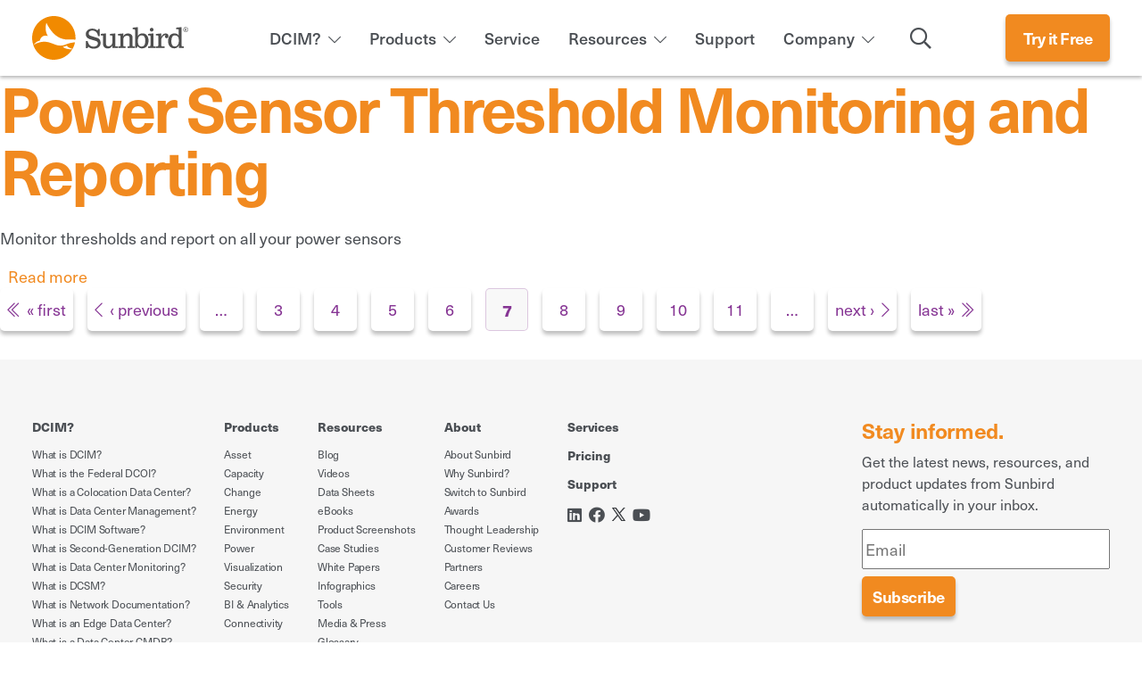

--- FILE ---
content_type: text/html; charset=utf-8
request_url: https://www.sunbirddcim.com/screen-shots-tags/power-management?page=6
body_size: 12755
content:
	<!DOCTYPE html>
<!--[if IE 8]>         <html class="no-js lt-ie9"> <![endif]-->
<!--[if gt IE 8]><!--> <html class="no-js" lang="en"> <!--<![endif]-->
<head>
	<!-- Start cookieyes banner -->
	<script id="cookieyes" type="text/javascript" src="https://cdn-cookieyes.com/client_data/da531876f95fa82ab33d40a0/script.js"></script>
	<!-- End cookieyes banner -->
	<meta charset="utf-8">
	<!--[if IE]><![endif]-->
<link rel="dns-prefetch" href="//www.google-analytics.com" />
<link rel="preconnect" href="//www.google-analytics.com" />
<link rel="dns-prefetch" href="//stats.g.doubleclick.net" />
<link rel="preconnect" href="//stats.g.doubleclick.net" />
<meta http-equiv="Content-Type" content="text/html; charset=utf-8" />
<script type="application/ld+json">
{ "@context" : "http://schema.org", "@type" : "Organization", "name" : "Sunbird DCIM", "url" : "http://www.sunbirddcim.com",
"sameAs" : [ "https://www.facebook.com/SunbirdDCIM", "https://twitter.com/SunbirdDCIM", "https://www.linkedin.com/company/sunbird-software", "https://www.youtube.com/channel/UCCig9MAjV1yF33UMd-hNNDg", "https://plus.google.com/u/0/100494347894998662591/posts" ] }
</script><script async src="https://knowledgetags.yextpages.net/embed?key=mfiZ7mAdoUrplMqLnwR4ubcmgf8so8l_kOr_g8BbseGU7CmRpAVu0poYp2ECH7ac&account_id=2090494&location_id=1167934412048971303" type="text/javascript"></script><script type="text/javascript" src="//script.crazyegg.com/pages/scripts/0096/9233.js" async="async"></script><!-- Global site tag (gtag.js) - Google Ads: 991817033 -->
<script async src="https://www.googletagmanager.com/gtag/js?id=AW-991817033"></script>
<script>
  window.dataLayer = window.dataLayer || [];
  function gtag(){dataLayer.push(arguments);}
  gtag('js', new Date());

  gtag('config', 'AW-991817033');
</script>
<link rel="alternate" type="application/rss+xml" title="RSS - Power Management" href="https://www.sunbirddcim.com/taxonomy/term/168/feed" />
<meta about="/screen-shots-tags/power-management" typeof="skos:Concept" property="rdfs:label skos:prefLabel" content="Power Management" />
<link rel="shortcut icon" href="https://www.sunbirddcim.com/sites/all/themes/sunbirddcim/favicon.ico" type="image/vnd.microsoft.icon" />
<meta name="description" content="Data center power management screenshots." />
<meta name="generator" content="Drupal 7 (http://drupal.org)" />
<link rel="canonical" href="https://www.sunbirddcim.com/screen-shots-tags/power-management" />
<meta property="og:site_name" content="Sunbird DCIM" />
<meta property="og:url" content="https://www.sunbirddcim.com/screen-shots-tags/power-management" />
<meta property="og:title" content="Power Management" />
	<title>Power Management Screen Shots | Sunbird DCIM</title>
	<link rel="shortcut icon" href="/sites/all/themes/sunbirddcim/assets/images/favicon.ico">
	<link rel="apple-touch-icon" href="/sites/all/themes/sunbirddcim/assets/images/apple-touch-icon.png">
	<link rel="stylesheet" href="https://use.typekit.net/ddm3bnt.css">
	<meta name="viewport" content="width=device-width, initial-scale=1.0">
	<link type="text/css" rel="stylesheet" href="/sites/default/files/advagg_css/css__A7nLCoCS3OCrWY6MniHjBObYjXy8x_na96fkIDUuTjk__je3s8LaIS76dVTk8I8dibHUS91z4x6rvRP7PMPyx9OQ__W-a5RBiJTGpVeWA4vs9QoKlT7DpBVJQdejUdk_MoLoU.css" media="all" />
	<script type="text/javascript" src="/sites/default/files/advagg_js/js__3QnWJ6ZxPL4eeLp_xbXLzpLpdtgJHJzfSCA7PcFyO64__KqEokVY4UWk9rusSHBmEUl22TB0WzHGZE_FMC8xxgdI__W-a5RBiJTGpVeWA4vs9QoKlT7DpBVJQdejUdk_MoLoU.js" defer="defer"></script>
<script type="text/javascript" src="/sites/default/files/advagg_js/js__lNa8PYdXY8ouvjNmx1WrhYxXxj9NwCxnDr2FJb71CzY__Yt42PNCbmYeUZm-y7Ls4nl2PeXDrtRKLbyL8b9UReZo__W-a5RBiJTGpVeWA4vs9QoKlT7DpBVJQdejUdk_MoLoU.js"></script>
<script type="text/javascript">
<!--//--><![CDATA[//><!--
(function(i,s,o,g,r,a,m){i["GoogleAnalyticsObject"]=r;i[r]=i[r]||function(){(i[r].q=i[r].q||[]).push(arguments)},i[r].l=1*new Date();a=s.createElement(o),m=s.getElementsByTagName(o)[0];a.async=1;a.src=g;m.parentNode.insertBefore(a,m)})(window,document,"script","https://www.google-analytics.com/analytics.js","ga");ga("create", "UA-40607582-1", {"cookieDomain":"auto"});ga("send", "pageview");
//--><!]]>
</script>
<script type="text/javascript" src="/sites/default/files/advagg_js/js__UXSgJsgOX8HDnBYHaK6eG3zjJr8GFEMROcWHzCwQ0H0__xlUWrHVYu2YIFvqIBU_j6aiZXTDQOEN0qQ-bXPq0YhU__W-a5RBiJTGpVeWA4vs9QoKlT7DpBVJQdejUdk_MoLoU.js"></script>
<script type="text/javascript">
<!--//--><![CDATA[//><!--
jQuery.extend(Drupal.settings,{"basePath":"\/","pathPrefix":"","setHasJsCookie":0,"ajaxPageState":{"theme":"startertheme","theme_token":"gxt5u0JVqW70xBY1-U8GJF47Ju7g15aojhkr89kztl8","jquery_version":"1.8","css":{"modules\/system\/system.base.css":1,"modules\/system\/system.menus.css":1,"modules\/system\/system.messages.css":1,"modules\/system\/system.theme.css":1,"sites\/all\/modules\/colorbox_node\/colorbox_node.css":1,"modules\/comment\/comment.css":1,"modules\/field\/theme\/field.css":1,"sites\/all\/modules\/filebrowser\/css\/filebrowser_style.css":1,"modules\/node\/node.css":1,"modules\/search\/search.css":1,"modules\/user\/user.css":1,"sites\/all\/modules\/views\/css\/views.css":1,"sites\/all\/modules\/ckeditor\/css\/ckeditor.css":1,"sites\/all\/modules\/colorbox\/styles\/default\/colorbox_style.css":1,"sites\/all\/modules\/ctools\/css\/ctools.css":1,"sites\/all\/modules\/panels\/css\/panels.css":1,"modules\/taxonomy\/taxonomy.css":1,"sites\/all\/modules\/fac\/css\/fac.css":1,"sites\/all\/libraries\/superfish\/css\/superfish.css":1,"sites\/all\/libraries\/superfish\/css\/superfish-vertical.css":1,"sites\/all\/themes\/sunbirddcim\/build\/css\/style.min.css":1,"sites\/all\/themes\/sunbirddcim\/build\/js\/swiper-7.3.1\/swiper-bundle.min.css":1},"js":{"sites\/default\/files\/minify\/google_tag.script.min.js":1,"sites\/default\/files\/minify\/jquery.min.1.8.3.min.js":1,"sites\/default\/files\/minify\/jquery-extend-3.4.0.1.4.4.min.js":1,"sites\/default\/files\/minify\/jquery-html-prefilter-3.5.0-backport.1.4.4.min.js":1,"sites\/default\/files\/minify\/jquery.once.1.2.min.js":1,"sites\/default\/files\/minify\/drupal.min.js":1,"sites\/all\/modules\/fac\/js\/jquery.fastautocomplete.js":1,"sites\/default\/files\/minify\/ajax.7.72.min.js":1,"sites\/default\/files\/minify\/jquery_update.0.0.1.min.js":1,"sites\/default\/files\/minify\/admin_devel.min.js":1,"sites\/default\/files\/minify\/jquery.colorbox.min.js":1,"sites\/default\/files\/minify\/colorbox.min.js":1,"sites\/default\/files\/minify\/colorbox_style.min.js":1,"sites\/default\/files\/minify\/colorbox_load.min.js":1,"sites\/default\/files\/minify\/colorbox_inline.min.js":1,"sites\/default\/files\/minify\/better_exposed_filters.min.js":1,"sites\/default\/files\/minify\/googleanalytics.min.js":1,"sites\/default\/files\/minify\/fac.min.js":1,"sites\/default\/files\/minify\/auto-submit.min.js":1,"sites\/default\/files\/minify\/attachBehaviours.min.js":1,"sites\/all\/modules\/fac\/js\/fac.js":1,"sites\/default\/files\/minify\/progress.7.72.min.js":1,"sites\/default\/files\/minify\/colorbox_node.min.js":1,"sites\/default\/files\/minify\/jquery.hoverIntent.minified.min.js":1,"sites\/default\/files\/minify\/sftouchscreen.min.js":1,"sites\/default\/files\/minify\/sfsmallscreen.min.js":1,"sites\/all\/libraries\/superfish\/supposition.js":1,"sites\/default\/files\/minify\/superfish.min.js":1,"sites\/default\/files\/minify\/superfish.min_0.js":1,"sites\/default\/files\/minify\/vendor.min.min.js":1,"sites\/default\/files\/minify\/custom.min.min.js":1,"sites\/all\/themes\/sunbirddcim\/build\/js\/swiper-7.3.1\/swiper-bundle.min.js":1}},"colorbox":{"opacity":"0.85","current":"{current} of {total}","previous":"\u00ab Prev","next":"Next \u00bb","close":"Close","maxWidth":"98%","maxHeight":"98%","fixed":true,"mobiledetect":true,"mobiledevicewidth":"480px","specificPagesDefaultValue":"admin*\nimagebrowser*\nimg_assist*\nimce*\nnode\/add\/*\nnode\/*\/edit\nprint\/*\nprintpdf\/*\nsystem\/ajax\nsystem\/ajax\/*"},"better_exposed_filters":{"views":{"2021_home_resources":{"displays":{"block":{"filters":[]}}},"testimonials":{"displays":{"block":{"filters":[]}}},"resources_sidebar_links":{"displays":{"block":{"filters":[]}}},"video":{"displays":{"block_2":{"filters":[]}}},"video_categories":{"displays":{"block":{"filters":[]}}}},"datepicker":false,"slider":false,"settings":[],"autosubmit":false},"urlIsAjaxTrusted":{"\/dcim-downloads":true,"\/dcim-screen-shots":true,"\/screen-shots-tags\/power-management?page=6":true},"googleanalytics":{"trackOutbound":1,"trackMailto":1,"trackDownload":1,"trackDownloadExtensions":"7z|aac|arc|arj|asf|asx|avi|bin|csv|doc(x|m)?|dot(x|m)?|exe|flv|gif|gz|gzip|hqx|jar|jpe?g|js|mp(2|3|4|e?g)|mov(ie)?|msi|msp|pdf|phps|png|ppt(x|m)?|pot(x|m)?|pps(x|m)?|ppam|sld(x|m)?|thmx|qtm?|ra(m|r)?|sea|sit|tar|tgz|torrent|txt|wav|wma|wmv|wpd|xls(x|m|b)?|xlt(x|m)|xlam|xml|z|zip","trackColorbox":1},"superfish":[{"id":"1","sf":{"delay":"500","animation":{"opacity":"show","height":"show"},"speed":250,"autoArrows":false,"dropShadows":false,"disableHI":false},"plugins":{"supposition":false,"bgiframe":false}},{"id":"7","sf":{"pathLevels":"2","animation":{"opacity":"show","height":"show"},"speed":"\u0027fast\u0027","autoArrows":true,"dropShadows":true,"disableHI":false},"plugins":{"touchscreen":{"mode":"always_active"},"smallscreen":{"mode":"always_active","addSelected":false,"menuClasses":false,"hyperlinkClasses":false,"title":"Mobile Main menu"},"supposition":true,"bgiframe":false}}],"fac":{"jsonFilesPath":"\/sites\/default\/files\/fac-json\/en\/kg5oBU8K_bQNmXqjYYyzaSlmTJSc_FqkN4VcZWsF3Js\/","inputSelectors":"","keyMinLength":"2","keyMaxLength":"12","breakpoint":"0","emptyResult":"","allResultsLink":0,"allResultsLinkThreshold":"0","highlightEnabled":false,"resultLocation":""},"colorbox_node":{"width":"600px","height":"600px"}});
//--><!]]>
</script>

	<!-- Global site tag (gtag.js) - Google Ads: 991817033 -->
	<script async src="https://www.googletagmanager.com/gtag/js?id=AW-991817033"></script>
	<script>
		window.dataLayer = window.dataLayer || [];
		function gtag(){dataLayer.push(arguments);}
		gtag('js', new Date());

		gtag('config', 'AW-991817033');
	</script>
</head>

<body class="html not-front not-logged-in no-sidebars page-taxonomy page-taxonomy-term page-taxonomy-term- page-taxonomy-term-168"  
	>

	
	<!--[if lt IE 8]>
	    <p class="chromeframe">You are using an <strong>outdated</strong> browser. Please <a href="http://browsehappy.com/">upgrade your browser</a> or <a href="http://www.google.com/chromeframe/?redirect=true">activate Google Chrome Frame</a> to improve your experience.</p>
	<![endif]-->

	<div id="skip-link" class="d-none">
		<a href="#main-content" class="element-invisible element-focusable">Skip to main content</a>
	</div>

	 <style type="text/css">
        
	ul.sf-menu ul{
		display: none;
	}
		
</style>
	
<header>
	<div class="container">
		<div class="row align-items-center justify-content-between">

			<div class="col-4 " id="mobileMenuButtonCol">
				<div id="mobileMenu" class="closed">
					<span class="bar bar-1"></span>
					<span class="bar bar-2"></span>
					<span class="bar bar-3"></span>
				</div>
			</div>

			<div class="col-4 col-md-3 col-lg-2 header-logo-col">
				<div class="header-logo">
					<a href="/" title="Home" rel="home" id="logo">
						<xml version="1.0" encoding="utf-8"?>
							<!-- Generator: Adobe Illustrator 25.2.1, SVG Export Plug-In . SVG Version: 6.00 Build 0)  -->
							<svg version="1.1" id="Color" xmlns="http://www.w3.org/2000/svg" xmlns:xlink="http://www.w3.org/1999/xlink" x="0px" y="0px"
								 viewBox="0 0 560.2 155.6" style="enable-background:new 0 0 560.2 155.6;" xml:space="preserve">
							<style type="text/css">
								.st0{fill:#4E4E4E;}
								.st1{fill:#F18A00;}
							</style>
							<g>
								<g id="text">
									<path class="st0" d="M198.6,114.6h-5.5V88.8h6c3,11.8,8.3,20,21.4,20c7.1,0,15.4-3.4,15.4-11.6c0-3.9-2.2-7-6-8.2l-24.5-7.2
										c-9-2.7-12.8-10.9-12.8-17.2c0-13,11.2-19.9,23.2-19.9c7.1,0,13.2,2.1,18.5,6.8l3-5.3h5.5v25.6h-6.2c-1.5-11.7-8.6-20.2-20.6-20.2
										c-6.5,0-13,2.8-13,10.3c0,3.4,2.3,6.9,6.2,8.2l25.4,7.9c6.4,2,11.1,7.8,11.1,17.1c0,14.4-11.2,21-24.5,21
										c-8.6,0-13.6-1.7-19.6-7.1L198.6,114.6z"/>
									<path class="st0" d="M246.6,63.4l18.6-1.7v38.1c0,5.4,4.5,7.9,9.2,7.9c6.5,0,13.4-5.8,13.4-12.7V71.6c0-2-1.4-2.5-2.3-2.5h-6v-5.6
										l18.8-1.7v43.7c0,2,1.3,2.5,2.3,2.5h6.7v5.8h-19.1v-4.4l0.6-5.2c-4,7.4-9.9,11.2-17.9,11.2c-7.8,0-15.7-4.6-16.2-13.2V71.5
										c0-2-1.3-2.5-2.3-2.5h-5.9V63.4z"/>
									<path class="st0" d="M308.6,113.9v-6h5.4c1,0,2.8-0.6,2.8-3.7V71.8c0-2-1.4-2.5-2.3-2.5H308v-5.6l19.3-1.7v5.9l-1.1,5.1
										c4-7.3,9.9-11.2,17.8-11.2c7.8,0,16.1,4.7,16.1,13.3v30c0,1.3,1.2,2.8,2.6,2.8h5.7v6h-26v-6h4.7c1.5,0,2.7-1.2,2.7-2.5v-28
										c0-5.3-4.5-7.8-9.2-7.8c-6.5,0-13.4,5.7-13.4,12.6v22c0,2.7,1.1,3.7,2.9,3.7h5.4v6H308.6z"/>
									<path class="st0" d="M375.3,113.9h-5.6V51.6c0-1.3-0.3-4.7-4.2-4.7h-4.9v-5.5l19.1-2v31.2c3-6,9.6-9,16.3-9
										c14.6,0,21.8,12.2,21.8,25.8c0,14.4-7.6,27.7-23.4,27.7c-6.3,0-12.3-2.5-15.7-8.1L375.3,113.9z M379.3,89.3
										c0,9.1,2.6,19.2,13.4,19.2c11.4,0,13.5-11.2,13.5-20.8c0-9-2.4-19.1-13-19.1C381.6,68.6,379.3,79.8,379.3,89.3z"/>
									<path class="st0" d="M416.4,113.9v-6h5.3c1,0,2.9-0.6,2.9-3.7V71.5c0-2-1.4-2.5-2.3-2.5h-6v-5.6l18.7-1.7v42.4
										c0,2.7,1.1,3.7,3,3.7h5.4v6H416.4z M429.1,41.8c3.5,0,6.6,3.1,6.6,6.7c0,3.9-3.2,6.7-6.9,6.7c-3.6,0-6.4-2.8-6.4-6.4
										C422.4,45.1,425.2,41.8,429.1,41.8z"/>
									<path class="st0" d="M444.1,63.7l19.3-1.8v8l-1.1,5.6c3.7-6.5,7.5-13.6,16.9-13.6c6.1,0,10.2,3.3,10.2,9.4c0,4.5-2.3,7.4-7,7.4
										c-3.3,0-5.6-2.1-5.6-5.5c0-2,1.2-4,2.4-5.4c-8.3-0.5-15.9,10.1-15.9,18v18.2c0,2.7,1.1,3.7,2.9,3.7h9v6h-30.6v-6h5.4
										c1,0,2.8-0.6,2.8-3.7V71.8c0-2-1.4-2.5-2.3-2.5h-6.4V63.7z"/>
									<path class="st0" d="M536.1,104.2c0,2.7,1.1,3.7,3,3.7h5v6h-17.4v-5.4l1.1-5.3c-3.8,6.6-9.3,11.8-16.8,11.8
										c-15.6,0-23-11.2-23-25.5c0-14.5,7.1-27.7,22.1-27.7c7.1,0,12.5,1.5,15.7,7.8V49.3c0-2-1.3-2.5-2.3-2.5h-6.4v-5.6l19-1.7V104.2z
										 M513.1,108.4c6.6,0,13.2-8.6,13.2-16.4v-8.7c0-8.1-4.3-14.7-14.4-14.7c-10.6,0-12.2,12.4-12.2,21
										C499.6,98.7,501.9,108.4,513.1,108.4z"/>
								</g>
								<path id="icon" class="st1" d="M110.1,109.3c5.8-0.3,15-3.9,15-3.9c0.5,5.1,13.3,9.6,19.9,11.7c4.2-7.2,7.3-15.1,9.1-23.6
									c-10.5,0.7-22,2.9-33.7,7.8c-41.9,17.5-55.9-30.5-114.7,0.9c0,0,7.3-11.4,22-14.9c0,0,2.4-14.6,15.6-17.2c0,0,8.4-1.2,13.5,1.1
									c0,0-14.1-17.3-5.7-47.5c0.2-0.6,17.9,43,52,55.4c22.4,8.1,31.5,2.1,52.3,5.2c0.2-2.1,0.3-4.3,0.3-6.5c0-43-34.8-77.8-77.8-77.8
									S0,34.8,0,77.8c0,43,34.8,77.8,77.8,77.8c28.1,0,52.7-14.9,66.4-37.2C117.6,119,110.1,109.3,110.1,109.3z"/>
								<g id="trademark">
									<path class="st0" d="M551.4,39.3c1.5,0,2.9,0.4,4.3,1.1s2.5,1.9,3.3,3.3s1.2,2.9,1.2,4.4c0,1.5-0.4,3-1.2,4.4s-1.9,2.5-3.3,3.3
										s-2.9,1.2-4.4,1.2s-3-0.4-4.4-1.2s-2.5-1.9-3.3-3.3s-1.2-2.9-1.2-4.4c0-1.5,0.4-3,1.2-4.4s1.9-2.5,3.3-3.3S549.9,39.3,551.4,39.3z
										 M551.4,40.8c-1.2,0-2.5,0.3-3.6,1s-2.1,1.5-2.8,2.7s-1,2.4-1,3.7c0,1.3,0.3,2.5,1,3.7s1.6,2.1,2.7,2.7s2.4,1,3.7,1s2.5-0.3,3.7-1
										s2.1-1.6,2.7-2.7s1-2.4,1-3.7c0-1.3-0.3-2.5-1-3.7s-1.6-2.1-2.8-2.7S552.6,40.8,551.4,40.8z M547.5,53v-9.5h3.3
										c1.1,0,1.9,0.1,2.4,0.3s0.9,0.5,1.2,0.9s0.4,0.9,0.4,1.4c0,0.7-0.2,1.3-0.7,1.8s-1.2,0.8-2,0.9c0.3,0.1,0.6,0.3,0.8,0.5
										c0.4,0.4,0.9,1,1.4,1.9l1.2,1.9h-1.9l-0.8-1.5c-0.7-1.2-1.2-1.9-1.6-2.2c-0.3-0.2-0.7-0.3-1.2-0.3h-0.9v4H547.5z M549.1,47.7h1.9
										c0.9,0,1.5-0.1,1.8-0.4s0.5-0.6,0.5-1.1c0-0.3-0.1-0.5-0.2-0.8s-0.4-0.4-0.7-0.5s-0.8-0.2-1.5-0.2h-1.7V47.7z"/>
								</g>
							</g>
						</svg>

					</a>
				</div>
			</div>
			<div class="d-none  d-md-flex col-md-auto header-menu-col">

				<div class="header-menu">

						<div class="region region-header-nav">
		<div id="block-superfish-1" class="block block-superfish">

		
		
	
	<div class="content">
		<ul id="superfish-1" class="menu sf-menu sf-main-menu sf-horizontal sf-style-none sf-total-items-7 sf-parent-items-4 sf-single-items-3"><li id="menu-3595-1" class="first odd sf-item-1 sf-depth-1 sf-total-children-12 sf-parent-children-0 sf-single-children-12 menuparent"><a href="/what-dcim" class="sf-depth-1 menuparent">DCIM?</a><ul><li id="menu-3596-1" class="first odd sf-item-1 sf-depth-2 sf-no-children"><a href="/what-dcim" class="sf-depth-2">What is DCIM?</a></li><li id="menu-3598-1" class="middle even sf-item-2 sf-depth-2 sf-no-children"><a href="/what-is-a-colocation-data-center" class="sf-depth-2">What is a Colocation Data Center?</a></li><li id="menu-3599-1" class="middle odd sf-item-3 sf-depth-2 sf-no-children"><a href="/government-data-center" class="sf-depth-2">What is the Federal Data Center Optimization Initiative (DCOI)?</a></li><li id="menu-3600-1" class="middle even sf-item-4 sf-depth-2 sf-no-children"><a href="/what-data-center-management" class="sf-depth-2">What is Data Center Management?</a></li><li id="menu-3601-1" class="middle odd sf-item-5 sf-depth-2 sf-no-children"><a href="/second-generation-dcim" class="sf-depth-2">What is Second-Generation DCIM?</a></li><li id="menu-3604-1" class="middle even sf-item-6 sf-depth-2 sf-no-children"><a href="/what-data-center-monitoring" class="sf-depth-2">What is Data Center Monitoring?</a></li><li id="menu-3606-1" class="middle odd sf-item-7 sf-depth-2 sf-no-children"><a href="/what-dcsm" class="sf-depth-2">What is Data Center Service Management (DCSM)?</a></li><li id="menu-3607-1" class="middle even sf-item-8 sf-depth-2 sf-no-children"><a href="/network-documentation" class="sf-depth-2">What is Network Documentation?</a></li><li id="menu-3608-1" class="middle odd sf-item-9 sf-depth-2 sf-no-children"><a href="/edge-data-center" class="sf-depth-2">What is an Edge Data Center?</a></li><li id="menu-3609-1" class="middle even sf-item-10 sf-depth-2 sf-no-children"><a href="/data-center-cmdb" class="sf-depth-2">What is a Data Center CMDB?</a></li><li id="menu-3802-1" class="middle odd sf-item-11 sf-depth-2 sf-no-children"><a href="/what-data-center-automation" class="sf-depth-2">What is Data Center Automation?</a></li><li id="menu-3610-1" class="last even sf-item-12 sf-depth-2 sf-no-children"><a href="/how-do-i-get-started" class="sf-depth-2">How do I get started?</a></li></ul></li><li id="menu-426-1" class="middle even sf-item-2 sf-depth-1 sf-total-children-12 sf-parent-children-0 sf-single-children-12 menuparent"><a href="/dcim-products" title="Our Products" class="sf-depth-1 menuparent">Products</a><ul><li id="menu-2418-1" class="first odd sf-item-1 sf-depth-2 sf-no-children"><a href="/dcim-products" class="sf-depth-2">Product Tour</a></li><li id="menu-2069-1" class="middle even sf-item-2 sf-depth-2 sf-no-children"><a href="/pricing" class="sf-depth-2">Pricing</a></li><li id="menu-548-1" class="middle odd sf-item-3 sf-depth-2 sf-no-children"><a href="/product/data-center-asset-management" title="Data Center Asset Management" class="sf-depth-2">Asset</a></li><li id="menu-549-1" class="middle even sf-item-4 sf-depth-2 sf-no-children"><a href="/product/data-center-capacity-management" title="Data Center Capacity Management" class="sf-depth-2">Capacity</a></li><li id="menu-551-1" class="middle odd sf-item-5 sf-depth-2 sf-no-children"><a href="/product/data-center-change-management" title="Data Center Change Management" class="sf-depth-2">Change</a></li><li id="menu-552-1" class="middle even sf-item-6 sf-depth-2 sf-no-children"><a href="/product/data-center-energy-management" title="Data Center Energy Management" class="sf-depth-2">Energy</a></li><li id="menu-553-1" class="middle odd sf-item-7 sf-depth-2 sf-no-children"><a href="/product/data-center-environment-management" title="Data Center Environment Management" class="sf-depth-2">Environment</a></li><li id="menu-554-1" class="middle even sf-item-8 sf-depth-2 sf-no-children"><a href="/product/data-center-power-management" title="Data Center Power Management" class="sf-depth-2">Power</a></li><li id="menu-2052-1" class="middle odd sf-item-9 sf-depth-2 sf-no-children"><a href="/product/data-center-visualization" class="sf-depth-2">Visualization</a></li><li id="menu-2053-1" class="middle even sf-item-10 sf-depth-2 sf-no-children"><a href="/product/data-center-security" class="sf-depth-2">Security</a></li><li id="menu-2054-1" class="middle odd sf-item-11 sf-depth-2 sf-no-children"><a href="/product/data-center-bi-analytics" class="sf-depth-2">BI &amp; Analytics</a></li><li id="menu-2133-1" class="last even sf-item-12 sf-depth-2 sf-no-children"><a href="/product/data-center-connectivity" class="sf-depth-2">Connectivity</a></li></ul></li><li id="menu-536-1" class="middle odd sf-item-3 sf-depth-1 sf-no-children"><a href="/dcim-services" title="Our Services" class="sf-depth-1">Service</a></li><li id="menu-428-1" class="middle even sf-item-4 sf-depth-1 sf-total-children-10 sf-parent-children-0 sf-single-children-10 menuparent"><a href="/dcim-resources" title="Resources" class="sf-depth-1 menuparent">Resources</a><ul><li id="menu-679-1" class="first odd sf-item-1 sf-depth-2 sf-no-children"><a href="/blog" title="Blog" class="sf-depth-2">Blog</a></li><li id="menu-2862-1" class="middle even sf-item-2 sf-depth-2 sf-no-children"><a href="/videos" class="sf-depth-2">Videos</a></li><li id="menu-680-1" class="middle odd sf-item-3 sf-depth-2 sf-no-children"><a href="/data-sheets" title="ROI Calculator" class="sf-depth-2">Data Sheets</a></li><li id="menu-681-1" class="middle even sf-item-4 sf-depth-2 sf-no-children"><a href="/ebooks" title="RFP Checklist" class="sf-depth-2">eBooks</a></li><li id="menu-677-1" class="middle odd sf-item-5 sf-depth-2 sf-no-children"><a href="/dcim-screen-shots" title="Screenshots" class="sf-depth-2">Product Screenshots</a></li><li id="menu-3478-1" class="middle even sf-item-6 sf-depth-2 sf-no-children"><a href="/case-studies" class="sf-depth-2">Case Studies</a></li><li id="menu-3801-1" class="middle odd sf-item-7 sf-depth-2 sf-no-children"><a href="/white-papers" class="sf-depth-2">White Papers</a></li><li id="menu-2038-1" class="middle even sf-item-8 sf-depth-2 sf-no-children"><a href="/infographics" class="sf-depth-2">Infographics</a></li><li id="menu-3475-1" class="middle odd sf-item-9 sf-depth-2 sf-no-children"><a href="/top-data-center-tools" class="sf-depth-2">Tools</a></li><li id="menu-2026-1" class="last even sf-item-10 sf-depth-2 sf-no-children"><a href="/media-press" class="sf-depth-2">Media &amp; Press</a></li></ul></li><li id="menu-2868-1" class="middle odd sf-item-5 sf-depth-1 sf-no-children"><a href="/dcim-technical-support" class="sf-depth-1">Support</a></li><li id="menu-652-1" class="middle even sf-item-6 sf-depth-1 sf-total-children-9 sf-parent-children-0 sf-single-children-9 menuparent"><a href="/about-us" title="Why Sunbird?" class="sf-depth-1 menuparent">Company</a><ul><li id="menu-2021-1" class="first odd sf-item-1 sf-depth-2 sf-no-children"><a href="/about-us" class="sf-depth-2">About Sunbird</a></li><li id="menu-648-1" class="middle even sf-item-2 sf-depth-2 sf-no-children"><a href="/we-know-data-centers" title="Why Sunbird DCIM?" class="sf-depth-2">Why Sunbird?</a></li><li id="menu-2858-1" class="middle odd sf-item-3 sf-depth-2 sf-no-children"><a href="/switch-to-sunbird" class="sf-depth-2">Switch to Sunbird</a></li><li id="menu-651-1" class="middle even sf-item-4 sf-depth-2 sf-no-children"><a href="/award-winning-solutions" title="Award Winning DCIM Solutions" class="sf-depth-2">Awards</a></li><li id="menu-3804-1" class="middle odd sf-item-5 sf-depth-2 sf-no-children"><a href="/thought-leadership" class="ue-thought-leadership-menu-item sf-depth-2">Thought Leadership</a></li><li id="menu-650-1" class="middle even sf-item-6 sf-depth-2 sf-no-children"><a href="/client-success" title="Our Happy Clients" class="sf-depth-2">Customer Reviews</a></li><li id="menu-2023-1" class="middle odd sf-item-7 sf-depth-2 sf-no-children"><a href="/partners" class="sf-depth-2">Partners</a></li><li id="menu-2135-1" class="middle even sf-item-8 sf-depth-2 sf-no-children"><a href="/careers" class="sf-depth-2">Careers</a></li><li id="menu-2024-1" class="last odd sf-item-9 sf-depth-2 sf-no-children"><a href="/contact-us" class="sf-depth-2">Contact Us</a></li></ul></li><li id="menu-2380-1" class="last odd sf-item-7 sf-depth-1 sf-no-children"><span id="headerSearch" class="sf-depth-1 nolink" tabindex="0">Search</span></li></ul>	</div>

</div>
	</div>
						
				</div>

			</div>
			<div class="col-4 col-md-auto header-button-col">
				<a href="#dcTrack-operations" class="mp button button-solid-orange">Try it Free</a>
			</div>
		</div>

		<div class="row justify-content-center">
			<div class="col-12 col-md-6">

				<div class="header-search hidden">
						<div class="region region-header-search">
		<div id="block-search-form" class="block block-search">

		
		
	
	<div class="content">
		<form action="/screen-shots-tags/power-management?page=6" method="post" id="search-block-form" accept-charset="UTF-8"><div><div class="container-inline">
      <h2 class="element-invisible">Search form</h2>
    <div class="form-item form-type-textfield form-item-search-block-form">
  <label class="element-invisible" for="edit-search-block-form--2">Search </label>
 <input title="Enter Your Search Here" placeholder="Enter Your Search Here" type="text" id="edit-search-block-form--2" name="search_block_form" value="" size="15" maxlength="128" class="form-text" />
</div>
<div class="form-actions form-wrapper" id="edit-actions"><input type="submit" id="edit-submit" name="op" value="Search" class="form-submit" /></div><input type="hidden" name="form_build_id" value="form-_ktaEUXllxqwfmhFn0WnhJJxoRsTJ7wb8-UUc5W1v88" />
<input type="hidden" name="form_id" value="search_block_form" />
</div>

<script>
  // Add focus to site search to prevent users from hitting enter twice
  // Autocomplete must be disabled in Drupal config for search form
  jQuery(function() {
    jQuery('#edit-search-block-form--2').on('click', function(){
      jQuery('#block-search-form').addClass('search-in-focus');
    });
  });
</script></div></form>	</div>

</div>
	</div>
				</div>
				
			</div>
		</div>
		
	</div>

	<div id="mobileMenuContainer" class="closed">

		<div class="mobile-nav-container">

				<div class="region region-mobile-nav">
		<div id="block-superfish-7" class="block block-superfish">

		
		
	
	<div class="content">
		<ul id="superfish-7" class="menu sf-menu sf-menu-mobile-main-menu sf-vertical sf-style-none sf-total-items-5 sf-parent-items-3 sf-single-items-2"><li id="menu-3395-7" class="first odd sf-item-1 sf-depth-1 sf-total-children-12 sf-parent-children-0 sf-single-children-12 menuparent"><a href="/dcim-products" title="Our Products" class="sf-depth-1 menuparent">Products</a><ul><li id="menu-3396-7" class="first odd sf-item-1 sf-depth-2 sf-no-children"><a href="/dcim-products" class="sf-depth-2">Product Tour</a></li><li id="menu-3397-7" class="middle even sf-item-2 sf-depth-2 sf-no-children"><a href="/pricing" class="sf-depth-2">Pricing</a></li><li id="menu-3398-7" class="middle odd sf-item-3 sf-depth-2 sf-no-children"><a href="/product/data-center-asset-management" title="Data Center Asset Management" class="sf-depth-2">Asset</a></li><li id="menu-3400-7" class="middle even sf-item-4 sf-depth-2 sf-no-children"><a href="/product/data-center-capacity-management" title="Data Center Capacity Management" class="sf-depth-2">Capacity</a></li><li id="menu-3402-7" class="middle odd sf-item-5 sf-depth-2 sf-no-children"><a href="/product/data-center-change-management" title="Data Center Change Management" class="sf-depth-2">Change</a></li><li id="menu-3404-7" class="middle even sf-item-6 sf-depth-2 sf-no-children"><a href="/product/data-center-energy-management" title="Data Center Energy Management" class="sf-depth-2">Energy</a></li><li id="menu-3408-7" class="middle odd sf-item-7 sf-depth-2 sf-no-children"><a href="/product/data-center-environment-management" title="Data Center Environment Management" class="sf-depth-2">Environment</a></li><li id="menu-3399-7" class="middle even sf-item-8 sf-depth-2 sf-no-children"><a href="/product/data-center-power-management" title="Data Center Power Management" class="sf-depth-2">Power</a></li><li id="menu-3401-7" class="middle odd sf-item-9 sf-depth-2 sf-no-children"><a href="/product/data-center-visualization" class="sf-depth-2">Visualization</a></li><li id="menu-3403-7" class="middle even sf-item-10 sf-depth-2 sf-no-children"><a href="/product/data-center-security" class="sf-depth-2">Security</a></li><li id="menu-3407-7" class="middle odd sf-item-11 sf-depth-2 sf-no-children"><a href="/product/data-center-bi-analytics" class="sf-depth-2">BI &amp; Analytics</a></li><li id="menu-3409-7" class="last even sf-item-12 sf-depth-2 sf-no-children"><a href="/product/data-center-connectivity" class="sf-depth-2">Connectivity</a></li></ul></li><li id="menu-3412-7" class="middle even sf-item-2 sf-depth-1 sf-no-children"><a href="/dcim-services" title="Our Services" class="sf-depth-1">Service</a></li><li id="menu-3418-7" class="middle odd sf-item-3 sf-depth-1 sf-total-children-7 sf-parent-children-0 sf-single-children-7 menuparent"><a href="/dcim-resources" title="Resources" class="sf-depth-1 menuparent">Resources</a><ul><li id="menu-3419-7" class="first odd sf-item-1 sf-depth-2 sf-no-children"><a href="/what-dcim" title="What is DCIM?" class="sf-depth-2">Learn DCIM</a></li><li id="menu-3480-7" class="middle even sf-item-2 sf-depth-2 sf-no-children"><a href="/dcim-downloads" class="sf-depth-2">Downloads</a></li><li id="menu-3440-7" class="middle odd sf-item-3 sf-depth-2 sf-no-children"><a href="/blog" title="Blog" class="sf-depth-2">Blog</a></li><li id="menu-3446-7" class="middle even sf-item-4 sf-depth-2 sf-no-children"><a href="/videos?video_category=266" class="sf-depth-2">Videos</a></li><li id="menu-3479-7" class="middle odd sf-item-5 sf-depth-2 sf-no-children"><a href="/top-data-center-tools" class="sf-depth-2">Tools</a></li><li id="menu-3444-7" class="middle even sf-item-6 sf-depth-2 sf-no-children"><a href="/media-press" class="sf-depth-2">Media &amp; Press Releases</a></li><li id="menu-3481-7" class="last odd sf-item-7 sf-depth-2 sf-no-children"><a href="/dcim-screen-shots" class="sf-depth-2">Product Screenshots</a></li></ul></li><li id="menu-3448-7" class="middle even sf-item-4 sf-depth-1 sf-no-children"><a href="https://www.sunbirddcim.com/dcim-technical-support" class="sf-depth-1">Support</a></li><li id="menu-3449-7" class="last odd sf-item-5 sf-depth-1 sf-total-children-8 sf-parent-children-0 sf-single-children-8 menuparent"><a href="/about-us" title="Why Sunbird?" class="sf-depth-1 menuparent">Company</a><ul><li id="menu-3452-7" class="first odd sf-item-1 sf-depth-2 sf-no-children"><a href="/about-us" class="sf-depth-2">About Sunbird</a></li><li id="menu-3451-7" class="middle even sf-item-2 sf-depth-2 sf-no-children"><a href="/we-know-data-centers" title="Why Sunbird DCIM?" class="sf-depth-2">Why Sunbird?</a></li><li id="menu-3450-7" class="middle odd sf-item-3 sf-depth-2 sf-no-children"><a href="https://www.sunbirddcim.com/switch-to-sunbird" class="sf-depth-2">Switch to Sunbird</a></li><li id="menu-3454-7" class="middle even sf-item-4 sf-depth-2 sf-no-children"><a href="/award-winning-solutions" title="Award Winning DCIM Solutions" class="sf-depth-2">Awards</a></li><li id="menu-3453-7" class="middle odd sf-item-5 sf-depth-2 sf-no-children"><a href="/client-success" title="Our Happy Clients" class="sf-depth-2">Customer Reviews</a></li><li id="menu-3455-7" class="middle even sf-item-6 sf-depth-2 sf-no-children"><a href="/partners" class="sf-depth-2">Partners</a></li><li id="menu-3461-7" class="middle odd sf-item-7 sf-depth-2 sf-no-children"><a href="/careers" class="sf-depth-2">Careers</a></li><li id="menu-3482-7" class="last even sf-item-8 sf-depth-2 sf-no-children"><a href="/contact-us" class="sf-depth-2">Contact Us</a></li></ul></li></ul>	</div>

</div>
	</div>

			<ul class="mobileExtraLinks">
				<li class="mobileSearchLink">
					<a href="/search">
						Search <span class="fal fa-search"></span>
					</a>
				</li>
				<li class="p-2">
					<a href="#dcTrack-operations" class="mp button button-solid-orange">Try it Free</a>
				</li>
			</ul>

		</div>
		
	</div>
	
</header>

	<div class="region region-header">
		<div id="block-block-17" class="block block-block">

		
		
	
	<div class="content">
		<script type='text/javascript' data-cfasync='false'>window.purechatApi = { l: [], t: [], on: function () { this.l.push(arguments); } }; (function () { var done = false; var script = document.createElement('script'); script.async = true; script.type = 'text/javascript'; script.src = 'https://app.purechat.com/VisitorWidget/WidgetScript'; document.getElementsByTagName('HEAD').item(0).appendChild(script); script.onreadystatechange = script.onload = function (e) { if (!done && (!this.readyState || this.readyState == 'loaded' || this.readyState == 'complete')) { var w = new PCWidget({c: '3cf9cbf0-0e97-481f-84f5-ca9522fb0549', f: true }); done = true; } }; })();</script>	</div>

</div>
<div id="block-block-124" class="block block-block">

		
		
	
	<div class="content">
		<div style="display: none">

<div id="general-test-drive" class="hubspot-form-block">
<div class="hubspot-form-left" style="background:url(/sites/default/files/test-drive-popup-bg.jpg);">
<h2>Ready to manage your entire data center in one solution?</h2>
</div>
<div class="hubspot-form-right">
<h3 class="orange-text">Start your test drive here</h3>
<div class="hbspt-form">

</div>
<p class="form-privacy">We’re committed to your privacy. Sunbird uses the information you provide us to contact you about our relevant content, products, and services. You may unsubscribe from these communications at any time. For more information, check out our <a href="https://www.sunbirddcim.com/privacy-policy" target="_blank">Privacy Policy.</a></p>
</div>
</div>

</div>

<!--[if lte IE 8]>
<script charset="utf-8" type="text/javascript" src="//js.hsforms.net/forms/v2-legacy.js"></script>
<![endif]-->
<script charset="utf-8" type="text/javascript" src="//js.hsforms.net/forms/v2.js"></script>

<script>
  hbspt.forms.create({ 
    css: '',
    portalId: '607616',
    formId: '9a29b6cf-22ae-4934-8365-3807811c146b',
    target: '#general-test-drive .hbspt-form'
  });
</script>	</div>

</div>
<div id="block-block-127" class="block block-block">

		
		
	
	<div class="content">
		<div style="display: none">

<div id="thirty-day-trial" class="hubspot-form-block">
<h2>Free 30 Day Trial - With Your Own Data</h2>
<div class="hbspt-form">

</div>
<p class="form-privacy">We’re committed to your privacy. Sunbird uses the information you provide us to contact you about our relevant content, products, and services. You may unsubscribe from these communications at any time. For more information, check out our <a href="https://www.sunbirddcim.com/privacy-policy" target="_blank">Privacy Policy.</a></p>
</div>

</div>


<!--[if lte IE 8]>
<script charset="utf-8" type="text/javascript" src="//js.hsforms.net/forms/v2-legacy.js"></script>
<![endif]-->
<script charset="utf-8" type="text/javascript" src="//js.hsforms.net/forms/v2.js"></script>

<script>
  hbspt.forms.create({ 
    css: '',
    portalId: '607616',
    formId: '60aed0e8-f19e-4d31-a439-8bc47d942c56',
    target: '#thirty-day-trial .hbspt-form'
  });
</script>	</div>

</div>
<div id="block-block-128" class="block block-block">

		
		
	
	<div class="content">
		<div style="display: none">

<div id="PIQ-test-drive" class="hubspot-form-block">
<h2>Take DCIM Monitoring for a Test Drive</h2>
<div class="hbspt-form">

</div>
<p class="form-privacy">We’re committed to your privacy. Sunbird uses the information you provide us to contact you about our relevant content, products, and services. You may unsubscribe from these communications at any time. For more information, check out our <a href="https://www.sunbirddcim.com/privacy-policy" target="_blank">Privacy Policy.</a></p>
</div>

</div>

<!--[if lte IE 8]>
<script charset="utf-8" type="text/javascript" src="//js.hsforms.net/forms/v2-legacy.js"></script>
<![endif]-->
<script charset="utf-8" type="text/javascript" src="//js.hsforms.net/forms/v2.js"></script>

<script>
  hbspt.forms.create({ 
    css: '',
    portalId: '607616',
    formId: 'd3d2fa05-6fac-413b-a49a-f6b9f0e9eddf',
    target: '#PIQ-test-drive .hbspt-form'
  });
</script>	</div>

</div>
<div id="block-block-129" class="block block-block">

		
		
	
	<div class="content">
		<div style="display: none">

<div id="schedule-your-demo" class="hubspot-form-block">
<h2>Take DCIM for a Spin</h2>
<h3>Request Your Free Online Demo Today</h3>
<div class="hbspt-form">

</div>
<p class="form-privacy">We’re committed to your privacy. Sunbird uses the information you provide us to contact you about our relevant content, products, and services. You may unsubscribe from these communications at any time. For more information, check out our <a href="https://www.sunbirddcim.com/privacy-policy" target="_blank">Privacy Policy.</a></p>
</div>

</div>

<!--[if lte IE 8]>
<script charset="utf-8" type="text/javascript" src="//js.hsforms.net/forms/v2-legacy.js"></script>
<![endif]-->
<script charset="utf-8" type="text/javascript" src="//js.hsforms.net/forms/v2.js"></script>

<script>
  hbspt.forms.create({
    css: '',
    portalId: '607616',
    formId: 'f69091f9-651b-41b2-83be-f31ee6154e5c',
    target: '#schedule-your-demo .hbspt-form'
  });
</script>	</div>

</div>
<div id="block-block-130" class="block block-block">

		
		
	
	<div class="content">
		<div style="display: none">

<div id="PIQ-software-download" class="hubspot-form-block">
<h2>Free Full Featured Download</h2>
<div class="hbspt-form">

</div>
<p class="form-privacy">We’re committed to your privacy. Sunbird uses the information you provide us to contact you about our relevant content, products, and services. You may unsubscribe from these communications at any time. For more information, check out our <a href="https://www.sunbirddcim.com/privacy-policy" target="_blank">Privacy Policy.</a></p>
</div>

</div>

<!--[if lte IE 8]>
<script charset="utf-8" type="text/javascript" src="//js.hsforms.net/forms/v2-legacy.js"></script>
<![endif]-->
<script charset="utf-8" type="text/javascript" src="//js.hsforms.net/forms/v2.js"></script>

<script>
  hbspt.forms.create({
    css: '',
    portalId: '607616',
    formId: 'f73df7a8-de8f-42e2-97fd-3304e0e4b47a',
    target: '#PIQ-software-download .hbspt-form'
  });
</script>	</div>

</div>
<div id="block-block-131" class="block block-block">

		
		
	
	<div class="content">
		<!-- Start of Async HubSpot Analytics Code -->
<script type="text/javascript">
(function(d,s,i,r) {
if (d.getElementById(i)){return;}
var n=d.createElement(s),e=d.getElementsByTagName(s)[0];
n.id=i;n.src='//js.hs-analytics.net/analytics/'+(Math.ceil(new Date()/r)*r)+'/607616.js';
e.parentNode.insertBefore(n, e);
})(document,"script","hs-analytics",300000);
</script>
<!-- End of Async HubSpot Analytics Code -->

<!-- Global site tag (gtag.js) - Google Ads: 991817033 -->
<script async src="https://www.googletagmanager.com/gtag/js?id=AW-991817033"></script>
<script>
  window.dataLayer = window.dataLayer || [];
  function gtag(){dataLayer.push(arguments);}
  gtag('js', new Date());

  gtag('config', 'AW-991817033');
</script>	</div>

</div>
<div id="block-block-172" class="block block-block">

		
		
	
	<div class="content">
		<div style="display: none">

<div class="hubspot-form-new-button hubspot-form-block" id="PIQ-monitoring">
<div class="hubspot-form-left">
<h3 class="orange-text">See why marquee customers<br>are moving to the Sunbird<br>DCIM platform.</h3>
<div class="drive-logos">
  <div class="drive-logo"><img src="/sites/all/themes/raritanphasev/images/forms/att.png" alt="AT&T"></div>
  <div class="drive-logo"><img src="/sites/all/themes/raritanphasev/images/forms/merck.png" alt="Merck"></div>
  <div class="drive-logo"><img src="/sites/all/themes/raritanphasev/images/forms/db.png" alt="DB"></div>
  <div class="drive-logo"><img src="/sites/all/themes/raritanphasev/images/forms/lowes.png" alt="Lowes"></div>
  <div class="drive-logo"><img src="/sites/all/themes/raritanphasev/images/forms/comcast.png" alt="Comcast"></div>
  <div class="drive-logo"><img src="/sites/all/themes/raritanphasev/images/forms/airlines.png" alt="Airlines"></div>
  <div class="drive-logo"><img src="/sites/all/themes/raritanphasev/images/forms/bank.png" alt="Bank"></div>
  <div class="drive-logo"><img src="/sites/all/themes/raritanphasev/images/forms/chicago.png" alt="Chicago"></div>
  <div class="drive-logo"><img src="/sites/all/themes/raritanphasev/images/forms/chevron.png" alt="Chevron"></div>
  <div class="drive-logo"><img src="/sites/all/themes/raritanphasev/images/forms/ae.png" alt="AE"></div>
  <div class="drive-logo"><img src="/sites/all/themes/raritanphasev/images/forms/stanford.png" alt="Stanford"></div>
  <div class="drive-logo"><img src="/sites/all/themes/raritanphasev/images/forms/ba.png" alt="British Airways"></div>
  <div class="drive-logo"><img src="/sites/all/themes/raritanphasev/images/forms/liberty.png" alt="Liberty"></div>
  <div class="drive-logo"><img src="/sites/all/themes/raritanphasev/images/forms/in.png" alt="Intuit"></div>
  <div class="drive-logo"><img src="/sites/all/themes/raritanphasev/images/forms/brown.png" alt="Brown"></div>
  <div class="drive-logo"><img src="/sites/all/themes/raritanphasev/images/forms/ca.png" alt="Credit Agricole"></div>
  <div class="drive-logo"><img src="/sites/all/themes/raritanphasev/images/forms/cisco.png" alt="CISCO"></div>
  <div class="drive-logo"><img src="/sites/all/themes/raritanphasev/images/forms/daimler.png" alt="Daimler"></div>
  <div class="drive-logo"><img src="/sites/all/themes/raritanphasev/images/forms/tesla.png" alt="Tesla"></div>
  <div class="drive-logo"><img src="/sites/all/themes/raritanphasev/images/forms/emerson.png" alt="Emerson"></div>
</div>
</div>
<div class="hubspot-form-right">
<h4 class="orange-text">Start your test drive here</h4>
<div class="hbspt-form">

</div>
<p class="form-privacy">We’re committed to your privacy. Sunbird uses the information you provide us to contact you about our relevant content, products, and services. You may unsubscribe from these communications at any time. For more information, check out our <a href="https://www.sunbirddcim.com/privacy-policy" target="_blank">Privacy Policy.</a></p>
</div>
</div>

</div>
<!--[if lte IE 8]>
<script charset="utf-8" type="text/javascript" src="//js.hsforms.net/forms/v2-legacy.js"></script>
<![endif]--><script charset="utf-8" type="text/javascript" src="//js.hsforms.net/forms/v2.js"></script><script>
  hbspt.forms.create({
    portalId: '607616',
    formId: 'd3d2fa05-6fac-413b-a49a-f6b9f0e9eddf',
    target: '#PIQ-monitoring .hbspt-form',
    css: ''
  });
</script>
<div style="display: none">

<div class="hubspot-form-new-button hubspot-form-block" id="dcTrack-operations">
<div class="hubspot-form-left">
<h3 class="orange-text">See why marquee customers<br>are moving to the Sunbird<br>DCIM platform.</h3>
<div class="drive-logos">
  <div class="drive-logo"><img src="/sites/all/themes/raritanphasev/images/forms/att.png" alt="AT&T"></div>
  <div class="drive-logo"><img src="/sites/all/themes/raritanphasev/images/forms/merck.png" alt="Merck"></div>
  <div class="drive-logo"><img src="/sites/all/themes/raritanphasev/images/forms/activision.png" alt="Activision"></div>
  <div class="drive-logo"><img src="/sites/all/themes/raritanphasev/images/forms/michigan.png" alt="Michigan"></div>
  <div class="drive-logo"><img src="/sites/all/themes/raritanphasev/images/forms/comcast.png" alt="Comcast"></div>
  <div class="drive-logo"><img src="/sites/all/themes/raritanphasev/images/forms/airlines.png" alt="Airlines"></div>
  <div class="drive-logo"><img src="/sites/all/themes/raritanphasev/images/forms/ebay.png" alt="eBay"></div>
  <div class="drive-logo"><img src="/sites/all/themes/raritanphasev/images/forms/chicago.png" alt="Chicago"></div>
  <div class="drive-logo"><img src="/sites/all/themes/raritanphasev/images/forms/chevron.png" alt="Chevron"></div>
  <div class="drive-logo"><img src="/sites/all/themes/raritanphasev/images/forms/lv.png" alt="Louis Vuitton"></div>
  <div class="drive-logo"><img src="/sites/all/themes/raritanphasev/images/forms/uni.png" alt="Unilever"></div>
  <div class="drive-logo"><img src="/sites/all/themes/raritanphasev/images/forms/ba.png" alt="British Airways"></div>
  <div class="drive-logo"><img src="/sites/all/themes/raritanphasev/images/forms/liberty.png" alt="Liberty"></div>
  <div class="drive-logo"><img src="/sites/all/themes/raritanphasev/images/forms/jp.png" alt="JP Morgan Chase"></div>
  <div class="drive-logo"><img src="/sites/all/themes/raritanphasev/images/forms/brown.png" alt="Brown"></div>
  <div class="drive-logo"><img src="/sites/all/themes/raritanphasev/images/forms/ca.png" alt="Credit Agricole"></div>
  <div class="drive-logo"><img src="/sites/all/themes/raritanphasev/images/forms/lm.png" alt="Lockheed Martin"></div>
  <div class="drive-logo"><img src="/sites/all/themes/raritanphasev/images/forms/daimler.png" alt="Daimler"></div>
  <div class="drive-logo"><img src="/sites/all/themes/raritanphasev/images/forms/invesco.png" alt="Invesco"></div>
  <div class="drive-logo"><img src="/sites/all/themes/raritanphasev/images/forms/vu.png" alt="Vanderbilt University"></div>
</div>
</div>
<div class="hubspot-form-right">
<h4 class="orange-text">Start your test drive here</h4>
<div class="hbspt-form">

</div>
<p class="form-privacy">We’re committed to your privacy. Sunbird uses the information you provide us to contact you about our relevant content, products, and services. You may unsubscribe from these communications at any time. For more information, check out our <a href="https://www.sunbirddcim.com/privacy-policy" target="_blank">Privacy Policy.</a></p>
</div>
</div>

</div>
<!--[if lte IE 8]>
<script charset="utf-8" type="text/javascript" src="//js.hsforms.net/forms/v2-legacy.js"></script>
<![endif]--><script charset="utf-8" type="text/javascript" src="//js.hsforms.net/forms/v2.js"></script><script>
  hbspt.forms.create({
    portalId: '607616',
    formId: '9a29b6cf-22ae-4934-8365-3807811c146b',
    target: '#dcTrack-operations .hbspt-form',
    css: ''
  });
</script>
<div style="display: none">
	<div class="hubspot-form-block" id="pricing-DCIM-suite">
		<h2>
			DCIM Suite Bundle</h2>
		<div class="hbspt-form">
			&nbsp;</div>

	</div>
</div>
<!--[if lte IE 8]>
<script charset="utf-8" type="text/javascript" src="//js.hsforms.net/forms/v2-legacy.js"></script>
<![endif]--><script charset="utf-8" type="text/javascript" src="//js.hsforms.net/forms/v2.js"></script><script>
  hbspt.forms.create({
    portalId: '607616',
    formId: '217029c7-0e9b-41a7-a469-54f98eb6d116',
    target: '#pricing-DCIM-suite .hbspt-form',
    css: ''
  });
</script>
<div style="display: none">

<div class="hubspot-form-new-button hubspot-form-block" id="pricing-demo">
<div class="hubspot-form-left">
<h2 class="orange-text">See why marquee customers <br>are moving to the Sunbird <br>DCIM platform.</h2>
<div class="drive-logos">
  <div class="drive-logo"><img src="/sites/all/themes/raritanphasev/images/forms/att.png" alt="AT&T"></div>
  <div class="drive-logo"><img src="/sites/all/themes/raritanphasev/images/forms/merck.png" alt="Merck"></div>
  <div class="drive-logo"><img src="/sites/all/themes/raritanphasev/images/forms/activision.png" alt="Activision"></div>
  <div class="drive-logo"><img src="/sites/all/themes/raritanphasev/images/forms/michigan.png" alt="Michigan"></div>
  <div class="drive-logo"><img src="/sites/all/themes/raritanphasev/images/forms/comcast.png" alt="Comcast"></div>
  <div class="drive-logo"><img src="/sites/all/themes/raritanphasev/images/forms/airlines.png" alt="Airlines"></div>
  <div class="drive-logo"><img src="/sites/all/themes/raritanphasev/images/forms/ebay.png" alt="eBay"></div>
  <div class="drive-logo"><img src="/sites/all/themes/raritanphasev/images/forms/chicago.png" alt="Chicago"></div>
  <div class="drive-logo"><img src="/sites/all/themes/raritanphasev/images/forms/chevron.png" alt="Chevron"></div>
  <div class="drive-logo"><img src="/sites/all/themes/raritanphasev/images/forms/lv.png" alt="Louis Vuitton"></div>
  <div class="drive-logo"><img src="/sites/all/themes/raritanphasev/images/forms/uni.png" alt="Unilever"></div>
  <div class="drive-logo"><img src="/sites/all/themes/raritanphasev/images/forms/ba.png" alt="British Airways"></div>
  <div class="drive-logo"><img src="/sites/all/themes/raritanphasev/images/forms/liberty.png" alt="Liberty"></div>
  <div class="drive-logo"><img src="/sites/all/themes/raritanphasev/images/forms/jp.png" alt="JP Morgan Chase"></div>
  <div class="drive-logo"><img src="/sites/all/themes/raritanphasev/images/forms/brown.png" alt="Brown"></div>
  <div class="drive-logo"><img src="/sites/all/themes/raritanphasev/images/forms/ca.png" alt="Credit Agricole"></div>
  <div class="drive-logo"><img src="/sites/all/themes/raritanphasev/images/forms/lm.png" alt="Lockheed Martin"></div>
  <div class="drive-logo"><img src="/sites/all/themes/raritanphasev/images/forms/daimler.png" alt="Daimler"></div>
  <div class="drive-logo"><img src="/sites/all/themes/raritanphasev/images/forms/invesco.png" alt="Invesco"></div>
  <div class="drive-logo"><img src="/sites/all/themes/raritanphasev/images/forms/vu.png" alt="Vanderbilt University"></div>
</div>
</div>
<div class="hubspot-form-right">
<h3 class="orange-text">Request your demo here</h3>
<div class="hbspt-form">

</div>
<p class="form-privacy">We’re committed to your privacy. Sunbird uses the information you provide us to contact you about our relevant content, products, and services. You may unsubscribe from these communications at any time. For more information, check out our <a href="https://www.sunbirddcim.com/privacy-policy" target="_blank">Privacy Policy.</a></p>
</div>
</div>

</div>
<!--[if lte IE 8]>
<script charset="utf-8" type="text/javascript" src="//js.hsforms.net/forms/v2-legacy.js"></script>
<![endif]--><script charset="utf-8" type="text/javascript" src="//js.hsforms.net/forms/v2.js"></script><script>
  hbspt.forms.create({
    portalId: '607616',
    formId: 'f69091f9-651b-41b2-83be-f31ee6154e5c',
    target: '#pricing-demo .hbspt-form',
    css: ''
  });
</script>
<div style="display: none">

<div class="hubspot-form-new-button hubspot-form-block" id="pricing-quote">
<div class="hubspot-form-left">
<h3 class="orange-text">Ready to join marquee customers moving to the Sunbird DCIM platform?</h3>
<div class="drive-logos">
  <div class="drive-logo"><img src="/sites/all/themes/raritanphasev/images/forms/att.png" alt="AT&T"></div>
  <div class="drive-logo"><img src="/sites/all/themes/raritanphasev/images/forms/merck.png" alt="Merck"></div>
  <div class="drive-logo"><img src="/sites/all/themes/raritanphasev/images/forms/activision.png" alt="Activision"></div>
  <div class="drive-logo"><img src="/sites/all/themes/raritanphasev/images/forms/michigan.png" alt="Michigan"></div>
  <div class="drive-logo"><img src="/sites/all/themes/raritanphasev/images/forms/comcast.png" alt="Comcast"></div>
  <div class="drive-logo"><img src="/sites/all/themes/raritanphasev/images/forms/airlines.png" alt="Airlines"></div>
  <div class="drive-logo"><img src="/sites/all/themes/raritanphasev/images/forms/ebay.png" alt="eBay"></div>
  <div class="drive-logo"><img src="/sites/all/themes/raritanphasev/images/forms/chicago.png" alt="Chicago"></div>
  <div class="drive-logo"><img src="/sites/all/themes/raritanphasev/images/forms/chevron.png" alt="Chevron"></div>
  <div class="drive-logo"><img src="/sites/all/themes/raritanphasev/images/forms/lv.png" alt="Louis Vuitton"></div>
  <div class="drive-logo"><img src="/sites/all/themes/raritanphasev/images/forms/uni.png" alt="Unilever"></div>
  <div class="drive-logo"><img src="/sites/all/themes/raritanphasev/images/forms/ba.png" alt="British Airways"></div>
  <div class="drive-logo"><img src="/sites/all/themes/raritanphasev/images/forms/liberty.png" alt="Liberty"></div>
  <div class="drive-logo"><img src="/sites/all/themes/raritanphasev/images/forms/jp.png" alt="JP Morgan Chase"></div>
  <div class="drive-logo"><img src="/sites/all/themes/raritanphasev/images/forms/brown.png" alt="Brown"></div>
  <div class="drive-logo"><img src="/sites/all/themes/raritanphasev/images/forms/ca.png" alt="Credit Agricole"></div>
  <div class="drive-logo"><img src="/sites/all/themes/raritanphasev/images/forms/lm.png" alt="Lockheed Martin"></div>
  <div class="drive-logo"><img src="/sites/all/themes/raritanphasev/images/forms/daimler.png" alt="Daimler"></div>
  <div class="drive-logo"><img src="/sites/all/themes/raritanphasev/images/forms/invesco.png" alt="Invesco"></div>
  <div class="drive-logo"><img src="/sites/all/themes/raritanphasev/images/forms/vu.png" alt="Vanderbilt University"></div>
</div>
</div>
<div class="hubspot-form-right">
<h4 class="orange-text">Request your quote here</h4>
<div class="hbspt-form">

</div>
<p class="form-privacy">We’re committed to your privacy. Sunbird uses the information you provide us to contact you about our relevant content, products, and services. You may unsubscribe from these communications at any time. For more information, check out our <a href="https://www.sunbirddcim.com/privacy-policy" target="_blank">Privacy Policy.</a></p>
</div>
</div>

</div>
<div style="display: none">
	<div class="hubspot-form-block" id="pricing-quote">
		<h4 class="text-color-orange">
			Request Quote</h4>
		<div class="hbspt-form">
			&nbsp;</div>
	</div>
</div>
<!--[if lte IE 8]>
<script charset="utf-8" type="text/javascript" src="//js.hsforms.net/forms/v2-legacy.js"></script>
<![endif]--><script charset="utf-8" type="text/javascript" src="//js.hsforms.net/forms/v2.js"></script><script>
  hbspt.forms.create({
    portalId: '607616',
    formId: '0cdd53ee-2067-4c64-8e5f-965b9abbdda6',
    target: '#pricing-quote .hbspt-form',
    css: ''
  });
</script>	</div>

</div>
<div id="block-block-183" class="block block-block">

		
		
	
	<div class="content">
		<!-- Bing Code -->
<script>(function(w,d,t,r,u){var f,n,i;w[u]=w[u]||[],f=function(){var o={ti:"5117515"};o.q=w[u],w[u]=new UET(o),w[u].push("pageLoad")},n=d.createElement(t),n.src=r,n.async=1,n.onload=n.onreadystatechange=function(){var s=this.readyState;s&&s!=="loaded"&&s!=="complete"||(f(),n.onload=n.onreadystatechange=null)},i=d.getElementsByTagName(t)[0],i.parentNode.insertBefore(n,i)})(window,document,"script","//bat.bing.com/bat.js","uetq");</script>	</div>

</div>
<div id="block-block-184" class="block block-block">

		
		
	
	<div class="content">
		<div style="display: none">

<div id="home-test-drive" class="hubspot-form-block">
<div class="hubspot-form-left" style="background:url(/sites/default/files/test-drive-popup-bg.jpg);">
<h2>Ready to manage your entire data center in one solution?</h2>
</div>
<div class="hubspot-form-right">
<h3 class="orange-text">Start your test drive here</h3>
<div class="hbspt-form">

</div>
<p class="form-privacy">We’re committed to your privacy. Sunbird uses the information you provide us to contact you about our relevant content, products, and services. You may unsubscribe from these communications at any time. For more information, check out our <a href="https://www.sunbirddcim.com/privacy-policy" target="_blank">Privacy Policy.</a></p>
</div>
</div>

</div>

<!--[if lte IE 8]>
<script charset="utf-8" type="text/javascript" src="//js.hsforms.net/forms/v2-legacy.js"></script>
<![endif]-->
<script charset="utf-8" type="text/javascript" src="//js.hsforms.net/forms/v2.js"></script>

<script>
  hbspt.forms.create({ 
    css: '',
    portalId: '607616',
    formId: 'ad64b33e-3b6d-4cff-9f56-2ee2c7b87e88',
    target: '#home-test-drive .hbspt-form'
  });
</script>
	</div>

</div>
	</div>

	<div id="container">

		
    	
		<section id="main">

			<div id="content">

				
								
				<a id="main-content"></a>

				<div class="container-full">

					<div class="row no-gutters">

						<div class="col-12">

												
														
															<div class="tabs">
																	</div>
							
							
								<div class="region region-content">
		<div id="block-system-main" class="block block-system">

		
		
	
	<div class="content">
		<div id="taxonomy-term-168" class="taxonomy-term vocabulary-screen-shots-tags">

	
	<div class="content">
			</div>

</div>
<article id="node-1539" class="node node-screen-shots node-promoted node-teaser clearfix" about="/screen-shots/power-sensor-threshold-monitoring-and-reporting" typeof="sioc:Item foaf:Document">

	
	
			<h1><a href="/screen-shots/power-sensor-threshold-monitoring-and-reporting">Power Sensor Threshold Monitoring and Reporting</a></h1>
	
	<span property="dc:title" content="Power Sensor Threshold Monitoring and Reporting" class="rdf-meta element-hidden"></span><span property="sioc:num_replies" content="0" datatype="xsd:integer" class="rdf-meta element-hidden"></span>
	
	<div class="content">
		<div class="field field-name-body field-type-text-with-summary field-label-hidden clearfix">
		
	<div class="field-items">
					<div class="field-item even" property="content:encoded"><p>Monitor thresholds and report on all your power sensors</p>
</div>
			</div>
</div>
	</div>

	<ul class="links inline"><li class="node-readmore first last"><a href="/screen-shots/power-sensor-threshold-monitoring-and-reporting" rel="tag" title="Power Sensor Threshold Monitoring and Reporting">Read more<span class="element-invisible"> about Power Sensor Threshold Monitoring and Reporting</span></a></li>
</ul>
	
</article>
<h2 class="element-invisible">Pages</h2><div class="item-list"><ul class="pager"><li class="pager-first first"><a title="Go to first page" href="/screen-shots-tags/power-management">« first</a></li>
<li class="pager-previous"><a title="Go to previous page" href="/screen-shots-tags/power-management?page=5">‹ previous</a></li>
<li class="pager-ellipsis">…</li>
<li class="pager-item"><a title="Go to page 3" href="/screen-shots-tags/power-management?page=2">3</a></li>
<li class="pager-item"><a title="Go to page 4" href="/screen-shots-tags/power-management?page=3">4</a></li>
<li class="pager-item"><a title="Go to page 5" href="/screen-shots-tags/power-management?page=4">5</a></li>
<li class="pager-item"><a title="Go to page 6" href="/screen-shots-tags/power-management?page=5">6</a></li>
<li class="pager-current">7</li>
<li class="pager-item"><a title="Go to page 8" href="/screen-shots-tags/power-management?page=7">8</a></li>
<li class="pager-item"><a title="Go to page 9" href="/screen-shots-tags/power-management?page=8">9</a></li>
<li class="pager-item"><a title="Go to page 10" href="/screen-shots-tags/power-management?page=9">10</a></li>
<li class="pager-item"><a title="Go to page 11" href="/screen-shots-tags/power-management?page=10">11</a></li>
<li class="pager-ellipsis">…</li>
<li class="pager-next"><a title="Go to next page" href="/screen-shots-tags/power-management?page=7">next ›</a></li>
<li class="pager-last last"><a title="Go to last page" href="/screen-shots-tags/power-management?page=37">last »</a></li>
</ul></div>	</div>

</div>
	</div>

							

						</div>

					</div>
					
				</div>

			</div>

			
			
		</section> <!-- /#main -->

	</div> <!-- /#container -->

	<footer>
	
	<div class="container">

		<div class="footer-top">

			<div class="row">

				<div class="col-12 col-md-9">

					<div class="row">

						<div class="col-12 col-md-auto">
							<h6 class="footer-header d-none d-md-block">
								<a href="/what-dcim">DCIM?</a>
							</h6>
							<ul class="footer-menu d-none d-md-block">
								<li><a href="/what-dcim">What is DCIM?</a></li>
								<li><a href="/government-data-center">What is the Federal DCOI?</a></li>
								<li><a href="/what-is-a-colocation-data-center">What is a Colocation Data Center?</a></li>
								<li><a href="/what-data-center-management">What is Data Center Management?</a></li>
								<li><a href="/what-dcim">What is DCIM Software?</a></li>
								<li><a href="/second-generation-dcim">What is Second-Generation DCIM?</a></li>
								<li><a href="/what-data-center-monitoring">What is Data Center Monitoring?</a></li>
								<li><a href="/what-dcsm">What is DCSM?</a></li>
								<li><a href="/network-documentation-0">What is Network Documentation?</a></li>
								<li><a href="/edge-data-center">What is an Edge Data Center?</a></li>
								<li><a href="/data-center-cmdb">What is a Data Center CMDB?</a></li>
                <li><a href="/what-data-center-automation">What is Data Center Automation?</a></li>
								<li><a href="/how-do-i-get-started">How Do I Get Started?</a></li>
							</ul>

							<h6 class="footer-header d-block d-md-none" data-toggle="collapse" data-target="#footerDcimDrop" aria-expanded="false" aria-controls="footerDcimDrop">
								<a href="/what-dcim">DCIM? <span class="fal fa-chevron-down"></a>
							</h6>

							<ul id="footerDcimDrop" class="footer-menu visible-xs collapse">
								<li><a href="/what-dcim">What is DCIM?</a></li>
								<li><a href="/government-data-center">What is the Federal DCOI?</a></li>
								<li><a href="/what-is-a-colocation-data-center">What is a Colocation Data Center?</a></li>
								<li><a href="/what-data-center-management">What is Data Center Management?</a></li>
								<li><a href="/what-dcim">What is DCIM Software?</a></li>
								<li><a href="/second-generation-dcim">What is Second-Generation DCIM?</a></li>
								<li><a href="/what-data-center-monitoring">What is Data Center Monitoring?</a></li>
								<li><a href="/what-dcsm">What is DCSM?</a></li>
								<li><a href="/network-documentation-0">What is Network Documentation?</a></li>
								<li><a href="/edge-data-center">What is an Edge Data Center?</a></li>
								<li><a href="/data-center-cmdb">What is a Data Center CMDB?</a></li>
                <li><a href="/what-data-center-automation">What is Data Center Automation?</a></li>
								<li><a href="/how-do-i-get-started">How Do I Get Started?</a></li>
							</ul>
						</div>

						<div class="col-12 col-md-auto">
							<h6 class="footer-header d-none d-md-block">
								<a href="/dcim-products">Products</a>
							</h6>
							<ul class="footer-menu d-none d-md-block">
								<li><a href="/product/data-center-asset-management">Asset</a></li>
								<li><a href="/product/data-center-capacity-management">Capacity</a></li>
								<li><a href="/product/data-center-change-management">Change</a></li>
								<li><a href="/product/data-center-energy-management">Energy</a></li>
								<li><a href="/product/data-center-environment-management">Environment</a></li>
								<li><a href="/product/data-center-power-management">Power</a></li>
								<li><a href="/product/data-center-visualization#">Visualization</a></li>
								<li><a href="/product/data-center-security">Security</a></li>
								<li><a href="/product/data-center-bi-analytics">BI & Analytics</a></li>
								<li><a href="/product/data-center-connectivity">Connectivity</a></li>
							</ul>
							<h6 class="footer-header d-block d-md-none" data-toggle="collapse" data-target="#footerProductDrop" aria-expanded="false" aria-controls="footerProductDrop">
								<a href="/dcim-products">Products <span class="fal fa-chevron-down"></a>
							</h6>
							<ul id="footerProductDrop" class="footer-menu visible-xs collapse">
								<li><a href="/product/data-center-asset-management">Asset</a></li>
								<li><a href="/product/data-center-capacity-management">Capacity</a></li>
								<li><a href="/product/data-center-change-management">Change</a></li>
								<li><a href="/product/data-center-energy-management">Energy</a></li>
								<li><a href="/product/data-center-environment-management">Environment</a></li>
								<li><a href="/product/data-center-power-management">Power</a></li>
								<li><a href="/product/data-center-visualization#">Visualization</a></li>
								<li><a href="/product/data-center-security">Security</a></li>
								<li><a href="/product/data-center-bi-analytics">BI & Analytics</a></li>
								<li><a href="/product/data-center-connectivity">Connectivity</a></li>
							</ul>
						</div>

						<div class="col-12 col-md-auto">
							<h6 class="footer-header d-none d-md-block">
								<a href="/blog">Resources</a>
							</h6>
							<ul class="footer-menu d-none d-md-block">
								<li><a href="/blog">Blog</a></li>
								<li><a href="/videos">Videos</a></li>
								<li><a href="/data-sheets">Data Sheets</a></li>
								<li><a href="/ebooks">eBooks</a></li>
                <li><a href="/dcim-screen-shots">Product Screenshots</a></li>
                <li><a href="/case-studies">Case Studies</a></li>
                <li><a href="/white-papers">White Papers</a></li>
                <li><a href="/infographics">Infographics</a></li>
								<li><a href="/top-data-center-tools">Tools</a></li>
								<li><a href="/media-press">Media & Press</a></li>
								<li><a href="/data-center-glossary">Glossary</a></li>
							</ul>
							<h6 class="footer-header d-block d-md-none" data-toggle="collapse" data-target="#footerResourceDrop" aria-expanded="false" aria-controls="footerResourceDrop">
								<a href="/blog">Resources <span class="fal fa-chevron-down"></a>
							</h6>
							<ul id="footerResourceDrop" class="footer-menu visible-xs collapse">
                <li><a href="/blog">Blog</a></li>
                <li><a href="/videos">Videos</a></li>
                <li><a href="/data-sheets">Data Sheets</a></li>
                <li><a href="/ebooks">eBooks</a></li>
                <li><a href="/dcim-screen-shots">Product Screenshots</a></li>
                <li><a href="/case-studies">Case Studies</a></li>
                <li><a href="/white-papers">White Papers</a></li>
                <li><a href="/infographics">Infographics</a></li>
                <li><a href="/top-data-center-tools">Tools</a></li>
                <li><a href="/media-press">Media & Press</a></li>
                <li><a href="/data-center-glossary">Glossary</a></li>
							</ul>
						</div>

						<div class="col-12 col-md-auto">
							<h6 class="footer-header d-none d-md-block">
								<a href="/about-us">About</a>
							</h6>
							<ul class="footer-menu d-none d-md-block">
								<li><a href="/about-us">About Sunbird</a></li>
								<li><a href="/we-know-data-centers">Why Sunbird?</a></li>
								<li><a href="/switch-to-sunbird">Switch to Sunbird</a></li>
								<li><a href="/award-winning-solutions">Awards</a></li>
								<li><a href="/thought-leadership">Thought Leadership</a></li>
								<li><a href="/client-success">Customer Reviews</a></li>
								<li><a href="/partners">Partners</a></li>
								<li><a href="/careers">Careers</a></li>
								<li><a href="/contact-us">Contact Us</a></li>
							</ul>
							<h6 class="footer-header d-block d-md-none" data-toggle="collapse" data-target="#footerAboutDrop" aria-expanded="false" aria-controls="footerAboutDrop">
								<a href="/about-us">About <span class="fal fa-chevron-down"></a>
							</h6>
							<ul id="footerAboutDrop" class="footer-menu visible-xs collapse">
								<li><a href="/about-us">About Sunbird</a></li>
								<li><a href="/we-know-data-centers">Why Sunbird?</a></li>
								<li><a href="/switch-to-sunbird">Switch to Sunbird</a></li>
								<li><a href="/award-winning-solutions">Awards</a></li>
								<li><a href="/thought-leadership">Thought Leadership</a></li>
								<li><a href="/client-success">Customer Reviews</a></li>
								<li><a href="/partners">Partners</a></li>
								<li><a href="/careers">Careers</a></li>
								<li><a href="/contact-us">Contact Us</a></li>
							</ul>
						</div>

						<div class="col-12 col-md-auto">
							<h6 class="footer-header">
								<a href="/dcim-services">Services</a>
							</h6>
							<h6 class="footer-header">
								<a href="/pricing">Pricing</a>
							</h6>
							<h6 class="footer-header">
								<a href="/dcim-technical-support">Support</a>
							</h6>
							<ul class="footer-socials">
								<li><a href="https://www.linkedin.com/company/sunbird-software/" target="_blank"><span class="fab fa-linkedin"></span></a></li>
								<li><a href="https://www.facebook.com/SunbirdDCIM" target="_blank"><span class="fab fa-facebook"></span></a></li>
								<li><a href="https://twitter.com/SunbirdDCIM" target="_blank">
									<img src="/sites/all/themes/sunbirddcim/build/images/2023/logo-files/twitter-x.png" alt="Twitter X Logo" class="twitter-x-logo img-fluid">
								</a></li>
								<li><a href="https://www.youtube.com/channel/UCCig9MAjV1yF33UMd-hNNDg" target="_blank"><span class="fab fa-youtube"></span></a></li>
							</ul>
						</div>

					</div>

				</div>

				<div class="col-12 col-md-3">
					<div class="footer-newsletter">
						<h4>Stay informed.</h4>
						<p>Get the latest news, resources, and product updates from Sunbird automatically in your inbox. </p>
						<!--[if lte IE 8]>
							<script charset="utf-8" type="text/javascript" src="//js.hsforms.net/forms/v2-legacy.js"></script>
						<![endif]-->
						<script charset="utf-8" type="text/javascript" src="//js.hsforms.net/forms/v2.js"></script>
						<script>
							hbspt.forms.create({
								css: '',
								portalId: '607616',
								formId: 'dc07bb00-5fce-49e8-b144-fd248cf513ae'
							});
						</script>
					</div>
				</div>

			</div>

		</div>

		<div class="footer-bottom">
			<div class="row">
				<div class="col-12 col-md-2">
					<div class="footer-logo">
						<a href="/" title="Home" rel="home" id="logo">
							<img src="/sites/all/themes/sunbirddcim/build/images/2021/sunbird-logo-footer.png" alt="Sunbird DCIM" class="img-fluid">
						</a>
					</div>
				</div>

				<div class="col-12 col-md-2">
					<div class="footer-hq">
						<p>Sunbird Software, Inc.</p>
						<p>30 Knightsbridge Road, Suite 620</p>
						<p>Piscataway, NJ 08854 </p>
					</div>
				</div>

				<div class="col-12 col-md-2">
					<div class="footer-hq">
						<p><strong>Phone</strong></p>
						<p>732-993-4476</p>
					</div>
				</div>

				<div class="col-12 col-md-2">
					<div class="footer-hq">
						<p><strong>Email</strong></p>
						<p><a href="/cdn-cgi/l/email-protection#cebdafa2abbd8ebdbba0aca7bcaaaaada7a3e0ada1a3" target="_blank" rel="nofollow"><span class="__cf_email__" data-cfemail="4d3e2c21283e0d3e38232f243f29292e2420632e2220">[email&#160;protected]</span></a></p>
					</div>
				</div>

				<div class="col-12 col-md-4">
					<div class="footer-hq">
						<p>&copy; 2026 Sunbird Inc. Use of this site indicates you understand the <a href="/about-us/legal/open-source-software-statement">Open Source Statement</a>, and accept the <a href="/terms-use">Terms of Use</a> and the <a href="/privacy-policy">Privacy Statement</a> | <a href="/security">Security</a> | <a href="/site-map">Site Map</a> | <a href="/contact-us">Contact Us</a></p>
					</div>
				</div>

			</div>
		</div>
	</div>
</footer>
	
	<!-- ADA Compliant Code -->
	<script data-cfasync="false" src="/cdn-cgi/scripts/5c5dd728/cloudflare-static/email-decode.min.js"></script><script>
	(function(){ var s = document.createElement('script'); var h = document.querySelector('head') || document.body; s.src = 'https://acsbapp.com/apps/app/dist/js/app.js'; s.async = true; s.onload = function(){ acsbJS.init({ statementLink : '', footerHtml : '', hideMobile : false, hideTrigger : false, disableBgProcess : false, language : 'en', position : 'left', leadColor : '#4b4f54', triggerColor : '#f39500', triggerRadius : '50%', triggerPositionX : 'right', triggerPositionY : 'bottom', triggerIcon : 'people', triggerSize : 'small', triggerOffsetX : 13, triggerOffsetY : 4, mobile : { triggerSize : 'small', triggerPositionX : 'right', triggerPositionY : 'center', triggerOffsetX : 10, triggerOffsetY : 0, triggerRadius : '50%' } }); }; h.appendChild(s); })();
	</script>
</body>
</html>


--- FILE ---
content_type: text/css
request_url: https://www.sunbirddcim.com/sites/default/files/advagg_css/css__A7nLCoCS3OCrWY6MniHjBObYjXy8x_na96fkIDUuTjk__je3s8LaIS76dVTk8I8dibHUS91z4x6rvRP7PMPyx9OQ__W-a5RBiJTGpVeWA4vs9QoKlT7DpBVJQdejUdk_MoLoU.css
body_size: 113269
content:
#autocomplete{border:1px solid;overflow:hidden;position:absolute;z-index:100}#autocomplete ul{list-style:none;list-style-image:none;margin:0;padding:0}#autocomplete li{background:#fff;color:#000;cursor:default;white-space:pre;zoom:1}html.js input.form-autocomplete{background-image:url(/misc/throbber-inactive.png);background-position:100% center;background-repeat:no-repeat}html.js input.throbbing{background-image:url(/misc/throbber-active.gif);background-position:100% center}html.js fieldset.collapsed{border-bottom-width:0;border-left-width:0;border-right-width:0;height:1em}html.js fieldset.collapsed .fieldset-wrapper{display:none}fieldset.collapsible{position:relative}fieldset.collapsible .fieldset-legend{display:block}.form-textarea-wrapper textarea{display:block;margin:0;width:100%;-moz-box-sizing:border-box;-webkit-box-sizing:border-box;box-sizing:border-box}.resizable-textarea .grippie{background:#eee url(/misc/grippie.png) no-repeat center 2px;border:1px solid #ddd;border-top-width:0;cursor:s-resize;height:9px;overflow:hidden}body.drag{cursor:move}.draggable a.tabledrag-handle{cursor:move;float:left;height:1.7em;margin-left:-1em;overflow:hidden;text-decoration:none}a.tabledrag-handle:hover{text-decoration:none}a.tabledrag-handle .handle{background:url(/misc/draggable.png) no-repeat 6px 9px;height:13px;margin:-.4em .5em;padding:.42em .5em;width:13px}a.tabledrag-handle-hover .handle{background-position:6px -11px}div.indentation{float:left;height:1.7em;margin:-.4em .2em -.4em -.4em;padding:.42em 0 .42em .6em;width:20px}div.tree-child{background:url(/misc/tree.png) no-repeat 11px center}div.tree-child-last{background:url(/misc/tree-bottom.png) no-repeat 11px center}div.tree-child-horizontal{background:url(/misc/tree.png) no-repeat -11px center}.tabledrag-toggle-weight-wrapper{text-align:right}table.sticky-header{background-color:#fff;margin-top:0}.progress .bar{background-color:#fff;border:1px solid}.progress .filled{background-color:#000;height:1.5em;width:5px}.progress .percentage{float:right}.ajax-progress{display:inline-block}.ajax-progress .throbber{background:transparent url(/misc/throbber-active.gif) no-repeat 0px center;float:left;height:15px;margin:2px;width:15px}.ajax-progress .message{padding-left:20px}tr .ajax-progress .throbber{margin:0 2px}.ajax-progress-bar{width:16em}.container-inline div,.container-inline label{display:inline}.container-inline .fieldset-wrapper{display:block}.nowrap{white-space:nowrap}html.js .js-hide{display:none}.element-hidden{display:none}.element-invisible{position:absolute !important;clip:rect(1px 1px 1px 1px);clip:rect(1px,1px,1px,1px);overflow:hidden;height:1px}.element-invisible.element-focusable:active,.element-invisible.element-focusable:focus{position:static !important;clip:auto;overflow:visible;height:auto}.clearfix:after{content:".";display:block;height:0;clear:both;visibility:hidden}* html .clearfix{height:1%}*:first-child+html .clearfix{min-height:1%}ul.menu{border:none;list-style:none;text-align:left}ul.menu li{margin:0 0 0 .5em}ul li.expanded{list-style-image:url(/misc/menu-expanded.png);list-style-type:circle}ul li.collapsed{list-style-image:url(/misc/menu-collapsed.png);list-style-type:disc}ul li.leaf{list-style-image:url(/misc/menu-leaf.png);list-style-type:square}li.expanded,li.collapsed,li.leaf{padding:.2em .5em 0 0;margin:0}li a.active{color:#000}td.menu-disabled{background:#ccc}ul.inline,ul.links.inline{display:inline;padding-left:0}ul.inline li{display:inline;list-style-type:none;padding:0 .5em}.breadcrumb{padding-bottom:.5em}ul.primary{border-bottom:1px solid #bbb;border-collapse:collapse;height:auto;line-height:normal;list-style:none;margin:5px;padding:0 0 0 1em;white-space:nowrap}ul.primary li{display:inline}ul.primary li a{background-color:#ddd;border-color:#bbb;border-style:solid solid none;border-width:1px;height:auto;margin-right:.5em;padding:0 1em;text-decoration:none}ul.primary li.active a{background-color:#fff;border:1px solid #bbb;border-bottom:1px solid #fff}ul.primary li a:hover{background-color:#eee;border-color:#ccc;border-bottom-color:#eee}
ul.secondary{border-bottom:1px solid #bbb;padding:.5em 1em;margin:5px}ul.secondary li{border-right:1px solid #ccc;display:inline;padding:0 1em}ul.secondary a{padding:0;text-decoration:none}ul.secondary a.active{border-bottom:4px solid #999}div.messages{background-position:8px 8px;background-repeat:no-repeat;border:1px solid;margin:6px 0;padding:10px 10px 10px 50px}div.status{background-image:url(/misc/message-24-ok.png);border-color:#be7}div.status,.ok{color:#234600}div.status,table tr.ok{background-color:#f8fff0}div.warning{background-image:url(/misc/message-24-warning.png);border-color:#ed5}div.warning,.warning{color:#840}div.warning,table tr.warning{background-color:#fffce5}div.error{background-image:url(/misc/message-24-error.png);border-color:#ed541d}div.error,.error{color:#8c2e0b}div.error,table tr.error{background-color:#fef5f1}div.error p.error{color:#333}div.messages ul{margin:0 0 0 1em;padding:0}div.messages ul li{list-style-image:none}fieldset{margin-bottom:1em;padding:.5em}form{margin:0;padding:0}hr{border:1px solid gray;height:1px}img{border:0}table{border-collapse:collapse}th{border-bottom:3px solid #ccc;padding-right:1em;text-align:left}tbody{border-top:1px solid #ccc}tr.even,tr.odd{background-color:#eee;border-bottom:1px solid #ccc;padding:.1em .6em}th.active img{display:inline}td.active{background-color:#ddd}.item-list .title{font-weight:700}.item-list ul{margin:0 0 .75em;padding:0}.item-list ul li{margin:0 0 .25em 1.5em;padding:0}.form-item,.form-actions{margin-top:1em;margin-bottom:1em}tr.odd .form-item,tr.even .form-item{margin-top:0;margin-bottom:0;white-space:nowrap}.form-item .description{font-size:.85em}label{display:block;font-weight:700}label.option{display:inline;font-weight:400}.form-checkboxes .form-item,.form-radios .form-item{margin-top:.4em;margin-bottom:.4em}.form-type-radio .description,.form-type-checkbox .description{margin-left:2.4em}input.form-checkbox,input.form-radio{vertical-align:middle}.marker,.form-required{color:red}.form-item input.error,.form-item textarea.error,.form-item select.error{border:2px solid red}.container-inline .form-actions,.container-inline.form-actions{margin-top:0;margin-bottom:0}.more-link{text-align:right}.more-help-link{text-align:right}.more-help-link a{background:url(/misc/help.png) 0 50% no-repeat;padding:1px 0 1px 20px}.item-list .pager{clear:both;text-align:center}.item-list .pager li{background-image:none;display:inline;list-style-type:none;padding:.5em}.pager-current{font-weight:700}#autocomplete li.selected{background:#0072b9;color:#fff}html.js fieldset.collapsible .fieldset-legend{background:url(/misc/menu-expanded.png) 5px 65% no-repeat;padding-left:15px}html.js fieldset.collapsed .fieldset-legend{background-image:url(/misc/menu-collapsed.png);background-position:5px 50%}.fieldset-legend span.summary{color:#999;font-size:.9em;margin-left:.5em}tr.drag{background-color:ivory}tr.drag-previous{background-color:#ffd}.tabledrag-toggle-weight{font-size:.9em}body div.tabledrag-changed-warning{margin-bottom:.5em}tr.selected td{background:#ffc}td.checkbox,th.checkbox{text-align:center}.progress{font-weight:700}.progress .bar{background:#ccc;border-color:#666;margin:0 .2em;-moz-border-radius:3px;-webkit-border-radius:3px;border-radius:3px}.progress .filled{background:#0072b9 url(/misc/progress.gif)}#colorboxNodeLoading{background:url(/sites/all/modules/colorbox_node/./images/loading.gif) no-repeat center center;width:100%;height:100%}#comments{margin-top:15px}.indented{margin-left:25px}.comment-unpublished{background-color:#fff4f4}.comment-preview{background-color:#ffffea}.field .field-label{font-weight:700}.field-label-inline .field-label,.field-label-inline .field-items{float:left}form .field-multiple-table{margin:0}form .field-multiple-table th.field-label{padding-left:0}form .field-multiple-table td.field-multiple-drag{width:30px;padding-right:0}form .field-multiple-table td.field-multiple-drag a.tabledrag-handle{padding-right:.5em}form .field-add-more-submit{margin:.5em 0 0}#filebrowser-form-actions img{max-width:none}#filebrowser-form-actions th.select-all{width:1%;max-width:18px}
.node-unpublished{background-color:#fff4f4}.preview .node{background-color:#ffffea}td.revision-current{background:#ffc}.search-form{margin-bottom:1em}.search-form input{margin-top:0;margin-bottom:0}.search-results{list-style:none}.search-results p{margin-top:0}.search-results .title{font-size:1.2em}.search-results li{margin-bottom:1em}.search-results .search-snippet-info{padding-left:1em}.search-results .search-info{font-size:.85em}.search-advanced .criterion{float:left;margin-right:2em}.search-advanced .action{float:left;clear:left}#permissions td.module{font-weight:700}#permissions td.permission{padding-left:1.5em}#permissions tr.odd .form-item,#permissions tr.even .form-item{white-space:normal}#user-admin-settings fieldset .fieldset-description{font-size:.85em;padding-bottom:.5em}#user-admin-roles td.edit-name{clear:both}#user-admin-roles .form-item-name{float:left;margin-right:1em}.password-strength{width:17em;float:right;margin-top:1.4em}.password-strength-title{display:inline}.password-strength-text{float:right;font-weight:700}.password-indicator{background-color:#c4c4c4;height:.3em;width:100%}.password-indicator div{height:100%;width:0;background-color:#47c965}input.password-confirm,input.password-field{width:16em;margin-bottom:.4em}div.password-confirm{float:right;margin-top:1.5em;visibility:hidden;width:17em}div.form-item div.password-suggestions{padding:.2em .5em;margin:.7em 0;width:38.5em;border:1px solid #b4b4b4}div.password-suggestions ul{margin-bottom:0}.confirm-parent,.password-parent{clear:left;margin:0;width:36.3em}.profile{clear:both;margin:1em 0}.profile .user-picture{float:right;margin:0 1em 1em 0}.profile h3{border-bottom:1px solid #ccc}.profile dl{margin:0 0 1.5em}.profile dt{margin:0 0 .2em;font-weight:700}.profile dd{margin:0 0 1em}.views-exposed-form .views-exposed-widget{float:left;padding:.5em 1em 0 0}.views-exposed-form .views-exposed-widget .form-submit{margin-top:1.6em}.views-exposed-form .form-item,.views-exposed-form .form-submit{margin-top:0;margin-bottom:0}.views-exposed-form label{font-weight:700}.views-exposed-widgets{margin-bottom:.5em}.views-align-left{text-align:left}.views-align-right{text-align:right}.views-align-center{text-align:center}.views-view-grid tbody{border-top:none}.view .progress-disabled{float:none}.rteindent1{margin-left:40px}.rteindent2{margin-left:80px}.rteindent3{margin-left:120px}.rteindent4{margin-left:160px}.rteleft{text-align:left}.rteright{text-align:right}.rtecenter{text-align:center}.rtejustify{text-align:justify}.ibimage_left{float:left}.ibimage_right{float:right}#colorbox,#cboxOverlay,#cboxWrapper{position:absolute;top:0;left:0;z-index:9999;overflow:hidden}#cboxOverlay{position:fixed;width:100%;height:100%}#cboxMiddleLeft,#cboxBottomLeft{clear:left}#cboxContent{position:relative}#cboxLoadedContent{overflow:auto;-webkit-overflow-scrolling:touch}#cboxTitle{margin:0}#cboxLoadingOverlay,#cboxLoadingGraphic{position:absolute;top:0;left:0;width:100%;height:100%}#cboxPrevious,#cboxNext,#cboxClose,#cboxSlideshow{border:0;padding:0;margin:0;overflow:visible;width:auto;background:0 0;cursor:pointer}#cboxPrevious:active,#cboxNext:active,#cboxClose:active,#cboxSlideshow:active{outline:0}.cboxPhoto{float:left;margin:auto;border:0;display:block;max-width:100%;max-height:100%}.cboxIframe{width:100%;height:100%;display:block;border:0}#colorbox,#cboxContent,#cboxLoadedContent{-moz-box-sizing:content-box;-webkit-box-sizing:content-box;box-sizing:content-box}#cboxOverlay{background:#000}#colorbox{outline:0}#cboxWrapper{background:#fff;-moz-border-radius:5px;-webkit-border-radius:5px;border-radius:5px}#cboxTopLeft{width:15px;height:15px}#cboxTopCenter{height:15px}#cboxTopRight{width:15px;height:15px}#cboxBottomLeft{width:15px;height:10px}#cboxBottomCenter{height:10px}#cboxBottomRight{width:15px;height:10px}#cboxMiddleLeft{width:15px}#cboxMiddleRight{width:15px}#cboxContent{background:#fff;overflow:hidden}#cboxError{padding:50px;border:1px solid #ccc}#cboxLoadedContent{margin-bottom:28px}#cboxTitle{position:absolute;background:rgba(255,255,255,.7);bottom:28px;left:0;color:#535353;width:100%;padding:4px 6px;-moz-box-sizing:border-box;-webkit-box-sizing:border-box;box-sizing:border-box}
#cboxCurrent{position:absolute;bottom:4px;left:60px;color:#949494}.cboxSlideshow_on #cboxSlideshow{position:absolute;bottom:0;right:30px;background:url(/sites/all/modules/colorbox/styles/default/images/controls.png) no-repeat -75px -50px;width:25px;height:25px;text-indent:-9999px}.cboxSlideshow_on #cboxSlideshow:hover{background-position:-101px -50px}.cboxSlideshow_off #cboxSlideshow{position:absolute;bottom:0;right:30px;background:url(/sites/all/modules/colorbox/styles/default/images/controls.png) no-repeat -25px -50px;width:25px;height:25px;text-indent:-9999px}.cboxSlideshow_off #cboxSlideshow:hover{background-position:-49px -50px}#cboxPrevious{position:absolute;bottom:0;left:0;background:url(/sites/all/modules/colorbox/styles/default/images/controls.png) no-repeat -75px 0px;width:25px;height:25px;text-indent:-9999px}#cboxPrevious:hover{background-position:-75px -25px}#cboxNext{position:absolute;bottom:0;left:27px;background:url(/sites/all/modules/colorbox/styles/default/images/controls.png) no-repeat -50px 0px;width:25px;height:25px;text-indent:-9999px}#cboxNext:hover{background-position:-50px -25px}#cboxLoadingOverlay{background:#fff}#cboxLoadingGraphic{background:url(/sites/all/modules/colorbox/styles/default/images/loading_animation.gif) no-repeat center center}#cboxClose{position:absolute;bottom:0;right:0;background:url(/sites/all/modules/colorbox/styles/default/images/controls.png) no-repeat -25px 0px;width:25px;height:25px;text-indent:-9999px}#cboxClose:hover{background-position:-25px -25px}.ctools-locked{color:red;border:1px solid red;padding:1em}.ctools-owns-lock{background:#ffd none repeat scroll 0 0;border:1px solid #f0c020;padding:1em}a.ctools-ajaxing,input.ctools-ajaxing,button.ctools-ajaxing,select.ctools-ajaxing{padding-right:18px !important;background:url(/sites/all/modules/ctools/images/status-active.gif) right center no-repeat}div.ctools-ajaxing{float:left;width:18px;background:url(/sites/all/modules/ctools/images/status-active.gif) center center no-repeat}div.panel-pane div.admin-links{font-size:xx-small;margin-right:1em}div.panel-pane div.admin-links li a{color:#ccc}div.panel-pane div.admin-links li{padding-bottom:2px;background:#fff;z-index:201}div.panel-pane div.admin-links:hover a,div.panel-pane div.admin-links-hover a{color:#000}div.panel-pane div.admin-links a:before{content:"["}div.panel-pane div.admin-links a:after{content:"]"}div.panel-pane div.panel-hide{display:none}div.panel-pane div.panel-hide-hover,div.panel-pane:hover div.panel-hide{display:block;position:absolute;z-index:200;margin-top:-1.5em}div.panel-pane div.feed a{float:right}tr.taxonomy-term-preview{background-color:#eee}tr.taxonomy-term-divider-top{border-bottom:none}tr.taxonomy-term-divider-bottom{border-top:1px dotted #ccc}.taxonomy-term-description{margin:5px 0 20px}.fac-result{display:block;background-color:#fff;border:2px solid #f6f6f2;border-radius:0 0 8px 8px;position:absolute;left:0;z-index:99}.block .fac-result ul{margin:0;padding:0}.fac-result li{list-style:none;margin:0;padding:5px 5px 0}.fac-result .see-all-link{background-color:#f6f6f2;border-radius:0 0 5px 5px}.fac-result .selected{background-color:#ffc}.fac-result .highlight{font-weight:bolder}.sf-menu,.sf-menu *{list-style:none;margin:0;padding:0}.sf-menu{line-height:1;z-index:497}.sf-menu ul{left:0;position:absolute;top:-99999em;width:12em}.sf-menu ul li{width:100%}.sf-menu li{float:left;position:relative;z-index:498}.sf-menu a,.sf-menu span.nolink{display:block;position:relative}.sf-menu li:hover,.sf-menu li.sfHover,.sf-menu li:hover ul,.sf-menu li.sfHover ul{z-index:499}.sf-menu li:hover>ul,.sf-menu li.sfHover>ul{left:0;top:2.5em}.sf-menu li li:hover>ul,.sf-menu li li.sfHover>ul{left:12em;top:0}.sf-menu.menu,.sf-menu.menu ul,.sf-menu.menu li{margin:0}.sf-hidden{left:-99999em !important;top:-99999em !important}.sf-menu a.sf-with-ul,.sf-menu span.nolink.sf-with-ul{min-width:1px}.sf-sub-indicator{background:url(/sites/all/libraries/superfish/images/arrows-ffffff.png) no-repeat -10px -100px;display:block;height:10px;overflow:hidden;position:absolute;right:.75em;text-indent:-999em;top:1.05em;width:10px}
a>.sf-sub-indicator,span.nolink>.sf-sub-indicator{top:.8em;background-position:0 -100px}a:focus>.sf-sub-indicator,a:hover>.sf-sub-indicator,a:active>.sf-sub-indicator,li:hover>a>.sf-sub-indicator,li.sfHover>a>.sf-sub-indicator,span.nolink:hover>.sf-sub-indicator,li:hover>span.nolink>.sf-sub-indicator,li.sfHover>span.nolink>.sf-sub-indicator{background-position:-10px -100px}.sf-menu ul .sf-sub-indicator{background-position:-10px 0}.sf-menu ul a>.sf-sub-indicator,.sf-menu ul span.nolink>.sf-sub-indicator{background-position:0 0}.sf-menu ul a:focus>.sf-sub-indicator,.sf-menu ul a:hover>.sf-sub-indicator,.sf-menu ul a:active>.sf-sub-indicator,.sf-menu ul li:hover>a>.sf-sub-indicator,.sf-menu ul li.sfHover>a>.sf-sub-indicator,.sf-menu ul span.nolink:hover>.sf-sub-indicator,.sf-menu ul li:hover>span.nolink>.sf-sub-indicator,.sf-menu ul li.sfHover>span.nolink>.sf-sub-indicator{background-position:-10px 0}.sf-menu.sf-horizontal.sf-shadow ul,.sf-menu.sf-vertical.sf-shadow ul,.sf-menu.sf-navbar.sf-shadow ul ul{background:url(/sites/all/libraries/superfish/images/shadow.png) no-repeat right bottom;padding:0 8px 9px 0 !important;-webkit-border-top-right-radius:8px;-webkit-border-bottom-left-radius:8px;-moz-border-radius-topright:8px;-moz-border-radius-bottomleft:8px;border-top-right-radius:8px;border-bottom-left-radius:8px}.sf-shadow ul.sf-shadow-off{background:0 0}.sf-menu.rtl,.sf-menu.rtl li{float:right}.sf-menu.rtl li:hover>ul,.sf-menu.rtl li.sfHover>ul{left:auto;right:0}.sf-menu.rtl li li:hover>ul,.sf-menu.rtl li li.sfHover>ul{left:auto;right:12em}.sf-menu.rtl ul{left:auto;right:0}.sf-menu.rtl .sf-sub-indicator{left:.75em;right:auto;background:url(/sites/all/libraries/superfish/images/arrows-ffffff-rtl.png) no-repeat -10px -100px}.sf-menu.rtl a>.sf-sub-indicator,.sf-menu.rtl span.nolink>.sf-sub-indicator{top:.8em;background-position:-10px -100px}.sf-menu.rtl a:focus>.sf-sub-indicator,.sf-menu.rtl a:hover>.sf-sub-indicator,.sf-menu.rtl a:active>.sf-sub-indicator,.sf-menu.rtl li:hover>a>.sf-sub-indicator,.sf-menu.rtl li.sfHover>a>.sf-sub-indicator,.sf-menu.rtl span.nolink:hover>.sf-sub-indicator,.sf-menu.rtl li:hover>span.nolink>.sf-sub-indicator,.sf-menu.rtl li.sfHover>span.nolink>.sf-sub-indicator{background-position:0 -100px}.sf-menu.rtl ul .sf-sub-indicator{background-position:0 0}.sf-menu.rtl ul a>.sf-sub-indicator,.sf-menu.rtl ul span.nolink>.sf-sub-indicator{background-position:-10px 0}.sf-menu.rtl ul a:focus>.sf-sub-indicator,.sf-menu.rtl ul a:hover>.sf-sub-indicator,.sf-menu.rtl ul a:active>.sf-sub-indicator,.sf-menu.rtl ul li:hover>a>.sf-sub-indicator,.sf-menu.rtl ul li.sfHover>a>.sf-sub-indicator,.sf-menu.rtl ul span.nolink:hover>.sf-sub-indicator,.sf-menu.rtl ul li:hover>span.nolink>.sf-sub-indicator,.sf-menu.rtl ul li.sfHover>span.nolink>.sf-sub-indicator{background-position:0 0}.sf-menu.rtl .sf-hidden,.sf-menu.rtl.sf-hidden{left:auto !important;right:-99999em !important}.sf-menu.rtl.sf-horizontal.sf-shadow ul,.sf-menu.rtl.sf-vertical.sf-shadow ul,.sf-menu.rtl.sf-navbar.sf-shadow ul ul{background-position:bottom left;padding:0 0 9px 8px !important;-webkit-border-radius:8px;-webkit-border-top-right-radius:0;-webkit-border-bottom-left-radius:0;-moz-border-radius:8px;-moz-border-radius-topright:0;-moz-border-radius-bottomleft:0;border-radius:8px;border-top-right-radius:0;border-bottom-left-radius:0}.sf-vertical.rtl li:hover>ul,.sf-vertical.rtl li.sfHover>ul{left:auto;right:12em}.sf-vertical.rtl .sf-sub-indicator{background-position:-10px 0}.sf-vertical.rtl a>.sf-sub-indicator,.sf-vertical.rtl span.nolink>.sf-sub-indicator{background-position:0 0}.sf-vertical.rtl a:focus>.sf-sub-indicator,.sf-vertical.rtl a:hover>.sf-sub-indicator,.sf-vertical.rtl a:active>.sf-sub-indicator,.sf-vertical.rtl li:hover>a>.sf-sub-indicator,.sf-vertical.rtl li.sfHover>a>.sf-sub-indicator,.sf-vertical.rtl span.nolink:hover>.sf-sub-indicator,.sf-vertical.rtl li:hover>span.nolink>.sf-sub-indicator,.sf-vertical.rtl li.sfHover>span.nolink>.sf-sub-indicator{background-position:-10px 0}.sf-navbar.rtl li li{float:right}.sf-navbar.rtl ul .sf-sub-indicator{background-position:0 -100px}
.sf-navbar.rtl ul a>.sf-sub-indicator{background-position:-10px -100px}.sf-navbar.rtl ul a:focus>.sf-sub-indicator,.sf-navbar.rtl ul a:hover>.sf-sub-indicator,.sf-navbar.rtl ul a:active>.sf-sub-indicator,.sf-navbar.rtl ul li:hover>a>.sf-sub-indicator,.sf-navbar.rtl ul li.sfHover>a>.sf-sub-indicator,.sf-navbar.rtl ul span.nolink:hover>.sf-sub-indicator,.sf-navbar.rtl ul li:hover>span.nolink>.sf-sub-indicator,.sf-navbar.rtl ul li.sfHover>span.nolink>.sf-sub-indicator{background-position:0 -100px}.sf-navbar.rtl ul ul .sf-sub-indicator{background-position:0 0}.sf-navbar.rtl ul ul a>.sf-sub-indicator,.sf-navbar.rtl ul ul span.nolink>.sf-sub-indicator{background-position:-10px 0}.sf-navbar.rtl ul ul a:focus>.sf-sub-indicator,.sf-navbar.rtl ul ul a:hover>.sf-sub-indicator,.sf-navbar.rtl ul ul a:active>.sf-sub-indicator,.sf-navbar.rtl ul ul li:hover>a>.sf-sub-indicator,.sf-navbar.rtl ul ul li.sfHover>a>.sf-sub-indicator,.sf-navbar.rtl ul ul span.nolink:hover>.sf-sub-indicator,.sf-navbar.rtl ul ul li:hover>span.nolink>.sf-sub-indicator,.sf-navbar.rtl ul ul li.sfHover>span.nolink>.sf-sub-indicator{background-position:0 0}.sf-navbar.rtl li li:hover>ul,.sf-navbar.rtl li li.sfHover>ul{left:auto;right:0}.sf-navbar.rtl li li li:hover>ul,.sf-navbar.rtl li li li.sfHover>ul{left:auto;right:12em}.sf-navbar.rtl>li>ul{background:0 0;padding:0;-moz-border-radius-bottomright:0;-moz-border-radius-topleft:0;-webkit-border-top-left-radius:0;-webkit-border-bottom-right-radius:0}.sf-vertical,.sf-vertical li{width:12em}.sf-vertical li:hover>ul,.sf-vertical li.sfHover>ul{left:12em;top:0}.sf-vertical .sf-sub-indicator{background-position:-10px 0}.sf-vertical a>.sf-sub-indicator,.sf-vertical span.nolink>.sf-sub-indicator{background-position:0 0}.sf-vertical a:focus>.sf-sub-indicator,.sf-vertical a:hover>.sf-sub-indicator,.sf-vertical a:active>.sf-sub-indicator,.sf-vertical li:hover>a>.sf-sub-indicator,.sf-vertical li.sfHover>a>.sf-sub-indicator,.sf-vertical span.nolink>.sf-sub-indicator,.sf-vertical li:hover>span.nolink>.sf-sub-indicator,.sf-vertical li.sfHover>span.nolink>.sf-sub-indicator{background-position:-10px 0}:root{--blue:#007bff;--indigo:#6610f2;--purple:#6f42c1;--pink:#e83e8c;--red:#dc3545;--orange:#fd7e14;--yellow:#ffc107;--green:#28a745;--teal:#20c997;--cyan:#17a2b8;--white:#fff;--gray:#6c757d;--gray-dark:#343a40;--primary:#f18a20;--secondary:#863594;--success:#28a745;--info:#17a2b8;--warning:#ffc107;--danger:#dc3545;--light:#f8f9fa;--dark:#343a40;--breakpoint-xs:0;--breakpoint-sm:576px;--breakpoint-md:800px;--breakpoint-lg:992px;--breakpoint-xl:1280px;--font-family-sans-serif:(neue-haas-unica,sans-serif),-apple-system,BlinkMacSystemFont,"Segoe UI",Roboto,"Helvetica Neue",Arial,"Noto Sans","Liberation Sans",sans-serif,"Apple Color Emoji","Segoe UI Emoji","Segoe UI Symbol","Noto Color Emoji";--font-family-monospace:(neue-haas-unica,sans-serif),SFMono-Regular,Menlo,Monaco,Consolas,"Liberation Mono","Courier New",monospace}*,:after,:before{-webkit-box-sizing:border-box;box-sizing:border-box}html{font-family:sans-serif;line-height:1.15;-webkit-text-size-adjust:100%;-webkit-tap-highlight-color:transparent}article,aside,figcaption,figure,footer,header,hgroup,main,nav,section{display:block}body{margin:0;font-family:neue-haas-unica,sans-serif,neue-haas-unica,sans-serif,-apple-system,BlinkMacSystemFont,"Segoe UI",Roboto,"Helvetica Neue",Arial,"Noto Sans","Liberation Sans",sans-serif,"Apple Color Emoji","Segoe UI Emoji","Segoe UI Symbol","Noto Color Emoji";font-size:1.125rem;font-weight:400;line-height:1.5;color:#4b4f54;text-align:left;background-color:#fff}[tabindex="-1"]:focus:not(:focus-visible){outline:0!important}hr{-webkit-box-sizing:content-box;box-sizing:content-box;height:0;overflow:visible}h1,h2,h3,h4,h5,h6{margin-top:0;margin-bottom:.5rem}.pane-home-bottom-resources .bottom-resource .resource-content .bottom-resource-text,.view-all-blog-posts .views-field-body,.view-all-blog-posts .views-field-view-node,.view-id-blog_infographic_posts .resource-featured-main .resource-featured-description .resource-featured-title-link,p{margin-top:0;margin-bottom:1rem}
abbr[data-original-title],abbr[title]{text-decoration:underline;text-decoration:underline dotted;cursor:help;border-bottom:0;text-decoration-skip-ink:none}address{margin-bottom:1rem;font-style:normal;line-height:inherit}dl,ol,ul{margin-top:0;margin-bottom:1rem}ol ol,ol ul,ul ol,ul ul{margin-bottom:0}dt{font-weight:700}dd{margin-bottom:.5rem;margin-left:0}blockquote{margin:0 0 1rem}b,strong{font-weight:bolder}small{font-size:80%}sub,sup{position:relative;font-size:75%;line-height:0;vertical-align:baseline}sub{bottom:-.25em}sup{top:-.5em}a{color:#f18a20;text-decoration:none;background-color:transparent}a:hover{color:#b9630c;text-decoration:none}a:not([href]):not([class]){color:inherit;text-decoration:none}a:not([href]):not([class]):hover{color:inherit;text-decoration:none}code,kbd,pre,samp{font-family:neue-haas-unica,sans-serif,SFMono-Regular,Menlo,Monaco,Consolas,"Liberation Mono","Courier New",monospace;font-size:1em}pre{margin-top:0;margin-bottom:1rem;overflow:auto;-ms-overflow-style:scrollbar}figure{margin:0 0 1rem}img{vertical-align:middle;border-style:none}svg{overflow:hidden;vertical-align:middle}table{border-collapse:collapse}caption{padding-top:.75rem;padding-bottom:.75rem;color:#6c757d;text-align:left;caption-side:bottom}th{text-align:inherit;text-align:-webkit-match-parent}#block-views-exp-screen-shots-page .views-exposed-widgets label,.view-id-blog_infographic_posts .featured-resource-side .resource-updates label,label{display:inline-block;margin-bottom:.5rem}button{border-radius:0}button:focus:not(:focus-visible){outline:0}button,input,optgroup,select,textarea{margin:0;font-family:inherit;font-size:inherit;line-height:inherit}button,input{overflow:visible}button,select{text-transform:none}[role=button]{cursor:pointer}select{word-wrap:normal}[type=button],[type=reset],[type=submit],button{-webkit-appearance:button}[type=button]:not(:disabled),[type=reset]:not(:disabled),[type=submit]:not(:disabled),button:not(:disabled){cursor:pointer}[type=button]::-moz-focus-inner,[type=reset]::-moz-focus-inner,[type=submit]::-moz-focus-inner,button::-moz-focus-inner{padding:0;border-style:none}input[type=checkbox],input[type=radio]{-webkit-box-sizing:border-box;box-sizing:border-box;padding:0}textarea{overflow:auto;resize:vertical}fieldset{min-width:0;padding:0;margin:0;border:0}legend{display:block;width:100%;max-width:100%;padding:0;margin-bottom:.5rem;font-size:1.5rem;line-height:inherit;color:inherit;white-space:normal}progress{vertical-align:baseline}[type=number]::-webkit-inner-spin-button,[type=number]::-webkit-outer-spin-button{height:auto}[type=search]{outline-offset:-2px;-webkit-appearance:none}[type=search]::-webkit-search-decoration{-webkit-appearance:none}::-webkit-file-upload-button{font:inherit;-webkit-appearance:button}output{display:inline-block}summary{display:list-item;cursor:pointer}template{display:none}[hidden]{display:none!important}#block-views-recent-case-study-posts-block .views-row .recent-post-title,#block-views-recent-case-study-posts-block h2,.h1,.h2,.h3,.h4,.h5,.h6,h1,h2,h3,h4,h5,h6{margin-bottom:.5rem;font-weight:500;line-height:1.2}.h1,h1{font-size:4.375rem}.h2,h2{font-size:3.25rem}.h3,h3{font-size:2.125rem}#block-views-recent-case-study-posts-block h2,.h4,h4{font-size:1.375rem}#block-views-recent-case-study-posts-block .views-row .recent-post-title,.h5,h5{font-size:1.0625rem}.h6,h6{font-size:.8125rem}.lead{font-size:1.40625rem;font-weight:300}.display-1{font-size:6rem;font-weight:300;line-height:1.2}.display-2{font-size:5.5rem;font-weight:300;line-height:1.2}.display-3{font-size:4.5rem;font-weight:300;line-height:1.2}.display-4{font-size:3.5rem;font-weight:300;line-height:1.2}hr{margin-top:1rem;margin-bottom:1rem;border:0;border-top:1px solid rgba(0,0,0,.1)}.small,small{font-size:80%;font-weight:400}.mark,mark{padding:.2em;background-color:#fcf8e3}.list-unstyled{padding-left:0;list-style:none}.list-inline{padding-left:0;list-style:none}.list-inline-item{display:inline-block}.list-inline-item:not(:last-child){margin-right:.5rem}.initialism{font-size:90%;text-transform:uppercase}.blockquote{margin-bottom:1rem;font-size:1.40625rem}
.blockquote-footer{display:block;font-size:80%;color:#6c757d}.blockquote-footer:before{content:"\2014\00A0"}#PIQ-monitoring.hubspot-form-block .hubspot-form-left .drive-logos .drive-logo img,#block-views-2021-home-resources-block img,#dcTrack-operations.hubspot-form-block .hubspot-form-left .drive-logos .drive-logo img,#pricing-demo.hubspot-form-block .hubspot-form-left .drive-logos .drive-logo img,#pricing-quote.hubspot-form-block .hubspot-form-left .drive-logos .drive-logo img,.dcim-platform .svg-squares svg,.home-testimonials-card .views-field-field-testimonial-company-logo-c img,.img-fluid,.pane-2021-home-resources img,.view-reviews .review-company-wrapper .review-logo img,.view-reviews-view .review-company-wrapper .review-logo img,.view-testimonials-feed .review-company-wrapper .review-logo img,.view-testimonials-view .review-company-wrapper .review-logo img{max-width:100%;height:auto}.img-thumbnail{padding:.25rem;background-color:#fff;border:1px solid #dee2e6;border-radius:10px;max-width:100%;height:auto}.figure{display:inline-block}.figure-img{margin-bottom:.5rem;line-height:1}.figure-caption{font-size:90%;color:#6c757d}code{font-size:87.5%;color:#e83e8c;word-wrap:break-word}a>code{color:inherit}kbd{padding:.2rem .4rem;font-size:87.5%;color:#fff;background-color:#212529;border-radius:5px}kbd kbd{padding:0;font-size:100%;font-weight:700}pre{display:block;font-size:87.5%;color:#212529}pre code{font-size:inherit;color:inherit;word-break:normal}.pre-scrollable{max-height:340px;overflow-y:scroll}#block-views-employee-testimonial-block,.container,.container-fluid,.container-lg,.container-md,.container-sm,.container-xl,.node-type-page .region-content,.node-type-webform #content>.container-full,.page-dcim-case-studies #block-system-main,.page-dcim-data-sheets #block-system-main,.page-dcim-ebooks #block-system-main,.page-dcim-resources .region-content,.page-dcim-white-papers #block-system-main,.page-node-662 #highlighted,.page-node-663 #highlighted,.pane-2021-home-resources,.panels-flexible-taxonony_resources .panels-flexible-row-taxonony_resources-main-row,.view-id-blog_infographic_posts{width:100%;padding-right:16px;padding-left:16px;margin-right:auto;margin-left:auto}#block-views-employee-testimonial-block>.content,.node-type-page .region-content .block-system,.page-dcim-case-studies #block-system-main .content,.page-dcim-data-sheets #block-system-main .content,.page-dcim-ebooks #block-system-main .content,.page-dcim-resources .region-content .block-system,.page-dcim-white-papers .view-id-white_papers,.pane-2021-home-resources .pane-content,.pane-team-grid .pane-content,.row,.view-id-blog_infographic_posts .view-header{display:-webkit-box;display:-ms-flexbox;display:flex;-ms-flex-wrap:wrap;flex-wrap:wrap;margin-right:-16px;margin-left:-16px}.no-gutters{margin-right:0;margin-left:0}.no-gutters>.col,.no-gutters>[class*=col-]{padding-right:0;padding-left:0}.col,.col-1,.col-10,.col-11,.col-12,.col-2,.col-3,.col-4,.col-5,.col-6,.col-7,.col-8,.col-9,.col-auto,.col-lg,.col-lg-1,.col-lg-10,.col-lg-11,.col-lg-12,.col-lg-2,.col-lg-3,.col-lg-4,.col-lg-5,.col-lg-6,.col-lg-7,.col-lg-8,.col-lg-9,.col-lg-auto,.col-md,.col-md-1,.col-md-10,.col-md-11,.col-md-12,.col-md-2,.col-md-3,.col-md-4,.col-md-5,.col-md-6,.col-md-7,.col-md-8,.col-md-9,.col-md-auto,.col-sm,.col-sm-1,.col-sm-10,.col-sm-11,.col-sm-12,.col-sm-2,.col-sm-3,.col-sm-4,.col-sm-5,.col-sm-6,.col-sm-7,.col-sm-8,.col-sm-9,.col-sm-auto,.col-xl,.col-xl-1,.col-xl-10,.col-xl-11,.col-xl-12,.col-xl-2,.col-xl-3,.col-xl-4,.col-xl-5,.col-xl-6,.col-xl-7,.col-xl-8,.col-xl-9,.col-xl-auto,.node-type-page .region-content .block-system .content,.page-dcim-resources .region-content .block-system .content,.page-dcim-white-papers .view-id-white_papers .view-content,.page-dcim-white-papers .view-id-white_papers .view-header,.pane-2021-home-resources .pane-content .view,.pane-team-grid .pane-content .view,.view-id-blog_infographic_posts .additional-resources,.view-id-blog_infographic_posts .view-header .featured-resource-side,.view-id-blog_infographic_posts .view-header .featured-text,.view-id-blog_infographic_posts .view-header .view-id-featured_infographic{position:relative;width:100%;padding-right:16px;padding-left:16px}
.col{-ms-flex-preferred-size:0;flex-basis:0;-webkit-box-flex:1;-ms-flex-positive:1;flex-grow:1;max-width:100%}.row-cols-1>*{-webkit-box-flex:0;-ms-flex:0 0 100%;flex:0 0 100%;max-width:100%}.row-cols-2>*{-webkit-box-flex:0;-ms-flex:0 0 50%;flex:0 0 50%;max-width:50%}.row-cols-3>*{-webkit-box-flex:0;-ms-flex:0 0 33.3333333333%;flex:0 0 33.3333333333%;max-width:33.3333333333%}.row-cols-4>*{-webkit-box-flex:0;-ms-flex:0 0 25%;flex:0 0 25%;max-width:25%}.row-cols-5>*{-webkit-box-flex:0;-ms-flex:0 0 20%;flex:0 0 20%;max-width:20%}.row-cols-6>*{-webkit-box-flex:0;-ms-flex:0 0 16.6666666667%;flex:0 0 16.6666666667%;max-width:16.6666666667%}.col-auto{-webkit-box-flex:0;-ms-flex:0 0 auto;flex:0 0 auto;width:auto;max-width:100%}.col-1{-webkit-box-flex:0;-ms-flex:0 0 8.3333333333%;flex:0 0 8.3333333333%;max-width:8.3333333333%}.col-2{-webkit-box-flex:0;-ms-flex:0 0 16.6666666667%;flex:0 0 16.6666666667%;max-width:16.6666666667%}.col-3{-webkit-box-flex:0;-ms-flex:0 0 25%;flex:0 0 25%;max-width:25%}.col-4{-webkit-box-flex:0;-ms-flex:0 0 33.3333333333%;flex:0 0 33.3333333333%;max-width:33.3333333333%}.col-5{-webkit-box-flex:0;-ms-flex:0 0 41.6666666667%;flex:0 0 41.6666666667%;max-width:41.6666666667%}.col-6{-webkit-box-flex:0;-ms-flex:0 0 50%;flex:0 0 50%;max-width:50%}.col-7{-webkit-box-flex:0;-ms-flex:0 0 58.3333333333%;flex:0 0 58.3333333333%;max-width:58.3333333333%}.col-8{-webkit-box-flex:0;-ms-flex:0 0 66.6666666667%;flex:0 0 66.6666666667%;max-width:66.6666666667%}.col-9{-webkit-box-flex:0;-ms-flex:0 0 75%;flex:0 0 75%;max-width:75%}.col-10{-webkit-box-flex:0;-ms-flex:0 0 83.3333333333%;flex:0 0 83.3333333333%;max-width:83.3333333333%}.col-11{-webkit-box-flex:0;-ms-flex:0 0 91.6666666667%;flex:0 0 91.6666666667%;max-width:91.6666666667%}.col-12,.node-type-page .region-content .block-system .content,.page-dcim-resources .region-content .block-system .content,.page-dcim-white-papers .view-id-white_papers .view-content,.page-dcim-white-papers .view-id-white_papers .view-header,.pane-2021-home-resources .pane-content .view,.pane-team-grid .pane-content .view,.view-id-blog_infographic_posts .additional-resources,.view-id-blog_infographic_posts .view-header .featured-resource-side,.view-id-blog_infographic_posts .view-header .featured-text,.view-id-blog_infographic_posts .view-header .view-id-featured_infographic{-webkit-box-flex:0;-ms-flex:0 0 100%;flex:0 0 100%;max-width:100%}.order-first{-webkit-box-ordinal-group:0;-ms-flex-order:-1;order:-1}.order-last{-webkit-box-ordinal-group:14;-ms-flex-order:13;order:13}.order-0{-webkit-box-ordinal-group:1;-ms-flex-order:0;order:0}.order-1{-webkit-box-ordinal-group:2;-ms-flex-order:1;order:1}.order-2{-webkit-box-ordinal-group:3;-ms-flex-order:2;order:2}.order-3{-webkit-box-ordinal-group:4;-ms-flex-order:3;order:3}.order-4{-webkit-box-ordinal-group:5;-ms-flex-order:4;order:4}.order-5{-webkit-box-ordinal-group:6;-ms-flex-order:5;order:5}.order-6{-webkit-box-ordinal-group:7;-ms-flex-order:6;order:6}.order-7{-webkit-box-ordinal-group:8;-ms-flex-order:7;order:7}.order-8{-webkit-box-ordinal-group:9;-ms-flex-order:8;order:8}.order-9{-webkit-box-ordinal-group:10;-ms-flex-order:9;order:9}.order-10{-webkit-box-ordinal-group:11;-ms-flex-order:10;order:10}.order-11{-webkit-box-ordinal-group:12;-ms-flex-order:11;order:11}.order-12{-webkit-box-ordinal-group:13;-ms-flex-order:12;order:12}.offset-1{margin-left:8.3333333333%}.offset-2{margin-left:16.6666666667%}.offset-3{margin-left:25%}.offset-4{margin-left:33.3333333333%}.offset-5{margin-left:41.6666666667%}.offset-6{margin-left:50%}.offset-7{margin-left:58.3333333333%}.offset-8{margin-left:66.6666666667%}.offset-9{margin-left:75%}.offset-10{margin-left:83.3333333333%}.offset-11{margin-left:91.6666666667%}.dcim-in-dcoi table,.table{width:100%;margin-bottom:1rem;color:#4b4f54}.dcim-in-dcoi table td,.dcim-in-dcoi table th,.table td,.table th{padding:.75rem;vertical-align:top;border-top:1px solid #dee2e6}.dcim-in-dcoi table thead th,.table thead th{vertical-align:bottom;border-bottom:2px solid #dee2e6}.dcim-in-dcoi table tbody+tbody,.table tbody+tbody{border-top:2px solid #dee2e6}
.table-sm td,.table-sm th{padding:.3rem}.table-bordered{border:1px solid #dee2e6}.table-bordered td,.table-bordered th{border:1px solid #dee2e6}.table-bordered thead td,.table-bordered thead th{border-bottom-width:2px}.table-borderless tbody+tbody,.table-borderless td,.table-borderless th,.table-borderless thead th{border:0}.table-striped tbody tr:nth-of-type(odd){background-color:rgba(0,0,0,.05)}.table-hover tbody tr:hover{color:#4b4f54;background-color:rgba(0,0,0,.075)}.table-primary,.table-primary>td,.table-primary>th{background-color:#fbdec1}.table-primary tbody+tbody,.table-primary td,.table-primary th,.table-primary thead th{border-color:#f8c28b}.table-hover .table-primary:hover{background-color:#f9d1a9}.table-hover .table-primary:hover>td,.table-hover .table-primary:hover>th{background-color:#f9d1a9}.table-secondary,.table-secondary>td,.table-secondary>th{background-color:#ddc6e1}.table-secondary tbody+tbody,.table-secondary td,.table-secondary th,.table-secondary thead th{border-color:#c096c7}.table-hover .table-secondary:hover{background-color:#d3b5d8}.table-hover .table-secondary:hover>td,.table-hover .table-secondary:hover>th{background-color:#d3b5d8}.table-success,.table-success>td,.table-success>th{background-color:#c3e6cb}.table-success tbody+tbody,.table-success td,.table-success th,.table-success thead th{border-color:#8fd19e}.table-hover .table-success:hover{background-color:#b1dfbb}.table-hover .table-success:hover>td,.table-hover .table-success:hover>th{background-color:#b1dfbb}.table-info,.table-info>td,.table-info>th{background-color:#bee5eb}.table-info tbody+tbody,.table-info td,.table-info th,.table-info thead th{border-color:#86cfda}.table-hover .table-info:hover{background-color:#abdde5}.table-hover .table-info:hover>td,.table-hover .table-info:hover>th{background-color:#abdde5}.table-warning,.table-warning>td,.table-warning>th{background-color:#ffeeba}.table-warning tbody+tbody,.table-warning td,.table-warning th,.table-warning thead th{border-color:#ffdf7e}.table-hover .table-warning:hover{background-color:#ffe8a1}.table-hover .table-warning:hover>td,.table-hover .table-warning:hover>th{background-color:#ffe8a1}.table-danger,.table-danger>td,.table-danger>th{background-color:#f5c6cb}.table-danger tbody+tbody,.table-danger td,.table-danger th,.table-danger thead th{border-color:#ed969e}.table-hover .table-danger:hover{background-color:#f1b0b7}.table-hover .table-danger:hover>td,.table-hover .table-danger:hover>th{background-color:#f1b0b7}.table-light,.table-light>td,.table-light>th{background-color:#fdfdfe}.table-light tbody+tbody,.table-light td,.table-light th,.table-light thead th{border-color:#fbfcfc}.table-hover .table-light:hover{background-color:#ececf6}.table-hover .table-light:hover>td,.table-hover .table-light:hover>th{background-color:#ececf6}.table-dark,.table-dark>td,.table-dark>th{background-color:#c6c8ca}.table-dark tbody+tbody,.table-dark td,.table-dark th,.table-dark thead th{border-color:#95999c}.table-hover .table-dark:hover{background-color:#b9bbbe}.table-hover .table-dark:hover>td,.table-hover .table-dark:hover>th{background-color:#b9bbbe}.table-active,.table-active>td,.table-active>th{background-color:rgba(0,0,0,.075)}.table-hover .table-active:hover{background-color:rgba(0,0,0,.075)}.table-hover .table-active:hover>td,.table-hover .table-active:hover>th{background-color:rgba(0,0,0,.075)}.dcim-in-dcoi table .thead-dark th,.table .thead-dark th{color:#fff;background-color:#343a40;border-color:#454d55}.dcim-in-dcoi table .thead-light th,.table .thead-light th{color:#495057;background-color:#e9ecef;border-color:#dee2e6}.table-dark{color:#fff;background-color:#343a40}.table-dark td,.table-dark th,.table-dark thead th{border-color:#454d55}.table-dark.table-bordered{border:0}.table-dark.table-striped tbody tr:nth-of-type(odd){background-color:rgba(255,255,255,.05)}.table-dark.table-hover tbody tr:hover{color:#fff;background-color:rgba(255,255,255,.075)}.table-responsive{display:block;width:100%;overflow-x:auto;-webkit-overflow-scrolling:touch}.table-responsive>.table-bordered{border:0}
#block-views-ebook-download-form-block .hbspt-form .hs-form-field input,#block-views-ebook-download-form-block .hbspt-form .hs-form-field select,#block-views-exp-screen-shots-page .views-exposed-widgets select,.banner-cta-purple .form input.hs-input,.blog-signup-form input[name=email],.form-control,.modal .hbspt-form input.hs-input,.modal .hbspt-form select.hs-input,.view-featured-resource .featured-resource-side .hbspt-form input.hs-input,.view-id-blog_infographic_posts .featured-resource-side .resource-updates input.hs-input{display:block;width:100%;height:calc(1.5em + .75rem + 2px);padding:.375rem .75rem;font-size:1.125rem;font-weight:400;line-height:1.5;color:#495057;background-color:#fff;background-clip:padding-box;border:1px solid #ced4da;border-radius:10px;-webkit-transition:border-color .15s ease-in-out,-webkit-box-shadow .15s ease-in-out;transition:border-color .15s ease-in-out,-webkit-box-shadow .15s ease-in-out;transition:border-color .15s ease-in-out,box-shadow .15s ease-in-out;transition:border-color .15s ease-in-out,box-shadow .15s ease-in-out,-webkit-box-shadow .15s ease-in-out}#block-views-ebook-download-form-block .hbspt-form .hs-form-field input::-ms-expand,#block-views-ebook-download-form-block .hbspt-form .hs-form-field select::-ms-expand,#block-views-exp-screen-shots-page .views-exposed-widgets select::-ms-expand,.banner-cta-purple .form input.hs-input::-ms-expand,.blog-signup-form input[name=email]::-ms-expand,.form-control::-ms-expand,.modal .hbspt-form input.hs-input::-ms-expand,.modal .hbspt-form select.hs-input::-ms-expand,.view-featured-resource .featured-resource-side .hbspt-form input.hs-input::-ms-expand,.view-id-blog_infographic_posts .featured-resource-side .resource-updates input.hs-input::-ms-expand{background-color:transparent;border:0}#block-views-ebook-download-form-block .hbspt-form .hs-form-field input:-moz-focusring,#block-views-ebook-download-form-block .hbspt-form .hs-form-field select:-moz-focusring,#block-views-exp-screen-shots-page .views-exposed-widgets select:-moz-focusring,.banner-cta-purple .form input.hs-input:-moz-focusring,.blog-signup-form input:-moz-focusring[name=email],.form-control:-moz-focusring,.modal .hbspt-form input.hs-input:-moz-focusring,.modal .hbspt-form select.hs-input:-moz-focusring,.view-featured-resource .featured-resource-side .hbspt-form input.hs-input:-moz-focusring,.view-id-blog_infographic_posts .featured-resource-side .resource-updates input.hs-input:-moz-focusring{color:transparent;text-shadow:0 0 0 #495057}#block-views-ebook-download-form-block .hbspt-form .hs-form-field input:focus,#block-views-ebook-download-form-block .hbspt-form .hs-form-field select:focus,#block-views-exp-screen-shots-page .views-exposed-widgets select:focus,.banner-cta-purple .form input.hs-input:focus,.blog-signup-form input:focus[name=email],.form-control:focus,.modal .hbspt-form input.hs-input:focus,.modal .hbspt-form select.hs-input:focus,.view-featured-resource .featured-resource-side .hbspt-form input.hs-input:focus,.view-id-blog_infographic_posts .featured-resource-side .resource-updates input.hs-input:focus{color:#495057;background-color:#fff;border-color:#f9c998;outline:0;-webkit-box-shadow:0 0 0 .2rem rgba(241,138,32,.25);box-shadow:0 0 0 .2rem rgba(241,138,32,.25)}#block-views-ebook-download-form-block .hbspt-form .hs-form-field input::-webkit-input-placeholder,#block-views-ebook-download-form-block .hbspt-form .hs-form-field select::-webkit-input-placeholder,#block-views-exp-screen-shots-page .views-exposed-widgets select::-webkit-input-placeholder,.banner-cta-purple .form input.hs-input::-webkit-input-placeholder,.blog-signup-form input[name=email]::-webkit-input-placeholder,.form-control::-webkit-input-placeholder,.modal .hbspt-form input.hs-input::-webkit-input-placeholder,.modal .hbspt-form select.hs-input::-webkit-input-placeholder,.view-featured-resource .featured-resource-side .hbspt-form input.hs-input::-webkit-input-placeholder,.view-id-blog_infographic_posts .featured-resource-side .resource-updates input.hs-input::-webkit-input-placeholder{color:#6c757d;opacity:1}
#block-views-ebook-download-form-block .hbspt-form .hs-form-field input::-moz-placeholder,#block-views-ebook-download-form-block .hbspt-form .hs-form-field select::-moz-placeholder,#block-views-exp-screen-shots-page .views-exposed-widgets select::-moz-placeholder,.banner-cta-purple .form input.hs-input::-moz-placeholder,.blog-signup-form input[name=email]::-moz-placeholder,.form-control::-moz-placeholder,.modal .hbspt-form input.hs-input::-moz-placeholder,.modal .hbspt-form select.hs-input::-moz-placeholder,.view-featured-resource .featured-resource-side .hbspt-form input.hs-input::-moz-placeholder,.view-id-blog_infographic_posts .featured-resource-side .resource-updates input.hs-input::-moz-placeholder{color:#6c757d;opacity:1}#block-views-ebook-download-form-block .hbspt-form .hs-form-field input:-ms-input-placeholder,#block-views-ebook-download-form-block .hbspt-form .hs-form-field select:-ms-input-placeholder,#block-views-exp-screen-shots-page .views-exposed-widgets select:-ms-input-placeholder,.banner-cta-purple .form input.hs-input:-ms-input-placeholder,.blog-signup-form input[name=email]:-ms-input-placeholder,.form-control:-ms-input-placeholder,.modal .hbspt-form input.hs-input:-ms-input-placeholder,.modal .hbspt-form select.hs-input:-ms-input-placeholder,.view-featured-resource .featured-resource-side .hbspt-form input.hs-input:-ms-input-placeholder,.view-id-blog_infographic_posts .featured-resource-side .resource-updates input.hs-input:-ms-input-placeholder{color:#6c757d;opacity:1}#block-views-ebook-download-form-block .hbspt-form .hs-form-field input::-ms-input-placeholder,#block-views-ebook-download-form-block .hbspt-form .hs-form-field select::-ms-input-placeholder,#block-views-exp-screen-shots-page .views-exposed-widgets select::-ms-input-placeholder,.banner-cta-purple .form input.hs-input::-ms-input-placeholder,.blog-signup-form input[name=email]::-ms-input-placeholder,.form-control::-ms-input-placeholder,.modal .hbspt-form input.hs-input::-ms-input-placeholder,.modal .hbspt-form select.hs-input::-ms-input-placeholder,.view-featured-resource .featured-resource-side .hbspt-form input.hs-input::-ms-input-placeholder,.view-id-blog_infographic_posts .featured-resource-side .resource-updates input.hs-input::-ms-input-placeholder{color:#6c757d;opacity:1}#block-views-ebook-download-form-block .hbspt-form .hs-form-field input::placeholder,#block-views-ebook-download-form-block .hbspt-form .hs-form-field select::placeholder,#block-views-exp-screen-shots-page .views-exposed-widgets select::placeholder,.banner-cta-purple .form input.hs-input::placeholder,.blog-signup-form input[name=email]::placeholder,.form-control::placeholder,.modal .hbspt-form input.hs-input::placeholder,.modal .hbspt-form select.hs-input::placeholder,.view-featured-resource .featured-resource-side .hbspt-form input.hs-input::placeholder,.view-id-blog_infographic_posts .featured-resource-side .resource-updates input.hs-input::placeholder{color:#6c757d;opacity:1}#block-views-ebook-download-form-block .hbspt-form .hs-form-field input:disabled,#block-views-ebook-download-form-block .hbspt-form .hs-form-field input[readonly],#block-views-ebook-download-form-block .hbspt-form .hs-form-field select:disabled,#block-views-ebook-download-form-block .hbspt-form .hs-form-field select[readonly],#block-views-exp-screen-shots-page .views-exposed-widgets select:disabled,#block-views-exp-screen-shots-page .views-exposed-widgets select[readonly],.banner-cta-purple .form input.hs-input:disabled,.banner-cta-purple .form input.hs-input[readonly],.blog-signup-form input:disabled[name=email],.blog-signup-form input[readonly][name=email],.form-control:disabled,.form-control[readonly],.modal .hbspt-form input.hs-input:disabled,.modal .hbspt-form input.hs-input[readonly],.modal .hbspt-form select.hs-input:disabled,.modal .hbspt-form select.hs-input[readonly],.view-featured-resource .featured-resource-side .hbspt-form input.hs-input:disabled,.view-featured-resource .featured-resource-side .hbspt-form input.hs-input[readonly],.view-id-blog_infographic_posts .featured-resource-side .resource-updates input.hs-input:disabled,.view-id-blog_infographic_posts .featured-resource-side .resource-updates input.hs-input[readonly]{background-color:#e9ecef;opacity:1}
#block-views-ebook-download-form-block .hbspt-form .hs-form-field input[type=date],#block-views-ebook-download-form-block .hbspt-form .hs-form-field input[type=datetime-local],#block-views-ebook-download-form-block .hbspt-form .hs-form-field input[type=month],#block-views-ebook-download-form-block .hbspt-form .hs-form-field input[type=time],.banner-cta-purple .form input.hs-input[type=date],.banner-cta-purple .form input.hs-input[type=datetime-local],.banner-cta-purple .form input.hs-input[type=month],.banner-cta-purple .form input.hs-input[type=time],.blog-signup-form input[type=date][name=email],.blog-signup-form input[type=datetime-local][name=email],.blog-signup-form input[type=month][name=email],.blog-signup-form input[type=time][name=email],.modal .hbspt-form input.hs-input[type=date],.modal .hbspt-form input.hs-input[type=datetime-local],.modal .hbspt-form input.hs-input[type=month],.modal .hbspt-form input.hs-input[type=time],.view-featured-resource .featured-resource-side .hbspt-form input.hs-input[type=date],.view-featured-resource .featured-resource-side .hbspt-form input.hs-input[type=datetime-local],.view-featured-resource .featured-resource-side .hbspt-form input.hs-input[type=month],.view-featured-resource .featured-resource-side .hbspt-form input.hs-input[type=time],.view-id-blog_infographic_posts .featured-resource-side .resource-updates input.hs-input[type=date],.view-id-blog_infographic_posts .featured-resource-side .resource-updates input.hs-input[type=datetime-local],.view-id-blog_infographic_posts .featured-resource-side .resource-updates input.hs-input[type=month],.view-id-blog_infographic_posts .featured-resource-side .resource-updates input.hs-input[type=time],input[type=date].form-control,input[type=datetime-local].form-control,input[type=month].form-control,input[type=time].form-control{-webkit-appearance:none;-moz-appearance:none;appearance:none}#block-views-ebook-download-form-block .hbspt-form .hs-form-field select:focus::-ms-value,#block-views-exp-screen-shots-page .views-exposed-widgets select:focus::-ms-value,.modal .hbspt-form select.hs-input:focus::-ms-value,select.form-control:focus::-ms-value{color:#495057;background-color:#fff}.form-control-file,.form-control-range{display:block;width:100%}.col-form-label{padding-top:calc(.375rem + 1px);padding-bottom:calc(.375rem + 1px);margin-bottom:0;font-size:inherit;line-height:1.5}.col-form-label-lg{padding-top:calc(.5rem + 1px);padding-bottom:calc(.5rem + 1px);font-size:1.40625rem;line-height:1.5}.col-form-label-sm{padding-top:calc(.25rem + 1px);padding-bottom:calc(.25rem + 1px);font-size:.984375rem;line-height:1.5}.form-control-plaintext{display:block;width:100%;padding:.375rem 0;margin-bottom:0;font-size:1.125rem;line-height:1.5;color:#4b4f54;background-color:transparent;border:solid transparent;border-width:1px 0}.form-control-plaintext.form-control-lg,.form-control-plaintext.form-control-sm{padding-right:0;padding-left:0}.form-control-sm{height:calc(1.5em + .5rem + 2px);padding:.25rem .5rem;font-size:.984375rem;line-height:1.5;border-radius:5px}.form-control-lg{height:calc(1.5em + 1rem + 2px);padding:.5rem 1rem;font-size:1.40625rem;line-height:1.5;border-radius:12.5px}#block-views-ebook-download-form-block .hbspt-form .hs-form-field select[multiple],#block-views-ebook-download-form-block .hbspt-form .hs-form-field select[size],#block-views-exp-screen-shots-page .views-exposed-widgets select[multiple],#block-views-exp-screen-shots-page .views-exposed-widgets select[size],.modal .hbspt-form select.hs-input[multiple],.modal .hbspt-form select.hs-input[size],select.form-control[multiple],select.form-control[size]{height:auto}textarea.form-control{height:auto}#block-views-ebook-download-form-block .hbspt-form .hs-form-field,#block-views-exp-screen-shots-page #edit-field-product-type-tid-selective-wrapper,#block-views-exp-screen-shots-page #edit-field-screen-shot-tag-tid-selective-wrapper,.form-group,.modal .hbspt-form .hs-form-field{margin-bottom:1rem}.form-text{display:block;margin-top:.25rem}.form-row{display:-webkit-box;display:-ms-flexbox;display:flex;-ms-flex-wrap:wrap;flex-wrap:wrap;margin-right:-5px;margin-left:-5px}
.form-row>.col,.form-row>[class*=col-]{padding-right:5px;padding-left:5px}.form-check{position:relative;display:block;padding-left:1.25rem}.form-check-input{position:absolute;margin-top:.3rem;margin-left:-1.25rem}.form-check-input:disabled~.form-check-label,.form-check-input[disabled]~.form-check-label{color:#6c757d}.form-check-label{margin-bottom:0}.form-check-inline{display:-webkit-inline-box;display:-ms-inline-flexbox;display:inline-flex;-webkit-box-align:center;-ms-flex-align:center;align-items:center;padding-left:0;margin-right:.75rem}.form-check-inline .form-check-input{position:static;margin-top:0;margin-right:.3125rem;margin-left:0}.valid-feedback{display:none;width:100%;margin-top:.25rem;font-size:80%;color:#28a745}.valid-tooltip{position:absolute;top:100%;left:0;z-index:5;display:none;max-width:100%;padding:.25rem .5rem;margin-top:.1rem;font-size:.984375rem;line-height:1.5;color:#fff;background-color:rgba(40,167,69,.9);border-radius:10px}.form-row>.col>.valid-tooltip,.form-row>[class*=col-]>.valid-tooltip{left:5px}.is-valid~.valid-feedback,.is-valid~.valid-tooltip,.was-validated :valid~.valid-feedback,.was-validated :valid~.valid-tooltip{display:block}#block-views-ebook-download-form-block .hbspt-form .hs-form-field .was-validated input:valid,#block-views-ebook-download-form-block .hbspt-form .hs-form-field .was-validated select:valid,#block-views-ebook-download-form-block .hbspt-form .hs-form-field input.is-valid,#block-views-ebook-download-form-block .hbspt-form .hs-form-field select.is-valid,#block-views-exp-screen-shots-page .views-exposed-widgets .was-validated select:valid,#block-views-exp-screen-shots-page .views-exposed-widgets select.is-valid,.banner-cta-purple .form .was-validated input.hs-input:valid,.banner-cta-purple .form input.is-valid.hs-input,.blog-signup-form .was-validated input:valid[name=email],.blog-signup-form input.is-valid[name=email],.form-control.is-valid,.modal .hbspt-form .was-validated input.hs-input:valid,.modal .hbspt-form .was-validated select.hs-input:valid,.modal .hbspt-form input.is-valid.hs-input,.modal .hbspt-form select.is-valid.hs-input,.view-featured-resource .featured-resource-side .hbspt-form .was-validated input.hs-input:valid,.view-featured-resource .featured-resource-side .hbspt-form input.is-valid.hs-input,.view-id-blog_infographic_posts .featured-resource-side .resource-updates .was-validated input.hs-input:valid,.view-id-blog_infographic_posts .featured-resource-side .resource-updates input.is-valid.hs-input,.was-validated #block-views-ebook-download-form-block .hbspt-form .hs-form-field input:valid,.was-validated #block-views-ebook-download-form-block .hbspt-form .hs-form-field select:valid,.was-validated #block-views-exp-screen-shots-page .views-exposed-widgets select:valid,.was-validated .banner-cta-purple .form input.hs-input:valid,.was-validated .blog-signup-form input:valid[name=email],.was-validated .form-control:valid,.was-validated .modal .hbspt-form input.hs-input:valid,.was-validated .modal .hbspt-form select.hs-input:valid,.was-validated .view-featured-resource .featured-resource-side .hbspt-form input.hs-input:valid,.was-validated .view-id-blog_infographic_posts .featured-resource-side .resource-updates input.hs-input:valid{border-color:#28a745;padding-right:calc(1.5em + .75rem);background-image:url("data:image/svg+xml,%3csvg xmlns='http://www.w3.org/2000/svg' width='8' height='8' viewBox='0 0 8 8'%3e%3cpath fill='%2328a745' d='M2.3 6.73L.6 4.53c-.4-1.04.46-1.4 1.1-.8l1.1 1.4 3.4-3.8c.6-.63 1.6-.27 1.2.7l-4 4.6c-.43.5-.8.4-1.1.1z'/%3e%3c/svg%3e");background-repeat:no-repeat;background-position:right calc(.375em + .1875rem) center;background-size:calc(.75em + .375rem) calc(.75em + .375rem)}#block-views-ebook-download-form-block .hbspt-form .hs-form-field .was-validated input:valid:focus,#block-views-ebook-download-form-block .hbspt-form .hs-form-field .was-validated select:valid:focus,#block-views-ebook-download-form-block .hbspt-form .hs-form-field input.is-valid:focus,#block-views-ebook-download-form-block .hbspt-form .hs-form-field select.is-valid:focus,#block-views-exp-screen-shots-page .views-exposed-widgets .was-validated select:valid:focus,#block-views-exp-screen-shots-page .views-exposed-widgets select.is-valid:focus,.banner-cta-purple .form .was-validated input.hs-input:valid:focus,.banner-cta-purple .form input.is-valid.hs-input:focus,.blog-signup-form .was-validated input:valid:focus[name=email],.blog-signup-form input.is-valid:focus[name=email],.form-control.is-valid:focus,.modal .hbspt-form .was-validated input.hs-input:valid:focus,.modal .hbspt-form .was-validated select.hs-input:valid:focus,.modal .hbspt-form input.is-valid.hs-input:focus,.modal .hbspt-form select.is-valid.hs-input:focus,.view-featured-resource .featured-resource-side .hbspt-form .was-validated input.hs-input:valid:focus,.view-featured-resource .featured-resource-side .hbspt-form input.is-valid.hs-input:focus,.view-id-blog_infographic_posts .featured-resource-side .resource-updates .was-validated input.hs-input:valid:focus,.view-id-blog_infographic_posts .featured-resource-side .resource-updates input.is-valid.hs-input:focus,.was-validated #block-views-ebook-download-form-block .hbspt-form .hs-form-field input:valid:focus,.was-validated #block-views-ebook-download-form-block .hbspt-form .hs-form-field select:valid:focus,.was-validated #block-views-exp-screen-shots-page .views-exposed-widgets select:valid:focus,.was-validated .banner-cta-purple .form input.hs-input:valid:focus,.was-validated .blog-signup-form input:valid:focus[name=email],.was-validated .form-control:valid:focus,.was-validated .modal .hbspt-form input.hs-input:valid:focus,.was-validated .modal .hbspt-form select.hs-input:valid:focus,.was-validated .view-featured-resource .featured-resource-side .hbspt-form input.hs-input:valid:focus,.was-validated .view-id-blog_infographic_posts .featured-resource-side .resource-updates input.hs-input:valid:focus{border-color:#28a745;-webkit-box-shadow:0 0 0 .2rem rgba(40,167,69,.25);box-shadow:0 0 0 .2rem rgba(40,167,69,.25)}
.was-validated textarea.form-control:valid,textarea.form-control.is-valid{padding-right:calc(1.5em + .75rem);background-position:top calc(.375em + .1875rem) right calc(.375em + .1875rem)}.custom-select.is-valid,.was-validated .custom-select:valid{border-color:#28a745;padding-right:calc(.75em + 2.3125rem);background:url("data:image/svg+xml,%3csvg xmlns='http://www.w3.org/2000/svg' width='4' height='5' viewBox='0 0 4 5'%3e%3cpath fill='%23343a40' d='M2 0L0 2h4zm0 5L0 3h4z'/%3e%3c/svg%3e") right .75rem center/8px 10px no-repeat,#fff url("data:image/svg+xml,%3csvg xmlns='http://www.w3.org/2000/svg' width='8' height='8' viewBox='0 0 8 8'%3e%3cpath fill='%2328a745' d='M2.3 6.73L.6 4.53c-.4-1.04.46-1.4 1.1-.8l1.1 1.4 3.4-3.8c.6-.63 1.6-.27 1.2.7l-4 4.6c-.43.5-.8.4-1.1.1z'/%3e%3c/svg%3e") center right 1.75rem/calc(.75em + .375rem) calc(.75em + .375rem) no-repeat}.custom-select.is-valid:focus,.was-validated .custom-select:valid:focus{border-color:#28a745;-webkit-box-shadow:0 0 0 .2rem rgba(40,167,69,.25);box-shadow:0 0 0 .2rem rgba(40,167,69,.25)}.form-check-input.is-valid~.form-check-label,.was-validated .form-check-input:valid~.form-check-label{color:#28a745}.form-check-input.is-valid~.valid-feedback,.form-check-input.is-valid~.valid-tooltip,.was-validated .form-check-input:valid~.valid-feedback,.was-validated .form-check-input:valid~.valid-tooltip{display:block}.custom-control-input.is-valid~.custom-control-label,.was-validated .custom-control-input:valid~.custom-control-label{color:#28a745}.custom-control-input.is-valid~.custom-control-label:before,.was-validated .custom-control-input:valid~.custom-control-label:before{border-color:#28a745}.custom-control-input.is-valid:checked~.custom-control-label:before,.was-validated .custom-control-input:valid:checked~.custom-control-label:before{border-color:#34ce57;background-color:#34ce57}.custom-control-input.is-valid:focus~.custom-control-label:before,.was-validated .custom-control-input:valid:focus~.custom-control-label:before{-webkit-box-shadow:0 0 0 .2rem rgba(40,167,69,.25);box-shadow:0 0 0 .2rem rgba(40,167,69,.25)}.custom-control-input.is-valid:focus:not(:checked)~.custom-control-label:before,.was-validated .custom-control-input:valid:focus:not(:checked)~.custom-control-label:before{border-color:#28a745}.custom-file-input.is-valid~.custom-file-label,.was-validated .custom-file-input:valid~.custom-file-label{border-color:#28a745}.custom-file-input.is-valid:focus~.custom-file-label,.was-validated .custom-file-input:valid:focus~.custom-file-label{border-color:#28a745;-webkit-box-shadow:0 0 0 .2rem rgba(40,167,69,.25);box-shadow:0 0 0 .2rem rgba(40,167,69,.25)}.invalid-feedback{display:none;width:100%;margin-top:.25rem;font-size:80%;color:#dc3545}.invalid-tooltip{position:absolute;top:100%;left:0;z-index:5;display:none;max-width:100%;padding:.25rem .5rem;margin-top:.1rem;font-size:.984375rem;line-height:1.5;color:#fff;background-color:rgba(220,53,69,.9);border-radius:10px}.form-row>.col>.invalid-tooltip,.form-row>[class*=col-]>.invalid-tooltip{left:5px}.is-invalid~.invalid-feedback,.is-invalid~.invalid-tooltip,.was-validated :invalid~.invalid-feedback,.was-validated :invalid~.invalid-tooltip{display:block}#block-views-ebook-download-form-block .hbspt-form .hs-form-field .was-validated input:invalid,#block-views-ebook-download-form-block .hbspt-form .hs-form-field .was-validated select:invalid,#block-views-ebook-download-form-block .hbspt-form .hs-form-field input.is-invalid,#block-views-ebook-download-form-block .hbspt-form .hs-form-field select.is-invalid,#block-views-exp-screen-shots-page .views-exposed-widgets .was-validated select:invalid,#block-views-exp-screen-shots-page .views-exposed-widgets select.is-invalid,.banner-cta-purple .form .was-validated input.hs-input:invalid,.banner-cta-purple .form input.is-invalid.hs-input,.blog-signup-form .was-validated input:invalid[name=email],.blog-signup-form input.is-invalid[name=email],.form-control.is-invalid,.modal .hbspt-form .was-validated input.hs-input:invalid,.modal .hbspt-form .was-validated select.hs-input:invalid,.modal .hbspt-form input.is-invalid.hs-input,.modal .hbspt-form select.is-invalid.hs-input,.view-featured-resource .featured-resource-side .hbspt-form .was-validated input.hs-input:invalid,.view-featured-resource .featured-resource-side .hbspt-form input.is-invalid.hs-input,.view-id-blog_infographic_posts .featured-resource-side .resource-updates .was-validated input.hs-input:invalid,.view-id-blog_infographic_posts .featured-resource-side .resource-updates input.is-invalid.hs-input,.was-validated #block-views-ebook-download-form-block .hbspt-form .hs-form-field input:invalid,.was-validated #block-views-ebook-download-form-block .hbspt-form .hs-form-field select:invalid,.was-validated #block-views-exp-screen-shots-page .views-exposed-widgets select:invalid,.was-validated .banner-cta-purple .form input.hs-input:invalid,.was-validated .blog-signup-form input:invalid[name=email],.was-validated .form-control:invalid,.was-validated .modal .hbspt-form input.hs-input:invalid,.was-validated .modal .hbspt-form select.hs-input:invalid,.was-validated .view-featured-resource .featured-resource-side .hbspt-form input.hs-input:invalid,.was-validated .view-id-blog_infographic_posts .featured-resource-side .resource-updates input.hs-input:invalid{border-color:#dc3545;padding-right:calc(1.5em + .75rem);background-image:url("data:image/svg+xml,%3csvg xmlns='http://www.w3.org/2000/svg' width='12' height='12' fill='none' stroke='%23dc3545' viewBox='0 0 12 12'%3e%3ccircle cx='6' cy='6' r='4.5'/%3e%3cpath stroke-linejoin='round' d='M5.8 3.6h.4L6 6.5z'/%3e%3ccircle cx='6' cy='8.2' r='.6' fill='%23dc3545' stroke='none'/%3e%3c/svg%3e");background-repeat:no-repeat;background-position:right calc(.375em + .1875rem) center;background-size:calc(.75em + .375rem) calc(.75em + .375rem)}
#block-views-ebook-download-form-block .hbspt-form .hs-form-field .was-validated input:invalid:focus,#block-views-ebook-download-form-block .hbspt-form .hs-form-field .was-validated select:invalid:focus,#block-views-ebook-download-form-block .hbspt-form .hs-form-field input.is-invalid:focus,#block-views-ebook-download-form-block .hbspt-form .hs-form-field select.is-invalid:focus,#block-views-exp-screen-shots-page .views-exposed-widgets .was-validated select:invalid:focus,#block-views-exp-screen-shots-page .views-exposed-widgets select.is-invalid:focus,.banner-cta-purple .form .was-validated input.hs-input:invalid:focus,.banner-cta-purple .form input.is-invalid.hs-input:focus,.blog-signup-form .was-validated input:invalid:focus[name=email],.blog-signup-form input.is-invalid:focus[name=email],.form-control.is-invalid:focus,.modal .hbspt-form .was-validated input.hs-input:invalid:focus,.modal .hbspt-form .was-validated select.hs-input:invalid:focus,.modal .hbspt-form input.is-invalid.hs-input:focus,.modal .hbspt-form select.is-invalid.hs-input:focus,.view-featured-resource .featured-resource-side .hbspt-form .was-validated input.hs-input:invalid:focus,.view-featured-resource .featured-resource-side .hbspt-form input.is-invalid.hs-input:focus,.view-id-blog_infographic_posts .featured-resource-side .resource-updates .was-validated input.hs-input:invalid:focus,.view-id-blog_infographic_posts .featured-resource-side .resource-updates input.is-invalid.hs-input:focus,.was-validated #block-views-ebook-download-form-block .hbspt-form .hs-form-field input:invalid:focus,.was-validated #block-views-ebook-download-form-block .hbspt-form .hs-form-field select:invalid:focus,.was-validated #block-views-exp-screen-shots-page .views-exposed-widgets select:invalid:focus,.was-validated .banner-cta-purple .form input.hs-input:invalid:focus,.was-validated .blog-signup-form input:invalid:focus[name=email],.was-validated .form-control:invalid:focus,.was-validated .modal .hbspt-form input.hs-input:invalid:focus,.was-validated .modal .hbspt-form select.hs-input:invalid:focus,.was-validated .view-featured-resource .featured-resource-side .hbspt-form input.hs-input:invalid:focus,.was-validated .view-id-blog_infographic_posts .featured-resource-side .resource-updates input.hs-input:invalid:focus{border-color:#dc3545;-webkit-box-shadow:0 0 0 .2rem rgba(220,53,69,.25);box-shadow:0 0 0 .2rem rgba(220,53,69,.25)}.was-validated textarea.form-control:invalid,textarea.form-control.is-invalid{padding-right:calc(1.5em + .75rem);background-position:top calc(.375em + .1875rem) right calc(.375em + .1875rem)}.custom-select.is-invalid,.was-validated .custom-select:invalid{border-color:#dc3545;padding-right:calc(.75em + 2.3125rem);background:url("data:image/svg+xml,%3csvg xmlns='http://www.w3.org/2000/svg' width='4' height='5' viewBox='0 0 4 5'%3e%3cpath fill='%23343a40' d='M2 0L0 2h4zm0 5L0 3h4z'/%3e%3c/svg%3e") right .75rem center/8px 10px no-repeat,#fff url("data:image/svg+xml,%3csvg xmlns='http://www.w3.org/2000/svg' width='12' height='12' fill='none' stroke='%23dc3545' viewBox='0 0 12 12'%3e%3ccircle cx='6' cy='6' r='4.5'/%3e%3cpath stroke-linejoin='round' d='M5.8 3.6h.4L6 6.5z'/%3e%3ccircle cx='6' cy='8.2' r='.6' fill='%23dc3545' stroke='none'/%3e%3c/svg%3e") center right 1.75rem/calc(.75em + .375rem) calc(.75em + .375rem) no-repeat}.custom-select.is-invalid:focus,.was-validated .custom-select:invalid:focus{border-color:#dc3545;-webkit-box-shadow:0 0 0 .2rem rgba(220,53,69,.25);box-shadow:0 0 0 .2rem rgba(220,53,69,.25)}.form-check-input.is-invalid~.form-check-label,.was-validated .form-check-input:invalid~.form-check-label{color:#dc3545}.form-check-input.is-invalid~.invalid-feedback,.form-check-input.is-invalid~.invalid-tooltip,.was-validated .form-check-input:invalid~.invalid-feedback,.was-validated .form-check-input:invalid~.invalid-tooltip{display:block}.custom-control-input.is-invalid~.custom-control-label,.was-validated .custom-control-input:invalid~.custom-control-label{color:#dc3545}.custom-control-input.is-invalid~.custom-control-label:before,.was-validated .custom-control-input:invalid~.custom-control-label:before{border-color:#dc3545}.custom-control-input.is-invalid:checked~.custom-control-label:before,.was-validated .custom-control-input:invalid:checked~.custom-control-label:before{border-color:#e4606d;background-color:#e4606d}.custom-control-input.is-invalid:focus~.custom-control-label:before,.was-validated .custom-control-input:invalid:focus~.custom-control-label:before{-webkit-box-shadow:0 0 0 .2rem rgba(220,53,69,.25);box-shadow:0 0 0 .2rem rgba(220,53,69,.25)}
.custom-control-input.is-invalid:focus:not(:checked)~.custom-control-label:before,.was-validated .custom-control-input:invalid:focus:not(:checked)~.custom-control-label:before{border-color:#dc3545}.custom-file-input.is-invalid~.custom-file-label,.was-validated .custom-file-input:invalid~.custom-file-label{border-color:#dc3545}.custom-file-input.is-invalid:focus~.custom-file-label,.was-validated .custom-file-input:invalid:focus~.custom-file-label{border-color:#dc3545;-webkit-box-shadow:0 0 0 .2rem rgba(220,53,69,.25);box-shadow:0 0 0 .2rem rgba(220,53,69,.25)}.form-inline{display:-webkit-box;display:-ms-flexbox;display:flex;-webkit-box-orient:horizontal;-webkit-box-direction:normal;-ms-flex-flow:row wrap;flex-flow:row wrap;-webkit-box-align:center;-ms-flex-align:center;align-items:center}.form-inline .form-check{width:100%}.btn{display:inline-block;font-weight:400;color:#4b4f54;text-align:center;vertical-align:middle;-webkit-user-select:none;-moz-user-select:none;-ms-user-select:none;user-select:none;background-color:transparent;border:1px solid transparent;padding:.375rem .75rem;font-size:1.125rem;line-height:1.5;border-radius:10px;-webkit-transition:color .15s ease-in-out,background-color .15s ease-in-out,border-color .15s ease-in-out,-webkit-box-shadow .15s ease-in-out;transition:color .15s ease-in-out,background-color .15s ease-in-out,border-color .15s ease-in-out,-webkit-box-shadow .15s ease-in-out;transition:color .15s ease-in-out,background-color .15s ease-in-out,border-color .15s ease-in-out,box-shadow .15s ease-in-out;transition:color .15s ease-in-out,background-color .15s ease-in-out,border-color .15s ease-in-out,box-shadow .15s ease-in-out,-webkit-box-shadow .15s ease-in-out}.btn:hover{color:#4b4f54;text-decoration:none}.btn.focus,.btn:focus{outline:0;-webkit-box-shadow:0 0 0 .2rem rgba(241,138,32,.25);box-shadow:0 0 0 .2rem rgba(241,138,32,.25)}.btn.disabled,.btn:disabled{opacity:.65}.btn:not(:disabled):not(.disabled){cursor:pointer}a.btn.disabled,fieldset:disabled a.btn{pointer-events:none}.btn-primary{color:#212529;background-color:#f18a20;border-color:#f18a20}.btn-primary:hover{color:#fff;background-color:#dd770e;border-color:#d1700d}.btn-primary.focus,.btn-primary:focus{color:#fff;background-color:#dd770e;border-color:#d1700d;-webkit-box-shadow:0 0 0 .2rem rgba(210,123,33,.5);box-shadow:0 0 0 .2rem rgba(210,123,33,.5)}.btn-primary.disabled,.btn-primary:disabled{color:#212529;background-color:#f18a20;border-color:#f18a20}.btn-primary:not(:disabled):not(.disabled).active,.btn-primary:not(:disabled):not(.disabled):active,.show>.btn-primary.dropdown-toggle{color:#fff;background-color:#d1700d;border-color:#c56a0c}.btn-primary:not(:disabled):not(.disabled).active:focus,.btn-primary:not(:disabled):not(.disabled):active:focus,.show>.btn-primary.dropdown-toggle:focus{-webkit-box-shadow:0 0 0 .2rem rgba(210,123,33,.5);box-shadow:0 0 0 .2rem rgba(210,123,33,.5)}.btn-secondary{color:#fff;background-color:#863594;border-color:#863594}.btn-secondary:hover{color:#fff;background-color:#6d2b78;border-color:#64286e}.btn-secondary.focus,.btn-secondary:focus{color:#fff;background-color:#6d2b78;border-color:#64286e;-webkit-box-shadow:0 0 0 .2rem rgba(152,83,164,.5);box-shadow:0 0 0 .2rem rgba(152,83,164,.5)}.btn-secondary.disabled,.btn-secondary:disabled{color:#fff;background-color:#863594;border-color:#863594}.btn-secondary:not(:disabled):not(.disabled).active,.btn-secondary:not(:disabled):not(.disabled):active,.show>.btn-secondary.dropdown-toggle{color:#fff;background-color:#64286e;border-color:#5c2465}.btn-secondary:not(:disabled):not(.disabled).active:focus,.btn-secondary:not(:disabled):not(.disabled):active:focus,.show>.btn-secondary.dropdown-toggle:focus{-webkit-box-shadow:0 0 0 .2rem rgba(152,83,164,.5);box-shadow:0 0 0 .2rem rgba(152,83,164,.5)}.btn-success{color:#fff;background-color:#28a745;border-color:#28a745}.btn-success:hover{color:#fff;background-color:#218838;border-color:#1e7e34}.btn-success.focus,.btn-success:focus{color:#fff;background-color:#218838;border-color:#1e7e34;-webkit-box-shadow:0 0 0 .2rem rgba(72,180,97,.5);box-shadow:0 0 0 .2rem rgba(72,180,97,.5)}
.btn-success.disabled,.btn-success:disabled{color:#fff;background-color:#28a745;border-color:#28a745}.btn-success:not(:disabled):not(.disabled).active,.btn-success:not(:disabled):not(.disabled):active,.show>.btn-success.dropdown-toggle{color:#fff;background-color:#1e7e34;border-color:#1c7430}.btn-success:not(:disabled):not(.disabled).active:focus,.btn-success:not(:disabled):not(.disabled):active:focus,.show>.btn-success.dropdown-toggle:focus{-webkit-box-shadow:0 0 0 .2rem rgba(72,180,97,.5);box-shadow:0 0 0 .2rem rgba(72,180,97,.5)}.btn-info{color:#fff;background-color:#17a2b8;border-color:#17a2b8}.btn-info:hover{color:#fff;background-color:#138496;border-color:#117a8b}.btn-info.focus,.btn-info:focus{color:#fff;background-color:#138496;border-color:#117a8b;-webkit-box-shadow:0 0 0 .2rem rgba(58,176,195,.5);box-shadow:0 0 0 .2rem rgba(58,176,195,.5)}.btn-info.disabled,.btn-info:disabled{color:#fff;background-color:#17a2b8;border-color:#17a2b8}.btn-info:not(:disabled):not(.disabled).active,.btn-info:not(:disabled):not(.disabled):active,.show>.btn-info.dropdown-toggle{color:#fff;background-color:#117a8b;border-color:#10707f}.btn-info:not(:disabled):not(.disabled).active:focus,.btn-info:not(:disabled):not(.disabled):active:focus,.show>.btn-info.dropdown-toggle:focus{-webkit-box-shadow:0 0 0 .2rem rgba(58,176,195,.5);box-shadow:0 0 0 .2rem rgba(58,176,195,.5)}.btn-warning{color:#212529;background-color:#ffc107;border-color:#ffc107}.btn-warning:hover{color:#212529;background-color:#e0a800;border-color:#d39e00}.btn-warning.focus,.btn-warning:focus{color:#212529;background-color:#e0a800;border-color:#d39e00;-webkit-box-shadow:0 0 0 .2rem rgba(222,170,12,.5);box-shadow:0 0 0 .2rem rgba(222,170,12,.5)}.btn-warning.disabled,.btn-warning:disabled{color:#212529;background-color:#ffc107;border-color:#ffc107}.btn-warning:not(:disabled):not(.disabled).active,.btn-warning:not(:disabled):not(.disabled):active,.show>.btn-warning.dropdown-toggle{color:#212529;background-color:#d39e00;border-color:#c69500}.btn-warning:not(:disabled):not(.disabled).active:focus,.btn-warning:not(:disabled):not(.disabled):active:focus,.show>.btn-warning.dropdown-toggle:focus{-webkit-box-shadow:0 0 0 .2rem rgba(222,170,12,.5);box-shadow:0 0 0 .2rem rgba(222,170,12,.5)}.btn-danger{color:#fff;background-color:#dc3545;border-color:#dc3545}.btn-danger:hover{color:#fff;background-color:#c82333;border-color:#bd2130}.btn-danger.focus,.btn-danger:focus{color:#fff;background-color:#c82333;border-color:#bd2130;-webkit-box-shadow:0 0 0 .2rem rgba(225,83,97,.5);box-shadow:0 0 0 .2rem rgba(225,83,97,.5)}.btn-danger.disabled,.btn-danger:disabled{color:#fff;background-color:#dc3545;border-color:#dc3545}.btn-danger:not(:disabled):not(.disabled).active,.btn-danger:not(:disabled):not(.disabled):active,.show>.btn-danger.dropdown-toggle{color:#fff;background-color:#bd2130;border-color:#b21f2d}.btn-danger:not(:disabled):not(.disabled).active:focus,.btn-danger:not(:disabled):not(.disabled):active:focus,.show>.btn-danger.dropdown-toggle:focus{-webkit-box-shadow:0 0 0 .2rem rgba(225,83,97,.5);box-shadow:0 0 0 .2rem rgba(225,83,97,.5)}.btn-light{color:#212529;background-color:#f8f9fa;border-color:#f8f9fa}.btn-light:hover{color:#212529;background-color:#e2e6ea;border-color:#dae0e5}.btn-light.focus,.btn-light:focus{color:#212529;background-color:#e2e6ea;border-color:#dae0e5;-webkit-box-shadow:0 0 0 .2rem rgba(216,217,219,.5);box-shadow:0 0 0 .2rem rgba(216,217,219,.5)}.btn-light.disabled,.btn-light:disabled{color:#212529;background-color:#f8f9fa;border-color:#f8f9fa}.btn-light:not(:disabled):not(.disabled).active,.btn-light:not(:disabled):not(.disabled):active,.show>.btn-light.dropdown-toggle{color:#212529;background-color:#dae0e5;border-color:#d3d9df}.btn-light:not(:disabled):not(.disabled).active:focus,.btn-light:not(:disabled):not(.disabled):active:focus,.show>.btn-light.dropdown-toggle:focus{-webkit-box-shadow:0 0 0 .2rem rgba(216,217,219,.5);box-shadow:0 0 0 .2rem rgba(216,217,219,.5)}.btn-dark{color:#fff;background-color:#343a40;border-color:#343a40}.btn-dark:hover{color:#fff;background-color:#23272b;border-color:#1d2124}
.btn-dark.focus,.btn-dark:focus{color:#fff;background-color:#23272b;border-color:#1d2124;-webkit-box-shadow:0 0 0 .2rem rgba(82,88,93,.5);box-shadow:0 0 0 .2rem rgba(82,88,93,.5)}.btn-dark.disabled,.btn-dark:disabled{color:#fff;background-color:#343a40;border-color:#343a40}.btn-dark:not(:disabled):not(.disabled).active,.btn-dark:not(:disabled):not(.disabled):active,.show>.btn-dark.dropdown-toggle{color:#fff;background-color:#1d2124;border-color:#171a1d}.btn-dark:not(:disabled):not(.disabled).active:focus,.btn-dark:not(:disabled):not(.disabled):active:focus,.show>.btn-dark.dropdown-toggle:focus{-webkit-box-shadow:0 0 0 .2rem rgba(82,88,93,.5);box-shadow:0 0 0 .2rem rgba(82,88,93,.5)}.btn-outline-primary{color:#f18a20;border-color:#f18a20}.btn-outline-primary:hover{color:#212529;background-color:#f18a20;border-color:#f18a20}.btn-outline-primary.focus,.btn-outline-primary:focus{-webkit-box-shadow:0 0 0 .2rem rgba(241,138,32,.5);box-shadow:0 0 0 .2rem rgba(241,138,32,.5)}.btn-outline-primary.disabled,.btn-outline-primary:disabled{color:#f18a20;background-color:transparent}.btn-outline-primary:not(:disabled):not(.disabled).active,.btn-outline-primary:not(:disabled):not(.disabled):active,.show>.btn-outline-primary.dropdown-toggle{color:#212529;background-color:#f18a20;border-color:#f18a20}.btn-outline-primary:not(:disabled):not(.disabled).active:focus,.btn-outline-primary:not(:disabled):not(.disabled):active:focus,.show>.btn-outline-primary.dropdown-toggle:focus{-webkit-box-shadow:0 0 0 .2rem rgba(241,138,32,.5);box-shadow:0 0 0 .2rem rgba(241,138,32,.5)}.btn-outline-secondary{color:#863594;border-color:#863594}.btn-outline-secondary:hover{color:#fff;background-color:#863594;border-color:#863594}.btn-outline-secondary.focus,.btn-outline-secondary:focus{-webkit-box-shadow:0 0 0 .2rem rgba(134,53,148,.5);box-shadow:0 0 0 .2rem rgba(134,53,148,.5)}.btn-outline-secondary.disabled,.btn-outline-secondary:disabled{color:#863594;background-color:transparent}.btn-outline-secondary:not(:disabled):not(.disabled).active,.btn-outline-secondary:not(:disabled):not(.disabled):active,.show>.btn-outline-secondary.dropdown-toggle{color:#fff;background-color:#863594;border-color:#863594}.btn-outline-secondary:not(:disabled):not(.disabled).active:focus,.btn-outline-secondary:not(:disabled):not(.disabled):active:focus,.show>.btn-outline-secondary.dropdown-toggle:focus{-webkit-box-shadow:0 0 0 .2rem rgba(134,53,148,.5);box-shadow:0 0 0 .2rem rgba(134,53,148,.5)}.btn-outline-success{color:#28a745;border-color:#28a745}.btn-outline-success:hover{color:#fff;background-color:#28a745;border-color:#28a745}.btn-outline-success.focus,.btn-outline-success:focus{-webkit-box-shadow:0 0 0 .2rem rgba(40,167,69,.5);box-shadow:0 0 0 .2rem rgba(40,167,69,.5)}.btn-outline-success.disabled,.btn-outline-success:disabled{color:#28a745;background-color:transparent}.btn-outline-success:not(:disabled):not(.disabled).active,.btn-outline-success:not(:disabled):not(.disabled):active,.show>.btn-outline-success.dropdown-toggle{color:#fff;background-color:#28a745;border-color:#28a745}.btn-outline-success:not(:disabled):not(.disabled).active:focus,.btn-outline-success:not(:disabled):not(.disabled):active:focus,.show>.btn-outline-success.dropdown-toggle:focus{-webkit-box-shadow:0 0 0 .2rem rgba(40,167,69,.5);box-shadow:0 0 0 .2rem rgba(40,167,69,.5)}.btn-outline-info{color:#17a2b8;border-color:#17a2b8}.btn-outline-info:hover{color:#fff;background-color:#17a2b8;border-color:#17a2b8}.btn-outline-info.focus,.btn-outline-info:focus{-webkit-box-shadow:0 0 0 .2rem rgba(23,162,184,.5);box-shadow:0 0 0 .2rem rgba(23,162,184,.5)}.btn-outline-info.disabled,.btn-outline-info:disabled{color:#17a2b8;background-color:transparent}.btn-outline-info:not(:disabled):not(.disabled).active,.btn-outline-info:not(:disabled):not(.disabled):active,.show>.btn-outline-info.dropdown-toggle{color:#fff;background-color:#17a2b8;border-color:#17a2b8}.btn-outline-info:not(:disabled):not(.disabled).active:focus,.btn-outline-info:not(:disabled):not(.disabled):active:focus,.show>.btn-outline-info.dropdown-toggle:focus{-webkit-box-shadow:0 0 0 .2rem rgba(23,162,184,.5);box-shadow:0 0 0 .2rem rgba(23,162,184,.5)}
.btn-outline-warning{color:#ffc107;border-color:#ffc107}.btn-outline-warning:hover{color:#212529;background-color:#ffc107;border-color:#ffc107}.btn-outline-warning.focus,.btn-outline-warning:focus{-webkit-box-shadow:0 0 0 .2rem rgba(255,193,7,.5);box-shadow:0 0 0 .2rem rgba(255,193,7,.5)}.btn-outline-warning.disabled,.btn-outline-warning:disabled{color:#ffc107;background-color:transparent}.btn-outline-warning:not(:disabled):not(.disabled).active,.btn-outline-warning:not(:disabled):not(.disabled):active,.show>.btn-outline-warning.dropdown-toggle{color:#212529;background-color:#ffc107;border-color:#ffc107}.btn-outline-warning:not(:disabled):not(.disabled).active:focus,.btn-outline-warning:not(:disabled):not(.disabled):active:focus,.show>.btn-outline-warning.dropdown-toggle:focus{-webkit-box-shadow:0 0 0 .2rem rgba(255,193,7,.5);box-shadow:0 0 0 .2rem rgba(255,193,7,.5)}.btn-outline-danger{color:#dc3545;border-color:#dc3545}.btn-outline-danger:hover{color:#fff;background-color:#dc3545;border-color:#dc3545}.btn-outline-danger.focus,.btn-outline-danger:focus{-webkit-box-shadow:0 0 0 .2rem rgba(220,53,69,.5);box-shadow:0 0 0 .2rem rgba(220,53,69,.5)}.btn-outline-danger.disabled,.btn-outline-danger:disabled{color:#dc3545;background-color:transparent}.btn-outline-danger:not(:disabled):not(.disabled).active,.btn-outline-danger:not(:disabled):not(.disabled):active,.show>.btn-outline-danger.dropdown-toggle{color:#fff;background-color:#dc3545;border-color:#dc3545}.btn-outline-danger:not(:disabled):not(.disabled).active:focus,.btn-outline-danger:not(:disabled):not(.disabled):active:focus,.show>.btn-outline-danger.dropdown-toggle:focus{-webkit-box-shadow:0 0 0 .2rem rgba(220,53,69,.5);box-shadow:0 0 0 .2rem rgba(220,53,69,.5)}.btn-outline-light{color:#f8f9fa;border-color:#f8f9fa}.btn-outline-light:hover{color:#212529;background-color:#f8f9fa;border-color:#f8f9fa}.btn-outline-light.focus,.btn-outline-light:focus{-webkit-box-shadow:0 0 0 .2rem rgba(248,249,250,.5);box-shadow:0 0 0 .2rem rgba(248,249,250,.5)}.btn-outline-light.disabled,.btn-outline-light:disabled{color:#f8f9fa;background-color:transparent}.btn-outline-light:not(:disabled):not(.disabled).active,.btn-outline-light:not(:disabled):not(.disabled):active,.show>.btn-outline-light.dropdown-toggle{color:#212529;background-color:#f8f9fa;border-color:#f8f9fa}.btn-outline-light:not(:disabled):not(.disabled).active:focus,.btn-outline-light:not(:disabled):not(.disabled):active:focus,.show>.btn-outline-light.dropdown-toggle:focus{-webkit-box-shadow:0 0 0 .2rem rgba(248,249,250,.5);box-shadow:0 0 0 .2rem rgba(248,249,250,.5)}.btn-outline-dark{color:#343a40;border-color:#343a40}.btn-outline-dark:hover{color:#fff;background-color:#343a40;border-color:#343a40}.btn-outline-dark.focus,.btn-outline-dark:focus{-webkit-box-shadow:0 0 0 .2rem rgba(52,58,64,.5);box-shadow:0 0 0 .2rem rgba(52,58,64,.5)}.btn-outline-dark.disabled,.btn-outline-dark:disabled{color:#343a40;background-color:transparent}.btn-outline-dark:not(:disabled):not(.disabled).active,.btn-outline-dark:not(:disabled):not(.disabled):active,.show>.btn-outline-dark.dropdown-toggle{color:#fff;background-color:#343a40;border-color:#343a40}.btn-outline-dark:not(:disabled):not(.disabled).active:focus,.btn-outline-dark:not(:disabled):not(.disabled):active:focus,.show>.btn-outline-dark.dropdown-toggle:focus{-webkit-box-shadow:0 0 0 .2rem rgba(52,58,64,.5);box-shadow:0 0 0 .2rem rgba(52,58,64,.5)}.btn-link{font-weight:400;color:#f18a20;text-decoration:none}.btn-link:hover{color:#b9630c;text-decoration:none}.btn-link.focus,.btn-link:focus{text-decoration:none}.btn-link.disabled,.btn-link:disabled{color:#6c757d;pointer-events:none}.btn-group-lg>.btn,.btn-lg{padding:.5rem 1rem;font-size:1.40625rem;line-height:1.5;border-radius:12.5px}.btn-group-sm>.btn,.btn-sm{padding:.25rem .5rem;font-size:.984375rem;line-height:1.5;border-radius:5px}.btn-block{display:block;width:100%}.btn-block+.btn-block{margin-top:.5rem}input[type=button].btn-block,input[type=reset].btn-block,input[type=submit].btn-block{width:100%}.fade{-webkit-transition:opacity .15s linear;transition:opacity .15s linear}
.fade:not(.show){opacity:0}.collapse:not(.show){display:none}.collapsing{position:relative;height:0;overflow:hidden;-webkit-transition:height .35s ease;transition:height .35s ease}.dropdown,.dropleft,.dropright,.dropup{position:relative}.dropdown-toggle{white-space:nowrap}.dropdown-toggle:after{display:inline-block;margin-left:.255em;vertical-align:.255em;content:"";border-top:.3em solid;border-right:.3em solid transparent;border-bottom:0;border-left:.3em solid transparent}.dropdown-toggle:empty:after{margin-left:0}.dropdown-menu{position:absolute;top:100%;left:0;z-index:1000;display:none;float:left;min-width:10rem;padding:.5rem 0;margin:.125rem 0 0;font-size:1.125rem;color:#4b4f54;text-align:left;list-style:none;background-color:#fff;background-clip:padding-box;border:1px solid rgba(0,0,0,.15);border-radius:10px}.dropdown-menu-left{right:auto;left:0}.dropdown-menu-right{right:0;left:auto}.dropup .dropdown-menu{top:auto;bottom:100%;margin-top:0;margin-bottom:.125rem}.dropup .dropdown-toggle:after{display:inline-block;margin-left:.255em;vertical-align:.255em;content:"";border-top:0;border-right:.3em solid transparent;border-bottom:.3em solid;border-left:.3em solid transparent}.dropup .dropdown-toggle:empty:after{margin-left:0}.dropright .dropdown-menu{top:0;right:auto;left:100%;margin-top:0;margin-left:.125rem}.dropright .dropdown-toggle:after{display:inline-block;margin-left:.255em;vertical-align:.255em;content:"";border-top:.3em solid transparent;border-right:0;border-bottom:.3em solid transparent;border-left:.3em solid}.dropright .dropdown-toggle:empty:after{margin-left:0}.dropright .dropdown-toggle:after{vertical-align:0}.dropleft .dropdown-menu{top:0;right:100%;left:auto;margin-top:0;margin-right:.125rem}.dropleft .dropdown-toggle:after{display:inline-block;margin-left:.255em;vertical-align:.255em;content:""}.dropleft .dropdown-toggle:after{display:none}.dropleft .dropdown-toggle:before{display:inline-block;margin-right:.255em;vertical-align:.255em;content:"";border-top:.3em solid transparent;border-right:.3em solid;border-bottom:.3em solid transparent}.dropleft .dropdown-toggle:empty:after{margin-left:0}.dropleft .dropdown-toggle:before{vertical-align:0}.dropdown-menu[x-placement^=bottom],.dropdown-menu[x-placement^=left],.dropdown-menu[x-placement^=right],.dropdown-menu[x-placement^=top]{right:auto;bottom:auto}.dropdown-divider{height:0;margin:.5rem 0;overflow:hidden;border-top:1px solid #e9ecef}.dropdown-item{display:block;width:100%;padding:.25rem 1.5rem;clear:both;font-weight:400;color:#212529;text-align:inherit;white-space:nowrap;background-color:transparent;border:0}.dropdown-item:focus,.dropdown-item:hover{color:#16181b;text-decoration:none;background-color:#e9ecef}.dropdown-item.active,.dropdown-item:active{color:#fff;text-decoration:none;background-color:#f18a20}.dropdown-item.disabled,.dropdown-item:disabled{color:#adb5bd;pointer-events:none;background-color:transparent}.dropdown-menu.show{display:block}.dropdown-header{display:block;padding:.5rem 1.5rem;margin-bottom:0;font-size:.984375rem;color:#6c757d;white-space:nowrap}.dropdown-item-text{display:block;padding:.25rem 1.5rem;color:#212529}.btn-group,.btn-group-vertical{position:relative;display:-webkit-inline-box;display:-ms-inline-flexbox;display:inline-flex;vertical-align:middle}.btn-group-vertical>.btn,.btn-group>.btn{position:relative;-webkit-box-flex:1;-ms-flex:1 1 auto;flex:1 1 auto}.btn-group-vertical>.btn:hover,.btn-group>.btn:hover{z-index:1}.btn-group-vertical>.btn.active,.btn-group-vertical>.btn:active,.btn-group-vertical>.btn:focus,.btn-group>.btn.active,.btn-group>.btn:active,.btn-group>.btn:focus{z-index:1}.btn-toolbar{display:-webkit-box;display:-ms-flexbox;display:flex;-ms-flex-wrap:wrap;flex-wrap:wrap;-webkit-box-pack:start;-ms-flex-pack:start;justify-content:flex-start}.btn-toolbar .input-group{width:auto}.btn-group>.btn-group:not(:first-child),.btn-group>.btn:not(:first-child){margin-left:-1px}.btn-group>.btn-group:not(:last-child)>.btn,.btn-group>.btn:not(:last-child):not(.dropdown-toggle){border-top-right-radius:0;border-bottom-right-radius:0}
.btn-group>.btn-group:not(:first-child)>.btn,.btn-group>.btn:not(:first-child){border-top-left-radius:0;border-bottom-left-radius:0}.dropdown-toggle-split{padding-right:.5625rem;padding-left:.5625rem}.dropdown-toggle-split:after,.dropright .dropdown-toggle-split:after,.dropup .dropdown-toggle-split:after{margin-left:0}.dropleft .dropdown-toggle-split:before{margin-right:0}.btn-group-sm>.btn+.dropdown-toggle-split,.btn-sm+.dropdown-toggle-split{padding-right:.375rem;padding-left:.375rem}.btn-group-lg>.btn+.dropdown-toggle-split,.btn-lg+.dropdown-toggle-split{padding-right:.75rem;padding-left:.75rem}.btn-group-vertical{-webkit-box-orient:vertical;-webkit-box-direction:normal;-ms-flex-direction:column;flex-direction:column;-webkit-box-align:start;-ms-flex-align:start;align-items:flex-start;-webkit-box-pack:center;-ms-flex-pack:center;justify-content:center}.btn-group-vertical>.btn,.btn-group-vertical>.btn-group{width:100%}.btn-group-vertical>.btn-group:not(:first-child),.btn-group-vertical>.btn:not(:first-child){margin-top:-1px}.btn-group-vertical>.btn-group:not(:last-child)>.btn,.btn-group-vertical>.btn:not(:last-child):not(.dropdown-toggle){border-bottom-right-radius:0;border-bottom-left-radius:0}.btn-group-vertical>.btn-group:not(:first-child)>.btn,.btn-group-vertical>.btn:not(:first-child){border-top-left-radius:0;border-top-right-radius:0}.btn-group-toggle>.btn,.btn-group-toggle>.btn-group>.btn{margin-bottom:0}.btn-group-toggle>.btn input[type=checkbox],.btn-group-toggle>.btn input[type=radio],.btn-group-toggle>.btn-group>.btn input[type=checkbox],.btn-group-toggle>.btn-group>.btn input[type=radio]{position:absolute;clip:rect(0,0,0,0);pointer-events:none}.input-group{position:relative;display:-webkit-box;display:-ms-flexbox;display:flex;-ms-flex-wrap:wrap;flex-wrap:wrap;-webkit-box-align:stretch;-ms-flex-align:stretch;align-items:stretch;width:100%}#block-views-ebook-download-form-block .hbspt-form .hs-form-field .input-group>input,#block-views-ebook-download-form-block .hbspt-form .hs-form-field .input-group>select,#block-views-exp-screen-shots-page .views-exposed-widgets .input-group>select,.banner-cta-purple .form .input-group>input.hs-input,.blog-signup-form .input-group>input[name=email],.input-group>.custom-file,.input-group>.custom-select,.input-group>.form-control,.input-group>.form-control-plaintext,.modal .hbspt-form .input-group>input.hs-input,.modal .hbspt-form .input-group>select.hs-input,.view-featured-resource .featured-resource-side .hbspt-form .input-group>input.hs-input,.view-id-blog_infographic_posts .featured-resource-side .resource-updates .input-group>input.hs-input{position:relative;-webkit-box-flex:1;-ms-flex:1 1 auto;flex:1 1 auto;width:1%;min-width:0;margin-bottom:0}#block-views-ebook-download-form-block .hbspt-form .hs-form-field #block-views-exp-screen-shots-page .views-exposed-widgets .input-group>input+select,#block-views-ebook-download-form-block .hbspt-form .hs-form-field #block-views-exp-screen-shots-page .views-exposed-widgets .input-group>select+input,#block-views-ebook-download-form-block .hbspt-form .hs-form-field .banner-cta-purple .form .input-group>input+input.hs-input,#block-views-ebook-download-form-block .hbspt-form .hs-form-field .banner-cta-purple .form .input-group>input.hs-input+input,#block-views-ebook-download-form-block .hbspt-form .hs-form-field .banner-cta-purple .form .input-group>input.hs-input+select,#block-views-ebook-download-form-block .hbspt-form .hs-form-field .banner-cta-purple .form .input-group>select+input.hs-input,#block-views-ebook-download-form-block .hbspt-form .hs-form-field .blog-signup-form .input-group>input+input[name=email],#block-views-ebook-download-form-block .hbspt-form .hs-form-field .blog-signup-form .input-group>input[name=email]+input,#block-views-ebook-download-form-block .hbspt-form .hs-form-field .blog-signup-form .input-group>input[name=email]+select,#block-views-ebook-download-form-block .hbspt-form .hs-form-field .blog-signup-form .input-group>select+input[name=email],#block-views-ebook-download-form-block .hbspt-form .hs-form-field .input-group>.custom-file+input,#block-views-ebook-download-form-block .hbspt-form .hs-form-field .input-group>.custom-file+select,#block-views-ebook-download-form-block .hbspt-form .hs-form-field .input-group>.custom-select+input,#block-views-ebook-download-form-block .hbspt-form .hs-form-field .input-group>.custom-select+select,#block-views-ebook-download-form-block .hbspt-form .hs-form-field .input-group>.form-control+input,#block-views-ebook-download-form-block .hbspt-form .hs-form-field .input-group>.form-control+select,#block-views-ebook-download-form-block .hbspt-form .hs-form-field .input-group>.form-control-plaintext+input,#block-views-ebook-download-form-block .hbspt-form .hs-form-field .input-group>.form-control-plaintext+select,#block-views-ebook-download-form-block .hbspt-form .hs-form-field .input-group>input+.custom-file,#block-views-ebook-download-form-block .hbspt-form .hs-form-field .input-group>input+.custom-select,#block-views-ebook-download-form-block .hbspt-form .hs-form-field .input-group>input+.form-control,#block-views-ebook-download-form-block .hbspt-form .hs-form-field .input-group>input+input,#block-views-ebook-download-form-block .hbspt-form .hs-form-field .input-group>input+select,#block-views-ebook-download-form-block .hbspt-form .hs-form-field .input-group>select+.custom-file,#block-views-ebook-download-form-block .hbspt-form .hs-form-field .input-group>select+.custom-select,#block-views-ebook-download-form-block .hbspt-form .hs-form-field .input-group>select+.form-control,#block-views-ebook-download-form-block .hbspt-form .hs-form-field .input-group>select+input,#block-views-ebook-download-form-block .hbspt-form .hs-form-field .input-group>select+select,#block-views-ebook-download-form-block .hbspt-form .hs-form-field .view-id-blog_infographic_posts .featured-resource-side .resource-updates .input-group>input+input.hs-input,#block-views-ebook-download-form-block .hbspt-form .hs-form-field .view-id-blog_infographic_posts .featured-resource-side .resource-updates .input-group>input.hs-input+input,#block-views-ebook-download-form-block .hbspt-form .hs-form-field .view-id-blog_infographic_posts .featured-resource-side .resource-updates .input-group>input.hs-input+select,#block-views-ebook-download-form-block .hbspt-form .hs-form-field .view-id-blog_infographic_posts .featured-resource-side .resource-updates .input-group>select+input.hs-input,#block-views-exp-screen-shots-page .views-exposed-widgets .banner-cta-purple .form .input-group>input.hs-input+select,#block-views-exp-screen-shots-page .views-exposed-widgets .banner-cta-purple .form .input-group>select+input.hs-input,#block-views-exp-screen-shots-page .views-exposed-widgets .blog-signup-form .input-group>input[name=email]+select,#block-views-exp-screen-shots-page .views-exposed-widgets .blog-signup-form .input-group>select+input[name=email],#block-views-exp-screen-shots-page .views-exposed-widgets .input-group>.custom-file+select,#block-views-exp-screen-shots-page .views-exposed-widgets .input-group>.custom-select+select,#block-views-exp-screen-shots-page .views-exposed-widgets .input-group>.form-control+select,#block-views-exp-screen-shots-page .views-exposed-widgets .input-group>.form-control-plaintext+select,#block-views-exp-screen-shots-page .views-exposed-widgets .input-group>select+.custom-file,#block-views-exp-screen-shots-page .views-exposed-widgets .input-group>select+.custom-select,#block-views-exp-screen-shots-page .views-exposed-widgets .input-group>select+.form-control,#block-views-exp-screen-shots-page .views-exposed-widgets .input-group>select+select,#block-views-exp-screen-shots-page .views-exposed-widgets .modal .hbspt-form .input-group>input.hs-input+select,#block-views-exp-screen-shots-page .views-exposed-widgets .modal .hbspt-form .input-group>select+input.hs-input,#block-views-exp-screen-shots-page .views-exposed-widgets .modal .hbspt-form .input-group>select+select.hs-input,#block-views-exp-screen-shots-page .views-exposed-widgets .modal .hbspt-form .input-group>select.hs-input+select,#block-views-exp-screen-shots-page .views-exposed-widgets .view-featured-resource .featured-resource-side .hbspt-form .input-group>input.hs-input+select,#block-views-exp-screen-shots-page .views-exposed-widgets .view-featured-resource .featured-resource-side .hbspt-form .input-group>select+input.hs-input,#block-views-exp-screen-shots-page .views-exposed-widgets .view-id-blog_infographic_posts .featured-resource-side .resource-updates .input-group>input.hs-input+select,#block-views-exp-screen-shots-page .views-exposed-widgets .view-id-blog_infographic_posts .featured-resource-side .resource-updates .input-group>select+input.hs-input,.banner-cta-purple .form #block-views-exp-screen-shots-page .views-exposed-widgets .input-group>input.hs-input+select,.banner-cta-purple .form #block-views-exp-screen-shots-page .views-exposed-widgets .input-group>select+input.hs-input,.banner-cta-purple .form .blog-signup-form .input-group>input.hs-input+input[name=email],.banner-cta-purple .form .blog-signup-form .input-group>input[name=email]+input.hs-input,.banner-cta-purple .form .input-group>.custom-file+input.hs-input,.banner-cta-purple .form .input-group>.custom-select+input.hs-input,.banner-cta-purple .form .input-group>.form-control+input.hs-input,.banner-cta-purple .form .input-group>.form-control-plaintext+input.hs-input,.banner-cta-purple .form .input-group>input.hs-input+.custom-file,.banner-cta-purple .form .input-group>input.hs-input+.custom-select,.banner-cta-purple .form .input-group>input.hs-input+.form-control,.banner-cta-purple .form .input-group>input.hs-input+input.hs-input,.blog-signup-form #block-views-exp-screen-shots-page .views-exposed-widgets .input-group>input[name=email]+select,.blog-signup-form #block-views-exp-screen-shots-page .views-exposed-widgets .input-group>select+input[name=email],.blog-signup-form .banner-cta-purple .form .input-group>input.hs-input+input[name=email],.blog-signup-form .banner-cta-purple .form .input-group>input[name=email]+input.hs-input,.blog-signup-form .input-group>.custom-file+input[name=email],.blog-signup-form .input-group>.custom-select+input[name=email],.blog-signup-form .input-group>.form-control+input[name=email],.blog-signup-form .input-group>.form-control-plaintext+input[name=email],.blog-signup-form .input-group>input[name=email]+.custom-file,.blog-signup-form .input-group>input[name=email]+.custom-select,.blog-signup-form .input-group>input[name=email]+.form-control,.blog-signup-form .input-group>input[name=email]+input[name=email],.blog-signup-form .modal .hbspt-form .input-group>input.hs-input+input[name=email],.blog-signup-form .modal .hbspt-form .input-group>input[name=email]+input.hs-input,.blog-signup-form .modal .hbspt-form .input-group>input[name=email]+select.hs-input,.blog-signup-form .modal .hbspt-form .input-group>select.hs-input+input[name=email],.blog-signup-form .view-featured-resource .featured-resource-side .hbspt-form .input-group>input.hs-input+input[name=email],.blog-signup-form .view-featured-resource .featured-resource-side .hbspt-form .input-group>input[name=email]+input.hs-input,.blog-signup-form .view-id-blog_infographic_posts .featured-resource-side .resource-updates .input-group>input.hs-input+input[name=email],.blog-signup-form .view-id-blog_infographic_posts .featured-resource-side .resource-updates .input-group>input[name=email]+input.hs-input,.input-group>.custom-file+.custom-file,.input-group>.custom-file+.custom-select,.input-group>.custom-file+.form-control,.input-group>.custom-select+.custom-file,.input-group>.custom-select+.custom-select,.input-group>.custom-select+.form-control,.input-group>.form-control+.custom-file,.input-group>.form-control+.custom-select,.input-group>.form-control+.form-control,.input-group>.form-control-plaintext+.custom-file,.input-group>.form-control-plaintext+.custom-select,.input-group>.form-control-plaintext+.form-control,.modal .hbspt-form #block-views-exp-screen-shots-page .views-exposed-widgets .input-group>input.hs-input+select,.modal .hbspt-form #block-views-exp-screen-shots-page .views-exposed-widgets .input-group>select+input.hs-input,.modal .hbspt-form .banner-cta-purple .form .input-group>input.hs-input+select.hs-input,.modal .hbspt-form .banner-cta-purple .form .input-group>select.hs-input+input.hs-input,.modal .hbspt-form .blog-signup-form .input-group>input.hs-input+input[name=email],.modal .hbspt-form .blog-signup-form .input-group>input[name=email]+input.hs-input,.modal .hbspt-form .blog-signup-form .input-group>input[name=email]+select.hs-input,.modal .hbspt-form .blog-signup-form .input-group>select.hs-input+input[name=email],.modal .hbspt-form .input-group>.custom-file+input.hs-input,.modal .hbspt-form .input-group>.custom-file+select.hs-input,.modal .hbspt-form .input-group>.custom-select+input.hs-input,.modal .hbspt-form .input-group>.custom-select+select.hs-input,.modal .hbspt-form .input-group>.form-control+input.hs-input,.modal .hbspt-form .input-group>.form-control+select.hs-input,.modal .hbspt-form .input-group>.form-control-plaintext+input.hs-input,.modal .hbspt-form .input-group>.form-control-plaintext+select.hs-input,.modal .hbspt-form .input-group>input.hs-input+.custom-file,.modal .hbspt-form .input-group>input.hs-input+.custom-select,.modal .hbspt-form .input-group>input.hs-input+.form-control,.modal .hbspt-form .input-group>input.hs-input+input.hs-input,.modal .hbspt-form .input-group>input.hs-input+select.hs-input,.modal .hbspt-form .input-group>select.hs-input+.custom-file,.modal .hbspt-form .input-group>select.hs-input+.custom-select,.modal .hbspt-form .input-group>select.hs-input+.form-control,.modal .hbspt-form .input-group>select.hs-input+input.hs-input,.modal .hbspt-form .input-group>select.hs-input+select.hs-input,.modal .hbspt-form .view-id-blog_infographic_posts .featured-resource-side .resource-updates .input-group>input.hs-input+select.hs-input,.modal .hbspt-form .view-id-blog_infographic_posts .featured-resource-side .resource-updates .input-group>select.hs-input+input.hs-input,.view-featured-resource .featured-resource-side .hbspt-form #block-views-exp-screen-shots-page .views-exposed-widgets .input-group>input.hs-input+select,.view-featured-resource .featured-resource-side .hbspt-form #block-views-exp-screen-shots-page .views-exposed-widgets .input-group>select+input.hs-input,.view-featured-resource .featured-resource-side .hbspt-form .blog-signup-form .input-group>input.hs-input+input[name=email],.view-featured-resource .featured-resource-side .hbspt-form .blog-signup-form .input-group>input[name=email]+input.hs-input,.view-featured-resource .featured-resource-side .hbspt-form .input-group>.custom-file+input.hs-input,.view-featured-resource .featured-resource-side .hbspt-form .input-group>.custom-select+input.hs-input,.view-featured-resource .featured-resource-side .hbspt-form .input-group>.form-control+input.hs-input,.view-featured-resource .featured-resource-side .hbspt-form .input-group>.form-control-plaintext+input.hs-input,.view-featured-resource .featured-resource-side .hbspt-form .input-group>input.hs-input+.custom-file,.view-featured-resource .featured-resource-side .hbspt-form .input-group>input.hs-input+.custom-select,.view-featured-resource .featured-resource-side .hbspt-form .input-group>input.hs-input+.form-control,.view-featured-resource .featured-resource-side .hbspt-form .input-group>input.hs-input+input.hs-input,.view-id-blog_infographic_posts .featured-resource-side .resource-updates #block-views-exp-screen-shots-page .views-exposed-widgets .input-group>input.hs-input+select,.view-id-blog_infographic_posts .featured-resource-side .resource-updates #block-views-exp-screen-shots-page .views-exposed-widgets .input-group>select+input.hs-input,.view-id-blog_infographic_posts .featured-resource-side .resource-updates .blog-signup-form .input-group>input.hs-input+input[name=email],.view-id-blog_infographic_posts .featured-resource-side .resource-updates .blog-signup-form .input-group>input[name=email]+input.hs-input,.view-id-blog_infographic_posts .featured-resource-side .resource-updates .input-group>.custom-file+input.hs-input,.view-id-blog_infographic_posts .featured-resource-side .resource-updates .input-group>.custom-select+input.hs-input,.view-id-blog_infographic_posts .featured-resource-side .resource-updates .input-group>.form-control+input.hs-input,.view-id-blog_infographic_posts .featured-resource-side .resource-updates .input-group>.form-control-plaintext+input.hs-input,.view-id-blog_infographic_posts .featured-resource-side .resource-updates .input-group>input.hs-input+.custom-file,.view-id-blog_infographic_posts .featured-resource-side .resource-updates .input-group>input.hs-input+.custom-select,.view-id-blog_infographic_posts .featured-resource-side .resource-updates .input-group>input.hs-input+.form-control,.view-id-blog_infographic_posts .featured-resource-side .resource-updates .input-group>input.hs-input+input.hs-input{margin-left:-1px}
#block-views-ebook-download-form-block .hbspt-form .hs-form-field .input-group>input:focus,#block-views-ebook-download-form-block .hbspt-form .hs-form-field .input-group>select:focus,#block-views-exp-screen-shots-page .views-exposed-widgets .input-group>select:focus,.banner-cta-purple .form .input-group>input.hs-input:focus,.blog-signup-form .input-group>input:focus[name=email],.input-group>.custom-file .custom-file-input:focus~.custom-file-label,.input-group>.custom-select:focus,.input-group>.form-control:focus,.modal .hbspt-form .input-group>input.hs-input:focus,.modal .hbspt-form .input-group>select.hs-input:focus,.view-featured-resource .featured-resource-side .hbspt-form .input-group>input.hs-input:focus,.view-id-blog_infographic_posts .featured-resource-side .resource-updates .input-group>input.hs-input:focus{z-index:3}.input-group>.custom-file .custom-file-input:focus{z-index:4}#block-views-ebook-download-form-block .hbspt-form .hs-form-field .input-group>input:not(:first-child),#block-views-ebook-download-form-block .hbspt-form .hs-form-field .input-group>select:not(:first-child),#block-views-exp-screen-shots-page .views-exposed-widgets .input-group>select:not(:first-child),.banner-cta-purple .form .input-group>input.hs-input:not(:first-child),.blog-signup-form .input-group>input:not(:first-child)[name=email],.input-group>.custom-select:not(:first-child),.input-group>.form-control:not(:first-child),.modal .hbspt-form .input-group>input.hs-input:not(:first-child),.modal .hbspt-form .input-group>select.hs-input:not(:first-child),.view-featured-resource .featured-resource-side .hbspt-form .input-group>input.hs-input:not(:first-child),.view-id-blog_infographic_posts .featured-resource-side .resource-updates .input-group>input.hs-input:not(:first-child){border-top-left-radius:0;border-bottom-left-radius:0}.input-group>.custom-file{display:-webkit-box;display:-ms-flexbox;display:flex;-webkit-box-align:center;-ms-flex-align:center;align-items:center}.input-group>.custom-file:not(:first-child) .custom-file-label,.input-group>.custom-file:not(:last-child) .custom-file-label{border-top-left-radius:0;border-bottom-left-radius:0}#block-views-ebook-download-form-block .hbspt-form .hs-form-field .input-group:not(.has-validation)>input:not(:last-child),#block-views-ebook-download-form-block .hbspt-form .hs-form-field .input-group:not(.has-validation)>select:not(:last-child),#block-views-exp-screen-shots-page .views-exposed-widgets .input-group:not(.has-validation)>select:not(:last-child),.banner-cta-purple .form .input-group:not(.has-validation)>input.hs-input:not(:last-child),.blog-signup-form .input-group:not(.has-validation)>input:not(:last-child)[name=email],.input-group:not(.has-validation)>.custom-file:not(:last-child) .custom-file-label:after,.input-group:not(.has-validation)>.custom-select:not(:last-child),.input-group:not(.has-validation)>.form-control:not(:last-child),.modal .hbspt-form .input-group:not(.has-validation)>input.hs-input:not(:last-child),.modal .hbspt-form .input-group:not(.has-validation)>select.hs-input:not(:last-child),.view-featured-resource .featured-resource-side .hbspt-form .input-group:not(.has-validation)>input.hs-input:not(:last-child),.view-id-blog_infographic_posts .featured-resource-side .resource-updates .input-group:not(.has-validation)>input.hs-input:not(:last-child){border-top-right-radius:0;border-bottom-right-radius:0}#block-views-ebook-download-form-block .hbspt-form .hs-form-field .input-group.has-validation>input:nth-last-child(n+3),#block-views-ebook-download-form-block .hbspt-form .hs-form-field .input-group.has-validation>select:nth-last-child(n+3),#block-views-exp-screen-shots-page .views-exposed-widgets .input-group.has-validation>select:nth-last-child(n+3),.banner-cta-purple .form .input-group.has-validation>input.hs-input:nth-last-child(n+3),.blog-signup-form .input-group.has-validation>input:nth-last-child(n+3)[name=email],.input-group.has-validation>.custom-file:nth-last-child(n+3) .custom-file-label:after,.input-group.has-validation>.custom-select:nth-last-child(n+3),.input-group.has-validation>.form-control:nth-last-child(n+3),.modal .hbspt-form .input-group.has-validation>input.hs-input:nth-last-child(n+3),.modal .hbspt-form .input-group.has-validation>select.hs-input:nth-last-child(n+3),.view-featured-resource .featured-resource-side .hbspt-form .input-group.has-validation>input.hs-input:nth-last-child(n+3),.view-id-blog_infographic_posts .featured-resource-side .resource-updates .input-group.has-validation>input.hs-input:nth-last-child(n+3){border-top-right-radius:0;border-bottom-right-radius:0}
.input-group-append,.input-group-prepend{display:-webkit-box;display:-ms-flexbox;display:flex}.input-group-append .btn,.input-group-prepend .btn{position:relative;z-index:2}.input-group-append .btn:focus,.input-group-prepend .btn:focus{z-index:3}.input-group-append .btn+.btn,.input-group-append .btn+.input-group-text,.input-group-append .input-group-text+.btn,.input-group-append .input-group-text+.input-group-text,.input-group-prepend .btn+.btn,.input-group-prepend .btn+.input-group-text,.input-group-prepend .input-group-text+.btn,.input-group-prepend .input-group-text+.input-group-text{margin-left:-1px}.input-group-prepend{margin-right:-1px}.input-group-append{margin-left:-1px}.input-group-text{display:-webkit-box;display:-ms-flexbox;display:flex;-webkit-box-align:center;-ms-flex-align:center;align-items:center;padding:.375rem .75rem;margin-bottom:0;font-size:1.125rem;font-weight:400;line-height:1.5;color:#495057;text-align:center;white-space:nowrap;background-color:#e9ecef;border:1px solid #ced4da;border-radius:10px}.input-group-text input[type=checkbox],.input-group-text input[type=radio]{margin-top:0}#block-views-ebook-download-form-block .hbspt-form .hs-form-field .input-group-lg>input:not(textarea),#block-views-ebook-download-form-block .hbspt-form .hs-form-field .input-group-lg>select:not(textarea),#block-views-exp-screen-shots-page .views-exposed-widgets .input-group-lg>select:not(textarea),.banner-cta-purple .form .input-group-lg>input.hs-input:not(textarea),.blog-signup-form .input-group-lg>input:not(textarea)[name=email],.input-group-lg>.custom-select,.input-group-lg>.form-control:not(textarea),.modal .hbspt-form .input-group-lg>input.hs-input:not(textarea),.modal .hbspt-form .input-group-lg>select.hs-input:not(textarea),.view-featured-resource .featured-resource-side .hbspt-form .input-group-lg>input.hs-input:not(textarea),.view-id-blog_infographic_posts .featured-resource-side .resource-updates .input-group-lg>input.hs-input:not(textarea){height:calc(1.5em + 1rem + 2px)}#block-views-ebook-download-form-block .hbspt-form .hs-form-field .input-group-lg>input,#block-views-ebook-download-form-block .hbspt-form .hs-form-field .input-group-lg>select,#block-views-exp-screen-shots-page .views-exposed-widgets .input-group-lg>select,.banner-cta-purple .form .input-group-lg>input.hs-input,.blog-signup-form .input-group-lg>input[name=email],.input-group-lg>.custom-select,.input-group-lg>.form-control,.input-group-lg>.input-group-append>.btn,.input-group-lg>.input-group-append>.input-group-text,.input-group-lg>.input-group-prepend>.btn,.input-group-lg>.input-group-prepend>.input-group-text,.modal .hbspt-form .input-group-lg>input.hs-input,.modal .hbspt-form .input-group-lg>select.hs-input,.view-featured-resource .featured-resource-side .hbspt-form .input-group-lg>input.hs-input,.view-id-blog_infographic_posts .featured-resource-side .resource-updates .input-group-lg>input.hs-input{padding:.5rem 1rem;font-size:1.40625rem;line-height:1.5;border-radius:12.5px}#block-views-ebook-download-form-block .hbspt-form .hs-form-field .input-group-sm>input:not(textarea),#block-views-ebook-download-form-block .hbspt-form .hs-form-field .input-group-sm>select:not(textarea),#block-views-exp-screen-shots-page .views-exposed-widgets .input-group-sm>select:not(textarea),.banner-cta-purple .form .input-group-sm>input.hs-input:not(textarea),.blog-signup-form .input-group-sm>input:not(textarea)[name=email],.input-group-sm>.custom-select,.input-group-sm>.form-control:not(textarea),.modal .hbspt-form .input-group-sm>input.hs-input:not(textarea),.modal .hbspt-form .input-group-sm>select.hs-input:not(textarea),.view-featured-resource .featured-resource-side .hbspt-form .input-group-sm>input.hs-input:not(textarea),.view-id-blog_infographic_posts .featured-resource-side .resource-updates .input-group-sm>input.hs-input:not(textarea){height:calc(1.5em + .5rem + 2px)}#block-views-ebook-download-form-block .hbspt-form .hs-form-field .input-group-sm>input,#block-views-ebook-download-form-block .hbspt-form .hs-form-field .input-group-sm>select,#block-views-exp-screen-shots-page .views-exposed-widgets .input-group-sm>select,.banner-cta-purple .form .input-group-sm>input.hs-input,.blog-signup-form .input-group-sm>input[name=email],.input-group-sm>.custom-select,.input-group-sm>.form-control,.input-group-sm>.input-group-append>.btn,.input-group-sm>.input-group-append>.input-group-text,.input-group-sm>.input-group-prepend>.btn,.input-group-sm>.input-group-prepend>.input-group-text,.modal .hbspt-form .input-group-sm>input.hs-input,.modal .hbspt-form .input-group-sm>select.hs-input,.view-featured-resource .featured-resource-side .hbspt-form .input-group-sm>input.hs-input,.view-id-blog_infographic_posts .featured-resource-side .resource-updates .input-group-sm>input.hs-input{padding:.25rem .5rem;font-size:.984375rem;line-height:1.5;border-radius:5px}
.input-group-lg>.custom-select,.input-group-sm>.custom-select{padding-right:1.75rem}.input-group.has-validation>.input-group-append:nth-last-child(n+3)>.btn,.input-group.has-validation>.input-group-append:nth-last-child(n+3)>.input-group-text,.input-group:not(.has-validation)>.input-group-append:not(:last-child)>.btn,.input-group:not(.has-validation)>.input-group-append:not(:last-child)>.input-group-text,.input-group>.input-group-append:last-child>.btn:not(:last-child):not(.dropdown-toggle),.input-group>.input-group-append:last-child>.input-group-text:not(:last-child),.input-group>.input-group-prepend>.btn,.input-group>.input-group-prepend>.input-group-text{border-top-right-radius:0;border-bottom-right-radius:0}.input-group>.input-group-append>.btn,.input-group>.input-group-append>.input-group-text,.input-group>.input-group-prepend:first-child>.btn:not(:first-child),.input-group>.input-group-prepend:first-child>.input-group-text:not(:first-child),.input-group>.input-group-prepend:not(:first-child)>.btn,.input-group>.input-group-prepend:not(:first-child)>.input-group-text{border-top-left-radius:0;border-bottom-left-radius:0}.custom-control{position:relative;z-index:1;display:block;min-height:1.6875rem;padding-left:1.5rem;-webkit-print-color-adjust:exact;color-adjust:exact}.custom-control-inline{display:-webkit-inline-box;display:-ms-inline-flexbox;display:inline-flex;margin-right:1rem}.custom-control-input{position:absolute;left:0;z-index:-1;width:1rem;height:1.34375rem;opacity:0}.custom-control-input:checked~.custom-control-label:before{color:#fff;border-color:#f18a20;background-color:#f18a20}.custom-control-input:focus~.custom-control-label:before{-webkit-box-shadow:0 0 0 .2rem rgba(241,138,32,.25);box-shadow:0 0 0 .2rem rgba(241,138,32,.25)}.custom-control-input:focus:not(:checked)~.custom-control-label:before{border-color:#f9c998}.custom-control-input:not(:disabled):active~.custom-control-label:before{color:#fff;background-color:#fce2c8;border-color:#fce2c8}.custom-control-input:disabled~.custom-control-label,.custom-control-input[disabled]~.custom-control-label{color:#6c757d}.custom-control-input:disabled~.custom-control-label:before,.custom-control-input[disabled]~.custom-control-label:before{background-color:#e9ecef}.custom-control-label{position:relative;margin-bottom:0;vertical-align:top}.custom-control-label:before{position:absolute;top:.34375rem;left:-1.5rem;display:block;width:1rem;height:1rem;pointer-events:none;content:"";background-color:#fff;border:#adb5bd solid 1px}.custom-control-label:after{position:absolute;top:.34375rem;left:-1.5rem;display:block;width:1rem;height:1rem;content:"";background:50%/50% 50% no-repeat}.custom-checkbox .custom-control-label:before{border-radius:10px}.custom-checkbox .custom-control-input:checked~.custom-control-label:after{background-image:url("data:image/svg+xml,%3csvg xmlns='http://www.w3.org/2000/svg' width='8' height='8' viewBox='0 0 8 8'%3e%3cpath fill='%23ffffff' d='M6.564.75l-3.59 3.612-1.538-1.55L0 4.26l2.974 2.99L8 2.193z'/%3e%3c/svg%3e")}.custom-checkbox .custom-control-input:indeterminate~.custom-control-label:before{border-color:#f18a20;background-color:#f18a20}.custom-checkbox .custom-control-input:indeterminate~.custom-control-label:after{background-image:url("data:image/svg+xml,%3csvg xmlns='http://www.w3.org/2000/svg' width='4' height='4' viewBox='0 0 4 4'%3e%3cpath stroke='%23ffffff' d='M0 2h4'/%3e%3c/svg%3e")}.custom-checkbox .custom-control-input:disabled:checked~.custom-control-label:before{background-color:rgba(241,138,32,.5)}.custom-checkbox .custom-control-input:disabled:indeterminate~.custom-control-label:before{background-color:rgba(241,138,32,.5)}.custom-radio .custom-control-label:before{border-radius:50%}.custom-radio .custom-control-input:checked~.custom-control-label:after{background-image:url("data:image/svg+xml,%3csvg xmlns='http://www.w3.org/2000/svg' width='12' height='12' viewBox='-4 -4 8 8'%3e%3ccircle r='3' fill='%23ffffff'/%3e%3c/svg%3e")}.custom-radio .custom-control-input:disabled:checked~.custom-control-label:before{background-color:rgba(241,138,32,.5)}.custom-switch{padding-left:2.25rem}.custom-switch .custom-control-label:before{left:-2.25rem;width:1.75rem;pointer-events:all;border-radius:.5rem}.custom-switch .custom-control-label:after{top:calc(.34375rem + 2px);left:calc(-2.25rem + 2px);width:calc(1rem - 4px);height:calc(1rem - 4px);background-color:#adb5bd;border-radius:.5rem;-webkit-transition:background-color .15s ease-in-out,border-color .15s ease-in-out,-webkit-transform .15s ease-in-out,-webkit-box-shadow .15s ease-in-out;transition:background-color .15s ease-in-out,border-color .15s ease-in-out,-webkit-transform .15s ease-in-out,-webkit-box-shadow .15s ease-in-out;transition:transform .15s ease-in-out,background-color .15s ease-in-out,border-color .15s ease-in-out,box-shadow .15s ease-in-out;transition:transform .15s ease-in-out,background-color .15s ease-in-out,border-color .15s ease-in-out,box-shadow .15s ease-in-out,-webkit-transform .15s ease-in-out,-webkit-box-shadow .15s ease-in-out}
.custom-switch .custom-control-input:checked~.custom-control-label:after{background-color:#fff;-webkit-transform:translateX(.75rem);transform:translateX(.75rem)}.custom-switch .custom-control-input:disabled:checked~.custom-control-label:before{background-color:rgba(241,138,32,.5)}.custom-select{display:inline-block;width:100%;height:calc(1.5em + .75rem + 2px);padding:.375rem 1.75rem .375rem .75rem;font-size:1.125rem;font-weight:400;line-height:1.5;color:#495057;vertical-align:middle;background:#fff url("data:image/svg+xml,%3csvg xmlns='http://www.w3.org/2000/svg' width='4' height='5' viewBox='0 0 4 5'%3e%3cpath fill='%23343a40' d='M2 0L0 2h4zm0 5L0 3h4z'/%3e%3c/svg%3e") right .75rem center/8px 10px no-repeat;border:1px solid #ced4da;border-radius:10px;-webkit-appearance:none;-moz-appearance:none;appearance:none}.custom-select:focus{border-color:#f9c998;outline:0;-webkit-box-shadow:0 0 0 .2rem rgba(241,138,32,.25);box-shadow:0 0 0 .2rem rgba(241,138,32,.25)}.custom-select:focus::-ms-value{color:#495057;background-color:#fff}.custom-select[multiple],.custom-select[size]:not([size="1"]){height:auto;padding-right:.75rem;background-image:none}.custom-select:disabled{color:#6c757d;background-color:#e9ecef}.custom-select::-ms-expand{display:none}.custom-select:-moz-focusring{color:transparent;text-shadow:0 0 0 #495057}.custom-select-sm{height:calc(1.5em + .5rem + 2px);padding-top:.25rem;padding-bottom:.25rem;padding-left:.5rem;font-size:.984375rem}.custom-select-lg{height:calc(1.5em + 1rem + 2px);padding-top:.5rem;padding-bottom:.5rem;padding-left:1rem;font-size:1.40625rem}.custom-file{position:relative;display:inline-block;width:100%;height:calc(1.5em + .75rem + 2px);margin-bottom:0}.custom-file-input{position:relative;z-index:2;width:100%;height:calc(1.5em + .75rem + 2px);margin:0;overflow:hidden;opacity:0}.custom-file-input:focus~.custom-file-label{border-color:#f9c998;-webkit-box-shadow:0 0 0 .2rem rgba(241,138,32,.25);box-shadow:0 0 0 .2rem rgba(241,138,32,.25)}.custom-file-input:disabled~.custom-file-label,.custom-file-input[disabled]~.custom-file-label{background-color:#e9ecef}.custom-file-input:lang(en)~.custom-file-label:after{content:"Browse"}.custom-file-input~.custom-file-label[data-browse]:after{content:attr(data-browse)}.custom-file-label{position:absolute;top:0;right:0;left:0;z-index:1;height:calc(1.5em + .75rem + 2px);padding:.375rem .75rem;overflow:hidden;font-weight:400;line-height:1.5;color:#495057;background-color:#fff;border:1px solid #ced4da;border-radius:10px}.custom-file-label:after{position:absolute;top:0;right:0;bottom:0;z-index:3;display:block;height:calc(1.5em + .75rem);padding:.375rem .75rem;line-height:1.5;color:#495057;content:"Browse";background-color:#e9ecef;border-left:inherit;border-radius:0 10px 10px 0}.custom-range{width:100%;height:1.4rem;padding:0;background-color:transparent;-webkit-appearance:none;-moz-appearance:none;appearance:none}.custom-range:focus{outline:0}.custom-range:focus::-webkit-slider-thumb{-webkit-box-shadow:0 0 0 1px #fff,0 0 0 .2rem rgba(241,138,32,.25);box-shadow:0 0 0 1px #fff,0 0 0 .2rem rgba(241,138,32,.25)}.custom-range:focus::-moz-range-thumb{box-shadow:0 0 0 1px #fff,0 0 0 .2rem rgba(241,138,32,.25)}.custom-range:focus::-ms-thumb{box-shadow:0 0 0 1px #fff,0 0 0 .2rem rgba(241,138,32,.25)}.custom-range::-moz-focus-outer{border:0}.custom-range::-webkit-slider-thumb{width:1rem;height:1rem;margin-top:-.25rem;background-color:#f18a20;border:0;border-radius:1rem;-webkit-transition:background-color .15s ease-in-out,border-color .15s ease-in-out,-webkit-box-shadow .15s ease-in-out;transition:background-color .15s ease-in-out,border-color .15s ease-in-out,-webkit-box-shadow .15s ease-in-out;transition:background-color .15s ease-in-out,border-color .15s ease-in-out,box-shadow .15s ease-in-out;transition:background-color .15s ease-in-out,border-color .15s ease-in-out,box-shadow .15s ease-in-out,-webkit-box-shadow .15s ease-in-out;-webkit-appearance:none;appearance:none}.custom-range::-webkit-slider-thumb:active{background-color:#fce2c8}.custom-range::-webkit-slider-runnable-track{width:100%;height:.5rem;color:transparent;cursor:pointer;background-color:#dee2e6;border-color:transparent;border-radius:1rem}
.custom-range::-moz-range-thumb{width:1rem;height:1rem;background-color:#f18a20;border:0;border-radius:1rem;-moz-transition:background-color .15s ease-in-out,border-color .15s ease-in-out,box-shadow .15s ease-in-out;transition:background-color .15s ease-in-out,border-color .15s ease-in-out,box-shadow .15s ease-in-out;-moz-appearance:none;appearance:none}.custom-range::-moz-range-thumb:active{background-color:#fce2c8}.custom-range::-moz-range-track{width:100%;height:.5rem;color:transparent;cursor:pointer;background-color:#dee2e6;border-color:transparent;border-radius:1rem}.custom-range::-ms-thumb{width:1rem;height:1rem;margin-top:0;margin-right:.2rem;margin-left:.2rem;background-color:#f18a20;border:0;border-radius:1rem;-ms-transition:background-color .15s ease-in-out,border-color .15s ease-in-out,box-shadow .15s ease-in-out;transition:background-color .15s ease-in-out,border-color .15s ease-in-out,box-shadow .15s ease-in-out;appearance:none}.custom-range::-ms-thumb:active{background-color:#fce2c8}.custom-range::-ms-track{width:100%;height:.5rem;color:transparent;cursor:pointer;background-color:transparent;border-color:transparent;border-width:.5rem}.custom-range::-ms-fill-lower{background-color:#dee2e6;border-radius:1rem}.custom-range::-ms-fill-upper{margin-right:15px;background-color:#dee2e6;border-radius:1rem}.custom-range:disabled::-webkit-slider-thumb{background-color:#adb5bd}.custom-range:disabled::-webkit-slider-runnable-track{cursor:default}.custom-range:disabled::-moz-range-thumb{background-color:#adb5bd}.custom-range:disabled::-moz-range-track{cursor:default}.custom-range:disabled::-ms-thumb{background-color:#adb5bd}.custom-control-label:before,.custom-file-label,.custom-select{-webkit-transition:background-color .15s ease-in-out,border-color .15s ease-in-out,-webkit-box-shadow .15s ease-in-out;transition:background-color .15s ease-in-out,border-color .15s ease-in-out,-webkit-box-shadow .15s ease-in-out;transition:background-color .15s ease-in-out,border-color .15s ease-in-out,box-shadow .15s ease-in-out;transition:background-color .15s ease-in-out,border-color .15s ease-in-out,box-shadow .15s ease-in-out,-webkit-box-shadow .15s ease-in-out}.nav{display:-webkit-box;display:-ms-flexbox;display:flex;-ms-flex-wrap:wrap;flex-wrap:wrap;padding-left:0;margin-bottom:0;list-style:none}.nav-link{display:block;padding:.5rem 1rem}.nav-link:focus,.nav-link:hover{text-decoration:none}.nav-link.disabled{color:#6c757d;pointer-events:none;cursor:default}.nav-tabs{border-bottom:1px solid #dee2e6}.nav-tabs .nav-link{margin-bottom:-1px;border:1px solid transparent;border-top-left-radius:10px;border-top-right-radius:10px}.nav-tabs .nav-link:focus,.nav-tabs .nav-link:hover{border-color:#e9ecef #e9ecef #dee2e6}.nav-tabs .nav-link.disabled{color:#6c757d;background-color:transparent;border-color:transparent}.nav-tabs .nav-item.show .nav-link,.nav-tabs .nav-link.active{color:#495057;background-color:#fff;border-color:#dee2e6 #dee2e6 #fff}.nav-tabs .dropdown-menu{margin-top:-1px;border-top-left-radius:0;border-top-right-radius:0}.nav-pills .nav-link{border-radius:10px}.nav-pills .nav-link.active,.nav-pills .show>.nav-link{color:#fff;background-color:#f18a20}.nav-fill .nav-item,.nav-fill>.nav-link{-webkit-box-flex:1;-ms-flex:1 1 auto;flex:1 1 auto;text-align:center}.nav-justified .nav-item,.nav-justified>.nav-link{-ms-flex-preferred-size:0;flex-basis:0;-webkit-box-flex:1;-ms-flex-positive:1;flex-grow:1;text-align:center}.tab-content>.tab-pane{display:none}.tab-content>.active{display:block}.card{position:relative;display:-webkit-box;display:-ms-flexbox;display:flex;-webkit-box-orient:vertical;-webkit-box-direction:normal;-ms-flex-direction:column;flex-direction:column;min-width:0;word-wrap:break-word;background-color:#fff;background-clip:border-box;border:1px solid #ccc;border-radius:10px}.card>hr{margin-right:0;margin-left:0}.card>.list-group{border-top:inherit;border-bottom:inherit}.card>.list-group:first-child{border-top-width:0;border-top-left-radius:9px;border-top-right-radius:9px}.card>.list-group:last-child{border-bottom-width:0;border-bottom-right-radius:9px;border-bottom-left-radius:9px}
.card>.card-header+.list-group,.card>.list-group+.card-footer{border-top:0}.card-body{-webkit-box-flex:1;-ms-flex:1 1 auto;flex:1 1 auto;min-height:1px;padding:1.25rem}.card-title{margin-bottom:.75rem}.card-subtitle{margin-top:-.375rem;margin-bottom:0}.card-text:last-child{margin-bottom:0}.card-link:hover{text-decoration:none}.card-link+.card-link{margin-left:1.25rem}.card-header{padding:.75rem 1.25rem;margin-bottom:0;background-color:rgba(0,0,0,.03);border-bottom:1px solid #ccc}.card-header:first-child{border-radius:9px 9px 0 0}.card-footer{padding:.75rem 1.25rem;background-color:rgba(0,0,0,.03);border-top:1px solid #ccc}.card-footer:last-child{border-radius:0 0 9px 9px}.card-header-tabs{margin-right:-.625rem;margin-bottom:-.75rem;margin-left:-.625rem;border-bottom:0}.card-header-pills{margin-right:-.625rem;margin-left:-.625rem}.card-img-overlay{position:absolute;top:0;right:0;bottom:0;left:0;padding:1.25rem;border-radius:9px}.card-img,.card-img-bottom,.card-img-top{-ms-flex-negative:0;flex-shrink:0;width:100%}.card-img,.card-img-top{border-top-left-radius:9px;border-top-right-radius:9px}.card-img,.card-img-bottom{border-bottom-right-radius:9px;border-bottom-left-radius:9px}.card-deck .card{margin-bottom:16px}.card-group>.card{margin-bottom:16px}.card-columns .card{margin-bottom:.75rem}.accordion{overflow-anchor:none}.accordion>.card{overflow:hidden}.accordion>.card:not(:last-of-type){border-bottom:0;border-bottom-right-radius:0;border-bottom-left-radius:0}.accordion>.card:not(:first-of-type){border-top-left-radius:0;border-top-right-radius:0}.accordion>.card>.card-header{border-radius:0;margin-bottom:-1px}.breadcrumb{display:-webkit-box;display:-ms-flexbox;display:flex;-ms-flex-wrap:wrap;flex-wrap:wrap;padding:.75rem 1rem;margin-bottom:1rem;list-style:none;background-color:#e9ecef;border-radius:10px}.breadcrumb-item+.breadcrumb-item{padding-left:.5rem}.breadcrumb-item+.breadcrumb-item:before{float:left;padding-right:.5rem;color:#6c757d;content:"/"}.breadcrumb-item+.breadcrumb-item:hover:before{text-decoration:underline}.breadcrumb-item+.breadcrumb-item:hover:before{text-decoration:none}.breadcrumb-item.active{color:#6c757d}.pagination{display:-webkit-box;display:-ms-flexbox;display:flex;padding-left:0;list-style:none;border-radius:10px}.page-link{position:relative;display:block;padding:.5rem .75rem;margin-left:-1px;line-height:1.25;color:#f18a20;background-color:#fff;border:1px solid #dee2e6}.page-link:hover{z-index:2;color:#b9630c;text-decoration:none;background-color:#e9ecef;border-color:#dee2e6}.page-link:focus{z-index:3;outline:0;-webkit-box-shadow:0 0 0 .2rem rgba(241,138,32,.25);box-shadow:0 0 0 .2rem rgba(241,138,32,.25)}.page-item:first-child .page-link{margin-left:0;border-top-left-radius:10px;border-bottom-left-radius:10px}.page-item:last-child .page-link{border-top-right-radius:10px;border-bottom-right-radius:10px}.page-item.active .page-link{z-index:3;color:#fff;background-color:#f18a20;border-color:#f18a20}.page-item.disabled .page-link{color:#6c757d;pointer-events:none;cursor:auto;background-color:#fff;border-color:#dee2e6}.pagination-lg .page-link{padding:.75rem 1.5rem;font-size:1.40625rem;line-height:1.5}.pagination-lg .page-item:first-child .page-link{border-top-left-radius:12.5px;border-bottom-left-radius:12.5px}.pagination-lg .page-item:last-child .page-link{border-top-right-radius:12.5px;border-bottom-right-radius:12.5px}.pagination-sm .page-link{padding:.25rem .5rem;font-size:.984375rem;line-height:1.5}.pagination-sm .page-item:first-child .page-link{border-top-left-radius:5px;border-bottom-left-radius:5px}.pagination-sm .page-item:last-child .page-link{border-top-right-radius:5px;border-bottom-right-radius:5px}.badge{display:inline-block;padding:.25em .4em;font-size:75%;font-weight:700;line-height:1;text-align:center;white-space:nowrap;vertical-align:baseline;border-radius:10px;-webkit-transition:color .15s ease-in-out,background-color .15s ease-in-out,border-color .15s ease-in-out,-webkit-box-shadow .15s ease-in-out;transition:color .15s ease-in-out,background-color .15s ease-in-out,border-color .15s ease-in-out,-webkit-box-shadow .15s ease-in-out;transition:color .15s ease-in-out,background-color .15s ease-in-out,border-color .15s ease-in-out,box-shadow .15s ease-in-out;transition:color .15s ease-in-out,background-color .15s ease-in-out,border-color .15s ease-in-out,box-shadow .15s ease-in-out,-webkit-box-shadow .15s ease-in-out}
a.badge:focus,a.badge:hover{text-decoration:none}.badge:empty{display:none}.btn .badge{position:relative;top:-1px}.badge-pill{padding-right:.6em;padding-left:.6em;border-radius:10rem}.badge-primary{color:#212529;background-color:#f18a20}a.badge-primary:focus,a.badge-primary:hover{color:#212529;background-color:#d1700d}a.badge-primary.focus,a.badge-primary:focus{outline:0;-webkit-box-shadow:0 0 0 .2rem rgba(241,138,32,.5);box-shadow:0 0 0 .2rem rgba(241,138,32,.5)}.badge-secondary{color:#fff;background-color:#863594}a.badge-secondary:focus,a.badge-secondary:hover{color:#fff;background-color:#64286e}a.badge-secondary.focus,a.badge-secondary:focus{outline:0;-webkit-box-shadow:0 0 0 .2rem rgba(134,53,148,.5);box-shadow:0 0 0 .2rem rgba(134,53,148,.5)}.badge-success{color:#fff;background-color:#28a745}a.badge-success:focus,a.badge-success:hover{color:#fff;background-color:#1e7e34}a.badge-success.focus,a.badge-success:focus{outline:0;-webkit-box-shadow:0 0 0 .2rem rgba(40,167,69,.5);box-shadow:0 0 0 .2rem rgba(40,167,69,.5)}.badge-info{color:#fff;background-color:#17a2b8}a.badge-info:focus,a.badge-info:hover{color:#fff;background-color:#117a8b}a.badge-info.focus,a.badge-info:focus{outline:0;-webkit-box-shadow:0 0 0 .2rem rgba(23,162,184,.5);box-shadow:0 0 0 .2rem rgba(23,162,184,.5)}.badge-warning{color:#212529;background-color:#ffc107}a.badge-warning:focus,a.badge-warning:hover{color:#212529;background-color:#d39e00}a.badge-warning.focus,a.badge-warning:focus{outline:0;-webkit-box-shadow:0 0 0 .2rem rgba(255,193,7,.5);box-shadow:0 0 0 .2rem rgba(255,193,7,.5)}.badge-danger{color:#fff;background-color:#dc3545}a.badge-danger:focus,a.badge-danger:hover{color:#fff;background-color:#bd2130}a.badge-danger.focus,a.badge-danger:focus{outline:0;-webkit-box-shadow:0 0 0 .2rem rgba(220,53,69,.5);box-shadow:0 0 0 .2rem rgba(220,53,69,.5)}.badge-light{color:#212529;background-color:#f8f9fa}a.badge-light:focus,a.badge-light:hover{color:#212529;background-color:#dae0e5}a.badge-light.focus,a.badge-light:focus{outline:0;-webkit-box-shadow:0 0 0 .2rem rgba(248,249,250,.5);box-shadow:0 0 0 .2rem rgba(248,249,250,.5)}.badge-dark{color:#fff;background-color:#343a40}a.badge-dark:focus,a.badge-dark:hover{color:#fff;background-color:#1d2124}a.badge-dark.focus,a.badge-dark:focus{outline:0;-webkit-box-shadow:0 0 0 .2rem rgba(52,58,64,.5);box-shadow:0 0 0 .2rem rgba(52,58,64,.5)}.jumbotron{padding:2rem 1rem;margin-bottom:2rem;background-color:#e9ecef;border-radius:12.5px}.jumbotron-fluid{padding-right:0;padding-left:0;border-radius:0}.alert{position:relative;padding:.75rem 1.25rem;margin-bottom:1rem;border:1px solid transparent;border-radius:10px}.alert-heading{color:inherit}.alert-link{font-weight:700}.alert-dismissible{padding-right:4.1875rem}.alert-dismissible .close{position:absolute;top:0;right:0;z-index:2;padding:.75rem 1.25rem;color:inherit}.alert-primary{color:#7d4811;background-color:#fce8d2;border-color:#fbdec1}.alert-primary hr{border-top-color:#f9d1a9}.alert-primary .alert-link{color:#502e0b}.alert-secondary{color:#461c4d;background-color:#e7d7ea;border-color:#ddc6e1}.alert-secondary hr{border-top-color:#d3b5d8}.alert-secondary .alert-link{color:#240e28}.alert-success{color:#155724;background-color:#d4edda;border-color:#c3e6cb}.alert-success hr{border-top-color:#b1dfbb}.alert-success .alert-link{color:#0b2e13}.alert-info{color:#0c5460;background-color:#d1ecf1;border-color:#bee5eb}.alert-info hr{border-top-color:#abdde5}.alert-info .alert-link{color:#062c33}.alert-warning{color:#856404;background-color:#fff3cd;border-color:#ffeeba}.alert-warning hr{border-top-color:#ffe8a1}.alert-warning .alert-link{color:#533f03}.alert-danger{color:#721c24;background-color:#f8d7da;border-color:#f5c6cb}.alert-danger hr{border-top-color:#f1b0b7}.alert-danger .alert-link{color:#491217}.alert-light{color:#818182;background-color:#fefefe;border-color:#fdfdfe}.alert-light hr{border-top-color:#ececf6}.alert-light .alert-link{color:#686868}.alert-dark{color:#1b1e21;background-color:#d6d8d9;border-color:#c6c8ca}.alert-dark hr{border-top-color:#b9bbbe}.alert-dark .alert-link{color:#040505}
.progress{display:-webkit-box;display:-ms-flexbox;display:flex;height:1rem;overflow:hidden;line-height:0;font-size:.84375rem;background-color:#e9ecef;border-radius:10px}.progress-bar{display:-webkit-box;display:-ms-flexbox;display:flex;-webkit-box-orient:vertical;-webkit-box-direction:normal;-ms-flex-direction:column;flex-direction:column;-webkit-box-pack:center;-ms-flex-pack:center;justify-content:center;overflow:hidden;color:#fff;text-align:center;white-space:nowrap;background-color:#f18a20;-webkit-transition:width .6s ease;transition:width .6s ease}.progress-bar-striped{background-image:linear-gradient(45deg,rgba(255,255,255,.15) 25%,transparent 25%,transparent 50%,rgba(255,255,255,.15) 50%,rgba(255,255,255,.15) 75%,transparent 75%,transparent);background-size:1rem 1rem}.progress-bar-animated{-webkit-animation:1s linear infinite progress-bar-stripes;animation:1s linear infinite progress-bar-stripes}.media{display:-webkit-box;display:-ms-flexbox;display:flex;-webkit-box-align:start;-ms-flex-align:start;align-items:flex-start}.media-body{-webkit-box-flex:1;-ms-flex:1;flex:1}.list-group{display:-webkit-box;display:-ms-flexbox;display:flex;-webkit-box-orient:vertical;-webkit-box-direction:normal;-ms-flex-direction:column;flex-direction:column;padding-left:0;margin-bottom:0;border-radius:10px}.list-group-item-action{width:100%;color:#495057;text-align:inherit}.list-group-item-action:focus,.list-group-item-action:hover{z-index:1;color:#495057;text-decoration:none;background-color:#f8f9fa}.list-group-item-action:active{color:#4b4f54;background-color:#e9ecef}.list-group-item{position:relative;display:block;padding:.75rem 1.25rem;background-color:#fff;border:1px solid rgba(0,0,0,.125)}.list-group-item:first-child{border-top-left-radius:inherit;border-top-right-radius:inherit}.list-group-item:last-child{border-bottom-right-radius:inherit;border-bottom-left-radius:inherit}.list-group-item.disabled,.list-group-item:disabled{color:#6c757d;pointer-events:none;background-color:#fff}.list-group-item.active{z-index:2;color:#fff;background-color:#f18a20;border-color:#f18a20}.list-group-item+.list-group-item{border-top-width:0}.list-group-item+.list-group-item.active{margin-top:-1px;border-top-width:1px}.list-group-horizontal{-webkit-box-orient:horizontal;-webkit-box-direction:normal;-ms-flex-direction:row;flex-direction:row}.list-group-horizontal>.list-group-item:first-child{border-bottom-left-radius:10px;border-top-right-radius:0}.list-group-horizontal>.list-group-item:last-child{border-top-right-radius:10px;border-bottom-left-radius:0}.list-group-horizontal>.list-group-item.active{margin-top:0}.list-group-horizontal>.list-group-item+.list-group-item{border-top-width:1px;border-left-width:0}.list-group-horizontal>.list-group-item+.list-group-item.active{margin-left:-1px;border-left-width:1px}.list-group-flush{border-radius:0}.list-group-flush>.list-group-item{border-width:0 0 1px}.list-group-flush>.list-group-item:last-child{border-bottom-width:0}.list-group-item-primary{color:#7d4811;background-color:#fbdec1}.list-group-item-primary.list-group-item-action:focus,.list-group-item-primary.list-group-item-action:hover{color:#7d4811;background-color:#f9d1a9}.list-group-item-primary.list-group-item-action.active{color:#fff;background-color:#7d4811;border-color:#7d4811}.list-group-item-secondary{color:#461c4d;background-color:#ddc6e1}.list-group-item-secondary.list-group-item-action:focus,.list-group-item-secondary.list-group-item-action:hover{color:#461c4d;background-color:#d3b5d8}.list-group-item-secondary.list-group-item-action.active{color:#fff;background-color:#461c4d;border-color:#461c4d}.list-group-item-success{color:#155724;background-color:#c3e6cb}.list-group-item-success.list-group-item-action:focus,.list-group-item-success.list-group-item-action:hover{color:#155724;background-color:#b1dfbb}.list-group-item-success.list-group-item-action.active{color:#fff;background-color:#155724;border-color:#155724}.list-group-item-info{color:#0c5460;background-color:#bee5eb}.list-group-item-info.list-group-item-action:focus,.list-group-item-info.list-group-item-action:hover{color:#0c5460;background-color:#abdde5}
.list-group-item-info.list-group-item-action.active{color:#fff;background-color:#0c5460;border-color:#0c5460}.list-group-item-warning{color:#856404;background-color:#ffeeba}.list-group-item-warning.list-group-item-action:focus,.list-group-item-warning.list-group-item-action:hover{color:#856404;background-color:#ffe8a1}.list-group-item-warning.list-group-item-action.active{color:#fff;background-color:#856404;border-color:#856404}.list-group-item-danger{color:#721c24;background-color:#f5c6cb}.list-group-item-danger.list-group-item-action:focus,.list-group-item-danger.list-group-item-action:hover{color:#721c24;background-color:#f1b0b7}.list-group-item-danger.list-group-item-action.active{color:#fff;background-color:#721c24;border-color:#721c24}.list-group-item-light{color:#818182;background-color:#fdfdfe}.list-group-item-light.list-group-item-action:focus,.list-group-item-light.list-group-item-action:hover{color:#818182;background-color:#ececf6}.list-group-item-light.list-group-item-action.active{color:#fff;background-color:#818182;border-color:#818182}.list-group-item-dark{color:#1b1e21;background-color:#c6c8ca}.list-group-item-dark.list-group-item-action:focus,.list-group-item-dark.list-group-item-action:hover{color:#1b1e21;background-color:#b9bbbe}.list-group-item-dark.list-group-item-action.active{color:#fff;background-color:#1b1e21;border-color:#1b1e21}.close{float:right;font-size:1.6875rem;font-weight:700;line-height:1;color:#000;text-shadow:0 1px 0 #fff;opacity:.5}.close:hover{color:#000;text-decoration:none}.close:not(:disabled):not(.disabled):focus,.close:not(:disabled):not(.disabled):hover{opacity:.75}button.close{padding:0;background-color:transparent;border:0}a.close.disabled{pointer-events:none}.toast{-ms-flex-preferred-size:350px;flex-basis:350px;max-width:350px;font-size:.875rem;background-color:rgba(255,255,255,.85);background-clip:padding-box;border:1px solid rgba(0,0,0,.1);-webkit-box-shadow:0 .25rem .75rem rgba(0,0,0,.1);box-shadow:0 .25rem .75rem rgba(0,0,0,.1);opacity:0;border-radius:.25rem}.toast:not(:last-child){margin-bottom:.75rem}.toast.showing{opacity:1}.toast.show{display:block;opacity:1}.toast.hide{display:none}.toast-header{display:-webkit-box;display:-ms-flexbox;display:flex;-webkit-box-align:center;-ms-flex-align:center;align-items:center;padding:.25rem .75rem;color:#6c757d;background-color:rgba(255,255,255,.85);background-clip:padding-box;border-bottom:1px solid rgba(0,0,0,.05);border-top-left-radius:calc(.25rem - 1px);border-top-right-radius:calc(.25rem - 1px)}.toast-body{padding:.75rem}.modal-open{overflow:hidden}.modal-open .modal{overflow-x:hidden;overflow-y:auto}.modal{position:fixed;top:0;left:0;z-index:1050;display:none;width:100%;height:100%;overflow:hidden;outline:0}.modal-dialog{position:relative;width:auto;margin:.5rem;pointer-events:none}.modal.fade .modal-dialog{-webkit-transition:-webkit-transform .3s ease-out;transition:-webkit-transform .3s ease-out;transition:transform .3s ease-out;transition:transform .3s ease-out,-webkit-transform .3s ease-out;-webkit-transform:translate(0,-50px);transform:translate(0,-50px)}.modal.show .modal-dialog{-webkit-transform:none;transform:none}.modal.modal-static .modal-dialog{-webkit-transform:scale(1.02);transform:scale(1.02)}.modal-dialog-scrollable{display:-webkit-box;display:-ms-flexbox;display:flex;max-height:calc(100% - 1rem)}.modal-dialog-scrollable .modal-content{max-height:calc(100vh - 1rem);overflow:hidden}.modal-dialog-scrollable .modal-footer,.modal-dialog-scrollable .modal-header{-ms-flex-negative:0;flex-shrink:0}.modal-dialog-scrollable .modal-body{overflow-y:auto}.modal-dialog-centered{display:-webkit-box;display:-ms-flexbox;display:flex;-webkit-box-align:center;-ms-flex-align:center;align-items:center;min-height:calc(100% - 1rem)}.modal-dialog-centered:before{display:block;height:calc(100vh - 1rem);height:-webkit-min-content;height:-moz-min-content;height:min-content;content:""}.modal-dialog-centered.modal-dialog-scrollable{-webkit-box-orient:vertical;-webkit-box-direction:normal;-ms-flex-direction:column;flex-direction:column;-webkit-box-pack:center;-ms-flex-pack:center;justify-content:center;height:100%}
.modal-dialog-centered.modal-dialog-scrollable .modal-content{max-height:none}.modal-dialog-centered.modal-dialog-scrollable:before{content:none}.modal-content{position:relative;display:-webkit-box;display:-ms-flexbox;display:flex;-webkit-box-orient:vertical;-webkit-box-direction:normal;-ms-flex-direction:column;flex-direction:column;width:100%;pointer-events:auto;background-color:#fff;background-clip:padding-box;border:1px solid rgba(0,0,0,.2);border-radius:12.5px;outline:0}.modal-backdrop{position:fixed;top:0;left:0;z-index:1040;width:100vw;height:100vh;background-color:#000}.modal-backdrop.fade{opacity:0}.modal-backdrop.show{opacity:.5}.modal-header{display:-webkit-box;display:-ms-flexbox;display:flex;-webkit-box-align:start;-ms-flex-align:start;align-items:flex-start;-webkit-box-pack:justify;-ms-flex-pack:justify;justify-content:space-between;padding:1rem;border-bottom:1px solid #dee2e6;border-top-left-radius:11.5px;border-top-right-radius:11.5px}.modal-header .close{padding:1rem;margin:-1rem -1rem -1rem auto}.modal-title{margin-bottom:0;line-height:1.5}.modal-body{position:relative;-webkit-box-flex:1;-ms-flex:1 1 auto;flex:1 1 auto;padding:1rem}.modal-footer{display:-webkit-box;display:-ms-flexbox;display:flex;-ms-flex-wrap:wrap;flex-wrap:wrap;-webkit-box-align:center;-ms-flex-align:center;align-items:center;-webkit-box-pack:end;-ms-flex-pack:end;justify-content:flex-end;padding:.75rem;border-top:1px solid #dee2e6;border-bottom-right-radius:11.5px;border-bottom-left-radius:11.5px}.modal-footer>*{margin:.25rem}.modal-scrollbar-measure{position:absolute;top:-9999px;width:50px;height:50px;overflow:scroll}.tooltip{position:absolute;z-index:1070;display:block;margin:0;font-family:neue-haas-unica,sans-serif,neue-haas-unica,sans-serif,-apple-system,BlinkMacSystemFont,"Segoe UI",Roboto,"Helvetica Neue",Arial,"Noto Sans","Liberation Sans",sans-serif,"Apple Color Emoji","Segoe UI Emoji","Segoe UI Symbol","Noto Color Emoji";font-style:normal;font-weight:400;line-height:1.5;text-align:left;text-align:start;text-decoration:none;text-shadow:none;text-transform:none;letter-spacing:normal;word-break:normal;word-spacing:normal;white-space:normal;line-break:auto;font-size:.984375rem;word-wrap:break-word;opacity:0}.tooltip.show{opacity:.9}.tooltip .arrow{position:absolute;display:block;width:.8rem;height:.4rem}.tooltip .arrow:before{position:absolute;content:"";border-color:transparent;border-style:solid}.bs-tooltip-auto[x-placement^=top],.bs-tooltip-top{padding:.4rem 0}.bs-tooltip-auto[x-placement^=top] .arrow,.bs-tooltip-top .arrow{bottom:0}.bs-tooltip-auto[x-placement^=top] .arrow:before,.bs-tooltip-top .arrow:before{top:0;border-width:.4rem .4rem 0;border-top-color:#000}.bs-tooltip-auto[x-placement^=right],.bs-tooltip-right{padding:0 .4rem}.bs-tooltip-auto[x-placement^=right] .arrow,.bs-tooltip-right .arrow{left:0;width:.4rem;height:.8rem}.bs-tooltip-auto[x-placement^=right] .arrow:before,.bs-tooltip-right .arrow:before{right:0;border-width:.4rem .4rem .4rem 0;border-right-color:#000}.bs-tooltip-auto[x-placement^=bottom],.bs-tooltip-bottom{padding:.4rem 0}.bs-tooltip-auto[x-placement^=bottom] .arrow,.bs-tooltip-bottom .arrow{top:0}.bs-tooltip-auto[x-placement^=bottom] .arrow:before,.bs-tooltip-bottom .arrow:before{bottom:0;border-width:0 .4rem .4rem;border-bottom-color:#000}.bs-tooltip-auto[x-placement^=left],.bs-tooltip-left{padding:0 .4rem}.bs-tooltip-auto[x-placement^=left] .arrow,.bs-tooltip-left .arrow{right:0;width:.4rem;height:.8rem}.bs-tooltip-auto[x-placement^=left] .arrow:before,.bs-tooltip-left .arrow:before{left:0;border-width:.4rem 0 .4rem .4rem;border-left-color:#000}.tooltip-inner{max-width:200px;padding:.25rem .5rem;color:#fff;text-align:center;background-color:#000;border-radius:10px}.popover{position:absolute;top:0;left:0;z-index:1060;display:block;max-width:276px;font-family:neue-haas-unica,sans-serif,neue-haas-unica,sans-serif,-apple-system,BlinkMacSystemFont,"Segoe UI",Roboto,"Helvetica Neue",Arial,"Noto Sans","Liberation Sans",sans-serif,"Apple Color Emoji","Segoe UI Emoji","Segoe UI Symbol","Noto Color Emoji";font-style:normal;font-weight:400;line-height:1.5;text-align:left;text-align:start;text-decoration:none;text-shadow:none;text-transform:none;letter-spacing:normal;word-break:normal;word-spacing:normal;white-space:normal;line-break:auto;font-size:.984375rem;word-wrap:break-word;background-color:#fff;background-clip:padding-box;border:1px solid rgba(0,0,0,.2);border-radius:12.5px}
.popover .arrow{position:absolute;display:block;width:1rem;height:.5rem;margin:0 12.5px}.popover .arrow:after,.popover .arrow:before{position:absolute;display:block;content:"";border-color:transparent;border-style:solid}.bs-popover-auto[x-placement^=top],.bs-popover-top{margin-bottom:.5rem}.bs-popover-auto[x-placement^=top]>.arrow,.bs-popover-top>.arrow{bottom:calc(-.5rem - 1px)}.bs-popover-auto[x-placement^=top]>.arrow:before,.bs-popover-top>.arrow:before{bottom:0;border-width:.5rem .5rem 0;border-top-color:rgba(0,0,0,.25)}.bs-popover-auto[x-placement^=top]>.arrow:after,.bs-popover-top>.arrow:after{bottom:1px;border-width:.5rem .5rem 0;border-top-color:#fff}.bs-popover-auto[x-placement^=right],.bs-popover-right{margin-left:.5rem}.bs-popover-auto[x-placement^=right]>.arrow,.bs-popover-right>.arrow{left:calc(-.5rem - 1px);width:.5rem;height:1rem;margin:12.5px 0}.bs-popover-auto[x-placement^=right]>.arrow:before,.bs-popover-right>.arrow:before{left:0;border-width:.5rem .5rem .5rem 0;border-right-color:rgba(0,0,0,.25)}.bs-popover-auto[x-placement^=right]>.arrow:after,.bs-popover-right>.arrow:after{left:1px;border-width:.5rem .5rem .5rem 0;border-right-color:#fff}.bs-popover-auto[x-placement^=bottom],.bs-popover-bottom{margin-top:.5rem}.bs-popover-auto[x-placement^=bottom]>.arrow,.bs-popover-bottom>.arrow{top:calc(-.5rem - 1px)}.bs-popover-auto[x-placement^=bottom]>.arrow:before,.bs-popover-bottom>.arrow:before{top:0;border-width:0 .5rem .5rem;border-bottom-color:rgba(0,0,0,.25)}.bs-popover-auto[x-placement^=bottom]>.arrow:after,.bs-popover-bottom>.arrow:after{top:1px;border-width:0 .5rem .5rem;border-bottom-color:#fff}.bs-popover-auto[x-placement^=bottom] .popover-header:before,.bs-popover-bottom .popover-header:before{position:absolute;top:0;left:50%;display:block;width:1rem;margin-left:-.5rem;content:"";border-bottom:1px solid #f7f7f7}.bs-popover-auto[x-placement^=left],.bs-popover-left{margin-right:.5rem}.bs-popover-auto[x-placement^=left]>.arrow,.bs-popover-left>.arrow{right:calc(-.5rem - 1px);width:.5rem;height:1rem;margin:12.5px 0}.bs-popover-auto[x-placement^=left]>.arrow:before,.bs-popover-left>.arrow:before{right:0;border-width:.5rem 0 .5rem .5rem;border-left-color:rgba(0,0,0,.25)}.bs-popover-auto[x-placement^=left]>.arrow:after,.bs-popover-left>.arrow:after{right:1px;border-width:.5rem 0 .5rem .5rem;border-left-color:#fff}.popover-header{padding:.5rem .75rem;margin-bottom:0;font-size:1.125rem;background-color:#f7f7f7;border-bottom:1px solid #ebebeb;border-top-left-radius:11.5px;border-top-right-radius:11.5px}.popover-header:empty{display:none}.popover-body{padding:.5rem .75rem;color:#4b4f54}.carousel{position:relative}.carousel.pointer-event{-ms-touch-action:pan-y;touch-action:pan-y}.carousel-inner{position:relative;width:100%;overflow:hidden}.carousel-inner:after{display:block;clear:both;content:""}.carousel-item{position:relative;display:none;float:left;width:100%;margin-right:-100%;-webkit-backface-visibility:hidden;backface-visibility:hidden;-webkit-transition:-webkit-transform .6s ease-in-out;transition:-webkit-transform .6s ease-in-out;transition:transform .6s ease-in-out;transition:transform .6s ease-in-out,-webkit-transform .6s ease-in-out}.carousel-item-next,.carousel-item-prev,.carousel-item.active{display:block}.active.carousel-item-right,.carousel-item-next:not(.carousel-item-left){-webkit-transform:translateX(100%);transform:translateX(100%)}.active.carousel-item-left,.carousel-item-prev:not(.carousel-item-right){-webkit-transform:translateX(-100%);transform:translateX(-100%)}.carousel-fade .carousel-item{opacity:0;-webkit-transition-property:opacity;transition-property:opacity;-webkit-transform:none;transform:none}.carousel-fade .carousel-item-next.carousel-item-left,.carousel-fade .carousel-item-prev.carousel-item-right,.carousel-fade .carousel-item.active{z-index:1;opacity:1}.carousel-fade .active.carousel-item-left,.carousel-fade .active.carousel-item-right{z-index:0;opacity:0;-webkit-transition:opacity 0s .6s;transition:opacity 0s .6s}.carousel-control-next,.carousel-control-prev{position:absolute;top:0;bottom:0;z-index:1;display:-webkit-box;display:-ms-flexbox;display:flex;-webkit-box-align:center;-ms-flex-align:center;align-items:center;-webkit-box-pack:center;-ms-flex-pack:center;justify-content:center;width:15%;color:#fff;text-align:center;opacity:.5;-webkit-transition:opacity .15s ease;transition:opacity .15s ease}
.carousel-control-next:focus,.carousel-control-next:hover,.carousel-control-prev:focus,.carousel-control-prev:hover{color:#fff;text-decoration:none;outline:0;opacity:.9}.carousel-control-prev{left:0}.carousel-control-next{right:0}.carousel-control-next-icon,.carousel-control-prev-icon{display:inline-block;width:20px;height:20px;background:50%/100% 100% no-repeat}.carousel-control-prev-icon{background-image:url("data:image/svg+xml,%3csvg xmlns='http://www.w3.org/2000/svg' fill='%23ffffff' width='8' height='8' viewBox='0 0 8 8'%3e%3cpath d='M5.25 0l-4 4 4 4 1.5-1.5L4.25 4l2.5-2.5L5.25 0z'/%3e%3c/svg%3e")}.carousel-control-next-icon{background-image:url("data:image/svg+xml,%3csvg xmlns='http://www.w3.org/2000/svg' fill='%23ffffff' width='8' height='8' viewBox='0 0 8 8'%3e%3cpath d='M2.75 0l-1.5 1.5L3.75 4l-2.5 2.5L2.75 8l4-4-4-4z'/%3e%3c/svg%3e")}.carousel-indicators{position:absolute;right:0;bottom:0;left:0;z-index:15;display:-webkit-box;display:-ms-flexbox;display:flex;-webkit-box-pack:center;-ms-flex-pack:center;justify-content:center;padding-left:0;margin-right:15%;margin-left:15%;list-style:none}.carousel-indicators li{-webkit-box-sizing:content-box;box-sizing:content-box;-webkit-box-flex:0;-ms-flex:0 1 auto;flex:0 1 auto;width:30px;height:3px;margin-right:3px;margin-left:3px;text-indent:-999px;cursor:pointer;background-color:#fff;background-clip:padding-box;border-top:10px solid transparent;border-bottom:10px solid transparent;opacity:.5;-webkit-transition:opacity .6s ease;transition:opacity .6s ease}.carousel-indicators .active{opacity:1}.carousel-caption{position:absolute;right:15%;bottom:20px;left:15%;z-index:10;padding-top:20px;padding-bottom:20px;color:#fff;text-align:center}.spinner-border{display:inline-block;width:2rem;height:2rem;vertical-align:text-bottom;border:.25em solid currentColor;border-right-color:transparent;border-radius:50%;-webkit-animation:.75s linear infinite spinner-border;animation:.75s linear infinite spinner-border}.spinner-border-sm{width:1rem;height:1rem;border-width:.2em}.spinner-grow{display:inline-block;width:2rem;height:2rem;vertical-align:text-bottom;background-color:currentColor;border-radius:50%;opacity:0;-webkit-animation:.75s linear infinite spinner-grow;animation:.75s linear infinite spinner-grow}.spinner-grow-sm{width:1rem;height:1rem}.align-baseline{vertical-align:baseline!important}.align-top{vertical-align:top!important}.align-middle{vertical-align:middle!important}.align-bottom{vertical-align:bottom!important}.align-text-bottom{vertical-align:text-bottom!important}.align-text-top{vertical-align:text-top!important}.bg-primary{background-color:#f18a20!important}a.bg-primary:focus,a.bg-primary:hover,button.bg-primary:focus,button.bg-primary:hover{background-color:#d1700d!important}.bg-secondary{background-color:#863594!important}a.bg-secondary:focus,a.bg-secondary:hover,button.bg-secondary:focus,button.bg-secondary:hover{background-color:#64286e!important}.bg-success{background-color:#28a745!important}a.bg-success:focus,a.bg-success:hover,button.bg-success:focus,button.bg-success:hover{background-color:#1e7e34!important}.bg-info{background-color:#17a2b8!important}a.bg-info:focus,a.bg-info:hover,button.bg-info:focus,button.bg-info:hover{background-color:#117a8b!important}.bg-warning{background-color:#ffc107!important}a.bg-warning:focus,a.bg-warning:hover,button.bg-warning:focus,button.bg-warning:hover{background-color:#d39e00!important}.bg-danger{background-color:#dc3545!important}a.bg-danger:focus,a.bg-danger:hover,button.bg-danger:focus,button.bg-danger:hover{background-color:#bd2130!important}.bg-light{background-color:#f8f9fa!important}a.bg-light:focus,a.bg-light:hover,button.bg-light:focus,button.bg-light:hover{background-color:#dae0e5!important}.bg-dark{background-color:#343a40!important}a.bg-dark:focus,a.bg-dark:hover,button.bg-dark:focus,button.bg-dark:hover{background-color:#1d2124!important}.bg-white{background-color:#fff!important}.bg-transparent{background-color:transparent!important}.border{border:1px solid #dee2e6!important}.border-top{border-top:1px solid #dee2e6!important}.border-right{border-right:1px solid #dee2e6!important}.border-bottom{border-bottom:1px solid #dee2e6!important}.border-left{border-left:1px solid #dee2e6!important}.border-0{border:0!important}.border-top-0{border-top:0!important}.border-right-0{border-right:0!important}.border-bottom-0{border-bottom:0!important}.border-left-0{border-left:0!important}
.border-primary{border-color:#f18a20!important}.border-secondary{border-color:#863594!important}.border-success{border-color:#28a745!important}.border-info{border-color:#17a2b8!important}.border-warning{border-color:#ffc107!important}.border-danger{border-color:#dc3545!important}.border-light{border-color:#f8f9fa!important}.border-dark{border-color:#343a40!important}.border-white{border-color:#fff!important}.rounded-sm{border-radius:5px!important}.rounded{border-radius:10px!important}.rounded-top{border-top-left-radius:10px!important;border-top-right-radius:10px!important}.rounded-right{border-top-right-radius:10px!important;border-bottom-right-radius:10px!important}.rounded-bottom{border-bottom-right-radius:10px!important;border-bottom-left-radius:10px!important}.rounded-left{border-top-left-radius:10px!important;border-bottom-left-radius:10px!important}.rounded-lg{border-radius:12.5px!important}.rounded-circle{border-radius:50%!important}.rounded-pill{border-radius:50rem!important}.rounded-0{border-radius:0!important}.clearfix:after{display:block;clear:both;content:""}.d-none{display:none!important}.d-inline{display:inline!important}.d-inline-block{display:inline-block!important}.d-block{display:block!important}.d-table{display:table!important}.d-table-row{display:table-row!important}.d-table-cell{display:table-cell!important}.d-flex{display:-webkit-box!important;display:-ms-flexbox!important;display:flex!important}.d-inline-flex{display:-webkit-inline-box!important;display:-ms-inline-flexbox!important;display:inline-flex!important}.embed-responsive,.page-videos #colorbox .video-container-wrapper{position:relative;display:block;width:100%;padding:0;overflow:hidden}.embed-responsive:before,.page-videos #colorbox .video-container-wrapper:before{display:block;content:""}.embed-responsive .embed-responsive-item,.embed-responsive embed,.embed-responsive iframe,.embed-responsive object,.embed-responsive video,.page-videos #colorbox .video-container-wrapper .embed-responsive-item,.page-videos #colorbox .video-container-wrapper embed,.page-videos #colorbox .video-container-wrapper iframe,.page-videos #colorbox .video-container-wrapper object,.page-videos #colorbox .video-container-wrapper video{position:absolute;top:0;bottom:0;left:0;width:100%;height:100%;border:0}.embed-responsive-21by9:before{padding-top:42.8571428571%}.embed-responsive-16by9:before,.page-videos #colorbox .video-container-wrapper:before{padding-top:56.25%}.embed-responsive-4by3:before{padding-top:75%}.embed-responsive-1by1:before{padding-top:100%}.flex-row{-webkit-box-orient:horizontal!important;-webkit-box-direction:normal!important;-ms-flex-direction:row!important;flex-direction:row!important}.flex-column{-webkit-box-orient:vertical!important;-webkit-box-direction:normal!important;-ms-flex-direction:column!important;flex-direction:column!important}.flex-row-reverse{-webkit-box-orient:horizontal!important;-webkit-box-direction:reverse!important;-ms-flex-direction:row-reverse!important;flex-direction:row-reverse!important}.flex-column-reverse{-webkit-box-orient:vertical!important;-webkit-box-direction:reverse!important;-ms-flex-direction:column-reverse!important;flex-direction:column-reverse!important}.flex-wrap{-ms-flex-wrap:wrap!important;flex-wrap:wrap!important}.flex-nowrap{-ms-flex-wrap:nowrap!important;flex-wrap:nowrap!important}.flex-wrap-reverse{-ms-flex-wrap:wrap-reverse!important;flex-wrap:wrap-reverse!important}.flex-fill{-webkit-box-flex:1!important;-ms-flex:1 1 auto!important;flex:1 1 auto!important}.flex-grow-0{-webkit-box-flex:0!important;-ms-flex-positive:0!important;flex-grow:0!important}.flex-grow-1{-webkit-box-flex:1!important;-ms-flex-positive:1!important;flex-grow:1!important}.flex-shrink-0{-ms-flex-negative:0!important;flex-shrink:0!important}.flex-shrink-1{-ms-flex-negative:1!important;flex-shrink:1!important}.justify-content-start{-webkit-box-pack:start!important;-ms-flex-pack:start!important;justify-content:flex-start!important}.justify-content-end{-webkit-box-pack:end!important;-ms-flex-pack:end!important;justify-content:flex-end!important}
.justify-content-center{-webkit-box-pack:center!important;-ms-flex-pack:center!important;justify-content:center!important}.justify-content-between{-webkit-box-pack:justify!important;-ms-flex-pack:justify!important;justify-content:space-between!important}.justify-content-around{-ms-flex-pack:distribute!important;justify-content:space-around!important}.align-items-start{-webkit-box-align:start!important;-ms-flex-align:start!important;align-items:flex-start!important}.align-items-end{-webkit-box-align:end!important;-ms-flex-align:end!important;align-items:flex-end!important}.align-items-center{-webkit-box-align:center!important;-ms-flex-align:center!important;align-items:center!important}.align-items-baseline{-webkit-box-align:baseline!important;-ms-flex-align:baseline!important;align-items:baseline!important}.align-items-stretch{-webkit-box-align:stretch!important;-ms-flex-align:stretch!important;align-items:stretch!important}.align-content-start{-ms-flex-line-pack:start!important;align-content:flex-start!important}.align-content-end{-ms-flex-line-pack:end!important;align-content:flex-end!important}.align-content-center{-ms-flex-line-pack:center!important;align-content:center!important}.align-content-between{-ms-flex-line-pack:justify!important;align-content:space-between!important}.align-content-around{-ms-flex-line-pack:distribute!important;align-content:space-around!important}.align-content-stretch{-ms-flex-line-pack:stretch!important;align-content:stretch!important}.align-self-auto{-ms-flex-item-align:auto!important;align-self:auto!important}.align-self-start{-ms-flex-item-align:start!important;align-self:flex-start!important}.align-self-end{-ms-flex-item-align:end!important;align-self:flex-end!important}.align-self-center{-ms-flex-item-align:center!important;align-self:center!important}.align-self-baseline{-ms-flex-item-align:baseline!important;align-self:baseline!important}.align-self-stretch{-ms-flex-item-align:stretch!important;align-self:stretch!important}.float-left{float:left!important}.float-right{float:right!important}.float-none{float:none!important}.user-select-all{-webkit-user-select:all!important;-moz-user-select:all!important;-ms-user-select:all!important;user-select:all!important}.user-select-auto{-webkit-user-select:auto!important;-moz-user-select:auto!important;-ms-user-select:auto!important;user-select:auto!important}.user-select-none{-webkit-user-select:none!important;-moz-user-select:none!important;-ms-user-select:none!important;user-select:none!important}.overflow-auto{overflow:auto!important}.overflow-hidden{overflow:hidden!important}.position-static{position:static!important}.position-relative{position:relative!important}.position-absolute{position:absolute!important}.position-fixed{position:fixed!important}.position-sticky{position:sticky!important}.fixed-top{position:fixed;top:0;right:0;left:0;z-index:1030}.fixed-bottom{position:fixed;right:0;bottom:0;left:0;z-index:1030}.sr-only{position:absolute;width:1px;height:1px;padding:0;margin:-1px;overflow:hidden;clip:rect(0,0,0,0);white-space:nowrap;border:0}.sr-only-focusable:active,.sr-only-focusable:focus{position:static;width:auto;height:auto;overflow:visible;clip:auto;white-space:normal}.shadow-sm{-webkit-box-shadow:0 .125rem .25rem rgba(0,0,0,.075)!important;box-shadow:0 .125rem .25rem rgba(0,0,0,.075)!important}.shadow{-webkit-box-shadow:0 .5rem 1rem rgba(0,0,0,.15)!important;box-shadow:0 .5rem 1rem rgba(0,0,0,.15)!important}.shadow-lg{-webkit-box-shadow:0 1rem 3rem rgba(0,0,0,.175)!important;box-shadow:0 1rem 3rem rgba(0,0,0,.175)!important}.shadow-none{-webkit-box-shadow:none!important;box-shadow:none!important}.w-25{width:25%!important}.w-50{width:50%!important}.w-75{width:75%!important}.w-100{width:100%!important}.w-auto{width:auto!important}.h-25{height:25%!important}.h-50{height:50%!important}.h-75{height:75%!important}.h-100{height:100%!important}.h-auto{height:auto!important}.mw-100{max-width:100%!important}.mh-100{max-height:100%!important}.min-vw-100{min-width:100vw!important}.min-vh-100{min-height:100vh!important}.vw-100{width:100vw!important}
.vh-100{height:100vh!important}.m-0{margin:0!important}.mt-0,.my-0{margin-top:0!important}.mr-0,.mx-0{margin-right:0!important}.mb-0,.my-0{margin-bottom:0!important}.ml-0,.mx-0{margin-left:0!important}.m-1{margin:.25rem!important}.mt-1,.my-1{margin-top:.25rem!important}.mr-1,.mx-1{margin-right:.25rem!important}.mb-1,.my-1{margin-bottom:.25rem!important}.ml-1,.mx-1{margin-left:.25rem!important}.m-2{margin:.5rem!important}.mt-2,.my-2{margin-top:.5rem!important}.mr-2,.mx-2{margin-right:.5rem!important}.mb-2,.my-2{margin-bottom:.5rem!important}.ml-2,.mx-2{margin-left:.5rem!important}.m-3{margin:1rem!important}.mt-3,.my-3{margin-top:1rem!important}.mr-3,.mx-3{margin-right:1rem!important}.mb-3,.my-3{margin-bottom:1rem!important}.ml-3,.mx-3{margin-left:1rem!important}.m-4{margin:1.5rem!important}.mt-4,.my-4{margin-top:1.5rem!important}.mr-4,.mx-4{margin-right:1.5rem!important}.mb-4,.my-4{margin-bottom:1.5rem!important}.ml-4,.mx-4{margin-left:1.5rem!important}.m-5{margin:3rem!important}.mt-5,.my-5{margin-top:3rem!important}.mr-5,.mx-5{margin-right:3rem!important}.mb-5,.my-5{margin-bottom:3rem!important}.ml-5,.mx-5{margin-left:3rem!important}.p-0{padding:0!important}.pt-0,.py-0{padding-top:0!important}.pr-0,.px-0{padding-right:0!important}.pb-0,.py-0{padding-bottom:0!important}.pl-0,.px-0{padding-left:0!important}.p-1{padding:.25rem!important}.pt-1,.py-1{padding-top:.25rem!important}.pr-1,.px-1{padding-right:.25rem!important}.pb-1,.py-1{padding-bottom:.25rem!important}.pl-1,.px-1{padding-left:.25rem!important}.p-2{padding:.5rem!important}.pt-2,.py-2{padding-top:.5rem!important}.pr-2,.px-2{padding-right:.5rem!important}.pb-2,.py-2{padding-bottom:.5rem!important}.pl-2,.px-2{padding-left:.5rem!important}.p-3{padding:1rem!important}.pt-3,.py-3{padding-top:1rem!important}.pr-3,.px-3{padding-right:1rem!important}.pb-3,.py-3{padding-bottom:1rem!important}.pl-3,.px-3{padding-left:1rem!important}.p-4{padding:1.5rem!important}.pt-4,.py-4{padding-top:1.5rem!important}.pr-4,.px-4{padding-right:1.5rem!important}.pb-4,.py-4{padding-bottom:1.5rem!important}.pl-4,.px-4{padding-left:1.5rem!important}.p-5{padding:3rem!important}.pt-5,.py-5{padding-top:3rem!important}.pr-5,.px-5{padding-right:3rem!important}.pb-5,.py-5{padding-bottom:3rem!important}.pl-5,.px-5{padding-left:3rem!important}.m-n1{margin:-.25rem!important}.mt-n1,.my-n1{margin-top:-.25rem!important}.mr-n1,.mx-n1{margin-right:-.25rem!important}.mb-n1,.my-n1{margin-bottom:-.25rem!important}.ml-n1,.mx-n1{margin-left:-.25rem!important}.m-n2{margin:-.5rem!important}.mt-n2,.my-n2{margin-top:-.5rem!important}.mr-n2,.mx-n2{margin-right:-.5rem!important}.mb-n2,.my-n2{margin-bottom:-.5rem!important}.ml-n2,.mx-n2{margin-left:-.5rem!important}.m-n3{margin:-1rem!important}.mt-n3,.my-n3{margin-top:-1rem!important}.mr-n3,.mx-n3{margin-right:-1rem!important}.mb-n3,.my-n3{margin-bottom:-1rem!important}.ml-n3,.mx-n3{margin-left:-1rem!important}.m-n4{margin:-1.5rem!important}.mt-n4,.my-n4{margin-top:-1.5rem!important}.mr-n4,.mx-n4{margin-right:-1.5rem!important}.mb-n4,.my-n4{margin-bottom:-1.5rem!important}.ml-n4,.mx-n4{margin-left:-1.5rem!important}.m-n5{margin:-3rem!important}.mt-n5,.my-n5{margin-top:-3rem!important}.mr-n5,.mx-n5{margin-right:-3rem!important}.mb-n5,.my-n5{margin-bottom:-3rem!important}.ml-n5,.mx-n5{margin-left:-3rem!important}.m-auto{margin:auto!important}.mt-auto,.my-auto{margin-top:auto!important}.mr-auto,.mx-auto{margin-right:auto!important}.mb-auto,.my-auto{margin-bottom:auto!important}.ml-auto,.mx-auto{margin-left:auto!important}.stretched-link:after{position:absolute;top:0;right:0;bottom:0;left:0;z-index:1;pointer-events:auto;content:"";background-color:rgba(0,0,0,0)}.text-monospace{font-family:neue-haas-unica,sans-serif,SFMono-Regular,Menlo,Monaco,Consolas,"Liberation Mono","Courier New",monospace!important}.text-justify{text-align:justify!important}.text-wrap{white-space:normal!important}.text-nowrap{white-space:nowrap!important}.text-truncate{overflow:hidden;text-overflow:ellipsis;white-space:nowrap}.text-left{text-align:left!important}.text-right{text-align:right!important}
.text-center{text-align:center!important}.text-lowercase{text-transform:lowercase!important}.text-uppercase{text-transform:uppercase!important}.text-capitalize{text-transform:capitalize!important}.font-weight-light{font-weight:300!important}.font-weight-lighter{font-weight:lighter!important}.font-weight-normal{font-weight:400!important}.font-weight-bold{font-weight:700!important}.font-weight-bolder{font-weight:bolder!important}.font-italic{font-style:italic!important}.text-white{color:#fff!important}.text-primary{color:#f18a20!important}a.text-primary:focus,a.text-primary:hover{color:#b9630c!important}.text-secondary{color:#863594!important}a.text-secondary:focus,a.text-secondary:hover{color:#53215c!important}.text-success{color:#28a745!important}a.text-success:focus,a.text-success:hover{color:#19692c!important}.text-info{color:#17a2b8!important}a.text-info:focus,a.text-info:hover{color:#0f6674!important}.text-warning{color:#ffc107!important}a.text-warning:focus,a.text-warning:hover{color:#ba8b00!important}.text-danger{color:#dc3545!important}a.text-danger:focus,a.text-danger:hover{color:#a71d2a!important}.text-light{color:#f8f9fa!important}a.text-light:focus,a.text-light:hover{color:#cbd3da!important}.text-dark{color:#343a40!important}a.text-dark:focus,a.text-dark:hover{color:#121416!important}.text-body{color:#4b4f54!important}.text-muted{color:#6c757d!important}.text-black-50{color:rgba(0,0,0,.5)!important}.text-white-50{color:rgba(255,255,255,.5)!important}.text-hide{font:0/0 a;color:transparent;text-shadow:none;background-color:transparent;border:0}.text-decoration-none{text-decoration:none!important}.text-break{word-break:break-word!important;word-wrap:break-word!important}.text-reset{color:inherit!important}.visible{visibility:visible!important}.invisible{visibility:hidden!important}#block-views-video-block-1 .views-field-field-background-image:after,#block-views-video-block-3 .views-field-field-background-image:after,#menu-2021-1 a:before,#menu-2023-1 a:before,#menu-2024-1 a:before,#menu-2026-1 a:before,#menu-2038-1 a:before,#menu-2069-1 a:before,#menu-2135-1 a:before,#menu-2380-1:after,#menu-2418-1 a:before,#menu-2858-1 a:before,#menu-2862-1 a:before,#menu-3475-1 a:before,#menu-3478-1 a:before,#menu-3801-1 a:before,#menu-3803-1 a:before,#menu-432-1 a:before,#menu-648-1 a:before,#menu-650-1 a:before,#menu-651-1 a:before,#menu-677-1 a:before,#menu-679-1 a:before,#menu-680-1 a:before,#menu-681-1 a:before,#mobileMenuContainer ul.menu li a.sf-with-ul:after,#mobileMenuContainer ul.mobileExtraLinks li a.sf-with-ul:after,.fa,.fab,.fad,.fal,.far,.fas,.glossary_list div.to_top:before,.header-menu ul.sf-menu li.menuparent>a:after,.item-list .pager li.pager-first a:before,.item-list .pager li.pager-last a:after,.item-list .pager li.pager-next a:after,.item-list .pager li.pager-previous a:before,.switch-video-block .dynamic-right-block .button-play-video:before,.ue-thought-leadership-menu-item:before,.view-id-Videos.view-display-id-video_page .views-field-field-video-link a:after{-moz-osx-font-smoothing:grayscale;-webkit-font-smoothing:antialiased;display:inline-block;font-style:normal;font-variant:normal;text-rendering:auto;line-height:1}.fa-lg{font-size:1.3333333333em;line-height:.75em;vertical-align:-.0667em}.fa-xs{font-size:.75em}.fa-sm{font-size:.875em}.fa-1x{font-size:1em}.fa-2x{font-size:2em}.fa-3x{font-size:3em}.fa-4x{font-size:4em}.fa-5x{font-size:5em}.fa-6x{font-size:6em}.fa-7x{font-size:7em}.fa-8x{font-size:8em}.fa-9x{font-size:9em}.fa-10x{font-size:10em}.fa-fw{text-align:center;width:1.25em}.fa-ul{list-style-type:none;margin-left:2.5em;padding-left:0}.fa-ul>li{position:relative}.fa-li{left:-2em;position:absolute;text-align:center;width:2em;line-height:inherit}.fa-border{border:solid .08em #eee;border-radius:.1em;padding:.2em .25em .15em}.fa-pull-left{float:left}.fa-pull-right{float:right}#block-views-video-block-1 .fa-pull-left.views-field-field-background-image:after,#block-views-video-block-3 .fa-pull-left.views-field-field-background-image:after,#menu-2021-1 a.fa-pull-left:before,#menu-2023-1 a.fa-pull-left:before,#menu-2024-1 a.fa-pull-left:before,#menu-2026-1 a.fa-pull-left:before,#menu-2038-1 a.fa-pull-left:before,#menu-2069-1 a.fa-pull-left:before,#menu-2135-1 a.fa-pull-left:before,#menu-2418-1 a.fa-pull-left:before,#menu-2858-1 a.fa-pull-left:before,#menu-2862-1 a.fa-pull-left:before,#menu-3475-1 a.fa-pull-left:before,#menu-3478-1 a.fa-pull-left:before,#menu-3801-1 a.fa-pull-left:before,#menu-3803-1 a.fa-pull-left:before,#menu-432-1 a.fa-pull-left:before,#menu-648-1 a.fa-pull-left:before,#menu-650-1 a.fa-pull-left:before,#menu-651-1 a.fa-pull-left:before,#menu-677-1 a.fa-pull-left:before,#menu-679-1 a.fa-pull-left:before,#menu-680-1 a.fa-pull-left:before,#menu-681-1 a.fa-pull-left:before,#mobileMenuContainer ul.menu li a.fa-pull-left.sf-with-ul:after,#mobileMenuContainer ul.mobileExtraLinks li a.fa-pull-left.sf-with-ul:after,.fa-pull-left#menu-2380-1:after,.fa-pull-left.ue-thought-leadership-menu-item:before,.fa.fa-pull-left,.fab.fa-pull-left,.fal.fa-pull-left,.far.fa-pull-left,.fas.fa-pull-left,.glossary_list div.fa-pull-left.to_top:before,.header-menu ul.sf-menu li.menuparent>a.fa-pull-left:after,.item-list .pager li.pager-first a.fa-pull-left:before,.item-list .pager li.pager-last a.fa-pull-left:after,.item-list .pager li.pager-next a.fa-pull-left:after,.item-list .pager li.pager-previous a.fa-pull-left:before,.switch-video-block .dynamic-right-block .fa-pull-left.button-play-video:before,.view-id-Videos.view-display-id-video_page .views-field-field-video-link a.fa-pull-left:after{margin-right:.3em}
#block-views-video-block-1 .fa-pull-right.views-field-field-background-image:after,#block-views-video-block-3 .fa-pull-right.views-field-field-background-image:after,#menu-2021-1 a.fa-pull-right:before,#menu-2023-1 a.fa-pull-right:before,#menu-2024-1 a.fa-pull-right:before,#menu-2026-1 a.fa-pull-right:before,#menu-2038-1 a.fa-pull-right:before,#menu-2069-1 a.fa-pull-right:before,#menu-2135-1 a.fa-pull-right:before,#menu-2418-1 a.fa-pull-right:before,#menu-2858-1 a.fa-pull-right:before,#menu-2862-1 a.fa-pull-right:before,#menu-3475-1 a.fa-pull-right:before,#menu-3478-1 a.fa-pull-right:before,#menu-3801-1 a.fa-pull-right:before,#menu-3803-1 a.fa-pull-right:before,#menu-432-1 a.fa-pull-right:before,#menu-648-1 a.fa-pull-right:before,#menu-650-1 a.fa-pull-right:before,#menu-651-1 a.fa-pull-right:before,#menu-677-1 a.fa-pull-right:before,#menu-679-1 a.fa-pull-right:before,#menu-680-1 a.fa-pull-right:before,#menu-681-1 a.fa-pull-right:before,#mobileMenuContainer ul.menu li a.fa-pull-right.sf-with-ul:after,#mobileMenuContainer ul.mobileExtraLinks li a.fa-pull-right.sf-with-ul:after,.fa-pull-right#menu-2380-1:after,.fa-pull-right.ue-thought-leadership-menu-item:before,.fa.fa-pull-right,.fab.fa-pull-right,.fal.fa-pull-right,.far.fa-pull-right,.fas.fa-pull-right,.glossary_list div.fa-pull-right.to_top:before,.header-menu ul.sf-menu li.menuparent>a.fa-pull-right:after,.item-list .pager li.pager-first a.fa-pull-right:before,.item-list .pager li.pager-last a.fa-pull-right:after,.item-list .pager li.pager-next a.fa-pull-right:after,.item-list .pager li.pager-previous a.fa-pull-right:before,.switch-video-block .dynamic-right-block .fa-pull-right.button-play-video:before,.view-id-Videos.view-display-id-video_page .views-field-field-video-link a.fa-pull-right:after{margin-left:.3em}.fa-spin{-webkit-animation:fa-spin 2s infinite linear;animation:fa-spin 2s infinite linear}.fa-pulse{-webkit-animation:fa-spin 1s infinite steps(8);animation:fa-spin 1s infinite steps(8)}.fa-rotate-90{-webkit-transform:rotate(90deg);transform:rotate(90deg)}.fa-rotate-180{-webkit-transform:rotate(180deg);transform:rotate(180deg)}.fa-rotate-270{-webkit-transform:rotate(270deg);transform:rotate(270deg)}.fa-flip-horizontal{-webkit-transform:scale(-1,1);transform:scale(-1,1)}.fa-flip-vertical{-webkit-transform:scale(1,-1);transform:scale(1,-1)}.fa-flip-both,.fa-flip-horizontal.fa-flip-vertical{-webkit-transform:scale(-1,-1);transform:scale(-1,-1)}:root .fa-flip-both,:root .fa-flip-horizontal,:root .fa-flip-vertical,:root .fa-rotate-180,:root .fa-rotate-270,:root .fa-rotate-90{-webkit-filter:none;filter:none}.fa-stack{display:inline-block;height:2em;line-height:2em;position:relative;vertical-align:middle;width:2.5em}.fa-stack-1x,.fa-stack-2x{left:0;position:absolute;text-align:center;width:100%}.fa-stack-1x{line-height:inherit}.fa-stack-2x{font-size:2em}.fa-inverse{color:#fff}.fa-500px:before{content:"\f26e"}.fa-abacus:before{content:"\f640"}.fa-accessible-icon:before{content:"\f368"}.fa-accusoft:before{content:"\f369"}.fa-acorn:before{content:"\f6ae"}.fa-acquisitions-incorporated:before{content:"\f6af"}.fa-ad:before{content:"\f641"}.fa-address-book:before{content:"\f2b9"}.fa-address-card:before{content:"\f2bb"}.fa-adjust:before{content:"\f042"}.fa-adn:before{content:"\f170"}.fa-adversal:before{content:"\f36a"}.fa-affiliatetheme:before{content:"\f36b"}.fa-air-conditioner:before{content:"\f8f4"}.fa-air-freshener:before{content:"\f5d0"}.fa-airbnb:before{content:"\f834"}.fa-alarm-clock:before{content:"\f34e"}.fa-alarm-exclamation:before{content:"\f843"}.fa-alarm-plus:before{content:"\f844"}.fa-alarm-snooze:before{content:"\f845"}.fa-album:before{content:"\f89f"}.fa-album-collection:before{content:"\f8a0"}.fa-algolia:before{content:"\f36c"}.fa-alicorn:before{content:"\f6b0"}.fa-alien:before{content:"\f8f5"}.fa-alien-monster:before{content:"\f8f6"}
.fa-align-center:before{content:"\f037"}.fa-align-justify:before{content:"\f039"}.fa-align-left:before{content:"\f036"}.fa-align-right:before{content:"\f038"}.fa-align-slash:before{content:"\f846"}.fa-alipay:before{content:"\f642"}.fa-allergies:before{content:"\f461"}.fa-amazon:before{content:"\f270"}.fa-amazon-pay:before{content:"\f42c"}.fa-ambulance:before{content:"\f0f9"}.fa-american-sign-language-interpreting:before{content:"\f2a3"}.fa-amilia:before{content:"\f36d"}.fa-amp-guitar:before{content:"\f8a1"}.fa-analytics:before{content:"\f643"}.fa-anchor:before{content:"\f13d"}.fa-android:before{content:"\f17b"}.fa-angel:before{content:"\f779"}.fa-angellist:before{content:"\f209"}.fa-angle-double-down:before{content:"\f103"}.fa-angle-double-left:before{content:"\f100"}.fa-angle-double-right:before{content:"\f101"}.fa-angle-double-up:before{content:"\f102"}.fa-angle-down:before{content:"\f107"}.fa-angle-left:before{content:"\f104"}.fa-angle-right:before{content:"\f105"}.fa-angle-up:before{content:"\f106"}.fa-angry:before{content:"\f556"}.fa-angrycreative:before{content:"\f36e"}.fa-angular:before{content:"\f420"}.fa-ankh:before{content:"\f644"}.fa-app-store:before{content:"\f36f"}.fa-app-store-ios:before{content:"\f370"}.fa-apper:before{content:"\f371"}.fa-apple:before{content:"\f179"}.fa-apple-alt:before{content:"\f5d1"}.fa-apple-crate:before{content:"\f6b1"}.fa-apple-pay:before{content:"\f415"}.fa-archive:before{content:"\f187"}.fa-archway:before{content:"\f557"}.fa-arrow-alt-circle-down:before{content:"\f358"}.fa-arrow-alt-circle-left:before{content:"\f359"}.fa-arrow-alt-circle-right:before{content:"\f35a"}.fa-arrow-alt-circle-up:before{content:"\f35b"}.fa-arrow-alt-down:before{content:"\f354"}.fa-arrow-alt-from-bottom:before{content:"\f346"}.fa-arrow-alt-from-left:before{content:"\f347"}.fa-arrow-alt-from-right:before{content:"\f348"}.fa-arrow-alt-from-top:before{content:"\f349"}.fa-arrow-alt-left:before{content:"\f355"}.fa-arrow-alt-right:before{content:"\f356"}.fa-arrow-alt-square-down:before{content:"\f350"}.fa-arrow-alt-square-left:before{content:"\f351"}.fa-arrow-alt-square-right:before{content:"\f352"}.fa-arrow-alt-square-up:before{content:"\f353"}.fa-arrow-alt-to-bottom:before{content:"\f34a"}.fa-arrow-alt-to-left:before{content:"\f34b"}.fa-arrow-alt-to-right:before{content:"\f34c"}.fa-arrow-alt-to-top:before{content:"\f34d"}.fa-arrow-alt-up:before{content:"\f357"}.fa-arrow-circle-down:before{content:"\f0ab"}.fa-arrow-circle-left:before{content:"\f0a8"}.fa-arrow-circle-right:before{content:"\f0a9"}.fa-arrow-circle-up:before{content:"\f0aa"}.fa-arrow-down:before{content:"\f063"}.fa-arrow-from-bottom:before{content:"\f342"}.fa-arrow-from-left:before{content:"\f343"}.fa-arrow-from-right:before{content:"\f344"}.fa-arrow-from-top:before{content:"\f345"}.fa-arrow-left:before{content:"\f060"}.fa-arrow-right:before{content:"\f061"}.fa-arrow-square-down:before{content:"\f339"}.fa-arrow-square-left:before{content:"\f33a"}.fa-arrow-square-right:before{content:"\f33b"}.fa-arrow-square-up:before{content:"\f33c"}.fa-arrow-to-bottom:before{content:"\f33d"}.fa-arrow-to-left:before{content:"\f33e"}.fa-arrow-to-right:before{content:"\f340"}.fa-arrow-to-top:before{content:"\f341"}.fa-arrow-up:before{content:"\f062"}
.fa-arrows:before{content:"\f047"}.fa-arrows-alt:before{content:"\f0b2"}.fa-arrows-alt-h:before{content:"\f337"}.fa-arrows-alt-v:before{content:"\f338"}.fa-arrows-h:before{content:"\f07e"}.fa-arrows-v:before{content:"\f07d"}.fa-artstation:before{content:"\f77a"}.fa-assistive-listening-systems:before{content:"\f2a2"}.fa-asterisk:before{content:"\f069"}.fa-asymmetrik:before{content:"\f372"}.fa-at:before{content:"\f1fa"}.fa-atlas:before{content:"\f558"}.fa-atlassian:before{content:"\f77b"}.fa-atom:before{content:"\f5d2"}.fa-atom-alt:before{content:"\f5d3"}.fa-audible:before{content:"\f373"}.fa-audio-description:before{content:"\f29e"}.fa-autoprefixer:before{content:"\f41c"}.fa-avianex:before{content:"\f374"}.fa-aviato:before{content:"\f421"}.fa-award:before{content:"\f559"}.fa-aws:before{content:"\f375"}.fa-axe:before{content:"\f6b2"}.fa-axe-battle:before{content:"\f6b3"}.fa-baby:before{content:"\f77c"}.fa-baby-carriage:before{content:"\f77d"}.fa-backpack:before{content:"\f5d4"}.fa-backspace:before{content:"\f55a"}.fa-backward:before{content:"\f04a"}.fa-bacon:before{content:"\f7e5"}.fa-bacteria:before{content:"\e059"}.fa-bacterium:before{content:"\e05a"}.fa-badge:before{content:"\f335"}.fa-badge-check:before{content:"\f336"}.fa-badge-dollar:before{content:"\f645"}.fa-badge-percent:before{content:"\f646"}.fa-badge-sheriff:before{content:"\f8a2"}.fa-badger-honey:before{content:"\f6b4"}.fa-bags-shopping:before{content:"\f847"}.fa-bahai:before{content:"\f666"}.fa-balance-scale:before{content:"\f24e"}.fa-balance-scale-left:before{content:"\f515"}.fa-balance-scale-right:before{content:"\f516"}.fa-ball-pile:before{content:"\f77e"}.fa-ballot:before{content:"\f732"}.fa-ballot-check:before{content:"\f733"}.fa-ban:before{content:"\f05e"}.fa-band-aid:before{content:"\f462"}.fa-bandcamp:before{content:"\f2d5"}.fa-banjo:before{content:"\f8a3"}.fa-barcode:before{content:"\f02a"}.fa-barcode-alt:before{content:"\f463"}.fa-barcode-read:before{content:"\f464"}.fa-barcode-scan:before{content:"\f465"}.fa-bars:before{content:"\f0c9"}.fa-baseball:before{content:"\f432"}.fa-baseball-ball:before{content:"\f433"}.fa-basketball-ball:before{content:"\f434"}.fa-basketball-hoop:before{content:"\f435"}.fa-bat:before{content:"\f6b5"}.fa-bath:before{content:"\f2cd"}.fa-battery-bolt:before{content:"\f376"}.fa-battery-empty:before{content:"\f244"}.fa-battery-full:before{content:"\f240"}.fa-battery-half:before{content:"\f242"}.fa-battery-quarter:before{content:"\f243"}.fa-battery-slash:before{content:"\f377"}.fa-battery-three-quarters:before{content:"\f241"}.fa-battle-net:before{content:"\f835"}.fa-bed:before{content:"\f236"}.fa-bed-alt:before{content:"\f8f7"}.fa-bed-bunk:before{content:"\f8f8"}.fa-bed-empty:before{content:"\f8f9"}.fa-beer:before{content:"\f0fc"}.fa-behance:before{content:"\f1b4"}.fa-behance-square:before{content:"\f1b5"}.fa-bell:before{content:"\f0f3"}.fa-bell-exclamation:before{content:"\f848"}.fa-bell-on:before{content:"\f8fa"}.fa-bell-plus:before{content:"\f849"}.fa-bell-school:before{content:"\f5d5"}.fa-bell-school-slash:before{content:"\f5d6"}.fa-bell-slash:before{content:"\f1f6"}.fa-bells:before{content:"\f77f"}.fa-betamax:before{content:"\f8a4"}
.fa-bezier-curve:before{content:"\f55b"}.fa-bible:before{content:"\f647"}.fa-bicycle:before{content:"\f206"}.fa-biking:before{content:"\f84a"}.fa-biking-mountain:before{content:"\f84b"}.fa-bimobject:before{content:"\f378"}.fa-binoculars:before{content:"\f1e5"}.fa-biohazard:before{content:"\f780"}.fa-birthday-cake:before{content:"\f1fd"}.fa-bitbucket:before{content:"\f171"}.fa-bitcoin:before{content:"\f379"}.fa-bity:before{content:"\f37a"}.fa-black-tie:before{content:"\f27e"}.fa-blackberry:before{content:"\f37b"}.fa-blanket:before{content:"\f498"}.fa-blender:before{content:"\f517"}.fa-blender-phone:before{content:"\f6b6"}.fa-blind:before{content:"\f29d"}.fa-blinds:before{content:"\f8fb"}.fa-blinds-open:before{content:"\f8fc"}.fa-blinds-raised:before{content:"\f8fd"}.fa-blog:before{content:"\f781"}.fa-blogger:before{content:"\f37c"}.fa-blogger-b:before{content:"\f37d"}.fa-bluetooth:before{content:"\f293"}.fa-bluetooth-b:before{content:"\f294"}.fa-bold:before{content:"\f032"}.fa-bolt:before{content:"\f0e7"}.fa-bomb:before{content:"\f1e2"}.fa-bone:before{content:"\f5d7"}.fa-bone-break:before{content:"\f5d8"}.fa-bong:before{content:"\f55c"}.fa-book:before{content:"\f02d"}.fa-book-alt:before{content:"\f5d9"}.fa-book-dead:before{content:"\f6b7"}.fa-book-heart:before{content:"\f499"}.fa-book-medical:before{content:"\f7e6"}.fa-book-open:before{content:"\f518"}.fa-book-reader:before{content:"\f5da"}.fa-book-spells:before{content:"\f6b8"}.fa-book-user:before{content:"\f7e7"}.fa-bookmark:before{content:"\f02e"}.fa-books:before{content:"\f5db"}.fa-books-medical:before{content:"\f7e8"}.fa-boombox:before{content:"\f8a5"}.fa-boot:before{content:"\f782"}.fa-booth-curtain:before{content:"\f734"}.fa-bootstrap:before{content:"\f836"}.fa-border-all:before{content:"\f84c"}.fa-border-bottom:before{content:"\f84d"}.fa-border-center-h:before{content:"\f89c"}.fa-border-center-v:before{content:"\f89d"}.fa-border-inner:before{content:"\f84e"}.fa-border-left:before{content:"\f84f"}.fa-border-none:before{content:"\f850"}.fa-border-outer:before{content:"\f851"}.fa-border-right:before{content:"\f852"}.fa-border-style:before{content:"\f853"}.fa-border-style-alt:before{content:"\f854"}.fa-border-top:before{content:"\f855"}.fa-bow-arrow:before{content:"\f6b9"}.fa-bowling-ball:before{content:"\f436"}.fa-bowling-pins:before{content:"\f437"}.fa-box:before{content:"\f466"}.fa-box-alt:before{content:"\f49a"}.fa-box-ballot:before{content:"\f735"}.fa-box-check:before{content:"\f467"}.fa-box-fragile:before{content:"\f49b"}.fa-box-full:before{content:"\f49c"}.fa-box-heart:before{content:"\f49d"}.fa-box-open:before{content:"\f49e"}.fa-box-tissue:before{content:"\e05b"}.fa-box-up:before{content:"\f49f"}.fa-box-usd:before{content:"\f4a0"}.fa-boxes:before{content:"\f468"}.fa-boxes-alt:before{content:"\f4a1"}.fa-boxing-glove:before{content:"\f438"}.fa-brackets:before{content:"\f7e9"}.fa-brackets-curly:before{content:"\f7ea"}.fa-braille:before{content:"\f2a1"}.fa-brain:before{content:"\f5dc"}.fa-bread-loaf:before{content:"\f7eb"}.fa-bread-slice:before{content:"\f7ec"}.fa-briefcase:before{content:"\f0b1"}.fa-briefcase-medical:before{content:"\f469"}.fa-bring-forward:before{content:"\f856"}
.fa-bring-front:before{content:"\f857"}.fa-broadcast-tower:before{content:"\f519"}.fa-broom:before{content:"\f51a"}.fa-browser:before{content:"\f37e"}.fa-brush:before{content:"\f55d"}.fa-btc:before{content:"\f15a"}.fa-buffer:before{content:"\f837"}.fa-bug:before{content:"\f188"}.fa-building:before{content:"\f1ad"}.fa-bullhorn:before{content:"\f0a1"}.fa-bullseye:before{content:"\f140"}.fa-bullseye-arrow:before{content:"\f648"}.fa-bullseye-pointer:before{content:"\f649"}.fa-burger-soda:before{content:"\f858"}.fa-burn:before{content:"\f46a"}.fa-buromobelexperte:before{content:"\f37f"}.fa-burrito:before{content:"\f7ed"}.fa-bus:before{content:"\f207"}.fa-bus-alt:before{content:"\f55e"}.fa-bus-school:before{content:"\f5dd"}.fa-business-time:before{content:"\f64a"}.fa-buy-n-large:before{content:"\f8a6"}.fa-buysellads:before{content:"\f20d"}.fa-cabinet-filing:before{content:"\f64b"}.fa-cactus:before{content:"\f8a7"}.fa-calculator:before{content:"\f1ec"}.fa-calculator-alt:before{content:"\f64c"}.fa-calendar:before{content:"\f133"}.fa-calendar-alt:before{content:"\f073"}.fa-calendar-check:before{content:"\f274"}.fa-calendar-day:before{content:"\f783"}.fa-calendar-edit:before{content:"\f333"}.fa-calendar-exclamation:before{content:"\f334"}.fa-calendar-minus:before{content:"\f272"}.fa-calendar-plus:before{content:"\f271"}.fa-calendar-star:before{content:"\f736"}.fa-calendar-times:before{content:"\f273"}.fa-calendar-week:before{content:"\f784"}.fa-camcorder:before{content:"\f8a8"}.fa-camera:before{content:"\f030"}.fa-camera-alt:before{content:"\f332"}.fa-camera-home:before{content:"\f8fe"}.fa-camera-movie:before{content:"\f8a9"}.fa-camera-polaroid:before{content:"\f8aa"}.fa-camera-retro:before{content:"\f083"}.fa-campfire:before{content:"\f6ba"}.fa-campground:before{content:"\f6bb"}.fa-canadian-maple-leaf:before{content:"\f785"}.fa-candle-holder:before{content:"\f6bc"}.fa-candy-cane:before{content:"\f786"}.fa-candy-corn:before{content:"\f6bd"}.fa-cannabis:before{content:"\f55f"}.fa-capsules:before{content:"\f46b"}.fa-car:before{content:"\f1b9"}.fa-car-alt:before{content:"\f5de"}.fa-car-battery:before{content:"\f5df"}.fa-car-building:before{content:"\f859"}.fa-car-bump:before{content:"\f5e0"}.fa-car-bus:before{content:"\f85a"}.fa-car-crash:before{content:"\f5e1"}.fa-car-garage:before{content:"\f5e2"}.fa-car-mechanic:before{content:"\f5e3"}.fa-car-side:before{content:"\f5e4"}.fa-car-tilt:before{content:"\f5e5"}.fa-car-wash:before{content:"\f5e6"}.fa-caravan:before{content:"\f8ff"}.fa-caravan-alt:before{content:"\e000"}.fa-caret-circle-down:before{content:"\f32d"}.fa-caret-circle-left:before{content:"\f32e"}.fa-caret-circle-right:before{content:"\f330"}.fa-caret-circle-up:before{content:"\f331"}.fa-caret-down:before{content:"\f0d7"}.fa-caret-left:before{content:"\f0d9"}.fa-caret-right:before{content:"\f0da"}.fa-caret-square-down:before{content:"\f150"}.fa-caret-square-left:before{content:"\f191"}.fa-caret-square-right:before{content:"\f152"}.fa-caret-square-up:before{content:"\f151"}.fa-caret-up:before{content:"\f0d8"}.fa-carrot:before{content:"\f787"}.fa-cars:before{content:"\f85b"}.fa-cart-arrow-down:before{content:"\f218"}.fa-cart-plus:before{content:"\f217"}
.fa-cash-register:before{content:"\f788"}.fa-cassette-tape:before{content:"\f8ab"}.fa-cat:before{content:"\f6be"}.fa-cat-space:before{content:"\e001"}.fa-cauldron:before{content:"\f6bf"}.fa-cc-amazon-pay:before{content:"\f42d"}.fa-cc-amex:before{content:"\f1f3"}.fa-cc-apple-pay:before{content:"\f416"}.fa-cc-diners-club:before{content:"\f24c"}.fa-cc-discover:before{content:"\f1f2"}.fa-cc-jcb:before{content:"\f24b"}.fa-cc-mastercard:before{content:"\f1f1"}.fa-cc-paypal:before{content:"\f1f4"}.fa-cc-stripe:before{content:"\f1f5"}.fa-cc-visa:before{content:"\f1f0"}.fa-cctv:before{content:"\f8ac"}.fa-centercode:before{content:"\f380"}.fa-centos:before{content:"\f789"}.fa-certificate:before{content:"\f0a3"}.fa-chair:before{content:"\f6c0"}.fa-chair-office:before{content:"\f6c1"}.fa-chalkboard:before{content:"\f51b"}.fa-chalkboard-teacher:before{content:"\f51c"}.fa-charging-station:before{content:"\f5e7"}.fa-chart-area:before{content:"\f1fe"}.fa-chart-bar:before{content:"\f080"}.fa-chart-line:before{content:"\f201"}.fa-chart-line-down:before{content:"\f64d"}.fa-chart-network:before{content:"\f78a"}.fa-chart-pie:before{content:"\f200"}.fa-chart-pie-alt:before{content:"\f64e"}.fa-chart-scatter:before{content:"\f7ee"}.fa-check:before{content:"\f00c"}.fa-check-circle:before{content:"\f058"}.fa-check-double:before{content:"\f560"}.fa-check-square:before{content:"\f14a"}.fa-cheese:before{content:"\f7ef"}.fa-cheese-swiss:before{content:"\f7f0"}.fa-cheeseburger:before{content:"\f7f1"}.fa-chess:before{content:"\f439"}.fa-chess-bishop:before{content:"\f43a"}.fa-chess-bishop-alt:before{content:"\f43b"}.fa-chess-board:before{content:"\f43c"}.fa-chess-clock:before{content:"\f43d"}.fa-chess-clock-alt:before{content:"\f43e"}.fa-chess-king:before{content:"\f43f"}.fa-chess-king-alt:before{content:"\f440"}.fa-chess-knight:before{content:"\f441"}.fa-chess-knight-alt:before{content:"\f442"}.fa-chess-pawn:before{content:"\f443"}.fa-chess-pawn-alt:before{content:"\f444"}.fa-chess-queen:before{content:"\f445"}.fa-chess-queen-alt:before{content:"\f446"}.fa-chess-rook:before{content:"\f447"}.fa-chess-rook-alt:before{content:"\f448"}.fa-chevron-circle-down:before{content:"\f13a"}.fa-chevron-circle-left:before{content:"\f137"}.fa-chevron-circle-right:before{content:"\f138"}.fa-chevron-circle-up:before{content:"\f139"}.fa-chevron-double-down:before{content:"\f322"}.fa-chevron-double-left:before{content:"\f323"}.fa-chevron-double-right:before{content:"\f324"}.fa-chevron-double-up:before{content:"\f325"}.fa-chevron-down:before{content:"\f078"}.fa-chevron-left:before{content:"\f053"}.fa-chevron-right:before{content:"\f054"}.fa-chevron-square-down:before{content:"\f329"}.fa-chevron-square-left:before{content:"\f32a"}.fa-chevron-square-right:before{content:"\f32b"}.fa-chevron-square-up:before{content:"\f32c"}.fa-chevron-up:before{content:"\f077"}.fa-child:before{content:"\f1ae"}.fa-chimney:before{content:"\f78b"}.fa-chrome:before{content:"\f268"}.fa-chromecast:before{content:"\f838"}.fa-church:before{content:"\f51d"}.fa-circle:before{content:"\f111"}.fa-circle-notch:before{content:"\f1ce"}.fa-city:before{content:"\f64f"}.fa-clarinet:before{content:"\f8ad"}.fa-claw-marks:before{content:"\f6c2"}
.fa-clinic-medical:before{content:"\f7f2"}.fa-clipboard:before{content:"\f328"}.fa-clipboard-check:before{content:"\f46c"}.fa-clipboard-list:before{content:"\f46d"}.fa-clipboard-list-check:before{content:"\f737"}.fa-clipboard-prescription:before{content:"\f5e8"}.fa-clipboard-user:before{content:"\f7f3"}.fa-clock:before{content:"\f017"}.fa-clone:before{content:"\f24d"}.fa-closed-captioning:before{content:"\f20a"}.fa-cloud:before{content:"\f0c2"}.fa-cloud-download:before{content:"\f0ed"}.fa-cloud-download-alt:before{content:"\f381"}.fa-cloud-drizzle:before{content:"\f738"}.fa-cloud-hail:before{content:"\f739"}.fa-cloud-hail-mixed:before{content:"\f73a"}.fa-cloud-meatball:before{content:"\f73b"}.fa-cloud-moon:before{content:"\f6c3"}.fa-cloud-moon-rain:before{content:"\f73c"}.fa-cloud-music:before{content:"\f8ae"}.fa-cloud-rain:before{content:"\f73d"}.fa-cloud-rainbow:before{content:"\f73e"}.fa-cloud-showers:before{content:"\f73f"}.fa-cloud-showers-heavy:before{content:"\f740"}.fa-cloud-sleet:before{content:"\f741"}.fa-cloud-snow:before{content:"\f742"}.fa-cloud-sun:before{content:"\f6c4"}.fa-cloud-sun-rain:before{content:"\f743"}.fa-cloud-upload:before{content:"\f0ee"}.fa-cloud-upload-alt:before{content:"\f382"}.fa-cloudflare:before{content:"\e07d"}.fa-clouds:before{content:"\f744"}.fa-clouds-moon:before{content:"\f745"}.fa-clouds-sun:before{content:"\f746"}.fa-cloudscale:before{content:"\f383"}.fa-cloudsmith:before{content:"\f384"}.fa-cloudversify:before{content:"\f385"}.fa-club:before{content:"\f327"}.fa-cocktail:before{content:"\f561"}.fa-code:before{content:"\f121"}.fa-code-branch:before{content:"\f126"}.fa-code-commit:before{content:"\f386"}.fa-code-merge:before{content:"\f387"}.fa-codepen:before{content:"\f1cb"}.fa-codiepie:before{content:"\f284"}.fa-coffee:before{content:"\f0f4"}.fa-coffee-pot:before{content:"\e002"}.fa-coffee-togo:before{content:"\f6c5"}.fa-coffin:before{content:"\f6c6"}.fa-coffin-cross:before{content:"\e051"}.fa-cog:before{content:"\f013"}.fa-cogs:before{content:"\f085"}.fa-coin:before{content:"\f85c"}.fa-coins:before{content:"\f51e"}.fa-columns:before{content:"\f0db"}.fa-comet:before{content:"\e003"}.fa-comment:before{content:"\f075"}.fa-comment-alt:before{content:"\f27a"}.fa-comment-alt-check:before{content:"\f4a2"}.fa-comment-alt-dollar:before{content:"\f650"}.fa-comment-alt-dots:before{content:"\f4a3"}.fa-comment-alt-edit:before{content:"\f4a4"}.fa-comment-alt-exclamation:before{content:"\f4a5"}.fa-comment-alt-lines:before{content:"\f4a6"}.fa-comment-alt-medical:before{content:"\f7f4"}.fa-comment-alt-minus:before{content:"\f4a7"}.fa-comment-alt-music:before{content:"\f8af"}.fa-comment-alt-plus:before{content:"\f4a8"}.fa-comment-alt-slash:before{content:"\f4a9"}.fa-comment-alt-smile:before{content:"\f4aa"}.fa-comment-alt-times:before{content:"\f4ab"}.fa-comment-check:before{content:"\f4ac"}.fa-comment-dollar:before{content:"\f651"}.fa-comment-dots:before{content:"\f4ad"}.fa-comment-edit:before{content:"\f4ae"}.fa-comment-exclamation:before{content:"\f4af"}.fa-comment-lines:before{content:"\f4b0"}.fa-comment-medical:before{content:"\f7f5"}.fa-comment-minus:before{content:"\f4b1"}.fa-comment-music:before{content:"\f8b0"}.fa-comment-plus:before{content:"\f4b2"}
.fa-comment-slash:before{content:"\f4b3"}.fa-comment-smile:before{content:"\f4b4"}.fa-comment-times:before{content:"\f4b5"}.fa-comments:before{content:"\f086"}.fa-comments-alt:before{content:"\f4b6"}.fa-comments-alt-dollar:before{content:"\f652"}.fa-comments-dollar:before{content:"\f653"}.fa-compact-disc:before{content:"\f51f"}.fa-compass:before{content:"\f14e"}.fa-compass-slash:before{content:"\f5e9"}.fa-compress:before{content:"\f066"}.fa-compress-alt:before{content:"\f422"}.fa-compress-arrows-alt:before{content:"\f78c"}.fa-compress-wide:before{content:"\f326"}.fa-computer-classic:before{content:"\f8b1"}.fa-computer-speaker:before{content:"\f8b2"}.fa-concierge-bell:before{content:"\f562"}.fa-confluence:before{content:"\f78d"}.fa-connectdevelop:before{content:"\f20e"}.fa-construction:before{content:"\f85d"}.fa-container-storage:before{content:"\f4b7"}.fa-contao:before{content:"\f26d"}.fa-conveyor-belt:before{content:"\f46e"}.fa-conveyor-belt-alt:before{content:"\f46f"}.fa-cookie:before{content:"\f563"}.fa-cookie-bite:before{content:"\f564"}.fa-copy:before{content:"\f0c5"}.fa-copyright:before{content:"\f1f9"}.fa-corn:before{content:"\f6c7"}.fa-cotton-bureau:before{content:"\f89e"}.fa-couch:before{content:"\f4b8"}.fa-cow:before{content:"\f6c8"}.fa-cowbell:before{content:"\f8b3"}.fa-cowbell-more:before{content:"\f8b4"}.fa-cpanel:before{content:"\f388"}.fa-creative-commons:before{content:"\f25e"}.fa-creative-commons-by:before{content:"\f4e7"}.fa-creative-commons-nc:before{content:"\f4e8"}.fa-creative-commons-nc-eu:before{content:"\f4e9"}.fa-creative-commons-nc-jp:before{content:"\f4ea"}.fa-creative-commons-nd:before{content:"\f4eb"}.fa-creative-commons-pd:before{content:"\f4ec"}.fa-creative-commons-pd-alt:before{content:"\f4ed"}.fa-creative-commons-remix:before{content:"\f4ee"}.fa-creative-commons-sa:before{content:"\f4ef"}.fa-creative-commons-sampling:before{content:"\f4f0"}.fa-creative-commons-sampling-plus:before{content:"\f4f1"}.fa-creative-commons-share:before{content:"\f4f2"}.fa-creative-commons-zero:before{content:"\f4f3"}.fa-credit-card:before{content:"\f09d"}.fa-credit-card-blank:before{content:"\f389"}.fa-credit-card-front:before{content:"\f38a"}.fa-cricket:before{content:"\f449"}.fa-critical-role:before{content:"\f6c9"}.fa-croissant:before{content:"\f7f6"}.fa-crop:before{content:"\f125"}.fa-crop-alt:before{content:"\f565"}.fa-cross:before{content:"\f654"}.fa-crosshairs:before{content:"\f05b"}.fa-crow:before{content:"\f520"}.fa-crown:before{content:"\f521"}.fa-crutch:before{content:"\f7f7"}.fa-crutches:before{content:"\f7f8"}.fa-css3:before{content:"\f13c"}.fa-css3-alt:before{content:"\f38b"}.fa-cube:before{content:"\f1b2"}.fa-cubes:before{content:"\f1b3"}.fa-curling:before{content:"\f44a"}.fa-cut:before{content:"\f0c4"}.fa-cuttlefish:before{content:"\f38c"}.fa-d-and-d:before{content:"\f38d"}.fa-d-and-d-beyond:before{content:"\f6ca"}.fa-dagger:before{content:"\f6cb"}.fa-dailymotion:before{content:"\e052"}.fa-dashcube:before{content:"\f210"}.fa-database:before{content:"\f1c0"}.fa-deaf:before{content:"\f2a4"}.fa-debug:before{content:"\f7f9"}.fa-deer:before{content:"\f78e"}.fa-deer-rudolph:before{content:"\f78f"}.fa-deezer:before{content:"\e077"}
.fa-delicious:before{content:"\f1a5"}.fa-democrat:before{content:"\f747"}.fa-deploydog:before{content:"\f38e"}.fa-deskpro:before{content:"\f38f"}.fa-desktop:before{content:"\f108"}.fa-desktop-alt:before{content:"\f390"}.fa-dev:before{content:"\f6cc"}.fa-deviantart:before{content:"\f1bd"}.fa-dewpoint:before{content:"\f748"}.fa-dharmachakra:before{content:"\f655"}.fa-dhl:before{content:"\f790"}.fa-diagnoses:before{content:"\f470"}.fa-diamond:before{content:"\f219"}.fa-diaspora:before{content:"\f791"}.fa-dice:before{content:"\f522"}.fa-dice-d10:before{content:"\f6cd"}.fa-dice-d12:before{content:"\f6ce"}.fa-dice-d20:before{content:"\f6cf"}.fa-dice-d4:before{content:"\f6d0"}.fa-dice-d6:before{content:"\f6d1"}.fa-dice-d8:before{content:"\f6d2"}.fa-dice-five:before{content:"\f523"}.fa-dice-four:before{content:"\f524"}.fa-dice-one:before{content:"\f525"}.fa-dice-six:before{content:"\f526"}.fa-dice-three:before{content:"\f527"}.fa-dice-two:before{content:"\f528"}.fa-digg:before{content:"\f1a6"}.fa-digging:before{content:"\f85e"}.fa-digital-ocean:before{content:"\f391"}.fa-digital-tachograph:before{content:"\f566"}.fa-diploma:before{content:"\f5ea"}.fa-directions:before{content:"\f5eb"}.fa-disc-drive:before{content:"\f8b5"}.fa-discord:before{content:"\f392"}.fa-discourse:before{content:"\f393"}.fa-disease:before{content:"\f7fa"}.fa-divide:before{content:"\f529"}.fa-dizzy:before{content:"\f567"}.fa-dna:before{content:"\f471"}.fa-do-not-enter:before{content:"\f5ec"}.fa-dochub:before{content:"\f394"}.fa-docker:before{content:"\f395"}.fa-dog:before{content:"\f6d3"}.fa-dog-leashed:before{content:"\f6d4"}.fa-dollar-sign:before{content:"\f155"}.fa-dolly:before{content:"\f472"}.fa-dolly-empty:before{content:"\f473"}.fa-dolly-flatbed:before{content:"\f474"}.fa-dolly-flatbed-alt:before{content:"\f475"}.fa-dolly-flatbed-empty:before{content:"\f476"}.fa-donate:before{content:"\f4b9"}.fa-door-closed:before{content:"\f52a"}.fa-door-open:before{content:"\f52b"}.fa-dot-circle:before{content:"\f192"}.fa-dove:before{content:"\f4ba"}.fa-download:before{content:"\f019"}.fa-draft2digital:before{content:"\f396"}.fa-drafting-compass:before{content:"\f568"}.fa-dragon:before{content:"\f6d5"}.fa-draw-circle:before{content:"\f5ed"}.fa-draw-polygon:before{content:"\f5ee"}.fa-draw-square:before{content:"\f5ef"}.fa-dreidel:before{content:"\f792"}.fa-dribbble:before{content:"\f17d"}.fa-dribbble-square:before{content:"\f397"}.fa-drone:before{content:"\f85f"}.fa-drone-alt:before{content:"\f860"}.fa-dropbox:before{content:"\f16b"}.fa-drum:before{content:"\f569"}.fa-drum-steelpan:before{content:"\f56a"}.fa-drumstick:before{content:"\f6d6"}.fa-drumstick-bite:before{content:"\f6d7"}.fa-drupal:before{content:"\f1a9"}.fa-dryer:before{content:"\f861"}.fa-dryer-alt:before{content:"\f862"}.fa-duck:before{content:"\f6d8"}.fa-dumbbell:before{content:"\f44b"}.fa-dumpster:before{content:"\f793"}.fa-dumpster-fire:before{content:"\f794"}.fa-dungeon:before{content:"\f6d9"}.fa-dyalog:before{content:"\f399"}.fa-ear:before{content:"\f5f0"}.fa-ear-muffs:before{content:"\f795"}.fa-earlybirds:before{content:"\f39a"}.fa-ebay:before{content:"\f4f4"}.fa-eclipse:before{content:"\f749"}
.fa-eclipse-alt:before{content:"\f74a"}.fa-edge:before{content:"\f282"}.fa-edge-legacy:before{content:"\e078"}.fa-edit:before{content:"\f044"}.fa-egg:before{content:"\f7fb"}.fa-egg-fried:before{content:"\f7fc"}.fa-eject:before{content:"\f052"}.fa-elementor:before{content:"\f430"}.fa-elephant:before{content:"\f6da"}.fa-ellipsis-h:before{content:"\f141"}.fa-ellipsis-h-alt:before{content:"\f39b"}.fa-ellipsis-v:before{content:"\f142"}.fa-ellipsis-v-alt:before{content:"\f39c"}.fa-ello:before{content:"\f5f1"}.fa-ember:before{content:"\f423"}.fa-empire:before{content:"\f1d1"}.fa-empty-set:before{content:"\f656"}.fa-engine-warning:before{content:"\f5f2"}.fa-envelope:before{content:"\f0e0"}.fa-envelope-open:before{content:"\f2b6"}.fa-envelope-open-dollar:before{content:"\f657"}.fa-envelope-open-text:before{content:"\f658"}.fa-envelope-square:before{content:"\f199"}.fa-envira:before{content:"\f299"}.fa-equals:before{content:"\f52c"}.fa-eraser:before{content:"\f12d"}.fa-erlang:before{content:"\f39d"}.fa-ethereum:before{content:"\f42e"}.fa-ethernet:before{content:"\f796"}.fa-etsy:before{content:"\f2d7"}.fa-euro-sign:before{content:"\f153"}.fa-evernote:before{content:"\f839"}.fa-exchange:before{content:"\f0ec"}.fa-exchange-alt:before{content:"\f362"}.fa-exclamation:before{content:"\f12a"}.fa-exclamation-circle:before{content:"\f06a"}.fa-exclamation-square:before{content:"\f321"}.fa-exclamation-triangle:before{content:"\f071"}.fa-expand:before{content:"\f065"}.fa-expand-alt:before{content:"\f424"}.fa-expand-arrows:before{content:"\f31d"}.fa-expand-arrows-alt:before{content:"\f31e"}.fa-expand-wide:before{content:"\f320"}.fa-expeditedssl:before{content:"\f23e"}.fa-external-link:before{content:"\f08e"}.fa-external-link-alt:before{content:"\f35d"}.fa-external-link-square:before{content:"\f14c"}.fa-external-link-square-alt:before{content:"\f360"}.fa-eye:before{content:"\f06e"}.fa-eye-dropper:before{content:"\f1fb"}.fa-eye-evil:before{content:"\f6db"}.fa-eye-slash:before{content:"\f070"}.fa-facebook:before{content:"\f09a"}.fa-facebook-f:before{content:"\f39e"}.fa-facebook-messenger:before{content:"\f39f"}.fa-facebook-square:before{content:"\f082"}.fa-fan:before{content:"\f863"}.fa-fan-table:before{content:"\e004"}.fa-fantasy-flight-games:before{content:"\f6dc"}.fa-farm:before{content:"\f864"}.fa-fast-backward:before{content:"\f049"}.fa-fast-forward:before{content:"\f050"}.fa-faucet:before{content:"\e005"}.fa-faucet-drip:before{content:"\e006"}.fa-fax:before{content:"\f1ac"}.fa-feather:before{content:"\f52d"}.fa-feather-alt:before{content:"\f56b"}.fa-fedex:before{content:"\f797"}.fa-fedora:before{content:"\f798"}.fa-female:before{content:"\f182"}.fa-field-hockey:before{content:"\f44c"}.fa-fighter-jet:before{content:"\f0fb"}.fa-figma:before{content:"\f799"}.fa-file:before{content:"\f15b"}.fa-file-alt:before{content:"\f15c"}.fa-file-archive:before{content:"\f1c6"}.fa-file-audio:before{content:"\f1c7"}.fa-file-certificate:before{content:"\f5f3"}.fa-file-chart-line:before{content:"\f659"}.fa-file-chart-pie:before{content:"\f65a"}.fa-file-check:before{content:"\f316"}.fa-file-code:before{content:"\f1c9"}.fa-file-contract:before{content:"\f56c"}.fa-file-csv:before{content:"\f6dd"}
.fa-file-download:before{content:"\f56d"}.fa-file-edit:before{content:"\f31c"}.fa-file-excel:before{content:"\f1c3"}.fa-file-exclamation:before{content:"\f31a"}.fa-file-export:before{content:"\f56e"}.fa-file-image:before{content:"\f1c5"}.fa-file-import:before{content:"\f56f"}.fa-file-invoice:before{content:"\f570"}.fa-file-invoice-dollar:before{content:"\f571"}.fa-file-medical:before{content:"\f477"}.fa-file-medical-alt:before{content:"\f478"}.fa-file-minus:before{content:"\f318"}.fa-file-music:before{content:"\f8b6"}.fa-file-pdf:before{content:"\f1c1"}.fa-file-plus:before{content:"\f319"}.fa-file-powerpoint:before{content:"\f1c4"}.fa-file-prescription:before{content:"\f572"}.fa-file-search:before{content:"\f865"}.fa-file-signature:before{content:"\f573"}.fa-file-spreadsheet:before{content:"\f65b"}.fa-file-times:before{content:"\f317"}.fa-file-upload:before{content:"\f574"}.fa-file-user:before{content:"\f65c"}.fa-file-video:before{content:"\f1c8"}.fa-file-word:before{content:"\f1c2"}.fa-files-medical:before{content:"\f7fd"}.fa-fill:before{content:"\f575"}.fa-fill-drip:before{content:"\f576"}.fa-film:before{content:"\f008"}.fa-film-alt:before{content:"\f3a0"}.fa-film-canister:before{content:"\f8b7"}.fa-filter:before{content:"\f0b0"}.fa-fingerprint:before{content:"\f577"}.fa-fire:before{content:"\f06d"}.fa-fire-alt:before{content:"\f7e4"}.fa-fire-extinguisher:before{content:"\f134"}.fa-fire-smoke:before{content:"\f74b"}.fa-firefox:before{content:"\f269"}.fa-firefox-browser:before{content:"\e007"}.fa-fireplace:before{content:"\f79a"}.fa-first-aid:before{content:"\f479"}.fa-first-order:before{content:"\f2b0"}.fa-first-order-alt:before{content:"\f50a"}.fa-firstdraft:before{content:"\f3a1"}.fa-fish:before{content:"\f578"}.fa-fish-cooked:before{content:"\f7fe"}.fa-fist-raised:before{content:"\f6de"}.fa-flag:before{content:"\f024"}.fa-flag-alt:before{content:"\f74c"}.fa-flag-checkered:before{content:"\f11e"}.fa-flag-usa:before{content:"\f74d"}.fa-flame:before{content:"\f6df"}.fa-flashlight:before{content:"\f8b8"}.fa-flask:before{content:"\f0c3"}.fa-flask-poison:before{content:"\f6e0"}.fa-flask-potion:before{content:"\f6e1"}.fa-flickr:before{content:"\f16e"}.fa-flipboard:before{content:"\f44d"}.fa-flower:before{content:"\f7ff"}.fa-flower-daffodil:before{content:"\f800"}.fa-flower-tulip:before{content:"\f801"}.fa-flushed:before{content:"\f579"}.fa-flute:before{content:"\f8b9"}.fa-flux-capacitor:before{content:"\f8ba"}.fa-fly:before{content:"\f417"}.fa-fog:before{content:"\f74e"}.fa-folder:before{content:"\f07b"}.fa-folder-download:before{content:"\e053"}.fa-folder-minus:before{content:"\f65d"}.fa-folder-open:before{content:"\f07c"}.fa-folder-plus:before{content:"\f65e"}.fa-folder-times:before{content:"\f65f"}.fa-folder-tree:before{content:"\f802"}.fa-folder-upload:before{content:"\e054"}.fa-folders:before{content:"\f660"}.fa-font:before{content:"\f031"}.fa-font-awesome:before{content:"\f2b4"}.fa-font-awesome-alt:before{content:"\f35c"}.fa-font-awesome-flag:before{content:"\f425"}.fa-font-awesome-logo-full:before{content:"\f4e6"}.fa-font-case:before{content:"\f866"}.fa-fonticons:before{content:"\f280"}.fa-fonticons-fi:before{content:"\f3a2"}
.fa-football-ball:before{content:"\f44e"}.fa-football-helmet:before{content:"\f44f"}.fa-forklift:before{content:"\f47a"}.fa-fort-awesome:before{content:"\f286"}.fa-fort-awesome-alt:before{content:"\f3a3"}.fa-forumbee:before{content:"\f211"}.fa-forward:before{content:"\f04e"}.fa-foursquare:before{content:"\f180"}.fa-fragile:before{content:"\f4bb"}.fa-free-code-camp:before{content:"\f2c5"}.fa-freebsd:before{content:"\f3a4"}.fa-french-fries:before{content:"\f803"}.fa-frog:before{content:"\f52e"}.fa-frosty-head:before{content:"\f79b"}.fa-frown:before{content:"\f119"}.fa-frown-open:before{content:"\f57a"}.fa-fulcrum:before{content:"\f50b"}.fa-function:before{content:"\f661"}.fa-funnel-dollar:before{content:"\f662"}.fa-futbol:before{content:"\f1e3"}.fa-galactic-republic:before{content:"\f50c"}.fa-galactic-senate:before{content:"\f50d"}.fa-galaxy:before{content:"\e008"}.fa-game-board:before{content:"\f867"}.fa-game-board-alt:before{content:"\f868"}.fa-game-console-handheld:before{content:"\f8bb"}.fa-gamepad:before{content:"\f11b"}.fa-gamepad-alt:before{content:"\f8bc"}.fa-garage:before{content:"\e009"}.fa-garage-car:before{content:"\e00a"}.fa-garage-open:before{content:"\e00b"}.fa-gas-pump:before{content:"\f52f"}.fa-gas-pump-slash:before{content:"\f5f4"}.fa-gavel:before{content:"\f0e3"}.fa-gem:before{content:"\f3a5"}.fa-genderless:before{content:"\f22d"}.fa-get-pocket:before{content:"\f265"}.fa-gg:before{content:"\f260"}.fa-gg-circle:before{content:"\f261"}.fa-ghost:before{content:"\f6e2"}.fa-gift:before{content:"\f06b"}.fa-gift-card:before{content:"\f663"}.fa-gifts:before{content:"\f79c"}.fa-gingerbread-man:before{content:"\f79d"}.fa-git:before{content:"\f1d3"}.fa-git-alt:before{content:"\f841"}.fa-git-square:before{content:"\f1d2"}.fa-github:before{content:"\f09b"}.fa-github-alt:before{content:"\f113"}.fa-github-square:before{content:"\f092"}.fa-gitkraken:before{content:"\f3a6"}.fa-gitlab:before{content:"\f296"}.fa-gitter:before{content:"\f426"}.fa-glass:before{content:"\f804"}.fa-glass-champagne:before{content:"\f79e"}.fa-glass-cheers:before{content:"\f79f"}.fa-glass-citrus:before{content:"\f869"}.fa-glass-martini:before{content:"\f000"}.fa-glass-martini-alt:before{content:"\f57b"}.fa-glass-whiskey:before{content:"\f7a0"}.fa-glass-whiskey-rocks:before{content:"\f7a1"}.fa-glasses:before{content:"\f530"}.fa-glasses-alt:before{content:"\f5f5"}.fa-glide:before{content:"\f2a5"}.fa-glide-g:before{content:"\f2a6"}.fa-globe:before{content:"\f0ac"}.fa-globe-africa:before{content:"\f57c"}.fa-globe-americas:before{content:"\f57d"}.fa-globe-asia:before{content:"\f57e"}.fa-globe-europe:before{content:"\f7a2"}.fa-globe-snow:before{content:"\f7a3"}.fa-globe-stand:before{content:"\f5f6"}.fa-gofore:before{content:"\f3a7"}.fa-golf-ball:before{content:"\f450"}.fa-golf-club:before{content:"\f451"}.fa-goodreads:before{content:"\f3a8"}.fa-goodreads-g:before{content:"\f3a9"}.fa-google:before{content:"\f1a0"}.fa-google-drive:before{content:"\f3aa"}.fa-google-pay:before{content:"\e079"}.fa-google-play:before{content:"\f3ab"}.fa-google-plus:before{content:"\f2b3"}.fa-google-plus-g:before{content:"\f0d5"}.fa-google-plus-square:before{content:"\f0d4"}
.fa-google-wallet:before{content:"\f1ee"}.fa-gopuram:before{content:"\f664"}.fa-graduation-cap:before{content:"\f19d"}.fa-gramophone:before{content:"\f8bd"}.fa-gratipay:before{content:"\f184"}.fa-grav:before{content:"\f2d6"}.fa-greater-than:before{content:"\f531"}.fa-greater-than-equal:before{content:"\f532"}.fa-grimace:before{content:"\f57f"}.fa-grin:before{content:"\f580"}.fa-grin-alt:before{content:"\f581"}.fa-grin-beam:before{content:"\f582"}.fa-grin-beam-sweat:before{content:"\f583"}.fa-grin-hearts:before{content:"\f584"}.fa-grin-squint:before{content:"\f585"}.fa-grin-squint-tears:before{content:"\f586"}.fa-grin-stars:before{content:"\f587"}.fa-grin-tears:before{content:"\f588"}.fa-grin-tongue:before{content:"\f589"}.fa-grin-tongue-squint:before{content:"\f58a"}.fa-grin-tongue-wink:before{content:"\f58b"}.fa-grin-wink:before{content:"\f58c"}.fa-grip-horizontal:before{content:"\f58d"}.fa-grip-lines:before{content:"\f7a4"}.fa-grip-lines-vertical:before{content:"\f7a5"}.fa-grip-vertical:before{content:"\f58e"}.fa-gripfire:before{content:"\f3ac"}.fa-grunt:before{content:"\f3ad"}.fa-guilded:before{content:"\e07e"}.fa-guitar:before{content:"\f7a6"}.fa-guitar-electric:before{content:"\f8be"}.fa-guitars:before{content:"\f8bf"}.fa-gulp:before{content:"\f3ae"}.fa-h-square:before{content:"\f0fd"}.fa-h1:before{content:"\f313"}.fa-h2:before{content:"\f314"}.fa-h3:before{content:"\f315"}.fa-h4:before{content:"\f86a"}.fa-hacker-news:before{content:"\f1d4"}.fa-hacker-news-square:before{content:"\f3af"}.fa-hackerrank:before{content:"\f5f7"}.fa-hamburger:before{content:"\f805"}.fa-hammer:before{content:"\f6e3"}.fa-hammer-war:before{content:"\f6e4"}.fa-hamsa:before{content:"\f665"}.fa-hand-heart:before{content:"\f4bc"}.fa-hand-holding:before{content:"\f4bd"}.fa-hand-holding-box:before{content:"\f47b"}.fa-hand-holding-heart:before{content:"\f4be"}.fa-hand-holding-magic:before{content:"\f6e5"}.fa-hand-holding-medical:before{content:"\e05c"}.fa-hand-holding-seedling:before{content:"\f4bf"}.fa-hand-holding-usd:before{content:"\f4c0"}.fa-hand-holding-water:before{content:"\f4c1"}.fa-hand-lizard:before{content:"\f258"}.fa-hand-middle-finger:before{content:"\f806"}.fa-hand-paper:before{content:"\f256"}.fa-hand-peace:before{content:"\f25b"}.fa-hand-point-down:before{content:"\f0a7"}.fa-hand-point-left:before{content:"\f0a5"}.fa-hand-point-right:before{content:"\f0a4"}.fa-hand-point-up:before{content:"\f0a6"}.fa-hand-pointer:before{content:"\f25a"}.fa-hand-receiving:before{content:"\f47c"}.fa-hand-rock:before{content:"\f255"}.fa-hand-scissors:before{content:"\f257"}.fa-hand-sparkles:before{content:"\e05d"}.fa-hand-spock:before{content:"\f259"}.fa-hands:before{content:"\f4c2"}.fa-hands-heart:before{content:"\f4c3"}.fa-hands-helping:before{content:"\f4c4"}.fa-hands-usd:before{content:"\f4c5"}.fa-hands-wash:before{content:"\e05e"}.fa-handshake:before{content:"\f2b5"}.fa-handshake-alt:before{content:"\f4c6"}.fa-handshake-alt-slash:before{content:"\e05f"}.fa-handshake-slash:before{content:"\e060"}.fa-hanukiah:before{content:"\f6e6"}.fa-hard-hat:before{content:"\f807"}.fa-hashtag:before{content:"\f292"}.fa-hat-chef:before{content:"\f86b"}
.fa-hat-cowboy:before{content:"\f8c0"}.fa-hat-cowboy-side:before{content:"\f8c1"}.fa-hat-santa:before{content:"\f7a7"}.fa-hat-winter:before{content:"\f7a8"}.fa-hat-witch:before{content:"\f6e7"}.fa-hat-wizard:before{content:"\f6e8"}.fa-hdd:before{content:"\f0a0"}.fa-head-side:before{content:"\f6e9"}.fa-head-side-brain:before{content:"\f808"}.fa-head-side-cough:before{content:"\e061"}.fa-head-side-cough-slash:before{content:"\e062"}.fa-head-side-headphones:before{content:"\f8c2"}.fa-head-side-mask:before{content:"\e063"}.fa-head-side-medical:before{content:"\f809"}.fa-head-side-virus:before{content:"\e064"}.fa-head-vr:before{content:"\f6ea"}.fa-heading:before{content:"\f1dc"}.fa-headphones:before{content:"\f025"}.fa-headphones-alt:before{content:"\f58f"}.fa-headset:before{content:"\f590"}.fa-heart:before{content:"\f004"}.fa-heart-broken:before{content:"\f7a9"}.fa-heart-circle:before{content:"\f4c7"}.fa-heart-rate:before{content:"\f5f8"}.fa-heart-square:before{content:"\f4c8"}.fa-heartbeat:before{content:"\f21e"}.fa-heat:before{content:"\e00c"}.fa-helicopter:before{content:"\f533"}.fa-helmet-battle:before{content:"\f6eb"}.fa-hexagon:before{content:"\f312"}.fa-highlighter:before{content:"\f591"}.fa-hiking:before{content:"\f6ec"}.fa-hippo:before{content:"\f6ed"}.fa-hips:before{content:"\f452"}.fa-hire-a-helper:before{content:"\f3b0"}.fa-history:before{content:"\f1da"}.fa-hive:before{content:"\e07f"}.fa-hockey-mask:before{content:"\f6ee"}.fa-hockey-puck:before{content:"\f453"}.fa-hockey-sticks:before{content:"\f454"}.fa-holly-berry:before{content:"\f7aa"}.fa-home:before{content:"\f015"}.fa-home-alt:before{content:"\f80a"}.fa-home-heart:before{content:"\f4c9"}.fa-home-lg:before{content:"\f80b"}.fa-home-lg-alt:before{content:"\f80c"}.fa-hood-cloak:before{content:"\f6ef"}.fa-hooli:before{content:"\f427"}.fa-horizontal-rule:before{content:"\f86c"}.fa-hornbill:before{content:"\f592"}.fa-horse:before{content:"\f6f0"}.fa-horse-head:before{content:"\f7ab"}.fa-horse-saddle:before{content:"\f8c3"}.fa-hospital:before{content:"\f0f8"}.fa-hospital-alt:before{content:"\f47d"}.fa-hospital-symbol:before{content:"\f47e"}.fa-hospital-user:before{content:"\f80d"}.fa-hospitals:before{content:"\f80e"}.fa-hot-tub:before{content:"\f593"}.fa-hotdog:before{content:"\f80f"}.fa-hotel:before{content:"\f594"}.fa-hotjar:before{content:"\f3b1"}.fa-hourglass:before{content:"\f254"}.fa-hourglass-end:before{content:"\f253"}.fa-hourglass-half:before{content:"\f252"}.fa-hourglass-start:before{content:"\f251"}.fa-house:before{content:"\e00d"}.fa-house-damage:before{content:"\f6f1"}.fa-house-day:before{content:"\e00e"}.fa-house-flood:before{content:"\f74f"}.fa-house-leave:before{content:"\e00f"}.fa-house-night:before{content:"\e010"}.fa-house-return:before{content:"\e011"}.fa-house-signal:before{content:"\e012"}.fa-house-user:before{content:"\e065"}.fa-houzz:before{content:"\f27c"}.fa-hryvnia:before{content:"\f6f2"}.fa-html5:before{content:"\f13b"}.fa-hubspot:before{content:"\f3b2"}.fa-humidity:before{content:"\f750"}.fa-hurricane:before{content:"\f751"}.fa-i-cursor:before{content:"\f246"}.fa-ice-cream:before{content:"\f810"}
.fa-ice-skate:before{content:"\f7ac"}.fa-icicles:before{content:"\f7ad"}.fa-icons:before{content:"\f86d"}.fa-icons-alt:before{content:"\f86e"}.fa-id-badge:before{content:"\f2c1"}.fa-id-card:before{content:"\f2c2"}.fa-id-card-alt:before{content:"\f47f"}.fa-ideal:before{content:"\e013"}.fa-igloo:before{content:"\f7ae"}.fa-image:before{content:"\f03e"}.fa-image-polaroid:before{content:"\f8c4"}.fa-images:before{content:"\f302"}.fa-imdb:before{content:"\f2d8"}.fa-inbox:before{content:"\f01c"}.fa-inbox-in:before{content:"\f310"}.fa-inbox-out:before{content:"\f311"}.fa-indent:before{content:"\f03c"}.fa-industry:before{content:"\f275"}.fa-industry-alt:before{content:"\f3b3"}.fa-infinity:before{content:"\f534"}.fa-info:before{content:"\f129"}.fa-info-circle:before{content:"\f05a"}.fa-info-square:before{content:"\f30f"}.fa-inhaler:before{content:"\f5f9"}.fa-innosoft:before{content:"\e080"}.fa-instagram:before{content:"\f16d"}.fa-instagram-square:before{content:"\e055"}.fa-instalod:before{content:"\e081"}.fa-integral:before{content:"\f667"}.fa-intercom:before{content:"\f7af"}.fa-internet-explorer:before{content:"\f26b"}.fa-intersection:before{content:"\f668"}.fa-inventory:before{content:"\f480"}.fa-invision:before{content:"\f7b0"}.fa-ioxhost:before{content:"\f208"}.fa-island-tropical:before{content:"\f811"}.fa-italic:before{content:"\f033"}.fa-itch-io:before{content:"\f83a"}.fa-itunes:before{content:"\f3b4"}.fa-itunes-note:before{content:"\f3b5"}.fa-jack-o-lantern:before{content:"\f30e"}.fa-java:before{content:"\f4e4"}.fa-jedi:before{content:"\f669"}.fa-jedi-order:before{content:"\f50e"}.fa-jenkins:before{content:"\f3b6"}.fa-jira:before{content:"\f7b1"}.fa-joget:before{content:"\f3b7"}.fa-joint:before{content:"\f595"}.fa-joomla:before{content:"\f1aa"}.fa-journal-whills:before{content:"\f66a"}.fa-joystick:before{content:"\f8c5"}.fa-js:before{content:"\f3b8"}.fa-js-square:before{content:"\f3b9"}.fa-jsfiddle:before{content:"\f1cc"}.fa-jug:before{content:"\f8c6"}.fa-kaaba:before{content:"\f66b"}.fa-kaggle:before{content:"\f5fa"}.fa-kazoo:before{content:"\f8c7"}.fa-kerning:before{content:"\f86f"}.fa-key:before{content:"\f084"}.fa-key-skeleton:before{content:"\f6f3"}.fa-keybase:before{content:"\f4f5"}.fa-keyboard:before{content:"\f11c"}.fa-keycdn:before{content:"\f3ba"}.fa-keynote:before{content:"\f66c"}.fa-khanda:before{content:"\f66d"}.fa-kickstarter:before{content:"\f3bb"}.fa-kickstarter-k:before{content:"\f3bc"}.fa-kidneys:before{content:"\f5fb"}.fa-kiss:before{content:"\f596"}.fa-kiss-beam:before{content:"\f597"}.fa-kiss-wink-heart:before{content:"\f598"}.fa-kite:before{content:"\f6f4"}.fa-kiwi-bird:before{content:"\f535"}.fa-knife-kitchen:before{content:"\f6f5"}.fa-korvue:before{content:"\f42f"}.fa-lambda:before{content:"\f66e"}.fa-lamp:before{content:"\f4ca"}.fa-lamp-desk:before{content:"\e014"}.fa-lamp-floor:before{content:"\e015"}.fa-landmark:before{content:"\f66f"}.fa-landmark-alt:before{content:"\f752"}.fa-language:before{content:"\f1ab"}.fa-laptop:before{content:"\f109"}.fa-laptop-code:before{content:"\f5fc"}.fa-laptop-house:before{content:"\e066"}
.fa-laptop-medical:before{content:"\f812"}.fa-laravel:before{content:"\f3bd"}.fa-lasso:before{content:"\f8c8"}.fa-lastfm:before{content:"\f202"}.fa-lastfm-square:before{content:"\f203"}.fa-laugh:before{content:"\f599"}.fa-laugh-beam:before{content:"\f59a"}.fa-laugh-squint:before{content:"\f59b"}.fa-laugh-wink:before{content:"\f59c"}.fa-layer-group:before{content:"\f5fd"}.fa-layer-minus:before{content:"\f5fe"}.fa-layer-plus:before{content:"\f5ff"}.fa-leaf:before{content:"\f06c"}.fa-leaf-heart:before{content:"\f4cb"}.fa-leaf-maple:before{content:"\f6f6"}.fa-leaf-oak:before{content:"\f6f7"}.fa-leanpub:before{content:"\f212"}.fa-lemon:before{content:"\f094"}.fa-less:before{content:"\f41d"}.fa-less-than:before{content:"\f536"}.fa-less-than-equal:before{content:"\f537"}.fa-level-down:before{content:"\f149"}.fa-level-down-alt:before{content:"\f3be"}.fa-level-up:before{content:"\f148"}.fa-level-up-alt:before{content:"\f3bf"}.fa-life-ring:before{content:"\f1cd"}.fa-light-ceiling:before{content:"\e016"}.fa-light-switch:before{content:"\e017"}.fa-light-switch-off:before{content:"\e018"}.fa-light-switch-on:before{content:"\e019"}.fa-lightbulb:before{content:"\f0eb"}.fa-lightbulb-dollar:before{content:"\f670"}.fa-lightbulb-exclamation:before{content:"\f671"}.fa-lightbulb-on:before{content:"\f672"}.fa-lightbulb-slash:before{content:"\f673"}.fa-lights-holiday:before{content:"\f7b2"}.fa-line:before{content:"\f3c0"}.fa-line-columns:before{content:"\f870"}.fa-line-height:before{content:"\f871"}.fa-link:before{content:"\f0c1"}.fa-linkedin:before{content:"\f08c"}.fa-linkedin-in:before{content:"\f0e1"}.fa-linode:before{content:"\f2b8"}.fa-linux:before{content:"\f17c"}.fa-lips:before{content:"\f600"}.fa-lira-sign:before{content:"\f195"}.fa-list:before{content:"\f03a"}.fa-list-alt:before{content:"\f022"}.fa-list-music:before{content:"\f8c9"}.fa-list-ol:before{content:"\f0cb"}.fa-list-ul:before{content:"\f0ca"}.fa-location:before{content:"\f601"}.fa-location-arrow:before{content:"\f124"}.fa-location-circle:before{content:"\f602"}.fa-location-slash:before{content:"\f603"}.fa-lock:before{content:"\f023"}.fa-lock-alt:before{content:"\f30d"}.fa-lock-open:before{content:"\f3c1"}.fa-lock-open-alt:before{content:"\f3c2"}.fa-long-arrow-alt-down:before{content:"\f309"}.fa-long-arrow-alt-left:before{content:"\f30a"}.fa-long-arrow-alt-right:before{content:"\f30b"}.fa-long-arrow-alt-up:before{content:"\f30c"}.fa-long-arrow-down:before{content:"\f175"}.fa-long-arrow-left:before{content:"\f177"}.fa-long-arrow-right:before{content:"\f178"}.fa-long-arrow-up:before{content:"\f176"}.fa-loveseat:before{content:"\f4cc"}.fa-low-vision:before{content:"\f2a8"}.fa-luchador:before{content:"\f455"}.fa-luggage-cart:before{content:"\f59d"}.fa-lungs:before{content:"\f604"}.fa-lungs-virus:before{content:"\e067"}.fa-lyft:before{content:"\f3c3"}.fa-mace:before{content:"\f6f8"}.fa-magento:before{content:"\f3c4"}.fa-magic:before{content:"\f0d0"}.fa-magnet:before{content:"\f076"}.fa-mail-bulk:before{content:"\f674"}.fa-mailbox:before{content:"\f813"}.fa-mailchimp:before{content:"\f59e"}.fa-male:before{content:"\f183"}
.fa-mandalorian:before{content:"\f50f"}.fa-mandolin:before{content:"\f6f9"}.fa-map:before{content:"\f279"}.fa-map-marked:before{content:"\f59f"}.fa-map-marked-alt:before{content:"\f5a0"}.fa-map-marker:before{content:"\f041"}.fa-map-marker-alt:before{content:"\f3c5"}.fa-map-marker-alt-slash:before{content:"\f605"}.fa-map-marker-check:before{content:"\f606"}.fa-map-marker-edit:before{content:"\f607"}.fa-map-marker-exclamation:before{content:"\f608"}.fa-map-marker-minus:before{content:"\f609"}.fa-map-marker-plus:before{content:"\f60a"}.fa-map-marker-question:before{content:"\f60b"}.fa-map-marker-slash:before{content:"\f60c"}.fa-map-marker-smile:before{content:"\f60d"}.fa-map-marker-times:before{content:"\f60e"}.fa-map-pin:before{content:"\f276"}.fa-map-signs:before{content:"\f277"}.fa-markdown:before{content:"\f60f"}.fa-marker:before{content:"\f5a1"}.fa-mars:before{content:"\f222"}.fa-mars-double:before{content:"\f227"}.fa-mars-stroke:before{content:"\f229"}.fa-mars-stroke-h:before{content:"\f22b"}.fa-mars-stroke-v:before{content:"\f22a"}.fa-mask:before{content:"\f6fa"}.fa-mastodon:before{content:"\f4f6"}.fa-maxcdn:before{content:"\f136"}.fa-mdb:before{content:"\f8ca"}.fa-meat:before{content:"\f814"}.fa-medal:before{content:"\f5a2"}.fa-medapps:before{content:"\f3c6"}.fa-medium:before{content:"\f23a"}.fa-medium-m:before{content:"\f3c7"}.fa-medkit:before{content:"\f0fa"}.fa-medrt:before{content:"\f3c8"}.fa-meetup:before{content:"\f2e0"}.fa-megaphone:before{content:"\f675"}.fa-megaport:before{content:"\f5a3"}.fa-meh:before{content:"\f11a"}.fa-meh-blank:before{content:"\f5a4"}.fa-meh-rolling-eyes:before{content:"\f5a5"}.fa-memory:before{content:"\f538"}.fa-mendeley:before{content:"\f7b3"}.fa-menorah:before{content:"\f676"}.fa-mercury:before{content:"\f223"}.fa-meteor:before{content:"\f753"}.fa-microblog:before{content:"\e01a"}.fa-microchip:before{content:"\f2db"}.fa-microphone:before{content:"\f130"}.fa-microphone-alt:before{content:"\f3c9"}.fa-microphone-alt-slash:before{content:"\f539"}.fa-microphone-slash:before{content:"\f131"}.fa-microphone-stand:before{content:"\f8cb"}.fa-microscope:before{content:"\f610"}.fa-microsoft:before{content:"\f3ca"}.fa-microwave:before{content:"\e01b"}.fa-mind-share:before{content:"\f677"}.fa-minus:before{content:"\f068"}.fa-minus-circle:before{content:"\f056"}.fa-minus-hexagon:before{content:"\f307"}.fa-minus-octagon:before{content:"\f308"}.fa-minus-square:before{content:"\f146"}.fa-mistletoe:before{content:"\f7b4"}.fa-mitten:before{content:"\f7b5"}.fa-mix:before{content:"\f3cb"}.fa-mixcloud:before{content:"\f289"}.fa-mixer:before{content:"\e056"}.fa-mizuni:before{content:"\f3cc"}.fa-mobile:before{content:"\f10b"}.fa-mobile-alt:before{content:"\f3cd"}.fa-mobile-android:before{content:"\f3ce"}.fa-mobile-android-alt:before{content:"\f3cf"}.fa-modx:before{content:"\f285"}.fa-monero:before{content:"\f3d0"}.fa-money-bill:before{content:"\f0d6"}.fa-money-bill-alt:before{content:"\f3d1"}.fa-money-bill-wave:before{content:"\f53a"}.fa-money-bill-wave-alt:before{content:"\f53b"}.fa-money-check:before{content:"\f53c"}.fa-money-check-alt:before{content:"\f53d"}
.fa-money-check-edit:before{content:"\f872"}.fa-money-check-edit-alt:before{content:"\f873"}.fa-monitor-heart-rate:before{content:"\f611"}.fa-monkey:before{content:"\f6fb"}.fa-monument:before{content:"\f5a6"}.fa-moon:before{content:"\f186"}.fa-moon-cloud:before{content:"\f754"}.fa-moon-stars:before{content:"\f755"}.fa-mortar-pestle:before{content:"\f5a7"}.fa-mosque:before{content:"\f678"}.fa-motorcycle:before{content:"\f21c"}.fa-mountain:before{content:"\f6fc"}.fa-mountains:before{content:"\f6fd"}.fa-mouse:before{content:"\f8cc"}.fa-mouse-alt:before{content:"\f8cd"}.fa-mouse-pointer:before{content:"\f245"}.fa-mp3-player:before{content:"\f8ce"}.fa-mug:before{content:"\f874"}.fa-mug-hot:before{content:"\f7b6"}.fa-mug-marshmallows:before{content:"\f7b7"}.fa-mug-tea:before{content:"\f875"}.fa-music:before{content:"\f001"}.fa-music-alt:before{content:"\f8cf"}.fa-music-alt-slash:before{content:"\f8d0"}.fa-music-slash:before{content:"\f8d1"}.fa-napster:before{content:"\f3d2"}.fa-narwhal:before{content:"\f6fe"}.fa-neos:before{content:"\f612"}.fa-network-wired:before{content:"\f6ff"}.fa-neuter:before{content:"\f22c"}.fa-newspaper:before{content:"\f1ea"}.fa-nimblr:before{content:"\f5a8"}.fa-node:before{content:"\f419"}.fa-node-js:before{content:"\f3d3"}.fa-not-equal:before{content:"\f53e"}.fa-notes-medical:before{content:"\f481"}.fa-npm:before{content:"\f3d4"}.fa-ns8:before{content:"\f3d5"}.fa-nutritionix:before{content:"\f3d6"}.fa-object-group:before{content:"\f247"}.fa-object-ungroup:before{content:"\f248"}.fa-octagon:before{content:"\f306"}.fa-octopus-deploy:before{content:"\e082"}.fa-odnoklassniki:before{content:"\f263"}.fa-odnoklassniki-square:before{content:"\f264"}.fa-oil-can:before{content:"\f613"}.fa-oil-temp:before{content:"\f614"}.fa-old-republic:before{content:"\f510"}.fa-om:before{content:"\f679"}.fa-omega:before{content:"\f67a"}.fa-opencart:before{content:"\f23d"}.fa-openid:before{content:"\f19b"}.fa-opera:before{content:"\f26a"}.fa-optin-monster:before{content:"\f23c"}.fa-orcid:before{content:"\f8d2"}.fa-ornament:before{content:"\f7b8"}.fa-osi:before{content:"\f41a"}.fa-otter:before{content:"\f700"}.fa-outdent:before{content:"\f03b"}.fa-outlet:before{content:"\e01c"}.fa-oven:before{content:"\e01d"}.fa-overline:before{content:"\f876"}.fa-page-break:before{content:"\f877"}.fa-page4:before{content:"\f3d7"}.fa-pagelines:before{content:"\f18c"}.fa-pager:before{content:"\f815"}.fa-paint-brush:before{content:"\f1fc"}.fa-paint-brush-alt:before{content:"\f5a9"}.fa-paint-roller:before{content:"\f5aa"}.fa-palette:before{content:"\f53f"}.fa-palfed:before{content:"\f3d8"}.fa-pallet:before{content:"\f482"}.fa-pallet-alt:before{content:"\f483"}.fa-paper-plane:before{content:"\f1d8"}.fa-paperclip:before{content:"\f0c6"}.fa-parachute-box:before{content:"\f4cd"}.fa-paragraph:before{content:"\f1dd"}.fa-paragraph-rtl:before{content:"\f878"}.fa-parking:before{content:"\f540"}.fa-parking-circle:before{content:"\f615"}.fa-parking-circle-slash:before{content:"\f616"}.fa-parking-slash:before{content:"\f617"}.fa-passport:before{content:"\f5ab"}.fa-pastafarianism:before{content:"\f67b"}
.fa-paste:before{content:"\f0ea"}.fa-patreon:before{content:"\f3d9"}.fa-pause:before{content:"\f04c"}.fa-pause-circle:before{content:"\f28b"}.fa-paw:before{content:"\f1b0"}.fa-paw-alt:before{content:"\f701"}.fa-paw-claws:before{content:"\f702"}.fa-paypal:before{content:"\f1ed"}.fa-peace:before{content:"\f67c"}.fa-pegasus:before{content:"\f703"}.fa-pen:before{content:"\f304"}.fa-pen-alt:before{content:"\f305"}.fa-pen-fancy:before{content:"\f5ac"}.fa-pen-nib:before{content:"\f5ad"}.fa-pen-square:before{content:"\f14b"}.fa-pencil:before{content:"\f040"}.fa-pencil-alt:before{content:"\f303"}.fa-pencil-paintbrush:before{content:"\f618"}.fa-pencil-ruler:before{content:"\f5ae"}.fa-pennant:before{content:"\f456"}.fa-penny-arcade:before{content:"\f704"}.fa-people-arrows:before{content:"\e068"}.fa-people-carry:before{content:"\f4ce"}.fa-pepper-hot:before{content:"\f816"}.fa-perbyte:before{content:"\e083"}.fa-percent:before{content:"\f295"}.fa-percentage:before{content:"\f541"}.fa-periscope:before{content:"\f3da"}.fa-person-booth:before{content:"\f756"}.fa-person-carry:before{content:"\f4cf"}.fa-person-dolly:before{content:"\f4d0"}.fa-person-dolly-empty:before{content:"\f4d1"}.fa-person-sign:before{content:"\f757"}.fa-phabricator:before{content:"\f3db"}.fa-phoenix-framework:before{content:"\f3dc"}.fa-phoenix-squadron:before{content:"\f511"}.fa-phone:before{content:"\f095"}.fa-phone-alt:before{content:"\f879"}.fa-phone-laptop:before{content:"\f87a"}.fa-phone-office:before{content:"\f67d"}.fa-phone-plus:before{content:"\f4d2"}.fa-phone-rotary:before{content:"\f8d3"}.fa-phone-slash:before{content:"\f3dd"}.fa-phone-square:before{content:"\f098"}.fa-phone-square-alt:before{content:"\f87b"}.fa-phone-volume:before{content:"\f2a0"}.fa-photo-video:before{content:"\f87c"}.fa-php:before{content:"\f457"}.fa-pi:before{content:"\f67e"}.fa-piano:before{content:"\f8d4"}.fa-piano-keyboard:before{content:"\f8d5"}.fa-pie:before{content:"\f705"}.fa-pied-piper:before{content:"\f2ae"}.fa-pied-piper-alt:before{content:"\f1a8"}.fa-pied-piper-hat:before{content:"\f4e5"}.fa-pied-piper-pp:before{content:"\f1a7"}.fa-pied-piper-square:before{content:"\e01e"}.fa-pig:before{content:"\f706"}.fa-piggy-bank:before{content:"\f4d3"}.fa-pills:before{content:"\f484"}.fa-pinterest:before{content:"\f0d2"}.fa-pinterest-p:before{content:"\f231"}.fa-pinterest-square:before{content:"\f0d3"}.fa-pizza:before{content:"\f817"}.fa-pizza-slice:before{content:"\f818"}.fa-place-of-worship:before{content:"\f67f"}.fa-plane:before{content:"\f072"}.fa-plane-alt:before{content:"\f3de"}.fa-plane-arrival:before{content:"\f5af"}.fa-plane-departure:before{content:"\f5b0"}.fa-plane-slash:before{content:"\e069"}.fa-planet-moon:before{content:"\e01f"}.fa-planet-ringed:before{content:"\e020"}.fa-play:before{content:"\f04b"}.fa-play-circle:before{content:"\f144"}.fa-playstation:before{content:"\f3df"}.fa-plug:before{content:"\f1e6"}.fa-plus:before{content:"\f067"}.fa-plus-circle:before{content:"\f055"}.fa-plus-hexagon:before{content:"\f300"}.fa-plus-octagon:before{content:"\f301"}.fa-plus-square:before{content:"\f0fe"}.fa-podcast:before{content:"\f2ce"}
.fa-podium:before{content:"\f680"}.fa-podium-star:before{content:"\f758"}.fa-police-box:before{content:"\e021"}.fa-poll:before{content:"\f681"}.fa-poll-h:before{content:"\f682"}.fa-poll-people:before{content:"\f759"}.fa-poo:before{content:"\f2fe"}.fa-poo-storm:before{content:"\f75a"}.fa-poop:before{content:"\f619"}.fa-popcorn:before{content:"\f819"}.fa-portal-enter:before{content:"\e022"}.fa-portal-exit:before{content:"\e023"}.fa-portrait:before{content:"\f3e0"}.fa-pound-sign:before{content:"\f154"}.fa-power-off:before{content:"\f011"}.fa-pray:before{content:"\f683"}.fa-praying-hands:before{content:"\f684"}.fa-prescription:before{content:"\f5b1"}.fa-prescription-bottle:before{content:"\f485"}.fa-prescription-bottle-alt:before{content:"\f486"}.fa-presentation:before{content:"\f685"}.fa-print:before{content:"\f02f"}.fa-print-search:before{content:"\f81a"}.fa-print-slash:before{content:"\f686"}.fa-procedures:before{content:"\f487"}.fa-product-hunt:before{content:"\f288"}.fa-project-diagram:before{content:"\f542"}.fa-projector:before{content:"\f8d6"}.fa-pump-medical:before{content:"\e06a"}.fa-pump-soap:before{content:"\e06b"}.fa-pumpkin:before{content:"\f707"}.fa-pushed:before{content:"\f3e1"}.fa-puzzle-piece:before{content:"\f12e"}.fa-python:before{content:"\f3e2"}.fa-qq:before{content:"\f1d6"}.fa-qrcode:before{content:"\f029"}.fa-question:before{content:"\f128"}.fa-question-circle:before{content:"\f059"}.fa-question-square:before{content:"\f2fd"}.fa-quidditch:before{content:"\f458"}.fa-quinscape:before{content:"\f459"}.fa-quora:before{content:"\f2c4"}.fa-quote-left:before{content:"\f10d"}.fa-quote-right:before{content:"\f10e"}.fa-quran:before{content:"\f687"}.fa-r-project:before{content:"\f4f7"}.fa-rabbit:before{content:"\f708"}.fa-rabbit-fast:before{content:"\f709"}.fa-racquet:before{content:"\f45a"}.fa-radar:before{content:"\e024"}.fa-radiation:before{content:"\f7b9"}.fa-radiation-alt:before{content:"\f7ba"}.fa-radio:before{content:"\f8d7"}.fa-radio-alt:before{content:"\f8d8"}.fa-rainbow:before{content:"\f75b"}.fa-raindrops:before{content:"\f75c"}.fa-ram:before{content:"\f70a"}.fa-ramp-loading:before{content:"\f4d4"}.fa-random:before{content:"\f074"}.fa-raspberry-pi:before{content:"\f7bb"}.fa-ravelry:before{content:"\f2d9"}.fa-raygun:before{content:"\e025"}.fa-react:before{content:"\f41b"}.fa-reacteurope:before{content:"\f75d"}.fa-readme:before{content:"\f4d5"}.fa-rebel:before{content:"\f1d0"}.fa-receipt:before{content:"\f543"}.fa-record-vinyl:before{content:"\f8d9"}.fa-rectangle-landscape:before{content:"\f2fa"}.fa-rectangle-portrait:before{content:"\f2fb"}.fa-rectangle-wide:before{content:"\f2fc"}.fa-recycle:before{content:"\f1b8"}.fa-red-river:before{content:"\f3e3"}.fa-reddit:before{content:"\f1a1"}.fa-reddit-alien:before{content:"\f281"}.fa-reddit-square:before{content:"\f1a2"}.fa-redhat:before{content:"\f7bc"}.fa-redo:before{content:"\f01e"}.fa-redo-alt:before{content:"\f2f9"}.fa-refrigerator:before{content:"\e026"}.fa-registered:before{content:"\f25d"}.fa-remove-format:before{content:"\f87d"}.fa-renren:before{content:"\f18b"}.fa-repeat:before{content:"\f363"}
.fa-repeat-1:before{content:"\f365"}.fa-repeat-1-alt:before{content:"\f366"}.fa-repeat-alt:before{content:"\f364"}.fa-reply:before{content:"\f3e5"}.fa-reply-all:before{content:"\f122"}.fa-replyd:before{content:"\f3e6"}.fa-republican:before{content:"\f75e"}.fa-researchgate:before{content:"\f4f8"}.fa-resolving:before{content:"\f3e7"}.fa-restroom:before{content:"\f7bd"}.fa-retweet:before{content:"\f079"}.fa-retweet-alt:before{content:"\f361"}.fa-rev:before{content:"\f5b2"}.fa-ribbon:before{content:"\f4d6"}.fa-ring:before{content:"\f70b"}.fa-rings-wedding:before{content:"\f81b"}.fa-road:before{content:"\f018"}.fa-robot:before{content:"\f544"}.fa-rocket:before{content:"\f135"}.fa-rocket-launch:before{content:"\e027"}.fa-rocketchat:before{content:"\f3e8"}.fa-rockrms:before{content:"\f3e9"}.fa-route:before{content:"\f4d7"}.fa-route-highway:before{content:"\f61a"}.fa-route-interstate:before{content:"\f61b"}.fa-router:before{content:"\f8da"}.fa-rss:before{content:"\f09e"}.fa-rss-square:before{content:"\f143"}.fa-ruble-sign:before{content:"\f158"}.fa-ruler:before{content:"\f545"}.fa-ruler-combined:before{content:"\f546"}.fa-ruler-horizontal:before{content:"\f547"}.fa-ruler-triangle:before{content:"\f61c"}.fa-ruler-vertical:before{content:"\f548"}.fa-running:before{content:"\f70c"}.fa-rupee-sign:before{content:"\f156"}.fa-rust:before{content:"\e07a"}.fa-rv:before{content:"\f7be"}.fa-sack:before{content:"\f81c"}.fa-sack-dollar:before{content:"\f81d"}.fa-sad-cry:before{content:"\f5b3"}.fa-sad-tear:before{content:"\f5b4"}.fa-safari:before{content:"\f267"}.fa-salad:before{content:"\f81e"}.fa-salesforce:before{content:"\f83b"}.fa-sandwich:before{content:"\f81f"}.fa-sass:before{content:"\f41e"}.fa-satellite:before{content:"\f7bf"}.fa-satellite-dish:before{content:"\f7c0"}.fa-sausage:before{content:"\f820"}.fa-save:before{content:"\f0c7"}.fa-sax-hot:before{content:"\f8db"}.fa-saxophone:before{content:"\f8dc"}.fa-scalpel:before{content:"\f61d"}.fa-scalpel-path:before{content:"\f61e"}.fa-scanner:before{content:"\f488"}.fa-scanner-image:before{content:"\f8f3"}.fa-scanner-keyboard:before{content:"\f489"}.fa-scanner-touchscreen:before{content:"\f48a"}.fa-scarecrow:before{content:"\f70d"}.fa-scarf:before{content:"\f7c1"}.fa-schlix:before{content:"\f3ea"}.fa-school:before{content:"\f549"}.fa-screwdriver:before{content:"\f54a"}.fa-scribd:before{content:"\f28a"}.fa-scroll:before{content:"\f70e"}.fa-scroll-old:before{content:"\f70f"}.fa-scrubber:before{content:"\f2f8"}.fa-scythe:before{content:"\f710"}.fa-sd-card:before{content:"\f7c2"}.fa-search:before{content:"\f002"}.fa-search-dollar:before{content:"\f688"}.fa-search-location:before{content:"\f689"}.fa-search-minus:before{content:"\f010"}.fa-search-plus:before{content:"\f00e"}.fa-searchengin:before{content:"\f3eb"}.fa-seedling:before{content:"\f4d8"}.fa-sellcast:before{content:"\f2da"}.fa-sellsy:before{content:"\f213"}.fa-send-back:before{content:"\f87e"}.fa-send-backward:before{content:"\f87f"}.fa-sensor:before{content:"\e028"}.fa-sensor-alert:before{content:"\e029"}.fa-sensor-fire:before{content:"\e02a"}.fa-sensor-on:before{content:"\e02b"}
.fa-sensor-smoke:before{content:"\e02c"}.fa-server:before{content:"\f233"}.fa-servicestack:before{content:"\f3ec"}.fa-shapes:before{content:"\f61f"}.fa-share:before{content:"\f064"}.fa-share-all:before{content:"\f367"}.fa-share-alt:before{content:"\f1e0"}.fa-share-alt-square:before{content:"\f1e1"}.fa-share-square:before{content:"\f14d"}.fa-sheep:before{content:"\f711"}.fa-shekel-sign:before{content:"\f20b"}.fa-shield:before{content:"\f132"}.fa-shield-alt:before{content:"\f3ed"}.fa-shield-check:before{content:"\f2f7"}.fa-shield-cross:before{content:"\f712"}.fa-shield-virus:before{content:"\e06c"}.fa-ship:before{content:"\f21a"}.fa-shipping-fast:before{content:"\f48b"}.fa-shipping-timed:before{content:"\f48c"}.fa-shirtsinbulk:before{content:"\f214"}.fa-shish-kebab:before{content:"\f821"}.fa-shoe-prints:before{content:"\f54b"}.fa-shopify:before{content:"\e057"}.fa-shopping-bag:before{content:"\f290"}.fa-shopping-basket:before{content:"\f291"}.fa-shopping-cart:before{content:"\f07a"}.fa-shopware:before{content:"\f5b5"}.fa-shovel:before{content:"\f713"}.fa-shovel-snow:before{content:"\f7c3"}.fa-shower:before{content:"\f2cc"}.fa-shredder:before{content:"\f68a"}.fa-shuttle-van:before{content:"\f5b6"}.fa-shuttlecock:before{content:"\f45b"}.fa-sickle:before{content:"\f822"}.fa-sigma:before{content:"\f68b"}.fa-sign:before{content:"\f4d9"}.fa-sign-in:before{content:"\f090"}.fa-sign-in-alt:before{content:"\f2f6"}.fa-sign-language:before{content:"\f2a7"}.fa-sign-out:before{content:"\f08b"}.fa-sign-out-alt:before{content:"\f2f5"}.fa-signal:before{content:"\f012"}.fa-signal-1:before{content:"\f68c"}.fa-signal-2:before{content:"\f68d"}.fa-signal-3:before{content:"\f68e"}.fa-signal-4:before{content:"\f68f"}.fa-signal-alt:before{content:"\f690"}.fa-signal-alt-1:before{content:"\f691"}.fa-signal-alt-2:before{content:"\f692"}.fa-signal-alt-3:before{content:"\f693"}.fa-signal-alt-slash:before{content:"\f694"}.fa-signal-slash:before{content:"\f695"}.fa-signal-stream:before{content:"\f8dd"}.fa-signature:before{content:"\f5b7"}.fa-sim-card:before{content:"\f7c4"}.fa-simplybuilt:before{content:"\f215"}.fa-sink:before{content:"\e06d"}.fa-siren:before{content:"\e02d"}.fa-siren-on:before{content:"\e02e"}.fa-sistrix:before{content:"\f3ee"}.fa-sitemap:before{content:"\f0e8"}.fa-sith:before{content:"\f512"}.fa-skating:before{content:"\f7c5"}.fa-skeleton:before{content:"\f620"}.fa-sketch:before{content:"\f7c6"}.fa-ski-jump:before{content:"\f7c7"}.fa-ski-lift:before{content:"\f7c8"}.fa-skiing:before{content:"\f7c9"}.fa-skiing-nordic:before{content:"\f7ca"}.fa-skull:before{content:"\f54c"}.fa-skull-cow:before{content:"\f8de"}.fa-skull-crossbones:before{content:"\f714"}.fa-skyatlas:before{content:"\f216"}.fa-skype:before{content:"\f17e"}.fa-slack:before{content:"\f198"}.fa-slack-hash:before{content:"\f3ef"}.fa-slash:before{content:"\f715"}.fa-sledding:before{content:"\f7cb"}.fa-sleigh:before{content:"\f7cc"}.fa-sliders-h:before{content:"\f1de"}.fa-sliders-h-square:before{content:"\f3f0"}.fa-sliders-v:before{content:"\f3f1"}.fa-sliders-v-square:before{content:"\f3f2"}.fa-slideshare:before{content:"\f1e7"}
.fa-smile:before{content:"\f118"}.fa-smile-beam:before{content:"\f5b8"}.fa-smile-plus:before{content:"\f5b9"}.fa-smile-wink:before{content:"\f4da"}.fa-smog:before{content:"\f75f"}.fa-smoke:before{content:"\f760"}.fa-smoking:before{content:"\f48d"}.fa-smoking-ban:before{content:"\f54d"}.fa-sms:before{content:"\f7cd"}.fa-snake:before{content:"\f716"}.fa-snapchat:before{content:"\f2ab"}.fa-snapchat-ghost:before{content:"\f2ac"}.fa-snapchat-square:before{content:"\f2ad"}.fa-snooze:before{content:"\f880"}.fa-snow-blowing:before{content:"\f761"}.fa-snowboarding:before{content:"\f7ce"}.fa-snowflake:before{content:"\f2dc"}.fa-snowflakes:before{content:"\f7cf"}.fa-snowman:before{content:"\f7d0"}.fa-snowmobile:before{content:"\f7d1"}.fa-snowplow:before{content:"\f7d2"}.fa-soap:before{content:"\e06e"}.fa-socks:before{content:"\f696"}.fa-solar-panel:before{content:"\f5ba"}.fa-solar-system:before{content:"\e02f"}.fa-sort:before{content:"\f0dc"}.fa-sort-alpha-down:before{content:"\f15d"}.fa-sort-alpha-down-alt:before{content:"\f881"}.fa-sort-alpha-up:before{content:"\f15e"}.fa-sort-alpha-up-alt:before{content:"\f882"}.fa-sort-alt:before{content:"\f883"}.fa-sort-amount-down:before{content:"\f160"}.fa-sort-amount-down-alt:before{content:"\f884"}.fa-sort-amount-up:before{content:"\f161"}.fa-sort-amount-up-alt:before{content:"\f885"}.fa-sort-circle:before{content:"\e030"}.fa-sort-circle-down:before{content:"\e031"}.fa-sort-circle-up:before{content:"\e032"}.fa-sort-down:before{content:"\f0dd"}.fa-sort-numeric-down:before{content:"\f162"}.fa-sort-numeric-down-alt:before{content:"\f886"}.fa-sort-numeric-up:before{content:"\f163"}.fa-sort-numeric-up-alt:before{content:"\f887"}.fa-sort-shapes-down:before{content:"\f888"}.fa-sort-shapes-down-alt:before{content:"\f889"}.fa-sort-shapes-up:before{content:"\f88a"}.fa-sort-shapes-up-alt:before{content:"\f88b"}.fa-sort-size-down:before{content:"\f88c"}.fa-sort-size-down-alt:before{content:"\f88d"}.fa-sort-size-up:before{content:"\f88e"}.fa-sort-size-up-alt:before{content:"\f88f"}.fa-sort-up:before{content:"\f0de"}.fa-soundcloud:before{content:"\f1be"}.fa-soup:before{content:"\f823"}.fa-sourcetree:before{content:"\f7d3"}.fa-spa:before{content:"\f5bb"}.fa-space-shuttle:before{content:"\f197"}.fa-space-station-moon:before{content:"\e033"}.fa-space-station-moon-alt:before{content:"\e034"}.fa-spade:before{content:"\f2f4"}.fa-sparkles:before{content:"\f890"}.fa-speakap:before{content:"\f3f3"}.fa-speaker:before{content:"\f8df"}.fa-speaker-deck:before{content:"\f83c"}.fa-speakers:before{content:"\f8e0"}.fa-spell-check:before{content:"\f891"}.fa-spider:before{content:"\f717"}.fa-spider-black-widow:before{content:"\f718"}.fa-spider-web:before{content:"\f719"}.fa-spinner:before{content:"\f110"}.fa-spinner-third:before{content:"\f3f4"}.fa-splotch:before{content:"\f5bc"}.fa-spotify:before{content:"\f1bc"}.fa-spray-can:before{content:"\f5bd"}.fa-sprinkler:before{content:"\e035"}.fa-square:before{content:"\f0c8"}.fa-square-full:before{content:"\f45c"}.fa-square-root:before{content:"\f697"}.fa-square-root-alt:before{content:"\f698"}.fa-squarespace:before{content:"\f5be"}.fa-squirrel:before{content:"\f71a"}
.fa-stack-exchange:before{content:"\f18d"}.fa-stack-overflow:before{content:"\f16c"}.fa-stackpath:before{content:"\f842"}.fa-staff:before{content:"\f71b"}.fa-stamp:before{content:"\f5bf"}.fa-star:before{content:"\f005"}.fa-star-and-crescent:before{content:"\f699"}.fa-star-christmas:before{content:"\f7d4"}.fa-star-exclamation:before{content:"\f2f3"}.fa-star-half:before{content:"\f089"}.fa-star-half-alt:before{content:"\f5c0"}.fa-star-of-david:before{content:"\f69a"}.fa-star-of-life:before{content:"\f621"}.fa-star-shooting:before{content:"\e036"}.fa-starfighter:before{content:"\e037"}.fa-starfighter-alt:before{content:"\e038"}.fa-stars:before{content:"\f762"}.fa-starship:before{content:"\e039"}.fa-starship-freighter:before{content:"\e03a"}.fa-staylinked:before{content:"\f3f5"}.fa-steak:before{content:"\f824"}.fa-steam:before{content:"\f1b6"}.fa-steam-square:before{content:"\f1b7"}.fa-steam-symbol:before{content:"\f3f6"}.fa-steering-wheel:before{content:"\f622"}.fa-step-backward:before{content:"\f048"}.fa-step-forward:before{content:"\f051"}.fa-stethoscope:before{content:"\f0f1"}.fa-sticker-mule:before{content:"\f3f7"}.fa-sticky-note:before{content:"\f249"}.fa-stocking:before{content:"\f7d5"}.fa-stomach:before{content:"\f623"}.fa-stop:before{content:"\f04d"}.fa-stop-circle:before{content:"\f28d"}.fa-stopwatch:before{content:"\f2f2"}.fa-stopwatch-20:before{content:"\e06f"}.fa-store:before{content:"\f54e"}.fa-store-alt:before{content:"\f54f"}.fa-store-alt-slash:before{content:"\e070"}.fa-store-slash:before{content:"\e071"}.fa-strava:before{content:"\f428"}.fa-stream:before{content:"\f550"}.fa-street-view:before{content:"\f21d"}.fa-stretcher:before{content:"\f825"}.fa-strikethrough:before{content:"\f0cc"}.fa-stripe:before{content:"\f429"}.fa-stripe-s:before{content:"\f42a"}.fa-stroopwafel:before{content:"\f551"}.fa-studiovinari:before{content:"\f3f8"}.fa-stumbleupon:before{content:"\f1a4"}.fa-stumbleupon-circle:before{content:"\f1a3"}.fa-subscript:before{content:"\f12c"}.fa-subway:before{content:"\f239"}.fa-suitcase:before{content:"\f0f2"}.fa-suitcase-rolling:before{content:"\f5c1"}.fa-sun:before{content:"\f185"}.fa-sun-cloud:before{content:"\f763"}.fa-sun-dust:before{content:"\f764"}.fa-sun-haze:before{content:"\f765"}.fa-sunglasses:before{content:"\f892"}.fa-sunrise:before{content:"\f766"}.fa-sunset:before{content:"\f767"}.fa-superpowers:before{content:"\f2dd"}.fa-superscript:before{content:"\f12b"}.fa-supple:before{content:"\f3f9"}.fa-surprise:before{content:"\f5c2"}.fa-suse:before{content:"\f7d6"}.fa-swatchbook:before{content:"\f5c3"}.fa-swift:before{content:"\f8e1"}.fa-swimmer:before{content:"\f5c4"}.fa-swimming-pool:before{content:"\f5c5"}.fa-sword:before{content:"\f71c"}.fa-sword-laser:before{content:"\e03b"}.fa-sword-laser-alt:before{content:"\e03c"}.fa-swords:before{content:"\f71d"}.fa-swords-laser:before{content:"\e03d"}.fa-symfony:before{content:"\f83d"}.fa-synagogue:before{content:"\f69b"}.fa-sync:before{content:"\f021"}.fa-sync-alt:before{content:"\f2f1"}.fa-syringe:before{content:"\f48e"}.fa-table:before{content:"\f0ce"}.fa-table-tennis:before{content:"\f45d"}
.fa-tablet:before{content:"\f10a"}.fa-tablet-alt:before{content:"\f3fa"}.fa-tablet-android:before{content:"\f3fb"}.fa-tablet-android-alt:before{content:"\f3fc"}.fa-tablet-rugged:before{content:"\f48f"}.fa-tablets:before{content:"\f490"}.fa-tachometer:before{content:"\f0e4"}.fa-tachometer-alt:before{content:"\f3fd"}.fa-tachometer-alt-average:before{content:"\f624"}.fa-tachometer-alt-fast:before{content:"\f625"}.fa-tachometer-alt-fastest:before{content:"\f626"}.fa-tachometer-alt-slow:before{content:"\f627"}.fa-tachometer-alt-slowest:before{content:"\f628"}.fa-tachometer-average:before{content:"\f629"}.fa-tachometer-fast:before{content:"\f62a"}.fa-tachometer-fastest:before{content:"\f62b"}.fa-tachometer-slow:before{content:"\f62c"}.fa-tachometer-slowest:before{content:"\f62d"}.fa-taco:before{content:"\f826"}.fa-tag:before{content:"\f02b"}.fa-tags:before{content:"\f02c"}.fa-tally:before{content:"\f69c"}.fa-tanakh:before{content:"\f827"}.fa-tape:before{content:"\f4db"}.fa-tasks:before{content:"\f0ae"}.fa-tasks-alt:before{content:"\f828"}.fa-taxi:before{content:"\f1ba"}.fa-teamspeak:before{content:"\f4f9"}.fa-teeth:before{content:"\f62e"}.fa-teeth-open:before{content:"\f62f"}.fa-telegram:before{content:"\f2c6"}.fa-telegram-plane:before{content:"\f3fe"}.fa-telescope:before{content:"\e03e"}.fa-temperature-down:before{content:"\e03f"}.fa-temperature-frigid:before{content:"\f768"}.fa-temperature-high:before{content:"\f769"}.fa-temperature-hot:before{content:"\f76a"}.fa-temperature-low:before{content:"\f76b"}.fa-temperature-up:before{content:"\e040"}.fa-tencent-weibo:before{content:"\f1d5"}.fa-tenge:before{content:"\f7d7"}.fa-tennis-ball:before{content:"\f45e"}.fa-terminal:before{content:"\f120"}.fa-text:before{content:"\f893"}.fa-text-height:before{content:"\f034"}.fa-text-size:before{content:"\f894"}.fa-text-width:before{content:"\f035"}.fa-th:before{content:"\f00a"}.fa-th-large:before{content:"\f009"}.fa-th-list:before{content:"\f00b"}.fa-the-red-yeti:before{content:"\f69d"}.fa-theater-masks:before{content:"\f630"}.fa-themeco:before{content:"\f5c6"}.fa-themeisle:before{content:"\f2b2"}.fa-thermometer:before{content:"\f491"}.fa-thermometer-empty:before{content:"\f2cb"}.fa-thermometer-full:before{content:"\f2c7"}.fa-thermometer-half:before{content:"\f2c9"}.fa-thermometer-quarter:before{content:"\f2ca"}.fa-thermometer-three-quarters:before{content:"\f2c8"}.fa-theta:before{content:"\f69e"}.fa-think-peaks:before{content:"\f731"}.fa-thumbs-down:before{content:"\f165"}.fa-thumbs-up:before{content:"\f164"}.fa-thumbtack:before{content:"\f08d"}.fa-thunderstorm:before{content:"\f76c"}.fa-thunderstorm-moon:before{content:"\f76d"}.fa-thunderstorm-sun:before{content:"\f76e"}.fa-ticket:before{content:"\f145"}.fa-ticket-alt:before{content:"\f3ff"}.fa-tiktok:before{content:"\e07b"}.fa-tilde:before{content:"\f69f"}.fa-times:before{content:"\f00d"}.fa-times-circle:before{content:"\f057"}.fa-times-hexagon:before{content:"\f2ee"}.fa-times-octagon:before{content:"\f2f0"}.fa-times-square:before{content:"\f2d3"}.fa-tint:before{content:"\f043"}.fa-tint-slash:before{content:"\f5c7"}.fa-tire:before{content:"\f631"}
.fa-tire-flat:before{content:"\f632"}.fa-tire-pressure-warning:before{content:"\f633"}.fa-tire-rugged:before{content:"\f634"}.fa-tired:before{content:"\f5c8"}.fa-toggle-off:before{content:"\f204"}.fa-toggle-on:before{content:"\f205"}.fa-toilet:before{content:"\f7d8"}.fa-toilet-paper:before{content:"\f71e"}.fa-toilet-paper-alt:before{content:"\f71f"}.fa-toilet-paper-slash:before{content:"\e072"}.fa-tombstone:before{content:"\f720"}.fa-tombstone-alt:before{content:"\f721"}.fa-toolbox:before{content:"\f552"}.fa-tools:before{content:"\f7d9"}.fa-tooth:before{content:"\f5c9"}.fa-toothbrush:before{content:"\f635"}.fa-torah:before{content:"\f6a0"}.fa-torii-gate:before{content:"\f6a1"}.fa-tornado:before{content:"\f76f"}.fa-tractor:before{content:"\f722"}.fa-trade-federation:before{content:"\f513"}.fa-trademark:before{content:"\f25c"}.fa-traffic-cone:before{content:"\f636"}.fa-traffic-light:before{content:"\f637"}.fa-traffic-light-go:before{content:"\f638"}.fa-traffic-light-slow:before{content:"\f639"}.fa-traffic-light-stop:before{content:"\f63a"}.fa-trailer:before{content:"\e041"}.fa-train:before{content:"\f238"}.fa-tram:before{content:"\f7da"}.fa-transgender:before{content:"\f224"}.fa-transgender-alt:before{content:"\f225"}.fa-transporter:before{content:"\e042"}.fa-transporter-1:before{content:"\e043"}.fa-transporter-2:before{content:"\e044"}.fa-transporter-3:before{content:"\e045"}.fa-transporter-empty:before{content:"\e046"}.fa-trash:before{content:"\f1f8"}.fa-trash-alt:before{content:"\f2ed"}.fa-trash-restore:before{content:"\f829"}.fa-trash-restore-alt:before{content:"\f82a"}.fa-trash-undo:before{content:"\f895"}.fa-trash-undo-alt:before{content:"\f896"}.fa-treasure-chest:before{content:"\f723"}.fa-tree:before{content:"\f1bb"}.fa-tree-alt:before{content:"\f400"}.fa-tree-christmas:before{content:"\f7db"}.fa-tree-decorated:before{content:"\f7dc"}.fa-tree-large:before{content:"\f7dd"}.fa-tree-palm:before{content:"\f82b"}.fa-trees:before{content:"\f724"}.fa-trello:before{content:"\f181"}.fa-triangle:before{content:"\f2ec"}.fa-triangle-music:before{content:"\f8e2"}.fa-tripadvisor:before{content:"\f262"}.fa-trophy:before{content:"\f091"}.fa-trophy-alt:before{content:"\f2eb"}.fa-truck:before{content:"\f0d1"}.fa-truck-container:before{content:"\f4dc"}.fa-truck-couch:before{content:"\f4dd"}.fa-truck-loading:before{content:"\f4de"}.fa-truck-monster:before{content:"\f63b"}.fa-truck-moving:before{content:"\f4df"}.fa-truck-pickup:before{content:"\f63c"}.fa-truck-plow:before{content:"\f7de"}.fa-truck-ramp:before{content:"\f4e0"}.fa-trumpet:before{content:"\f8e3"}.fa-tshirt:before{content:"\f553"}.fa-tty:before{content:"\f1e4"}.fa-tumblr:before{content:"\f173"}.fa-tumblr-square:before{content:"\f174"}.fa-turkey:before{content:"\f725"}.fa-turntable:before{content:"\f8e4"}.fa-turtle:before{content:"\f726"}.fa-tv:before{content:"\f26c"}.fa-tv-alt:before{content:"\f8e5"}.fa-tv-music:before{content:"\f8e6"}.fa-tv-retro:before{content:"\f401"}.fa-twitch:before{content:"\f1e8"}.fa-twitter:before{content:"\f099"}.fa-twitter-square:before{content:"\f081"}.fa-typewriter:before{content:"\f8e7"}
.fa-typo3:before{content:"\f42b"}.fa-uber:before{content:"\f402"}.fa-ubuntu:before{content:"\f7df"}.fa-ufo:before{content:"\e047"}.fa-ufo-beam:before{content:"\e048"}.fa-uikit:before{content:"\f403"}.fa-umbraco:before{content:"\f8e8"}.fa-umbrella:before{content:"\f0e9"}.fa-umbrella-beach:before{content:"\f5ca"}.fa-uncharted:before{content:"\e084"}.fa-underline:before{content:"\f0cd"}.fa-undo:before{content:"\f0e2"}.fa-undo-alt:before{content:"\f2ea"}.fa-unicorn:before{content:"\f727"}.fa-union:before{content:"\f6a2"}.fa-uniregistry:before{content:"\f404"}.fa-unity:before{content:"\e049"}.fa-universal-access:before{content:"\f29a"}.fa-university:before{content:"\f19c"}.fa-unlink:before{content:"\f127"}.fa-unlock:before{content:"\f09c"}.fa-unlock-alt:before{content:"\f13e"}.fa-unsplash:before{content:"\e07c"}.fa-untappd:before{content:"\f405"}.fa-upload:before{content:"\f093"}.fa-ups:before{content:"\f7e0"}.fa-usb:before{content:"\f287"}.fa-usb-drive:before{content:"\f8e9"}.fa-usd-circle:before{content:"\f2e8"}.fa-usd-square:before{content:"\f2e9"}.fa-user:before{content:"\f007"}.fa-user-alien:before{content:"\e04a"}.fa-user-alt:before{content:"\f406"}.fa-user-alt-slash:before{content:"\f4fa"}.fa-user-astronaut:before{content:"\f4fb"}.fa-user-chart:before{content:"\f6a3"}.fa-user-check:before{content:"\f4fc"}.fa-user-circle:before{content:"\f2bd"}.fa-user-clock:before{content:"\f4fd"}.fa-user-cog:before{content:"\f4fe"}.fa-user-cowboy:before{content:"\f8ea"}.fa-user-crown:before{content:"\f6a4"}.fa-user-edit:before{content:"\f4ff"}.fa-user-friends:before{content:"\f500"}.fa-user-graduate:before{content:"\f501"}.fa-user-hard-hat:before{content:"\f82c"}.fa-user-headset:before{content:"\f82d"}.fa-user-injured:before{content:"\f728"}.fa-user-lock:before{content:"\f502"}.fa-user-md:before{content:"\f0f0"}.fa-user-md-chat:before{content:"\f82e"}.fa-user-minus:before{content:"\f503"}.fa-user-music:before{content:"\f8eb"}.fa-user-ninja:before{content:"\f504"}.fa-user-nurse:before{content:"\f82f"}.fa-user-plus:before{content:"\f234"}.fa-user-robot:before{content:"\e04b"}.fa-user-secret:before{content:"\f21b"}.fa-user-shield:before{content:"\f505"}.fa-user-slash:before{content:"\f506"}.fa-user-tag:before{content:"\f507"}.fa-user-tie:before{content:"\f508"}.fa-user-times:before{content:"\f235"}.fa-user-unlock:before{content:"\e058"}.fa-user-visor:before{content:"\e04c"}.fa-users:before{content:"\f0c0"}.fa-users-class:before{content:"\f63d"}.fa-users-cog:before{content:"\f509"}.fa-users-crown:before{content:"\f6a5"}.fa-users-medical:before{content:"\f830"}.fa-users-slash:before{content:"\e073"}.fa-usps:before{content:"\f7e1"}.fa-ussunnah:before{content:"\f407"}.fa-utensil-fork:before{content:"\f2e3"}.fa-utensil-knife:before{content:"\f2e4"}.fa-utensil-spoon:before{content:"\f2e5"}.fa-utensils:before{content:"\f2e7"}.fa-utensils-alt:before{content:"\f2e6"}.fa-vaadin:before{content:"\f408"}.fa-vacuum:before{content:"\e04d"}.fa-vacuum-robot:before{content:"\e04e"}.fa-value-absolute:before{content:"\f6a6"}.fa-vector-square:before{content:"\f5cb"}.fa-venus:before{content:"\f221"}
.fa-venus-double:before{content:"\f226"}.fa-venus-mars:before{content:"\f228"}.fa-vest:before{content:"\e085"}.fa-vest-patches:before{content:"\e086"}.fa-vhs:before{content:"\f8ec"}.fa-viacoin:before{content:"\f237"}.fa-viadeo:before{content:"\f2a9"}.fa-viadeo-square:before{content:"\f2aa"}.fa-vial:before{content:"\f492"}.fa-vials:before{content:"\f493"}.fa-viber:before{content:"\f409"}.fa-video:before{content:"\f03d"}.fa-video-plus:before{content:"\f4e1"}.fa-video-slash:before{content:"\f4e2"}.fa-vihara:before{content:"\f6a7"}.fa-vimeo:before{content:"\f40a"}.fa-vimeo-square:before{content:"\f194"}.fa-vimeo-v:before{content:"\f27d"}.fa-vine:before{content:"\f1ca"}.fa-violin:before{content:"\f8ed"}.fa-virus:before{content:"\e074"}.fa-virus-slash:before{content:"\e075"}.fa-viruses:before{content:"\e076"}.fa-vk:before{content:"\f189"}.fa-vnv:before{content:"\f40b"}.fa-voicemail:before{content:"\f897"}.fa-volcano:before{content:"\f770"}.fa-volleyball-ball:before{content:"\f45f"}.fa-volume:before{content:"\f6a8"}.fa-volume-down:before{content:"\f027"}.fa-volume-mute:before{content:"\f6a9"}.fa-volume-off:before{content:"\f026"}.fa-volume-slash:before{content:"\f2e2"}.fa-volume-up:before{content:"\f028"}.fa-vote-nay:before{content:"\f771"}.fa-vote-yea:before{content:"\f772"}.fa-vr-cardboard:before{content:"\f729"}.fa-vuejs:before{content:"\f41f"}.fa-wagon-covered:before{content:"\f8ee"}.fa-walker:before{content:"\f831"}.fa-walkie-talkie:before{content:"\f8ef"}.fa-walking:before{content:"\f554"}.fa-wallet:before{content:"\f555"}.fa-wand:before{content:"\f72a"}.fa-wand-magic:before{content:"\f72b"}.fa-warehouse:before{content:"\f494"}.fa-warehouse-alt:before{content:"\f495"}.fa-washer:before{content:"\f898"}.fa-watch:before{content:"\f2e1"}.fa-watch-calculator:before{content:"\f8f0"}.fa-watch-fitness:before{content:"\f63e"}.fa-watchman-monitoring:before{content:"\e087"}.fa-water:before{content:"\f773"}.fa-water-lower:before{content:"\f774"}.fa-water-rise:before{content:"\f775"}.fa-wave-sine:before{content:"\f899"}.fa-wave-square:before{content:"\f83e"}.fa-wave-triangle:before{content:"\f89a"}.fa-waveform:before{content:"\f8f1"}.fa-waveform-path:before{content:"\f8f2"}.fa-waze:before{content:"\f83f"}.fa-webcam:before{content:"\f832"}.fa-webcam-slash:before{content:"\f833"}.fa-weebly:before{content:"\f5cc"}.fa-weibo:before{content:"\f18a"}.fa-weight:before{content:"\f496"}.fa-weight-hanging:before{content:"\f5cd"}.fa-weixin:before{content:"\f1d7"}.fa-whale:before{content:"\f72c"}.fa-whatsapp:before{content:"\f232"}.fa-whatsapp-square:before{content:"\f40c"}.fa-wheat:before{content:"\f72d"}.fa-wheelchair:before{content:"\f193"}.fa-whistle:before{content:"\f460"}.fa-whmcs:before{content:"\f40d"}.fa-wifi:before{content:"\f1eb"}.fa-wifi-1:before{content:"\f6aa"}.fa-wifi-2:before{content:"\f6ab"}.fa-wifi-slash:before{content:"\f6ac"}.fa-wikipedia-w:before{content:"\f266"}.fa-wind:before{content:"\f72e"}.fa-wind-turbine:before{content:"\f89b"}.fa-wind-warning:before{content:"\f776"}.fa-window:before{content:"\f40e"}.fa-window-alt:before{content:"\f40f"}
.fa-window-close:before{content:"\f410"}.fa-window-frame:before{content:"\e04f"}.fa-window-frame-open:before{content:"\e050"}.fa-window-maximize:before{content:"\f2d0"}.fa-window-minimize:before{content:"\f2d1"}.fa-window-restore:before{content:"\f2d2"}.fa-windows:before{content:"\f17a"}.fa-windsock:before{content:"\f777"}.fa-wine-bottle:before{content:"\f72f"}.fa-wine-glass:before{content:"\f4e3"}.fa-wine-glass-alt:before{content:"\f5ce"}.fa-wix:before{content:"\f5cf"}.fa-wizards-of-the-coast:before{content:"\f730"}.fa-wodu:before{content:"\e088"}.fa-wolf-pack-battalion:before{content:"\f514"}.fa-won-sign:before{content:"\f159"}.fa-wordpress:before{content:"\f19a"}.fa-wordpress-simple:before{content:"\f411"}.fa-wpbeginner:before{content:"\f297"}.fa-wpexplorer:before{content:"\f2de"}.fa-wpforms:before{content:"\f298"}.fa-wpressr:before{content:"\f3e4"}.fa-wreath:before{content:"\f7e2"}.fa-wrench:before{content:"\f0ad"}.fa-x-ray:before{content:"\f497"}.fa-xbox:before{content:"\f412"}.fa-xing:before{content:"\f168"}.fa-xing-square:before{content:"\f169"}.fa-y-combinator:before{content:"\f23b"}.fa-yahoo:before{content:"\f19e"}.fa-yammer:before{content:"\f840"}.fa-yandex:before{content:"\f413"}.fa-yandex-international:before{content:"\f414"}.fa-yarn:before{content:"\f7e3"}.fa-yelp:before{content:"\f1e9"}.fa-yen-sign:before{content:"\f157"}.fa-yin-yang:before{content:"\f6ad"}.fa-yoast:before{content:"\f2b1"}.fa-youtube:before{content:"\f167"}.fa-youtube-square:before{content:"\f431"}.fa-zhihu:before{content:"\f63f"}.sr-only{border:0;clip:rect(0,0,0,0);height:1px;margin:-1px;overflow:hidden;padding:0;position:absolute;width:1px}.sr-only-focusable:active,.sr-only-focusable:focus{clip:auto;height:auto;margin:0;overflow:visible;position:static;width:auto}@font-face{font-family:'Font Awesome 5 Pro';font-style:normal;font-weight:300;font-display:block;src:url(/sites/all/themes/sunbirddcim/build/fonts/fa-light-300.eot);src:url(/sites/all/themes/sunbirddcim/build/fonts/fa-light-300.eot?#iefix) format("embedded-opentype"),url(/sites/all/themes/sunbirddcim/build/fonts/fa-light-300.woff2) format("woff2"),url(/sites/all/themes/sunbirddcim/build/fonts/fa-light-300.woff) format("woff"),url(/sites/all/themes/sunbirddcim/build/fonts/fa-light-300.ttf) format("truetype"),url(/sites/all/themes/sunbirddcim/build/fonts/fa-light-300.svg#fontawesome) format("svg")}#block-views-video-block-1 .views-field-field-background-image:after,#block-views-video-block-3 .views-field-field-background-image:after,#mobileMenuContainer ul.menu li a.sf-with-ul:after,#mobileMenuContainer ul.mobileExtraLinks li a.sf-with-ul:after,.fal,.glossary_list div.to_top:before,.header-menu ul.sf-menu li.menuparent>a:after,.item-list .pager li.pager-first a:before,.item-list .pager li.pager-last a:after,.item-list .pager li.pager-next a:after,.item-list .pager li.pager-previous a:before,.view-id-Videos.view-display-id-video_page .views-field-field-video-link a:after{font-family:'Font Awesome 5 Pro';font-weight:300}@font-face{font-family:'Font Awesome 5 Pro';font-style:normal;font-weight:400;font-display:block;src:url(/sites/all/themes/sunbirddcim/build/fonts/fa-regular-400.eot);src:url(/sites/all/themes/sunbirddcim/build/fonts/fa-regular-400.eot?#iefix) format("embedded-opentype"),url(/sites/all/themes/sunbirddcim/build/fonts/fa-regular-400.woff2) format("woff2"),url(/sites/all/themes/sunbirddcim/build/fonts/fa-regular-400.woff) format("woff"),url(/sites/all/themes/sunbirddcim/build/fonts/fa-regular-400.ttf) format("truetype"),url(/sites/all/themes/sunbirddcim/build/fonts/fa-regular-400.svg#fontawesome) format("svg")}
#menu-2021-1 a:before,#menu-2023-1 a:before,#menu-2024-1 a:before,#menu-2026-1 a:before,#menu-2038-1 a:before,#menu-2069-1 a:before,#menu-2135-1 a:before,#menu-2380-1:after,#menu-2418-1 a:before,#menu-2858-1 a:before,#menu-2862-1 a:before,#menu-3475-1 a:before,#menu-3478-1 a:before,#menu-3801-1 a:before,#menu-3803-1 a:before,#menu-432-1 a:before,#menu-648-1 a:before,#menu-650-1 a:before,#menu-651-1 a:before,#menu-677-1 a:before,#menu-679-1 a:before,#menu-680-1 a:before,#menu-681-1 a:before,.far,.ue-thought-leadership-menu-item:before{font-family:'Font Awesome 5 Pro';font-weight:400}@font-face{font-family:'Font Awesome 5 Pro';font-style:normal;font-weight:900;font-display:block;src:url(/sites/all/themes/sunbirddcim/build/fonts/fa-solid-900.eot);src:url(/sites/all/themes/sunbirddcim/build/fonts/fa-solid-900.eot?#iefix) format("embedded-opentype"),url(/sites/all/themes/sunbirddcim/build/fonts/fa-solid-900.woff2) format("woff2"),url(/sites/all/themes/sunbirddcim/build/fonts/fa-solid-900.woff) format("woff"),url(/sites/all/themes/sunbirddcim/build/fonts/fa-solid-900.ttf) format("truetype"),url(/sites/all/themes/sunbirddcim/build/fonts/fa-solid-900.svg#fontawesome) format("svg")}.fa,.fas,.switch-video-block .dynamic-right-block .button-play-video:before{font-family:'Font Awesome 5 Pro';font-weight:900}@font-face{font-family:'Font Awesome 5 Brands';font-style:normal;font-weight:400;font-display:block;src:url(/sites/all/themes/sunbirddcim/build/fonts/fa-brands-400.eot);src:url(/sites/all/themes/sunbirddcim/build/fonts/fa-brands-400.eot?#iefix) format("embedded-opentype"),url(/sites/all/themes/sunbirddcim/build/fonts/fa-brands-400.woff2) format("woff2"),url(/sites/all/themes/sunbirddcim/build/fonts/fa-brands-400.woff) format("woff"),url(/sites/all/themes/sunbirddcim/build/fonts/fa-brands-400.ttf) format("truetype"),url(/sites/all/themes/sunbirddcim/build/fonts/fa-brands-400.svg#fontawesome) format("svg")}.fab{font-family:'Font Awesome 5 Brands';font-weight:400}.slick-slider{position:relative;display:block;-webkit-box-sizing:border-box;box-sizing:border-box;-webkit-touch-callout:none;-webkit-user-select:none;-moz-user-select:none;-ms-user-select:none;user-select:none;-ms-touch-action:pan-y;touch-action:pan-y;-webkit-tap-highlight-color:transparent}.slick-list{position:relative;overflow:hidden;display:block;margin:0;padding:0}.slick-list:focus{outline:0}.slick-list.dragging{cursor:pointer;cursor:hand}.slick-slider .slick-list,.slick-slider .slick-track{-webkit-transform:translate3d(0,0,0);transform:translate3d(0,0,0)}.slick-track{position:relative;left:0;top:0;display:block;margin-left:auto;margin-right:auto}.slick-track:after,.slick-track:before{content:"";display:table}.slick-track:after{clear:both}.slick-loading .slick-track{visibility:hidden}.slick-slide{float:left;height:100%;min-height:1px;display:none}[dir=rtl] .slick-slide{float:right}.slick-slide img{display:block}.slick-slide.slick-loading img{display:none}.slick-slide.dragging img{pointer-events:none}.slick-initialized .slick-slide{display:block}.slick-loading .slick-slide{visibility:hidden}.slick-vertical .slick-slide{display:block;height:auto;border:1px solid transparent}.slick-arrow.slick-hidden{display:none}@font-face{font-family:slick;src:url(/sites/all/themes/sunbirddcim/build/css/fonts/slick.eot);src:url(/sites/all/themes/sunbirddcim/build/css/fonts/slick.eot?#iefix) format("embedded-opentype"),url(/sites/all/themes/sunbirddcim/build/css/fonts/slick.woff) format("woff"),url(/sites/all/themes/sunbirddcim/build/css/fonts/slick.ttf) format("truetype"),url(/sites/all/themes/sunbirddcim/build/css/fonts/slick.svg#slick) format("svg");font-weight:400;font-style:normal}.slick-next,.slick-prev{position:absolute;display:block;height:20px;width:20px;line-height:0;font-size:0;cursor:pointer;background:0 0;color:transparent;top:50%;-webkit-transform:translate(0,-50%);transform:translate(0,-50%);padding:0;border:none;outline:0}.slick-next:focus,.slick-next:hover,.slick-prev:focus,.slick-prev:hover{outline:0;background:0 0;color:transparent}
.slick-next:focus:before,.slick-next:hover:before,.slick-prev:focus:before,.slick-prev:hover:before{opacity:1}.slick-next.slick-disabled:before,.slick-prev.slick-disabled:before{opacity:.25}.slick-prev{left:-25px}[dir=rtl] .slick-prev{left:auto;right:-25px}.slick-next{right:-25px}[dir=rtl] .slick-next{left:-25px;right:auto}.slick-dotted.slick-slider{margin-bottom:30px}.slick-dots{position:absolute;bottom:-25px;list-style:none;display:block;text-align:center;padding:0;margin:0;width:100%}.slick-dots li{position:relative;display:inline-block;height:20px;width:20px;margin:0 5px;padding:0;cursor:pointer}.slick-dots li button{border:0;background:0 0;display:block;height:20px;width:20px;outline:0;line-height:0;font-size:0;color:transparent;padding:5px;cursor:pointer}.slick-dots li button:focus,.slick-dots li button:hover{outline:0}.slick-dots li button:focus:before,.slick-dots li button:hover:before{opacity:1}.slick-dots li button:before{position:absolute;top:0;left:0;content:"•";width:20px;height:20px;font-family:slick;font-size:6px;line-height:20px;text-align:center;color:#000;opacity:.25;-webkit-font-smoothing:antialiased;-moz-osx-font-smoothing:grayscale}.slick-dots li.slick-active button:before{color:#000;opacity:.75}.mfp-bg{top:0;left:0;width:100%;height:100%;z-index:1042;overflow:hidden;position:fixed;background:#0b0b0b;opacity:.8}.mfp-wrap{top:0;left:0;width:100%;height:100%;z-index:1043;position:fixed;outline:0!important;-webkit-backface-visibility:hidden}.mfp-container{text-align:center;position:absolute;width:100%;height:100%;left:0;top:0;padding:0 8px;-webkit-box-sizing:border-box;box-sizing:border-box}.mfp-container:before{content:'';display:inline-block;height:100%;vertical-align:middle}.mfp-align-top .mfp-container:before{display:none}.mfp-content{position:relative;display:inline-block;vertical-align:middle;margin:0 auto;text-align:left;z-index:1045}.mfp-ajax-holder .mfp-content,.mfp-inline-holder .mfp-content{width:100%;cursor:auto}.mfp-ajax-cur{cursor:progress}.mfp-zoom-out-cur,.mfp-zoom-out-cur .mfp-image-holder .mfp-close{cursor:-webkit-zoom-out;cursor:zoom-out}.mfp-zoom{cursor:pointer;cursor:-webkit-zoom-in;cursor:zoom-in}.mfp-auto-cursor .mfp-content{cursor:auto}.mfp-arrow,.mfp-close,.mfp-counter,.mfp-preloader{-webkit-user-select:none;-moz-user-select:none;-ms-user-select:none;user-select:none}.mfp-loading.mfp-figure{display:none}.mfp-hide{display:none!important}.mfp-preloader{color:#ccc;position:absolute;top:50%;width:auto;text-align:center;margin-top:-.8em;left:8px;right:8px;z-index:1044}.mfp-preloader a{color:#ccc}.mfp-preloader a:hover{color:#fff}.mfp-s-ready .mfp-preloader{display:none}.mfp-s-error .mfp-content{display:none}button.mfp-arrow,button.mfp-close{overflow:visible;cursor:pointer;background:0 0;border:0;-webkit-appearance:none;display:block;outline:0;padding:0;z-index:1046;-webkit-box-shadow:none;box-shadow:none;-ms-touch-action:manipulation;touch-action:manipulation}button::-moz-focus-inner{padding:0;border:0}.mfp-close{width:44px;height:44px;line-height:44px;position:absolute;right:0;top:0;text-decoration:none;text-align:center;opacity:.65;padding:0 0 18px 10px;color:#fff;font-style:normal;font-size:28px;font-family:Arial,Baskerville,monospace}.mfp-close:focus,.mfp-close:hover{opacity:1}.mfp-close:active{top:1px}.mfp-close-btn-in .mfp-close{color:#333}.mfp-iframe-holder .mfp-close,.mfp-image-holder .mfp-close{color:#fff;right:-6px;text-align:right;padding-right:6px;width:100%}.mfp-counter{position:absolute;top:0;right:0;color:#ccc;font-size:12px;line-height:18px;white-space:nowrap}.mfp-arrow{position:absolute;opacity:.65;margin:0;top:50%;margin-top:-55px;padding:0;width:90px;height:110px;-webkit-tap-highlight-color:transparent}.mfp-arrow:active{margin-top:-54px}.mfp-arrow:focus,.mfp-arrow:hover{opacity:1}.mfp-arrow:after,.mfp-arrow:before{content:'';display:block;width:0;height:0;position:absolute;left:0;top:0;margin-top:35px;margin-left:35px;border:medium inset transparent}.mfp-arrow:after{border-top-width:13px;border-bottom-width:13px;top:8px}
.mfp-arrow:before{border-top-width:21px;border-bottom-width:21px;opacity:.7}.mfp-arrow-left{left:0}.mfp-arrow-left:after{border-right:17px solid #fff;margin-left:31px}.mfp-arrow-left:before{margin-left:25px;border-right:27px solid #3f3f3f}.mfp-arrow-right{right:0}.mfp-arrow-right:after{border-left:17px solid #fff;margin-left:39px}.mfp-arrow-right:before{border-left:27px solid #3f3f3f}.mfp-iframe-holder{padding-top:40px;padding-bottom:40px}.mfp-iframe-holder .mfp-content{line-height:0;width:100%;max-width:900px}.mfp-iframe-holder .mfp-close{top:-40px}.mfp-iframe-scaler{width:100%;height:0;overflow:hidden;padding-top:56.25%}.mfp-iframe-scaler iframe{position:absolute;display:block;top:0;left:0;width:100%;height:100%;-webkit-box-shadow:0 0 8px rgba(0,0,0,.6);box-shadow:0 0 8px rgba(0,0,0,.6);background:#000}img.mfp-img{width:auto;max-width:100%;height:auto;display:block;line-height:0;-webkit-box-sizing:border-box;box-sizing:border-box;padding:40px 0 40px;margin:0 auto}.mfp-figure{line-height:0}.mfp-figure:after{content:'';position:absolute;left:0;top:40px;bottom:40px;display:block;right:0;width:auto;height:auto;z-index:-1;-webkit-box-shadow:0 0 8px rgba(0,0,0,.6);box-shadow:0 0 8px rgba(0,0,0,.6);background:#444}.mfp-figure small{color:#bdbdbd;display:block;font-size:12px;line-height:14px}.mfp-figure figure{margin:0}.mfp-bottom-bar{margin-top:-36px;position:absolute;top:100%;left:0;width:100%;cursor:auto}.mfp-title{text-align:left;line-height:18px;color:#f3f3f3;word-wrap:break-word;padding-right:36px}.mfp-image-holder .mfp-content{max-width:100%}.mfp-gallery .mfp-image-holder .mfp-figure{cursor:pointer}.clear{clear:both;display:block;content:""}.offset-0{margin-left:0}*{-webkit-box-sizing:border-box;box-sizing:border-box}.hide-mobile-large{display:block}.hide-mobile-medium{display:block}.hide-mobile-small{display:block}.border-color-orange{border:2px solid #f18a20}.border-color-purple{border:2px solid #863594}h1{font-family:neue-haas-unica,sans-serif;font-style:normal;font-weight:600;font-size:70px;line-height:100%;letter-spacing:-2.8px;padding-bottom:20px}h2{font-family:neue-haas-unica,sans-serif;font-style:normal;font-weight:600;font-size:52px;line-height:106%;letter-spacing:-2px}h3{font-family:neue-haas-unica,sans-serif;font-style:normal;font-weight:500;font-size:34px;line-height:114%;letter-spacing:-.03em;padding-bottom:10px}h4{font-family:neue-haas-unica,sans-serif;font-style:normal;font-weight:600;font-size:22px;line-height:128%;letter-spacing:-.3px}h5{font-family:neue-haas-unica,sans-serif;font-style:normal;font-weight:500;font-size:17px;line-height:166%;letter-spacing:0}h6{font-family:neue-haas-unica,sans-serif;font-style:normal;font-weight:700;font-size:13px;line-height:175%;letter-spacing:0}.pane-home-bottom-resources .bottom-resource .resource-content .bottom-resource-text,.view-all-blog-posts .views-field-body,.view-all-blog-posts .views-field-view-node,.view-id-blog_infographic_posts .resource-featured-main .resource-featured-description .resource-featured-title-link,p{font-family:neue-haas-unica,sans-serif;font-style:normal;font-weight:400;font-size:18px;line-height:155%;letter-spacing:0}.pane-home-bottom-resources .bottom-resource .resource-content .p-small.bottom-resource-text,.pane-home-bottom-resources .bottom-resource .resource-content .text-small.bottom-resource-text,.view-all-blog-posts .p-small.views-field-body,.view-all-blog-posts .p-small.views-field-view-node,.view-all-blog-posts .text-small.views-field-body,.view-all-blog-posts .text-small.views-field-view-node,.view-id-blog_infographic_posts .resource-featured-main .resource-featured-description .p-small.resource-featured-title-link,.view-id-blog_infographic_posts .resource-featured-main .resource-featured-description .text-small.resource-featured-title-link,p.p-small,p.text-small{font-size:16px}a.link-basic{color:#4b4f54;text-decoration:underline;-webkit-transition:.25s all ease-in-out;transition:.25s all ease-in-out;font-weight:600}a.link-basic:hover{color:#27292c}.text-color-white{color:#fff!important}.orange-text,.text-color-orange{color:#f18a20!important}
.text-color-black{color:#000!important}.text-color-grey{color:#4b4f54!important}.text-color-light-grey{color:#979797!important}.purple-text,.text-color-purple{color:#863594!important}.text-color-green{color:#00b188!important}.text-help{font-size:13px;color:#979797;line-height:1.6em}.text-gradient-orange-purple{background:linear-gradient(193.45deg,#f18a20 9.65%,#bb31d2 111.52%,#863594 209.22%);-webkit-background-clip:text;-webkit-text-fill-color:transparent;background-clip:text;text-fill-color:transparent;font-weight:600}.button,.modal .hbspt-form input.hs-button{display:inline-block;padding:16px 20px;font-size:18px;line-height:1.2em;font-weight:600;letter-spacing:-.5px;-webkit-transition:.25s all ease;transition:.25s all ease;cursor:pointer;border-radius:5px;text-decoration:none;border:none;text-align:center;-webkit-box-shadow:0 4px 4px 0 rgba(0,0,0,.25);box-shadow:0 4px 4px 0 rgba(0,0,0,.25)}.button-text-light{font-weight:300}.button-ghost{border:1px solid #000}.button-size-small{padding:8px 10px}.button-solid-black{background-color:#000;color:#fff!important}.button-solid-black:hover{color:#fff;background-color:#000}.button-ghost-black{border-color:#000;color:#000}.button-ghost-black:hover{color:#fff;background-color:#000;border-color:#000}.button-outline-black{border:1px solid #000;color:#000}.button-outline-black:hover{color:#fff!important;background-color:#000;border-color:#000}.button-solid-grey{background-color:#4b4f54;color:#fff!important}.button-solid-grey:hover{color:#fff;background-color:#27292c}.button-ghost-grey{border-color:#4b4f54;color:#4b4f54}.button-ghost-grey:hover{color:#fff;background-color:#4b4f54;border-color:#4b4f54}.button-outline-grey{border:1px solid #4b4f54;color:#4b4f54}.button-outline-grey:hover{color:#fff!important;background-color:#4b4f54;border-color:#4b4f54}#block-webform-client-block-924 .form-actions input,#webform-client-form-1725 input.form-submit,.button-solid-orange,.footer-newsletter .hbspt-form .hs_submit input,.hubspot-form-block .hbspt-form input.hs-button,.learn-more-block span.field-content a,.leave-review-button,.page-node-25 .orange-button,.page-node-33 .orange-button,.page-node-34 .orange-button,.page-node-35 .orange-button,.pane-home-bottom-resources .view-id-home_bottom_resources .view-footer a.resource-button,.pane-team-grid .view-id-team_grid .view-footer .login-links a,.switch-to-sunbird-block .btn{background-color:#f18a20;color:#fff!important}#block-webform-client-block-924 .form-actions input:hover,#webform-client-form-1725 input.form-submit:hover,.button-solid-orange:hover,.footer-newsletter .hbspt-form .hs_submit input:hover,.hubspot-form-block .hbspt-form input.hs-button:hover,.learn-more-block span.field-content a:hover,.leave-review-button:hover,.page-node-25 .orange-button:hover,.page-node-33 .orange-button:hover,.page-node-34 .orange-button:hover,.page-node-35 .orange-button:hover,.pane-home-bottom-resources .view-id-home_bottom_resources .view-footer a.resource-button:hover,.pane-team-grid .view-id-team_grid .view-footer .login-links a:hover,.switch-to-sunbird-block .btn:hover{color:#fff;background-color:#b9630c}.button-ghost-orange{border-color:#f18a20;color:#f18a20}.button-ghost-orange:hover{color:#fff;background-color:#f18a20;border-color:#f18a20}.button-outline-orange,.view-featured-resource .view-featured-resource-main .resource-featured-title-link a{border:1px solid #f18a20;color:#f18a20}.button-outline-orange:hover,.view-featured-resource .view-featured-resource-main .resource-featured-title-link a:hover{color:#fff!important;background-color:#f18a20;border-color:#f18a20}.button-solid-white{background-color:#fff;color:#f18a20!important}.button-solid-white:hover{color:#f18a20;background-color:#d9d9d9}.button-ghost-white{border-color:#fff;color:#fff}.button-ghost-white:hover{color:#f18a20;background-color:#fff;border-color:#fff}.button-outline-white{border:1px solid #fff;color:#fff}.button-outline-white:hover{color:#f18a20!important;background-color:#fff;border-color:#fff}.button-solid-resource{background-color:#fff;color:#863594!important}.button-solid-resource:hover{color:#863594;background-color:#d9d9d9}
.button-ghost-resource{border-color:#fff;color:#fff}.button-ghost-resource:hover{color:#863594;background-color:#fff;border-color:#fff}.button-outline-resource{border:1px solid #fff;color:#fff}.button-outline-resource:hover{color:#863594!important;background-color:#fff;border-color:#fff}#block-views-ebook-download-form-block .hbspt-form .hs-button,.banner-cta-purple .form input.hs-button,.blog-signup-form input[type=submit],.button-solid-purple,.contact-us-team .contact-us-team-content .orange-button,.cta-blocks .flex-item .orange-cta,.modal .hbspt-form input.hs-button,.new-webinar .new-webinar-block .orange-cta-new,.node-type-case-study #content .field-name-field-case-study-pdf a.orange-cta,.view-id-blog_infographic_posts .featured-resource-side .resource-updates input.hs-button,.white-paper-pdf .white-paper-resource-link a{background-color:#863594;color:#fff!important}#block-views-ebook-download-form-block .hbspt-form .hs-button:hover,.banner-cta-purple .form input.hs-button:hover,.blog-signup-form input:hover[type=submit],.button-solid-purple:hover,.contact-us-team .contact-us-team-content .orange-button:hover,.cta-blocks .flex-item .orange-cta:hover,.modal .hbspt-form input.hs-button:hover,.new-webinar .new-webinar-block .orange-cta-new:hover,.node-type-case-study #content .field-name-field-case-study-pdf a.orange-cta:hover,.view-id-blog_infographic_posts .featured-resource-side .resource-updates input.hs-button:hover,.white-paper-pdf .white-paper-resource-link a:hover{color:#fff;background-color:#53215c}.button-ghost-purple{border-color:#863594;color:#fff}.button-ghost-purple:hover{color:#fff;background-color:#863594;border-color:#863594}#block-views-exp-downloads-page #edit-reset,.button-outline-purple,.region-content ul.flippy li a{border:1px solid #863594;color:#fff}#block-views-exp-downloads-page #edit-reset:hover,.button-outline-purple:hover,.region-content ul.flippy li a:hover{color:#fff!important;background-color:#863594;border-color:#863594}.button-solid-green{background-color:#00b188;color:#fff!important}.button-solid-green:hover{color:#fff;background-color:#00654d}.button-ghost-green{border-color:#00b188;color:#00b188}.button-ghost-green:hover{color:#fff;background-color:#00b188;border-color:#00b188}.button-outline-green{border:1px solid #00b188;color:#00b188}.button-outline-green:hover{color:#fff!important;background-color:#00b188;border-color:#00b188}.button-solid-light-orange{background-color:rgba(241,138,32,.5);color:#4b4f54!important}.button-solid-light-orange:hover{color:#4b4f54;background-color:rgba(185,99,12,.5)}.button-ghost-light-orange{border-color:rgba(241,138,32,.5);color:rgba(241,138,32,.5)}.button-ghost-light-orange:hover{color:#4b4f54;background-color:rgba(241,138,32,.5);border-color:rgba(241,138,32,.5)}.button-outline-light-orange{border:1px solid rgba(241,138,32,.5);color:rgba(241,138,32,.5)}.button-outline-light-orange:hover{color:#4b4f54!important;background-color:rgba(241,138,32,.5);border-color:rgba(241,138,32,.5)}.button-ghost-white{border-color:#fff;color:#fff}.button-ghost-white:hover{background:#fff;color:#f18a20}.card{background:#fff;border:1px solid #ccc;-webkit-box-shadow:0 4px 4px rgba(0,0,0,.1);box-shadow:0 4px 4px rgba(0,0,0,.1);border-radius:10px}.boxed{padding:1rem;border-radius:10px;background:#ccc}.boxed.purple{background:rgba(134,53,148,.1)}.boxed.orange{background:rgba(134,53,148,.1)}header{-webkit-box-shadow:0 2px 4px 0 rgba(0,0,0,.3);box-shadow:0 2px 4px 0 rgba(0,0,0,.3);z-index:100;top:0;left:0;width:100%;position:relative;background:#fff;z-index:500;position:sticky}.node-type-page header .region-content,.node-type-webform header #content>.container-full,.page-dcim-case-studies header #block-system-main,.page-dcim-data-sheets header #block-system-main,.page-dcim-ebooks header #block-system-main,.page-dcim-resources header .region-content,.page-dcim-white-papers header #block-system-main,.page-node-662 header #highlighted,.page-node-663 header #highlighted,.panels-flexible-taxonony_resources header .panels-flexible-row-taxonony_resources-main-row,header #block-views-employee-testimonial-block,header .container,header .node-type-page .region-content,header .node-type-webform #content>.container-full,header .page-dcim-case-studies #block-system-main,header .page-dcim-data-sheets #block-system-main,header .page-dcim-ebooks #block-system-main,header .page-dcim-resources .region-content,header .page-dcim-white-papers #block-system-main,header .page-node-662 #highlighted,header .page-node-663 #highlighted,header .pane-2021-home-resources,header .panels-flexible-taxonony_resources .panels-flexible-row-taxonony_resources-main-row,header .view-id-blog_infographic_posts{padding-top:1rem;padding-bottom:1rem}
header.header-intial{position:sticky;-webkit-box-shadow:none;box-shadow:none;background:0 0}header.header-intial .header-logo svg #text path,header.header-intial .header-logo svg #trademark path{fill:#fff}header.header-intial .header-menu ul.sf-menu li{color:#fff}header.header-intial .header-menu ul.sf-menu li span,header.header-intial .header-menu ul.sf-menu li>a{color:#fff}header.header-intial .header-menu ul.sf-menu li .sf-depth-2 a{color:#4b4f54}header.header-scroll{position:sticky}.header-menu ul.sf-menu{font-size:18px;font-weight:500;display:-webkit-box;display:-ms-flexbox;display:flex;-webkit-box-align:center;-ms-flex-align:center;align-items:center}.header-menu ul.sf-menu>li{margin-right:.5rem;margin-left:.5rem}.header-menu ul.sf-menu li.menuparent>a:after{display:inline-block;content:"";margin-left:.5rem;font-size:16px;line-height:1em}.header-menu ul.sf-menu li.active-trail>a{color:#f18a20}.header-menu ul.sf-menu li a{padding:.5rem;color:#4b4f54;-webkit-transition:.25s all ease-in-out;transition:.25s all ease-in-out}.header-menu ul.sf-menu li a:hover{color:#f18a20}.header-menu ul.sf-menu li#menu-426-1 ul{width:100%;min-width:380px;display:grid;grid-template-rows:repeat(6,1fr);grid-auto-flow:column;padding:.5rem}.header-menu ul.sf-menu li#menu-426-1 ul li{border:none}.header-menu ul.sf-menu li#menu-426-1 ul li a{color:#4b4f54;display:-webkit-box;display:-ms-flexbox;display:flex;-webkit-box-align:center;-ms-flex-align:center;align-items:center;-webkit-box-pack:start;-ms-flex-pack:start;justify-content:flex-start;line-height:24px;border:1px solid #fff;-webkit-transition:.25s all ease-in-out;transition:.25s all ease-in-out;border-radius:10px}.header-menu ul.sf-menu li#menu-426-1 ul li a:before{display:inline-block;margin-right:.5rem}.header-menu ul.sf-menu li#menu-426-1 ul li a:hover{background:#f7f7f7;border:1px solid #979797}.header-menu ul.sf-menu li#menu-652-1 ul{padding:.5rem;min-width:245px}.header-menu ul.sf-menu li#menu-652-1 ul li{border:none}.header-menu ul.sf-menu li#menu-652-1 ul li a{color:#4b4f54;display:-webkit-box;display:-ms-flexbox;display:flex;-webkit-box-align:center;-ms-flex-align:center;align-items:center;-webkit-box-pack:start;-ms-flex-pack:start;justify-content:flex-start;line-height:24px;border:1px solid #fff;-webkit-transition:.25s all ease-in-out;transition:.25s all ease-in-out;border-radius:10px}.header-menu ul.sf-menu li#menu-652-1 ul li a:before{display:inline-block;margin-right:.5rem}.header-menu ul.sf-menu li#menu-652-1 ul li a:hover{background:#f7f7f7;border:1px solid #979797}.header-menu ul.sf-menu li#menu-428-1 ul{width:100%;min-width:430px;display:grid;grid-template-rows:repeat(5,1fr);grid-auto-flow:column;padding:.5rem}.header-menu ul.sf-menu li#menu-428-1 ul li{border:none}.header-menu ul.sf-menu li#menu-428-1 ul li a{color:#4b4f54;display:-webkit-box;display:-ms-flexbox;display:flex;-webkit-box-align:center;-ms-flex-align:center;align-items:center;-webkit-box-pack:start;-ms-flex-pack:start;justify-content:flex-start;line-height:24px;border:1px solid #fff;-webkit-transition:.25s all ease-in-out;transition:.25s all ease-in-out;border-radius:10px}.header-menu ul.sf-menu li#menu-428-1 ul li a:before{display:inline-block;margin-right:.5rem}.header-menu ul.sf-menu li#menu-428-1 ul li a:hover{background:#f7f7f7;border:1px solid #979797}.header-menu ul.sf-menu li#menu-3595-1 ul{padding:.5rem;min-width:245px}.header-menu ul.sf-menu li#menu-3595-1 ul li{border:none}.header-menu ul.sf-menu li#menu-3595-1 ul li a{color:#4b4f54;display:-webkit-box;display:-ms-flexbox;display:flex;-webkit-box-align:center;-ms-flex-align:center;align-items:center;-webkit-box-pack:start;-ms-flex-pack:start;justify-content:flex-start;line-height:24px;border:1px solid #fff;-webkit-transition:.25s all ease-in-out;transition:.25s all ease-in-out;border-radius:10px}.header-menu ul.sf-menu li#menu-3595-1 ul li a:before{display:inline-block;margin-right:.5rem}.header-menu ul.sf-menu li#menu-3595-1 ul li a:hover{background:#f7f7f7;border:1px solid #979797}.header-menu ul.sf-menu li#menu-3595-1 ul{min-width:495px}
.header-menu ul.sf-menu ul{background:#fff;border-radius:10px;-webkit-box-shadow:0 2px 8px 0 rgba(0,0,0,.25);box-shadow:0 2px 8px 0 rgba(0,0,0,.25);font-size:16px;font-weight:400}.header-menu ul.sf-menu ul li{border-bottom:1px solid #ccc}.header-menu ul.sf-menu ul li:last-child{border-bottom:none}#menu-2380-1{cursor:pointer}#menu-2380-1:after{display:block;content:"";width:100%;text-align:center;font-size:24px;color:#4b4f54;padding-left:1rem}.header-intial #menu-2380-1:after{color:#fff}#menu-2380-1 span{display:block;position:relative;text-indent:200px;height:0;width:0;overflow:hidden}#menu-2418-1 a:before{display:block;content:"";text-align:center;font-size:22px;color:#f18a20;width:28px}#menu-2069-1 a:before{display:block;content:"";text-align:center;font-size:22px;color:#f18a20;width:28px}#menu-548-1 a:before{display:block;content:"";width:28px;height:24px;background-image:url(/sites/all/themes/sunbirddcim/build/images/products/asset.svg);background-size:contain;background-position:50% 50%;background-repeat:no-repeat;margin-right:1rem}#menu-549-1 a:before{display:block;content:"";width:28px;height:24px;background-image:url(/sites/all/themes/sunbirddcim/build/images/products/capacity.svg);background-size:contain;background-position:50% 50%;background-repeat:no-repeat;margin-right:1rem}#menu-551-1 a:before{display:block;content:"";width:28px;height:24px;background-image:url(/sites/all/themes/sunbirddcim/build/images/products/change.svg);background-size:contain;background-position:50% 50%;background-repeat:no-repeat;margin-right:1rem}#menu-552-1 a:before{display:block;content:"";width:28px;height:24px;background-image:url(/sites/all/themes/sunbirddcim/build/images/products/energy.svg);background-size:contain;background-position:50% 50%;background-repeat:no-repeat;margin-right:1rem}#menu-553-1 a:before{display:block;content:"";width:28px;height:24px;background-image:url(/sites/all/themes/sunbirddcim/build/images/products/environment.svg);background-size:contain;background-position:50% 50%;background-repeat:no-repeat;margin-right:1rem}#menu-554-1 a:before{display:block;content:"";width:28px;height:24px;background-image:url(/sites/all/themes/sunbirddcim/build/images/products/power.svg);background-size:contain;background-position:50% 50%;background-repeat:no-repeat;margin-right:1rem}#menu-2052-1 a:before{display:block;content:"";width:28px;height:24px;background-image:url(/sites/all/themes/sunbirddcim/build/images/products/visualization.svg);background-size:contain;background-position:50% 50%;background-repeat:no-repeat;margin-right:1rem}#menu-2053-1 a:before{display:block;content:"";width:28px;height:24px;background-image:url(/sites/all/themes/sunbirddcim/build/images/products/security.svg);background-size:contain;background-position:50% 50%;background-repeat:no-repeat;margin-right:1rem}#menu-2054-1 a:before{display:block;content:"";width:28px;height:24px;background-image:url(/sites/all/themes/sunbirddcim/build/images/products/bi-and-analytics.svg);background-size:contain;background-position:50% 50%;background-repeat:no-repeat;margin-right:1rem}#menu-2133-1 a:before{display:block;content:"";width:28px;height:24px;background-image:url(/sites/all/themes/sunbirddcim/build/images/products/connectivity.svg);background-size:contain;background-position:50% 50%;background-repeat:no-repeat;margin-right:1rem}.header-search{-webkit-transition:.3s ease-in-out;transition:.3s ease-in-out;position:relative}.header-search.hidden{opacity:0;visibility:hidden}.header-search.active{visibility:visible;opacity:1;-webkit-transition:.3s ease-in-out;transition:.3s ease-in-out}#block-search-form{position:absolute;left:0;top:0;width:100%;height:auto}#block-search-form input.form-text{background-color:#fff;border:0 none;width:100%;padding:10px 15px;line-height:40px;font-size:13px;color:#4b4f54;border-radius:3px;-webkit-box-shadow:0 6px 10px #4b4f54;box-shadow:0 6px 10px #4b4f54;height:55px}
#block-search-form .form-actions{display:none}.fac-result{width:100%;border-radius:3px!important;border:none!important}.fac-result .result-list{padding-top:0!important}.fac-result .result-list li.result{display:block;padding:.5rem;width:100%}.fac-result .result-list li.result h1,.fac-result .result-list li.result h2{font-size:16px;letter-spacing:-.02em;text-align:left}.fac-result .result-list li.result h1 a,.fac-result .result-list li.result h2 a{color:#f18a20}.fac-result .result-list li.result .field{display:none}#mobileMenu{position:relative;cursor:pointer;display:block}#mobileMenu.open .bar-2{opacity:0}#mobileMenu.open .bar-1{-webkit-transform:rotate(-45deg);transform:rotate(-45deg);top:50%}#mobileMenu.open .bar-3{-webkit-transform:rotate(45deg);transform:rotate(45deg);top:50%}#mobileMenu.open .bar{background:#000!important}#mobileMenu .bar{display:block;width:36px;height:2px;background:#4b4f54;position:absolute;left:0;top:calc(50% - 1px);opacity:1;-webkit-transition:.25s all ease-in-out;transition:.25s all ease-in-out}.header-intial #mobileMenu .bar{background:#fff}#mobileMenu .bar-1{top:-10px}#mobileMenu .bar-3{top:8px}#mobileMenuContainer{background:#fff;visibility:hidden;height:0;position:relative}#mobileMenuContainer .sf-accordion-toggle{display:none}#mobileMenuContainer.open{visibility:visible;overflow:scroll;height:100%;padding-top:1rem;max-height:80vh}#mobileMenuContainer.closed{visibility:hidden;overflow:hidden;height:0}#mobileMenuContainer ul.menu,#mobileMenuContainer ul.mobileExtraLinks{margin:0;padding:0;display:block}#mobileMenuContainer ul.menu li,#mobileMenuContainer ul.mobileExtraLinks li{margin:0;padding:0;float:none;font-size:18px;line-height:1em;font-weight:500;list-style:none}#mobileMenuContainer ul.menu li a,#mobileMenuContainer ul.mobileExtraLinks li a{padding:16px 8px;display:block;color:#4b4f54}#mobileMenuContainer ul.menu li a:hover,#mobileMenuContainer ul.mobileExtraLinks li a:hover{color:#f18a20}#mobileMenuContainer ul.menu li a.sf-with-ul,#mobileMenuContainer ul.mobileExtraLinks li a.sf-with-ul{display:-webkit-box;display:-ms-flexbox;display:flex;-webkit-box-align:center;-ms-flex-align:center;align-items:center;-webkit-box-pack:justify;-ms-flex-pack:justify;justify-content:space-between}#mobileMenuContainer ul.menu li a.sf-with-ul:after,#mobileMenuContainer ul.mobileExtraLinks li a.sf-with-ul:after{content:"";display:block}#mobileMenuContainer ul.menu li.sf-clone-parent a:after,#mobileMenuContainer ul.mobileExtraLinks li.sf-clone-parent a:after{content:""}#mobileMenuContainer ul.menu li.sf-expanded a.sf-with-ul:after,#mobileMenuContainer ul.mobileExtraLinks li.sf-expanded a.sf-with-ul:after{-webkit-transform:rotate(180deg);transform:rotate(180deg)}#mobileMenuContainer ul.menu li.sf-expanded>ul,#mobileMenuContainer ul.mobileExtraLinks li.sf-expanded>ul{position:relative;top:0;left:0}#mobileMenuContainer ul.menu ul,#mobileMenuContainer ul.mobileExtraLinks ul{margin:0;padding:0;padding-left:1rem;width:100%}#mobileMenuContainer ul.menu ul li,#mobileMenuContainer ul.mobileExtraLinks ul li{margin:0;padding:0;font-size:16px;font-weight:400}#mobileMenuButtonCol{display:none}#menu-432-1 a:before{display:block;content:"";text-align:center;font-size:22px;color:#863594;width:28px}#menu-679-1 a:before{display:block;content:"";text-align:center;font-size:22px;color:#863594;width:28px}#menu-2862-1 a:before{display:block;content:"";text-align:center;font-size:22px;color:#863594;width:28px}#menu-680-1 a:before{display:block;content:"\f659";text-align:center;font-size:22px;color:#863594;width:28px}#menu-681-1 a:before{display:block;content:"\f56d";text-align:center;font-size:22px;color:#863594;width:28px}#menu-3801-1 a:before,#menu-3803-1 a:before{display:block;content:"\f15b";text-align:center;font-size:22px;color:#863594;width:28px}#menu-2038-1 a:before{display:block;content:"\f65a";text-align:center;font-size:22px;color:#863594;width:28px}#menu-2026-1 a:before{display:block;content:"";text-align:center;font-size:22px;color:#863594;width:28px}
#menu-3475-1 a:before{display:block;content:"\f64c";text-align:center;font-size:22px;color:#863594;width:28px}#menu-3478-1 a:before{display:block;content:"\f0b1";text-align:center;font-size:22px;color:#863594;width:28px}#menu-677-1 a:before{display:block;content:"";text-align:center;font-size:22px;color:#863594;width:28px}#menu-2021-1 a:before{display:block;content:"";text-align:center;font-size:22px;color:#f18a20;width:28px}#menu-648-1 a:before{display:block;content:"";text-align:center;font-size:22px;color:#f18a20;width:28px}#menu-2023-1 a:before{display:block;content:"";text-align:center;font-size:22px;color:#f18a20;width:28px}#menu-2135-1 a:before{display:block;content:"";text-align:center;font-size:22px;color:#f18a20;width:28px}#menu-2858-1 a:before{display:block;content:"";text-align:center;font-size:22px;color:#f18a20;width:28px}#menu-651-1 a:before{display:block;content:"";text-align:center;font-size:22px;color:#f18a20;width:28px}.ue-thought-leadership-menu-item:before{display:block;content:"\f501";text-align:center;font-size:22px;color:#f18a20;width:28px}#menu-650-1 a:before{display:block;content:"";text-align:center;font-size:22px;color:#f18a20;width:28px}#menu-2024-1 a:before{display:block;content:"";text-align:center;font-size:22px;color:#f18a20;width:28px}footer{background:rgba(75,79,84,.05);padding-top:4rem;padding-bottom:4rem}footer .footer-top{padding-bottom:4rem;border-bottom:1px solid #dedede}footer .footer-top h6.footer-header{font-size:14px;font-weight:700;color:#4b4f54}footer .footer-top h6.footer-header a{color:#4b4f54}footer .footer-top h6.footer-header a:hover{color:#030303}footer .footer-top ul.footer-menu{margin:0;padding:0}footer .footer-top ul.footer-menu li{margin:0;padding:0;font-size:12px;line-height:21px;letter-spacing:-.18px;font-weight:400;list-style:none}footer .footer-top ul.footer-menu li a{color:#4b4f54}footer .footer-top ul.footer-menu li a:hover{color:#030303}footer .footer-top ul.footer-socials{margin:0;padding:0;display:-webkit-box;display:-ms-flexbox;display:flex;-webkit-box-align:center;-ms-flex-align:center;align-items:center;-webkit-box-pack:start;-ms-flex-pack:start;justify-content:flex-start}footer .footer-top ul.footer-socials li{margin:0;padding:0;list-style:none;margin-right:.5rem}footer .footer-top ul.footer-socials li a{color:#4b4f54}footer .footer-top ul.footer-socials li a:hover{color:#030303}footer .footer-bottom{padding-top:4rem}footer .twitter-x-logo{margin-top:-5px}.footer-logo{max-width:164px;width:100%;height:auto}.footer-hq .pane-home-bottom-resources .bottom-resource .resource-content .bottom-resource-text,.footer-hq .view-all-blog-posts .views-field-body,.footer-hq .view-all-blog-posts .views-field-view-node,.footer-hq .view-id-blog_infographic_posts .resource-featured-main .resource-featured-description .resource-featured-title-link,.footer-hq p,.pane-home-bottom-resources .bottom-resource .resource-content .footer-hq .bottom-resource-text,.view-all-blog-posts .footer-hq .views-field-body,.view-all-blog-posts .footer-hq .views-field-view-node,.view-id-blog_infographic_posts .resource-featured-main .resource-featured-description .footer-hq .resource-featured-title-link{font-size:12px;line-height:21px;letter-spacing:-.17px;margin-bottom:0;font-weight:400;color:#4b4f54}.footer-hq .pane-home-bottom-resources .bottom-resource .resource-content .bottom-resource-text a,.footer-hq .view-all-blog-posts .views-field-body a,.footer-hq .view-all-blog-posts .views-field-view-node a,.footer-hq .view-id-blog_infographic_posts .resource-featured-main .resource-featured-description .resource-featured-title-link a,.footer-hq p a,.pane-home-bottom-resources .bottom-resource .resource-content .footer-hq .bottom-resource-text a,.view-all-blog-posts .footer-hq .views-field-body a,.view-all-blog-posts .footer-hq .views-field-view-node a,.view-id-blog_infographic_posts .resource-featured-main .resource-featured-description .footer-hq .resource-featured-title-link a{color:#4b4f54}
.footer-hq .pane-home-bottom-resources .bottom-resource .resource-content .bottom-resource-text a:hover,.footer-hq .view-all-blog-posts .views-field-body a:hover,.footer-hq .view-all-blog-posts .views-field-view-node a:hover,.footer-hq .view-id-blog_infographic_posts .resource-featured-main .resource-featured-description .resource-featured-title-link a:hover,.footer-hq p a:hover,.pane-home-bottom-resources .bottom-resource .resource-content .footer-hq .bottom-resource-text a:hover,.view-all-blog-posts .footer-hq .views-field-body a:hover,.view-all-blog-posts .footer-hq .views-field-view-node a:hover,.view-id-blog_infographic_posts .resource-featured-main .resource-featured-description .footer-hq .resource-featured-title-link a:hover{color:#030303}.footer-newsletter h4{font-size:24px;color:#f18a20}.footer-newsletter .pane-home-bottom-resources .bottom-resource .resource-content .bottom-resource-text,.footer-newsletter .view-all-blog-posts .views-field-body,.footer-newsletter .view-all-blog-posts .views-field-view-node,.footer-newsletter .view-id-blog_infographic_posts .resource-featured-main .resource-featured-description .resource-featured-title-link,.footer-newsletter p,.pane-home-bottom-resources .bottom-resource .resource-content .footer-newsletter .bottom-resource-text,.view-all-blog-posts .footer-newsletter .views-field-body,.view-all-blog-posts .footer-newsletter .views-field-view-node,.view-id-blog_infographic_posts .resource-featured-main .resource-featured-description .footer-newsletter .resource-featured-title-link{font-size:16px}#block-views-exp-screen-shots-page .views-exposed-widgets .footer-newsletter .hbspt-form label,.footer-newsletter .hbspt-form #block-views-exp-screen-shots-page .views-exposed-widgets label,.footer-newsletter .hbspt-form .view-id-blog_infographic_posts .featured-resource-side .resource-updates label,.footer-newsletter .hbspt-form label,.footer-newsletter .hbspt-form legend,.footer-newsletter .hbspt-form ul.hs-error-msgs,.view-id-blog_infographic_posts .featured-resource-side .resource-updates .footer-newsletter .hbspt-form label{display:none!important}.footer-newsletter .hbspt-form .input{width:100%;margin-bottom:.5rem}.footer-newsletter .hbspt-form .hs-input{width:100%;height:45px;line-height:45px}.footer-newsletter .hbspt-form .hs_submit input{display:inline-block;padding:16px 20px;font-size:18px;line-height:1.2em;font-weight:600;letter-spacing:-.5px;-webkit-transition:.25s all ease;transition:.25s all ease;cursor:pointer;border-radius:5px;text-decoration:none;border:none;text-align:center;-webkit-box-shadow:0 4px 4px 0 rgba(0,0,0,.25);box-shadow:0 4px 4px 0 rgba(0,0,0,.25);padding:12px}.home-hero{background-image:url(/sites/all/themes/sunbirddcim/build/images/newHomeHeroPolygon.jpg);background-size:cover;background-position:50% 50%;padding-top:270px;position:relative;margin-top:-85px}.home-hero .hero-overlay{position:absolute;left:0;top:0;width:100%;height:100%;background:-webkit-gradient(linear,left top,left bottom,from(rgba(75,79,84,.65)),to(rgba(75,79,84,0)));background:linear-gradient(to bottom,rgba(75,79,84,.65) 0,rgba(75,79,84,0) 100%)}.home-hero .hero-text{text-align:center;margin-bottom:3rem}.home-hero .hero-text h1{color:#fff;font-weight:700;letter-spacing:-2.8px}.home-hero .product-video{border-radius:10px;overflow:hidden;-webkit-box-shadow:0 2px 8px 0 rgba(0,0,0,.25);box-shadow:0 2px 8px 0 rgba(0,0,0,.25)}.home-hero .hero-featured-image{margin-bottom:-84px}.hero-spacer{height:168px;display:block;position:relative}.dcim-features-title{margin-bottom:4rem}.home-features-bkg-top{position:absolute;right:0;top:0;z-index:1}.product-video{position:relative;border-radius:10px;overflow:hidden}.product-video .product-video-overlay{position:absolute;left:0;top:0;z-index:100;width:100%;height:100%}.product-video .product-video-overlay .video-image{background-size:cover;background-position:50% 50%;background-repeat:no-repeat;position:relative;left:0;top:0;z-index:10;width:100%;height:100%}.product-video .product-video-overlay .video-buttons{display:-webkit-box;display:-ms-flexbox;display:flex;-webkit-box-align:center;-ms-flex-align:center;align-items:center;-webkit-box-pack:center;-ms-flex-pack:center;justify-content:center;color:#fff;text-align:center;font-size:74px;width:100%;height:100%;position:absolute;left:0;top:0;z-index:100}
.page-node-20 .product-video .product-video-overlay .video-buttons span{background:0 0}.product-video .product-video-item{position:relative;z-index:10}.home-features{padding-top:8rem;padding-bottom:8rem;position:relative}.home-features-square-bkg{position:absolute;bottom:0;left:0;z-index:-1;-webkit-transform:translate(-50px,-50px) rotate(45deg);transform:translate(-50px,-50px) rotate(45deg)}.home-features-grid{display:grid;grid-template-columns:repeat(5,1fr);grid-gap:2rem;margin-bottom:4rem;position:relative}.home-features-grid .grid-item{display:-webkit-box;display:-ms-flexbox;display:flex;-webkit-box-orient:vertical;-webkit-box-direction:normal;-ms-flex-direction:column;flex-direction:column}.home-features-grid .grid-item:hover .cta-buttons{opacity:1;-webkit-transform:translateY(-10px);transform:translateY(-10px)}.home-features-grid .grid-item:hover .card{-webkit-box-shadow:0 4px 8px rgba(0,0,0,.25);box-shadow:0 4px 8px rgba(0,0,0,.25)}.home-features-grid .grid-item>a{-webkit-box-flex:1;-ms-flex:1;flex:1;z-index:10;height:100%;display:-webkit-box;display:-ms-flexbox;display:flex}.home-features-grid .grid-item .card{text-align:center;-webkit-box-flex:1;-ms-flex-positive:1;flex-grow:1;height:100%}.home-features-grid .grid-item .card .card-container{padding:.5rem}.home-features-grid .grid-item .icon{height:64px;width:64px;margin-left:auto;margin-right:auto;margin-top:1rem;margin-bottom:1rem;background-size:contain;background-position:50% 50%;background-repeat:no-repeat}.home-features-grid .grid-item .pane-home-bottom-resources .bottom-resource .resource-content .bottom-resource-text,.home-features-grid .grid-item .view-all-blog-posts .views-field-body,.home-features-grid .grid-item .view-all-blog-posts .views-field-view-node,.home-features-grid .grid-item .view-id-blog_infographic_posts .resource-featured-main .resource-featured-description .resource-featured-title-link,.home-features-grid .grid-item p,.pane-home-bottom-resources .bottom-resource .resource-content .home-features-grid .grid-item .bottom-resource-text,.view-all-blog-posts .home-features-grid .grid-item .views-field-body,.view-all-blog-posts .home-features-grid .grid-item .views-field-view-node,.view-id-blog_infographic_posts .resource-featured-main .resource-featured-description .home-features-grid .grid-item .resource-featured-title-link{color:#4b4f54}.home-features-grid .grid-item .cta-buttons{position:relative;z-index:1;display:-webkit-box;display:-ms-flexbox;display:flex;-webkit-box-align:center;-ms-flex-align:center;align-items:center;-webkit-box-pack:center;-ms-flex-pack:center;justify-content:center;-webkit-transform:translateY(-100px);transform:translateY(-100px);opacity:0;-webkit-transition:.25s all ease-in-out;transition:.25s all ease-in-out}.home-features-grid .grid-item .cta-buttons .button-demo{background:#863594;border:1px solid #863594;color:#fff;display:-webkit-box;display:-ms-flexbox;display:flex;-webkit-box-align:center;-ms-flex-align:center;align-items:center;-webkit-box-pack:center;-ms-flex-pack:center;justify-content:center}.home-features-grid .grid-item .cta-buttons .button-demo .fas,.home-features-grid .grid-item .cta-buttons .button-demo .switch-video-block .dynamic-right-block .button-play-video:before,.switch-video-block .dynamic-right-block .home-features-grid .grid-item .cta-buttons .button-demo .button-play-video:before{font-size:11px;line-height:1em;margin-right:4px}.home-features-grid .grid-item .cta-buttons .button-learn{background:#fff;border:1px solid #ccc;color:#f18a20}.home-features-grid .grid-item .cta-buttons.one-button a{padding:1rem .5rem .5rem;border-radius:0 0 5px 5px;-webkit-box-flex:1;-ms-flex:1;flex:1;text-align:center;font-size:14px;font-weight:700}.home-features-grid .grid-item .cta-buttons.two-buttons a{padding:1rem .5rem .5rem;width:50%;text-align:center;font-size:14px;font-weight:700}.home-features-grid .grid-item .cta-buttons.two-buttons a.button-demo{border-bottom-left-radius:5px}.home-features-grid .grid-item .cta-buttons.two-buttons a.button-learn{border-bottom-right-radius:5px}.boxed-element{border:1px solid #dedede;background:#f6f6f6;padding:2rem 1rem;border-radius:10px;height:100%;position:relative}
.boxed-element .boxed-badge{background-image:url(/sites/all/themes/sunbirddcim/build/images/newHomeHeroPolygon.jpg);background-size:cover;background-position:50% 50%;background-repeat:no-repeat;font-size:17px;font-weight:700;color:#fff;padding:.25rem .5rem;border-radius:10px;display:block;position:absolute;left:1rem;top:-1rem}.boxed-element h4{background:-webkit-linear-gradient(#f18a20,#863594);-webkit-background-clip:text;-webkit-text-fill-color:transparent;margin-bottom:1rem}.dcim-platform{position:relative;padding-top:8rem;background:rgba(241,138,32,.1)}.dcim-platform h2.section-title{margin-bottom:3rem}.dcim-platform .product-video-player{position:relative;z-index:10}.dcim-platform .svg-squares{position:absolute;right:0;top:50%;text-transform:translateY(100px)}.svg-wave{width:100%;display:block}.svg-wave svg{width:100%;height:auto}.home-testimonials{padding-top:6rem;padding-bottom:6rem;position:relative}.home-testimonials h2.section-title{margin-bottom:4rem}.cta-banner{position:relative}.cta-banner .svg-squares-grey{position:absolute;right:0;bottom:-95px}.cta-banner--home{padding-top:0!important}.built-best{padding-top:8rem;padding-bottom:8rem;background:rgba(75,79,84,.05)}.built-best .built-best-content{padding-left:1rem}.built-best .built-best-images{position:relative;width:100%;height:100%;display:block}.built-best .built-best-images .circle{border-radius:50%;position:absolute;z-index:1;display:block}.built-best .built-best-images .circle.circle-1{background:rgba(241,138,32,.25);height:271px;width:271px;right:0;top:0}.built-best .built-best-images .circle.circle-2{background:rgba(0,177,136,.2);height:189px;width:189px;left:20%;bottom:-88px}.built-best .built-best-images .image-1{width:75%;z-index:4;position:absolute;top:-30%;left:0}.built-best .built-best-images .image-2{width:60%;z-index:5;position:relative;-webkit-transform:translate(65%,50%);transform:translate(65%,50%)}.built-best .built-best-images .circle-grid{background-image:url(/sites/all/themes/sunbirddcim/build/svg/circles-svg-grid-diagnonal.svg);display:block;width:160px;height:110px;background-size:contain;background-position:50% 50%;background-repeat:no-repeat;position:absolute;left:9%;top:51%;z-index:3}.built-best .built-best-content{position:relative;z-index:10}.built-best .built-best-content .top{margin-bottom:6rem}.built-best .built-best-content .top h2{margin-bottom:2rem}.built-best .built-best-content .top .pane-home-bottom-resources .bottom-resource .resource-content .bottom-resource-text,.built-best .built-best-content .top .view-all-blog-posts .views-field-body,.built-best .built-best-content .top .view-all-blog-posts .views-field-view-node,.built-best .built-best-content .top .view-id-blog_infographic_posts .resource-featured-main .resource-featured-description .resource-featured-title-link,.built-best .built-best-content .top p,.pane-home-bottom-resources .bottom-resource .resource-content .built-best .built-best-content .top .bottom-resource-text,.view-all-blog-posts .built-best .built-best-content .top .views-field-body,.view-all-blog-posts .built-best .built-best-content .top .views-field-view-node,.view-id-blog_infographic_posts .resource-featured-main .resource-featured-description .built-best .built-best-content .top .resource-featured-title-link{margin-bottom:2rem}.cta-banner{padding-top:6rem;padding-bottom:6rem}.cta-banner.banner-size-small{padding-top:2rem;padding-bottom:2rem;z-index:100;position:relative}.cta-banner .cta-banner-container{background:#f6f6f6;padding:4rem;border-radius:10px;display:-webkit-box;display:-ms-flexbox;display:flex;-webkit-box-align:center;-ms-flex-align:center;align-items:center;-webkit-box-pack:justify;-ms-flex-pack:justify;justify-content:space-between}.cta-banner .cta-banner-container.size-small{padding:2rem}.cta-banner .cta-banner-container.size-small h3{margin:0;padding:0}.cta-banner .cta-banner-container.polygon-bkg{background-image:url(/sites/all/themes/sunbirddcim/build/images/newHomeHeroPolygon.jpg);background-size:cover;background-position:50% 50%;background-repeat:no-repeat}.cta-banner .cta-banner-container .cta-left{-webkit-box-flex:1;-ms-flex:1;flex:1}
.cta-banner .cta-banner-container h2{font-size:52px;line-height:105%;letter-spacing:-.02em}.resources-carousel{padding-top:6rem;padding-bottom:6rem;position:relative}.resources-carousel h2.section-title{margin-bottom:4rem}ul.slick-dots{margin:0;padding:0;bottom:-3rem;display:-webkit-box;display:-ms-flexbox;display:flex;-webkit-box-align:center;-ms-flex-align:center;align-items:center;-webkit-box-pack:center;-ms-flex-pack:center;justify-content:center;width:100%}ul.slick-dots li{margin:0;padding:0;list-style:none}ul.slick-dots li button{height:16px;width:16px;border-radius:50%;background:#fff;overflow:hidden;text-indent:400}ul.slick-dots li button:before{content:""}ul.slick-dots li.slick-active button{background:#f18a20}.slick-arrow{font-size:22px;background:#fff;border-radius:10px;width:48px;height:48px;text-align:center;line-height:48px;-webkit-box-shadow:0 2px 8px 0 rgba(0,0,0,.25);box-shadow:0 2px 8px 0 rgba(0,0,0,.25);color:#6f757c;z-index:50}.slick-arrow:focus,.slick-arrow:hover{color:#4b4f54;background:#fff}.slick-arrow.slick-prev{left:0;-webkit-transform:translateX(-48px);transform:translateX(-48px)}.slick-arrow.slick-next{right:0;-webkit-transform:translateX(48px);transform:translateX(48px)}#block-views-2021-home-resources-block .slick-track,.pane-2021-home-resources .slick-track{display:-webkit-box!important;display:-ms-flexbox!important;display:flex!important}#block-views-2021-home-resources-block .slick-slide,.pane-2021-home-resources .slick-slide{height:inherit!important}#block-views-2021-home-resources-block .slick-slide>div,.pane-2021-home-resources .slick-slide>div{height:100%}#block-views-2021-home-resources-block .resources-carousel-item,.pane-2021-home-resources .resources-carousel-item{margin:0;padding:0}#block-views-2021-home-resources-block .resources-carousel-row,.pane-2021-home-resources .resources-carousel-row{list-style:none;height:100%}#block-views-2021-home-resources-block .resources-carousel-row .views-field-nothing,.pane-2021-home-resources .resources-carousel-row .views-field-nothing{height:100%;width:100%}#block-views-2021-home-resources-block .resources-carousel-row .resource-container,.pane-2021-home-resources .resources-carousel-row .resource-container{background:#fff;border:1px solid #ccc;-webkit-box-shadow:0 4px 4px rgba(0,0,0,.1);box-shadow:0 4px 4px rgba(0,0,0,.1);border-radius:10px;margin-right:.5rem;margin-left:.5rem;overflow:hidden;height:100%}#block-views-2021-home-resources-block .resources-carousel-row .resource-image,.pane-2021-home-resources .resources-carousel-row .resource-image{width:100%;height:155px!important;background-size:cover;background-position:50% 50%;background-repeat:no-repeat;overflow:hidden}#block-views-2021-home-resources-block .resources-carousel-row .resource-image img,.pane-2021-home-resources .resources-carousel-row .resource-image img{display:block;width:100%;height:auto}#block-views-2021-home-resources-block .resources-carousel-row .resource-content,.pane-2021-home-resources .resources-carousel-row .resource-content{padding:1rem;-webkit-box-flex:1;-ms-flex:1;flex:1}#block-views-2021-home-resources-block .resources-carousel-row .pane-home-bottom-resources .bottom-resource .resource-content .bottom-resource-text,#block-views-2021-home-resources-block .resources-carousel-row .resource-content .view-all-blog-posts .views-field-body,#block-views-2021-home-resources-block .resources-carousel-row .resource-content .view-all-blog-posts .views-field-view-node,#block-views-2021-home-resources-block .resources-carousel-row .resource-content .view-id-blog_infographic_posts .resource-featured-main .resource-featured-description .resource-featured-title-link,#block-views-2021-home-resources-block .resources-carousel-row .resource-content p,.pane-2021-home-resources .resources-carousel-row .pane-home-bottom-resources .bottom-resource .resource-content .bottom-resource-text,.pane-2021-home-resources .resources-carousel-row .resource-content .view-all-blog-posts .views-field-body,.pane-2021-home-resources .resources-carousel-row .resource-content .view-all-blog-posts .views-field-view-node,.pane-2021-home-resources .resources-carousel-row .resource-content .view-id-blog_infographic_posts .resource-featured-main .resource-featured-description .resource-featured-title-link,.pane-2021-home-resources .resources-carousel-row .resource-content p,.pane-home-bottom-resources .bottom-resource #block-views-2021-home-resources-block .resources-carousel-row .resource-content .bottom-resource-text,.pane-home-bottom-resources .bottom-resource .pane-2021-home-resources .resources-carousel-row .resource-content .bottom-resource-text,.view-all-blog-posts #block-views-2021-home-resources-block .resources-carousel-row .resource-content .views-field-body,.view-all-blog-posts #block-views-2021-home-resources-block .resources-carousel-row .resource-content .views-field-view-node,.view-all-blog-posts .pane-2021-home-resources .resources-carousel-row .resource-content .views-field-body,.view-all-blog-posts .pane-2021-home-resources .resources-carousel-row .resource-content .views-field-view-node,.view-id-blog_infographic_posts .resource-featured-main .resource-featured-description #block-views-2021-home-resources-block .resources-carousel-row .resource-content .resource-featured-title-link,.view-id-blog_infographic_posts .resource-featured-main .resource-featured-description .pane-2021-home-resources .resources-carousel-row .resource-content .resource-featured-title-link{font-size:14px;margin-bottom:0}
#block-views-2021-home-resources-block .resources-carousel-row .resource-content h5 a,.pane-2021-home-resources .resources-carousel-row .resource-content h5 a{color:#4b4f54}#block-views-2021-home-resources-block .resources-carousel-row .resource-content h5 a:hover,.pane-2021-home-resources .resources-carousel-row .resource-content h5 a:hover{color:#863594}#block-views-2021-home-resources-block .resources-carousel-row h6.resource-type,.pane-2021-home-resources .resources-carousel-row h6.resource-type{text-transform:uppercase;margin-bottom:.5rem;font-weight:500;line-height:1.2;font-size:13px;letter-spacing:.01em;color:#863594}.home-testimonials-card{padding:4rem 3rem;position:relative;z-index:20}.home-testimonials-card .home-testimonials-container h4{margin-bottom:3rem}.home-testimonials-card .slick-prev{-webkit-transform:translateX(-108px);transform:translateX(-108px)}.home-testimonials-card .slick-next{-webkit-transform:translateX(108px);transform:translateX(108px)}.home-testimonials-card .views-field-body{height:auto;margin-bottom:2rem}.home-testimonials-card .views-field-body .pane-home-bottom-resources .bottom-resource .resource-content .bottom-resource-text,.home-testimonials-card .views-field-body .view-all-blog-posts .views-field-body,.home-testimonials-card .views-field-body .view-all-blog-posts .views-field-view-node,.home-testimonials-card .views-field-body .view-id-blog_infographic_posts .resource-featured-main .resource-featured-description .resource-featured-title-link,.home-testimonials-card .views-field-body p,.pane-home-bottom-resources .bottom-resource .resource-content .home-testimonials-card .views-field-body .bottom-resource-text,.view-all-blog-posts .home-testimonials-card .views-field-body .views-field-body,.view-all-blog-posts .home-testimonials-card .views-field-body .views-field-view-node,.view-id-blog_infographic_posts .resource-featured-main .resource-featured-description .home-testimonials-card .views-field-body .resource-featured-title-link{font-size:24px;color:#4b4f54;font-weight:500;line-height:135%}.home-testimonials-card .views-field-field-testimonial-author{height:auto;margin-bottom:.5rem;font-weight:500;line-height:1.2;font-size:13px;letter-spacing:.01em;color:#4b4f54;text-transform:uppercase;margin-bottom:2rem}.home-testimonials .home-quote-image-team{position:absolute;left:53%;z-index:5;top:15%}.home-testimonials .home-quote-bkg-circle-green{height:240px;width:240px;position:absolute;left:0;bottom:20%;z-index:2;-webkit-transform:translateX(-80px);transform:translateX(-80px)}.home-testimonials .home-quote-bkg-square-orange{background-size:cover;-webkit-transform:rotate(45deg) translate(10px,20px);transform:rotate(45deg) translate(10px,20px);height:280px;width:280px;position:absolute;right:15%;top:0;z-index:2}.home-testimonials .home-quote-bkg-square-purple{position:absolute;right:14%;z-index:3;bottom:13%}.home-testimonials .home-quote-image-women{position:absolute;right:10%;z-index:6;bottom:10%;-webkit-transform:translateX(80px);transform:translateX(80px)}.home-testimonials .review-grid{display:grid;grid-template-columns:auto 1fr;grid-gap:2rem;margin-top:2rem}.home-testimonials .review-grid .grid-item{display:-webkit-box;display:-ms-flexbox;display:flex;-webkit-box-align:center;-ms-flex-align:center;align-items:center;-webkit-box-pack:start;-ms-flex-pack:start;justify-content:flex-start;width:100%;height:100%;padding-top:2rem;padding-bottom:2rem}.home-testimonials .review-grid .grid-item.grid-item-image{-webkit-box-pack:end;-ms-flex-pack:end;justify-content:flex-end}.home-testimonials .review-grid .grid-item-review-logos{display:-webkit-box;display:-ms-flexbox;display:flex;-webkit-box-align:center;-ms-flex-align:center;align-items:center;-webkit-box-pack:end;-ms-flex-pack:end;justify-content:flex-end}.home-testimonials .review-grid .grid-item-review-logos .image-gartner{margin-right:1rem}.home-ratings h1,.home-roi-case-studies h1{font-size:66px;line-height:66px}.home-ratings h4,.home-roi-case-studies h4{min-height:104px;font-size:22px;line-height:1.18}.home-ratings img,.home-roi-case-studies img{max-height:55px}
.home-ratings .button-solid-white,.home-roi-case-studies .button-solid-white{-webkit-box-shadow:none!important;box-shadow:none!important;border:1px solid #4b4f54}.home-ratings #block-views-employee-testimonial-block,.home-ratings .container,.home-ratings .node-type-page .region-content,.home-ratings .node-type-webform #content>.container-full,.home-ratings .page-dcim-case-studies #block-system-main,.home-ratings .page-dcim-data-sheets #block-system-main,.home-ratings .page-dcim-ebooks #block-system-main,.home-ratings .page-dcim-resources .region-content,.home-ratings .page-dcim-white-papers #block-system-main,.home-ratings .page-node-662 #highlighted,.home-ratings .page-node-663 #highlighted,.home-ratings .pane-2021-home-resources,.home-ratings .panels-flexible-taxonony_resources .panels-flexible-row-taxonony_resources-main-row,.home-ratings .view-id-blog_infographic_posts,.home-roi-case-studies #block-views-employee-testimonial-block,.home-roi-case-studies .container,.home-roi-case-studies .node-type-page .region-content,.home-roi-case-studies .node-type-webform #content>.container-full,.home-roi-case-studies .page-dcim-case-studies #block-system-main,.home-roi-case-studies .page-dcim-data-sheets #block-system-main,.home-roi-case-studies .page-dcim-ebooks #block-system-main,.home-roi-case-studies .page-dcim-resources .region-content,.home-roi-case-studies .page-dcim-white-papers #block-system-main,.home-roi-case-studies .page-node-662 #highlighted,.home-roi-case-studies .page-node-663 #highlighted,.home-roi-case-studies .pane-2021-home-resources,.home-roi-case-studies .panels-flexible-taxonony_resources .panels-flexible-row-taxonony_resources-main-row,.home-roi-case-studies .view-id-blog_infographic_posts,.node-type-page .home-ratings .region-content,.node-type-page .home-roi-case-studies .region-content,.node-type-webform .home-ratings #content>.container-full,.node-type-webform .home-roi-case-studies #content>.container-full,.page-dcim-case-studies .home-ratings #block-system-main,.page-dcim-case-studies .home-roi-case-studies #block-system-main,.page-dcim-data-sheets .home-ratings #block-system-main,.page-dcim-data-sheets .home-roi-case-studies #block-system-main,.page-dcim-ebooks .home-ratings #block-system-main,.page-dcim-ebooks .home-roi-case-studies #block-system-main,.page-dcim-resources .home-ratings .region-content,.page-dcim-resources .home-roi-case-studies .region-content,.page-dcim-white-papers .home-ratings #block-system-main,.page-dcim-white-papers .home-roi-case-studies #block-system-main,.page-node-662 .home-ratings #highlighted,.page-node-662 .home-roi-case-studies #highlighted,.page-node-663 .home-ratings #highlighted,.page-node-663 .home-roi-case-studies #highlighted,.panels-flexible-taxonony_resources .home-ratings .panels-flexible-row-taxonony_resources-main-row,.panels-flexible-taxonony_resources .home-roi-case-studies .panels-flexible-row-taxonony_resources-main-row{margin-top:-565px}.home-ratings__background,.home-roi-case-studies__background{padding-top:621px;background-color:#f18a20;z-index:-1}.home-ratings .button-solid-white,.home-roi-case-studies .button-solid-white{position:relative;z-index:10}.home-ratings{margin-bottom:-134px}.home-ratings h2{color:#fff}.home-roi-case-studies{margin-top:621px}.home-roi-case-studies .pane-home-bottom-resources .bottom-resource .resource-content .bottom-resource-text,.home-roi-case-studies .view-all-blog-posts .views-field-body,.home-roi-case-studies .view-all-blog-posts .views-field-view-node,.home-roi-case-studies .view-id-blog_infographic_posts .resource-featured-main .resource-featured-description .resource-featured-title-link,.home-roi-case-studies p,.pane-home-bottom-resources .bottom-resource .resource-content .home-roi-case-studies .bottom-resource-text,.view-all-blog-posts .home-roi-case-studies .views-field-body,.view-all-blog-posts .home-roi-case-studies .views-field-view-node,.view-id-blog_infographic_posts .resource-featured-main .resource-featured-description .home-roi-case-studies .resource-featured-title-link{min-height:115px}.home-roi-case-studies .slick-slide>div{margin:0 10px}
.home-roi-case-studies .slick-list{margin:0 -10px}.home-ai-feature{padding-top:250px;padding-bottom:190px;background-image:url(/sites/all/themes/sunbirddcim/build/images/home_page/linear-gradient.png);background-size:cover}.home-ai-feature h5{background-image:url(/sites/all/themes/sunbirddcim/build/images/home_page/union-icon.png);background-repeat:no-repeat;background-position:left top;padding-left:60px;line-height:44px;font-size:17px}#main img,#main video{max-width:100%;height:auto}.product-page-slider img,.product-page-slider video{max-width:888px!important;height:auto!important}#content>#block-views-employee-testimonial-block,#content>.container,#content>.pane-2021-home-resources,#content>.view-id-blog_infographic_posts,.node-type-page #content>.region-content,.node-type-webform #content>.container-full,.page-dcim-case-studies #content>#block-system-main,.page-dcim-data-sheets #content>#block-system-main,.page-dcim-ebooks #content>#block-system-main,.page-dcim-resources #content>.region-content,.page-dcim-white-papers #content>#block-system-main,.page-node-662 #content>#highlighted,.page-node-663 #content>#highlighted,.panels-flexible-taxonony_resources #content>.panels-flexible-row-taxonony_resources-main-row{margin-top:2rem}.node-type-video #main{margin-bottom:4rem}.page-hero{background:rgba(241,138,32,.05);padding-top:4rem;padding-bottom:6rem;position:relative;z-index:1}.node-type-page .page-hero .region-content,.node-type-webform .page-hero #content>.container-full,.page-dcim-case-studies .page-hero #block-system-main,.page-dcim-data-sheets .page-hero #block-system-main,.page-dcim-ebooks .page-hero #block-system-main,.page-dcim-resources .page-hero .region-content,.page-dcim-white-papers .page-hero #block-system-main,.page-hero #block-views-employee-testimonial-block,.page-hero .container,.page-hero .node-type-page .region-content,.page-hero .node-type-webform #content>.container-full,.page-hero .page-dcim-case-studies #block-system-main,.page-hero .page-dcim-data-sheets #block-system-main,.page-hero .page-dcim-ebooks #block-system-main,.page-hero .page-dcim-resources .region-content,.page-hero .page-dcim-white-papers #block-system-main,.page-hero .page-node-662 #highlighted,.page-hero .page-node-663 #highlighted,.page-hero .pane-2021-home-resources,.page-hero .panels-flexible-taxonony_resources .panels-flexible-row-taxonony_resources-main-row,.page-hero .view-id-blog_infographic_posts,.page-node-662 .page-hero #highlighted,.page-node-663 .page-hero #highlighted,.panels-flexible-taxonony_resources .page-hero .panels-flexible-row-taxonony_resources-main-row{z-index:4;position:relative}.page-hero .svg-squares{position:absolute;right:13%;bottom:-84px;z-index:1}.page-hero .hero-featured-image img{border-radius:10px;border:2px solid #f18a20}.orange-rectangle,.orange-square{background:rgba(241,138,32,.2);border-radius:30px;height:130px;width:130px}.orange-circle{background:rgba(241,138,32,.2);border-radius:50%;height:180px;width:180px}.purple-circle{background:rgba(134,53,148,.2);border-radius:50%;height:180px;width:180px}.purple-square{background:rgba(134,53,148,.2);border-radius:30px;height:185px;width:185px}.green-circle{background:rgba(0,177,136,.2);border-radius:50%;height:180px;width:180px}.grey-dots{background-image:url(/sites/all/themes/sunbirddcim/build/svg/grey-dots.svg);background-size:contain;background-position:50% 50%;background-repeat:no-repeat;height:110px;width:160px}.orange-squares-diagonal{background-image:url(/sites/all/themes/sunbirddcim/build/svg/orange-squares-diagonal.svg);background-size:contain;background-position:50% 50%;background-repeat:no-repeat;height:240px;width:240px}.why-content .image-wrap{position:relative;z-index:10}.why-content .orange-circle{width:215px;height:215px;position:absolute;right:0;top:0;z-index:5;-webkit-transform:translateY(-90px);transform:translateY(-90px)}.why-content .purple-square{width:168px;height:168px;position:absolute;left:0;bottom:0;z-index:5;-webkit-transform:rotate(45deg) translate(45px,45px);transform:rotate(45deg) translate(45px,45px)}.why-content .section-content{position:relative;z-index:100}
.section-column-icons,.why-reasons{background:rgba(75,79,84,.05);position:relative}.section-column-icons.services-column-icons,.why-reasons.services-column-icons{background:#fff}.section-column-icons.services-column-icons .svg-squares-grey,.why-reasons.services-column-icons .svg-squares-grey{bottom:0;-webkit-transform:scaleX(-1) translateY(101px);transform:scaleX(-1) translateY(101px);top:auto}.section-column-icons .svg-squares-grey,.why-reasons .svg-squares-grey{-webkit-transform:scaleX(-1) translateY(-101px);transform:scaleX(-1) translateY(-101px);position:absolute;top:0;left:0}.section-column-icons .column-item .icon,.section-column-icons .why-reason-item .icon,.why-reasons .column-item .icon,.why-reasons .why-reason-item .icon{margin-bottom:2rem}.section-column-icons .column-item h4,.section-column-icons .why-reason-item h4,.why-reasons .column-item h4,.why-reasons .why-reason-item h4{margin-bottom:1rem}.why-product-feature .image-wrap{position:relative}.why-product-feature .why-feature-image{position:relative;z-index:5;margin-left:auto;margin-right:auto}.why-product-feature .why-feature-graphs{position:absolute;left:0;bottom:0;z-index:7;-webkit-transform:translate(-30px,100px);transform:translate(-30px,100px)}.why-product-feature .why-feature-meterImage{position:absolute;right:0;top:0;z-index:10;-webkit-transform:translate(40px,-100px);transform:translate(40px,-100px)}.why-product-feature .why-svg-bkg{position:absolute;z-index:1}.why-product-feature .why-svg-bkg.orange-square{left:0;top:0;height:170px;width:170px;-webkit-transform:rotate(45deg) translate(-100px,0);transform:rotate(45deg) translate(-100px,0)}.why-product-feature .why-svg-bkg.purple-square{right:0;bottom:0;-webkit-transform:translate(10px,80px);transform:translate(10px,80px);height:170px;width:170px}.why-product-feature .why-svg-bkg.grey-dots{left:50%;bottom:0;-webkit-transform:translate(-100px,42px);transform:translate(-100px,42px)}.modern-data-center .row-flex{display:-webkit-box;display:-ms-flexbox;display:flex;-webkit-box-align:center;-ms-flex-align:center;align-items:center}.modern-data-center .statistics-box{background-color:rgba(241,138,32,.05);border-radius:10px;padding:1rem;margin-bottom:2rem;text-align:center;height:calc(100% - 32px)}.modern-data-center .statistics-box .logo{background-color:rgba(241,138,32,.15);padding:0 1rem;margin-bottom:.5rem;border-radius:10px;height:81px;display:-webkit-box;display:-ms-flexbox;display:flex;-webkit-box-align:center;-ms-flex-align:center;align-items:center}.modern-data-center .statistics-box .logo img{max-height:100%;margin:0 auto}.modern-data-center .statistics-box .title{color:#f18a20;font-weight:600;font-size:38px}ul.checkmark-list{margin:0;padding:0;list-style:none}ul.checkmark-list.media-press-checkmark-list{display:-webkit-box;display:-ms-flexbox;display:flex;-webkit-box-orient:vertical;-webkit-box-direction:normal;-ms-flex-direction:column;flex-direction:column;-webkit-box-pack:center;-ms-flex-pack:center;justify-content:center}ul.checkmark-list.media-press-checkmark-list li{display:-webkit-box;display:-ms-flexbox;display:flex;-webkit-box-orient:horizontal;-webkit-box-direction:normal;-ms-flex-direction:row;flex-direction:row;margin-top:.5rem;margin-bottom:.5rem}ul.checkmark-list.media-press-checkmark-list li span{margin-right:.5rem}ul.checkmark-list.purple-checks span{color:#863594;margin-right:.5rem}ul.checkmark-list li{list-style:none;line-height:28px;margin-bottom:.5rem;display:-webkit-box;display:-ms-flexbox;display:flex;-webkit-box-orient:horizontal;-webkit-box-direction:normal;-ms-flex-direction:row;flex-direction:row;margin-top:.5rem;margin-bottom:.5rem}#block-views-video-block-1 ul.checkmark-list li span.views-field-field-background-image:after,#block-views-video-block-3 ul.checkmark-list li span.views-field-field-background-image:after,ul.checkmark-list li #block-views-video-block-1 span.views-field-field-background-image:after,ul.checkmark-list li #block-views-video-block-3 span.views-field-field-background-image:after,ul.checkmark-list li span.fal{color:#f18a20;font-size:28px;line-height:28px;margin-right:.5rem}
.accordion .card{margin-bottom:2rem;background:rgba(241,138,32,.05);border-radius:10px!important;border:1px solid #f18a20!important}.accordion .card:last-child{margin-bottom:0}.accordion .card .card-header{padding:1rem}.accordion .card .card-header button{display:-webkit-box;display:-ms-flexbox;display:flex;-webkit-box-align:center;-ms-flex-align:center;align-items:center;-webkit-box-pack:justify;-ms-flex-pack:justify;justify-content:space-between;color:#f18a20}.accordion .card .card-header button.collapsed{color:#000}.accordion .card .card-body{border-top:1px solid #fff}.accordion-card{margin-bottom:2rem;background:rgba(241,138,32,.05);border-radius:10px}.accordion-card:last-child{margin-bottom:0}.accordion-card .accordion-card-header{padding:1rem}.accordion-card .accordion-card-header button{display:-webkit-box;display:-ms-flexbox;display:flex;-webkit-box-align:center;-ms-flex-align:center;align-items:center;-webkit-box-pack:justify;-ms-flex-pack:justify;justify-content:space-between;color:#f18a20}.accordion-card .accordion-card-header button.collapsed{color:#000}.accordion-card .accordion-card-body{border-top:1px solid #fff}.awards-content .section-image .image-top,.section-image-content .section-image .image-top{text-align:left;position:relative;z-index:10}.awards-content .section-image .image-bottom,.section-image-content .section-image .image-bottom{margin-top:-2rem;text-align:right;position:relative;z-index:20}.awards-content .orange-circle,.section-image-content .orange-circle{position:absolute;right:0;top:0;z-index:8;-webkit-transform:translateY(-80px);transform:translateY(-80px)}.awards-content .purple-square,.section-image-content .purple-square{position:absolute;bottom:0;left:0;z-index:8;-webkit-transform:rotate(45deg);transform:rotate(45deg)}.services-image-content{background:rgba(0,0,0,.05)}.services-image-content .svg-squares-grey{position:absolute;left:0;top:0;-webkit-transform:translateY(-101px) scaleX(-1);transform:translateY(-101px) scaleX(-1)}.section-tabs-content.services-tabs-content{background:rgba(241,138,32,.05)}.orange-box{padding:1rem;background:rgba(241,138,32,.05);border-radius:10px}.dark-orange-box{padding:1rem;background:#f18a20;border-radius:10px}.purple-box{padding:2rem;background:rgba(134,53,148,.2);border-radius:10px}.tabsContainer .tabs-list{margin-bottom:2rem;-webkit-box-orient:horizontal;-webkit-box-direction:normal;-ms-flex-direction:row;flex-direction:row}.tabsContainer .tabs-list .tabs-list-item{display:inline-block;padding:16px 20px;font-size:18px;line-height:1.2em;font-weight:600;letter-spacing:-.5px;-webkit-transition:.25s all ease;transition:.25s all ease;cursor:pointer;border-radius:5px;text-decoration:none;border:none;text-align:center;-webkit-box-shadow:0 4px 4px 0 rgba(0,0,0,.25);box-shadow:0 4px 4px 0 rgba(0,0,0,.25);color:#000;margin-right:.5rem;-webkit-box-shadow:none;box-shadow:none;width:auto;background:0 0}.tabsContainer .tabs-list .tabs-list-item.active{background:rgba(241,138,32,.25)}.tabsContainer .tabs-list .tabs-list-item:hover{background:rgba(241,138,32,.5)}#companyLogoCarousel ul li.views-row{margin:.5rem .5rem 1rem;background:#fff;border:1px solid #ccc;-webkit-box-shadow:0 4px 4px rgba(0,0,0,.1);box-shadow:0 4px 4px rgba(0,0,0,.1);border-radius:10px;padding:1rem;display:-webkit-box!important;display:-ms-flexbox!important;display:flex!important;-webkit-box-align:center;-ms-flex-align:center;align-items:center;-webkit-box-pack:center;-ms-flex-pack:center;justify-content:center;text-align:center;width:auto!important}#companyLogoCarousel ul li.views-row img{margin-right:auto;margin-left:auto}#companyLogoCarousel ul.slick-dots li button{background:#ccc}#companyLogoCarousel ul.slick-dots li.slick-active button{background:#f18a20}.node-type-page h1#page-title,.page-dcim-resources h1#page-title{padding-top:2rem;padding-bottom:2rem;text-align:center}.node-type-page .region-content .block-system .content,.page-dcim-resources .region-content .block-system .content{padding-bottom:2rem}.page-node-25 h1#page-title,.page-node-33 h1#page-title,.page-node-34 h1#page-title,.page-node-35 h1#page-title{display:none}
.page-node-25 .why-sunbird,.page-node-33 .why-sunbird,.page-node-34 .why-sunbird,.page-node-35 .why-sunbird{text-align:center}.page-node-25 .why-sunbird h1,.page-node-33 .why-sunbird h1,.page-node-34 .why-sunbird h1,.page-node-35 .why-sunbird h1{color:#f18a20}.page-node-25 .why-sunbird h3,.page-node-33 .why-sunbird h3,.page-node-34 .why-sunbird h3,.page-node-35 .why-sunbird h3{color:#4b4f54}.page-node-25 .bluebox,.page-node-25 .bluebox-services,.page-node-33 .bluebox,.page-node-33 .bluebox-services,.page-node-34 .bluebox,.page-node-34 .bluebox-services,.page-node-35 .bluebox,.page-node-35 .bluebox-services{background-color:#f18a20;font-weight:100;width:100%;padding:2rem;text-align:center}.page-node-25 .bluebox-image,.page-node-33 .bluebox-image,.page-node-34 .bluebox-image,.page-node-35 .bluebox-image{margin-bottom:2rem}.page-node-25 .bluebox-whitetext,.page-node-33 .bluebox-whitetext,.page-node-34 .bluebox-whitetext,.page-node-35 .bluebox-whitetext{color:#fff}.page-node-25 .bluebox-services,.page-node-33 .bluebox-services,.page-node-34 .bluebox-services,.page-node-35 .bluebox-services{margin-bottom:2rem;padding-bottom:2rem;border-bottom:1px solid #f18a20}.page-node-25 .bluebox-services .bluebox-services-image,.page-node-33 .bluebox-services .bluebox-services-image,.page-node-34 .bluebox-services .bluebox-services-image,.page-node-35 .bluebox-services .bluebox-services-image{width:60%;margin-right:auto;margin-left:auto;margin-bottom:2rem}.page-node-25 .developer-tools .why-sunbird-wrap,.page-node-33 .developer-tools .why-sunbird-wrap,.page-node-34 .developer-tools .why-sunbird-wrap,.page-node-35 .developer-tools .why-sunbird-wrap{display:-webkit-box;display:-ms-flexbox;display:flex;-webkit-box-align:start;-ms-flex-align:start;align-items:flex-start;-webkit-box-pack:center;-ms-flex-pack:center;justify-content:center;-ms-flex-wrap:wrap;flex-wrap:wrap}.page-node-25 .developer-tools .developer-tools-img,.page-node-33 .developer-tools .developer-tools-img,.page-node-34 .developer-tools .developer-tools-img,.page-node-35 .developer-tools .developer-tools-img{width:20%;padding-left:1rem;padding-right:1rem;-webkit-box-sizing:border-box;box-sizing:border-box;word-wrap:break-word}.page-node-25 .developer-tools .developer-tools-text,.page-node-33 .developer-tools .developer-tools-text,.page-node-34 .developer-tools .developer-tools-text,.page-node-35 .developer-tools .developer-tools-text{width:80%;padding-left:1rem;padding-right:1rem;-webkit-box-sizing:border-box;box-sizing:border-box;word-wrap:break-word}.page-node-25 .developer-tools .cta-services-brochure,.page-node-33 .developer-tools .cta-services-brochure,.page-node-34 .developer-tools .cta-services-brochure,.page-node-35 .developer-tools .cta-services-brochure{width:100%}.page-node-25 .cta-services-brochure,.page-node-33 .cta-services-brochure,.page-node-34 .cta-services-brochure,.page-node-35 .cta-services-brochure{text-align:center}.page-node-25 .orange-button,.page-node-33 .orange-button,.page-node-34 .orange-button,.page-node-35 .orange-button{display:inline-block;padding:16px 20px;font-size:18px;line-height:1.2em;font-weight:600;letter-spacing:-.5px;-webkit-transition:.25s all ease;transition:.25s all ease;cursor:pointer;border-radius:5px;text-decoration:none;border:none;text-align:center;-webkit-box-shadow:0 4px 4px 0 rgba(0,0,0,.25);box-shadow:0 4px 4px 0 rgba(0,0,0,.25)}.page-node-25 .quick-start,.page-node-33 .quick-start,.page-node-34 .quick-start,.page-node-35 .quick-start{padding-top:2rem;padding-bottom:2rem;margin-bottom:2rem;border-bottom:1px solid #f18a20;text-align:center}.page-node-25 .quick-start img,.page-node-33 .quick-start img,.page-node-34 .quick-start img,.page-node-35 .quick-start img{margin-bottom:2rem;max-width:100px;width:100px}.page-node-25 .quick-start h2,.page-node-33 .quick-start h2,.page-node-34 .quick-start h2,.page-node-35 .quick-start h2{margin-bottom:2rem}.page-node-25 .quick-start ul,.page-node-33 .quick-start ul,.page-node-34 .quick-start ul,.page-node-35 .quick-start ul{margin:0;padding:0;font-size:18px}.page-node-25 .quick-start ul li,.page-node-33 .quick-start ul li,.page-node-34 .quick-start ul li,.page-node-35 .quick-start ul li{margin:0;padding:0;list-style:none;line-height:150%}
.page-node-25 .build-site,.page-node-25 .eu-training,.page-node-25 .online-videos,.page-node-25 .phase1,.page-node-25 .phase2,.page-node-25 .phase3,.page-node-25 .readiness-review,.page-node-25 .sys-admin,.page-node-25 .user-training,.page-node-33 .build-site,.page-node-33 .eu-training,.page-node-33 .online-videos,.page-node-33 .phase1,.page-node-33 .phase2,.page-node-33 .phase3,.page-node-33 .readiness-review,.page-node-33 .sys-admin,.page-node-33 .user-training,.page-node-34 .build-site,.page-node-34 .eu-training,.page-node-34 .online-videos,.page-node-34 .phase1,.page-node-34 .phase2,.page-node-34 .phase3,.page-node-34 .readiness-review,.page-node-34 .sys-admin,.page-node-34 .user-training,.page-node-35 .build-site,.page-node-35 .eu-training,.page-node-35 .online-videos,.page-node-35 .phase1,.page-node-35 .phase2,.page-node-35 .phase3,.page-node-35 .readiness-review,.page-node-35 .sys-admin,.page-node-35 .user-training{padding-top:2rem;padding-bottom:2rem;margin-bottom:2rem;border-bottom:1px solid #f18a20}.page-node-25 .build-site h2,.page-node-25 .eu-training h2,.page-node-25 .online-videos h2,.page-node-25 .phase1 h2,.page-node-25 .phase2 h2,.page-node-25 .phase3 h2,.page-node-25 .readiness-review h2,.page-node-25 .sys-admin h2,.page-node-25 .user-training h2,.page-node-33 .build-site h2,.page-node-33 .eu-training h2,.page-node-33 .online-videos h2,.page-node-33 .phase1 h2,.page-node-33 .phase2 h2,.page-node-33 .phase3 h2,.page-node-33 .readiness-review h2,.page-node-33 .sys-admin h2,.page-node-33 .user-training h2,.page-node-34 .build-site h2,.page-node-34 .eu-training h2,.page-node-34 .online-videos h2,.page-node-34 .phase1 h2,.page-node-34 .phase2 h2,.page-node-34 .phase3 h2,.page-node-34 .readiness-review h2,.page-node-34 .sys-admin h2,.page-node-34 .user-training h2,.page-node-35 .build-site h2,.page-node-35 .eu-training h2,.page-node-35 .online-videos h2,.page-node-35 .phase1 h2,.page-node-35 .phase2 h2,.page-node-35 .phase3 h2,.page-node-35 .readiness-review h2,.page-node-35 .sys-admin h2,.page-node-35 .user-training h2{text-align:center}.page-node-25 .build-site .build-site-img,.page-node-25 .build-site .eu-training-img,.page-node-25 .build-site .online-videos-img,.page-node-25 .build-site .phase1-img,.page-node-25 .build-site .phase2-img,.page-node-25 .build-site .phase3-img,.page-node-25 .build-site .readiness-review-img,.page-node-25 .build-site .sys-admin-img,.page-node-25 .build-site .user-training-img,.page-node-25 .eu-training .build-site-img,.page-node-25 .eu-training .eu-training-img,.page-node-25 .eu-training .online-videos-img,.page-node-25 .eu-training .phase1-img,.page-node-25 .eu-training .phase2-img,.page-node-25 .eu-training .phase3-img,.page-node-25 .eu-training .readiness-review-img,.page-node-25 .eu-training .sys-admin-img,.page-node-25 .eu-training .user-training-img,.page-node-25 .online-videos .build-site-img,.page-node-25 .online-videos .eu-training-img,.page-node-25 .online-videos .online-videos-img,.page-node-25 .online-videos .phase1-img,.page-node-25 .online-videos .phase2-img,.page-node-25 .online-videos .phase3-img,.page-node-25 .online-videos .readiness-review-img,.page-node-25 .online-videos .sys-admin-img,.page-node-25 .online-videos .user-training-img,.page-node-25 .phase1 .build-site-img,.page-node-25 .phase1 .eu-training-img,.page-node-25 .phase1 .online-videos-img,.page-node-25 .phase1 .phase1-img,.page-node-25 .phase1 .phase2-img,.page-node-25 .phase1 .phase3-img,.page-node-25 .phase1 .readiness-review-img,.page-node-25 .phase1 .sys-admin-img,.page-node-25 .phase1 .user-training-img,.page-node-25 .phase2 .build-site-img,.page-node-25 .phase2 .eu-training-img,.page-node-25 .phase2 .online-videos-img,.page-node-25 .phase2 .phase1-img,.page-node-25 .phase2 .phase2-img,.page-node-25 .phase2 .phase3-img,.page-node-25 .phase2 .readiness-review-img,.page-node-25 .phase2 .sys-admin-img,.page-node-25 .phase2 .user-training-img,.page-node-25 .phase3 .build-site-img,.page-node-25 .phase3 .eu-training-img,.page-node-25 .phase3 .online-videos-img,.page-node-25 .phase3 .phase1-img,.page-node-25 .phase3 .phase2-img,.page-node-25 .phase3 .phase3-img,.page-node-25 .phase3 .readiness-review-img,.page-node-25 .phase3 .sys-admin-img,.page-node-25 .phase3 .user-training-img,.page-node-25 .readiness-review .build-site-img,.page-node-25 .readiness-review .eu-training-img,.page-node-25 .readiness-review .online-videos-img,.page-node-25 .readiness-review .phase1-img,.page-node-25 .readiness-review .phase2-img,.page-node-25 .readiness-review .phase3-img,.page-node-25 .readiness-review .readiness-review-img,.page-node-25 .readiness-review .sys-admin-img,.page-node-25 .readiness-review .user-training-img,.page-node-25 .sys-admin .build-site-img,.page-node-25 .sys-admin .eu-training-img,.page-node-25 .sys-admin .online-videos-img,.page-node-25 .sys-admin .phase1-img,.page-node-25 .sys-admin .phase2-img,.page-node-25 .sys-admin .phase3-img,.page-node-25 .sys-admin .readiness-review-img,.page-node-25 .sys-admin .sys-admin-img,.page-node-25 .sys-admin .user-training-img,.page-node-25 .user-training .build-site-img,.page-node-25 .user-training .eu-training-img,.page-node-25 .user-training .online-videos-img,.page-node-25 .user-training .phase1-img,.page-node-25 .user-training .phase2-img,.page-node-25 .user-training .phase3-img,.page-node-25 .user-training .readiness-review-img,.page-node-25 .user-training .sys-admin-img,.page-node-25 .user-training .user-training-img,.page-node-33 .build-site .build-site-img,.page-node-33 .build-site .eu-training-img,.page-node-33 .build-site .online-videos-img,.page-node-33 .build-site .phase1-img,.page-node-33 .build-site .phase2-img,.page-node-33 .build-site .phase3-img,.page-node-33 .build-site .readiness-review-img,.page-node-33 .build-site .sys-admin-img,.page-node-33 .build-site .user-training-img,.page-node-33 .eu-training .build-site-img,.page-node-33 .eu-training .eu-training-img,.page-node-33 .eu-training .online-videos-img,.page-node-33 .eu-training .phase1-img,.page-node-33 .eu-training .phase2-img,.page-node-33 .eu-training .phase3-img,.page-node-33 .eu-training .readiness-review-img,.page-node-33 .eu-training .sys-admin-img,.page-node-33 .eu-training .user-training-img,.page-node-33 .online-videos .build-site-img,.page-node-33 .online-videos .eu-training-img,.page-node-33 .online-videos .online-videos-img,.page-node-33 .online-videos .phase1-img,.page-node-33 .online-videos .phase2-img,.page-node-33 .online-videos .phase3-img,.page-node-33 .online-videos .readiness-review-img,.page-node-33 .online-videos .sys-admin-img,.page-node-33 .online-videos .user-training-img,.page-node-33 .phase1 .build-site-img,.page-node-33 .phase1 .eu-training-img,.page-node-33 .phase1 .online-videos-img,.page-node-33 .phase1 .phase1-img,.page-node-33 .phase1 .phase2-img,.page-node-33 .phase1 .phase3-img,.page-node-33 .phase1 .readiness-review-img,.page-node-33 .phase1 .sys-admin-img,.page-node-33 .phase1 .user-training-img,.page-node-33 .phase2 .build-site-img,.page-node-33 .phase2 .eu-training-img,.page-node-33 .phase2 .online-videos-img,.page-node-33 .phase2 .phase1-img,.page-node-33 .phase2 .phase2-img,.page-node-33 .phase2 .phase3-img,.page-node-33 .phase2 .readiness-review-img,.page-node-33 .phase2 .sys-admin-img,.page-node-33 .phase2 .user-training-img,.page-node-33 .phase3 .build-site-img,.page-node-33 .phase3 .eu-training-img,.page-node-33 .phase3 .online-videos-img,.page-node-33 .phase3 .phase1-img,.page-node-33 .phase3 .phase2-img,.page-node-33 .phase3 .phase3-img,.page-node-33 .phase3 .readiness-review-img,.page-node-33 .phase3 .sys-admin-img,.page-node-33 .phase3 .user-training-img,.page-node-33 .readiness-review .build-site-img,.page-node-33 .readiness-review .eu-training-img,.page-node-33 .readiness-review .online-videos-img,.page-node-33 .readiness-review .phase1-img,.page-node-33 .readiness-review .phase2-img,.page-node-33 .readiness-review .phase3-img,.page-node-33 .readiness-review .readiness-review-img,.page-node-33 .readiness-review .sys-admin-img,.page-node-33 .readiness-review .user-training-img,.page-node-33 .sys-admin .build-site-img,.page-node-33 .sys-admin .eu-training-img,.page-node-33 .sys-admin .online-videos-img,.page-node-33 .sys-admin .phase1-img,.page-node-33 .sys-admin .phase2-img,.page-node-33 .sys-admin .phase3-img,.page-node-33 .sys-admin .readiness-review-img,.page-node-33 .sys-admin .sys-admin-img,.page-node-33 .sys-admin .user-training-img,.page-node-33 .user-training .build-site-img,.page-node-33 .user-training .eu-training-img,.page-node-33 .user-training .online-videos-img,.page-node-33 .user-training .phase1-img,.page-node-33 .user-training .phase2-img,.page-node-33 .user-training .phase3-img,.page-node-33 .user-training .readiness-review-img,.page-node-33 .user-training .sys-admin-img,.page-node-33 .user-training .user-training-img,.page-node-34 .build-site .build-site-img,.page-node-34 .build-site .eu-training-img,.page-node-34 .build-site .online-videos-img,.page-node-34 .build-site .phase1-img,.page-node-34 .build-site .phase2-img,.page-node-34 .build-site .phase3-img,.page-node-34 .build-site .readiness-review-img,.page-node-34 .build-site .sys-admin-img,.page-node-34 .build-site .user-training-img,.page-node-34 .eu-training .build-site-img,.page-node-34 .eu-training .eu-training-img,.page-node-34 .eu-training .online-videos-img,.page-node-34 .eu-training .phase1-img,.page-node-34 .eu-training .phase2-img,.page-node-34 .eu-training .phase3-img,.page-node-34 .eu-training .readiness-review-img,.page-node-34 .eu-training .sys-admin-img,.page-node-34 .eu-training .user-training-img,.page-node-34 .online-videos .build-site-img,.page-node-34 .online-videos .eu-training-img,.page-node-34 .online-videos .online-videos-img,.page-node-34 .online-videos .phase1-img,.page-node-34 .online-videos .phase2-img,.page-node-34 .online-videos .phase3-img,.page-node-34 .online-videos .readiness-review-img,.page-node-34 .online-videos .sys-admin-img,.page-node-34 .online-videos .user-training-img,.page-node-34 .phase1 .build-site-img,.page-node-34 .phase1 .eu-training-img,.page-node-34 .phase1 .online-videos-img,.page-node-34 .phase1 .phase1-img,.page-node-34 .phase1 .phase2-img,.page-node-34 .phase1 .phase3-img,.page-node-34 .phase1 .readiness-review-img,.page-node-34 .phase1 .sys-admin-img,.page-node-34 .phase1 .user-training-img,.page-node-34 .phase2 .build-site-img,.page-node-34 .phase2 .eu-training-img,.page-node-34 .phase2 .online-videos-img,.page-node-34 .phase2 .phase1-img,.page-node-34 .phase2 .phase2-img,.page-node-34 .phase2 .phase3-img,.page-node-34 .phase2 .readiness-review-img,.page-node-34 .phase2 .sys-admin-img,.page-node-34 .phase2 .user-training-img,.page-node-34 .phase3 .build-site-img,.page-node-34 .phase3 .eu-training-img,.page-node-34 .phase3 .online-videos-img,.page-node-34 .phase3 .phase1-img,.page-node-34 .phase3 .phase2-img,.page-node-34 .phase3 .phase3-img,.page-node-34 .phase3 .readiness-review-img,.page-node-34 .phase3 .sys-admin-img,.page-node-34 .phase3 .user-training-img,.page-node-34 .readiness-review .build-site-img,.page-node-34 .readiness-review .eu-training-img,.page-node-34 .readiness-review .online-videos-img,.page-node-34 .readiness-review .phase1-img,.page-node-34 .readiness-review .phase2-img,.page-node-34 .readiness-review .phase3-img,.page-node-34 .readiness-review .readiness-review-img,.page-node-34 .readiness-review .sys-admin-img,.page-node-34 .readiness-review .user-training-img,.page-node-34 .sys-admin .build-site-img,.page-node-34 .sys-admin .eu-training-img,.page-node-34 .sys-admin .online-videos-img,.page-node-34 .sys-admin .phase1-img,.page-node-34 .sys-admin .phase2-img,.page-node-34 .sys-admin .phase3-img,.page-node-34 .sys-admin .readiness-review-img,.page-node-34 .sys-admin .sys-admin-img,.page-node-34 .sys-admin .user-training-img,.page-node-34 .user-training .build-site-img,.page-node-34 .user-training .eu-training-img,.page-node-34 .user-training .online-videos-img,.page-node-34 .user-training .phase1-img,.page-node-34 .user-training .phase2-img,.page-node-34 .user-training .phase3-img,.page-node-34 .user-training .readiness-review-img,.page-node-34 .user-training .sys-admin-img,.page-node-34 .user-training .user-training-img,.page-node-35 .build-site .build-site-img,.page-node-35 .build-site .eu-training-img,.page-node-35 .build-site .online-videos-img,.page-node-35 .build-site .phase1-img,.page-node-35 .build-site .phase2-img,.page-node-35 .build-site .phase3-img,.page-node-35 .build-site .readiness-review-img,.page-node-35 .build-site .sys-admin-img,.page-node-35 .build-site .user-training-img,.page-node-35 .eu-training .build-site-img,.page-node-35 .eu-training .eu-training-img,.page-node-35 .eu-training .online-videos-img,.page-node-35 .eu-training .phase1-img,.page-node-35 .eu-training .phase2-img,.page-node-35 .eu-training .phase3-img,.page-node-35 .eu-training .readiness-review-img,.page-node-35 .eu-training .sys-admin-img,.page-node-35 .eu-training .user-training-img,.page-node-35 .online-videos .build-site-img,.page-node-35 .online-videos .eu-training-img,.page-node-35 .online-videos .online-videos-img,.page-node-35 .online-videos .phase1-img,.page-node-35 .online-videos .phase2-img,.page-node-35 .online-videos .phase3-img,.page-node-35 .online-videos .readiness-review-img,.page-node-35 .online-videos .sys-admin-img,.page-node-35 .online-videos .user-training-img,.page-node-35 .phase1 .build-site-img,.page-node-35 .phase1 .eu-training-img,.page-node-35 .phase1 .online-videos-img,.page-node-35 .phase1 .phase1-img,.page-node-35 .phase1 .phase2-img,.page-node-35 .phase1 .phase3-img,.page-node-35 .phase1 .readiness-review-img,.page-node-35 .phase1 .sys-admin-img,.page-node-35 .phase1 .user-training-img,.page-node-35 .phase2 .build-site-img,.page-node-35 .phase2 .eu-training-img,.page-node-35 .phase2 .online-videos-img,.page-node-35 .phase2 .phase1-img,.page-node-35 .phase2 .phase2-img,.page-node-35 .phase2 .phase3-img,.page-node-35 .phase2 .readiness-review-img,.page-node-35 .phase2 .sys-admin-img,.page-node-35 .phase2 .user-training-img,.page-node-35 .phase3 .build-site-img,.page-node-35 .phase3 .eu-training-img,.page-node-35 .phase3 .online-videos-img,.page-node-35 .phase3 .phase1-img,.page-node-35 .phase3 .phase2-img,.page-node-35 .phase3 .phase3-img,.page-node-35 .phase3 .readiness-review-img,.page-node-35 .phase3 .sys-admin-img,.page-node-35 .phase3 .user-training-img,.page-node-35 .readiness-review .build-site-img,.page-node-35 .readiness-review .eu-training-img,.page-node-35 .readiness-review .online-videos-img,.page-node-35 .readiness-review .phase1-img,.page-node-35 .readiness-review .phase2-img,.page-node-35 .readiness-review .phase3-img,.page-node-35 .readiness-review .readiness-review-img,.page-node-35 .readiness-review .sys-admin-img,.page-node-35 .readiness-review .user-training-img,.page-node-35 .sys-admin .build-site-img,.page-node-35 .sys-admin .eu-training-img,.page-node-35 .sys-admin .online-videos-img,.page-node-35 .sys-admin .phase1-img,.page-node-35 .sys-admin .phase2-img,.page-node-35 .sys-admin .phase3-img,.page-node-35 .sys-admin .readiness-review-img,.page-node-35 .sys-admin .sys-admin-img,.page-node-35 .sys-admin .user-training-img,.page-node-35 .user-training .build-site-img,.page-node-35 .user-training .eu-training-img,.page-node-35 .user-training .online-videos-img,.page-node-35 .user-training .phase1-img,.page-node-35 .user-training .phase2-img,.page-node-35 .user-training .phase3-img,.page-node-35 .user-training .readiness-review-img,.page-node-35 .user-training .sys-admin-img,.page-node-35 .user-training .user-training-img{float:left;margin-right:2rem;width:125px}
.page-node-25 .build-site .build-site-text,.page-node-25 .build-site .eu-training-text,.page-node-25 .build-site .online-videos-text,.page-node-25 .build-site .phase1-text,.page-node-25 .build-site .phase2-text,.page-node-25 .build-site .phase3-text,.page-node-25 .build-site .readiness-review-text,.page-node-25 .build-site .sys-admin-text,.page-node-25 .build-site .user-training-text,.page-node-25 .eu-training .build-site-text,.page-node-25 .eu-training .eu-training-text,.page-node-25 .eu-training .online-videos-text,.page-node-25 .eu-training .phase1-text,.page-node-25 .eu-training .phase2-text,.page-node-25 .eu-training .phase3-text,.page-node-25 .eu-training .readiness-review-text,.page-node-25 .eu-training .sys-admin-text,.page-node-25 .eu-training .user-training-text,.page-node-25 .online-videos .build-site-text,.page-node-25 .online-videos .eu-training-text,.page-node-25 .online-videos .online-videos-text,.page-node-25 .online-videos .phase1-text,.page-node-25 .online-videos .phase2-text,.page-node-25 .online-videos .phase3-text,.page-node-25 .online-videos .readiness-review-text,.page-node-25 .online-videos .sys-admin-text,.page-node-25 .online-videos .user-training-text,.page-node-25 .phase1 .build-site-text,.page-node-25 .phase1 .eu-training-text,.page-node-25 .phase1 .online-videos-text,.page-node-25 .phase1 .phase1-text,.page-node-25 .phase1 .phase2-text,.page-node-25 .phase1 .phase3-text,.page-node-25 .phase1 .readiness-review-text,.page-node-25 .phase1 .sys-admin-text,.page-node-25 .phase1 .user-training-text,.page-node-25 .phase2 .build-site-text,.page-node-25 .phase2 .eu-training-text,.page-node-25 .phase2 .online-videos-text,.page-node-25 .phase2 .phase1-text,.page-node-25 .phase2 .phase2-text,.page-node-25 .phase2 .phase3-text,.page-node-25 .phase2 .readiness-review-text,.page-node-25 .phase2 .sys-admin-text,.page-node-25 .phase2 .user-training-text,.page-node-25 .phase3 .build-site-text,.page-node-25 .phase3 .eu-training-text,.page-node-25 .phase3 .online-videos-text,.page-node-25 .phase3 .phase1-text,.page-node-25 .phase3 .phase2-text,.page-node-25 .phase3 .phase3-text,.page-node-25 .phase3 .readiness-review-text,.page-node-25 .phase3 .sys-admin-text,.page-node-25 .phase3 .user-training-text,.page-node-25 .readiness-review .build-site-text,.page-node-25 .readiness-review .eu-training-text,.page-node-25 .readiness-review .online-videos-text,.page-node-25 .readiness-review .phase1-text,.page-node-25 .readiness-review .phase2-text,.page-node-25 .readiness-review .phase3-text,.page-node-25 .readiness-review .readiness-review-text,.page-node-25 .readiness-review .sys-admin-text,.page-node-25 .readiness-review .user-training-text,.page-node-25 .sys-admin .build-site-text,.page-node-25 .sys-admin .eu-training-text,.page-node-25 .sys-admin .online-videos-text,.page-node-25 .sys-admin .phase1-text,.page-node-25 .sys-admin .phase2-text,.page-node-25 .sys-admin .phase3-text,.page-node-25 .sys-admin .readiness-review-text,.page-node-25 .sys-admin .sys-admin-text,.page-node-25 .sys-admin .user-training-text,.page-node-25 .user-training .build-site-text,.page-node-25 .user-training .eu-training-text,.page-node-25 .user-training .online-videos-text,.page-node-25 .user-training .phase1-text,.page-node-25 .user-training .phase2-text,.page-node-25 .user-training .phase3-text,.page-node-25 .user-training .readiness-review-text,.page-node-25 .user-training .sys-admin-text,.page-node-25 .user-training .user-training-text,.page-node-33 .build-site .build-site-text,.page-node-33 .build-site .eu-training-text,.page-node-33 .build-site .online-videos-text,.page-node-33 .build-site .phase1-text,.page-node-33 .build-site .phase2-text,.page-node-33 .build-site .phase3-text,.page-node-33 .build-site .readiness-review-text,.page-node-33 .build-site .sys-admin-text,.page-node-33 .build-site .user-training-text,.page-node-33 .eu-training .build-site-text,.page-node-33 .eu-training .eu-training-text,.page-node-33 .eu-training .online-videos-text,.page-node-33 .eu-training .phase1-text,.page-node-33 .eu-training .phase2-text,.page-node-33 .eu-training .phase3-text,.page-node-33 .eu-training .readiness-review-text,.page-node-33 .eu-training .sys-admin-text,.page-node-33 .eu-training .user-training-text,.page-node-33 .online-videos .build-site-text,.page-node-33 .online-videos .eu-training-text,.page-node-33 .online-videos .online-videos-text,.page-node-33 .online-videos .phase1-text,.page-node-33 .online-videos .phase2-text,.page-node-33 .online-videos .phase3-text,.page-node-33 .online-videos .readiness-review-text,.page-node-33 .online-videos .sys-admin-text,.page-node-33 .online-videos .user-training-text,.page-node-33 .phase1 .build-site-text,.page-node-33 .phase1 .eu-training-text,.page-node-33 .phase1 .online-videos-text,.page-node-33 .phase1 .phase1-text,.page-node-33 .phase1 .phase2-text,.page-node-33 .phase1 .phase3-text,.page-node-33 .phase1 .readiness-review-text,.page-node-33 .phase1 .sys-admin-text,.page-node-33 .phase1 .user-training-text,.page-node-33 .phase2 .build-site-text,.page-node-33 .phase2 .eu-training-text,.page-node-33 .phase2 .online-videos-text,.page-node-33 .phase2 .phase1-text,.page-node-33 .phase2 .phase2-text,.page-node-33 .phase2 .phase3-text,.page-node-33 .phase2 .readiness-review-text,.page-node-33 .phase2 .sys-admin-text,.page-node-33 .phase2 .user-training-text,.page-node-33 .phase3 .build-site-text,.page-node-33 .phase3 .eu-training-text,.page-node-33 .phase3 .online-videos-text,.page-node-33 .phase3 .phase1-text,.page-node-33 .phase3 .phase2-text,.page-node-33 .phase3 .phase3-text,.page-node-33 .phase3 .readiness-review-text,.page-node-33 .phase3 .sys-admin-text,.page-node-33 .phase3 .user-training-text,.page-node-33 .readiness-review .build-site-text,.page-node-33 .readiness-review .eu-training-text,.page-node-33 .readiness-review .online-videos-text,.page-node-33 .readiness-review .phase1-text,.page-node-33 .readiness-review .phase2-text,.page-node-33 .readiness-review .phase3-text,.page-node-33 .readiness-review .readiness-review-text,.page-node-33 .readiness-review .sys-admin-text,.page-node-33 .readiness-review .user-training-text,.page-node-33 .sys-admin .build-site-text,.page-node-33 .sys-admin .eu-training-text,.page-node-33 .sys-admin .online-videos-text,.page-node-33 .sys-admin .phase1-text,.page-node-33 .sys-admin .phase2-text,.page-node-33 .sys-admin .phase3-text,.page-node-33 .sys-admin .readiness-review-text,.page-node-33 .sys-admin .sys-admin-text,.page-node-33 .sys-admin .user-training-text,.page-node-33 .user-training .build-site-text,.page-node-33 .user-training .eu-training-text,.page-node-33 .user-training .online-videos-text,.page-node-33 .user-training .phase1-text,.page-node-33 .user-training .phase2-text,.page-node-33 .user-training .phase3-text,.page-node-33 .user-training .readiness-review-text,.page-node-33 .user-training .sys-admin-text,.page-node-33 .user-training .user-training-text,.page-node-34 .build-site .build-site-text,.page-node-34 .build-site .eu-training-text,.page-node-34 .build-site .online-videos-text,.page-node-34 .build-site .phase1-text,.page-node-34 .build-site .phase2-text,.page-node-34 .build-site .phase3-text,.page-node-34 .build-site .readiness-review-text,.page-node-34 .build-site .sys-admin-text,.page-node-34 .build-site .user-training-text,.page-node-34 .eu-training .build-site-text,.page-node-34 .eu-training .eu-training-text,.page-node-34 .eu-training .online-videos-text,.page-node-34 .eu-training .phase1-text,.page-node-34 .eu-training .phase2-text,.page-node-34 .eu-training .phase3-text,.page-node-34 .eu-training .readiness-review-text,.page-node-34 .eu-training .sys-admin-text,.page-node-34 .eu-training .user-training-text,.page-node-34 .online-videos .build-site-text,.page-node-34 .online-videos .eu-training-text,.page-node-34 .online-videos .online-videos-text,.page-node-34 .online-videos .phase1-text,.page-node-34 .online-videos .phase2-text,.page-node-34 .online-videos .phase3-text,.page-node-34 .online-videos .readiness-review-text,.page-node-34 .online-videos .sys-admin-text,.page-node-34 .online-videos .user-training-text,.page-node-34 .phase1 .build-site-text,.page-node-34 .phase1 .eu-training-text,.page-node-34 .phase1 .online-videos-text,.page-node-34 .phase1 .phase1-text,.page-node-34 .phase1 .phase2-text,.page-node-34 .phase1 .phase3-text,.page-node-34 .phase1 .readiness-review-text,.page-node-34 .phase1 .sys-admin-text,.page-node-34 .phase1 .user-training-text,.page-node-34 .phase2 .build-site-text,.page-node-34 .phase2 .eu-training-text,.page-node-34 .phase2 .online-videos-text,.page-node-34 .phase2 .phase1-text,.page-node-34 .phase2 .phase2-text,.page-node-34 .phase2 .phase3-text,.page-node-34 .phase2 .readiness-review-text,.page-node-34 .phase2 .sys-admin-text,.page-node-34 .phase2 .user-training-text,.page-node-34 .phase3 .build-site-text,.page-node-34 .phase3 .eu-training-text,.page-node-34 .phase3 .online-videos-text,.page-node-34 .phase3 .phase1-text,.page-node-34 .phase3 .phase2-text,.page-node-34 .phase3 .phase3-text,.page-node-34 .phase3 .readiness-review-text,.page-node-34 .phase3 .sys-admin-text,.page-node-34 .phase3 .user-training-text,.page-node-34 .readiness-review .build-site-text,.page-node-34 .readiness-review .eu-training-text,.page-node-34 .readiness-review .online-videos-text,.page-node-34 .readiness-review .phase1-text,.page-node-34 .readiness-review .phase2-text,.page-node-34 .readiness-review .phase3-text,.page-node-34 .readiness-review .readiness-review-text,.page-node-34 .readiness-review .sys-admin-text,.page-node-34 .readiness-review .user-training-text,.page-node-34 .sys-admin .build-site-text,.page-node-34 .sys-admin .eu-training-text,.page-node-34 .sys-admin .online-videos-text,.page-node-34 .sys-admin .phase1-text,.page-node-34 .sys-admin .phase2-text,.page-node-34 .sys-admin .phase3-text,.page-node-34 .sys-admin .readiness-review-text,.page-node-34 .sys-admin .sys-admin-text,.page-node-34 .sys-admin .user-training-text,.page-node-34 .user-training .build-site-text,.page-node-34 .user-training .eu-training-text,.page-node-34 .user-training .online-videos-text,.page-node-34 .user-training .phase1-text,.page-node-34 .user-training .phase2-text,.page-node-34 .user-training .phase3-text,.page-node-34 .user-training .readiness-review-text,.page-node-34 .user-training .sys-admin-text,.page-node-34 .user-training .user-training-text,.page-node-35 .build-site .build-site-text,.page-node-35 .build-site .eu-training-text,.page-node-35 .build-site .online-videos-text,.page-node-35 .build-site .phase1-text,.page-node-35 .build-site .phase2-text,.page-node-35 .build-site .phase3-text,.page-node-35 .build-site .readiness-review-text,.page-node-35 .build-site .sys-admin-text,.page-node-35 .build-site .user-training-text,.page-node-35 .eu-training .build-site-text,.page-node-35 .eu-training .eu-training-text,.page-node-35 .eu-training .online-videos-text,.page-node-35 .eu-training .phase1-text,.page-node-35 .eu-training .phase2-text,.page-node-35 .eu-training .phase3-text,.page-node-35 .eu-training .readiness-review-text,.page-node-35 .eu-training .sys-admin-text,.page-node-35 .eu-training .user-training-text,.page-node-35 .online-videos .build-site-text,.page-node-35 .online-videos .eu-training-text,.page-node-35 .online-videos .online-videos-text,.page-node-35 .online-videos .phase1-text,.page-node-35 .online-videos .phase2-text,.page-node-35 .online-videos .phase3-text,.page-node-35 .online-videos .readiness-review-text,.page-node-35 .online-videos .sys-admin-text,.page-node-35 .online-videos .user-training-text,.page-node-35 .phase1 .build-site-text,.page-node-35 .phase1 .eu-training-text,.page-node-35 .phase1 .online-videos-text,.page-node-35 .phase1 .phase1-text,.page-node-35 .phase1 .phase2-text,.page-node-35 .phase1 .phase3-text,.page-node-35 .phase1 .readiness-review-text,.page-node-35 .phase1 .sys-admin-text,.page-node-35 .phase1 .user-training-text,.page-node-35 .phase2 .build-site-text,.page-node-35 .phase2 .eu-training-text,.page-node-35 .phase2 .online-videos-text,.page-node-35 .phase2 .phase1-text,.page-node-35 .phase2 .phase2-text,.page-node-35 .phase2 .phase3-text,.page-node-35 .phase2 .readiness-review-text,.page-node-35 .phase2 .sys-admin-text,.page-node-35 .phase2 .user-training-text,.page-node-35 .phase3 .build-site-text,.page-node-35 .phase3 .eu-training-text,.page-node-35 .phase3 .online-videos-text,.page-node-35 .phase3 .phase1-text,.page-node-35 .phase3 .phase2-text,.page-node-35 .phase3 .phase3-text,.page-node-35 .phase3 .readiness-review-text,.page-node-35 .phase3 .sys-admin-text,.page-node-35 .phase3 .user-training-text,.page-node-35 .readiness-review .build-site-text,.page-node-35 .readiness-review .eu-training-text,.page-node-35 .readiness-review .online-videos-text,.page-node-35 .readiness-review .phase1-text,.page-node-35 .readiness-review .phase2-text,.page-node-35 .readiness-review .phase3-text,.page-node-35 .readiness-review .readiness-review-text,.page-node-35 .readiness-review .sys-admin-text,.page-node-35 .readiness-review .user-training-text,.page-node-35 .sys-admin .build-site-text,.page-node-35 .sys-admin .eu-training-text,.page-node-35 .sys-admin .online-videos-text,.page-node-35 .sys-admin .phase1-text,.page-node-35 .sys-admin .phase2-text,.page-node-35 .sys-admin .phase3-text,.page-node-35 .sys-admin .readiness-review-text,.page-node-35 .sys-admin .sys-admin-text,.page-node-35 .sys-admin .user-training-text,.page-node-35 .user-training .build-site-text,.page-node-35 .user-training .eu-training-text,.page-node-35 .user-training .online-videos-text,.page-node-35 .user-training .phase1-text,.page-node-35 .user-training .phase2-text,.page-node-35 .user-training .phase3-text,.page-node-35 .user-training .readiness-review-text,.page-node-35 .user-training .sys-admin-text,.page-node-35 .user-training .user-training-text{width:calc(100% - 160px);float:right;text-align:left}
.page-node-25 .build-site .build-site-text h2,.page-node-25 .build-site .eu-training-text h2,.page-node-25 .build-site .online-videos-text h2,.page-node-25 .build-site .phase1-text h2,.page-node-25 .build-site .phase2-text h2,.page-node-25 .build-site .phase3-text h2,.page-node-25 .build-site .readiness-review-text h2,.page-node-25 .build-site .sys-admin-text h2,.page-node-25 .build-site .user-training-text h2,.page-node-25 .eu-training .build-site-text h2,.page-node-25 .eu-training .eu-training-text h2,.page-node-25 .eu-training .online-videos-text h2,.page-node-25 .eu-training .phase1-text h2,.page-node-25 .eu-training .phase2-text h2,.page-node-25 .eu-training .phase3-text h2,.page-node-25 .eu-training .readiness-review-text h2,.page-node-25 .eu-training .sys-admin-text h2,.page-node-25 .eu-training .user-training-text h2,.page-node-25 .online-videos .build-site-text h2,.page-node-25 .online-videos .eu-training-text h2,.page-node-25 .online-videos .online-videos-text h2,.page-node-25 .online-videos .phase1-text h2,.page-node-25 .online-videos .phase2-text h2,.page-node-25 .online-videos .phase3-text h2,.page-node-25 .online-videos .readiness-review-text h2,.page-node-25 .online-videos .sys-admin-text h2,.page-node-25 .online-videos .user-training-text h2,.page-node-25 .phase1 .build-site-text h2,.page-node-25 .phase1 .eu-training-text h2,.page-node-25 .phase1 .online-videos-text h2,.page-node-25 .phase1 .phase1-text h2,.page-node-25 .phase1 .phase2-text h2,.page-node-25 .phase1 .phase3-text h2,.page-node-25 .phase1 .readiness-review-text h2,.page-node-25 .phase1 .sys-admin-text h2,.page-node-25 .phase1 .user-training-text h2,.page-node-25 .phase2 .build-site-text h2,.page-node-25 .phase2 .eu-training-text h2,.page-node-25 .phase2 .online-videos-text h2,.page-node-25 .phase2 .phase1-text h2,.page-node-25 .phase2 .phase2-text h2,.page-node-25 .phase2 .phase3-text h2,.page-node-25 .phase2 .readiness-review-text h2,.page-node-25 .phase2 .sys-admin-text h2,.page-node-25 .phase2 .user-training-text h2,.page-node-25 .phase3 .build-site-text h2,.page-node-25 .phase3 .eu-training-text h2,.page-node-25 .phase3 .online-videos-text h2,.page-node-25 .phase3 .phase1-text h2,.page-node-25 .phase3 .phase2-text h2,.page-node-25 .phase3 .phase3-text h2,.page-node-25 .phase3 .readiness-review-text h2,.page-node-25 .phase3 .sys-admin-text h2,.page-node-25 .phase3 .user-training-text h2,.page-node-25 .readiness-review .build-site-text h2,.page-node-25 .readiness-review .eu-training-text h2,.page-node-25 .readiness-review .online-videos-text h2,.page-node-25 .readiness-review .phase1-text h2,.page-node-25 .readiness-review .phase2-text h2,.page-node-25 .readiness-review .phase3-text h2,.page-node-25 .readiness-review .readiness-review-text h2,.page-node-25 .readiness-review .sys-admin-text h2,.page-node-25 .readiness-review .user-training-text h2,.page-node-25 .sys-admin .build-site-text h2,.page-node-25 .sys-admin .eu-training-text h2,.page-node-25 .sys-admin .online-videos-text h2,.page-node-25 .sys-admin .phase1-text h2,.page-node-25 .sys-admin .phase2-text h2,.page-node-25 .sys-admin .phase3-text h2,.page-node-25 .sys-admin .readiness-review-text h2,.page-node-25 .sys-admin .sys-admin-text h2,.page-node-25 .sys-admin .user-training-text h2,.page-node-25 .user-training .build-site-text h2,.page-node-25 .user-training .eu-training-text h2,.page-node-25 .user-training .online-videos-text h2,.page-node-25 .user-training .phase1-text h2,.page-node-25 .user-training .phase2-text h2,.page-node-25 .user-training .phase3-text h2,.page-node-25 .user-training .readiness-review-text h2,.page-node-25 .user-training .sys-admin-text h2,.page-node-25 .user-training .user-training-text h2,.page-node-33 .build-site .build-site-text h2,.page-node-33 .build-site .eu-training-text h2,.page-node-33 .build-site .online-videos-text h2,.page-node-33 .build-site .phase1-text h2,.page-node-33 .build-site .phase2-text h2,.page-node-33 .build-site .phase3-text h2,.page-node-33 .build-site .readiness-review-text h2,.page-node-33 .build-site .sys-admin-text h2,.page-node-33 .build-site .user-training-text h2,.page-node-33 .eu-training .build-site-text h2,.page-node-33 .eu-training .eu-training-text h2,.page-node-33 .eu-training .online-videos-text h2,.page-node-33 .eu-training .phase1-text h2,.page-node-33 .eu-training .phase2-text h2,.page-node-33 .eu-training .phase3-text h2,.page-node-33 .eu-training .readiness-review-text h2,.page-node-33 .eu-training .sys-admin-text h2,.page-node-33 .eu-training .user-training-text h2,.page-node-33 .online-videos .build-site-text h2,.page-node-33 .online-videos .eu-training-text h2,.page-node-33 .online-videos .online-videos-text h2,.page-node-33 .online-videos .phase1-text h2,.page-node-33 .online-videos .phase2-text h2,.page-node-33 .online-videos .phase3-text h2,.page-node-33 .online-videos .readiness-review-text h2,.page-node-33 .online-videos .sys-admin-text h2,.page-node-33 .online-videos .user-training-text h2,.page-node-33 .phase1 .build-site-text h2,.page-node-33 .phase1 .eu-training-text h2,.page-node-33 .phase1 .online-videos-text h2,.page-node-33 .phase1 .phase1-text h2,.page-node-33 .phase1 .phase2-text h2,.page-node-33 .phase1 .phase3-text h2,.page-node-33 .phase1 .readiness-review-text h2,.page-node-33 .phase1 .sys-admin-text h2,.page-node-33 .phase1 .user-training-text h2,.page-node-33 .phase2 .build-site-text h2,.page-node-33 .phase2 .eu-training-text h2,.page-node-33 .phase2 .online-videos-text h2,.page-node-33 .phase2 .phase1-text h2,.page-node-33 .phase2 .phase2-text h2,.page-node-33 .phase2 .phase3-text h2,.page-node-33 .phase2 .readiness-review-text h2,.page-node-33 .phase2 .sys-admin-text h2,.page-node-33 .phase2 .user-training-text h2,.page-node-33 .phase3 .build-site-text h2,.page-node-33 .phase3 .eu-training-text h2,.page-node-33 .phase3 .online-videos-text h2,.page-node-33 .phase3 .phase1-text h2,.page-node-33 .phase3 .phase2-text h2,.page-node-33 .phase3 .phase3-text h2,.page-node-33 .phase3 .readiness-review-text h2,.page-node-33 .phase3 .sys-admin-text h2,.page-node-33 .phase3 .user-training-text h2,.page-node-33 .readiness-review .build-site-text h2,.page-node-33 .readiness-review .eu-training-text h2,.page-node-33 .readiness-review .online-videos-text h2,.page-node-33 .readiness-review .phase1-text h2,.page-node-33 .readiness-review .phase2-text h2,.page-node-33 .readiness-review .phase3-text h2,.page-node-33 .readiness-review .readiness-review-text h2,.page-node-33 .readiness-review .sys-admin-text h2,.page-node-33 .readiness-review .user-training-text h2,.page-node-33 .sys-admin .build-site-text h2,.page-node-33 .sys-admin .eu-training-text h2,.page-node-33 .sys-admin .online-videos-text h2,.page-node-33 .sys-admin .phase1-text h2,.page-node-33 .sys-admin .phase2-text h2,.page-node-33 .sys-admin .phase3-text h2,.page-node-33 .sys-admin .readiness-review-text h2,.page-node-33 .sys-admin .sys-admin-text h2,.page-node-33 .sys-admin .user-training-text h2,.page-node-33 .user-training .build-site-text h2,.page-node-33 .user-training .eu-training-text h2,.page-node-33 .user-training .online-videos-text h2,.page-node-33 .user-training .phase1-text h2,.page-node-33 .user-training .phase2-text h2,.page-node-33 .user-training .phase3-text h2,.page-node-33 .user-training .readiness-review-text h2,.page-node-33 .user-training .sys-admin-text h2,.page-node-33 .user-training .user-training-text h2,.page-node-34 .build-site .build-site-text h2,.page-node-34 .build-site .eu-training-text h2,.page-node-34 .build-site .online-videos-text h2,.page-node-34 .build-site .phase1-text h2,.page-node-34 .build-site .phase2-text h2,.page-node-34 .build-site .phase3-text h2,.page-node-34 .build-site .readiness-review-text h2,.page-node-34 .build-site .sys-admin-text h2,.page-node-34 .build-site .user-training-text h2,.page-node-34 .eu-training .build-site-text h2,.page-node-34 .eu-training .eu-training-text h2,.page-node-34 .eu-training .online-videos-text h2,.page-node-34 .eu-training .phase1-text h2,.page-node-34 .eu-training .phase2-text h2,.page-node-34 .eu-training .phase3-text h2,.page-node-34 .eu-training .readiness-review-text h2,.page-node-34 .eu-training .sys-admin-text h2,.page-node-34 .eu-training .user-training-text h2,.page-node-34 .online-videos .build-site-text h2,.page-node-34 .online-videos .eu-training-text h2,.page-node-34 .online-videos .online-videos-text h2,.page-node-34 .online-videos .phase1-text h2,.page-node-34 .online-videos .phase2-text h2,.page-node-34 .online-videos .phase3-text h2,.page-node-34 .online-videos .readiness-review-text h2,.page-node-34 .online-videos .sys-admin-text h2,.page-node-34 .online-videos .user-training-text h2,.page-node-34 .phase1 .build-site-text h2,.page-node-34 .phase1 .eu-training-text h2,.page-node-34 .phase1 .online-videos-text h2,.page-node-34 .phase1 .phase1-text h2,.page-node-34 .phase1 .phase2-text h2,.page-node-34 .phase1 .phase3-text h2,.page-node-34 .phase1 .readiness-review-text h2,.page-node-34 .phase1 .sys-admin-text h2,.page-node-34 .phase1 .user-training-text h2,.page-node-34 .phase2 .build-site-text h2,.page-node-34 .phase2 .eu-training-text h2,.page-node-34 .phase2 .online-videos-text h2,.page-node-34 .phase2 .phase1-text h2,.page-node-34 .phase2 .phase2-text h2,.page-node-34 .phase2 .phase3-text h2,.page-node-34 .phase2 .readiness-review-text h2,.page-node-34 .phase2 .sys-admin-text h2,.page-node-34 .phase2 .user-training-text h2,.page-node-34 .phase3 .build-site-text h2,.page-node-34 .phase3 .eu-training-text h2,.page-node-34 .phase3 .online-videos-text h2,.page-node-34 .phase3 .phase1-text h2,.page-node-34 .phase3 .phase2-text h2,.page-node-34 .phase3 .phase3-text h2,.page-node-34 .phase3 .readiness-review-text h2,.page-node-34 .phase3 .sys-admin-text h2,.page-node-34 .phase3 .user-training-text h2,.page-node-34 .readiness-review .build-site-text h2,.page-node-34 .readiness-review .eu-training-text h2,.page-node-34 .readiness-review .online-videos-text h2,.page-node-34 .readiness-review .phase1-text h2,.page-node-34 .readiness-review .phase2-text h2,.page-node-34 .readiness-review .phase3-text h2,.page-node-34 .readiness-review .readiness-review-text h2,.page-node-34 .readiness-review .sys-admin-text h2,.page-node-34 .readiness-review .user-training-text h2,.page-node-34 .sys-admin .build-site-text h2,.page-node-34 .sys-admin .eu-training-text h2,.page-node-34 .sys-admin .online-videos-text h2,.page-node-34 .sys-admin .phase1-text h2,.page-node-34 .sys-admin .phase2-text h2,.page-node-34 .sys-admin .phase3-text h2,.page-node-34 .sys-admin .readiness-review-text h2,.page-node-34 .sys-admin .sys-admin-text h2,.page-node-34 .sys-admin .user-training-text h2,.page-node-34 .user-training .build-site-text h2,.page-node-34 .user-training .eu-training-text h2,.page-node-34 .user-training .online-videos-text h2,.page-node-34 .user-training .phase1-text h2,.page-node-34 .user-training .phase2-text h2,.page-node-34 .user-training .phase3-text h2,.page-node-34 .user-training .readiness-review-text h2,.page-node-34 .user-training .sys-admin-text h2,.page-node-34 .user-training .user-training-text h2,.page-node-35 .build-site .build-site-text h2,.page-node-35 .build-site .eu-training-text h2,.page-node-35 .build-site .online-videos-text h2,.page-node-35 .build-site .phase1-text h2,.page-node-35 .build-site .phase2-text h2,.page-node-35 .build-site .phase3-text h2,.page-node-35 .build-site .readiness-review-text h2,.page-node-35 .build-site .sys-admin-text h2,.page-node-35 .build-site .user-training-text h2,.page-node-35 .eu-training .build-site-text h2,.page-node-35 .eu-training .eu-training-text h2,.page-node-35 .eu-training .online-videos-text h2,.page-node-35 .eu-training .phase1-text h2,.page-node-35 .eu-training .phase2-text h2,.page-node-35 .eu-training .phase3-text h2,.page-node-35 .eu-training .readiness-review-text h2,.page-node-35 .eu-training .sys-admin-text h2,.page-node-35 .eu-training .user-training-text h2,.page-node-35 .online-videos .build-site-text h2,.page-node-35 .online-videos .eu-training-text h2,.page-node-35 .online-videos .online-videos-text h2,.page-node-35 .online-videos .phase1-text h2,.page-node-35 .online-videos .phase2-text h2,.page-node-35 .online-videos .phase3-text h2,.page-node-35 .online-videos .readiness-review-text h2,.page-node-35 .online-videos .sys-admin-text h2,.page-node-35 .online-videos .user-training-text h2,.page-node-35 .phase1 .build-site-text h2,.page-node-35 .phase1 .eu-training-text h2,.page-node-35 .phase1 .online-videos-text h2,.page-node-35 .phase1 .phase1-text h2,.page-node-35 .phase1 .phase2-text h2,.page-node-35 .phase1 .phase3-text h2,.page-node-35 .phase1 .readiness-review-text h2,.page-node-35 .phase1 .sys-admin-text h2,.page-node-35 .phase1 .user-training-text h2,.page-node-35 .phase2 .build-site-text h2,.page-node-35 .phase2 .eu-training-text h2,.page-node-35 .phase2 .online-videos-text h2,.page-node-35 .phase2 .phase1-text h2,.page-node-35 .phase2 .phase2-text h2,.page-node-35 .phase2 .phase3-text h2,.page-node-35 .phase2 .readiness-review-text h2,.page-node-35 .phase2 .sys-admin-text h2,.page-node-35 .phase2 .user-training-text h2,.page-node-35 .phase3 .build-site-text h2,.page-node-35 .phase3 .eu-training-text h2,.page-node-35 .phase3 .online-videos-text h2,.page-node-35 .phase3 .phase1-text h2,.page-node-35 .phase3 .phase2-text h2,.page-node-35 .phase3 .phase3-text h2,.page-node-35 .phase3 .readiness-review-text h2,.page-node-35 .phase3 .sys-admin-text h2,.page-node-35 .phase3 .user-training-text h2,.page-node-35 .readiness-review .build-site-text h2,.page-node-35 .readiness-review .eu-training-text h2,.page-node-35 .readiness-review .online-videos-text h2,.page-node-35 .readiness-review .phase1-text h2,.page-node-35 .readiness-review .phase2-text h2,.page-node-35 .readiness-review .phase3-text h2,.page-node-35 .readiness-review .readiness-review-text h2,.page-node-35 .readiness-review .sys-admin-text h2,.page-node-35 .readiness-review .user-training-text h2,.page-node-35 .sys-admin .build-site-text h2,.page-node-35 .sys-admin .eu-training-text h2,.page-node-35 .sys-admin .online-videos-text h2,.page-node-35 .sys-admin .phase1-text h2,.page-node-35 .sys-admin .phase2-text h2,.page-node-35 .sys-admin .phase3-text h2,.page-node-35 .sys-admin .readiness-review-text h2,.page-node-35 .sys-admin .sys-admin-text h2,.page-node-35 .sys-admin .user-training-text h2,.page-node-35 .user-training .build-site-text h2,.page-node-35 .user-training .eu-training-text h2,.page-node-35 .user-training .online-videos-text h2,.page-node-35 .user-training .phase1-text h2,.page-node-35 .user-training .phase2-text h2,.page-node-35 .user-training .phase3-text h2,.page-node-35 .user-training .readiness-review-text h2,.page-node-35 .user-training .sys-admin-text h2,.page-node-35 .user-training .user-training-text h2{margin-bottom:.5rem;line-height:1.2;font-size:34px;letter-spacing:-.03em;text-align:left}
.dcoi-container{margin-top:2rem;margin-bottom:2rem;border:1px solid #863594}.dcoi-container .dcoi-element{border-bottom:1px solid #863594;display:grid;grid-template-columns:1fr 3fr;-webkit-box-align:center;-ms-flex-align:center;align-items:center;-webkit-box-pack:center;-ms-flex-pack:center;justify-content:center}.dcoi-container .dcoi-element .dcoi-number{display:none}.dcoi-container .dcoi-element .dcoi-picture{background:rgba(134,53,148,.2);padding:2rem;text-align:center;width:100%;height:100%;display:-webkit-box;display:-ms-flexbox;display:flex;-webkit-box-align:center;-ms-flex-align:center;align-items:center;-webkit-box-pack:center;-ms-flex-pack:center;justify-content:center;-webkit-box-orient:vertical;-webkit-box-direction:normal;-ms-flex-direction:column;flex-direction:column}.dcoi-container .dcoi-element .dcoi-picture .dcoi-picture-img{max-width:80px;margin-left:auto;margin-right:auto;margin-bottom:1rem}.dcoi-container .dcoi-element .dcoi-picture .dcoi-picture-text{text-align:center;color:#863594;margin-bottom:.5rem;font-weight:500;line-height:1.2;font-size:22px;letter-spacing:.01em}.dcoi-container .dcoi-element .dcoi-content{-webkit-box-flex:1;-ms-flex:1;flex:1;padding:1rem}.cta-blocks{margin-top:2rem;display:grid;grid-gap:2rem;grid-template-columns:repeat(3,1fr)}.cta-blocks .flex-item{padding:1rem;border:1px solid #863594;border-radius:10px;text-align:center;display:-webkit-box;display:-ms-flexbox;display:flex;-webkit-box-align:center;-ms-flex-align:center;align-items:center;-webkit-box-pack:center;-ms-flex-pack:center;justify-content:center;-webkit-box-orient:vertical;-webkit-box-direction:normal;-ms-flex-direction:column;flex-direction:column}.cta-blocks .flex-item img{margin-bottom:1rem}.cta-blocks .flex-item h3{font-size:22px}.cta-blocks .flex-item .orange-cta{display:inline-block;padding:16px 20px;font-size:18px;line-height:1.2em;font-weight:600;letter-spacing:-.5px;-webkit-transition:.25s all ease;transition:.25s all ease;cursor:pointer;border-radius:5px;text-decoration:none;border:none;text-align:center;-webkit-box-shadow:0 4px 4px 0 rgba(0,0,0,.25);box-shadow:0 4px 4px 0 rgba(0,0,0,.25)}.contact-us-team{border-radius:10px;overflow:hidden;background-size:cover}.contact-us-team .contact-us-team-content{padding:2rem;background:rgba(0,0,0,.5)}.contact-us-team .contact-us-team-content h2{color:#fff!important}.contact-us-team .contact-us-team-content .orange-button{display:inline-block;padding:16px 20px;font-size:18px;line-height:1.2em;font-weight:600;letter-spacing:-.5px;-webkit-transition:.25s all ease;transition:.25s all ease;cursor:pointer;border-radius:5px;text-decoration:none;border:none;text-align:center;-webkit-box-shadow:0 4px 4px 0 rgba(0,0,0,.25);box-shadow:0 4px 4px 0 rgba(0,0,0,.25)}.new-webinar{display:grid;grid-gap:2rem;grid-template-columns:1fr 1fr}.new-webinar .new-webinar-block{border-radius:10px;border:1px solid #863594;background:#fff;padding:1rem}.new-webinar .new-webinar-block h1{margin-bottom:.5rem;font-weight:500;line-height:1.2;font-size:22px;letter-spacing:.01em;margin-top:1rem}.new-webinar .new-webinar-block .orange-cta-new{display:inline-block;padding:16px 20px;font-size:18px;line-height:1.2em;font-weight:600;letter-spacing:-.5px;-webkit-transition:.25s all ease;transition:.25s all ease;cursor:pointer;border-radius:5px;text-decoration:none;border:none;text-align:center;-webkit-box-shadow:0 4px 4px 0 rgba(0,0,0,.25);box-shadow:0 4px 4px 0 rgba(0,0,0,.25)}.what-dcim-icon-wrap ul.icon-list{margin:0;padding:0;margin-top:2rem;margin-bottom:2rem;display:grid;grid-gap:2rem;grid-template-columns:1fr 1fr 1fr}.what-dcim-icon-wrap ul.icon-list li{margin:0;padding:0;list-style:none;border-radius:10px;border:1px solid #863594;background:#fff;padding:1rem;text-align:center}.what-dcim-icon-wrap ul.icon-list li img{max-width:80px!important;margin-right:auto;margin-left:auto;margin-bottom:1rem}.pane-home-bottom-resources .bottom-resource .resource-content .what-dcim-icon-wrap ul.icon-list li .bottom-resource-text,.view-all-blog-posts .what-dcim-icon-wrap ul.icon-list li .views-field-body,.view-all-blog-posts .what-dcim-icon-wrap ul.icon-list li .views-field-view-node,.view-id-blog_infographic_posts .resource-featured-main .resource-featured-description .what-dcim-icon-wrap ul.icon-list li .resource-featured-title-link,.what-dcim-icon-wrap ul.icon-list li .pane-home-bottom-resources .bottom-resource .resource-content .bottom-resource-text,.what-dcim-icon-wrap ul.icon-list li .view-all-blog-posts .views-field-body,.what-dcim-icon-wrap ul.icon-list li .view-all-blog-posts .views-field-view-node,.what-dcim-icon-wrap ul.icon-list li .view-id-blog_infographic_posts .resource-featured-main .resource-featured-description .resource-featured-title-link,.what-dcim-icon-wrap ul.icon-list li p{margin:0;padding:0;margin-bottom:.5rem;font-weight:500;line-height:1.2;font-size:22px;letter-spacing:.01em;color:#863594}
#node-54 .dcim-components{margin-top:2rem}#node-54 .dcim-components .dcim-grid{display:grid;grid-template-columns:1fr 1fr;grid-gap:2rem}#node-54 .dcim-components .component{border-radius:10px;border:1px solid #863594;background:#fff;padding:1rem;text-align:center}#node-54 .dcim-components .component h2{margin-bottom:.5rem;font-weight:500;line-height:1.2;font-size:22px;letter-spacing:.01em}.cloudbox{border-radius:10px;border:1px solid #863594;background:rgba(134,53,148,.2);padding:1rem;margin-top:2rem;margin-bottom:2rem}.cloudbox .cloud-wrap{display:-webkit-box;display:-ms-flexbox;display:flex;-ms-flex-wrap:wrap;flex-wrap:wrap}.page-node-11 .cloudbox .cloud-wrap{-webkit-box-align:center;-ms-flex-align:center;align-items:center}.cloudbox h1{margin-bottom:.5rem;line-height:1.2;font-size:34px;letter-spacing:-.03em;width:100%}.cloudbox .cloud-img{width:40%}.cloudbox .cloud-text{width:60%;padding-left:2rem}.what-dcim-box{border-radius:10px;border:1px solid #863594;background:#fff;padding:1rem;text-align:center;height:100%;margin-bottom:2rem}.what-dcim-box .component-img{margin-bottom:1rem;max-width:80px;margin-left:auto;margin-right:auto}.what-dcim-box h2{font-size:28px;letter-spacing:0}.what-dcim-management-video-demo{display:block;position:relative;width:100%;max-width:640px}.what-dcim-management-video-demo .featured-image{display:block;position:relative;z-index:1}.what-dcim-management-video-demo .overlay{position:absolute;left:0;top:0;z-index:5;height:100%;width:100%;display:-webkit-box;display:-ms-flexbox;display:flex;-webkit-box-align:center;-ms-flex-align:center;align-items:center;-webkit-box-pack:center;-ms-flex-pack:center;justify-content:center;font-size:64px;text-align:center}.benefit-grid{display:grid;grid-template-columns:1fr 1fr;grid-gap:2rem;margin-top:2rem;margin-bottom:2rem}.benefit-grid .benefit-item{border:1px solid #863594;border-radius:10px;padding:1rem;text-align:center}.benefit-grid .benefit-item img{margin-bottom:1rem}.what-dcim-management-cta .cta-container{border:1px solid #863594;border-radius:10px;padding:1rem;text-align:center;height:100%;margin-bottom:2rem}.what-dcim-management-cta .cta-container img{margin-bottom:1rem}.page-node-662 #block-views-home-featured-resource-block,.page-node-662 #block-views-home-featured-resource-block-1,.page-node-662 #block-views-home-featured-resource-block-2,.page-node-662 #block-views-home-featured-resource-block-3,.page-node-662 #page-title,.page-node-663 #block-views-home-featured-resource-block,.page-node-663 #block-views-home-featured-resource-block-1,.page-node-663 #block-views-home-featured-resource-block-2,.page-node-663 #block-views-home-featured-resource-block-3,.page-node-663 #page-title{display:none}.page-node-100 h1.title,.page-node-1726 h1.title,.page-node-1727 h1.title,.page-node-249 h1.title,.page-node-73 h1.title,.page-node-86 h1.title,.page-node-87 h1.title{display:none}.node-type-blog .field-name-field-related-links .field-label{font-size:34px;font-style:normal;font-weight:400;letter-spacing:-.03em;padding-bottom:10px}.node-type-blog .field-name-field-related-links .field-items{padding-left:18px}.node-type-blog .field-name-field-related-links .field-item{position:relative;padding-left:18px}.node-type-blog .field-name-field-related-links .field-item:before{content:'•';font-size:26px;position:absolute;top:-4px;left:0}#subnavFilterButton .button,#subnavFilterButton .modal .hbspt-form input.hs-button,.modal .hbspt-form #subnavFilterButton input.hs-button{color:#863594}#subnavFilterButton .button.active,#subnavFilterButton .button.collapsed,#subnavFilterButton .modal .hbspt-form input.active.hs-button,#subnavFilterButton .modal .hbspt-form input.collapsed.hs-button,.modal .hbspt-form #subnavFilterButton input.active.hs-button,.modal .hbspt-form #subnavFilterButton input.collapsed.hs-button{color:#fff}.switch-to-sunbird-subnav-wrapper{position:sticky;z-index:200;top:85px}.subnav-container{padding-top:1rem;padding-bottom:1rem;background:#f7f7f7;position:sticky;z-index:200;width:100%;top:85px}ul.subnav.desktop-sizes{display:-webkit-box;display:-ms-flexbox;display:flex;-webkit-box-align:center;-ms-flex-align:center;align-items:center;-webkit-box-pack:center;-ms-flex-pack:center;justify-content:center;margin:0;padding:0;font-size:16px;letter-spacing:-.22px;font-weight:400}
ul.subnav.mobile-size{left:0!important;width:100%!important;background:#f7f7f7;border:none;text-align:center;border-radius:0!important}ul.subnav li{margin:0;padding:0;list-style:none;margin-right:1rem;margin-left:1rem}ul.subnav li a{color:#000;background:0 0}ul.subnav li a:hover{color:#863594;background:0 0}.company ul.subnav li a:hover{color:#f18a20}ul.subnav li a.active{font-weight:700;color:#863594}.company ul.subnav li a.active{color:#f18a20}.subnav-dropdown{position:relative}.button-subnav-drop{border:0;background:0 0;color:#f18a20;padding:.5rem;font-weight:700;width:100%}.page-node-1152 .subnav-dropdown,.page-node-146 .subnav-dropdown,.page-node-147 .subnav-dropdown,.page-node-148 .subnav-dropdown,.page-node-149 .subnav-dropdown,.page-node-151 .subnav-dropdown,.page-node-797 .subnav-dropdown,.page-node-798 .subnav-dropdown,.page-node-799 .subnav-dropdown,.page-node-800 .subnav-dropdown,.page-node-919 .subnav-dropdown{display:none!important}.page-node-1152 .subnav-menu-container,.page-node-146 .subnav-menu-container,.page-node-147 .subnav-menu-container,.page-node-148 .subnav-menu-container,.page-node-149 .subnav-menu-container,.page-node-151 .subnav-menu-container,.page-node-797 .subnav-menu-container,.page-node-798 .subnav-menu-container,.page-node-799 .subnav-menu-container,.page-node-800 .subnav-menu-container,.page-node-919 .subnav-menu-container{display:block!important}.node-type-blog .button-subnav-drop,.node-type-blog a,.node-type-ebook .button-subnav-drop,.node-type-ebook a,.node-type-infographic .button-subnav-drop,.node-type-infographic a,.node-type-resource-page .button-subnav-drop,.node-type-resource-page a,.node-type-video .button-subnav-drop,.node-type-video a,.page-blog .button-subnav-drop,.page-blog a,.page-case-studies .button-subnav-drop,.page-case-studies a,.page-data-sheets .button-subnav-drop,.page-data-sheets a,.page-dcim-downloads .button-subnav-drop,.page-dcim-downloads a,.page-dcim-resources .button-subnav-drop,.page-dcim-resources a,.page-dcim-screen-shots .button-subnav-drop,.page-dcim-screen-shots a,.page-downloads .button-subnav-drop,.page-downloads a,.page-ebooks .button-subnav-drop,.page-ebooks a,.page-infographics .button-subnav-drop,.page-infographics a,.page-node-1723 .button-subnav-drop,.page-node-1723 a,.page-node-569 .button-subnav-drop,.page-node-569 a,.page-videos .button-subnav-drop,.page-videos a,.page-white-papers .button-subnav-drop,.page-white-papers a,.tool-item-page .button-subnav-drop,.tool-item-page a{color:#863594}.node-type-blog .subnav-dropdown,.node-type-ebook .subnav-dropdown,.node-type-infographic .subnav-dropdown,.node-type-resource-page .subnav-dropdown,.node-type-video .subnav-dropdown,.page-blog .subnav-dropdown,.page-case-studies .subnav-dropdown,.page-data-sheets .subnav-dropdown,.page-dcim-downloads .subnav-dropdown,.page-dcim-resources .subnav-dropdown,.page-dcim-screen-shots .subnav-dropdown,.page-downloads .subnav-dropdown,.page-ebooks .subnav-dropdown,.page-infographics .subnav-dropdown,.page-node-1723 .subnav-dropdown,.page-node-569 .subnav-dropdown,.page-videos .subnav-dropdown,.page-white-papers .subnav-dropdown,.tool-item-page .subnav-dropdown{display:none!important}.node-type-blog .subnav-menu-container,.node-type-ebook .subnav-menu-container,.node-type-infographic .subnav-menu-container,.node-type-resource-page .subnav-menu-container,.node-type-video .subnav-menu-container,.page-blog .subnav-menu-container,.page-case-studies .subnav-menu-container,.page-data-sheets .subnav-menu-container,.page-dcim-downloads .subnav-menu-container,.page-dcim-resources .subnav-menu-container,.page-dcim-screen-shots .subnav-menu-container,.page-downloads .subnav-menu-container,.page-ebooks .subnav-menu-container,.page-infographics .subnav-menu-container,.page-node-1723 .subnav-menu-container,.page-node-569 .subnav-menu-container,.page-videos .subnav-menu-container,.page-white-papers .subnav-menu-container,.tool-item-page .subnav-menu-container{display:block!important}.page-node-150 .subnav-dropdown,.page-node-20 .subnav-dropdown,.page-node-21 .subnav-dropdown,.page-node-22 .subnav-dropdown,.page-node-512 .subnav-dropdown,.page-node-542 .subnav-dropdown,.page-node-7 .subnav-dropdown,.page-node-923 .subnav-dropdown,.page-switch-to-sunbird .subnav-dropdown,.page-thought-leadership .subnav-dropdown{display:none!important}
.page-node-150 .subnav-menu-container,.page-node-20 .subnav-menu-container,.page-node-21 .subnav-menu-container,.page-node-22 .subnav-menu-container,.page-node-512 .subnav-menu-container,.page-node-542 .subnav-menu-container,.page-node-7 .subnav-menu-container,.page-node-923 .subnav-menu-container,.page-switch-to-sunbird .subnav-menu-container,.page-thought-leadership .subnav-menu-container{display:block!important}.page-section{padding-top:8rem;padding-bottom:8rem;position:relative}.page-section.about-content{background-color:rgba(75,79,84,.05)}.page-section.about-team{background-color:rgba(241,138,32,.1)}.about-us-intro h2{text-align:center;margin-bottom:2rem;z-index:100;position:relative}.about-content-grey-squares{position:absolute;left:0;top:0;z-index:1;-webkit-transform:translateY(-101px) scaleX(-1);transform:translateY(-101px) scaleX(-1)}.about-intro-featured-images{margin-bottom:2rem;position:relative}.about-intro-featured-images .product-image-main{position:relative;z-index:10}.about-intro-featured-images .product-image-secondary{width:205px;position:absolute;right:0;z-index:11;bottom:0;-webkit-transform:translate(20px,50px);transform:translate(20px,50px)}.about-intro-featured-images .purple-square{position:absolute;right:0;top:0;-webkit-transform:translate(50px,-50px);transform:translate(50px,-50px);height:170px;width:170px}.about-intro-featured-images .grey-dots{position:absolute;bottom:0;left:0;-webkit-transform:rotate(90deg) translate(80px,90px);transform:rotate(90deg) translate(80px,90px);width:160px;height:110px}.page-section.about-team .region-about-team{position:relative;z-index:10}.page-section.about-team .svg-squares-orange{position:absolute;right:0;top:50%;z-index:1}.row-content-halfs{padding-top:2rem;padding-bottom:2rem}.row-content-halfs .section-image{position:relative}.row-content-halfs .section-image .image-wrap{margin-left:2rem;margin-right:2rem;border-radius:10px;overflow:hidden;position:relative;z-index:10}.row-simplicity{margin-bottom:8rem}.row-simplicity .section-content{position:relative;z-index:100}.row-simplicity .orange-rectangle{position:absolute;top:0;right:0;-webkit-transform:rotate(45deg) translateY(-30px) translateX(-70px);transform:rotate(45deg) translateY(-30px) translateX(-70px);-webkit-transform-origin:center;transform-origin:center;z-index:11}.row-simplicity .purple-circle{position:absolute;left:-40px;bottom:-80px;z-index:8;-webkit-transform-origin:center;transform-origin:center}.row-customer-driven{margin-top:8rem}.row-customer-driven .green-circle{position:absolute;right:4rem;bottom:0;z-index:11;-webkit-transform:translateY(82px);transform:translateY(82px)}.row-customer-driven .grey-dots{position:absolute;left:10%;top:0;z-index:11;-webkit-transform:translateY(-48px);transform:translateY(-48px)}.about-gallery-grid{display:grid;grid-template-columns:2fr 1fr;grid-gap:1rem}.about-gallery-grid .grid-item{display:-webkit-box;display:-ms-flexbox;display:flex}.about-gallery-grid .item-top-left{display:-webkit-box;display:-ms-flexbox;display:flex;-webkit-box-align:end;-ms-flex-align:end;align-items:flex-end;-webkit-box-pack:end;-ms-flex-pack:end;justify-content:flex-end}.about-gallery-grid .item-top-left .grid-container{display:-webkit-box;display:-ms-flexbox;display:flex;-webkit-box-align:end;-ms-flex-align:end;align-items:flex-end;-webkit-box-pack:end;-ms-flex-pack:end;justify-content:flex-end}.about-gallery-grid .item-top-left .grid-container img{margin-left:1rem}.about-gallery-grid .item-right-top{grid-row-start:span 2}.about-gallery-grid .item-right-top .grid-container{display:-webkit-box;display:-ms-flexbox;display:flex;-webkit-box-align:start;-ms-flex-align:start;align-items:flex-start;-webkit-box-orient:vertical;-webkit-box-direction:normal;-ms-flex-direction:column;flex-direction:column;-webkit-box-pack:center;-ms-flex-pack:center;justify-content:center}.about-gallery-grid .item-right-top .grid-container img{margin-bottom:1rem}.about-gallery-grid .item-right-top .grid-container .team-image-grid-el{width:100%;height:0;padding-top:100%;border-radius:10px}.about-gallery-grid .item-bottom-left .grid-container{display:-webkit-box;display:-ms-flexbox;display:flex;-webkit-box-align:start;-ms-flex-align:start;align-items:flex-start;-webkit-box-pack:center;-ms-flex-pack:center;justify-content:center;width:100%}
.about-gallery-grid .item-bottom-left .grid-container .middle{margin-left:1rem;margin-right:1rem}.about-gallery-grid .item-bottom-left .grid-container img{-webkit-box-flex:1;-ms-flex:1;flex:1}.about-gallery-bkg-el.purple-square{height:96px;width:96px;position:absolute;right:60px;top:58%;border-radius:10px}.about-gallery-bkg-el.orange-square{height:72px;width:72px;position:absolute;left:22.4%;top:-51px;border-radius:10px}.about-gallery-bkg-el.grey-dots{height:142px;width:206px;position:absolute;right:17%;top:40%;-webkit-transform:rotate(90deg);transform:rotate(90deg)}#block-views-team-grid-block{position:relative}#block-views-team-grid-block .view-header{text-align:center}#block-views-team-grid-block .view-header .team-intro{width:100%;max-width:800px;margin-right:auto;margin-left:auto;margin-bottom:4rem}#block-views-team-grid-block .view-header h2{text-align:center}#block-views-team-grid-block .view-content .slick-track{display:-webkit-box;display:-ms-flexbox;display:flex}#block-views-team-grid-block .view-content .slick-track .slick-slide{-webkit-box-flex:1;-ms-flex:1;flex:1;height:inherit!important;display:grid!important;grid-template-columns:1fr;grid-template-rows:1fr 1fr;grid-gap:1rem}#block-views-team-grid-block .view-content .slick-track .slick-slide>div:nth-child(-n+2){height:100%;width:100%}#block-views-team-grid-block .view-content .views-row{height:100%}#block-views-team-grid-block .view-content .views-field-nothing{padding:0 1rem;height:100%}#block-views-team-grid-block .view-content .team-member-item{height:100%;position:relative;border-radius:10px;overflow:hidden}#block-views-team-grid-block .view-content .team-member-item .team-member-image-container{position:relative;height:100%}#block-views-team-grid-block .view-content .team-member-item .team-member-image-container .team-member-image{height:100%}#block-views-team-grid-block .view-content .team-member-item .team-member-image-container .team-member-image img{height:100%;width:100%}#block-views-team-grid-block .view-content .team-member-item .team-member-content{position:absolute;left:0;top:0;height:100%;width:100%;background:rgba(0,0,0,.3);padding:.5rem;display:-webkit-box;display:-ms-flexbox;display:flex;-webkit-box-pack:end;-ms-flex-pack:end;justify-content:flex-end;-webkit-box-align:start;-ms-flex-align:start;align-items:flex-start;-webkit-box-orient:vertical;-webkit-box-direction:normal;-ms-flex-direction:column;flex-direction:column;z-index:20}#block-views-team-grid-block .view-content .team-member-item .team-member-content h5{margin:0;padding:0;color:#fff}#block-views-team-grid-block .view-content .team-member-item .team-member-content h6{margin:0;padding:0;color:#fff;font-weight:700;text-transform:uppercase}.client-success-outro{position:relative;background:rgba(75,79,84,.05)}.client-success-outro .svg-squares-grey{-webkit-transform:scaleX(-1);transform:scaleX(-1);position:absolute;left:0;top:-101px}.reviews-testimonials{background:rgba(241,138,32,.1)}.reviews-testimonials .svg-squares{position:absolute;right:0;bottom:-40%}.team-member-modal{text-align:center;position:relative;background:#fff;padding:40px 20px 20px;width:auto;margin:20px auto;max-width:1200px;display:table;width:100%;-webkit-box-shadow:0 0 12px #666;box-shadow:0 0 12px #666;border:1px solid #ddd;-webkit-box-sizing:border-box;box-sizing:border-box}.team-member-modal .team-member-modal-top-wrap{display:grid;grid-template-columns:1fr 3fr;grid-gap:2rem}.team-member-modal h3{margin-bottom:.5rem;line-height:1.2;font-size:34px;letter-spacing:-.03em}.team-member-modal-header{background-size:cover;background-position:50% 50%;background-repeat:no-repeat}.team-member-modal-header img{margin-bottom:10px;max-height:310px}.team-member-modal-body{text-align:left}.pane-home-bottom-resources .bottom-resource .resource-content .team-member-modal-body .job-title.bottom-resource-text,.team-member-modal-body .pane-home-bottom-resources .bottom-resource .resource-content .job-title.bottom-resource-text,.team-member-modal-body .view-all-blog-posts .job-title.views-field-body,.team-member-modal-body .view-all-blog-posts .job-title.views-field-view-node,.team-member-modal-body .view-id-blog_infographic_posts .resource-featured-main .resource-featured-description .job-title.resource-featured-title-link,.team-member-modal-body p.job-title,.view-all-blog-posts .team-member-modal-body .job-title.views-field-body,.view-all-blog-posts .team-member-modal-body .job-title.views-field-view-node,.view-id-blog_infographic_posts .resource-featured-main .resource-featured-description .team-member-modal-body .job-title.resource-featured-title-link{border-bottom:1px solid #e6e6e6}
.team-member-modal-top-wrap{display:table;width:100%}.pane-home-bottom-resources .bottom-resource .resource-content .team-member-modal-top-wrap .bottom-resource-text,.team-member-modal-top-wrap .pane-home-bottom-resources .bottom-resource .resource-content .bottom-resource-text,.team-member-modal-top-wrap .view-all-blog-posts .views-field-body,.team-member-modal-top-wrap .view-all-blog-posts .views-field-view-node,.team-member-modal-top-wrap .view-id-blog_infographic_posts .resource-featured-main .resource-featured-description .resource-featured-title-link,.team-member-modal-top-wrap p,.view-all-blog-posts .team-member-modal-top-wrap .views-field-body,.view-all-blog-posts .team-member-modal-top-wrap .views-field-view-node,.view-id-blog_infographic_posts .resource-featured-main .resource-featured-description .team-member-modal-top-wrap .resource-featured-title-link{margin:10px 0}.team-member-modal-footer ul{border-top:1px solid #e6e6e6;margin:0;padding:0;list-style-type:none}.team-member-modal-footer ul:empty{padding:0;border-top:none}.team-member-modal-footer ul li{margin:.5rem 0;padding:0}.team-member-modal-footer ul li img.team-icon{vertical-align:middle;margin-right:10px}.node-type-resource-page .region-content h1,.node-type-resource-page .region-content h2,.node-type-resource-page .region-content h3,.node-type-resource-page .region-content h4,.node-type-resource-page .region-content h5,.node-type-resource-page .region-content h6,.panels-flexible-taxonony_resources h1,.panels-flexible-taxonony_resources h2,.panels-flexible-taxonony_resources h3,.panels-flexible-taxonony_resources h4,.panels-flexible-taxonony_resources h5,.panels-flexible-taxonony_resources h6{color:#863594}.node-type-resource-page .region-content h4,.panels-flexible-taxonony_resources h4{font-weight:500}.node-type-resource-page .region-content a,.panels-flexible-taxonony_resources a{color:#863594}.node-type-resource-page .region-content a:hover,.panels-flexible-taxonony_resources a:hover{color:#53215c}.node-type-resource-page .region-content img.boxed,.panels-flexible-taxonony_resources img.boxed{border-radius:10px;overflow:hidden;border:2px solid #863594;margin-bottom:1rem;width:100%}.node-type-resource-page #main{margin-top:2rem}.resource-sidebar-links{position:sticky;top:94px}#block-views-video-block-1 .resource-sidebar-links>h4 .views-field-field-background-image:after,#block-views-video-block-3 .resource-sidebar-links>h4 .views-field-field-background-image:after,#mobileMenuContainer ul.menu li .resource-sidebar-links>h4 a.sf-with-ul:after,#mobileMenuContainer ul.mobileExtraLinks li .resource-sidebar-links>h4 a.sf-with-ul:after,.glossary_list .resource-sidebar-links>h4 div.to_top:before,.header-menu ul.sf-menu .resource-sidebar-links>h4 li.menuparent>a:after,.item-list .pager li.pager-first .resource-sidebar-links>h4 a:before,.item-list .pager li.pager-last .resource-sidebar-links>h4 a:after,.item-list .pager li.pager-next .resource-sidebar-links>h4 a:after,.item-list .pager li.pager-previous .resource-sidebar-links>h4 a:before,.resource-sidebar-links>h4 #block-views-video-block-1 .views-field-field-background-image:after,.resource-sidebar-links>h4 #block-views-video-block-3 .views-field-field-background-image:after,.resource-sidebar-links>h4 #mobileMenuContainer ul.menu li a.sf-with-ul:after,.resource-sidebar-links>h4 #mobileMenuContainer ul.mobileExtraLinks li a.sf-with-ul:after,.resource-sidebar-links>h4 .fal,.resource-sidebar-links>h4 .glossary_list div.to_top:before,.resource-sidebar-links>h4 .header-menu ul.sf-menu li.menuparent>a:after,.resource-sidebar-links>h4 .item-list .pager li.pager-first a:before,.resource-sidebar-links>h4 .item-list .pager li.pager-last a:after,.resource-sidebar-links>h4 .item-list .pager li.pager-next a:after,.resource-sidebar-links>h4 .item-list .pager li.pager-previous a:before,.resource-sidebar-links>h4 .view-id-Videos.view-display-id-video_page .views-field-field-video-link a:after,.view-id-Videos.view-display-id-video_page .views-field-field-video-link .resource-sidebar-links>h4 a:after{-webkit-transition:.25s all ease-in-out;transition:.25s all ease-in-out}
#block-views-video-block-1 .resource-sidebar-links>h4.open .views-field-field-background-image:after,#block-views-video-block-3 .resource-sidebar-links>h4.open .views-field-field-background-image:after,#mobileMenuContainer ul.menu li .resource-sidebar-links>h4.open a.sf-with-ul:after,#mobileMenuContainer ul.mobileExtraLinks li .resource-sidebar-links>h4.open a.sf-with-ul:after,.glossary_list .resource-sidebar-links>h4.open div.to_top:before,.header-menu ul.sf-menu .resource-sidebar-links>h4.open li.menuparent>a:after,.item-list .pager li.pager-first .resource-sidebar-links>h4.open a:before,.item-list .pager li.pager-last .resource-sidebar-links>h4.open a:after,.item-list .pager li.pager-next .resource-sidebar-links>h4.open a:after,.item-list .pager li.pager-previous .resource-sidebar-links>h4.open a:before,.resource-sidebar-links>h4.open #block-views-video-block-1 .views-field-field-background-image:after,.resource-sidebar-links>h4.open #block-views-video-block-3 .views-field-field-background-image:after,.resource-sidebar-links>h4.open #mobileMenuContainer ul.menu li a.sf-with-ul:after,.resource-sidebar-links>h4.open #mobileMenuContainer ul.mobileExtraLinks li a.sf-with-ul:after,.resource-sidebar-links>h4.open .fal,.resource-sidebar-links>h4.open .glossary_list div.to_top:before,.resource-sidebar-links>h4.open .header-menu ul.sf-menu li.menuparent>a:after,.resource-sidebar-links>h4.open .item-list .pager li.pager-first a:before,.resource-sidebar-links>h4.open .item-list .pager li.pager-last a:after,.resource-sidebar-links>h4.open .item-list .pager li.pager-next a:after,.resource-sidebar-links>h4.open .item-list .pager li.pager-previous a:before,.resource-sidebar-links>h4.open .view-id-Videos.view-display-id-video_page .views-field-field-video-link a:after,.view-id-Videos.view-display-id-video_page .views-field-field-video-link .resource-sidebar-links>h4.open a:after{-webkit-transform:rotate(180deg);transform:rotate(180deg)}#block-block-229.closed,#block-views-resources-sidebar-links-block.closed,.pane-block-229.closed{height:0;overflow:hidden}#block-block-229.open,#block-views-resources-sidebar-links-block.open,.pane-block-229.open{height:auto;overflow:hidden}#block-block-229 .views-row,#block-block-229 ul,#block-views-resources-sidebar-links-block .views-row,#block-views-resources-sidebar-links-block ul,.pane-block-229 .views-row,.pane-block-229 ul{margin:0;padding:0;margin-bottom:1rem;margin-top:1rem}#block-block-229 .views-row li,#block-block-229 ul li,#block-views-resources-sidebar-links-block .views-row li,#block-views-resources-sidebar-links-block ul li,.pane-block-229 .views-row li,.pane-block-229 ul li{list-style:none;margin:0;padding:0;margin-bottom:1rem}#block-block-229 .views-row li.active a,#block-block-229 ul li.active a,#block-views-resources-sidebar-links-block .views-row li.active a,#block-views-resources-sidebar-links-block ul li.active a,.pane-block-229 .views-row li.active a,.pane-block-229 ul li.active a{color:#863594;font-weight:700}#block-block-229 .views-field-title-1,#block-block-229 li,#block-views-resources-sidebar-links-block .views-field-title-1,#block-views-resources-sidebar-links-block li,.pane-block-229 .views-field-title-1,.pane-block-229 li{font-size:14px;font-weight:400;line-height:160%;letter-spacing:-.22px}#block-block-229 .views-field-title-1 a,#block-block-229 li a,#block-views-resources-sidebar-links-block .views-field-title-1 a,#block-views-resources-sidebar-links-block li a,.pane-block-229 .views-field-title-1 a,.pane-block-229 li a{color:#000}#block-block-229 .views-field-title-1 a:hover,#block-block-229 li a:hover,#block-views-resources-sidebar-links-block .views-field-title-1 a:hover,#block-views-resources-sidebar-links-block li a:hover,.pane-block-229 .views-field-title-1 a:hover,.pane-block-229 li a:hover{color:#863594}#block-block-229 .views-field-title-1 a.active,#block-block-229 li a.active,#block-views-resources-sidebar-links-block .views-field-title-1 a.active,#block-views-resources-sidebar-links-block li a.active,.pane-block-229 .views-field-title-1 a.active,.pane-block-229 li a.active{color:#863594;font-weight:700}
.field-name-field-subpage-featured-image{border-radius:10px;overflow:hidden;border:2px solid #863594;margin-bottom:2rem;display:-webkit-box;display:-ms-flexbox;display:flex;-webkit-box-align:center;-ms-flex-align:center;align-items:center;-webkit-box-pack:center;-ms-flex-pack:center;justify-content:center}.field-name-field-subpage-featured-image div{width:100%!important}.field-name-field-subpage-featured-image img{width:100%!important;height:100%!important;max-height:450px;margin-left:auto;margin-right:auto}ul.list-icons{margin:0;padding:0;margin-bottom:1rem;display:grid;width:100%;grid-gap:1rem}ul.list-icons.cols-2{grid-template-columns:1fr 1fr}ul.list-icons.cols-3{grid-template-columns:1fr 1fr 1fr}ul.list-icons li{display:-webkit-box;display:-ms-flexbox;display:flex;-webkit-box-align:center;-ms-flex-align:center;align-items:center;-webkit-box-pack:start;-ms-flex-pack:start;justify-content:flex-start;list-style:none}ul.list-icons li img{max-width:64px!important;margin-right:.5rem}.column-grid-content{padding:1rem;border:1px solid #863594;border-radius:10px;text-align:center;display:-webkit-box;display:-ms-flexbox;display:flex;-webkit-box-flex:1;-ms-flex:1;flex:1;height:100%;-webkit-box-orient:vertical;-webkit-box-direction:normal;-ms-flex-direction:column;flex-direction:column;margin-bottom:2rem}.column-grid-content img{max-width:80px!important;margin-left:auto;margin-right:auto;margin-bottom:.5rem}.two-columns-grid{display:grid;grid-template-columns:1fr 1fr;grid-gap:2rem;margin-bottom:2rem;margin-top:2rem}.pane-home-bottom-resources .bottom-resource .resource-content .two-columns-grid .title.bottom-resource-text,.two-columns-grid .pane-home-bottom-resources .bottom-resource .resource-content .title.bottom-resource-text,.two-columns-grid .view-all-blog-posts .title.views-field-body,.two-columns-grid .view-all-blog-posts .title.views-field-view-node,.two-columns-grid .view-id-blog_infographic_posts .resource-featured-main .resource-featured-description .title.resource-featured-title-link,.two-columns-grid p.title,.view-all-blog-posts .two-columns-grid .title.views-field-body,.view-all-blog-posts .two-columns-grid .title.views-field-view-node,.view-id-blog_infographic_posts .resource-featured-main .resource-featured-description .two-columns-grid .title.resource-featured-title-link{margin-bottom:.5rem;font-weight:500;line-height:1.2;font-size:22px;letter-spacing:.01em;color:#863594}.colocation-facilities{display:grid;grid-template-columns:1fr 1fr 1fr;grid-gap:1rem;margin-bottom:2rem}.colocation-facilities .colocation-facilities-element{border:1px solid #863594;border-radius:10px}.colocation-facilities .colocation-facilities-element .colocation-facilities-title{background:#863594;border-radius:10px 10px 0 0;display:-webkit-box;display:-ms-flexbox;display:flex;-webkit-box-align:center;-ms-flex-align:center;align-items:center;-webkit-box-pack:center;-ms-flex-pack:center;justify-content:center;padding-top:1rem;padding-bottom:1rem}.colocation-facilities .colocation-facilities-element .colocation-facilities-title h3{margin:0;padding:0;color:#fff;font-size:16px;line-height:1em}.colocation-facilities .colocation-facilities-element .colocation-facilities-body{padding:1rem}.colocation-tier{display:grid;grid-template-columns:1fr 1fr;grid-gap:1rem;margin-bottom:2rem}.colocation-tier .colocation-tier-element{border:1px solid #863594;border-radius:10px}.colocation-tier .colocation-tier-element .colocation-tier-title{background:#863594;border-radius:10px 10px 0 0;display:-webkit-box;display:-ms-flexbox;display:flex;-webkit-box-align:center;-ms-flex-align:center;align-items:center;-webkit-box-pack:center;-ms-flex-pack:center;justify-content:center;padding-top:1rem;padding-bottom:1rem}.colocation-tier .colocation-tier-element .colocation-tier-title h3{margin:0;padding:0;color:#fff;text-align:center}.colocation-tier .colocation-tier-element .colocation-tier-body{padding:1rem}.view-featured-resource{margin-bottom:4rem}.view-featured-resource .view-header{display:-webkit-box;display:-ms-flexbox;display:flex;-ms-flex-wrap:wrap;flex-wrap:wrap;-webkit-box-orient:horizontal;-webkit-box-direction:normal;-ms-flex-direction:row;flex-direction:row}
.view-featured-resource .featured-text{width:100%;margin:40px 0}.view-featured-resource .featured-text h1{color:#f18a20;font-weight:700;font-size:42px;line-height:40px;letter-spacing:-.05em}.view-featured-resource .view-featured-resource-main{width:70%}.view-featured-resource .view-featured-resource-main .view-content{margin-right:1rem;border:1px solid rgba(241,138,32,.5);background:rgba(241,138,32,.1);border-radius:10px;padding:1rem;color:#fff;-webkit-box-sizing:border-box;box-sizing:border-box}.view-featured-resource .view-featured-resource-main .resource-featured-main{display:-webkit-box;display:-ms-flexbox;display:flex;-webkit-box-align:center;-ms-flex-align:center;align-items:center;-webkit-box-pack:center;-ms-flex-pack:center;justify-content:center}.view-featured-resource .view-featured-resource-main .resource-featured-description{width:50%}.view-featured-resource .view-featured-resource-main .resource-featured-image{width:50%;margin-right:2rem}.view-featured-resource .view-featured-resource-main .resource-featured-type-name{color:#f18a20;font-weight:700;font-size:12px;line-height:15px;letter-spacing:.1em;text-transform:uppercase;margin-bottom:1rem}.view-featured-resource .view-featured-resource-main .resource-featured-title{font-size:22px;line-height:1.5em;letter-spacing:-.03em;font-weight:600;margin-bottom:1rem}.view-featured-resource .view-featured-resource-main .resource-featured-title-link a{display:inline-block;padding:16px 20px;font-size:18px;line-height:1.2em;font-weight:600;letter-spacing:-.5px;-webkit-transition:.25s all ease;transition:.25s all ease;cursor:pointer;border-radius:5px;text-decoration:none;border:none;text-align:center;-webkit-box-shadow:0 4px 4px 0 rgba(0,0,0,.25);box-shadow:0 4px 4px 0 rgba(0,0,0,.25);background:#fff}.view-featured-resource .featured-resource-side{width:30%}.view-featured-resource .featured-resource-side .resource-updates{background-color:#f7f7f7;border:solid 1px #f18a20;padding:1rem;border-radius:10px}.view-featured-resource .featured-resource-side .resource-updates h4{color:#f18a20;font-weight:400;font-size:22px;letter-spacing:-.05em;line-height:23px;margin:0}.view-featured-resource .featured-resource-side .social-media-shares{text-align:left;margin-top:50px;padding-left:5%}.view-featured-resource .featured-resource-side .social-media-shares h4{font-size:22px;line-height:23px;letter-spacing:-.05em;font-weight:400;margin-bottom:15px}.view-featured-resource .featured-resource-side .social-media-shares span.st-button{margin-left:0;margin-right:0}#block-views-exp-screen-shots-page .views-exposed-widgets .view-featured-resource .featured-resource-side .hbspt-form .hs_email label,.view-featured-resource .featured-resource-side .hbspt-form .hs_email #block-views-exp-screen-shots-page .views-exposed-widgets label,.view-featured-resource .featured-resource-side .hbspt-form .hs_email label{display:none}.view-featured-resource .featured-resource-side .hbspt-form .hs-input{margin:.5rem 0}.view-featured-resource .featured-resource-side .hbspt-form .hs-field-desc{display:none!important}.view-featured-resource .featured-resource-side .hbspt-form .hs-error-msgs li{color:#000}#block-views-exp-screen-shots-page .views-exposed-widgets .view-featured-resource .featured-resource-side .hbspt-form .hs-error-msgs label,.view-featured-resource .featured-resource-side .hbspt-form .hs-error-msgs #block-views-exp-screen-shots-page .views-exposed-widgets label,.view-featured-resource .featured-resource-side .hbspt-form .hs-error-msgs label{display:block}.view-featured-resource .featured-resource-side .hbspt-form input.hs-input{border-radius:0;background-color:#fff;border:solid 1px #ccc;padding:15px 0 15px 15px}.view-featured-resource .featured-resource-side .hbspt-form input.hs-button{padding:10px 20px;border:solid 1px #f18a20;line-height:23px;background-color:#fff;color:#f18a20;font-weight:700;font-size:12px;letter-spacing:.03em;text-transform:uppercase;-webkit-transition-duration:.25s;transition-duration:.25s}.view-featured-resource .featured-resource-side .hbspt-form input.hs-button:hover{color:#fff;background-color:#f18a20}
.view-featured-resource .featured-resource-side .hbspt-form select{color:grey;width:100%;margin-bottom:10px;height:40px;cursor:pointer;padding-left:11px;border:solid 1px #ccc}.view-featured-resource .featured-resource-side .hbspt-form select:focus{outline:0}.view-featured-resource .featured-resource-side .hbspt-form select option{color:#000}.view-featured-resource .additional-resources{text-align:center;margin:50px 0;width:100%}.view-featured-resource .additional-resources h2{color:#f18a20;font-size:31px;font-weight:700;line-height:40px;letter-spacing:-.05em}.view-id-featured_resource .resource-list ul{margin:0;padding:0;display:grid;grid-template-columns:repeat(3,1fr);grid-gap:2rem}.view-id-featured_resource .resource-list ul li{margin:0;padding:0;background:#fff;border:1px solid #ccc;-webkit-box-shadow:0 4px 4px rgba(0,0,0,.1);box-shadow:0 4px 4px rgba(0,0,0,.1);border-radius:10px;list-style:none}.view-id-featured_resource .resource-list ul li .view-resource-image{border-top-right-radius:10px;border-top-left-radius:10px;overflow:hidden;height:210px}.view-id-featured_resource .resource-list ul li .view-resource-image img{width:100%!important}.view-id-featured_resource .resource-list ul li .view-resource-wrap{padding:1rem}.view-id-featured_resource .resource-list ul li .view-resource-wrap .view-resource-type{margin-bottom:.5rem;font-weight:500;line-height:1.2;font-size:13px;letter-spacing:.01em;color:#f18a20}.view-id-featured_resource .resource-list ul li .view-resource-wrap .view-resource-title{font-size:17px;font-weight:500;line-height:150%;margin-bottom:1rem}.view-id-featured_resource .resource-list ul li .view-resource-wrap .view-resource-title a{color:#4b4f54}.view-id-featured_resource .resource-list ul li .view-resource-wrap .view-resource-title a:hover{color:#863594}.view-id-featured_resource .resource-list ul li .view-resource-wrap .view-resource-link{text-transform:capitalize;text-align:center}.view-id-featured_resource .resource-list ul li .view-resource-wrap .view-resource-date,.view-id-featured_resource .resource-list ul li .view-resource-wrap .view-resource-overlay{display:none}.top-colocation-block>h2{margin-bottom:0}.top-colocation-block .colocation-arrow-right{width:43px;height:59px;position:absolute;right:2px;top:4px;cursor:pointer;background:url(/sites/all/themes/sunbirddcim/build/images/colocation_arrow_right.jpg)}.top-colocation-block .colocation-arrow-right.last{background:url(/sites/all/themes/sunbirddcim/build/images/colocation_arrow_right_none.jpg)}.top-colocation-block .colocation-arrow-left{width:43px;height:59px;position:absolute;right:51px;top:4px;cursor:pointer;background:url(/sites/all/themes/sunbirddcim/build/images/colocation_arrow_left.jpg)}.top-colocation-block .colocation-arrow-left.first{background:url(/sites/all/themes/sunbirddcim/build/images/colocation_arrow_left_none.jpg)}.top-colocation-block .top-colocation-table{width:100%;max-width:100%;margin:auto;position:relative;overflow:hidden}.top-colocation-block .top-colocation-table .colocation-header-wrapper{position:absolute;width:100%;max-width:100%;border:1px solid #fff;margin:auto;background:#fff;z-index:1;overflow:hidden}.top-colocation-block .top-colocation-table .top-colocation-table-row-header{width:4900px;padding-top:60px;background:#fff;-webkit-transition:all 1s ease-in-out;transition:all 1s ease-in-out;padding-bottom:20px}.top-colocation-block .top-colocation-table .top-colocation-table-row-header .top-colocation-table-element{width:600px;border:none;font-size:18px;color:#863594;height:inherit;overflow:inherit;display:inline-block}.top-colocation-block .top-colocation-table .top-colocation-table-row-header .top-colocation-table-element:nth-child(1){position:absolute;background:#fff;left:0}.top-colocation-block .top-colocation-table .top-colocation-table-row-header .top-colocation-table-element:nth-child(1),.top-colocation-block .top-colocation-table .top-colocation-table-row-header .top-colocation-table-element:nth-child(2),.top-colocation-block .top-colocation-table .top-colocation-table-row-header .top-colocation-table-element:nth-child(3){width:300px}
.top-colocation-block .top-colocation-table .top-colocation-wrapper{-webkit-transition:all 1s ease-in-out;transition:all 1s ease-in-out}.top-colocation-block .top-colocation-table .top-colocation-wrapper .view-id-colocations{padding-top:124px}.top-colocation-block .top-colocation-table .top-colocation-wrapper .top-colocation-table-row{margin-bottom:10px;width:4900px}.top-colocation-block .top-colocation-table .top-colocation-wrapper .top-colocation-table-row .top-colocation-table-element{display:inline-block;width:598px;height:181px;overflow-y:auto;border:1px solid #dedede;vertical-align:top}.top-colocation-block .top-colocation-table .top-colocation-wrapper .top-colocation-table-row .top-colocation-table-element:nth-child(1){background:#fff;position:absolute;left:0;width:298px}.top-colocation-block .top-colocation-table .top-colocation-wrapper .top-colocation-table-row .top-colocation-table-element:nth-child(2),.top-colocation-block .top-colocation-table .top-colocation-wrapper .top-colocation-table-row .top-colocation-table-element:nth-child(3){width:298px}.top-colocation-block .top-colocation-table .top-colocation-wrapper .top-colocation-table-row .top-colocation-table-element:first-child{overflow:hidden}.top-colocation-block .top-colocation-table .top-colocation-wrapper .top-colocation-table-row .top-colocation-table-element:first-child .top-colocation-table-element-inner{padding:0;position:absolute;top:50%;left:50%;-webkit-transform:translate(-50%,-50%);transform:translate(-50%,-50%);width:90%}.top-colocation-block .top-colocation-table .top-colocation-wrapper .top-colocation-table-row .top-colocation-table-element .top-colocation-table-element-inner{padding:2rem}.pane-home-bottom-resources .bottom-resource .resource-content .top-colocation-block .top-colocation-table .top-colocation-wrapper .top-colocation-table-row .top-colocation-table-element .top-colocation-table-element-inner .bottom-resource-text,.top-colocation-block .top-colocation-table .top-colocation-wrapper .top-colocation-table-row .top-colocation-table-element .top-colocation-table-element-inner .pane-home-bottom-resources .bottom-resource .resource-content .bottom-resource-text,.top-colocation-block .top-colocation-table .top-colocation-wrapper .top-colocation-table-row .top-colocation-table-element .top-colocation-table-element-inner .view-all-blog-posts .views-field-body,.top-colocation-block .top-colocation-table .top-colocation-wrapper .top-colocation-table-row .top-colocation-table-element .top-colocation-table-element-inner .view-all-blog-posts .views-field-view-node,.top-colocation-block .top-colocation-table .top-colocation-wrapper .top-colocation-table-row .top-colocation-table-element .top-colocation-table-element-inner .view-id-blog_infographic_posts .resource-featured-main .resource-featured-description .resource-featured-title-link,.top-colocation-block .top-colocation-table .top-colocation-wrapper .top-colocation-table-row .top-colocation-table-element .top-colocation-table-element-inner div,.top-colocation-block .top-colocation-table .top-colocation-wrapper .top-colocation-table-row .top-colocation-table-element .top-colocation-table-element-inner p,.view-all-blog-posts .top-colocation-block .top-colocation-table .top-colocation-wrapper .top-colocation-table-row .top-colocation-table-element .top-colocation-table-element-inner .views-field-body,.view-all-blog-posts .top-colocation-block .top-colocation-table .top-colocation-wrapper .top-colocation-table-row .top-colocation-table-element .top-colocation-table-element-inner .views-field-view-node,.view-id-blog_infographic_posts .resource-featured-main .resource-featured-description .top-colocation-block .top-colocation-table .top-colocation-wrapper .top-colocation-table-row .top-colocation-table-element .top-colocation-table-element-inner .resource-featured-title-link{color:#4d4d4d;margin:0 0 .5em;font-weight:400;font-size:21px;text-align:left}.pane-home-bottom-resources .bottom-resource .resource-content .top-colocation-block .top-colocation-table .top-colocation-wrapper .top-colocation-table-row .top-colocation-table-element .top-colocation-table-element-inner .bottom-resource-text:last-child,.top-colocation-block .top-colocation-table .top-colocation-wrapper .top-colocation-table-row .top-colocation-table-element .top-colocation-table-element-inner .pane-home-bottom-resources .bottom-resource .resource-content .bottom-resource-text:last-child,.top-colocation-block .top-colocation-table .top-colocation-wrapper .top-colocation-table-row .top-colocation-table-element .top-colocation-table-element-inner .view-all-blog-posts .views-field-body:last-child,.top-colocation-block .top-colocation-table .top-colocation-wrapper .top-colocation-table-row .top-colocation-table-element .top-colocation-table-element-inner .view-all-blog-posts .views-field-view-node:last-child,.top-colocation-block .top-colocation-table .top-colocation-wrapper .top-colocation-table-row .top-colocation-table-element .top-colocation-table-element-inner .view-id-blog_infographic_posts .resource-featured-main .resource-featured-description .resource-featured-title-link:last-child,.top-colocation-block .top-colocation-table .top-colocation-wrapper .top-colocation-table-row .top-colocation-table-element .top-colocation-table-element-inner div:last-child,.top-colocation-block .top-colocation-table .top-colocation-wrapper .top-colocation-table-row .top-colocation-table-element .top-colocation-table-element-inner p:last-child,.view-all-blog-posts .top-colocation-block .top-colocation-table .top-colocation-wrapper .top-colocation-table-row .top-colocation-table-element .top-colocation-table-element-inner .views-field-body:last-child,.view-all-blog-posts .top-colocation-block .top-colocation-table .top-colocation-wrapper .top-colocation-table-row .top-colocation-table-element .top-colocation-table-element-inner .views-field-view-node:last-child,.view-id-blog_infographic_posts .resource-featured-main .resource-featured-description .top-colocation-block .top-colocation-table .top-colocation-wrapper .top-colocation-table-row .top-colocation-table-element .top-colocation-table-element-inner .resource-featured-title-link:last-child{margin-bottom:0}
ul.datacenter-mgmt-icon-list{margin:0;padding:0;margin-bottom:2rem;margin-top:2rem}ul.datacenter-mgmt-icon-list li{margin:0;padding:0;list-style:none;display:-webkit-box;display:-ms-flexbox;display:flex;-webkit-box-align:center;-ms-flex-align:center;align-items:center;-webkit-box-pack:start;-ms-flex-pack:start;justify-content:flex-start;margin-bottom:.5rem;margin-top:.5rem}ul.datacenter-mgmt-icon-list li .icon{margin-right:1rem;max-width:64px;width:100%}.datacenter-mgmt-steps{display:grid;grid-template-columns:1fr;grid-gap:2rem;margin-bottom:2rem}.datacenter-mgmt-steps .datacenter-mgmt-step{border:1px solid #863594;border-radius:10px;background:#fff;display:-webkit-box;display:-ms-flexbox;display:flex;-webkit-box-align:center;-ms-flex-align:center;align-items:center;-webkit-box-pack:center;-ms-flex-pack:center;justify-content:center}.datacenter-mgmt-steps .datacenter-mgmt-step .num{color:#863594;height:100%;border-right:1px solid #863594;padding:2rem;font-weight:800;font-size:22px}.datacenter-mgmt-steps .datacenter-mgmt-step .desc{padding:2rem}.datacenter-mgmt-steps .datacenter-mgmt-step .desc .pane-home-bottom-resources .bottom-resource .resource-content .bottom-resource-text,.datacenter-mgmt-steps .datacenter-mgmt-step .desc .view-all-blog-posts .views-field-body,.datacenter-mgmt-steps .datacenter-mgmt-step .desc .view-all-blog-posts .views-field-view-node,.datacenter-mgmt-steps .datacenter-mgmt-step .desc .view-id-blog_infographic_posts .resource-featured-main .resource-featured-description .resource-featured-title-link,.datacenter-mgmt-steps .datacenter-mgmt-step .desc p,.pane-home-bottom-resources .bottom-resource .resource-content .datacenter-mgmt-steps .datacenter-mgmt-step .desc .bottom-resource-text,.view-all-blog-posts .datacenter-mgmt-steps .datacenter-mgmt-step .desc .views-field-body,.view-all-blog-posts .datacenter-mgmt-steps .datacenter-mgmt-step .desc .views-field-view-node,.view-id-blog_infographic_posts .resource-featured-main .resource-featured-description .datacenter-mgmt-steps .datacenter-mgmt-step .desc .resource-featured-title-link{margin:0;padding:0}.what-dcim-management-how-content-bottom,.what-dcim-management-how-grid{display:grid;grid-gap:2rem;grid-template-columns:1fr 1fr 1fr;margin-bottom:2rem}.what-dcim-management-how-content-bottom .flex-item,.what-dcim-management-how-content-bottom .what-dcim-management-how-grid-item,.what-dcim-management-how-grid .flex-item,.what-dcim-management-how-grid .what-dcim-management-how-grid-item{border:1px solid #863594;border-radius:10px;padding:1rem;text-align:center}.what-dcim-management-how-content-bottom .flex-item img,.what-dcim-management-how-content-bottom .what-dcim-management-how-grid-item img,.what-dcim-management-how-grid .flex-item img,.what-dcim-management-how-grid .what-dcim-management-how-grid-item img{margin-bottom:1rem;max-width:80px!important;margin-left:auto;margin-right:auto}.what-dcim-management-how-content-bottom .flex-item h4,.what-dcim-management-how-content-bottom .what-dcim-management-how-grid-item h4,.what-dcim-management-how-grid .flex-item h4,.what-dcim-management-how-grid .what-dcim-management-how-grid-item h4{color:#863594}.pane-home-bottom-resources .bottom-resource .resource-content .what-dcim-management-how-content-bottom .flex-item .bottom-resource-text,.pane-home-bottom-resources .bottom-resource .resource-content .what-dcim-management-how-content-bottom .what-dcim-management-how-grid-item .bottom-resource-text,.pane-home-bottom-resources .bottom-resource .resource-content .what-dcim-management-how-grid .flex-item .bottom-resource-text,.pane-home-bottom-resources .bottom-resource .resource-content .what-dcim-management-how-grid .what-dcim-management-how-grid-item .bottom-resource-text,.view-all-blog-posts .what-dcim-management-how-content-bottom .flex-item .views-field-body,.view-all-blog-posts .what-dcim-management-how-content-bottom .flex-item .views-field-view-node,.view-all-blog-posts .what-dcim-management-how-content-bottom .what-dcim-management-how-grid-item .views-field-body,.view-all-blog-posts .what-dcim-management-how-content-bottom .what-dcim-management-how-grid-item .views-field-view-node,.view-all-blog-posts .what-dcim-management-how-grid .flex-item .views-field-body,.view-all-blog-posts .what-dcim-management-how-grid .flex-item .views-field-view-node,.view-all-blog-posts .what-dcim-management-how-grid .what-dcim-management-how-grid-item .views-field-body,.view-all-blog-posts .what-dcim-management-how-grid .what-dcim-management-how-grid-item .views-field-view-node,.view-id-blog_infographic_posts .resource-featured-main .resource-featured-description .what-dcim-management-how-content-bottom .flex-item .resource-featured-title-link,.view-id-blog_infographic_posts .resource-featured-main .resource-featured-description .what-dcim-management-how-content-bottom .what-dcim-management-how-grid-item .resource-featured-title-link,.view-id-blog_infographic_posts .resource-featured-main .resource-featured-description .what-dcim-management-how-grid .flex-item .resource-featured-title-link,.view-id-blog_infographic_posts .resource-featured-main .resource-featured-description .what-dcim-management-how-grid .what-dcim-management-how-grid-item .resource-featured-title-link,.what-dcim-management-how-content-bottom .flex-item .pane-home-bottom-resources .bottom-resource .resource-content .bottom-resource-text,.what-dcim-management-how-content-bottom .flex-item .view-all-blog-posts .views-field-body,.what-dcim-management-how-content-bottom .flex-item .view-all-blog-posts .views-field-view-node,.what-dcim-management-how-content-bottom .flex-item .view-id-blog_infographic_posts .resource-featured-main .resource-featured-description .resource-featured-title-link,.what-dcim-management-how-content-bottom .flex-item p,.what-dcim-management-how-content-bottom .what-dcim-management-how-grid-item .pane-home-bottom-resources .bottom-resource .resource-content .bottom-resource-text,.what-dcim-management-how-content-bottom .what-dcim-management-how-grid-item .view-all-blog-posts .views-field-body,.what-dcim-management-how-content-bottom .what-dcim-management-how-grid-item .view-all-blog-posts .views-field-view-node,.what-dcim-management-how-content-bottom .what-dcim-management-how-grid-item .view-id-blog_infographic_posts .resource-featured-main .resource-featured-description .resource-featured-title-link,.what-dcim-management-how-content-bottom .what-dcim-management-how-grid-item p,.what-dcim-management-how-grid .flex-item .pane-home-bottom-resources .bottom-resource .resource-content .bottom-resource-text,.what-dcim-management-how-grid .flex-item .view-all-blog-posts .views-field-body,.what-dcim-management-how-grid .flex-item .view-all-blog-posts .views-field-view-node,.what-dcim-management-how-grid .flex-item .view-id-blog_infographic_posts .resource-featured-main .resource-featured-description .resource-featured-title-link,.what-dcim-management-how-grid .flex-item p,.what-dcim-management-how-grid .what-dcim-management-how-grid-item .pane-home-bottom-resources .bottom-resource .resource-content .bottom-resource-text,.what-dcim-management-how-grid .what-dcim-management-how-grid-item .view-all-blog-posts .views-field-body,.what-dcim-management-how-grid .what-dcim-management-how-grid-item .view-all-blog-posts .views-field-view-node,.what-dcim-management-how-grid .what-dcim-management-how-grid-item .view-id-blog_infographic_posts .resource-featured-main .resource-featured-description .resource-featured-title-link,.what-dcim-management-how-grid .what-dcim-management-how-grid-item p{margin:0;padding:0}
.dcim-comp-grid{display:grid;grid-template-columns:1fr 1fr;grid-gap:2rem;margin-top:2rem;margin-bottom:2rem}.dcim-comp-grid .dcim-item{border:1px solid #863594;border-radius:10px;padding:1rem;text-align:center}.dcim-comp-grid .dcim-item .component-img{margin-bottom:1rem;max-width:80px;margin-left:auto;margin-right:auto}.dcim-comp-grid .dcim-item h2{margin-bottom:.5rem;font-weight:500;line-height:1.2;font-size:22px;letter-spacing:.01em}.dcim-comp-grid .dcim-item .pane-home-bottom-resources .bottom-resource .resource-content .bottom-resource-text,.dcim-comp-grid .dcim-item .view-all-blog-posts .views-field-body,.dcim-comp-grid .dcim-item .view-all-blog-posts .views-field-view-node,.dcim-comp-grid .dcim-item .view-id-blog_infographic_posts .resource-featured-main .resource-featured-description .resource-featured-title-link,.dcim-comp-grid .dcim-item p,.pane-home-bottom-resources .bottom-resource .resource-content .dcim-comp-grid .dcim-item .bottom-resource-text,.view-all-blog-posts .dcim-comp-grid .dcim-item .views-field-body,.view-all-blog-posts .dcim-comp-grid .dcim-item .views-field-view-node,.view-id-blog_infographic_posts .resource-featured-main .resource-featured-description .dcim-comp-grid .dcim-item .resource-featured-title-link{font-size:16px;margin-bottom:.5rem}.top-tools-grid{display:grid;grid-template-columns:1fr 1fr 1fr;grid-gap:2rem;margin-top:2rem;margin-bottom:2rem}.top-tools-grid .card{padding:1rem;height:100%;-webkit-transition:.25s all ease-in-out;transition:.25s all ease-in-out}.top-tools-grid .card:hover{-webkit-box-shadow:0 4px 8px rgba(0,0,0,.25);box-shadow:0 4px 8px rgba(0,0,0,.25)}.top-tools-grid .card .tools-list-icon{width:50px!important;height:50px!important;margin-bottom:1rem}.pane-home-bottom-resources .bottom-resource .resource-content .top-tools-grid .card .bottom-resource-text,.top-tools-grid .card .pane-home-bottom-resources .bottom-resource .resource-content .bottom-resource-text,.top-tools-grid .card .view-all-blog-posts .views-field-body,.top-tools-grid .card .view-all-blog-posts .views-field-view-node,.top-tools-grid .card .view-id-blog_infographic_posts .resource-featured-main .resource-featured-description .resource-featured-title-link,.top-tools-grid .card p,.view-all-blog-posts .top-tools-grid .card .views-field-body,.view-all-blog-posts .top-tools-grid .card .views-field-view-node,.view-id-blog_infographic_posts .resource-featured-main .resource-featured-description .top-tools-grid .card .resource-featured-title-link{color:#000}.panels-flexible-taxonony_resources .panels-flexible-row-taxonony_resources-1{margin:0;padding:0;width:100%;background:#f7f7f7;margin-bottom:2rem}.panels-flexible-taxonony_resources .panels-flexible-row-taxonony_resources-1 .inside{width:100%}.panels-flexible-taxonony_resources .panels-flexible-row-taxonony_resources-1 .panels-flexible-row{margin:0;padding:0;padding-top:1rem!important;padding-bottom:1rem!important}.panels-flexible-taxonony_resources .panels-flexible-row-taxonony_resources-main-row .panels-flexible-row-taxonony_resources-main-row-inside{width:100%}.pane-block-229 h4{color:#000}.view-tools-companies td a,.view-tools-companies th a{color:#863594;text-decoration:none}.view-tools-companies td a:hover,.view-tools-companies th a:hover{color:#53215c}.resource-cta-area{margin-top:4rem;margin-bottom:4rem}.resource-cta-area .cta-item{text-align:center;position:relative}.resource-cta-area .cta-item .cta-icon{width:100%;max-width:80px;height:auto;margin-right:auto;margin-left:auto;margin-bottom:1rem}.resource-cta-area .cta-item h4.cta-title{margin-bottom:0}.pane-home-bottom-resources .bottom-resource .resource-content .resource-cta-area .cta-item .cta-text.bottom-resource-text,.resource-cta-area .cta-item .pane-home-bottom-resources .bottom-resource .resource-content .cta-text.bottom-resource-text,.resource-cta-area .cta-item .view-all-blog-posts .cta-text.views-field-body,.resource-cta-area .cta-item .view-all-blog-posts .cta-text.views-field-view-node,.resource-cta-area .cta-item .view-id-blog_infographic_posts .resource-featured-main .resource-featured-description .cta-text.resource-featured-title-link,.resource-cta-area .cta-item p.cta-text,.view-all-blog-posts .resource-cta-area .cta-item .cta-text.views-field-body,.view-all-blog-posts .resource-cta-area .cta-item .cta-text.views-field-view-node,.view-id-blog_infographic_posts .resource-featured-main .resource-featured-description .resource-cta-area .cta-item .cta-text.resource-featured-title-link{margin-bottom:64px}
.pane-home-bottom-resources .bottom-resource .resource-content .resource-cta-area .cta-item .cta-button.bottom-resource-text,.resource-cta-area .cta-item .pane-home-bottom-resources .bottom-resource .resource-content .cta-button.bottom-resource-text,.resource-cta-area .cta-item .view-all-blog-posts .cta-button.views-field-body,.resource-cta-area .cta-item .view-all-blog-posts .cta-button.views-field-view-node,.resource-cta-area .cta-item .view-id-blog_infographic_posts .resource-featured-main .resource-featured-description .cta-button.resource-featured-title-link,.resource-cta-area .cta-item p.cta-button,.view-all-blog-posts .resource-cta-area .cta-item .cta-button.views-field-body,.view-all-blog-posts .resource-cta-area .cta-item .cta-button.views-field-view-node,.view-id-blog_infographic_posts .resource-featured-main .resource-featured-description .resource-cta-area .cta-item .cta-button.resource-featured-title-link{margin:0;padding:0;position:absolute;bottom:0;left:0;width:100%}.dcoi-table{margin-top:1rem;margin-bottom:1rem}.dcoi-table tr td,.dcoi-table tr th{border:1px solid #4b4f54;padding:1rem}.dcoi-item{margin-top:2rem;display:-webkit-box;display:-ms-flexbox;display:flex;-webkit-box-orient:vertical;-webkit-box-direction:normal;-ms-flex-direction:column;flex-direction:column;-webkit-box-align:center;-ms-flex-align:center;align-items:center;-webkit-box-pack:justify;-ms-flex-pack:justify;justify-content:space-between;text-align:center;height:100%}.dcoi-item .item-icon{max-height:80px;height:100%;width:auto;display:block;margin-right:auto;margin-left:auto;margin-bottom:.5rem}.dcoi-item h4{color:#4b4f54!important;margin-bottom:.5rem}.second-gen-item{display:-webkit-box;display:-ms-flexbox;display:flex;-webkit-box-align:center;-ms-flex-align:center;align-items:center;margin-bottom:2rem}.second-gen-item .icon{width:100%;max-width:90px;height:auto;margin-right:2rem;text-align:center}.second-gen-item h4.item-title{margin:0;padding:0}table.before-after-dcim tr.even td,table.network-docs tr.even td{background:#f7f7f7}table.before-after-dcim tr td,table.before-after-dcim tr th,table.network-docs tr td,table.network-docs tr th{padding:.5rem 1rem;border:1px solid #4b4f54;background:#fff;width:33.3333333%}table.before-after-dcim tr td h4,table.before-after-dcim tr th h4,table.network-docs tr td h4,table.network-docs tr th h4{margin:0;padding:0;margin-bottom:.5rem}table.before-after-dcim tr td ul,table.before-after-dcim tr th ul,table.network-docs tr td ul,table.network-docs tr th ul{margin-left:0}table.before-after-dcim tr th:nth-child(1),table.network-docs tr th:nth-child(1){background:#000}table.before-after-dcim tr th:nth-child(2),table.network-docs tr th:nth-child(2){background:#4b4f54}table.before-after-dcim tr th:nth-child(3),table.network-docs tr th:nth-child(3){background:#863594}table.before-after-dcim tr th h4,table.network-docs tr th h4{color:#fff!important}table.dcsm-table tr.even td,table.howStarted-table tr.even td{background:#f7f7f7}table.dcsm-table tr td,table.dcsm-table tr th,table.howStarted-table tr td,table.howStarted-table tr th{padding:.5rem 1rem;border:1px solid #4b4f54;background:#fff;width:50%}table.dcsm-table tr td h4,table.dcsm-table tr th h4,table.howStarted-table tr td h4,table.howStarted-table tr th h4{margin:0;padding:0;margin-bottom:.5rem}table.dcsm-table tr td ul,table.dcsm-table tr th ul,table.howStarted-table tr td ul,table.howStarted-table tr th ul{margin-left:0}table.dcsm-table tr th:nth-child(1),table.howStarted-table tr th:nth-child(1){background:#000}table.dcsm-table tr th:nth-child(2),table.howStarted-table tr th:nth-child(2){background:#863594}.edge-data-center-item .icon,.how-get-started-box .icon{height:80px;display:-webkit-box;display:-ms-flexbox;display:flex;-webkit-box-align:end;-ms-flex-align:end;align-items:flex-end;-webkit-box-pack:start;-ms-flex-pack:start;justify-content:flex-start}table.cmdb-table tr:nth-child(even) td{background:#f7f7f7}table.cmdb-table tr td,table.cmdb-table tr th{padding:.5rem 1rem;border:1px solid #4b4f54;background:#fff}table.cmdb-table tr td:nth-child(1),table.cmdb-table tr th:nth-child(1){width:60%}
table.cmdb-table tr td:nth-child(2),table.cmdb-table tr td:nth-child(3),table.cmdb-table tr th:nth-child(2),table.cmdb-table tr th:nth-child(3){width:20%;text-align:center}table.cmdb-table tr td h4,table.cmdb-table tr th h4{margin:0;padding:0;margin-bottom:.5rem}table.cmdb-table tr td ul,table.cmdb-table tr th ul{margin-left:0}table.cmdb-table tr th:nth-child(1){background:#000}table.cmdb-table tr th:nth-child(2){background:#4b4f54}table.cmdb-table tr th:nth-child(3){background:#863594}table.cmdb-table tr th h4{color:#fff!important}#PIQ-software-download,#thirty-day-trial{background:#fff;max-width:600px;width:100%;padding:2rem;margin-right:auto;margin-left:auto}.modal .hbspt-form input.hs-input,.modal .hbspt-form select.hs-input{-webkit-box-sizing:border-box;box-sizing:border-box}.modal .hbspt-form input.hs-button{background-image:none}.modal .pane-home-bottom-resources .bottom-resource .resource-content .form-privacy.bottom-resource-text,.modal .view-all-blog-posts .form-privacy.views-field-body,.modal .view-all-blog-posts .form-privacy.views-field-view-node,.modal .view-id-blog_infographic_posts .resource-featured-main .resource-featured-description .form-privacy.resource-featured-title-link,.modal p.form-privacy,.pane-home-bottom-resources .bottom-resource .resource-content .modal .form-privacy.bottom-resource-text,.view-all-blog-posts .modal .form-privacy.views-field-body,.view-all-blog-posts .modal .form-privacy.views-field-view-node,.view-id-blog_infographic_posts .resource-featured-main .resource-featured-description .modal .form-privacy.resource-featured-title-link{font-size:12px;font-style:italic;margin-top:.5rem}#colorbox-451 .modal-body label{display:none}.pane-taxonomy-term-field-thumbnail .field-name-field-thumbnail{margin-bottom:2rem}.pane-taxonomy-term-field-thumbnail .field-name-field-thumbnail img{width:100%;height:auto;display:block;border-radius:10px;overflow:hidden;border:2px solid #863594}.border-orange-gradient-1{position:relative;background-color:#fff;border-radius:20px}.border-orange-gradient-1:before{content:"";position:absolute;inset:0;border-radius:20px;padding:1px;background:linear-gradient(193deg,#f18a20 9.65%,#bb31d2 111.52%,#863594 209.22%);-webkit-mask:-webkit-gradient(linear,left top,left bottom,color-stop(0,#000)) content-box,-webkit-gradient(linear,left top,left bottom,color-stop(0,#000));-webkit-mask:linear-gradient(#000 0 0) content-box,linear-gradient(#000 0 0);mask:-webkit-gradient(linear,left top,left bottom,color-stop(0,#000)) content-box,-webkit-gradient(linear,left top,left bottom,color-stop(0,#000));mask:linear-gradient(#000 0 0) content-box,linear-gradient(#000 0 0);-webkit-mask-composite:xor;mask-composite:exclude}.border-orange-gradient-3{position:relative}.border-orange-gradient-3:before{content:"";position:absolute;inset:0;border-radius:20px;padding:3px;background:linear-gradient(193deg,#f18a20 9.65%,#bb31d2 111.52%,#863594 209.22%);-webkit-mask:-webkit-gradient(linear,left top,left bottom,color-stop(0,#000)) content-box,-webkit-gradient(linear,left top,left bottom,color-stop(0,#000));-webkit-mask:linear-gradient(#000 0 0) content-box,linear-gradient(#000 0 0);mask:-webkit-gradient(linear,left top,left bottom,color-stop(0,#000)) content-box,-webkit-gradient(linear,left top,left bottom,color-stop(0,#000));mask:linear-gradient(#000 0 0) content-box,linear-gradient(#000 0 0);-webkit-mask-composite:xor;mask-composite:exclude}#faqAccordion .orange-box{margin-bottom:1rem}#faqAccordion .accordion-title{display:-webkit-box;display:-ms-flexbox;display:flex;-webkit-box-pack:justify;-ms-flex-pack:justify;justify-content:space-between;-webkit-box-align:center;-ms-flex-align:center;align-items:center;cursor:pointer}#faqAccordion .accordion-title span{-webkit-transition:.25s all ease-in-out;transition:.25s all ease-in-out;color:#f18a20}#faqAccordion .accordion-title.collapsed span{-webkit-transform:rotate(180deg);transform:rotate(180deg)}#faqAccordion .accordion-content-body{padding-top:.5rem;margin-top:.5rem;border-top:1px solid #4b4f54}#faqAccordion .card-header button.collapsed{color:#f18a20!important}
#faqAccordion .card-header button span{-webkit-transition:.25s all ease-in-out;transition:.25s all ease-in-out}#faqAccordion .card-header button[aria-expanded=true] span{-webkit-transform:rotate(180deg);transform:rotate(180deg)}.page-blog #block-views-exp-all-blog-posts-page .views-exposed-widgets{display:-webkit-box;display:-ms-flexbox;display:flex;-webkit-box-align:center;-ms-flex-align:center;align-items:center;-webkit-box-pack:justify;-ms-flex-pack:justify;justify-content:space-between;margin-bottom:0}.page-blog #block-views-exp-all-blog-posts-page .views-exposed-widgets #edit-combine-wrapper,.page-blog #block-views-exp-all-blog-posts-page .views-exposed-widgets #edit-field-tag-tid-wrapper{-webkit-box-flex:1;-ms-flex:1;flex:1;display:-webkit-box;display:-ms-flexbox;display:flex;-webkit-box-align:center;-ms-flex-align:center;align-items:center;-webkit-box-pack:flex-star;-ms-flex-pack:flex-star;justify-content:flex-star}.page-blog #block-views-exp-all-blog-posts-page .views-exposed-widgets #edit-combine-wrapper label,.page-blog #block-views-exp-all-blog-posts-page .views-exposed-widgets #edit-field-tag-tid-wrapper label{margin:0;padding:0;margin-right:1rem;font-size:16px;font-weight:500}.page-blog #block-views-exp-all-blog-posts-page .views-exposed-widgets #edit-combine-wrapper .views-widget,.page-blog #block-views-exp-all-blog-posts-page .views-exposed-widgets #edit-field-tag-tid-wrapper .views-widget{-webkit-box-flex:1;-ms-flex:1;flex:1}.page-blog #block-views-exp-all-blog-posts-page .views-exposed-widgets #edit-combine-wrapper input,.page-blog #block-views-exp-all-blog-posts-page .views-exposed-widgets #edit-combine-wrapper select,.page-blog #block-views-exp-all-blog-posts-page .views-exposed-widgets #edit-field-tag-tid-wrapper input,.page-blog #block-views-exp-all-blog-posts-page .views-exposed-widgets #edit-field-tag-tid-wrapper select{padding:8px 16px;width:100%;font-size:13px;outline:0}.page-blog #block-views-exp-all-blog-posts-page #edit-field-tag-tid-wrapper{margin:0;padding:0;margin-left:.5rem}.page-blog #block-views-exp-all-blog-posts-page #edit-field-tag-tid-wrapper label{width:auto;display:inline-block;font-size:14px}.page-blog #block-views-exp-all-blog-posts-page #edit-combine-wrapper{margin:0;padding:0;margin-right:.5rem}.page-blog #block-views-exp-all-blog-posts-page #edit-combine-wrapper .form-item{position:relative}.page-blog #block-views-exp-all-blog-posts-page #edit-combine-wrapper .form-item:after{content:'';background:url(/sites/all/themes/sunbirddcim/build/images/search-icon.png) no-repeat;position:absolute;width:20px;height:20px;right:10px;top:50%;-webkit-transform:translateY(-50%);transform:translateY(-50%)}.page-blog #block-views-exp-all-blog-posts-page .views-submit-button{display:none}.view-all-blog-posts a{color:#863594}.view-all-blog-posts a:hover{color:#53215c}.view-all-blog-posts ul{margin:0;padding:0}.view-all-blog-posts ul li{margin:0;padding:0;list-style:none;margin-top:2rem;margin-bottom:2rem;padding-top:2rem;padding-bottom:2rem;border-bottom:2px solid #ccc}.view-all-blog-posts ul li:first-child{margin-top:0;padding-top:0}.view-all-blog-posts .views-field-nothing h4{font-size:26px}.view-all-blog-posts .views-field-nothing h4 a{color:#4b4f54}.view-all-blog-posts .views-field-nothing h4 a:hover{color:#863594}.view-all-blog-posts .views-field-field-blog-thumbnail{margin-bottom:2rem}.view-all-blog-posts .views-field-field-blog-thumbnail img{width:100%;height:auto;display:block;border-radius:10px;overflow:hidden}.view-all-blog-posts .views-field-body{margin-bottom:1rem}#block-views-exp-screen-shots-page .views-exposed-widgets .blog-signup-form label,.blog-signup-form #block-views-exp-screen-shots-page .views-exposed-widgets label,.blog-signup-form .view-id-blog_infographic_posts .featured-resource-side .resource-updates label,.blog-signup-form label,.view-id-blog_infographic_posts .featured-resource-side .resource-updates .blog-signup-form label{font-size:14px;font-weight:400}.blog-signup-form .hs-field-desc,.blog-signup-form legend{display:none!important}.blog-signup-form input[name=email]{margin-bottom:2rem}
.blog-signup-form input[type=submit]{display:inline-block;padding:16px 20px;font-size:18px;line-height:1.2em;font-weight:600;letter-spacing:-.5px;-webkit-transition:.25s all ease;transition:.25s all ease;cursor:pointer;border-radius:5px;text-decoration:none;border:none;text-align:center;-webkit-box-shadow:0 4px 4px 0 rgba(0,0,0,.25);box-shadow:0 4px 4px 0 rgba(0,0,0,.25)}#sidebarBlogForm{margin-top:2rem}#sidebarBlogForm a{color:#863594}#sidebarBlogForm a:hover{color:#53215c}#sidebarBlogForm .card{background:0 0;-webkit-box-shadow:none;box-shadow:none;border:none!important;padding:0}#sidebarBlogForm .card-header{background:0 0;border:none;-webkit-box-shadow:none;box-shadow:none;padding:0}#sidebarBlogForm .card-header button{display:-webkit-box;display:-ms-flexbox;display:flex;-webkit-box-align:center;-ms-flex-align:center;align-items:center;border:none;-webkit-box-pack:justify;-ms-flex-pack:justify;justify-content:space-between;color:#863594;padding:0}#sidebarBlogForm .card-header button:focus{-webkit-box-shadow:none;box-shadow:none}#sidebarBlogForm .card-header button:hover{color:#53215c}#sidebarBlogForm .card-body{padding:1rem 0 0}#block-block-224,#block-block-225,#block-views-recent-blog-posts-block{margin-bottom:2rem}.node-type-blog .blog-image{margin-bottom:2rem;display:-webkit-box;display:-ms-flexbox;display:flex;-webkit-box-align:center;-ms-flex-align:center;align-items:center;-webkit-box-pack:center;-ms-flex-pack:center;justify-content:center;height:500px;overflow:hidden;border-radius:10px}.node-type-blog .blog-image img{width:100%;height:auto;display:block}.node-type-blog .field-name-field-blog-information{margin-bottom:.5rem;font-weight:500;line-height:1.2;font-size:13px;letter-spacing:.01em;color:#863594;margin-bottom:2rem}.node-type-blog .node-blog .content a{color:#863594!important}#block-views-ebook-download-form-block .hbspt-form .node-type-blog .node-blog .content a.hs-button,.contact-us-team .contact-us-team-content .node-type-blog .node-blog .content a.orange-button,.cta-blocks .flex-item .node-type-blog .node-blog .content a.orange-cta,.new-webinar .new-webinar-block .node-type-blog .node-blog .content a.orange-cta-new,.node-type-blog .node-blog .content #block-views-ebook-download-form-block .hbspt-form a.hs-button,.node-type-blog .node-blog .content .contact-us-team .contact-us-team-content a.orange-button,.node-type-blog .node-blog .content .cta-blocks .flex-item a.orange-cta,.node-type-blog .node-blog .content .new-webinar .new-webinar-block a.orange-cta-new,.node-type-blog .node-blog .content .node-type-case-study #content .field-name-field-case-study-pdf a.orange-cta,.node-type-blog .node-blog .content .white-paper-pdf .white-paper-resource-link a,.node-type-blog .node-blog .content a.button-solid-purple,.node-type-case-study #content .field-name-field-case-study-pdf .node-type-blog .node-blog .content a.orange-cta,.white-paper-pdf .white-paper-resource-link .node-type-blog .node-blog .content a{color:#fff!important}#block-views-exp-downloads-page .node-type-blog .node-blog .content a#edit-reset,.node-type-blog .node-blog .content #block-views-exp-downloads-page a#edit-reset,.node-type-blog .node-blog .content .region-content ul.flippy li a,.node-type-blog .node-blog .content a.button-outline-purple,.region-content ul.flippy li .node-type-blog .node-blog .content a{color:#863594!important}#block-views-exp-downloads-page .node-type-blog .node-blog .content a#edit-reset:hover,.node-type-blog .node-blog .content #block-views-exp-downloads-page a#edit-reset:hover,.node-type-blog .node-blog .content .region-content ul.flippy li a:hover,.node-type-blog .node-blog .content a.button-outline-purple:hover,.region-content ul.flippy li .node-type-blog .node-blog .content a:hover{color:#fff!important}.node-type-blog .node-blog .content a span{color:#863594!important}.node-type-blog .node-blog .content h1,.node-type-blog .node-blog .content h2,.node-type-blog .node-blog .content h3,.node-type-blog .node-blog .content h4,.node-type-blog .node-blog .content h5,.node-type-blog .node-blog .content h6{font-family:inherit!important;font-weight:inherit!important}
.blog-share h6{text-transform:uppercase}.blog-share ul{margin:0;padding:0;display:-webkit-box;display:-ms-flexbox;display:flex;-webkit-box-align:center;-ms-flex-align:center;align-items:center;-webkit-box-pack:start;-ms-flex-pack:start;justify-content:flex-start;font-size:22px}.blog-share ul li{margin:0;padding:0;list-style:none;margin-right:.5rem}.blog-share ul li:last-child{margin-right:0}.blog-share ul li a.facebook{color:#4267b2}.blog-share ul li a.facebook:hover{color:#2d477a}.blog-share ul li a.twitter{color:#1da1f2}.blog-share ul li a.twitter:hover{color:#0b76b8}.blog-share ul li a.linkedin{color:#0072b1}.blog-share ul li a.linkedin:hover{color:#004165}.region-content ul.flippy{margin:0;padding:0;margin-top:2rem;margin-bottom:2rem;display:-webkit-box;display:-ms-flexbox;display:flex;-webkit-box-align:center;-ms-flex-align:center;align-items:center;-webkit-box-pack:justify;-ms-flex-pack:justify;justify-content:space-between}.region-content ul.flippy li{margin:0;padding:0}.region-content ul.flippy li a{display:inline-block;padding:16px 20px;font-size:18px;line-height:1.2em;font-weight:600;letter-spacing:-.5px;-webkit-transition:.25s all ease;transition:.25s all ease;cursor:pointer;border-radius:5px;text-decoration:none;border:none;text-align:center;-webkit-box-shadow:0 4px 4px 0 rgba(0,0,0,.25);box-shadow:0 4px 4px 0 rgba(0,0,0,.25)}.section-pricing-table{overflow:hidden}.pricing-text-small{font-size:13px;color:#ccc;line-height:160%;font-weight:400}.save-badge{background-image:url(/sites/all/themes/sunbirddcim/build/images/newHomeHeroPolygon.jpg);background-size:cover;background-position:50% 50%;background-repeat:no-repeat;font-size:17px;font-weight:600;color:#fff;border-radius:10px;margin-left:auto;margin-right:auto;display:inline-block;-webkit-transform:translateY(-16px);transform:translateY(-16px);padding:4px;position:absolute;top:0;left:2rem}.main-pricing-table{display:grid;grid-template-columns:1fr 1fr 1fr 1fr;grid-gap:0}.main-pricing-table .pricing-col-colored{height:100%;margin-left:.5rem;margin-right:.5rem;padding:2rem;border:1px solid rgba(241,138,32,.35);border-bottom:0;background:rgba(241,138,32,.05);position:relative}.main-pricing-table .pricing-col-colored.pricing-col-border-radius{border-top-right-radius:10px;border-top-left-radius:10px}.main-pricing-table .pricing-feature-col{border-bottom:1px solid rgba(241,138,32,.35)}.main-pricing-table .pricing-feature-col .feature-title{display:-webkit-box;display:-ms-flexbox;display:flex;-webkit-box-align:center;-ms-flex-align:center;align-items:center;height:100%;width:100%}.main-pricing-table .pricing-feature-col .pricing-col-item-color{padding:.5rem .5rem .5rem 0;border-left:1px solid rgba(241,138,32,.35);border-right:1px solid rgba(241,138,32,.35);background:rgba(241,138,32,.05);margin-left:.5rem;margin-right:.5rem;height:100%;display:-webkit-box;display:-ms-flexbox;display:flex;-webkit-box-align:center;-ms-flex-align:center;align-items:center;-webkit-box-pack:center;-ms-flex-pack:center;justify-content:center}.main-pricing-table .hidden{opacity:0}.main-pricing-table .span-all-cols{grid-column:span 4;border-bottom:1px solid rgba(241,138,32,.35)}.main-pricing-table .pricing-line-1{border-bottom:1px solid rgba(241,138,32,.35)}.main-pricing-table .pricing-col-title{min-height:64px}.main-pricing-table .price{margin:0;padding:0}.main-pricing-table .price-annual{margin:0;padding:0;font-size:13px;color:#979797}.main-pricing-table .desc2{margin:0;padding:0;margin-top:1rem;margin-bottom:1rem;font-size:13px;color:#979797}.main-pricing-table .desc2.hidden{opacity:0}.main-pricing-table ul.price-checks{margin:0;padding:0;list-style:none;margin-bottom:2rem;min-height:110px}.main-pricing-table ul.price-checks li{display:-webkit-box;display:-ms-flexbox;display:flex;-webkit-box-align:start;-ms-flex-align:start;align-items:flex-start;-webkit-box-pack:start;-ms-flex-pack:start;justify-content:flex-start;margin-bottom:.5rem;line-height:22px}.main-pricing-table ul.price-checks span.check-icon{color:#f18a20;margin-right:.5rem}.main-pricing-table ul.price-checks span.text{color:#4b4f54}
.main-pricing-table .pricing-col-intro-text{padding-right:2rem;display:-webkit-box;display:-ms-flexbox;display:flex;-webkit-box-orient:vertical;-webkit-box-direction:normal;-ms-flex-direction:column;flex-direction:column;-webkit-box-pack:justify;-ms-flex-pack:justify;justify-content:space-between}.main-pricing-table .pricing-col-intro-text span.break{display:block}#block-views-exp-downloads-page{display:-webkit-box;display:-ms-flexbox;display:flex;-webkit-box-align:center;-ms-flex-align:center;align-items:center;-webkit-box-pack:end;-ms-flex-pack:end;justify-content:flex-end}#block-views-exp-downloads-page .views-exposed-widgets{margin:0;padding:0;display:-webkit-box;display:-ms-flexbox;display:flex;-webkit-box-align:center;-ms-flex-align:center;align-items:center}#block-views-exp-downloads-page .views-exposed-widget{margin:0;padding:0;display:-webkit-box;display:-ms-flexbox;display:flex;-webkit-box-align:center;-ms-flex-align:center;align-items:center;-webkit-box-pack:start;-ms-flex-pack:start;justify-content:flex-start;margin-right:.5rem}#block-views-exp-downloads-page .views-exposed-widget label{margin:0;padding:0;margin-right:1rem}#block-views-exp-downloads-page #edit-reset{margin:0;display:inline-block;padding:16px 20px;font-size:18px;line-height:1.2em;font-weight:600;letter-spacing:-.5px;-webkit-transition:.25s all ease;transition:.25s all ease;cursor:pointer;border-radius:5px;text-decoration:none;border:none;text-align:center;-webkit-box-shadow:0 4px 4px 0 rgba(0,0,0,.25);box-shadow:0 4px 4px 0 rgba(0,0,0,.25);color:#863594;padding-top:4px;padding-bottom:4px;background:0 0}.view-id-downloads .view-content,.view-id-downloads_case_studies .view-content,.view-id-downloads_data_sheets .view-content,.view-id-downloads_white_papers .view-content,.view-id-ebooks .view-content,.view-id-infographics .view-content,.view-id-thought_leadership .view-content,.view-id-thought_leadership_article_publications_features .view-content,.view-id-thought_leadership_research_report_features .view-content{display:grid;grid-template-columns:repeat(4,1fr);grid-gap:2rem;margin-bottom:2rem}.view-id-downloads .views-row,.view-id-downloads_case_studies .views-row,.view-id-downloads_data_sheets .views-row,.view-id-downloads_white_papers .views-row,.view-id-ebooks .views-row,.view-id-infographics .views-row,.view-id-thought_leadership .views-row,.view-id-thought_leadership_article_publications_features .views-row,.view-id-thought_leadership_research_report_features .views-row{background:#fff;border:1px solid #ccc;-webkit-box-shadow:0 4px 4px rgba(0,0,0,.1);box-shadow:0 4px 4px rgba(0,0,0,.1);border-radius:10px;padding-bottom:1rem}.view-id-downloads .views-row .views-field-field-blog-thumbnail,.view-id-downloads .views-row .views-field-field-case-study-image,.view-id-downloads .views-row .views-field-field-cover-image,.view-id-downloads .views-row .views-field-field-ebook-thumbnail-image,.view-id-downloads .views-row .views-field-field-thought-leadership-image,.view-id-downloads .views-row .views-field-field-white-paper-cover-image,.view-id-downloads_case_studies .views-row .views-field-field-blog-thumbnail,.view-id-downloads_case_studies .views-row .views-field-field-case-study-image,.view-id-downloads_case_studies .views-row .views-field-field-cover-image,.view-id-downloads_case_studies .views-row .views-field-field-ebook-thumbnail-image,.view-id-downloads_case_studies .views-row .views-field-field-thought-leadership-image,.view-id-downloads_case_studies .views-row .views-field-field-white-paper-cover-image,.view-id-downloads_data_sheets .views-row .views-field-field-blog-thumbnail,.view-id-downloads_data_sheets .views-row .views-field-field-case-study-image,.view-id-downloads_data_sheets .views-row .views-field-field-cover-image,.view-id-downloads_data_sheets .views-row .views-field-field-ebook-thumbnail-image,.view-id-downloads_data_sheets .views-row .views-field-field-thought-leadership-image,.view-id-downloads_data_sheets .views-row .views-field-field-white-paper-cover-image,.view-id-downloads_white_papers .views-row .views-field-field-blog-thumbnail,.view-id-downloads_white_papers .views-row .views-field-field-case-study-image,.view-id-downloads_white_papers .views-row .views-field-field-cover-image,.view-id-downloads_white_papers .views-row .views-field-field-ebook-thumbnail-image,.view-id-downloads_white_papers .views-row .views-field-field-thought-leadership-image,.view-id-downloads_white_papers .views-row .views-field-field-white-paper-cover-image,.view-id-ebooks .views-row .views-field-field-blog-thumbnail,.view-id-ebooks .views-row .views-field-field-case-study-image,.view-id-ebooks .views-row .views-field-field-cover-image,.view-id-ebooks .views-row .views-field-field-ebook-thumbnail-image,.view-id-ebooks .views-row .views-field-field-thought-leadership-image,.view-id-ebooks .views-row .views-field-field-white-paper-cover-image,.view-id-infographics .views-row .views-field-field-blog-thumbnail,.view-id-infographics .views-row .views-field-field-case-study-image,.view-id-infographics .views-row .views-field-field-cover-image,.view-id-infographics .views-row .views-field-field-ebook-thumbnail-image,.view-id-infographics .views-row .views-field-field-thought-leadership-image,.view-id-infographics .views-row .views-field-field-white-paper-cover-image,.view-id-thought_leadership .views-row .views-field-field-blog-thumbnail,.view-id-thought_leadership .views-row .views-field-field-case-study-image,.view-id-thought_leadership .views-row .views-field-field-cover-image,.view-id-thought_leadership .views-row .views-field-field-ebook-thumbnail-image,.view-id-thought_leadership .views-row .views-field-field-thought-leadership-image,.view-id-thought_leadership .views-row .views-field-field-white-paper-cover-image,.view-id-thought_leadership_article_publications_features .views-row .views-field-field-blog-thumbnail,.view-id-thought_leadership_article_publications_features .views-row .views-field-field-case-study-image,.view-id-thought_leadership_article_publications_features .views-row .views-field-field-cover-image,.view-id-thought_leadership_article_publications_features .views-row .views-field-field-ebook-thumbnail-image,.view-id-thought_leadership_article_publications_features .views-row .views-field-field-thought-leadership-image,.view-id-thought_leadership_article_publications_features .views-row .views-field-field-white-paper-cover-image,.view-id-thought_leadership_research_report_features .views-row .views-field-field-blog-thumbnail,.view-id-thought_leadership_research_report_features .views-row .views-field-field-case-study-image,.view-id-thought_leadership_research_report_features .views-row .views-field-field-cover-image,.view-id-thought_leadership_research_report_features .views-row .views-field-field-ebook-thumbnail-image,.view-id-thought_leadership_research_report_features .views-row .views-field-field-thought-leadership-image,.view-id-thought_leadership_research_report_features .views-row .views-field-field-white-paper-cover-image{border-top-right-radius:10px;border-top-left-radius:10px;overflow:hidden;height:155px;margin-bottom:1rem}
.view-id-downloads .views-row .views-field-field-blog-thumbnail img,.view-id-downloads .views-row .views-field-field-case-study-image img,.view-id-downloads .views-row .views-field-field-cover-image img,.view-id-downloads .views-row .views-field-field-ebook-thumbnail-image img,.view-id-downloads .views-row .views-field-field-thought-leadership-image img,.view-id-downloads .views-row .views-field-field-white-paper-cover-image img,.view-id-downloads_case_studies .views-row .views-field-field-blog-thumbnail img,.view-id-downloads_case_studies .views-row .views-field-field-case-study-image img,.view-id-downloads_case_studies .views-row .views-field-field-cover-image img,.view-id-downloads_case_studies .views-row .views-field-field-ebook-thumbnail-image img,.view-id-downloads_case_studies .views-row .views-field-field-thought-leadership-image img,.view-id-downloads_case_studies .views-row .views-field-field-white-paper-cover-image img,.view-id-downloads_data_sheets .views-row .views-field-field-blog-thumbnail img,.view-id-downloads_data_sheets .views-row .views-field-field-case-study-image img,.view-id-downloads_data_sheets .views-row .views-field-field-cover-image img,.view-id-downloads_data_sheets .views-row .views-field-field-ebook-thumbnail-image img,.view-id-downloads_data_sheets .views-row .views-field-field-thought-leadership-image img,.view-id-downloads_data_sheets .views-row .views-field-field-white-paper-cover-image img,.view-id-downloads_white_papers .views-row .views-field-field-blog-thumbnail img,.view-id-downloads_white_papers .views-row .views-field-field-case-study-image img,.view-id-downloads_white_papers .views-row .views-field-field-cover-image img,.view-id-downloads_white_papers .views-row .views-field-field-ebook-thumbnail-image img,.view-id-downloads_white_papers .views-row .views-field-field-thought-leadership-image img,.view-id-downloads_white_papers .views-row .views-field-field-white-paper-cover-image img,.view-id-ebooks .views-row .views-field-field-blog-thumbnail img,.view-id-ebooks .views-row .views-field-field-case-study-image img,.view-id-ebooks .views-row .views-field-field-cover-image img,.view-id-ebooks .views-row .views-field-field-ebook-thumbnail-image img,.view-id-ebooks .views-row .views-field-field-thought-leadership-image img,.view-id-ebooks .views-row .views-field-field-white-paper-cover-image img,.view-id-infographics .views-row .views-field-field-blog-thumbnail img,.view-id-infographics .views-row .views-field-field-case-study-image img,.view-id-infographics .views-row .views-field-field-cover-image img,.view-id-infographics .views-row .views-field-field-ebook-thumbnail-image img,.view-id-infographics .views-row .views-field-field-thought-leadership-image img,.view-id-infographics .views-row .views-field-field-white-paper-cover-image img,.view-id-thought_leadership .views-row .views-field-field-blog-thumbnail img,.view-id-thought_leadership .views-row .views-field-field-case-study-image img,.view-id-thought_leadership .views-row .views-field-field-cover-image img,.view-id-thought_leadership .views-row .views-field-field-ebook-thumbnail-image img,.view-id-thought_leadership .views-row .views-field-field-thought-leadership-image img,.view-id-thought_leadership .views-row .views-field-field-white-paper-cover-image img,.view-id-thought_leadership_article_publications_features .views-row .views-field-field-blog-thumbnail img,.view-id-thought_leadership_article_publications_features .views-row .views-field-field-case-study-image img,.view-id-thought_leadership_article_publications_features .views-row .views-field-field-cover-image img,.view-id-thought_leadership_article_publications_features .views-row .views-field-field-ebook-thumbnail-image img,.view-id-thought_leadership_article_publications_features .views-row .views-field-field-thought-leadership-image img,.view-id-thought_leadership_article_publications_features .views-row .views-field-field-white-paper-cover-image img,.view-id-thought_leadership_research_report_features .views-row .views-field-field-blog-thumbnail img,.view-id-thought_leadership_research_report_features .views-row .views-field-field-case-study-image img,.view-id-thought_leadership_research_report_features .views-row .views-field-field-cover-image img,.view-id-thought_leadership_research_report_features .views-row .views-field-field-ebook-thumbnail-image img,.view-id-thought_leadership_research_report_features .views-row .views-field-field-thought-leadership-image img,.view-id-thought_leadership_research_report_features .views-row .views-field-field-white-paper-cover-image img{width:100%;max-width:100%}
.view-id-downloads .views-row .views-field-type,.view-id-downloads_case_studies .views-row .views-field-type,.view-id-downloads_data_sheets .views-row .views-field-type,.view-id-downloads_white_papers .views-row .views-field-type,.view-id-ebooks .views-row .views-field-type,.view-id-infographics .views-row .views-field-type,.view-id-thought_leadership .views-row .views-field-type,.view-id-thought_leadership_article_publications_features .views-row .views-field-type,.view-id-thought_leadership_research_report_features .views-row .views-field-type{margin-bottom:.5rem;font-weight:500;line-height:1.2;font-size:13px;letter-spacing:.01em;color:#863594;padding-left:1rem;padding-right:1rem}.view-id-downloads .views-row .views-field-field-thought-leadership-link,.view-id-downloads .views-row .views-field-field-thought-leadership-source,.view-id-downloads .views-row .views-field-field-thought-leadership-year,.view-id-downloads .views-row .views-field-title,.view-id-downloads .views-row .views-field-views-conditional,.view-id-downloads .views-row .views-field-views-conditional-1,.view-id-downloads .views-row .views-field-views-conditional-2,.view-id-downloads .views-row .views-field-views-conditional-3,.view-id-downloads .views-row .views-field-views-conditional-4,.view-id-downloads .views-row .views-field-views-conditional-5,.view-id-downloads_case_studies .views-row .views-field-field-thought-leadership-link,.view-id-downloads_case_studies .views-row .views-field-field-thought-leadership-source,.view-id-downloads_case_studies .views-row .views-field-field-thought-leadership-year,.view-id-downloads_case_studies .views-row .views-field-title,.view-id-downloads_case_studies .views-row .views-field-views-conditional,.view-id-downloads_case_studies .views-row .views-field-views-conditional-1,.view-id-downloads_case_studies .views-row .views-field-views-conditional-2,.view-id-downloads_case_studies .views-row .views-field-views-conditional-3,.view-id-downloads_case_studies .views-row .views-field-views-conditional-4,.view-id-downloads_case_studies .views-row .views-field-views-conditional-5,.view-id-downloads_data_sheets .views-row .views-field-field-thought-leadership-link,.view-id-downloads_data_sheets .views-row .views-field-field-thought-leadership-source,.view-id-downloads_data_sheets .views-row .views-field-field-thought-leadership-year,.view-id-downloads_data_sheets .views-row .views-field-title,.view-id-downloads_data_sheets .views-row .views-field-views-conditional,.view-id-downloads_data_sheets .views-row .views-field-views-conditional-1,.view-id-downloads_data_sheets .views-row .views-field-views-conditional-2,.view-id-downloads_data_sheets .views-row .views-field-views-conditional-3,.view-id-downloads_data_sheets .views-row .views-field-views-conditional-4,.view-id-downloads_data_sheets .views-row .views-field-views-conditional-5,.view-id-downloads_white_papers .views-row .views-field-field-thought-leadership-link,.view-id-downloads_white_papers .views-row .views-field-field-thought-leadership-source,.view-id-downloads_white_papers .views-row .views-field-field-thought-leadership-year,.view-id-downloads_white_papers .views-row .views-field-title,.view-id-downloads_white_papers .views-row .views-field-views-conditional,.view-id-downloads_white_papers .views-row .views-field-views-conditional-1,.view-id-downloads_white_papers .views-row .views-field-views-conditional-2,.view-id-downloads_white_papers .views-row .views-field-views-conditional-3,.view-id-downloads_white_papers .views-row .views-field-views-conditional-4,.view-id-downloads_white_papers .views-row .views-field-views-conditional-5,.view-id-ebooks .views-row .views-field-field-thought-leadership-link,.view-id-ebooks .views-row .views-field-field-thought-leadership-source,.view-id-ebooks .views-row .views-field-field-thought-leadership-year,.view-id-ebooks .views-row .views-field-title,.view-id-ebooks .views-row .views-field-views-conditional,.view-id-ebooks .views-row .views-field-views-conditional-1,.view-id-ebooks .views-row .views-field-views-conditional-2,.view-id-ebooks .views-row .views-field-views-conditional-3,.view-id-ebooks .views-row .views-field-views-conditional-4,.view-id-ebooks .views-row .views-field-views-conditional-5,.view-id-infographics .views-row .views-field-field-thought-leadership-link,.view-id-infographics .views-row .views-field-field-thought-leadership-source,.view-id-infographics .views-row .views-field-field-thought-leadership-year,.view-id-infographics .views-row .views-field-title,.view-id-infographics .views-row .views-field-views-conditional,.view-id-infographics .views-row .views-field-views-conditional-1,.view-id-infographics .views-row .views-field-views-conditional-2,.view-id-infographics .views-row .views-field-views-conditional-3,.view-id-infographics .views-row .views-field-views-conditional-4,.view-id-infographics .views-row .views-field-views-conditional-5,.view-id-thought_leadership .views-row .views-field-field-thought-leadership-link,.view-id-thought_leadership .views-row .views-field-field-thought-leadership-source,.view-id-thought_leadership .views-row .views-field-field-thought-leadership-year,.view-id-thought_leadership .views-row .views-field-title,.view-id-thought_leadership .views-row .views-field-views-conditional,.view-id-thought_leadership .views-row .views-field-views-conditional-1,.view-id-thought_leadership .views-row .views-field-views-conditional-2,.view-id-thought_leadership .views-row .views-field-views-conditional-3,.view-id-thought_leadership .views-row .views-field-views-conditional-4,.view-id-thought_leadership .views-row .views-field-views-conditional-5,.view-id-thought_leadership_article_publications_features .views-row .views-field-field-thought-leadership-link,.view-id-thought_leadership_article_publications_features .views-row .views-field-field-thought-leadership-source,.view-id-thought_leadership_article_publications_features .views-row .views-field-field-thought-leadership-year,.view-id-thought_leadership_article_publications_features .views-row .views-field-title,.view-id-thought_leadership_article_publications_features .views-row .views-field-views-conditional,.view-id-thought_leadership_article_publications_features .views-row .views-field-views-conditional-1,.view-id-thought_leadership_article_publications_features .views-row .views-field-views-conditional-2,.view-id-thought_leadership_article_publications_features .views-row .views-field-views-conditional-3,.view-id-thought_leadership_article_publications_features .views-row .views-field-views-conditional-4,.view-id-thought_leadership_article_publications_features .views-row .views-field-views-conditional-5,.view-id-thought_leadership_research_report_features .views-row .views-field-field-thought-leadership-link,.view-id-thought_leadership_research_report_features .views-row .views-field-field-thought-leadership-source,.view-id-thought_leadership_research_report_features .views-row .views-field-field-thought-leadership-year,.view-id-thought_leadership_research_report_features .views-row .views-field-title,.view-id-thought_leadership_research_report_features .views-row .views-field-views-conditional,.view-id-thought_leadership_research_report_features .views-row .views-field-views-conditional-1,.view-id-thought_leadership_research_report_features .views-row .views-field-views-conditional-2,.view-id-thought_leadership_research_report_features .views-row .views-field-views-conditional-3,.view-id-thought_leadership_research_report_features .views-row .views-field-views-conditional-4,.view-id-thought_leadership_research_report_features .views-row .views-field-views-conditional-5{font-size:17px;font-weight:500;line-height:150%;padding-left:1rem;padding-right:1rem}
.view-id-downloads .views-row .views-field-field-thought-leadership-link a,.view-id-downloads .views-row .views-field-field-thought-leadership-source a,.view-id-downloads .views-row .views-field-field-thought-leadership-year a,.view-id-downloads .views-row .views-field-title a,.view-id-downloads .views-row .views-field-views-conditional a,.view-id-downloads .views-row .views-field-views-conditional-1 a,.view-id-downloads .views-row .views-field-views-conditional-2 a,.view-id-downloads .views-row .views-field-views-conditional-3 a,.view-id-downloads .views-row .views-field-views-conditional-4 a,.view-id-downloads .views-row .views-field-views-conditional-5 a,.view-id-downloads_case_studies .views-row .views-field-field-thought-leadership-link a,.view-id-downloads_case_studies .views-row .views-field-field-thought-leadership-source a,.view-id-downloads_case_studies .views-row .views-field-field-thought-leadership-year a,.view-id-downloads_case_studies .views-row .views-field-title a,.view-id-downloads_case_studies .views-row .views-field-views-conditional a,.view-id-downloads_case_studies .views-row .views-field-views-conditional-1 a,.view-id-downloads_case_studies .views-row .views-field-views-conditional-2 a,.view-id-downloads_case_studies .views-row .views-field-views-conditional-3 a,.view-id-downloads_case_studies .views-row .views-field-views-conditional-4 a,.view-id-downloads_case_studies .views-row .views-field-views-conditional-5 a,.view-id-downloads_data_sheets .views-row .views-field-field-thought-leadership-link a,.view-id-downloads_data_sheets .views-row .views-field-field-thought-leadership-source a,.view-id-downloads_data_sheets .views-row .views-field-field-thought-leadership-year a,.view-id-downloads_data_sheets .views-row .views-field-title a,.view-id-downloads_data_sheets .views-row .views-field-views-conditional a,.view-id-downloads_data_sheets .views-row .views-field-views-conditional-1 a,.view-id-downloads_data_sheets .views-row .views-field-views-conditional-2 a,.view-id-downloads_data_sheets .views-row .views-field-views-conditional-3 a,.view-id-downloads_data_sheets .views-row .views-field-views-conditional-4 a,.view-id-downloads_data_sheets .views-row .views-field-views-conditional-5 a,.view-id-downloads_white_papers .views-row .views-field-field-thought-leadership-link a,.view-id-downloads_white_papers .views-row .views-field-field-thought-leadership-source a,.view-id-downloads_white_papers .views-row .views-field-field-thought-leadership-year a,.view-id-downloads_white_papers .views-row .views-field-title a,.view-id-downloads_white_papers .views-row .views-field-views-conditional a,.view-id-downloads_white_papers .views-row .views-field-views-conditional-1 a,.view-id-downloads_white_papers .views-row .views-field-views-conditional-2 a,.view-id-downloads_white_papers .views-row .views-field-views-conditional-3 a,.view-id-downloads_white_papers .views-row .views-field-views-conditional-4 a,.view-id-downloads_white_papers .views-row .views-field-views-conditional-5 a,.view-id-ebooks .views-row .views-field-field-thought-leadership-link a,.view-id-ebooks .views-row .views-field-field-thought-leadership-source a,.view-id-ebooks .views-row .views-field-field-thought-leadership-year a,.view-id-ebooks .views-row .views-field-title a,.view-id-ebooks .views-row .views-field-views-conditional a,.view-id-ebooks .views-row .views-field-views-conditional-1 a,.view-id-ebooks .views-row .views-field-views-conditional-2 a,.view-id-ebooks .views-row .views-field-views-conditional-3 a,.view-id-ebooks .views-row .views-field-views-conditional-4 a,.view-id-ebooks .views-row .views-field-views-conditional-5 a,.view-id-infographics .views-row .views-field-field-thought-leadership-link a,.view-id-infographics .views-row .views-field-field-thought-leadership-source a,.view-id-infographics .views-row .views-field-field-thought-leadership-year a,.view-id-infographics .views-row .views-field-title a,.view-id-infographics .views-row .views-field-views-conditional a,.view-id-infographics .views-row .views-field-views-conditional-1 a,.view-id-infographics .views-row .views-field-views-conditional-2 a,.view-id-infographics .views-row .views-field-views-conditional-3 a,.view-id-infographics .views-row .views-field-views-conditional-4 a,.view-id-infographics .views-row .views-field-views-conditional-5 a,.view-id-thought_leadership .views-row .views-field-field-thought-leadership-link a,.view-id-thought_leadership .views-row .views-field-field-thought-leadership-source a,.view-id-thought_leadership .views-row .views-field-field-thought-leadership-year a,.view-id-thought_leadership .views-row .views-field-title a,.view-id-thought_leadership .views-row .views-field-views-conditional a,.view-id-thought_leadership .views-row .views-field-views-conditional-1 a,.view-id-thought_leadership .views-row .views-field-views-conditional-2 a,.view-id-thought_leadership .views-row .views-field-views-conditional-3 a,.view-id-thought_leadership .views-row .views-field-views-conditional-4 a,.view-id-thought_leadership .views-row .views-field-views-conditional-5 a,.view-id-thought_leadership_article_publications_features .views-row .views-field-field-thought-leadership-link a,.view-id-thought_leadership_article_publications_features .views-row .views-field-field-thought-leadership-source a,.view-id-thought_leadership_article_publications_features .views-row .views-field-field-thought-leadership-year a,.view-id-thought_leadership_article_publications_features .views-row .views-field-title a,.view-id-thought_leadership_article_publications_features .views-row .views-field-views-conditional a,.view-id-thought_leadership_article_publications_features .views-row .views-field-views-conditional-1 a,.view-id-thought_leadership_article_publications_features .views-row .views-field-views-conditional-2 a,.view-id-thought_leadership_article_publications_features .views-row .views-field-views-conditional-3 a,.view-id-thought_leadership_article_publications_features .views-row .views-field-views-conditional-4 a,.view-id-thought_leadership_article_publications_features .views-row .views-field-views-conditional-5 a,.view-id-thought_leadership_research_report_features .views-row .views-field-field-thought-leadership-link a,.view-id-thought_leadership_research_report_features .views-row .views-field-field-thought-leadership-source a,.view-id-thought_leadership_research_report_features .views-row .views-field-field-thought-leadership-year a,.view-id-thought_leadership_research_report_features .views-row .views-field-title a,.view-id-thought_leadership_research_report_features .views-row .views-field-views-conditional a,.view-id-thought_leadership_research_report_features .views-row .views-field-views-conditional-1 a,.view-id-thought_leadership_research_report_features .views-row .views-field-views-conditional-2 a,.view-id-thought_leadership_research_report_features .views-row .views-field-views-conditional-3 a,.view-id-thought_leadership_research_report_features .views-row .views-field-views-conditional-4 a,.view-id-thought_leadership_research_report_features .views-row .views-field-views-conditional-5 a{color:#4b4f54}
.view-id-downloads .views-row .views-field-field-thought-leadership-link a:hover,.view-id-downloads .views-row .views-field-field-thought-leadership-source a:hover,.view-id-downloads .views-row .views-field-field-thought-leadership-year a:hover,.view-id-downloads .views-row .views-field-title a:hover,.view-id-downloads .views-row .views-field-views-conditional a:hover,.view-id-downloads .views-row .views-field-views-conditional-1 a:hover,.view-id-downloads .views-row .views-field-views-conditional-2 a:hover,.view-id-downloads .views-row .views-field-views-conditional-3 a:hover,.view-id-downloads .views-row .views-field-views-conditional-4 a:hover,.view-id-downloads .views-row .views-field-views-conditional-5 a:hover,.view-id-downloads_case_studies .views-row .views-field-field-thought-leadership-link a:hover,.view-id-downloads_case_studies .views-row .views-field-field-thought-leadership-source a:hover,.view-id-downloads_case_studies .views-row .views-field-field-thought-leadership-year a:hover,.view-id-downloads_case_studies .views-row .views-field-title a:hover,.view-id-downloads_case_studies .views-row .views-field-views-conditional a:hover,.view-id-downloads_case_studies .views-row .views-field-views-conditional-1 a:hover,.view-id-downloads_case_studies .views-row .views-field-views-conditional-2 a:hover,.view-id-downloads_case_studies .views-row .views-field-views-conditional-3 a:hover,.view-id-downloads_case_studies .views-row .views-field-views-conditional-4 a:hover,.view-id-downloads_case_studies .views-row .views-field-views-conditional-5 a:hover,.view-id-downloads_data_sheets .views-row .views-field-field-thought-leadership-link a:hover,.view-id-downloads_data_sheets .views-row .views-field-field-thought-leadership-source a:hover,.view-id-downloads_data_sheets .views-row .views-field-field-thought-leadership-year a:hover,.view-id-downloads_data_sheets .views-row .views-field-title a:hover,.view-id-downloads_data_sheets .views-row .views-field-views-conditional a:hover,.view-id-downloads_data_sheets .views-row .views-field-views-conditional-1 a:hover,.view-id-downloads_data_sheets .views-row .views-field-views-conditional-2 a:hover,.view-id-downloads_data_sheets .views-row .views-field-views-conditional-3 a:hover,.view-id-downloads_data_sheets .views-row .views-field-views-conditional-4 a:hover,.view-id-downloads_data_sheets .views-row .views-field-views-conditional-5 a:hover,.view-id-downloads_white_papers .views-row .views-field-field-thought-leadership-link a:hover,.view-id-downloads_white_papers .views-row .views-field-field-thought-leadership-source a:hover,.view-id-downloads_white_papers .views-row .views-field-field-thought-leadership-year a:hover,.view-id-downloads_white_papers .views-row .views-field-title a:hover,.view-id-downloads_white_papers .views-row .views-field-views-conditional a:hover,.view-id-downloads_white_papers .views-row .views-field-views-conditional-1 a:hover,.view-id-downloads_white_papers .views-row .views-field-views-conditional-2 a:hover,.view-id-downloads_white_papers .views-row .views-field-views-conditional-3 a:hover,.view-id-downloads_white_papers .views-row .views-field-views-conditional-4 a:hover,.view-id-downloads_white_papers .views-row .views-field-views-conditional-5 a:hover,.view-id-ebooks .views-row .views-field-field-thought-leadership-link a:hover,.view-id-ebooks .views-row .views-field-field-thought-leadership-source a:hover,.view-id-ebooks .views-row .views-field-field-thought-leadership-year a:hover,.view-id-ebooks .views-row .views-field-title a:hover,.view-id-ebooks .views-row .views-field-views-conditional a:hover,.view-id-ebooks .views-row .views-field-views-conditional-1 a:hover,.view-id-ebooks .views-row .views-field-views-conditional-2 a:hover,.view-id-ebooks .views-row .views-field-views-conditional-3 a:hover,.view-id-ebooks .views-row .views-field-views-conditional-4 a:hover,.view-id-ebooks .views-row .views-field-views-conditional-5 a:hover,.view-id-infographics .views-row .views-field-field-thought-leadership-link a:hover,.view-id-infographics .views-row .views-field-field-thought-leadership-source a:hover,.view-id-infographics .views-row .views-field-field-thought-leadership-year a:hover,.view-id-infographics .views-row .views-field-title a:hover,.view-id-infographics .views-row .views-field-views-conditional a:hover,.view-id-infographics .views-row .views-field-views-conditional-1 a:hover,.view-id-infographics .views-row .views-field-views-conditional-2 a:hover,.view-id-infographics .views-row .views-field-views-conditional-3 a:hover,.view-id-infographics .views-row .views-field-views-conditional-4 a:hover,.view-id-infographics .views-row .views-field-views-conditional-5 a:hover,.view-id-thought_leadership .views-row .views-field-field-thought-leadership-link a:hover,.view-id-thought_leadership .views-row .views-field-field-thought-leadership-source a:hover,.view-id-thought_leadership .views-row .views-field-field-thought-leadership-year a:hover,.view-id-thought_leadership .views-row .views-field-title a:hover,.view-id-thought_leadership .views-row .views-field-views-conditional a:hover,.view-id-thought_leadership .views-row .views-field-views-conditional-1 a:hover,.view-id-thought_leadership .views-row .views-field-views-conditional-2 a:hover,.view-id-thought_leadership .views-row .views-field-views-conditional-3 a:hover,.view-id-thought_leadership .views-row .views-field-views-conditional-4 a:hover,.view-id-thought_leadership .views-row .views-field-views-conditional-5 a:hover,.view-id-thought_leadership_article_publications_features .views-row .views-field-field-thought-leadership-link a:hover,.view-id-thought_leadership_article_publications_features .views-row .views-field-field-thought-leadership-source a:hover,.view-id-thought_leadership_article_publications_features .views-row .views-field-field-thought-leadership-year a:hover,.view-id-thought_leadership_article_publications_features .views-row .views-field-title a:hover,.view-id-thought_leadership_article_publications_features .views-row .views-field-views-conditional a:hover,.view-id-thought_leadership_article_publications_features .views-row .views-field-views-conditional-1 a:hover,.view-id-thought_leadership_article_publications_features .views-row .views-field-views-conditional-2 a:hover,.view-id-thought_leadership_article_publications_features .views-row .views-field-views-conditional-3 a:hover,.view-id-thought_leadership_article_publications_features .views-row .views-field-views-conditional-4 a:hover,.view-id-thought_leadership_article_publications_features .views-row .views-field-views-conditional-5 a:hover,.view-id-thought_leadership_research_report_features .views-row .views-field-field-thought-leadership-link a:hover,.view-id-thought_leadership_research_report_features .views-row .views-field-field-thought-leadership-source a:hover,.view-id-thought_leadership_research_report_features .views-row .views-field-field-thought-leadership-year a:hover,.view-id-thought_leadership_research_report_features .views-row .views-field-title a:hover,.view-id-thought_leadership_research_report_features .views-row .views-field-views-conditional a:hover,.view-id-thought_leadership_research_report_features .views-row .views-field-views-conditional-1 a:hover,.view-id-thought_leadership_research_report_features .views-row .views-field-views-conditional-2 a:hover,.view-id-thought_leadership_research_report_features .views-row .views-field-views-conditional-3 a:hover,.view-id-thought_leadership_research_report_features .views-row .views-field-views-conditional-4 a:hover,.view-id-thought_leadership_research_report_features .views-row .views-field-views-conditional-5 a:hover{color:#863594}
.view-id-downloads .views-row .views-field-field-thought-leadership-image,.view-id-downloads_case_studies .views-row .views-field-field-thought-leadership-image,.view-id-downloads_data_sheets .views-row .views-field-field-thought-leadership-image,.view-id-downloads_white_papers .views-row .views-field-field-thought-leadership-image,.view-id-ebooks .views-row .views-field-field-thought-leadership-image,.view-id-infographics .views-row .views-field-field-thought-leadership-image,.view-id-thought_leadership .views-row .views-field-field-thought-leadership-image,.view-id-thought_leadership_article_publications_features .views-row .views-field-field-thought-leadership-image,.view-id-thought_leadership_research_report_features .views-row .views-field-field-thought-leadership-image{border-bottom:1px solid #ccc!important;cursor:pointer}.view-id-downloads .views-row .views-field-field-thought-leadership-source,.view-id-downloads_case_studies .views-row .views-field-field-thought-leadership-source,.view-id-downloads_data_sheets .views-row .views-field-field-thought-leadership-source,.view-id-downloads_white_papers .views-row .views-field-field-thought-leadership-source,.view-id-ebooks .views-row .views-field-field-thought-leadership-source,.view-id-infographics .views-row .views-field-field-thought-leadership-source,.view-id-thought_leadership .views-row .views-field-field-thought-leadership-source,.view-id-thought_leadership_article_publications_features .views-row .views-field-field-thought-leadership-source,.view-id-thought_leadership_research_report_features .views-row .views-field-field-thought-leadership-source{color:#f18a20;text-transform:uppercase;font-weight:700;font-size:13px}.view-id-downloads .views-row .views-field-field-thought-leadership-year,.view-id-downloads_case_studies .views-row .views-field-field-thought-leadership-year,.view-id-downloads_data_sheets .views-row .views-field-field-thought-leadership-year,.view-id-downloads_white_papers .views-row .views-field-field-thought-leadership-year,.view-id-ebooks .views-row .views-field-field-thought-leadership-year,.view-id-infographics .views-row .views-field-field-thought-leadership-year,.view-id-thought_leadership .views-row .views-field-field-thought-leadership-year,.view-id-thought_leadership_article_publications_features .views-row .views-field-field-thought-leadership-year,.view-id-thought_leadership_research_report_features .views-row .views-field-field-thought-leadership-year{font-size:13px;font-weight:400;padding-bottom:20px}.item-list .pager{margin-bottom:2rem;display:-webkit-box;display:-ms-flexbox;display:flex;-webkit-box-align:center;-ms-flex-align:center;align-items:center;-webkit-box-pack:start;-ms-flex-pack:start;justify-content:flex-start;-ms-flex-wrap:wrap;flex-wrap:wrap}.item-list .pager li{margin:0;padding:0;margin-right:1rem;color:#863594;border-radius:5px;padding-left:8px;padding-right:8px;min-width:48px;height:48px;line-height:48px;text-align:center;display:block;-webkit-box-shadow:0 4px 4px 0 rgba(0,0,0,.25);box-shadow:0 4px 4px 0 rgba(0,0,0,.25);overflow:hidden}.item-list .pager li.pager-current{-webkit-box-shadow:none;box-shadow:none;border:1px solid rgba(134,53,148,.25);background:#f8f8f8;color:#863594}.item-list .pager li.pager-first a{position:relative}.item-list .pager li.pager-first a:before{display:inline-block;content:"";margin-right:.5rem}.item-list .pager li.pager-previous a{position:relative}.item-list .pager li.pager-previous a:before{display:inline-block;content:"";margin-right:.5rem}.item-list .pager li.pager-last a{position:relative}.item-list .pager li.pager-last a:after{display:inline-block;content:"";margin-left:.5rem}.item-list .pager li.pager-next a{position:relative}.item-list .pager li.pager-next a:after{display:inline-block;content:"";margin-left:.5rem}.item-list .pager a{color:#863594}.item-list .pager a:hover{color:#53215c}.banner-cta-purple{background:rgba(134,53,148,.2)}.banner-cta-purple .form form{display:-webkit-box;display:-ms-flexbox;display:flex;-webkit-box-align:center;-ms-flex-align:center;align-items:center;-webkit-box-pack:start;-ms-flex-pack:start;justify-content:flex-start}
#block-views-exp-screen-shots-page .views-exposed-widgets .banner-cta-purple .form label,.banner-cta-purple .form #block-views-exp-screen-shots-page .views-exposed-widgets label,.banner-cta-purple .form .view-id-blog_infographic_posts .featured-resource-side .resource-updates label,.banner-cta-purple .form label,.banner-cta-purple .form legend,.banner-cta-purple .form ul.hs-error-msgs,.view-id-blog_infographic_posts .featured-resource-side .resource-updates .banner-cta-purple .form label{display:none!important}.banner-cta-purple .form input.hs-button{display:inline-block;padding:16px 20px;font-size:18px;line-height:1.2em;font-weight:600;letter-spacing:-.5px;-webkit-transition:.25s all ease;transition:.25s all ease;cursor:pointer;border-radius:5px;text-decoration:none;border:none;text-align:center;-webkit-box-shadow:0 4px 4px 0 rgba(0,0,0,.25);box-shadow:0 4px 4px 0 rgba(0,0,0,.25);padding-top:8px;padding-bottom:8px;margin-left:1rem}#block-views-exp-downloads-page .bef-select-as-links .form-item{display:-webkit-box;display:-ms-flexbox;display:flex;-webkit-box-align:center;-ms-flex-align:center;align-items:center;-webkit-box-pack:center;-ms-flex-pack:center;justify-content:center;-ms-flex-wrap:wrap;flex-wrap:wrap}#block-views-exp-downloads-page .bef-select-as-links a{padding-left:.5rem;padding-right:.5rem;margin-left:.5rem;border-radius:24px;height:32px;line-height:32px;background:rgba(134,53,148,.2);color:#863594;font-size:14px;-webkit-transition:.25s all ease-in-out;transition:.25s all ease-in-out}#block-views-exp-downloads-page .bef-select-as-links a:hover{background:rgba(134,53,148,.4)}#block-views-exp-downloads-page .bef-select-as-links a.active{background:#863594;color:#fff}.node-ebook a{color:#863594}.node-ebook a:hover{color:#53215c}.node-ebook .views-field-field-ebook-thumbnail-image{margin-bottom:2rem}.node-ebook .views-field-field-ebook-thumbnail-image img{border-radius:10px;overflow:hidden;border:2px solid #863594}#block-views-ebook-download-form-block{background:rgba(134,53,148,.2);border-radius:10px;padding:2rem 1rem}#block-views-ebook-download-form-block a{color:#863594}#block-views-ebook-download-form-block a:hover{color:#53215c}#block-views-ebook-download-form-block h4{color:#863594}#block-views-ebook-download-form-block .hbspt-form .hs-form-field legend{display:none!important}#block-views-ebook-download-form-block .hbspt-form .hs-button{display:inline-block;padding:16px 20px;font-size:18px;line-height:1.2em;font-weight:600;letter-spacing:-.5px;-webkit-transition:.25s all ease;transition:.25s all ease;cursor:pointer;border-radius:5px;text-decoration:none;border:none;text-align:center;-webkit-box-shadow:0 4px 4px 0 rgba(0,0,0,.25);box-shadow:0 4px 4px 0 rgba(0,0,0,.25);margin-bottom:1rem}#block-views-ebook-download-form-block .form-privacy{font-size:14px}.view-screen-shots .resource-list ul{margin:0;padding:0;display:grid;grid-template-columns:repeat(4,1fr);grid-gap:2rem}.view-screen-shots .resource-list ul li{margin:0;padding:0;list-style:none;background:#fff;border:1px solid #ccc;-webkit-box-shadow:0 4px 4px rgba(0,0,0,.1);box-shadow:0 4px 4px rgba(0,0,0,.1);border-radius:10px;position:relative}.view-screen-shots .resource-list ul li:hover .view-resource-title{color:#863594!important}.view-screen-shots .resource-list ul li .screenshot-element-trigger{position:absolute;top:0;left:0;height:100%;width:100%;opacity:0}.view-screen-shots .resource-list ul li .views-field-nothing-1{padding:1rem}.view-screen-shots .resource-list ul li .views-field-nothing-1 .view-resource-type{font-size:13px;font-weight:400;color:#863594;margin-bottom:1rem}.view-screen-shots .resource-list ul li .views-field-nothing-1 .view-resource-title{color:#4b4f54;font-size:17px;font-weight:500}#block-views-exp-screen-shots-page .views-exposed-widgets{display:-webkit-box;display:-ms-flexbox;display:flex;-webkit-box-align:center;-ms-flex-align:center;align-items:center;-webkit-box-pack:start;-ms-flex-pack:start;justify-content:flex-start}#block-views-exp-screen-shots-page .views-exposed-widgets label{margin:0;padding:0;margin-right:.5rem}#block-views-exp-screen-shots-page #edit-field-product-type-tid-selective-wrapper{margin-right:1rem;display:-webkit-box;display:-ms-flexbox;display:flex;-webkit-box-align:center;-ms-flex-align:center;align-items:center;-webkit-box-pack:start;-ms-flex-pack:start;justify-content:flex-start}
#block-views-exp-screen-shots-page #edit-field-screen-shot-tag-tid-selective-wrapper{margin-right:1rem;display:-webkit-box;display:-ms-flexbox;display:flex;-webkit-box-align:center;-ms-flex-align:center;align-items:center;-webkit-box-pack:start;-ms-flex-pack:start;justify-content:flex-start}.screenshot-popup .screenshot-image img{width:100%;height:auto;display:block}.pane-team-grid{margin-top:4rem;margin-bottom:2rem;padding:0!important;max-width:1240px;width:100%;padding-right:1rem;padding-left:1rem;margin-right:auto;margin-left:auto}.pane-team-grid h2.pane-title{margin-bottom:.5rem;font-weight:500;line-height:1.2;font-size:52px;letter-spacing:.01em;color:#f18a20;text-align:center;margin-bottom:2rem}.pane-team-grid .view-id-team_grid .view-content{display:grid;grid-template-columns:repeat(6,1fr);grid-gap:2rem}.pane-team-grid .view-id-team_grid .views-row img{background:#fff;border:1px solid #ccc;-webkit-box-shadow:0 4px 4px rgba(0,0,0,.1);box-shadow:0 4px 4px rgba(0,0,0,.1);border-radius:10px}.pane-team-grid .view-id-team_grid .view-footer{margin-top:2rem;margin-bottom:2rem;text-align:center}.pane-team-grid .view-id-team_grid .view-footer .login-links{display:-webkit-box;display:-ms-flexbox;display:flex;-webkit-box-align:center;-ms-flex-align:center;align-items:center;-webkit-box-pack:center;-ms-flex-pack:center;justify-content:center}.pane-team-grid .view-id-team_grid .view-footer .login-links a{display:inline-block;padding:16px 20px;font-size:18px;line-height:1.2em;font-weight:600;letter-spacing:-.5px;-webkit-transition:.25s all ease;transition:.25s all ease;cursor:pointer;border-radius:5px;text-decoration:none;border:none;text-align:center;-webkit-box-shadow:0 4px 4px 0 rgba(0,0,0,.25);box-shadow:0 4px 4px 0 rgba(0,0,0,.25);margin-right:1rem;margin-left:1rem}.pane-support-resources{margin-top:4rem;margin-bottom:8rem}.pane-support-resources h2.pane-title{text-align:center;margin-bottom:2rem}.pane-support-resources .view-id-support_resources .view-content{display:grid;grid-template-columns:repeat(3,1fr);grid-gap:2rem}.pane-support-resources .view-id-support_resources .views-row{background:#fff;border:1px solid #ccc;-webkit-box-shadow:0 4px 4px rgba(0,0,0,.1);box-shadow:0 4px 4px rgba(0,0,0,.1);border-radius:10px;padding:1rem;display:-webkit-box;display:-ms-flexbox;display:flex;-webkit-box-align:center;-ms-flex-align:center;align-items:center;-webkit-box-pack:center;-ms-flex-pack:center;justify-content:center;-webkit-box-orient:vertical;-webkit-box-direction:normal;-ms-flex-direction:column;flex-direction:column;text-align:center;width:100%}.pane-support-resources .view-id-support_resources .views-row .views-field-title{margin-bottom:.5rem;font-size:22px;font-weight:600;color:#4b4f54}.pane-home-bottom-resources{margin-top:8rem;margin-bottom:8rem}.pane-home-bottom-resources h2.pane-title{text-align:center;margin-bottom:2rem}.pane-home-bottom-resources .view-id-home_bottom_resources .view-header{display:none}.pane-home-bottom-resources .view-id-home_bottom_resources .view-content{display:grid;grid-template-columns:repeat(3,1fr);grid-gap:2rem}.pane-home-bottom-resources .view-id-home_bottom_resources .view-content .views-row{background:#fff;border:1px solid #ccc;-webkit-box-shadow:0 4px 4px rgba(0,0,0,.1);box-shadow:0 4px 4px rgba(0,0,0,.1);border-radius:10px}.pane-home-bottom-resources .view-id-home_bottom_resources .view-footer{text-align:center;margin-top:2rem}.pane-home-bottom-resources .view-id-home_bottom_resources .view-footer a.resource-button{display:inline-block;padding:16px 20px;font-size:18px;line-height:1.2em;font-weight:600;letter-spacing:-.5px;-webkit-transition:.25s all ease;transition:.25s all ease;cursor:pointer;border-radius:5px;text-decoration:none;border:none;text-align:center;-webkit-box-shadow:0 4px 4px 0 rgba(0,0,0,.25);box-shadow:0 4px 4px 0 rgba(0,0,0,.25)}.pane-home-bottom-resources .bottom-resource img{border-top-right-radius:10px;border-top-left-radius:10px;overflow:hidden}.pane-home-bottom-resources .bottom-resource .resource-content{padding:1rem}.pane-home-bottom-resources .bottom-resource .resource-content .resource-type{margin-bottom:.5rem;font-weight:500;line-height:1.2;font-size:13px;letter-spacing:.01em}
.pane-home-bottom-resources .bottom-resource .resource-content .bottom-resource-headline{font-size:17px;font-weight:500;line-height:150%}.pane-home-bottom-resources .bottom-resource .resource-content .bottom-resource-text{font-size:14px}.pane-testimonials-support{margin-top:8rem;margin-bottom:8rem}.pane-testimonials-support h2.pane-title{text-align:center;margin-bottom:2rem}.pane-testimonials-support .view-content{max-width:600px;margin-right:auto;margin-left:auto}.pane-testimonials-support .view-content li{margin:0;padding:0}.pane-testimonials-support .views-field-body{text-align:center;font-size:18px}.pane-testimonials-support .views-field-field-testimonial-author{text-align:center;font-weight:600;color:#f18a20}.pane-testimonials-support .slick-dots{position:relative}.pane-testimonials-support .slick-dots li{width:100px;height:40px;margin-right:.5rem;margin-left:.5rem;background-size:contain;opacity:.5;-webkit-transition:.25s all ease-in-out;transition:.25s all ease-in-out}.pane-testimonials-support .slick-dots li.slick-active{opacity:1}.pane-testimonials-support .slick-dots li:nth-child(1){background:url(/sites/all/themes/sunbirddcim/build/images/testimonials/support/nist.png) no-repeat center;background-size:contain;height:45px;width:100%}.pane-testimonials-support .slick-dots li:nth-child(2){background:url(/sites/all/themes/sunbirddcim/build/images/testimonials/support/comcast.png) no-repeat center;background-size:contain;height:80px;width:100%}.pane-testimonials-support .slick-dots li:nth-child(3){background:url(/sites/all/themes/sunbirddcim/build/images/testimonials/support/lockheed.png) no-repeat center;background-size:contain;height:80px;width:100%}.pane-testimonials-support .slick-dots li:nth-child(4){background:url(/sites/all/themes/sunbirddcim/build/images/testimonials/support/portland.png) no-repeat center;background-size:contain;height:114px;width:100%}.pane-testimonials-support .slick-dots li button{background:0 0;display:none}.pane-2021-home-resources{margin-bottom:2rem}.pane-2021-home-resources h2.pane-title{text-align:center;color:#863594;margin-bottom:2rem}.pane-2021-home-resources .pane-content .view .view-content{position:relative;padding-left:48px;padding-right:48px}.video-main-content .video-container{position:relative;border-radius:10px;overflow:hidden}.video-main-content .video-overlay{position:absolute;left:0;top:0;width:100%;height:100%;z-index:10;display:-webkit-box;display:-ms-flexbox;display:flex;-webkit-box-align:center;-ms-flex-align:center;align-items:center;-webkit-box-pack:center;-ms-flex-pack:center;justify-content:center;cursor:pointer}.video-main-content .video-overlay .play-icon{font-size:120px;color:#fff;position:relative;z-index:2;text-shadow:0 0 8px rgba(0,0,0,.5)}.video-main-content .video-overlay .field-name-field-background-image{position:absolute;left:0;top:0;width:100%;height:100%;z-index:0}.view-id-video_categories{margin-bottom:2rem}.view-id-video_categories .view-content{display:-webkit-box;display:-ms-flexbox;display:flex;-webkit-box-align:center;-ms-flex-align:center;align-items:center;-webkit-box-pack:start;-ms-flex-pack:start;justify-content:flex-start}.view-id-video_categories .views-row{margin-right:1rem}.view-id-video_categories .views-row:last-child{margin-right:0}.view-id-video_categories .term-filter{display:inline-block;padding:16px 20px;font-size:18px;line-height:1.2em;font-weight:600;letter-spacing:-.5px;-webkit-transition:.25s all ease;transition:.25s all ease;cursor:pointer;border-radius:5px;text-decoration:none;border:none;text-align:center;-webkit-box-shadow:0 4px 4px 0 rgba(0,0,0,.25);box-shadow:0 4px 4px 0 rgba(0,0,0,.25);-webkit-box-shadow:none;box-shadow:none;background:#fff}.view-id-video_categories .term-filter:hover{color:#863594}.view-id-video_categories .term-filter.active{background-color:rgba(134,53,148,.25)}#block-views-video-block-2{height:100%;max-height:650px;overflow-y:scroll;margin-bottom:2rem}#block-views-video-block-2 .content{height:100%}#block-views-video-block-2 .views-row{position:relative;cursor:pointer;margin-bottom:1rem;background:#fff;border:1px solid #ccc;-webkit-box-shadow:0 4px 4px rgba(0,0,0,.1);box-shadow:0 4px 4px rgba(0,0,0,.1);border-radius:10px}
#block-views-video-block-2 .views-row .views-field-nid,#block-views-video-block-2 .views-row .views-field-tid{display:none}#block-views-video-block-2 .views-row .views-field-field-background-image,#block-views-video-block-2 .views-row .views-field-field-preview-image{border-radius:10px;overflow:hidden;position:relative}#block-views-video-block-2 .views-row .views-field-field-background-image img,#block-views-video-block-2 .views-row .views-field-field-preview-image img{width:100%!important;height:auto!important}#block-views-video-block-2 .views-row .views-field-title{position:absolute;top:0;left:0;height:100%;width:100%;margin-bottom:.5rem;font-weight:500;line-height:1.2;font-size:22px;letter-spacing:.01em;text-shadow:0 0 4px rgba(0,0,0,.5)}#block-views-video-block-2 .views-row .views-field-title a{display:-webkit-box;display:-ms-flexbox;display:flex;-webkit-box-align:center;-ms-flex-align:center;align-items:center;-webkit-box-pack:start;-ms-flex-pack:start;justify-content:flex-start;padding:1rem;color:#fff;height:100%;width:100%}#block-views-video-block-2 .views-row .views-field-title a.active{border:2px solid #863594;border-radius:10px}#block-views-video-block-1 .views-row,#block-views-video-block-3 .views-row{position:relative}#block-views-video-block-1 .views-field-field-video-link,#block-views-video-block-3 .views-field-field-video-link{position:relative}#block-views-video-block-1 .views-field-field-video-link .embed-responsive,#block-views-video-block-1 .views-field-field-video-link .page-videos #colorbox .video-container-wrapper,#block-views-video-block-3 .views-field-field-video-link .embed-responsive,#block-views-video-block-3 .views-field-field-video-link .page-videos #colorbox .video-container-wrapper,.page-videos #colorbox #block-views-video-block-1 .views-field-field-video-link .video-container-wrapper,.page-videos #colorbox #block-views-video-block-3 .views-field-field-video-link .video-container-wrapper{border-radius:10px;overflow:hidden;background:#fff;border:1px solid #ccc;-webkit-box-shadow:0 4px 4px rgba(0,0,0,.1);box-shadow:0 4px 4px rgba(0,0,0,.1);border-radius:10px}#block-views-video-block-1 .views-field-nothing,#block-views-video-block-3 .views-field-nothing{position:relative;margin-top:2rem}#block-views-video-block-1 .views-field-field-background-image,#block-views-video-block-3 .views-field-field-background-image{position:absolute;top:0;left:0}#block-views-video-block-1 .views-field-field-background-image:after,#block-views-video-block-3 .views-field-field-background-image:after{content:"";font-size:124px;text-shadow:0 0 4px rgba(0,0,0,.5);color:#fff;position:absolute;left:0;top:0;display:-webkit-box;display:-ms-flexbox;display:flex;-webkit-box-align:center;-ms-flex-align:center;align-items:center;-webkit-box-pack:center;-ms-flex-pack:center;justify-content:center;width:100%;height:100%}#block-views-video-block-1 .views-field-field-background-image img,#block-views-video-block-3 .views-field-field-background-image img{z-index:1;width:100%;height:auto;border-radius:10px;overflow:hidden}#block-views-video-block-1 .video-title,#block-views-video-block-3 .video-title{margin-bottom:.5rem;font-weight:500;line-height:1.2;font-size:52px;letter-spacing:.01em}#edit-video-category-wrapper{margin-bottom:2rem}#edit-video-category-wrapper .form-item{display:-webkit-box;display:-ms-flexbox;display:flex;-webkit-box-align:center;-ms-flex-align:center;align-items:center;-webkit-box-pack:center;-ms-flex-pack:center;justify-content:center;-ms-flex-wrap:wrap;flex-wrap:wrap}#edit-video-category-wrapper .form-type-bef-link a{display:inline-block;padding:16px 20px;font-size:18px;line-height:1.2em;font-weight:600;letter-spacing:-.5px;-webkit-transition:.25s all ease;transition:.25s all ease;cursor:pointer;border-radius:5px;text-decoration:none;border:none;text-align:center;-webkit-box-shadow:0 4px 4px 0 rgba(0,0,0,.25);box-shadow:0 4px 4px 0 rgba(0,0,0,.25);-webkit-box-shadow:none;box-shadow:none;background:#fff;color:#863594}#edit-video-category-wrapper .form-type-bef-link a:hover{color:#863594}#edit-video-category-wrapper .form-type-bef-link a.active{background-color:rgba(134,53,148,.25)}
.gallery-top{width:100%;position:relative;overflow:hidden}.view-id-Videos.view-display-id-video_page{position:relative;overflow:hidden}.view-id-Videos.view-display-id-video_page .views-field-field-video-link{width:100%;display:block;position:absolute;left:0;top:0;height:100%;z-index:10}.view-id-Videos.view-display-id-video_page .views-field-field-video-link a{position:absolute;left:0;top:0;height:100%;width:100%;height:100%;background:rgba(0,0,0,.15);display:block;border-radius:10px;border:2px solid #863594;overflow:hidden}.view-id-Videos.view-display-id-video_page .views-field-field-video-link a:after{position:absolute;left:0;top:0;width:100%;height:100%;display:-webkit-box;display:-ms-flexbox;display:flex;-webkit-box-align:center;-ms-flex-align:center;align-items:center;-webkit-box-pack:center;-ms-flex-pack:center;justify-content:center;content:"";color:#fff;font-size:120px}.view-id-Videos.view-display-id-video_page .views-field-field-background-image{width:100%;display:block;position:relative;margin-bottom:2rem}.view-id-Videos.view-display-id-video_page .views-field-field-background-image .video-preview{border-radius:10px;background-size:cover;background-position:50% 50%;background-repeat:no-repeat;overflow:hidden;border:2px solid #863594;padding-top:56.25%}.view-id-Videos.view-display-id-video_thumbs_block .slick-prev{top:-24px;left:calc(50% - 24px);right:auto;position:absolute;z-index:100;-webkit-transform:translate(0,0) rotate(90deg);transform:translate(0,0) rotate(90deg)}.view-id-Videos.view-display-id-video_thumbs_block .slick-next{bottom:-24px;top:auto;left:calc(50% - 24px);right:auto;position:absolute;z-index:100;-webkit-transform:translate(0,0) rotate(90deg);transform:translate(0,0) rotate(90deg)}.video-gallery-thumb-swiper{margin-bottom:4rem}.videoThumbnail{position:relative;width:100%;height:auto;display:block;overflow:hidden;border-radius:10px;border:2px solid transparent}.slick-current .videoThumbnail{border:2px solid #863594}.videoThumbnail .videoThumbnailImage{position:relative;z-index:1}.videoThumbnail .videoThumbnailImage img{width:100%!important;height:auto}.videoThumbnail .videoThumbnailTitle{position:absolute;left:0;top:0;width:100%;height:100%;z-index:10;padding:1rem;display:-webkit-box;display:-ms-flexbox;display:flex;-webkit-box-align:center;-ms-flex-align:center;align-items:center;-webkit-box-pack:start;-ms-flex-pack:start;justify-content:flex-start;margin-bottom:.5rem;font-weight:500;line-height:1.2;font-size:22px;letter-spacing:.01em;color:#fff}.view-reviews,.view-reviews-view,.view-testimonials-feed,.view-testimonials-view{text-align:left}.view-reviews .review-title,.view-reviews-view .review-title,.view-testimonials-feed .review-title,.view-testimonials-view .review-title{margin-bottom:.5rem;font-weight:500;line-height:1.2;font-size:22px;letter-spacing:.01em;color:#f18a20;margin-bottom:2rem}.view-reviews .review-name,.view-reviews-view .review-name,.view-testimonials-feed .review-name,.view-testimonials-view .review-name{margin-bottom:.5rem;font-weight:500;line-height:1.2;font-size:13px;letter-spacing:.01em;text-transform:uppercase;margin-bottom:2rem}.view-reviews .views-row .views-field-nothing,.view-reviews-view .views-row .views-field-nothing,.view-testimonials-feed .views-row .views-field-nothing,.view-testimonials-view .views-row .views-field-nothing{padding:1rem;background:#fff;border:1px solid #ccc;-webkit-box-shadow:0 4px 4px rgba(0,0,0,.1);box-shadow:0 4px 4px rgba(0,0,0,.1);border-radius:10px;position:relative;margin-right:1rem;margin-left:1rem;height:100%}.view-reviews .views-row .testimonial-quote,.view-reviews-view .views-row .testimonial-quote,.view-testimonials-feed .views-row .testimonial-quote,.view-testimonials-view .views-row .testimonial-quote{margin-left:auto;margin-right:auto;margin-top:1rem}.view-reviews .views-row .testimonial-body,.view-reviews-view .views-row .testimonial-body,.view-testimonials-feed .views-row .testimonial-body,.view-testimonials-view .views-row .testimonial-body{margin-top:2rem}.pane-home-bottom-resources .bottom-resource .resource-content .view-reviews .views-row .testimonial-body .bottom-resource-text,.pane-home-bottom-resources .bottom-resource .resource-content .view-reviews-view .views-row .testimonial-body .bottom-resource-text,.pane-home-bottom-resources .bottom-resource .resource-content .view-testimonials-feed .views-row .testimonial-body .bottom-resource-text,.pane-home-bottom-resources .bottom-resource .resource-content .view-testimonials-view .views-row .testimonial-body .bottom-resource-text,.view-all-blog-posts .view-reviews .views-row .testimonial-body .views-field-body,.view-all-blog-posts .view-reviews .views-row .testimonial-body .views-field-view-node,.view-all-blog-posts .view-reviews-view .views-row .testimonial-body .views-field-body,.view-all-blog-posts .view-reviews-view .views-row .testimonial-body .views-field-view-node,.view-all-blog-posts .view-testimonials-feed .views-row .testimonial-body .views-field-body,.view-all-blog-posts .view-testimonials-feed .views-row .testimonial-body .views-field-view-node,.view-all-blog-posts .view-testimonials-view .views-row .testimonial-body .views-field-body,.view-all-blog-posts .view-testimonials-view .views-row .testimonial-body .views-field-view-node,.view-id-blog_infographic_posts .resource-featured-main .resource-featured-description .view-reviews .views-row .testimonial-body .resource-featured-title-link,.view-id-blog_infographic_posts .resource-featured-main .resource-featured-description .view-reviews-view .views-row .testimonial-body .resource-featured-title-link,.view-id-blog_infographic_posts .resource-featured-main .resource-featured-description .view-testimonials-feed .views-row .testimonial-body .resource-featured-title-link,.view-id-blog_infographic_posts .resource-featured-main .resource-featured-description .view-testimonials-view .views-row .testimonial-body .resource-featured-title-link,.view-reviews .views-row .testimonial-body .pane-home-bottom-resources .bottom-resource .resource-content .bottom-resource-text,.view-reviews .views-row .testimonial-body .view-all-blog-posts .views-field-body,.view-reviews .views-row .testimonial-body .view-all-blog-posts .views-field-view-node,.view-reviews .views-row .testimonial-body .view-id-blog_infographic_posts .resource-featured-main .resource-featured-description .resource-featured-title-link,.view-reviews .views-row .testimonial-body p,.view-reviews-view .views-row .testimonial-body .pane-home-bottom-resources .bottom-resource .resource-content .bottom-resource-text,.view-reviews-view .views-row .testimonial-body .view-all-blog-posts .views-field-body,.view-reviews-view .views-row .testimonial-body .view-all-blog-posts .views-field-view-node,.view-reviews-view .views-row .testimonial-body .view-id-blog_infographic_posts .resource-featured-main .resource-featured-description .resource-featured-title-link,.view-reviews-view .views-row .testimonial-body p,.view-testimonials-feed .views-row .testimonial-body .pane-home-bottom-resources .bottom-resource .resource-content .bottom-resource-text,.view-testimonials-feed .views-row .testimonial-body .view-all-blog-posts .views-field-body,.view-testimonials-feed .views-row .testimonial-body .view-all-blog-posts .views-field-view-node,.view-testimonials-feed .views-row .testimonial-body .view-id-blog_infographic_posts .resource-featured-main .resource-featured-description .resource-featured-title-link,.view-testimonials-feed .views-row .testimonial-body p,.view-testimonials-view .views-row .testimonial-body .pane-home-bottom-resources .bottom-resource .resource-content .bottom-resource-text,.view-testimonials-view .views-row .testimonial-body .view-all-blog-posts .views-field-body,.view-testimonials-view .views-row .testimonial-body .view-all-blog-posts .views-field-view-node,.view-testimonials-view .views-row .testimonial-body .view-id-blog_infographic_posts .resource-featured-main .resource-featured-description .resource-featured-title-link,.view-testimonials-view .views-row .testimonial-body p{font-size:18px;color:#f38a00;font-weight:400;font-style:italic;margin:55px 0;line-height:2em;text-align:center}
.pane-home-bottom-resources .bottom-resource .resource-content .view-reviews .views-row .testimonial-body .bottom-resource-text:first-child,.pane-home-bottom-resources .bottom-resource .resource-content .view-reviews-view .views-row .testimonial-body .bottom-resource-text:first-child,.pane-home-bottom-resources .bottom-resource .resource-content .view-testimonials-feed .views-row .testimonial-body .bottom-resource-text:first-child,.pane-home-bottom-resources .bottom-resource .resource-content .view-testimonials-view .views-row .testimonial-body .bottom-resource-text:first-child,.view-all-blog-posts .view-reviews .views-row .testimonial-body .views-field-body:first-child,.view-all-blog-posts .view-reviews .views-row .testimonial-body .views-field-view-node:first-child,.view-all-blog-posts .view-reviews-view .views-row .testimonial-body .views-field-body:first-child,.view-all-blog-posts .view-reviews-view .views-row .testimonial-body .views-field-view-node:first-child,.view-all-blog-posts .view-testimonials-feed .views-row .testimonial-body .views-field-body:first-child,.view-all-blog-posts .view-testimonials-feed .views-row .testimonial-body .views-field-view-node:first-child,.view-all-blog-posts .view-testimonials-view .views-row .testimonial-body .views-field-body:first-child,.view-all-blog-posts .view-testimonials-view .views-row .testimonial-body .views-field-view-node:first-child,.view-id-blog_infographic_posts .resource-featured-main .resource-featured-description .view-reviews .views-row .testimonial-body .resource-featured-title-link:first-child,.view-id-blog_infographic_posts .resource-featured-main .resource-featured-description .view-reviews-view .views-row .testimonial-body .resource-featured-title-link:first-child,.view-id-blog_infographic_posts .resource-featured-main .resource-featured-description .view-testimonials-feed .views-row .testimonial-body .resource-featured-title-link:first-child,.view-id-blog_infographic_posts .resource-featured-main .resource-featured-description .view-testimonials-view .views-row .testimonial-body .resource-featured-title-link:first-child,.view-reviews .views-row .testimonial-body .pane-home-bottom-resources .bottom-resource .resource-content .bottom-resource-text:first-child,.view-reviews .views-row .testimonial-body .view-all-blog-posts .views-field-body:first-child,.view-reviews .views-row .testimonial-body .view-all-blog-posts .views-field-view-node:first-child,.view-reviews .views-row .testimonial-body .view-id-blog_infographic_posts .resource-featured-main .resource-featured-description .resource-featured-title-link:first-child,.view-reviews .views-row .testimonial-body p:first-child,.view-reviews-view .views-row .testimonial-body .pane-home-bottom-resources .bottom-resource .resource-content .bottom-resource-text:first-child,.view-reviews-view .views-row .testimonial-body .view-all-blog-posts .views-field-body:first-child,.view-reviews-view .views-row .testimonial-body .view-all-blog-posts .views-field-view-node:first-child,.view-reviews-view .views-row .testimonial-body .view-id-blog_infographic_posts .resource-featured-main .resource-featured-description .resource-featured-title-link:first-child,.view-reviews-view .views-row .testimonial-body p:first-child,.view-testimonials-feed .views-row .testimonial-body .pane-home-bottom-resources .bottom-resource .resource-content .bottom-resource-text:first-child,.view-testimonials-feed .views-row .testimonial-body .view-all-blog-posts .views-field-body:first-child,.view-testimonials-feed .views-row .testimonial-body .view-all-blog-posts .views-field-view-node:first-child,.view-testimonials-feed .views-row .testimonial-body .view-id-blog_infographic_posts .resource-featured-main .resource-featured-description .resource-featured-title-link:first-child,.view-testimonials-feed .views-row .testimonial-body p:first-child,.view-testimonials-view .views-row .testimonial-body .pane-home-bottom-resources .bottom-resource .resource-content .bottom-resource-text:first-child,.view-testimonials-view .views-row .testimonial-body .view-all-blog-posts .views-field-body:first-child,.view-testimonials-view .views-row .testimonial-body .view-all-blog-posts .views-field-view-node:first-child,.view-testimonials-view .views-row .testimonial-body .view-id-blog_infographic_posts .resource-featured-main .resource-featured-description .resource-featured-title-link:first-child,.view-testimonials-view .views-row .testimonial-body p:first-child{margin-top:0}
.view-reviews .views-row .testimonial-company,.view-reviews .views-row .testimonial-name,.view-reviews-view .views-row .testimonial-company,.view-reviews-view .views-row .testimonial-name,.view-testimonials-feed .views-row .testimonial-company,.view-testimonials-feed .views-row .testimonial-name,.view-testimonials-view .views-row .testimonial-company,.view-testimonials-view .views-row .testimonial-name{color:#4b4e53;font-size:14px;font-weight:700;letter-spacing:-.5px;text-align:center}.view-reviews .views-row .testimonial-logo,.view-reviews-view .views-row .testimonial-logo,.view-testimonials-feed .views-row .testimonial-logo,.view-testimonials-view .views-row .testimonial-logo{margin-top:60px;text-align:center}.view-reviews .views-row .testimonial-logo img,.view-reviews-view .views-row .testimonial-logo img,.view-testimonials-feed .views-row .testimonial-logo img,.view-testimonials-view .views-row .testimonial-logo img{margin-right:auto;margin-left:auto}.view-reviews .review-label,.view-reviews-view .review-label,.view-testimonials-feed .review-label,.view-testimonials-view .review-label{font-size:12px;font-weight:700;letter-spacing:-.5px}.view-reviews .review-company-wrapper,.view-reviews-view .review-company-wrapper,.view-testimonials-feed .review-company-wrapper,.view-testimonials-view .review-company-wrapper{padding-top:1rem;padding-bottom:1rem;border-top:1px solid #ccc;border-bottom:1px solid #ccc;display:grid;grid-template-columns:1fr 2fr;grid-gap:2rem}.view-reviews .review-company-wrapper .review-logo,.view-reviews-view .review-company-wrapper .review-logo,.view-testimonials-feed .review-company-wrapper .review-logo,.view-testimonials-view .review-company-wrapper .review-logo{display:-webkit-box;display:-ms-flexbox;display:flex;-webkit-box-align:center;-ms-flex-align:center;align-items:center;-webkit-box-pack:start;-ms-flex-pack:start;justify-content:flex-start}.view-reviews .review-container,.view-reviews-view .review-container,.view-testimonials-feed .review-container,.view-testimonials-view .review-container{vertical-align:top;display:inline-block;text-align:left;width:100%}.view-reviews .review-container .review-row,.view-reviews-view .review-container .review-row,.view-testimonials-feed .review-container .review-row,.view-testimonials-view .review-container .review-row{display:-webkit-box;display:-ms-flexbox;display:flex;-webkit-box-align:center;-ms-flex-align:center;align-items:center;-webkit-box-pack:center;-ms-flex-pack:center;justify-content:center;font-size:12px;line-height:1.5em;padding-top:.25rem;padding-bottom:.25rem}.view-reviews .review-container .review-row .review-label,.view-reviews-view .review-container .review-row .review-label,.view-testimonials-feed .review-container .review-row .review-label,.view-testimonials-view .review-container .review-row .review-label{-webkit-box-flex:1;-ms-flex:1;flex:1}.view-reviews .review-container .review-row .review-info,.view-reviews-view .review-container .review-row .review-info,.view-testimonials-feed .review-container .review-row .review-info,.view-testimonials-view .review-container .review-row .review-info{-webkit-box-flex:1;-ms-flex:1;flex:1;text-align:right;color:#4b4f54}.view-reviews .review-date,.view-reviews-view .review-date,.view-testimonials-feed .review-date,.view-testimonials-view .review-date{font-size:14px;color:#939598;font-weight:700;margin-bottom:2rem}.view-reviews .review-scroll,.view-reviews-view .review-scroll,.view-testimonials-feed .review-scroll,.view-testimonials-view .review-scroll{max-height:285px;overflow-x:auto}.pane-home-bottom-resources .bottom-resource .resource-content .view-reviews .review-body .bottom-resource-text,.pane-home-bottom-resources .bottom-resource .resource-content .view-reviews-view .review-body .bottom-resource-text,.pane-home-bottom-resources .bottom-resource .resource-content .view-testimonials-feed .review-body .bottom-resource-text,.pane-home-bottom-resources .bottom-resource .resource-content .view-testimonials-view .review-body .bottom-resource-text,.view-all-blog-posts .view-reviews .review-body .views-field-body,.view-all-blog-posts .view-reviews .review-body .views-field-view-node,.view-all-blog-posts .view-reviews-view .review-body .views-field-body,.view-all-blog-posts .view-reviews-view .review-body .views-field-view-node,.view-all-blog-posts .view-testimonials-feed .review-body .views-field-body,.view-all-blog-posts .view-testimonials-feed .review-body .views-field-view-node,.view-all-blog-posts .view-testimonials-view .review-body .views-field-body,.view-all-blog-posts .view-testimonials-view .review-body .views-field-view-node,.view-id-blog_infographic_posts .resource-featured-main .resource-featured-description .view-reviews .review-body .resource-featured-title-link,.view-id-blog_infographic_posts .resource-featured-main .resource-featured-description .view-reviews-view .review-body .resource-featured-title-link,.view-id-blog_infographic_posts .resource-featured-main .resource-featured-description .view-testimonials-feed .review-body .resource-featured-title-link,.view-id-blog_infographic_posts .resource-featured-main .resource-featured-description .view-testimonials-view .review-body .resource-featured-title-link,.view-reviews .review-body .pane-home-bottom-resources .bottom-resource .resource-content .bottom-resource-text,.view-reviews .review-body .view-all-blog-posts .views-field-body,.view-reviews .review-body .view-all-blog-posts .views-field-view-node,.view-reviews .review-body .view-id-blog_infographic_posts .resource-featured-main .resource-featured-description .resource-featured-title-link,.view-reviews .review-body div,.view-reviews .review-body p,.view-reviews-view .review-body .pane-home-bottom-resources .bottom-resource .resource-content .bottom-resource-text,.view-reviews-view .review-body .view-all-blog-posts .views-field-body,.view-reviews-view .review-body .view-all-blog-posts .views-field-view-node,.view-reviews-view .review-body .view-id-blog_infographic_posts .resource-featured-main .resource-featured-description .resource-featured-title-link,.view-reviews-view .review-body div,.view-reviews-view .review-body p,.view-testimonials-feed .review-body .pane-home-bottom-resources .bottom-resource .resource-content .bottom-resource-text,.view-testimonials-feed .review-body .view-all-blog-posts .views-field-body,.view-testimonials-feed .review-body .view-all-blog-posts .views-field-view-node,.view-testimonials-feed .review-body .view-id-blog_infographic_posts .resource-featured-main .resource-featured-description .resource-featured-title-link,.view-testimonials-feed .review-body div,.view-testimonials-feed .review-body p,.view-testimonials-view .review-body .pane-home-bottom-resources .bottom-resource .resource-content .bottom-resource-text,.view-testimonials-view .review-body .view-all-blog-posts .views-field-body,.view-testimonials-view .review-body .view-all-blog-posts .views-field-view-node,.view-testimonials-view .review-body .view-id-blog_infographic_posts .resource-featured-main .resource-featured-description .resource-featured-title-link,.view-testimonials-view .review-body div,.view-testimonials-view .review-body p{color:#000;font-size:15px;line-height:1.5em;font-weight:400;letter-spacing:-.02em}
.pane-home-bottom-resources .bottom-resource .resource-content .view-reviews .review-body .bottom-resource-text:first-child,.pane-home-bottom-resources .bottom-resource .resource-content .view-reviews-view .review-body .bottom-resource-text:first-child,.pane-home-bottom-resources .bottom-resource .resource-content .view-testimonials-feed .review-body .bottom-resource-text:first-child,.pane-home-bottom-resources .bottom-resource .resource-content .view-testimonials-view .review-body .bottom-resource-text:first-child,.view-all-blog-posts .view-reviews .review-body .views-field-body:first-child,.view-all-blog-posts .view-reviews .review-body .views-field-view-node:first-child,.view-all-blog-posts .view-reviews-view .review-body .views-field-body:first-child,.view-all-blog-posts .view-reviews-view .review-body .views-field-view-node:first-child,.view-all-blog-posts .view-testimonials-feed .review-body .views-field-body:first-child,.view-all-blog-posts .view-testimonials-feed .review-body .views-field-view-node:first-child,.view-all-blog-posts .view-testimonials-view .review-body .views-field-body:first-child,.view-all-blog-posts .view-testimonials-view .review-body .views-field-view-node:first-child,.view-id-blog_infographic_posts .resource-featured-main .resource-featured-description .view-reviews .review-body .resource-featured-title-link:first-child,.view-id-blog_infographic_posts .resource-featured-main .resource-featured-description .view-reviews-view .review-body .resource-featured-title-link:first-child,.view-id-blog_infographic_posts .resource-featured-main .resource-featured-description .view-testimonials-feed .review-body .resource-featured-title-link:first-child,.view-id-blog_infographic_posts .resource-featured-main .resource-featured-description .view-testimonials-view .review-body .resource-featured-title-link:first-child,.view-reviews .review-body .pane-home-bottom-resources .bottom-resource .resource-content .bottom-resource-text:first-child,.view-reviews .review-body .view-all-blog-posts .views-field-body:first-child,.view-reviews .review-body .view-all-blog-posts .views-field-view-node:first-child,.view-reviews .review-body .view-id-blog_infographic_posts .resource-featured-main .resource-featured-description .resource-featured-title-link:first-child,.view-reviews .review-body div:first-child,.view-reviews .review-body p:first-child,.view-reviews-view .review-body .pane-home-bottom-resources .bottom-resource .resource-content .bottom-resource-text:first-child,.view-reviews-view .review-body .view-all-blog-posts .views-field-body:first-child,.view-reviews-view .review-body .view-all-blog-posts .views-field-view-node:first-child,.view-reviews-view .review-body .view-id-blog_infographic_posts .resource-featured-main .resource-featured-description .resource-featured-title-link:first-child,.view-reviews-view .review-body div:first-child,.view-reviews-view .review-body p:first-child,.view-testimonials-feed .review-body .pane-home-bottom-resources .bottom-resource .resource-content .bottom-resource-text:first-child,.view-testimonials-feed .review-body .view-all-blog-posts .views-field-body:first-child,.view-testimonials-feed .review-body .view-all-blog-posts .views-field-view-node:first-child,.view-testimonials-feed .review-body .view-id-blog_infographic_posts .resource-featured-main .resource-featured-description .resource-featured-title-link:first-child,.view-testimonials-feed .review-body div:first-child,.view-testimonials-feed .review-body p:first-child,.view-testimonials-view .review-body .pane-home-bottom-resources .bottom-resource .resource-content .bottom-resource-text:first-child,.view-testimonials-view .review-body .view-all-blog-posts .views-field-body:first-child,.view-testimonials-view .review-body .view-all-blog-posts .views-field-view-node:first-child,.view-testimonials-view .review-body .view-id-blog_infographic_posts .resource-featured-main .resource-featured-description .resource-featured-title-link:first-child,.view-testimonials-view .review-body div:first-child,.view-testimonials-view .review-body p:first-child{margin-top:0}
.pane-home-bottom-resources .bottom-resource .resource-content .view-reviews .review-body .bottom-resource-text:last-child,.pane-home-bottom-resources .bottom-resource .resource-content .view-reviews-view .review-body .bottom-resource-text:last-child,.pane-home-bottom-resources .bottom-resource .resource-content .view-testimonials-feed .review-body .bottom-resource-text:last-child,.pane-home-bottom-resources .bottom-resource .resource-content .view-testimonials-view .review-body .bottom-resource-text:last-child,.view-all-blog-posts .view-reviews .review-body .views-field-body:last-child,.view-all-blog-posts .view-reviews .review-body .views-field-view-node:last-child,.view-all-blog-posts .view-reviews-view .review-body .views-field-body:last-child,.view-all-blog-posts .view-reviews-view .review-body .views-field-view-node:last-child,.view-all-blog-posts .view-testimonials-feed .review-body .views-field-body:last-child,.view-all-blog-posts .view-testimonials-feed .review-body .views-field-view-node:last-child,.view-all-blog-posts .view-testimonials-view .review-body .views-field-body:last-child,.view-all-blog-posts .view-testimonials-view .review-body .views-field-view-node:last-child,.view-id-blog_infographic_posts .resource-featured-main .resource-featured-description .view-reviews .review-body .resource-featured-title-link:last-child,.view-id-blog_infographic_posts .resource-featured-main .resource-featured-description .view-reviews-view .review-body .resource-featured-title-link:last-child,.view-id-blog_infographic_posts .resource-featured-main .resource-featured-description .view-testimonials-feed .review-body .resource-featured-title-link:last-child,.view-id-blog_infographic_posts .resource-featured-main .resource-featured-description .view-testimonials-view .review-body .resource-featured-title-link:last-child,.view-reviews .review-body .pane-home-bottom-resources .bottom-resource .resource-content .bottom-resource-text:last-child,.view-reviews .review-body .view-all-blog-posts .views-field-body:last-child,.view-reviews .review-body .view-all-blog-posts .views-field-view-node:last-child,.view-reviews .review-body .view-id-blog_infographic_posts .resource-featured-main .resource-featured-description .resource-featured-title-link:last-child,.view-reviews .review-body div:last-child,.view-reviews .review-body p:last-child,.view-reviews-view .review-body .pane-home-bottom-resources .bottom-resource .resource-content .bottom-resource-text:last-child,.view-reviews-view .review-body .view-all-blog-posts .views-field-body:last-child,.view-reviews-view .review-body .view-all-blog-posts .views-field-view-node:last-child,.view-reviews-view .review-body .view-id-blog_infographic_posts .resource-featured-main .resource-featured-description .resource-featured-title-link:last-child,.view-reviews-view .review-body div:last-child,.view-reviews-view .review-body p:last-child,.view-testimonials-feed .review-body .pane-home-bottom-resources .bottom-resource .resource-content .bottom-resource-text:last-child,.view-testimonials-feed .review-body .view-all-blog-posts .views-field-body:last-child,.view-testimonials-feed .review-body .view-all-blog-posts .views-field-view-node:last-child,.view-testimonials-feed .review-body .view-id-blog_infographic_posts .resource-featured-main .resource-featured-description .resource-featured-title-link:last-child,.view-testimonials-feed .review-body div:last-child,.view-testimonials-feed .review-body p:last-child,.view-testimonials-view .review-body .pane-home-bottom-resources .bottom-resource .resource-content .bottom-resource-text:last-child,.view-testimonials-view .review-body .view-all-blog-posts .views-field-body:last-child,.view-testimonials-view .review-body .view-all-blog-posts .views-field-view-node:last-child,.view-testimonials-view .review-body .view-id-blog_infographic_posts .resource-featured-main .resource-featured-description .resource-featured-title-link:last-child,.view-testimonials-view .review-body div:last-child,.view-testimonials-view .review-body p:last-child{margin-bottom:0}.view-reviews .review-feedback-wrapper,.view-reviews-view .review-feedback-wrapper,.view-testimonials-feed .review-feedback-wrapper,.view-testimonials-view .review-feedback-wrapper{display:-webkit-box;display:-ms-flexbox;display:flex;-webkit-box-align:center;-ms-flex-align:center;align-items:center;-webkit-box-pack:center;-ms-flex-pack:center;justify-content:center;width:100%;padding:1rem 0;margin-bottom:1em;text-align:center}
.view-reviews .review-feedback-wrapper .review-feedback-quality,.view-reviews-view .review-feedback-wrapper .review-feedback-quality,.view-testimonials-feed .review-feedback-wrapper .review-feedback-quality,.view-testimonials-view .review-feedback-wrapper .review-feedback-quality{-webkit-box-flex:1;-ms-flex:1;flex:1;display:-webkit-box;display:-ms-flexbox;display:flex;-webkit-box-align:center;-ms-flex-align:center;align-items:center;-webkit-box-pack:start;-ms-flex-pack:start;justify-content:flex-start}.view-reviews .review-feedback-wrapper .review-feedback-quality .review-quality,.view-reviews-view .review-feedback-wrapper .review-feedback-quality .review-quality,.view-testimonials-feed .review-feedback-wrapper .review-feedback-quality .review-quality,.view-testimonials-view .review-feedback-wrapper .review-feedback-quality .review-quality{margin-left:.5rem;height:18px}.view-reviews .review-feedback-wrapper .review-feedback-quality .review-quality img,.view-reviews-view .review-feedback-wrapper .review-feedback-quality .review-quality img,.view-testimonials-feed .review-feedback-wrapper .review-feedback-quality .review-quality img,.view-testimonials-view .review-feedback-wrapper .review-feedback-quality .review-quality img{display:block}.view-reviews .review-feedback-wrapper .review-feedback-recommended,.view-reviews-view .review-feedback-wrapper .review-feedback-recommended,.view-testimonials-feed .review-feedback-wrapper .review-feedback-recommended,.view-testimonials-view .review-feedback-wrapper .review-feedback-recommended{-webkit-box-flex:1;-ms-flex:1;flex:1;display:-webkit-box;display:-ms-flexbox;display:flex;-webkit-box-align:center;-ms-flex-align:center;align-items:center;-webkit-box-pack:start;-ms-flex-pack:start;justify-content:flex-start}.view-reviews .review-feedback-wrapper .review-feedback-recommended .review-recommend,.view-reviews-view .review-feedback-wrapper .review-feedback-recommended .review-recommend,.view-testimonials-feed .review-feedback-wrapper .review-feedback-recommended .review-recommend,.view-testimonials-view .review-feedback-wrapper .review-feedback-recommended .review-recommend{margin-left:.5rem;font-size:12px;color:#f18a20}.view-reviews .pager-next,.view-reviews-view .pager-next,.view-testimonials-feed .pager-next,.view-testimonials-view .pager-next{position:relative}.view-reviews .pager-next a,.view-reviews-view .pager-next a,.view-testimonials-feed .pager-next a,.view-testimonials-view .pager-next a{font-size:0}.view-reviews .pager-next a:after,.view-reviews-view .pager-next a:after,.view-testimonials-feed .pager-next a:after,.view-testimonials-view .pager-next a:after{content:url(/sites/all/themes/sunbirddcim/build/images/arrow_right_orange.png);height:20px;width:11px;position:absolute}.view-reviews .pager-previous,.view-reviews-view .pager-previous,.view-testimonials-feed .pager-previous,.view-testimonials-view .pager-previous{position:relative}.view-reviews .pager-previous a,.view-reviews-view .pager-previous a,.view-testimonials-feed .pager-previous a,.view-testimonials-view .pager-previous a{font-size:0}.view-reviews .pager-previous a:before,.view-reviews-view .pager-previous a:before,.view-testimonials-feed .pager-previous a:before,.view-testimonials-view .pager-previous a:before{content:url(/sites/all/themes/sunbirddcim/build/images/arrow_left_orange.png);height:20px;width:11px;position:absolute;left:-11px}.view-reviews ul.pager,.view-reviews-view ul.pager,.view-testimonials-feed ul.pager,.view-testimonials-view ul.pager{margin-top:2rem}.testimonial-toggle{margin-bottom:95px}.testimonial-toggle h1{margin-bottom:0}.pane-home-bottom-resources .bottom-resource .resource-content .testimonial-toggle .bottom-resource-text,.testimonial-toggle .pane-home-bottom-resources .bottom-resource .resource-content .bottom-resource-text,.testimonial-toggle .view-all-blog-posts .views-field-body,.testimonial-toggle .view-all-blog-posts .views-field-view-node,.testimonial-toggle .view-id-blog_infographic_posts .resource-featured-main .resource-featured-description .resource-featured-title-link,.testimonial-toggle p,.view-all-blog-posts .testimonial-toggle .views-field-body,.view-all-blog-posts .testimonial-toggle .views-field-view-node,.view-id-blog_infographic_posts .resource-featured-main .resource-featured-description .testimonial-toggle .resource-featured-title-link{font-size:29px;margin:20px 0}
.testimonial-toggle a{font-weight:700;font-size:16px}.testimonial-toggle .button-wrapper{margin-top:40px}.testimonial-toggle .button-wrapper .testimonials-button{display:inline-block;padding:16px 20px;font-size:18px;line-height:1.2em;font-weight:600;letter-spacing:-.5px;-webkit-transition:.25s all ease;transition:.25s all ease;cursor:pointer;border-radius:5px;text-decoration:none;border:none;text-align:center;-webkit-box-shadow:0 4px 4px 0 rgba(0,0,0,.25);box-shadow:0 4px 4px 0 rgba(0,0,0,.25);color:#863594!important;background-color:#fff!important;border:1px solid #863594!important;margin:15px 24px;padding:22px 0;width:300px}.testimonial-toggle .button-wrapper .testimonials-button:focus{outline:0}.testimonial-toggle .button-wrapper .testimonials-button:before{background:#863594!important}.testimonial-toggle .button-wrapper .testimonials-button:hover{background:#863594!important;color:#fff!important}.testimonial-toggle .button-wrapper .reviews-button{display:inline-block;padding:16px 20px;font-size:18px;line-height:1.2em;font-weight:600;letter-spacing:-.5px;-webkit-transition:.25s all ease;transition:.25s all ease;cursor:pointer;border-radius:5px;text-decoration:none;border:none;text-align:center;-webkit-box-shadow:0 4px 4px 0 rgba(0,0,0,.25);box-shadow:0 4px 4px 0 rgba(0,0,0,.25);color:#863594!important;background-color:#fff!important;border:1px solid #863594!important;margin:15px 24px;padding:22px 0;width:300px}.testimonial-toggle .button-wrapper .reviews-button:focus{outline:0}.testimonial-toggle .button-wrapper .reviews-button:before{background:#863594!important}.testimonial-toggle .button-wrapper .reviews-button:hover{background:#863594!important;color:#fff!important}.leave-review{margin-top:2rem;background:#fff;border-radius:10px;border:1px solid #f18a20;padding:2rem}.leave-review .pane-home-bottom-resources .bottom-resource .resource-content .bottom-resource-text,.leave-review .view-all-blog-posts .views-field-body,.leave-review .view-all-blog-posts .views-field-view-node,.leave-review .view-id-blog_infographic_posts .resource-featured-main .resource-featured-description .resource-featured-title-link,.leave-review p,.pane-home-bottom-resources .bottom-resource .resource-content .leave-review .bottom-resource-text,.view-all-blog-posts .leave-review .views-field-body,.view-all-blog-posts .leave-review .views-field-view-node,.view-id-blog_infographic_posts .resource-featured-main .resource-featured-description .leave-review .resource-featured-title-link{margin:10px 0 0}.leave-review .leave-review-button{margin-top:2rem}.section-reviews .case-studies-title,.section-testimonials .case-studies-title{color:#f18a20;margin-top:85px;margin-bottom:50px}.section-reviews .content-wrap,.section-testimonials .content-wrap{max-width:none}.section-reviews .content-wrap .action-links,.section-reviews .content-wrap .breadcrumb,.section-reviews .content-wrap .main-content,.section-reviews .content-wrap .tabs-primary,.section-testimonials .content-wrap .action-links,.section-testimonials .content-wrap .breadcrumb,.section-testimonials .content-wrap .main-content,.section-testimonials .content-wrap .tabs-primary{display:none}.section-testimonials .view-testimonials-feed .views-row .views-field,.section-testimonials .view-testimonials-view .views-row .views-field{padding:130px 70px 60px}.view-id-testimonials_view .slick-track,.view-reviews-view .slick-track{display:-webkit-box!important;display:-ms-flexbox!important;display:flex!important}.view-id-testimonials_view .slick-slide,.view-reviews-view .slick-slide{height:inherit!important}.view-id-testimonials_view .slick-slide>div,.view-reviews-view .slick-slide>div{height:100%}.view-id-testimonials_view .slick-list,.view-reviews-view .slick-list{width:100%!important}.view-id-testimonials_view .views-row,.view-reviews-view .views-row{height:100%}.leave-review-button{display:inline-block;padding:16px 20px;font-size:18px;line-height:1.2em;font-weight:600;letter-spacing:-.5px;-webkit-transition:.25s all ease;transition:.25s all ease;cursor:pointer;border-radius:5px;text-decoration:none;border:none;text-align:center;-webkit-box-shadow:0 4px 4px 0 rgba(0,0,0,.25);box-shadow:0 4px 4px 0 rgba(0,0,0,.25)}
.award-logo-column{text-align:center;margin-bottom:1rem;-webkit-box-align:center;-ms-flex-align:center;align-items:center;display:-webkit-box;display:-ms-flexbox;display:flex;-webkit-box-pack:center;-ms-flex-pack:center;justify-content:center}.award-logo-column .logo-container{max-height:124px;height:100%;display:block}.award-logo-column .logo-container img{width:auto!important;height:100%!important}.award-logo-column.vertical-img .logo-container{max-height:105px}.award-logo-column.no-stretch-img .logo-container{display:-webkit-box;display:-ms-flexbox;display:flex;-webkit-box-align:center;-ms-flex-align:center;align-items:center}.award-logo-column.no-stretch-img .logo-container img{height:initial!important}.award-sustainability{background:rgba(0,177,136,.1)}.award-sustainability .sustainability-grid{display:grid;grid-template-columns:repeat(4,1fr);grid-gap:1rem;z-index:100;position:relative}.award-sustainability .sustainability-grid .grid-logo img{width:100%;height:auto}.award-sustainability .svg-squares{position:absolute;right:0;top:20%}.award-sustainability .svg-squares path,.award-sustainability .svg-squares svg{fill:#00b188!important}.svg-green-arc{margin-top:0;width:100%}.svg-green-arc svg{width:100%;height:auto}.node-type-case-study #content a{color:#863594}.node-type-case-study #content a:hover{color:#200d23}.node-type-case-study #content .region-content{display:grid;grid-gap:2rem;grid-template-columns:2fr 1fr}.node-type-case-study #content .field-name-field-case-study-image{margin-bottom:2rem}.node-type-case-study #content .field-name-field-case-study-image img{border:2px solid #863594;border-radius:10px;overflow:hidden;margin-right:auto;margin-left:auto}.node-type-case-study #content .field-name-field-blog-information{display:none}.node-type-case-study #content .field-name-field-case-study-pdf{margin-bottom:4rem}.node-type-case-study #content .field-name-field-case-study-pdf .file-icon{display:none}.node-type-case-study #content .field-name-field-case-study-pdf a.orange-cta{display:inline-block;padding:16px 20px;font-size:18px;line-height:1.2em;font-weight:600;letter-spacing:-.5px;-webkit-transition:.25s all ease;transition:.25s all ease;cursor:pointer;border-radius:5px;text-decoration:none;border:none;text-align:center;-webkit-box-shadow:0 4px 4px 0 rgba(0,0,0,.25);box-shadow:0 4px 4px 0 rgba(0,0,0,.25)}#block-views-recent-case-study-posts-block h2{letter-spacing:0}#block-views-recent-case-study-posts-block .views-row{padding-top:.5rem;padding-bottom:.5rem;border-bottom:1px solid #ccc}#block-views-recent-case-study-posts-block .views-row:first-child{border-top:1px solid #ccc}#block-views-recent-case-study-posts-block .views-row .recent-post-date{font-size:16px;line-height:1em;margin-bottom:.5rem}#block-views-recent-case-study-posts-block .views-row .recent-post-title{letter-spacing:0;line-height:1.5em}.page-dcim-case-studies #block-system-main .content .view-case-studies,.page-dcim-data-sheets #block-system-main .content .view-case-studies,.page-dcim-ebooks #block-system-main .content .view-case-studies{width:100%;padding-left:1rem;padding-right:1rem}.page-dcim-case-studies .view-header,.page-dcim-data-sheets .view-header,.page-dcim-ebooks .view-header{margin-top:6rem}.page-dcim-case-studies .resource-list ul,.page-dcim-data-sheets .resource-list ul,.page-dcim-ebooks .resource-list ul{margin:0;padding:0;display:grid;grid-template-columns:1fr 1fr 1fr;grid-gap:2rem;margin-bottom:2rem}.page-dcim-case-studies .resource-list ul li,.page-dcim-data-sheets .resource-list ul li,.page-dcim-ebooks .resource-list ul li{margin:0;padding:0;list-style:none}.page-dcim-case-studies .resource-list ul li .views-field-nothing,.page-dcim-data-sheets .resource-list ul li .views-field-nothing,.page-dcim-ebooks .resource-list ul li .views-field-nothing{background:#fff;border:1px solid #ccc;-webkit-box-shadow:0 4px 4px rgba(0,0,0,.1);box-shadow:0 4px 4px rgba(0,0,0,.1);border-radius:10px;height:100%}.page-dcim-case-studies .resource-list ul li .view-resource-image,.page-dcim-data-sheets .resource-list ul li .view-resource-image,.page-dcim-ebooks .resource-list ul li .view-resource-image{border-top-right-radius:10px;border-top-left-radius:10px;overflow:hidden}
.page-dcim-case-studies .resource-list ul li .view-resource-wrap,.page-dcim-data-sheets .resource-list ul li .view-resource-wrap,.page-dcim-ebooks .resource-list ul li .view-resource-wrap{padding:1rem}.page-dcim-case-studies .resource-list ul li .view-resource-wrap .view-resource-type,.page-dcim-data-sheets .resource-list ul li .view-resource-wrap .view-resource-type,.page-dcim-ebooks .resource-list ul li .view-resource-wrap .view-resource-type{margin-bottom:.5rem;font-weight:500;line-height:1.2;font-size:17px;letter-spacing:.01em}.page-dcim-case-studies .resource-list ul li .view-resource-wrap .view-resource-title,.page-dcim-data-sheets .resource-list ul li .view-resource-wrap .view-resource-title,.page-dcim-ebooks .resource-list ul li .view-resource-wrap .view-resource-title{margin-bottom:.5rem;font-weight:500;line-height:1.2;font-size:22px;letter-spacing:.01em}.page-dcim-case-studies .resource-list ul li .view-resource-wrap .view-resource-date,.page-dcim-data-sheets .resource-list ul li .view-resource-wrap .view-resource-date,.page-dcim-ebooks .resource-list ul li .view-resource-wrap .view-resource-date{font-size:12px;font-style:italic}.page-dcim-case-studies .resource-list ul li .view-resource-wrap .view-resource-link,.page-dcim-data-sheets .resource-list ul li .view-resource-wrap .view-resource-link,.page-dcim-ebooks .resource-list ul li .view-resource-wrap .view-resource-link{display:none}.page-dcim-case-studies .resource-list ul li .view-resource-wrap .view-resource-overlay,.page-dcim-data-sheets .resource-list ul li .view-resource-wrap .view-resource-overlay,.page-dcim-ebooks .resource-list ul li .view-resource-wrap .view-resource-overlay{display:none}.page-dcim-white-papers .view-id-white_papers .view-header{padding-bottom:2rem;padding-top:2rem}.page-dcim-white-papers .view-id-white_papers .view-header h1{color:#863594}.page-dcim-white-papers .resource-list{margin-bottom:4rem}.page-dcim-white-papers .resource-list ul{margin:0;padding:0;display:grid;grid-gap:2rem;grid-template-columns:repeat(3,1fr)}.page-dcim-white-papers .resource-list ul li{margin:0;padding:0;list-style:none;display:-webkit-box;display:-ms-flexbox;display:flex;-webkit-box-flex:1;-ms-flex:1;flex:1}.white-paper-pdf{background:#fff;border:1px solid #ccc;-webkit-box-shadow:0 4px 4px rgba(0,0,0,.1);box-shadow:0 4px 4px rgba(0,0,0,.1);border-radius:10px;height:100%}.white-paper-pdf .white-paper-pdf-cover{border-top-right-radius:10px;border-top-left-radius:10px}.white-paper-pdf .white-paper-resource-wrap{padding:1rem}.white-paper-pdf .view-resource-type{margin-bottom:.5rem;font-weight:500;line-height:1.2;font-size:13px;letter-spacing:.01em;color:#863594}.white-paper-pdf .white-paper-pdf-title{font-size:17px;font-weight:500;line-height:150%}.white-paper-pdf .white-paper-pdf-title a{color:#4b4f54}.white-paper-pdf .white-paper-pdf-title a:hover{color:#863594}.white-paper-pdf .white-paper-resource-link{margin-top:2rem;text-align:center}.white-paper-pdf .white-paper-resource-link a{display:inline-block;padding:16px 20px;font-size:18px;line-height:1.2em;font-weight:600;letter-spacing:-.5px;-webkit-transition:.25s all ease;transition:.25s all ease;cursor:pointer;border-radius:5px;text-decoration:none;border:none;text-align:center;-webkit-box-shadow:0 4px 4px 0 rgba(0,0,0,.25);box-shadow:0 4px 4px 0 rgba(0,0,0,.25)}.white-paper-pdf .view-resource-overlay{display:none}.view-id-media_press_releases .view-content{display:grid;grid-gap:2rem;grid-template-columns:repeat(3,1fr);margin-bottom:2rem;margin-top:2rem}.view-id-media_press_releases .view-content .views-row{background:#fff;border:1px solid #ccc;-webkit-box-shadow:0 4px 4px rgba(0,0,0,.1);box-shadow:0 4px 4px rgba(0,0,0,.1);border-radius:10px;padding:1rem}.view-id-media_press_releases .views-field-created{margin-bottom:.5rem;font-weight:500;line-height:1.2;font-size:13px;letter-spacing:.01em;color:#863594}.view-id-media_press_releases .views-field-title{font-size:17px;line-height:1.5em}.view-id-media_press_releases .views-field-title a{color:#000}.view-id-media_press_releases .views-field-title a:hover{color:#863594}
.view-id-media_press_releases .views-field-body{display:none}.node-type-media-press-release .field-name-field-press-release-image{float:left;margin-right:2rem;width:20%}.node-type-media-press-release .views-field-created{color:#f18a20;font-size:16px;line-height:19px;letter-spacing:0;margin:20px 0}.node-type-media-press-release .views-field-title{margin-bottom:.5rem;font-weight:500;line-height:1.2;font-size:52px;letter-spacing:.01em;font-weight:500}.node-type-media-press-release #block-sharethis-sharethis-block2{clear:both;padding:30px 0;border-top:solid 1px #eee;border-bottom:solid 1px #eee;margin-top:30px;margin-bottom:50px}.node-media-press-release{padding-bottom:4rem}.view-id-blog_infographic_posts .view-header{padding-top:2rem}.view-id-blog_infographic_posts .view-header .featured-text{padding-bottom:2rem}.view-id-blog_infographic_posts .view-header h1{color:#863594}.view-id-blog_infographic_posts .resource-featured-main{padding:1rem;border-radius:10px;border:1px solid #863594;display:-webkit-box;display:-ms-flexbox;display:flex;-webkit-box-align:center;-ms-flex-align:center;align-items:center;-webkit-box-pack:center;-ms-flex-pack:center;justify-content:center;height:100%}.view-id-blog_infographic_posts .resource-featured-main .resource-featured-image{width:50%;height:100%}.view-id-blog_infographic_posts .resource-featured-main .resource-featured-description{width:50%;padding:1rem}.view-id-blog_infographic_posts .resource-featured-main .resource-featured-description a{color:#863594}.view-id-blog_infographic_posts .resource-featured-main .resource-featured-description a:hover{color:#421a49}.view-id-blog_infographic_posts .resource-featured-main .resource-featured-description .resource-featured-type-name{margin-bottom:.5rem;font-weight:500;line-height:1.2;font-size:13px;letter-spacing:.01em}.view-id-blog_infographic_posts .resource-featured-main .resource-featured-description .resource-featured-title{margin-bottom:.5rem;line-height:1.2;font-size:34px;letter-spacing:-.03em}.view-id-blog_infographic_posts .featured-resource-side{background:rgba(134,53,148,.2);border-radius:10px;padding:1rem}.view-id-blog_infographic_posts .featured-resource-side .resource-updates h4{margin:0;padding:0;color:#863594}.view-id-blog_infographic_posts .featured-resource-side .resource-updates legend{font-size:11px;font-style:italic}.view-id-blog_infographic_posts .featured-resource-side .resource-updates input.hs-button{display:inline-block;padding:16px 20px;font-size:18px;line-height:1.2em;font-weight:600;letter-spacing:-.5px;-webkit-transition:.25s all ease;transition:.25s all ease;cursor:pointer;border-radius:5px;text-decoration:none;border:none;text-align:center;-webkit-box-shadow:0 4px 4px 0 rgba(0,0,0,.25);box-shadow:0 4px 4px 0 rgba(0,0,0,.25);margin-top:1rem;margin-bottom:1rem}.view-id-blog_infographic_posts .featured-resource-side .resource-updates .form-privacy{font-size:13px;font-style:italic}.view-id-blog_infographic_posts .social-media-shares{display:none}.view-id-blog_infographic_posts .additional-resources{margin-top:4rem}.view-id-blog_infographic_posts .additional-resources h2{margin-bottom:.5rem;line-height:1.2;font-size:34px;letter-spacing:-.03em;text-align:center;color:#863594}.view-id-blog_infographic_posts .view-content .resource-list{margin-bottom:4rem}.view-id-blog_infographic_posts .view-content .resource-list ul{margin:0;padding:0;display:grid;grid-template-columns:repeat(3,1fr);grid-gap:2rem}.view-id-blog_infographic_posts .view-content .resource-list ul li{margin:0;padding:0;list-style:none;border:1px solid #863594;border-radius:10px;overflow:hidden}.view-id-blog_infographic_posts .view-content .resource-list ul li .view-resource-wrap{padding:1rem}.view-id-blog_infographic_posts .view-content .resource-list .view-resource-date{margin-bottom:.5rem;font-weight:500;line-height:1.2;font-size:13px;letter-spacing:.01em;color:#4b4f54}.view-id-blog_infographic_posts .view-content .resource-list .view-resource-title{margin-bottom:.5rem;font-weight:500;line-height:1.2;font-size:22px;letter-spacing:.01em}.view-id-blog_infographic_posts .view-content .resource-list .view-resource-title a{color:#863594}
.view-id-blog_infographic_posts .view-content .resource-list .view-resource-title a:hover{color:#421a49}.view-id-blog_infographic_posts .view-content .resource-list .view-resource-link{display:none}.view-id-blog_infographic_posts .view-content .resource-list .view-resource-categories{display:none}.view-id-blog_infographic_posts .view-content .resource-list .view-resource-overlay{display:none}.page-node-542 .orange-boxed{padding:4rem;border-radius:10px;text-align:center;background:#f18a20;margin-top:2rem;margin-bottom:2rem}.page-node-542 .orange-boxed img{margin-bottom:1rem}.page-node-542 .orange-boxed .pane-home-bottom-resources .bottom-resource .resource-content .bottom-resource-text,.page-node-542 .orange-boxed .view-all-blog-posts .views-field-body,.page-node-542 .orange-boxed .view-all-blog-posts .views-field-view-node,.page-node-542 .orange-boxed .view-id-blog_infographic_posts .resource-featured-main .resource-featured-description .resource-featured-title-link,.page-node-542 .orange-boxed p,.pane-home-bottom-resources .bottom-resource .resource-content .page-node-542 .orange-boxed .bottom-resource-text,.view-all-blog-posts .page-node-542 .orange-boxed .views-field-body,.view-all-blog-posts .page-node-542 .orange-boxed .views-field-view-node,.view-id-blog_infographic_posts .resource-featured-main .resource-featured-description .page-node-542 .orange-boxed .resource-featured-title-link{font-size:18px;color:#fff}.row-dcim-solves{margin-top:6rem;margin-bottom:6rem}.row-dcim-solves .col-dcim-solves-bkg{background:url(/sites/all/themes/raritanphasev/images/complex.jpg) no-repeat 50% 50%;background-size:cover}.row-dcim-solves .col-dcim-solves-bkg .col-dcim-solves-container{background:rgba(0,0,0,.5);padding:8rem 4rem}.pane-home-bottom-resources .bottom-resource .resource-content .row-dcim-solves .col-dcim-solves-bkg .col-dcim-solves-container .bottom-resource-text,.row-dcim-solves .col-dcim-solves-bkg .col-dcim-solves-container .pane-home-bottom-resources .bottom-resource .resource-content .bottom-resource-text,.row-dcim-solves .col-dcim-solves-bkg .col-dcim-solves-container .view-all-blog-posts .views-field-body,.row-dcim-solves .col-dcim-solves-bkg .col-dcim-solves-container .view-all-blog-posts .views-field-view-node,.row-dcim-solves .col-dcim-solves-bkg .col-dcim-solves-container .view-id-blog_infographic_posts .resource-featured-main .resource-featured-description .resource-featured-title-link,.row-dcim-solves .col-dcim-solves-bkg .col-dcim-solves-container p,.view-all-blog-posts .row-dcim-solves .col-dcim-solves-bkg .col-dcim-solves-container .views-field-body,.view-all-blog-posts .row-dcim-solves .col-dcim-solves-bkg .col-dcim-solves-container .views-field-view-node,.view-id-blog_infographic_posts .resource-featured-main .resource-featured-description .row-dcim-solves .col-dcim-solves-bkg .col-dcim-solves-container .resource-featured-title-link{color:#fff}.row-dcim-sells{margin-top:6rem;margin-bottom:6rem}.row-dcim-sells-items{margin-top:6rem;margin-bottom:6rem;text-align:center}.row-dcim-sells-items .selltext{margin-bottom:.5rem;font-weight:500;line-height:1.2;font-size:22px;letter-spacing:.01em;color:#f18a20}.row-dcim-sells-items img{max-width:60%!important}.row-dcim-sells-items .sell-num{margin-bottom:.5rem;line-height:1.2;font-size:34px;letter-spacing:-.03em}.pane-home-bottom-resources .bottom-resource .resource-content .disclaimer.bottom-resource-text,.view-all-blog-posts .disclaimer.views-field-body,.view-all-blog-posts .disclaimer.views-field-view-node,.view-id-blog_infographic_posts .resource-featured-main .resource-featured-description .disclaimer.resource-featured-title-link,p.disclaimer{color:#4b4f54}.row-dcim-opportunity{background:url(/sites/all/themes/raritanphasev/images/missingout.jpg) no-repeat 50% 50%;background-size:cover;padding-top:6rem;padding-bottom:6rem;border-radius:10px;overflow:hidden;color:#fff}.row-dcim-solve2{padding-top:6rem;padding-bottom:6rem}.row-dcim-solve2 h2{margin-bottom:.5rem;line-height:1.2;font-size:34px;letter-spacing:-.03em;color:#f18a20}.parnter-brochure-cta{padding:2rem;display:-webkit-box;display:-ms-flexbox;display:flex;-webkit-box-align:center;-ms-flex-align:center;align-items:center;-webkit-box-pack:center;-ms-flex-pack:center;justify-content:center;background:#4b4f54;border-radius:10px}
.parnter-brochure-cta h2{color:#fff;margin-bottom:1rem}.parnter-brochure-cta .cta-left{width:65%}.parnter-brochure-cta .cta-right{width:35%}.row-sunbird-partners h2.mid-title{margin-bottom:.5rem;line-height:1.2;font-size:34px;letter-spacing:-.03em}.solution-partners,.technology-partners{border:1px solid #f18a20;border-radius:10px}.solution-partners .view-header h2,.technology-partners .view-header h2{margin-bottom:.5rem;line-height:1.2;font-size:34px;letter-spacing:-.03em;text-align:center;margin-top:2rem;color:#f18a20}.solution-partners .view-content,.technology-partners .view-content{display:grid;grid-template-columns:repeat(8,1fr);grid-gap:2rem;text-align:center;padding:2rem}.solution-partners .view-content .views-row,.technology-partners .view-content .views-row{display:-webkit-box;display:-ms-flexbox;display:flex;-webkit-box-align:center;-ms-flex-align:center;align-items:center;-webkit-box-pack:center;-ms-flex-pack:center;justify-content:center}.solution-partners .view-content .views-row .views-field-field-dark-company-logo,.technology-partners .view-content .views-row .views-field-field-dark-company-logo{max-height:70px;display:-webkit-box;display:-ms-flexbox;display:flex;-webkit-box-align:center;-ms-flex-align:center;align-items:center;-webkit-box-pack:center;-ms-flex-pack:center;justify-content:center}.solution-partners .view-content img,.technology-partners .view-content img{max-height:70px;width:auto;opacity:.7;-webkit-transition:.25s all ease-in-out;transition:.25s all ease-in-out}.solution-partners .view-content img:hover,.technology-partners .view-content img:hover{opacity:1}.partners-why-product-features{background:rgba(75,79,84,.05);position:relative}.partners-why-product-features .svg-squares-grey{position:absolute;left:0;top:0;z-index:1;-webkit-transform:translateY(-101px) scaleX(-1);transform:translateY(-101px) scaleX(-1)}.career-asset-box ul.career-icon-list{margin:0;padding:0;display:grid;grid-gap:1rem;grid-template-columns:repeat(4,1fr)}.career-asset-box ul.career-icon-list li{margin:0;padding:0;list-style:none;display:-webkit-box;display:-ms-flexbox;display:flex;-webkit-box-orient:vertical;-webkit-box-direction:normal;-ms-flex-direction:column;flex-direction:column;-webkit-box-align:center;-ms-flex-align:center;align-items:center;-webkit-box-pack:center;-ms-flex-pack:center;justify-content:center;padding-top:1rem;padding-bottom:1rem}.career-asset-box ul.career-icon-list li .pane-home-bottom-resources .bottom-resource .resource-content .bottom-resource-text,.career-asset-box ul.career-icon-list li .view-all-blog-posts .views-field-body,.career-asset-box ul.career-icon-list li .view-all-blog-posts .views-field-view-node,.career-asset-box ul.career-icon-list li .view-id-blog_infographic_posts .resource-featured-main .resource-featured-description .resource-featured-title-link,.career-asset-box ul.career-icon-list li p,.pane-home-bottom-resources .bottom-resource .resource-content .career-asset-box ul.career-icon-list li .bottom-resource-text,.view-all-blog-posts .career-asset-box ul.career-icon-list li .views-field-body,.view-all-blog-posts .career-asset-box ul.career-icon-list li .views-field-view-node,.view-id-blog_infographic_posts .resource-featured-main .resource-featured-description .career-asset-box ul.career-icon-list li .resource-featured-title-link{color:#fff;text-align:center;margin-top:1rem}#block-views-employee-testimonial-block{margin-top:4rem;margin-bottom:4rem}#block-views-employee-testimonial-block>.content .view-employee-testimonial{position:relative;width:100%;padding-right:1rem;padding-left:1rem}#block-views-employee-testimonial-block>.content .view-employee-testimonial .view-content{display:grid;grid-template-columns:repeat(4,1fr);grid-gap:2rem}#block-views-employee-testimonial-block>.content .view-employee-testimonial .views-row{padding:1rem;border-radius:10px;border:1px solid #f18a20}#block-views-employee-testimonial-block .views-field-field-employee-picture{max-width:50%}#block-views-employee-testimonial-block .views-field-title{font-weight:700;color:#f18a20;font-size:20px}#block-views-employee-testimonial-block .views-field-field-emp-name{font-size:14px}
#block-block-175 .hiring{background:url(/sites/all/themes/raritanphasev/images/hiring-bg.jpg);background-repeat:no-repeat;background-position:center;padding-top:35%;border-radius:10px;overflow:hidden;margin-bottom:2rem}#block-block-175 .hiring .hiring-header{text-align:center;width:100%;background-color:#f18a20;padding:2rem 4rem}#block-block-175 .hiring .hiring-header h2{color:#fff}#block-block-175 .hiring .hiring-header #block-views-video-block-1 .views-field-field-background-image:after,#block-block-175 .hiring .hiring-header #block-views-video-block-3 .views-field-field-background-image:after,#block-block-175 .hiring .hiring-header #mobileMenuContainer ul.menu li a.sf-with-ul:after,#block-block-175 .hiring .hiring-header #mobileMenuContainer ul.mobileExtraLinks li a.sf-with-ul:after,#block-block-175 .hiring .hiring-header .fal,#block-block-175 .hiring .hiring-header .glossary_list div.to_top:before,#block-block-175 .hiring .hiring-header .header-menu ul.sf-menu li.menuparent>a:after,#block-block-175 .hiring .hiring-header .item-list .pager li.pager-first a:before,#block-block-175 .hiring .hiring-header .item-list .pager li.pager-last a:after,#block-block-175 .hiring .hiring-header .item-list .pager li.pager-next a:after,#block-block-175 .hiring .hiring-header .item-list .pager li.pager-previous a:before,#block-block-175 .hiring .hiring-header .pane-home-bottom-resources .bottom-resource .resource-content .bottom-resource-text,#block-block-175 .hiring .hiring-header .view-all-blog-posts .views-field-body,#block-block-175 .hiring .hiring-header .view-all-blog-posts .views-field-view-node,#block-block-175 .hiring .hiring-header .view-id-Videos.view-display-id-video_page .views-field-field-video-link a:after,#block-block-175 .hiring .hiring-header .view-id-blog_infographic_posts .resource-featured-main .resource-featured-description .resource-featured-title-link,#block-block-175 .hiring .hiring-header p,#block-views-video-block-1 #block-block-175 .hiring .hiring-header .views-field-field-background-image:after,#block-views-video-block-3 #block-block-175 .hiring .hiring-header .views-field-field-background-image:after,#mobileMenuContainer ul.menu li #block-block-175 .hiring .hiring-header a.sf-with-ul:after,#mobileMenuContainer ul.mobileExtraLinks li #block-block-175 .hiring .hiring-header a.sf-with-ul:after,.glossary_list #block-block-175 .hiring .hiring-header div.to_top:before,.header-menu ul.sf-menu #block-block-175 .hiring .hiring-header li.menuparent>a:after,.item-list .pager li.pager-first #block-block-175 .hiring .hiring-header a:before,.item-list .pager li.pager-last #block-block-175 .hiring .hiring-header a:after,.item-list .pager li.pager-next #block-block-175 .hiring .hiring-header a:after,.item-list .pager li.pager-previous #block-block-175 .hiring .hiring-header a:before,.pane-home-bottom-resources .bottom-resource .resource-content #block-block-175 .hiring .hiring-header .bottom-resource-text,.view-all-blog-posts #block-block-175 .hiring .hiring-header .views-field-body,.view-all-blog-posts #block-block-175 .hiring .hiring-header .views-field-view-node,.view-id-Videos.view-display-id-video_page .views-field-field-video-link #block-block-175 .hiring .hiring-header a:after,.view-id-blog_infographic_posts .resource-featured-main .resource-featured-description #block-block-175 .hiring .hiring-header .resource-featured-title-link{color:#fff}#block-block-175 .jobs .job-type{margin-bottom:2rem}#block-block-175 .jobs .job-type .view{display:grid;grid-template-columns:1fr 3fr;grid-gap:2rem}#block-block-175 .jobs .job-type .view-header{display:-webkit-box;display:-ms-flexbox;display:flex;-webkit-box-align:center;-ms-flex-align:center;align-items:center}#block-block-175 .jobs .job-type .view-header h2{margin-bottom:.5rem;line-height:1.2;font-size:34px;letter-spacing:-.03em;color:#f18a20}#block-block-175 .jobs .job-type .view-content{display:grid;grid-template-columns:repeat(3,1fr);grid-gap:1rem;width:100%}#block-block-175 .jobs .job-type .view-content .views-row{padding:1rem;border:1px solid #f18a20;border-radius:10px}#block-block-175 .jobs .job-type .view-content .views-row .views-field-field-position{margin-bottom:1rem;font-weight:700;font-size:18px;color:#f18a20}
#block-block-175 .jobs .job-type .view-content .views-row .views-field-field-job-location{font-size:14px}#block-block-175 .jobs .job-type .view-content .views-row .views-field-field-indeed-link{margin-top:.5rem}#block-block-175 .jobs .job-type .view-content .views-row .views-field-field-indeed-link a{display:inline-block;padding:16px 20px;font-size:18px;line-height:1.2em;font-weight:600;letter-spacing:-.5px;-webkit-transition:.25s all ease;transition:.25s all ease;cursor:pointer;border-radius:5px;text-decoration:none;border:none;text-align:center;-webkit-box-shadow:0 4px 4px 0 rgba(0,0,0,.25);box-shadow:0 4px 4px 0 rgba(0,0,0,.25);-webkit-box-shadow:none;box-shadow:none;border:1px solid #f18a20;padding:.5rem}.careers-page .breadcrumb{display:none}.careers-top-header{padding:90px 15px 100px;position:relative;background:url(/sites/all/themes/sunbirddcim/build/images/careers-header.jpg);background-position:center;background-repeat:no-repeat;background-size:cover}.careers-top-header .header-text{position:relative;z-index:2}.careers-top-header .header-text h1{margin-top:0;line-height:1.25em;color:#fff}.careers-top-header .header-text .pane-home-bottom-resources .bottom-resource .resource-content .bottom-resource-text,.careers-top-header .header-text .view-all-blog-posts .views-field-body,.careers-top-header .header-text .view-all-blog-posts .views-field-view-node,.careers-top-header .header-text .view-id-blog_infographic_posts .resource-featured-main .resource-featured-description .resource-featured-title-link,.careers-top-header .header-text p,.pane-home-bottom-resources .bottom-resource .resource-content .careers-top-header .header-text .bottom-resource-text,.view-all-blog-posts .careers-top-header .header-text .views-field-body,.view-all-blog-posts .careers-top-header .header-text .views-field-view-node,.view-id-blog_infographic_posts .resource-featured-main .resource-featured-description .careers-top-header .header-text .resource-featured-title-link{margin-bottom:75px;color:#fff}.careers-top-header .career-header-links{display:-webkit-box;display:-ms-flexbox;display:flex;-webkit-box-align:center;-ms-flex-align:center;align-items:center;-webkit-box-pack:start;-ms-flex-pack:start;justify-content:flex-start}.careers-top-header .career-header-links .link-one,.careers-top-header .career-header-links .link-two{border-bottom:1px solid #f18a20;color:#fff;padding:.5rem;position:relative;z-index:2;font-size:14px}.careers-top-header .career-header-links .link-one a,.careers-top-header .career-header-links .link-two a{color:#fff}.careers-top-header .career-header-links .link-one{margin-right:.5rem}.careers-top-header:before{content:'';position:absolute;width:100%;height:100%;background:rgba(50,50,60,.7);top:0;left:0;z-index:1}.career-values{padding:80px 0}.career-values .content-wrap{max-width:1240px;padding:0 15px;display:-webkit-box;display:-ms-flexbox;display:flex;-webkit-box-orient:horizontal;-webkit-box-direction:normal;-ms-flex-direction:row;flex-direction:row;-ms-flex-wrap:wrap;flex-wrap:wrap;list-style-type:none}.career-values .left{display:inline-block;width:59.5%}.career-values .left .pane-home-bottom-resources .bottom-resource .resource-content .bottom-resource-text,.career-values .left .view-all-blog-posts .views-field-body,.career-values .left .view-all-blog-posts .views-field-view-node,.career-values .left .view-id-blog_infographic_posts .resource-featured-main .resource-featured-description .resource-featured-title-link,.career-values .left p,.pane-home-bottom-resources .bottom-resource .resource-content .career-values .left .bottom-resource-text,.view-all-blog-posts .career-values .left .views-field-body,.view-all-blog-posts .career-values .left .views-field-view-node,.view-id-blog_infographic_posts .resource-featured-main .resource-featured-description .career-values .left .resource-featured-title-link{font-size:24px}.career-values .right{display:inline-block;width:39.5%}.career-values .right img{float:right}.career-values .careers-value-list{background:url(/sites/all/themes/sunbirddcim/build/images/midsection.jpg);background-repeat:no-repeat;background-position:center;padding:50px 0 30%;display:grid;grid-gap:2rem;grid-template-columns:repeat(5,1fr)}
.career-values .careers-value-list .list-item{-webkit-box-flex:1;-ms-flex:1 0 17%;flex:1 0 17%;padding:0 15px;vertical-align:top;min-height:150px}.career-values .careers-value-list .list-item h2{font-size:24px;color:#f18a20;line-height:30px}#block-block-175 .career-asset{padding:0 0 5%;margin-top:-15%;color:#fff}#block-block-175 .career-asset .content-wrap{-webkit-box-sizing:border-box;box-sizing:border-box;max-width:1240px;width:90%;margin:0 auto;padding:4% 5%;background-color:#00b189}#block-block-175 .career-asset h2{margin-top:0;line-height:45px}#block-block-175 .career-asset .pane-home-bottom-resources .bottom-resource .resource-content .bottom-resource-text,#block-block-175 .career-asset .view-all-blog-posts .views-field-body,#block-block-175 .career-asset .view-all-blog-posts .views-field-view-node,#block-block-175 .career-asset .view-id-blog_infographic_posts .resource-featured-main .resource-featured-description .resource-featured-title-link,#block-block-175 .career-asset h2,#block-block-175 .career-asset p,.pane-home-bottom-resources .bottom-resource .resource-content #block-block-175 .career-asset .bottom-resource-text,.view-all-blog-posts #block-block-175 .career-asset .views-field-body,.view-all-blog-posts #block-block-175 .career-asset .views-field-view-node,.view-id-blog_infographic_posts .resource-featured-main .resource-featured-description #block-block-175 .career-asset .resource-featured-title-link{color:#fff}#block-block-175 .career-asset ul.career-icon-list{display:-webkit-box;display:-ms-flexbox;display:flex;-webkit-box-orient:horizontal;-webkit-box-direction:normal;-ms-flex-direction:row;flex-direction:row;-ms-flex-wrap:wrap;flex-wrap:wrap;list-style-type:none;padding-left:0}#block-block-175 .career-asset ul.career-icon-list li.career-icon-list-item{-webkit-box-flex:1;-ms-flex:1 0 25%;flex:1 0 25%;text-align:center;margin:20px 0 35px}#block-block-175 .career-asset ul.career-icon-list li.career-icon-list-item .pane-home-bottom-resources .bottom-resource .resource-content .bottom-resource-text,#block-block-175 .career-asset ul.career-icon-list li.career-icon-list-item .view-all-blog-posts .views-field-body,#block-block-175 .career-asset ul.career-icon-list li.career-icon-list-item .view-all-blog-posts .views-field-view-node,#block-block-175 .career-asset ul.career-icon-list li.career-icon-list-item .view-id-blog_infographic_posts .resource-featured-main .resource-featured-description .resource-featured-title-link,#block-block-175 .career-asset ul.career-icon-list li.career-icon-list-item p,.pane-home-bottom-resources .bottom-resource .resource-content #block-block-175 .career-asset ul.career-icon-list li.career-icon-list-item .bottom-resource-text,.view-all-blog-posts #block-block-175 .career-asset ul.career-icon-list li.career-icon-list-item .views-field-body,.view-all-blog-posts #block-block-175 .career-asset ul.career-icon-list li.career-icon-list-item .views-field-view-node,.view-id-blog_infographic_posts .resource-featured-main .resource-featured-description #block-block-175 .career-asset ul.career-icon-list li.career-icon-list-item .resource-featured-title-link{margin:15px 10%;text-align:center;font-size:18px;font-weight:400;color:#fff}#block-block-175 #block-views-employee-testimonial-block{margin:0 auto;max-width:1240px;width:100%;padding:0 15px;-webkit-box-sizing:border-box;box-sizing:border-box}#block-block-175 #block-views-employee-testimonial-block .view-header{text-align:center}#block-block-175 #block-views-employee-testimonial-block .view-header h2{color:#f18a20}#block-block-175 #block-views-employee-testimonial-block .view-header .pane-home-bottom-resources .bottom-resource .resource-content .bottom-resource-text,#block-block-175 #block-views-employee-testimonial-block .view-header .view-all-blog-posts .views-field-body,#block-block-175 #block-views-employee-testimonial-block .view-header .view-all-blog-posts .views-field-view-node,#block-block-175 #block-views-employee-testimonial-block .view-header .view-id-blog_infographic_posts .resource-featured-main .resource-featured-description .resource-featured-title-link,#block-block-175 #block-views-employee-testimonial-block .view-header p,.pane-home-bottom-resources .bottom-resource .resource-content #block-block-175 #block-views-employee-testimonial-block .view-header .bottom-resource-text,.view-all-blog-posts #block-block-175 #block-views-employee-testimonial-block .view-header .views-field-body,.view-all-blog-posts #block-block-175 #block-views-employee-testimonial-block .view-header .views-field-view-node,.view-id-blog_infographic_posts .resource-featured-main .resource-featured-description #block-block-175 #block-views-employee-testimonial-block .view-header .resource-featured-title-link{font-size:24px}
#block-block-175 #block-views-employee-testimonial-block .view-content{display:-webkit-box;display:-ms-flexbox;display:flex;-webkit-box-orient:horizontal;-webkit-box-direction:normal;-ms-flex-direction:row;flex-direction:row;-ms-flex-wrap:wrap;flex-wrap:wrap}#block-block-175 #block-views-employee-testimonial-block .view-content .views-row{-webkit-box-flex:1;-ms-flex:1 0 19%;flex:1 0 19%;padding:3%}#block-block-175 #block-views-employee-testimonial-block .view-content .views-row img{height:90px;width:auto;float:left;margin-right:10px}#block-block-175 #block-views-employee-testimonial-block .view-content .views-row .views-field-body .pane-home-bottom-resources .bottom-resource .resource-content .bottom-resource-text,#block-block-175 #block-views-employee-testimonial-block .view-content .views-row .views-field-body .view-all-blog-posts .views-field-body,#block-block-175 #block-views-employee-testimonial-block .view-content .views-row .views-field-body .view-all-blog-posts .views-field-view-node,#block-block-175 #block-views-employee-testimonial-block .view-content .views-row .views-field-body .view-id-blog_infographic_posts .resource-featured-main .resource-featured-description .resource-featured-title-link,#block-block-175 #block-views-employee-testimonial-block .view-content .views-row .views-field-body p,.pane-home-bottom-resources .bottom-resource .resource-content #block-block-175 #block-views-employee-testimonial-block .view-content .views-row .views-field-body .bottom-resource-text,.view-all-blog-posts #block-block-175 #block-views-employee-testimonial-block .view-content .views-row .views-field-body .views-field-body,.view-all-blog-posts #block-block-175 #block-views-employee-testimonial-block .view-content .views-row .views-field-body .views-field-view-node,.view-id-blog_infographic_posts .resource-featured-main .resource-featured-description #block-block-175 #block-views-employee-testimonial-block .view-content .views-row .views-field-body .resource-featured-title-link{font-style:italic;font-size:15px;color:#6d6e71;line-height:25px}#block-block-175 #block-views-employee-testimonial-block .view-content .views-row .views-field-body .pane-home-bottom-resources .bottom-resource .resource-content .bottom-resource-text:after,#block-block-175 #block-views-employee-testimonial-block .view-content .views-row .views-field-body .view-all-blog-posts .views-field-body:after,#block-block-175 #block-views-employee-testimonial-block .view-content .views-row .views-field-body .view-all-blog-posts .views-field-view-node:after,#block-block-175 #block-views-employee-testimonial-block .view-content .views-row .views-field-body .view-id-blog_infographic_posts .resource-featured-main .resource-featured-description .resource-featured-title-link:after,#block-block-175 #block-views-employee-testimonial-block .view-content .views-row .views-field-body p:after,.pane-home-bottom-resources .bottom-resource .resource-content #block-block-175 #block-views-employee-testimonial-block .view-content .views-row .views-field-body .bottom-resource-text:after,.view-all-blog-posts #block-block-175 #block-views-employee-testimonial-block .view-content .views-row .views-field-body .views-field-body:after,.view-all-blog-posts #block-block-175 #block-views-employee-testimonial-block .view-content .views-row .views-field-body .views-field-view-node:after,.view-id-blog_infographic_posts .resource-featured-main .resource-featured-description #block-block-175 #block-views-employee-testimonial-block .view-content .views-row .views-field-body .resource-featured-title-link:after{content:'';display:block;margin:30px 0;width:50px;height:1px;background:#6d6e71}#block-block-175 #block-views-employee-testimonial-block .view-content .views-row .views-field-title a{font-size:18px;color:#f18a20;cursor:default}#block-block-175 #block-views-employee-testimonial-block .view-content .views-row .views-field-field-emp-name{color:#808285}#block-block-175 .hiring{background:url(/sites/all/themes/sunbirddcim/build/images/hiring-bg.jpg);background-repeat:no-repeat;background-position:center;padding-top:35%}
#block-block-175 .hiring .hiring-header{text-align:center;margin:0 auto;max-width:1040px;width:100%;background-color:#f18a20;padding:25px 50px;-webkit-box-sizing:border-box;box-sizing:border-box}#block-block-175 .hiring .hiring-header h2{color:#fff;font-size:40px;line-height:50px;padding:0 10%}#block-block-175 .hiring .hiring-header .pane-home-bottom-resources .bottom-resource .resource-content .bottom-resource-text,#block-block-175 .hiring .hiring-header .view-all-blog-posts .views-field-body,#block-block-175 .hiring .hiring-header .view-all-blog-posts .views-field-view-node,#block-block-175 .hiring .hiring-header .view-id-blog_infographic_posts .resource-featured-main .resource-featured-description .resource-featured-title-link,#block-block-175 .hiring .hiring-header p,.pane-home-bottom-resources .bottom-resource .resource-content #block-block-175 .hiring .hiring-header .bottom-resource-text,.view-all-blog-posts #block-block-175 .hiring .hiring-header .views-field-body,.view-all-blog-posts #block-block-175 .hiring .hiring-header .views-field-view-node,.view-id-blog_infographic_posts .resource-featured-main .resource-featured-description #block-block-175 .hiring .hiring-header .resource-featured-title-link{font-size:24px;font-weight:400;padding:0 20%;line-height:30px}#block-block-175 .hiring .hiring-header .icon:after{content:'';display:inline-block;background-image:url(/sites/all/themes/sunbirddcim/build/images/home-features-sprites@2x.png);background-size:626px 344px;background-position:-81px -237px;background-repeat:no-repeat;width:32px;height:18px;font-size:0;opacity:.5;margin-top:15px}#block-block-175 .career-change{text-align:center;position:relative;padding-top:50px;padding-bottom:50px;background:-webkit-gradient(linear,left top,left bottom,from(#f5f5f5),color-stop(#fff),to(#fff));background:linear-gradient(to bottom,#f5f5f5,#fff,#fff)}#block-block-175 .career-change .career-inner-wrap{max-width:1040px;margin:auto;padding:0 15px}#block-block-175 .career-change h2{color:#f18a20;font-size:42px}#block-block-175 .career-change .pane-home-bottom-resources .bottom-resource .resource-content .bottom-resource-text,#block-block-175 .career-change .view-all-blog-posts .views-field-body,#block-block-175 .career-change .view-all-blog-posts .views-field-view-node,#block-block-175 .career-change .view-id-blog_infographic_posts .resource-featured-main .resource-featured-description .resource-featured-title-link,#block-block-175 .career-change p,.pane-home-bottom-resources .bottom-resource .resource-content #block-block-175 .career-change .bottom-resource-text,.view-all-blog-posts #block-block-175 .career-change .views-field-body,.view-all-blog-posts #block-block-175 .career-change .views-field-view-node,.view-id-blog_infographic_posts .resource-featured-main .resource-featured-description #block-block-175 .career-change .resource-featured-title-link{font-size:24px;font-weight:500}#block-block-175 .career-change img{display:block;margin:0 auto}#block-block-175 .career-change img.line-icon{width:540px;position:absolute;right:10%;z-index:1}#block-block-175 .career-change .pane-home-bottom-resources .bottom-resource .resource-content .check-out.bottom-resource-text,#block-block-175 .career-change .view-all-blog-posts .check-out.views-field-body,#block-block-175 .career-change .view-all-blog-posts .check-out.views-field-view-node,#block-block-175 .career-change .view-id-blog_infographic_posts .resource-featured-main .resource-featured-description .check-out.resource-featured-title-link,#block-block-175 .career-change p.check-out,.pane-home-bottom-resources .bottom-resource .resource-content #block-block-175 .career-change .check-out.bottom-resource-text,.view-all-blog-posts #block-block-175 .career-change .check-out.views-field-body,.view-all-blog-posts #block-block-175 .career-change .check-out.views-field-view-node,.view-id-blog_infographic_posts .resource-featured-main .resource-featured-description #block-block-175 .career-change .check-out.resource-featured-title-link{width:50%;text-align:left;margin-left:0;margin-top:150px;line-height:30px}
#block-block-175 .career-change ul{position:relative;z-index:2;margin-top:5%;margin-bottom:0;list-style-type:none;text-align:left;width:calc(100% - 200px);padding-left:0}#block-block-175 .career-change ul li{display:inline-block;width:24%;margin-bottom:50px}#block-block-175 .career-change ul li img{margin:0}#block-block-175 .career-change ul li a{display:block;vertical-align:middle;padding:40px 20px;border:1px solid #ddd}#block-block-175 .position-list{max-width:1240px;margin:0 auto;padding:50px 15px}#block-block-175 .position-list h2{width:80%;margin:30px auto;font-size:30px;text-align:center}#block-block-175 .position-list table{width:90%;max-width:1240px;margin:60px auto 30px auto;height:700px;display:block;overflow-y:scroll}#block-block-175 .position-list table tr{text-align:left}#block-block-175 .position-list table tr th{padding:10px 20px;border-right:2px solid #fff;background-color:#414042;color:#f18a20}#block-block-175 .position-list table tr td{padding:10px 20px}#block-block-175 .position-list table tr td:nth-child(1){color:#414042}#block-block-175 .position-list table tr td:nth-child(2),#block-block-175 .position-list table tr td:nth-child(3){color:#4a4f54}#block-block-175 .position-list table tr td a{color:#f18a20}#block-block-175 .position-list table tr td:nth-child(4){min-width:200px}#block-block-175 .position-list table tr:nth-of-type(even){background:#f5f5f5}#block-block-175 .mentor{max-width:1240px;margin:auto;padding:50px 15px 25px;display:grid;grid-template-columns:1fr 1fr;grid-gap:2rem}#block-block-175 .mentor .left span{color:#f18a20}#block-block-175 .mentor .left .pane-home-bottom-resources .bottom-resource .resource-content .bottom-resource-text:nth-child(4),#block-block-175 .mentor .left .view-all-blog-posts .views-field-body:nth-child(4),#block-block-175 .mentor .left .view-all-blog-posts .views-field-view-node:nth-child(4),#block-block-175 .mentor .left .view-id-blog_infographic_posts .resource-featured-main .resource-featured-description .resource-featured-title-link:nth-child(4),#block-block-175 .mentor .left p:nth-child(4),.pane-home-bottom-resources .bottom-resource .resource-content #block-block-175 .mentor .left .bottom-resource-text:nth-child(4),.view-all-blog-posts #block-block-175 .mentor .left .views-field-body:nth-child(4),.view-all-blog-posts #block-block-175 .mentor .left .views-field-view-node:nth-child(4),.view-id-blog_infographic_posts .resource-featured-main .resource-featured-description #block-block-175 .mentor .left .resource-featured-title-link:nth-child(4){margin-bottom:10px;color:#f18a20;font-weight:500}#block-block-175 .mentor .left .pane-home-bottom-resources .bottom-resource .resource-content .bottom-resource-text:nth-child(5),#block-block-175 .mentor .left .view-all-blog-posts .views-field-body:nth-child(5),#block-block-175 .mentor .left .view-all-blog-posts .views-field-view-node:nth-child(5),#block-block-175 .mentor .left .view-id-blog_infographic_posts .resource-featured-main .resource-featured-description .resource-featured-title-link:nth-child(5),#block-block-175 .mentor .left p:nth-child(5),.pane-home-bottom-resources .bottom-resource .resource-content #block-block-175 .mentor .left .bottom-resource-text:nth-child(5),.view-all-blog-posts #block-block-175 .mentor .left .views-field-body:nth-child(5),.view-all-blog-posts #block-block-175 .mentor .left .views-field-view-node:nth-child(5),.view-id-blog_infographic_posts .resource-featured-main .resource-featured-description #block-block-175 .mentor .left .resource-featured-title-link:nth-child(5){margin-top:0;font-weight:bolder;text-decoration:underline}#block-block-175 .mentor .right img{width:100%}.section-data-center-frequently-asked-questions h1{text-align:center}.section-data-center-frequently-asked-questions .accordionwrapper{padding:50px}.section-data-center-frequently-asked-questions .accordionwrapper h2.accordion{border:1px solid #dedede;color:#f18a20;cursor:pointer;padding:20px 45px 20px 20px;max-width:100%;margin-top:5px;margin-bottom:5px;text-align:left;outline:0;-webkit-transition:.4s;transition:.4s;font-size:24px;line-height:28px;font-family:nimbus-sans;font-weight:500;position:relative}
.section-data-center-frequently-asked-questions .accordionwrapper h2.accordion.active:after{content:'-';position:absolute;right:20px;top:50%;-webkit-transform:translateY(-50%);transform:translateY(-50%);font-size:25px;height:30px;width:10px}.section-data-center-frequently-asked-questions .accordionwrapper h2.accordion:after{content:'+';position:absolute;right:20px;top:50%;-webkit-transform:translateY(-50%);transform:translateY(-50%);font-size:25px;height:30px;width:10px}.section-data-center-frequently-asked-questions .accordionwrapper .accpanel{padding:0 18px;background-color:#fff;max-height:0;overflow:hidden;-webkit-transition:max-height .2s ease-out;transition:max-height .2s ease-out;border:1px solid #dedede;margin-top:-6px}.career-change{text-align:center;position:relative;padding-top:50px;padding-bottom:50px;background:-webkit-gradient(linear,left top,left bottom,from(#f5f5f5),color-stop(#fff),to(#fff));background:linear-gradient(to bottom,#f5f5f5,#fff,#fff)}.career-change .career-inner-wrap{max-width:1040px;margin:auto;padding:0 15px}.career-change h2{color:#f18a20;font-size:42px}.career-change .pane-home-bottom-resources .bottom-resource .resource-content .bottom-resource-text,.career-change .view-all-blog-posts .views-field-body,.career-change .view-all-blog-posts .views-field-view-node,.career-change .view-id-blog_infographic_posts .resource-featured-main .resource-featured-description .resource-featured-title-link,.career-change p,.pane-home-bottom-resources .bottom-resource .resource-content .career-change .bottom-resource-text,.view-all-blog-posts .career-change .views-field-body,.view-all-blog-posts .career-change .views-field-view-node,.view-id-blog_infographic_posts .resource-featured-main .resource-featured-description .career-change .resource-featured-title-link{font-size:24px;font-weight:500}.career-change img{display:block;margin:0 auto}.career-change img.line-icon{width:540px;position:absolute;right:10%;z-index:0}.career-change .pane-home-bottom-resources .bottom-resource .resource-content .check-out.bottom-resource-text,.career-change .view-all-blog-posts .check-out.views-field-body,.career-change .view-all-blog-posts .check-out.views-field-view-node,.career-change .view-id-blog_infographic_posts .resource-featured-main .resource-featured-description .check-out.resource-featured-title-link,.career-change p.check-out,.pane-home-bottom-resources .bottom-resource .resource-content .career-change .check-out.bottom-resource-text,.view-all-blog-posts .career-change .check-out.views-field-body,.view-all-blog-posts .career-change .check-out.views-field-view-node,.view-id-blog_infographic_posts .resource-featured-main .resource-featured-description .career-change .check-out.resource-featured-title-link{width:50%;text-align:left;margin-left:0;margin-top:150px;line-height:30px;z-index:10;position:relative}.career-change ul{position:relative;z-index:2;margin-top:5%;margin-bottom:0;list-style-type:none;text-align:left;width:calc(100% - 200px);padding-left:0}.career-change ul li{display:inline-block;width:24%;margin-bottom:50px}.career-change ul li img{margin:0}.career-change ul li a{display:block;vertical-align:middle;padding:40px 20px;border:1px solid #ddd}#block-webform-client-block-924{max-width:100%;margin:0 15%;margin:auto;background-color:#4a4f54;padding:50px 0}#block-webform-client-block-924 h2{color:#fff}#block-webform-client-block-924 form,#block-webform-client-block-924 h2{max-width:1240px;padding:0 15px;margin:auto}#block-webform-client-block-924 .block-title{color:#fff;font-size:25px}#block-views-exp-screen-shots-page .views-exposed-widgets #block-webform-client-block-924 label,#block-webform-client-block-924 #block-views-exp-screen-shots-page .views-exposed-widgets label,#block-webform-client-block-924 label{display:none}#block-webform-client-block-924 .form-item{display:inline-block;width:20%;height:50px;vertical-align:top;margin-right:4px}#block-webform-client-block-924 .form-item input,#block-webform-client-block-924 .form-item textarea{margin:0;border:none;background:#85878c;padding:14px 30px;height:50px;color:#fff;width:100%}
#block-webform-client-block-924 .form-item input::-webkit-input-placeholder,#block-webform-client-block-924 .form-item textarea::-webkit-input-placeholder{color:#fff}#block-webform-client-block-924 .form-item input::-moz-placeholder,#block-webform-client-block-924 .form-item textarea::-moz-placeholder{color:#fff}#block-webform-client-block-924 .form-item input:-ms-input-placeholder,#block-webform-client-block-924 .form-item textarea:-ms-input-placeholder{color:#fff}#block-webform-client-block-924 .form-item input:-moz-placeholder,#block-webform-client-block-924 .form-item textarea:-moz-placeholder{color:#fff}#block-webform-client-block-924 .form-item:nth-child(4){width:37.5%}#block-webform-client-block-924 .form-actions input{display:inline-block;padding:16px 20px;font-size:18px;line-height:1.2em;font-weight:600;letter-spacing:-.5px;-webkit-transition:.25s all ease;transition:.25s all ease;cursor:pointer;border-radius:5px;text-decoration:none;border:none;text-align:center;-webkit-box-shadow:0 4px 4px 0 rgba(0,0,0,.25);box-shadow:0 4px 4px 0 rgba(0,0,0,.25)}.like-minded{display:table;padding:50px 0;margin:50px auto;max-width:1240px;width:100%;padding:50px 0;display:grid;grid-template-columns:1fr 1fr;grid-gap:2rem}.like-minded .left img{width:100%}.like-minded .right ul{list-style-type:none;-webkit-padding-start:0}.like-minded .right ul li{margin-bottom:25px;-webkit-padding-start:none}.like-minded .right ul li a{text-decoration:underline;color:#f18a20}#block-block-177{text-align:center}#block-block-177 .pane-home-bottom-resources .bottom-resource .resource-content .bottom-resource-text,#block-block-177 .view-all-blog-posts .views-field-body,#block-block-177 .view-all-blog-posts .views-field-view-node,#block-block-177 .view-id-blog_infographic_posts .resource-featured-main .resource-featured-description .resource-featured-title-link,#block-block-177 p,.pane-home-bottom-resources .bottom-resource .resource-content #block-block-177 .bottom-resource-text,.view-all-blog-posts #block-block-177 .views-field-body,.view-all-blog-posts #block-block-177 .views-field-view-node,.view-id-blog_infographic_posts .resource-featured-main .resource-featured-description #block-block-177 .resource-featured-title-link{margin:100px auto 30px auto;position:relative;display:inline-block;color:#f18a20;font-weight:bolder}#block-block-177 .pane-home-bottom-resources .bottom-resource .resource-content .bottom-resource-text:before,#block-block-177 .view-all-blog-posts .views-field-body:before,#block-block-177 .view-all-blog-posts .views-field-view-node:before,#block-block-177 .view-id-blog_infographic_posts .resource-featured-main .resource-featured-description .resource-featured-title-link:before,#block-block-177 p:before,.pane-home-bottom-resources .bottom-resource .resource-content #block-block-177 .bottom-resource-text:before,.view-all-blog-posts #block-block-177 .views-field-body:before,.view-all-blog-posts #block-block-177 .views-field-view-node:before,.view-id-blog_infographic_posts .resource-featured-main .resource-featured-description #block-block-177 .resource-featured-title-link:before{content:'';background:url(/sites/all/themes/sunbirddcim/build/images/home-features-sprites@2x.png);transform:rotate(180deg);-webkit-transform:rotate(180deg);-ms-transform:rotate(180deg);-moz-transform:rotate(180deg);position:absolute;background-size:688px 442px;background-position:-58px -264px;background-repeat:no-repeat;left:45px;top:-135px;width:100px;height:100px;font-size:0;margin-top:15px;border-radius:50%;background-color:#f18a20}.page-data-center-glossary .content{width:100%;margin:0 auto}.page-data-center-glossary .content-wrap{max-width:100%}.page-data-center-glossary .panels-flexible-region-13-head{float:none;width:100%}.page-data-center-glossary #head_content{background-image:url(/sites/all/themes/sunbirddcim/build/images/books_header.jpg);padding-top:140px;text-align:center;padding-bottom:428px;background-size:cover;background-repeat:no-repeat}.page-data-center-glossary #head_content h2{color:#fff;font-size:50px;margin-bottom:47px}.page-data-center-glossary #head_content input{padding:18px 17px;border-radius:8px;border:0;color:#4b4f54;font-size:21px;font-weight:300;width:100%}
.page-data-center-glossary .head_widget{position:relative;top:-368px;max-width:1156px;background:#fff;width:100%;text-align:center;padding:32px 32px 64px;margin:0 auto -300px}.alphabet_main_list{max-width:100%;margin:2rem;text-align:center;display:grid;grid-template-columns:repeat(13,1fr);grid-gap:1rem}.alphabet_main_list a{text-align:center;display:inline-block;padding:16px 20px;font-size:18px;line-height:1.2em;font-weight:600;letter-spacing:-.5px;-webkit-transition:.25s all ease;transition:.25s all ease;cursor:pointer;border-radius:5px;text-decoration:none;border:none;text-align:center;-webkit-box-shadow:0 4px 4px 0 rgba(0,0,0,.25);box-shadow:0 4px 4px 0 rgba(0,0,0,.25)}.alphabet_widget_list{width:100%;text-align:center;display:-webkit-box;display:-ms-flexbox;display:flex;-ms-flex-line-pack:center;align-content:center;-webkit-box-pack:center;-ms-flex-pack:center;justify-content:center;-ms-flex-wrap:wrap;flex-wrap:wrap}.alphabet_widget_list a.button_alph{text-align:center;display:inline-block;padding:16px 20px;font-size:18px;line-height:1.2em;font-weight:600;letter-spacing:-.5px;-webkit-transition:.25s all ease;transition:.25s all ease;cursor:pointer;border-radius:5px;text-decoration:none;border:none;text-align:center;-webkit-box-shadow:0 4px 4px 0 rgba(0,0,0,.25);box-shadow:0 4px 4px 0 rgba(0,0,0,.25);margin:0 .5rem .5rem;width:25%}.pane-block-212 h2.pane-title{margin-bottom:.5rem;line-height:1.2;font-size:34px;letter-spacing:-.03em;margin-bottom:1rem}.word_of_day_bloc{text-align:center;margin-top:2rem;margin-bottom:2rem}.word_of_day_bloc a.title{color:#f18a20;margin-bottom:.5rem;line-height:1.2;font-size:34px;letter-spacing:-.03em;margin-bottom:1rem}.word_of_day_bloc div{padding:1rem 2rem;font-size:18px}.word_of_day_bloc h3{color:#4b4f54;font-size:18px;margin-bottom:12px;margin-top:14px;line-height:21px}.panels-flexible-row-13-1{max-width:1240px;width:100%;padding-right:1rem;padding-left:1rem;margin-right:auto;margin-left:auto}.panels-flexible-row-13-1 .panels-flexible-row-13-1-inside{display:grid;grid-template-columns:1fr 3fr;grid-gap:2rem}.panels-flexible-row-13-1 .panels-flexible-row-13-1-inside .panels-flexible-region-13-content{width:100%;float:none}.panels-flexible-row-13-1 .panels-flexible-row-13-1-inside .panels-flexible-region-13-left{width:100%;float:none}.term_search_bloc{margin:0 auto;width:100%;position:relative}.pane-3 .term_search_bloc{max-width:420px}.term_search_bloc:after{content:"";background-image:url(/sites/all/themes/sunbirddcim/build/images/search-regular.svg);width:16px;height:16px;display:block;position:absolute;right:8px;top:calc(50% - 8px)}.term_search_bloc .term_search{border-radius:10px;background:#fff;width:100%;padding:12px 10px;border:0;font-weight:300}.alphabet_widget_list .term_search_bloc .term_search{background-color:#fafafa}.term_search_bloc .result{display:-webkit-box;display:-ms-flexbox;display:flex;visibility:hidden;position:absolute;-webkit-box-orient:vertical;-webkit-box-direction:normal;-ms-flex-direction:column;flex-direction:column;background-color:#fff;border:1px solid #ccc;padding:10px;left:0;right:0;border-bottom-right-radius:5px;border-bottom-left-radius:5px;z-index:10;margin-top:-6px;-webkit-box-align:start;-ms-flex-align:start;align-items:flex-start}.term_search_bloc .result a{margin-bottom:5px}.glossary_list h3{margin-bottom:1rem;margin-top:2rem;padding:.5rem;background:rgba(241,138,32,.2);color:#f18a20;border-radius:10px}.glossary_list a{display:inline-block;padding:16px 20px;font-size:18px;line-height:1.2em;font-weight:600;letter-spacing:-.5px;-webkit-transition:.25s all ease;transition:.25s all ease;cursor:pointer;border-radius:5px;text-decoration:none;border:none;text-align:center;-webkit-box-shadow:0 4px 4px 0 rgba(0,0,0,.25);box-shadow:0 4px 4px 0 rgba(0,0,0,.25);-webkit-box-shadow:none;box-shadow:none}.glossary_list div.to_top{color:#f18a20;font-size:14px;margin-top:1rem;margin-bottom:1rem}.glossary_list div.to_top:before{content:"";margin-right:.5rem}.node-type-term-page h1.title{text-decoration:none}.node-type-term-page .word_info{display:-webkit-box;display:-ms-flexbox;display:flex;-webkit-box-align:center;-ms-flex-align:center;align-items:center;-webkit-box-pack:start;-ms-flex-pack:start;justify-content:flex-start;margin-bottom:2rem}
.node-type-term-page .word_info .word-divider{margin-left:.5rem;margin-right:.5rem}.node-type-term-page .related_images{display:-webkit-box;display:-ms-flexbox;display:flex;-ms-flex-wrap:wrap;flex-wrap:wrap}.node-type-term-page .related_images a{display:inline-block;width:32%;margin-right:1%;margin-bottom:5px;height:180px;background-repeat:no-repeat;background-size:cover;background-position:center;position:relative}.node-type-term-page .related_images a.iframe:before{content:"";background-image:url(/sites/all/themes/sunbirddcim/build/images/play_button.png);background-color:#4b4f54;display:block;width:72px;height:72px;top:50%;left:50%;margin-top:-36px;margin-left:-36px;border-radius:36px;position:absolute;background-position:25px 22px;background-repeat:no-repeat;background-size:30px}.hubspot-form-block{width:500px;padding:20px 50px;-webkit-box-sizing:border-box;box-sizing:border-box}.hubspot-form-block .pane-home-bottom-resources .bottom-resource .resource-content .form-privacy.bottom-resource-text,.hubspot-form-block .view-all-blog-posts .form-privacy.views-field-body,.hubspot-form-block .view-all-blog-posts .form-privacy.views-field-view-node,.hubspot-form-block .view-id-blog_infographic_posts .resource-featured-main .resource-featured-description .form-privacy.resource-featured-title-link,.hubspot-form-block p.form-privacy,.pane-home-bottom-resources .bottom-resource .resource-content .hubspot-form-block .form-privacy.bottom-resource-text,.view-all-blog-posts .hubspot-form-block .form-privacy.views-field-body,.view-all-blog-posts .hubspot-form-block .form-privacy.views-field-view-node,.view-id-blog_infographic_posts .resource-featured-main .resource-featured-description .hubspot-form-block .form-privacy.resource-featured-title-link{font-size:13px;margin-top:1rem}#block-views-exp-screen-shots-page .views-exposed-widgets .hubspot-form-block .hbspt-form label,.hubspot-form-block .hbspt-form #block-views-exp-screen-shots-page .views-exposed-widgets label,.hubspot-form-block .hbspt-form .view-id-blog_infographic_posts .featured-resource-side .resource-updates label,.hubspot-form-block .hbspt-form label,.view-id-blog_infographic_posts .featured-resource-side .resource-updates .hubspot-form-block .hbspt-form label{display:none!important}.hubspot-form-block .hbspt-form .hs-input{margin:.5em 0}.hubspot-form-block .hbspt-form .hs-field-desc{display:none!important}#block-views-exp-screen-shots-page .views-exposed-widgets .hubspot-form-block .hbspt-form .hs_country label,#block-views-exp-screen-shots-page .views-exposed-widgets .hubspot-form-block .hbspt-form .hs_state label,.hubspot-form-block .hbspt-form .hs_country #block-views-exp-screen-shots-page .views-exposed-widgets label,.hubspot-form-block .hbspt-form .hs_country label,.hubspot-form-block .hbspt-form .hs_state #block-views-exp-screen-shots-page .views-exposed-widgets label,.hubspot-form-block .hbspt-form .hs_state label{display:none}.hubspot-form-block .hbspt-form .hs-error-msgs li{color:#000}#block-views-exp-screen-shots-page .views-exposed-widgets .hubspot-form-block .hbspt-form .hs-error-msgs label,.hubspot-form-block .hbspt-form .hs-error-msgs #block-views-exp-screen-shots-page .views-exposed-widgets label,.hubspot-form-block .hbspt-form .hs-error-msgs label{display:block!important;font-size:14px;font-weight:400;color:#c11e1f}.hubspot-form-block .hbspt-form input.hs-input{width:100%;background-color:#fff;border:solid 1px #ccc;padding:15px 0 15px 15px;margin-left:auto;margin-right:auto}.hubspot-form-block .hbspt-form input.hs-button{display:inline-block;padding:16px 20px;font-size:18px;line-height:1.2em;font-weight:600;letter-spacing:-.5px;-webkit-transition:.25s all ease;transition:.25s all ease;cursor:pointer;border-radius:5px;text-decoration:none;border:none;text-align:center;-webkit-box-shadow:0 4px 4px 0 rgba(0,0,0,.25);box-shadow:0 4px 4px 0 rgba(0,0,0,.25);margin-top:.5rem}.hubspot-form-block .hbspt-form select{color:grey;width:100%;margin-bottom:10px;height:40px;cursor:pointer;padding-left:11px;border:solid 1px #ccc}.hubspot-form-block .hbspt-form select:focus{outline:0}
.hubspot-form-block .hbspt-form select option{color:#000}#general-test-drive.hubspot-form-block,#home-test-drive.hubspot-form-block{position:relative;width:98%;max-width:1100px;min-height:562px;margin:auto;height:100%;padding:0;display:-webkit-box;display:-ms-flexbox;display:flex;background:#fff}#general-test-drive.hubspot-form-block .mfp-close,#home-test-drive.hubspot-form-block .mfp-close{background:url(/sites/default/files/new-popup-close@2x.png) no-repeat;bottom:auto;top:10px;right:10px;height:29px;width:29px;text-indent:-9999px}.hubspot-form-block .hubspot-form-left{width:60%;float:left;background-repeat:no-repeat!important;background-size:cover!important;background-position:center!important}.hubspot-form-block .hubspot-form-right{width:40%;float:left;padding:40px;display:-webkit-box;display:-ms-flexbox;display:flex;-webkit-box-orient:vertical;-webkit-box-direction:normal;-ms-flex-direction:column;flex-direction:column;-ms-flex-line-pack:center;align-content:center;-webkit-box-pack:center;-ms-flex-pack:center;justify-content:center}.hubspot-form-block .hubspot-form-left,.hubspot-form-block .hubspot-form-right{-webkit-box-sizing:border-box;box-sizing:border-box}#general-test-drive.hubspot-form-block .hbspt-form input.hs-button,#home-test-drive.hubspot-form-block .hbspt-form input.hs-button,.hubspot-form-new-button.hubspot-form-block .hbspt-form input.hs-button{color:#fff;font-size:16px;line-height:22px;display:inline-block;vertical-align:middle;-webkit-transition-duration:.25s;transition-duration:.25s;border-radius:4px;font-weight:700;background-color:#f18a20;background-image:url(/sites/all/themes/raritanphasev/images/phaseX/arrow_right.png);background-repeat:no-repeat;background-position:92.5%;background-size:10px;border:none;position:relative;padding-right:40px;-webkit-box-shadow:1px 2px 4px rgba(0,0,0,.25);box-shadow:1px 2px 4px rgba(0,0,0,.25);text-transform:none}#general-test-drive.hubspot-form-block .hbspt-form input.hs-input,#general-test-drive.hubspot-form-block .hbspt-form select,#home-test-drive.hubspot-form-block .hbspt-form input.hs-input,#home-test-drive.hubspot-form-block .hbspt-form select,.hubspot-form-new-button.hubspot-form-block .hbspt-form select{border-color:#bbb;color:#bbb;height:49px;border-radius:0}#general-test-drive.hubspot-form-block .hbspt-form select,#home-test-drive.hubspot-form-block .hbspt-form select,.hubspot-form-new-button.hubspot-form-block .hubspot-form select{height:49px;border-radius:0}#general-test-drive.hubspot-form-block .hbspt-form input.hs-input::-webkit-input-placeholder,#home-test-drive.hubspot-form-block .hbspt-form input.hs-input::-webkit-input-placeholder,.hubspot-form-new-button.hubspot-form-block .hbspt-form input.hs-input::-webkit-input-placeholder{color:#bbb}#general-test-drive.hubspot-form-block .hbspt-form input.hs-input::-moz-placeholder,#home-test-drive.hubspot-form-block .hbspt-form input.hs-input::-moz-placeholder,.hubspot-form-new-button.hubspot-form-block .hbspt-form input.hs-input::-moz-placeholder{color:#bbb}#general-test-drive.hubspot-form-block .hbspt-form input.hs-input:-ms-input-placeholder,#home-test-drive.hubspot-form-block .hbspt-form input.hs-input:-ms-input-placeholder,.hubspot-form-new-button.hubspot-form-block .hbspt-form input.hs-input:-ms-input-placeholder{color:#bbb}#general-test-drive.hubspot-form-block .hbspt-form input.hs-input::-ms-input-placeholder,#home-test-drive.hubspot-form-block .hbspt-form input.hs-input::-ms-input-placeholder,.hubspot-form-new-button.hubspot-form-block .hbspt-form input.hs-input::-ms-input-placeholder{color:#bbb}#general-test-drive.hubspot-form-block .hbspt-form input.hs-input::placeholder,#home-test-drive.hubspot-form-block .hbspt-form input.hs-input::placeholder,.hubspot-form-new-button.hubspot-form-block .hbspt-form input.hs-input::placeholder{color:#bbb}#general-test-drive.hubspot-form-block .hbspt-form input.hs-input:-ms-input-placeholder,#home-test-drive.hubspot-form-block .hbspt-form input.hs-input:-ms-input-placeholder,.hubspot-form-new-button.hubspot-form-block .hbspt-form input.hs-input:-ms-input-placeholder{color:#bbb}
#general-test-drive.hubspot-form-block .hbspt-form input.hs-input::-ms-input-placeholder,#home-test-drive.hubspot-form-block .hbspt-form input.hs-input::-ms-input-placeholder,.hubspot-form-new-button.hubspot-form-block .hbspt-form input.hs-input::-ms-input-placeholder{color:#bbb}#general-test-drive.hubspot-form-block .hs-error-msgs,#home-test-drive.hubspot-form-block .hs-error-msgs,.hubspot-form-new-button.hubspot-form-block .hs-error-msgs{margin:0}#PIQ-monitoring.hubspot-form-block,#dcTrack-operations.hubspot-form-block,#pricing-demo.hubspot-form-block,#pricing-quote.hubspot-form-block{position:relative;width:98%;max-width:1100px;min-height:562px;margin:auto;height:100%;padding:0;display:-webkit-box;display:-ms-flexbox;display:flex;background:#fff}#PIQ-monitoring.hubspot-form-block .hubspot-form-left,#dcTrack-operations.hubspot-form-block .hubspot-form-left,#pricing-demo.hubspot-form-block .hubspot-form-left,#pricing-quote.hubspot-form-block .hubspot-form-left{-webkit-box-shadow:0 0 15px -1px rgba(0,0,0,.84);box-shadow:0 0 15px -1px rgba(0,0,0,.84);width:60%;padding:2rem}#PIQ-monitoring.hubspot-form-block .hubspot-form-left h2,#dcTrack-operations.hubspot-form-block .hubspot-form-left h2,#pricing-demo.hubspot-form-block .hubspot-form-left h2,#pricing-quote.hubspot-form-block .hubspot-form-left h2{padding:0!important;margin-bottom:.5rem;line-height:1.2;font-size:34px;letter-spacing:-.03em}#PIQ-monitoring.hubspot-form-block .hubspot-form-left .drive-logos,#dcTrack-operations.hubspot-form-block .hubspot-form-left .drive-logos,#pricing-demo.hubspot-form-block .hubspot-form-left .drive-logos,#pricing-quote.hubspot-form-block .hubspot-form-left .drive-logos{display:grid;grid-template-columns:repeat(5,1fr);grid-gap:1rem;margin-top:1rem}#PIQ-monitoring.hubspot-form-block .hubspot-form-left .drive-logos .drive-logo,#dcTrack-operations.hubspot-form-block .hubspot-form-left .drive-logos .drive-logo,#pricing-demo.hubspot-form-block .hubspot-form-left .drive-logos .drive-logo,#pricing-quote.hubspot-form-block .hubspot-form-left .drive-logos .drive-logo{display:-webkit-box;display:-ms-flexbox;display:flex;-webkit-box-align:center;-ms-flex-align:center;align-items:center;-webkit-box-pack:center;-ms-flex-pack:center;justify-content:center;padding:.5rem}#PIQ-monitoring.hubspot-form-block .hubspot-form-left .drive-logos .drive-logo img,#dcTrack-operations.hubspot-form-block .hubspot-form-left .drive-logos .drive-logo img,#pricing-demo.hubspot-form-block .hubspot-form-left .drive-logos .drive-logo img,#pricing-quote.hubspot-form-block .hubspot-form-left .drive-logos .drive-logo img{max-height:70px}#PIQ-monitoring.hubspot-form-block .hubspot-form-right,#dcTrack-operations.hubspot-form-block .hubspot-form-right,#pricing-demo.hubspot-form-block .hubspot-form-right,#pricing-quote.hubspot-form-block .hubspot-form-right{width:40%}#PIQ-monitoring.hubspot-form-block .hubspot-form-right .pane-home-bottom-resources .bottom-resource .resource-content .form-privacy.bottom-resource-text,#PIQ-monitoring.hubspot-form-block .hubspot-form-right .view-all-blog-posts .form-privacy.views-field-body,#PIQ-monitoring.hubspot-form-block .hubspot-form-right .view-all-blog-posts .form-privacy.views-field-view-node,#PIQ-monitoring.hubspot-form-block .hubspot-form-right .view-id-blog_infographic_posts .resource-featured-main .resource-featured-description .form-privacy.resource-featured-title-link,#PIQ-monitoring.hubspot-form-block .hubspot-form-right p.form-privacy,#dcTrack-operations.hubspot-form-block .hubspot-form-right .pane-home-bottom-resources .bottom-resource .resource-content .form-privacy.bottom-resource-text,#dcTrack-operations.hubspot-form-block .hubspot-form-right .view-all-blog-posts .form-privacy.views-field-body,#dcTrack-operations.hubspot-form-block .hubspot-form-right .view-all-blog-posts .form-privacy.views-field-view-node,#dcTrack-operations.hubspot-form-block .hubspot-form-right .view-id-blog_infographic_posts .resource-featured-main .resource-featured-description .form-privacy.resource-featured-title-link,#dcTrack-operations.hubspot-form-block .hubspot-form-right p.form-privacy,#pricing-demo.hubspot-form-block .hubspot-form-right .pane-home-bottom-resources .bottom-resource .resource-content .form-privacy.bottom-resource-text,#pricing-demo.hubspot-form-block .hubspot-form-right .view-all-blog-posts .form-privacy.views-field-body,#pricing-demo.hubspot-form-block .hubspot-form-right .view-all-blog-posts .form-privacy.views-field-view-node,#pricing-demo.hubspot-form-block .hubspot-form-right .view-id-blog_infographic_posts .resource-featured-main .resource-featured-description .form-privacy.resource-featured-title-link,#pricing-demo.hubspot-form-block .hubspot-form-right p.form-privacy,#pricing-quote.hubspot-form-block .hubspot-form-right .pane-home-bottom-resources .bottom-resource .resource-content .form-privacy.bottom-resource-text,#pricing-quote.hubspot-form-block .hubspot-form-right .view-all-blog-posts .form-privacy.views-field-body,#pricing-quote.hubspot-form-block .hubspot-form-right .view-all-blog-posts .form-privacy.views-field-view-node,#pricing-quote.hubspot-form-block .hubspot-form-right .view-id-blog_infographic_posts .resource-featured-main .resource-featured-description .form-privacy.resource-featured-title-link,#pricing-quote.hubspot-form-block .hubspot-form-right p.form-privacy,.pane-home-bottom-resources .bottom-resource .resource-content #PIQ-monitoring.hubspot-form-block .hubspot-form-right .form-privacy.bottom-resource-text,.pane-home-bottom-resources .bottom-resource .resource-content #dcTrack-operations.hubspot-form-block .hubspot-form-right .form-privacy.bottom-resource-text,.pane-home-bottom-resources .bottom-resource .resource-content #pricing-demo.hubspot-form-block .hubspot-form-right .form-privacy.bottom-resource-text,.pane-home-bottom-resources .bottom-resource .resource-content #pricing-quote.hubspot-form-block .hubspot-form-right .form-privacy.bottom-resource-text,.view-all-blog-posts #PIQ-monitoring.hubspot-form-block .hubspot-form-right .form-privacy.views-field-body,.view-all-blog-posts #PIQ-monitoring.hubspot-form-block .hubspot-form-right .form-privacy.views-field-view-node,.view-all-blog-posts #dcTrack-operations.hubspot-form-block .hubspot-form-right .form-privacy.views-field-body,.view-all-blog-posts #dcTrack-operations.hubspot-form-block .hubspot-form-right .form-privacy.views-field-view-node,.view-all-blog-posts #pricing-demo.hubspot-form-block .hubspot-form-right .form-privacy.views-field-body,.view-all-blog-posts #pricing-demo.hubspot-form-block .hubspot-form-right .form-privacy.views-field-view-node,.view-all-blog-posts #pricing-quote.hubspot-form-block .hubspot-form-right .form-privacy.views-field-body,.view-all-blog-posts #pricing-quote.hubspot-form-block .hubspot-form-right .form-privacy.views-field-view-node,.view-id-blog_infographic_posts .resource-featured-main .resource-featured-description #PIQ-monitoring.hubspot-form-block .hubspot-form-right .form-privacy.resource-featured-title-link,.view-id-blog_infographic_posts .resource-featured-main .resource-featured-description #dcTrack-operations.hubspot-form-block .hubspot-form-right .form-privacy.resource-featured-title-link,.view-id-blog_infographic_posts .resource-featured-main .resource-featured-description #pricing-demo.hubspot-form-block .hubspot-form-right .form-privacy.resource-featured-title-link,.view-id-blog_infographic_posts .resource-featured-main .resource-featured-description #pricing-quote.hubspot-form-block .hubspot-form-right .form-privacy.resource-featured-title-link{font-size:13px}
#webform-client-form-1725 .webform-component-email,#webform-client-form-1725 .webform-component-number,#webform-client-form-1725 .webform-component-select,#webform-client-form-1725 .webform-component-textfield{display:-webkit-box;display:-ms-flexbox;display:flex;-webkit-box-align:center;-ms-flex-align:center;align-items:center;-webkit-box-pack:center;-ms-flex-pack:center;justify-content:center}#webform-client-form-1725 .webform-component-email label,#webform-client-form-1725 .webform-component-number label,#webform-client-form-1725 .webform-component-select label,#webform-client-form-1725 .webform-component-textfield label{width:45%;text-align:right;margin-right:1rem}#webform-client-form-1725 .webform-component-email input,#webform-client-form-1725 .webform-component-email select,#webform-client-form-1725 .webform-component-number input,#webform-client-form-1725 .webform-component-number select,#webform-client-form-1725 .webform-component-select input,#webform-client-form-1725 .webform-component-select select,#webform-client-form-1725 .webform-component-textfield input,#webform-client-form-1725 .webform-component-textfield select{-webkit-box-flex:1;-ms-flex:1;flex:1}#webform-client-form-1725 .webform-component--cost-of-power-cents-kwh span.field-prefix,#webform-client-form-1725 .webform-component--cost-per-server-ready-rack span.field-prefix{border:1px solid #ccc;border-right:0;border-top-left-radius:10px;border-bottom-left-radius:10px;height:41px;line-height:41px;padding:.5rem;margin-top:.25rem;display:-webkit-box;display:-ms-flexbox;display:flex;-webkit-box-align:center;-ms-flex-align:center;align-items:center;-webkit-box-pack:center;-ms-flex-pack:center;justify-content:center}#webform-client-form-1725 .webform-component--cost-of-power-cents-kwh input,#webform-client-form-1725 .webform-component--cost-per-server-ready-rack input{margin-left:0;border-top-left-radius:0;border-bottom-left-radius:0}#webform-client-form-1725 .webform-component--annual-power-cost-rack,#webform-client-form-1725 .webform-component--annual-power-costs,#webform-client-form-1725 .webform-component--saved-cost-of-new-server-ready-racks,#webform-client-form-1725 .webform-component--value-of-power-reused{display:none}#webform-client-form-1725 .form-actions{text-align:right}#webform-client-form-1725 input.form-submit{display:inline-block;padding:16px 20px;font-size:18px;line-height:1.2em;font-weight:600;letter-spacing:-.5px;-webkit-transition:.25s all ease;transition:.25s all ease;cursor:pointer;border-radius:5px;text-decoration:none;border:none;text-align:center;-webkit-box-shadow:0 4px 4px 0 rgba(0,0,0,.25);box-shadow:0 4px 4px 0 rgba(0,0,0,.25)}#webform-client-form-1725 .purple-boxed{background:#863594;border-radius:10px;padding:1rem}#webform-client-form-1725 .purple-boxed h2{text-align:center;color:#f18a20}#webform-client-form-1725 .purple-boxed h3{text-align:center;color:#fff;font-size:18px}#webform-client-form-1725 .purple-boxed h5,#webform-client-form-1725 .purple-boxed h6{text-align:center;color:#fff}.messages.status{position:fixed;bottom:0;left:0;z-index:200}.products-hero{background:rgba(241,138,32,.05);padding-top:560px;max-height:560px;position:relative;z-index:1}.products-hero__asset{padding-top:550px}.node-type-page .products-hero .region-content,.node-type-webform .products-hero #content>.container-full,.page-dcim-case-studies .products-hero #block-system-main,.page-dcim-data-sheets .products-hero #block-system-main,.page-dcim-ebooks .products-hero #block-system-main,.page-dcim-resources .products-hero .region-content,.page-dcim-white-papers .products-hero #block-system-main,.page-node-662 .products-hero #highlighted,.page-node-663 .products-hero #highlighted,.panels-flexible-taxonony_resources .products-hero .panels-flexible-row-taxonony_resources-main-row,.products-hero #block-views-employee-testimonial-block,.products-hero .container,.products-hero .node-type-page .region-content,.products-hero .node-type-webform #content>.container-full,.products-hero .page-dcim-case-studies #block-system-main,.products-hero .page-dcim-data-sheets #block-system-main,.products-hero .page-dcim-ebooks #block-system-main,.products-hero .page-dcim-resources .region-content,.products-hero .page-dcim-white-papers #block-system-main,.products-hero .page-node-662 #highlighted,.products-hero .page-node-663 #highlighted,.products-hero .pane-2021-home-resources,.products-hero .panels-flexible-taxonony_resources .panels-flexible-row-taxonony_resources-main-row,.products-hero .view-id-blog_infographic_posts{z-index:4;position:relative;top:-480px}
.products-hero .svg-squares{position:absolute;right:13%;bottom:-85px;z-index:1}.products-hero .product-video,.products-hero .video-image{border-radius:30px}.products-hero video{height:100%!important}.products-hero video[poster]{-o-object-fit:cover!important;object-fit:cover!important;-o-object-position:0 0!important;object-position:0 0!important}.products-hero .hero-featured-image img{border-radius:10px;border:2px solid #f18a20}.products-hero h1{font-weight:700}.products-section{margin-top:8rem;margin-bottom:8rem}.products-section .border-radius-8{border-radius:8px}.products-section .border-radius-15{border-radius:15px}.products-section .border-radius-30{border-radius:30px}.products-section .products-body-text{font-size:18px;line-height:1.4;font-weight:400}.products-section .products-tour-img__security{border-radius:30px}.products-section.cta-banner{padding-top:0;padding-bottom:0}.products-section.dcim-platform{margin-bottom:0}.products-section .gradient-background{background:linear-gradient(193.45deg,#f18a20 9.65%,#bb31d2 111.52%,#863594 209.22%)}.products-section .products-list li{list-style-image:url(/sites/all/themes/sunbirddcim/build/svg/check-circle-white.svg);-webkit-padding-start:1ch;padding-inline-start:1ch;padding:0;color:#fff;font-size:22px;line-height:1.77;letter-spacing:-.2px;font-weight:500;padding-left:6px}.products-section .asset-model-library-section{background-image:url(/sites/all/themes/sunbirddcim/build/images/products/asset/model-library.jpg);background-position:center center;background-size:cover;padding:4rem}.products-section .asset-model-library-section h2,.products-section .asset-model-library-section h4{color:#fff}.products-section .asset-model-library-section h4{font-weight:400}.products-section .change-job-is-done-right{background-image:url(/sites/all/themes/sunbirddcim/build/images/products/change/change-job-is-done-right.jpg);background-position:center center;background-size:cover;padding:4rem}.products-section .change-job-is-done-right h2,.products-section .change-job-is-done-right h4{color:#fff}.products-section .change-job-is-done-right img{width:41px}.products-section .change-job-is-done-right .card-padding{padding:23px 21px}.products-section .visualization-google-earth{background-image:url(/sites/all/themes/sunbirddcim/build/images/products/visualization/earth-background.jpg);background-position:center center;background-size:cover;padding:4rem 2rem}.products-section .visualization-google-earth h2,.products-section .visualization-google-earth h4,.products-section .visualization-google-earth h5{color:#fff}.products-section .visualization-google-earth .card-padding{padding:35px 20px}.products-section .connectivity-power-and-network{background-image:url(/sites/all/themes/sunbirddcim/build/images/products/connectivity/power-and-network.jpg);background-position:center center;background-size:cover;padding:4rem 2rem}.products-section .connectivity-power-and-network h2,.products-section .connectivity-power-and-network h4{color:#fff}.products-section .connectivity-power-and-network .card-padding{padding:35px 20px}.products-section .background-opacity-40{background:rgba(0,0,0,.4)}.products-section .border-radius-10{border-radius:10px}.products-section .card-padding{padding:14px 15px}.products-section .col-3 div{display:-webkit-box;display:-ms-flexbox;display:flex;-webkit-box-pack:center;-ms-flex-pack:center;justify-content:center;-webkit-box-align:center;-ms-flex-align:center;align-items:center}.products-section .col-3{margin-bottom:30px}.products-section .background-light-grey{background-color:#f7f7f7}.modal .hbspt-form .products-section input.button-solid-white.active.hs-button,.products-section .button.button-solid-white.active,.products-section .modal .hbspt-form input.button-solid-white.active.hs-button{background-color:#f18a20!important;color:#fff!important}.products-section .nav-pills-wrapper{height:460px;overflow-y:scroll}.products-section .dropdown-menu .active{color:#212529!important;background-color:transparent!important;text-decoration:none!important}.cta-with-vertical-border h2{margin-bottom:45px}
.cta-with-vertical-border .pane-home-bottom-resources .bottom-resource .resource-content .bottom-resource-text,.cta-with-vertical-border .view-all-blog-posts .views-field-body,.cta-with-vertical-border .view-all-blog-posts .views-field-view-node,.cta-with-vertical-border .view-id-blog_infographic_posts .resource-featured-main .resource-featured-description .resource-featured-title-link,.cta-with-vertical-border p,.pane-home-bottom-resources .bottom-resource .resource-content .cta-with-vertical-border .bottom-resource-text,.view-all-blog-posts .cta-with-vertical-border .views-field-body,.view-all-blog-posts .cta-with-vertical-border .views-field-view-node,.view-id-blog_infographic_posts .resource-featured-main .resource-featured-description .cta-with-vertical-border .resource-featured-title-link{font-size:22px;line-height:1.18}.cta-with-vertical-border .cta-text{display:-webkit-box;display:-ms-flexbox;display:flex;-webkit-box-pack:center;-ms-flex-pack:center;justify-content:center;-webkit-box-align:center;-ms-flex-align:center;align-items:center}.cta-with-vertical-border .column-divider{width:0;margin:0 auto;border-width:3px;border-style:solid;-o-border-image:linear-gradient(to bottom,#f18a20,#863594) 1 100%;border-image:-webkit-gradient(linear,left top,left bottom,from(#f18a20),to(#863594)) 1 100%;border-image:linear-gradient(to bottom,#f18a20,#863594) 1 100%;border-right:none;height:100%}.icon-cards-3-column h4{color:#f18a20;margin-top:24px;margin-bottom:24px}.icon-cards-3-column .icon-card{background:rgba(241,138,32,.05);border-radius:10px;padding:30px}.icon-cards-3-column .icon-card .learn-more-link{position:absolute;bottom:32px;text-decoration:underline;font-size:16px;font-weight:700}.icon-cards-3-column img{height:104px!important}.icon-cards-3-column .pane-home-bottom-resources .bottom-resource .resource-content .bottom-resource-text,.icon-cards-3-column .view-all-blog-posts .views-field-body,.icon-cards-3-column .view-all-blog-posts .views-field-view-node,.icon-cards-3-column .view-id-blog_infographic_posts .resource-featured-main .resource-featured-description .resource-featured-title-link,.icon-cards-3-column p,.pane-home-bottom-resources .bottom-resource .resource-content .icon-cards-3-column .bottom-resource-text,.view-all-blog-posts .icon-cards-3-column .views-field-body,.view-all-blog-posts .icon-cards-3-column .views-field-view-node,.view-id-blog_infographic_posts .resource-featured-main .resource-featured-description .icon-cards-3-column .resource-featured-title-link{margin-bottom:64px}.icon-cards-horizontal .icon-card{background:rgba(241,138,32,.05);border-radius:10px;padding:45px 57px;height:100%}.icon-cards-horizontal img{height:80px!important}.products-grey-section{background:#f5f5f5;background:-webkit-gradient(linear,left top,left bottom,from(#f5f5f5),color-stop(25%,#fff));background:linear-gradient(180deg,#f5f5f5 0,#fff 25%);position:relative;padding-top:2px}.products-grey-section .svg-squares-grey{position:absolute;left:0;top:0;z-index:1;-webkit-transform:translateY(-101px) scaleX(-1);transform:translateY(-101px) scaleX(-1)}.products-grey-section h1{font-weight:700}.products-grey-section h4{font-size:18px;font-weight:700}.products-grey-section-max-height{background:rgba(75,79,84,.05);padding-top:830px;max-height:830px;position:relative;margin-bottom:480px;z-index:1}.products-grey-section-max-height h4{font-size:18px;font-weight:600;line-height:1.33}.products-grey-section-max-height.bi-and-analytics-democratize-data h5{line-height:1.33}.products-grey-section-max-height .svg-squares-grey{position:absolute;left:0;top:0;z-index:1;-webkit-transform:translateY(-101px) scaleX(-1);transform:translateY(-101px) scaleX(-1)}.node-type-page .products-grey-section-max-height .region-content,.node-type-webform .products-grey-section-max-height #content>.container-full,.page-dcim-case-studies .products-grey-section-max-height #block-system-main,.page-dcim-data-sheets .products-grey-section-max-height #block-system-main,.page-dcim-ebooks .products-grey-section-max-height #block-system-main,.page-dcim-resources .products-grey-section-max-height .region-content,.page-dcim-white-papers .products-grey-section-max-height #block-system-main,.page-node-662 .products-grey-section-max-height #highlighted,.page-node-663 .products-grey-section-max-height #highlighted,.panels-flexible-taxonony_resources .products-grey-section-max-height .panels-flexible-row-taxonony_resources-main-row,.products-grey-section-max-height #block-views-employee-testimonial-block,.products-grey-section-max-height .container,.products-grey-section-max-height .node-type-page .region-content,.products-grey-section-max-height .node-type-webform #content>.container-full,.products-grey-section-max-height .page-dcim-case-studies #block-system-main,.products-grey-section-max-height .page-dcim-data-sheets #block-system-main,.products-grey-section-max-height .page-dcim-ebooks #block-system-main,.products-grey-section-max-height .page-dcim-resources .region-content,.products-grey-section-max-height .page-dcim-white-papers #block-system-main,.products-grey-section-max-height .page-node-662 #highlighted,.products-grey-section-max-height .page-node-663 #highlighted,.products-grey-section-max-height .pane-2021-home-resources,.products-grey-section-max-height .panels-flexible-taxonony_resources .panels-flexible-row-taxonony_resources-main-row,.products-grey-section-max-height .view-id-blog_infographic_posts{margin-top:-790px}
.products-grey-section-max-height .white-text{color:#fff;position:absolute;top:33%;left:50%;width:100%;-webkit-transform:translate(-50%,-50%);transform:translate(-50%,-50%)}.products-grey-section-normal{background:rgba(75,79,84,.05);position:relative;z-index:1;padding-top:1px;padding-bottom:1px}.products-grey-section-normal h4{font-size:18px;font-weight:600;line-height:1.33}.products-grey-section-normal .svg-squares-grey{position:absolute;left:0;top:0;z-index:1;-webkit-transform:translateY(-101px) scaleX(-1);transform:translateY(-101px) scaleX(-1)}.products-grey-section-normal h3{padding:18px 0 18px 100px;background-image:url(/sites/all/themes/sunbirddcim/build/images/products/icons/search-icon.png),url(/sites/all/themes/sunbirddcim/build/images/products/icons/times-icon.png);background-position:left 30px center,right 30px center;background-repeat:no-repeat,no-repeat;background-size:auto 36px,auto 36px;background-color:#fff;-webkit-box-shadow:0 1px 8px rgba(0,0,0,.15);box-shadow:0 1px 8px rgba(0,0,0,.15);border-radius:6px}.products-grey-section-normal h3 span{color:#4b4f54!important}.products-grey-section-normal img{width:100%!important}.products-play-button{height:90px;width:90px;position:absolute;z-index:101;cursor:pointer}.products-play-button__asset{bottom:40px;left:40px}.products-play-button__changes-made-easy,.products-play-button__democtratize-your-data,.products-play-button__easily-visualize-space-capacity,.products-play-button__envionment-hot-spots,.products-play-button__environment,.products-play-button__single-line-diagrams,.products-play-button__visualization,.products-play-button__why-sunbird{top:50%;left:50%;margin:-45px 0 0 -45px}.products-play-button__capacity{bottom:30px;right:68px}.products-play-button__connectivity{bottom:50px;right:58px}.products-play-button__change{bottom:0;left:40px}.products-play-button__power{bottom:75px;left:42px}.products-play-button__bi-and-analytics{bottom:65px;left:46px}.products-play-button__automatic-rack-elevations{bottom:30px;right:52px}.products-play-button__built-in-thermal-and-pressure-maps,.products-play-button__data-center-analytics,.products-play-button__live-interactive-panel-schedules,.products-play-button__provisioning-is-now-1000x-easier,.products-play-button__track-anything-you-want{bottom:-35px;margin-left:-45px;left:50%}.products-tour-header{padding-left:60px;background-position:left center;background-repeat:no-repeat;background-size:auto 40px}.products-tour-header__asset{background-image:url(/sites/all/themes/sunbirddcim/build/images/products/asset.svg)}.products-tour-header__capacity{background-image:url(/sites/all/themes/sunbirddcim/build/images/products/capacity.svg)}.products-tour-header__environment{background-image:url(/sites/all/themes/sunbirddcim/build/images/products/environment.svg)}.products-tour-header__change{background-image:url(/sites/all/themes/sunbirddcim/build/images/products/change.svg)}.products-tour-header__energy{background-image:url(/sites/all/themes/sunbirddcim/build/images/products/energy.svg)}.products-tour-header__power{background-image:url(/sites/all/themes/sunbirddcim/build/images/products/power.svg)}.products-tour-header__visualization{background-image:url(/sites/all/themes/sunbirddcim/build/images/products/visualization.svg)}.products-tour-header__security{background-image:url(/sites/all/themes/sunbirddcim/build/images/products/security.svg)}.products-tour-header__bi-and-analytics{background-image:url(/sites/all/themes/sunbirddcim/build/images/products/bi-and-analytics.svg)}.products-tour-header__connectivity{background-image:url(/sites/all/themes/sunbirddcim/build/images/products/connectivity.svg)}.products-tour-header__connectivity{background-image:url(/sites/all/themes/sunbirddcim/build/images/products/connectivity.svg)}.products-sub-page-image-header img{height:50px!important}.products-bold-text{font-size:18px;font-weight:600!important;line-height:1.33}.fw-600{font-weight:600px!important}.pane-home-bottom-resources .bottom-resource .resource-content .testimonial-wrapper .bottom-resource-text,.testimonial-wrapper .pane-home-bottom-resources .bottom-resource .resource-content .bottom-resource-text,.testimonial-wrapper .view-all-blog-posts .views-field-body,.testimonial-wrapper .view-all-blog-posts .views-field-view-node,.testimonial-wrapper .view-id-blog_infographic_posts .resource-featured-main .resource-featured-description .resource-featured-title-link,.testimonial-wrapper em,.testimonial-wrapper p,.view-all-blog-posts .testimonial-wrapper .views-field-body,.view-all-blog-posts .testimonial-wrapper .views-field-view-node,.view-id-blog_infographic_posts .resource-featured-main .resource-featured-description .testimonial-wrapper .resource-featured-title-link{font-weight:600!important}
.pane-home-bottom-resources .bottom-resource .resource-content .testimonial-wrapper .bottom-resource-text a,.testimonial-wrapper .pane-home-bottom-resources .bottom-resource .resource-content .bottom-resource-text a,.testimonial-wrapper .view-all-blog-posts .views-field-body a,.testimonial-wrapper .view-all-blog-posts .views-field-view-node a,.testimonial-wrapper .view-id-blog_infographic_posts .resource-featured-main .resource-featured-description .resource-featured-title-link a,.testimonial-wrapper em a,.testimonial-wrapper p a,.view-all-blog-posts .testimonial-wrapper .views-field-body a,.view-all-blog-posts .testimonial-wrapper .views-field-view-node a,.view-id-blog_infographic_posts .resource-featured-main .resource-featured-description .testimonial-wrapper .resource-featured-title-link a{text-decoration:underline;text-underline-position:under;text-decoration-color:#f18a20}.pane-home-bottom-resources .bottom-resource .resource-content .testimonial-wrapper .bottom-resource-text a:hover,.testimonial-wrapper .pane-home-bottom-resources .bottom-resource .resource-content .bottom-resource-text a:hover,.testimonial-wrapper .view-all-blog-posts .views-field-body a:hover,.testimonial-wrapper .view-all-blog-posts .views-field-view-node a:hover,.testimonial-wrapper .view-id-blog_infographic_posts .resource-featured-main .resource-featured-description .resource-featured-title-link a:hover,.testimonial-wrapper em a:hover,.testimonial-wrapper p a:hover,.view-all-blog-posts .testimonial-wrapper .views-field-body a:hover,.view-all-blog-posts .testimonial-wrapper .views-field-view-node a:hover,.view-id-blog_infographic_posts .resource-featured-main .resource-featured-description .testimonial-wrapper .resource-featured-title-link a:hover{text-decoration:none}.products-testimontial-small-text{font-size:12px;line-height:1.475}.full-circle-capability-text-column .learn-more-button,.full-circle-capability-text-column .products-body-text,.full-circle-capability-text-column .products-bold-text{margin-top:24px;margin-bottom:24px}.bi-and-analytics-cards img,.security-cards img{height:74px!important;margin-left:auto;margin-right:auto;display:block}.bi-and-analytics-cards .background-light-grey,.security-cards .background-light-grey{padding:30px}.bi-and-analytics-cards .background-light-grey .grey-card-img,.security-cards .background-light-grey .grey-card-img{margin-bottom:30px}.bi-and-analytics-cards .background-light-grey h6,.security-cards .background-light-grey h6{font-size:16px;line-height:1.45;font-weight:700}.bi-and-analytics-cards .col-md-4,.bi-and-analytics-cards .view-id-blog_infographic_posts .view-header .featured-resource-side,.security-cards .col-md-4,.security-cards .view-id-blog_infographic_posts .view-header .featured-resource-side,.view-id-blog_infographic_posts .view-header .bi-and-analytics-cards .featured-resource-side,.view-id-blog_infographic_posts .view-header .security-cards .featured-resource-side{margin-bottom:30px}.bi-and-analytics-cards .pane-home-bottom-resources .bottom-resource .resource-content .bottom-resource-text,.bi-and-analytics-cards .view-all-blog-posts .views-field-body,.bi-and-analytics-cards .view-all-blog-posts .views-field-view-node,.bi-and-analytics-cards .view-id-blog_infographic_posts .resource-featured-main .resource-featured-description .resource-featured-title-link,.bi-and-analytics-cards p,.pane-home-bottom-resources .bottom-resource .resource-content .bi-and-analytics-cards .bottom-resource-text,.pane-home-bottom-resources .bottom-resource .resource-content .security-cards .bottom-resource-text,.security-cards .pane-home-bottom-resources .bottom-resource .resource-content .bottom-resource-text,.security-cards .view-all-blog-posts .views-field-body,.security-cards .view-all-blog-posts .views-field-view-node,.security-cards .view-id-blog_infographic_posts .resource-featured-main .resource-featured-description .resource-featured-title-link,.security-cards p,.view-all-blog-posts .bi-and-analytics-cards .views-field-body,.view-all-blog-posts .bi-and-analytics-cards .views-field-view-node,.view-all-blog-posts .security-cards .views-field-body,.view-all-blog-posts .security-cards .views-field-view-node,.view-id-blog_infographic_posts .resource-featured-main .resource-featured-description .bi-and-analytics-cards .resource-featured-title-link,.view-id-blog_infographic_posts .resource-featured-main .resource-featured-description .security-cards .resource-featured-title-link{font-weight:400;font-size:16px;line-height:1.45}
.products-video{width:100%;height:auto}.grey-filled-background{background:#f1f1f1}.mb-30{margin-bottom:30px}.border-light-grey{border:1px solid #dedede}.products-shadow{-webkit-filter:drop-shadow(0 2px 18px rgba(0,0,0,.25));filter:drop-shadow(0 2px 18px rgba(0,0,0,.25))}.products-shadow-15{-webkit-filter:drop-shadow(0 4px 8px rgba(0,0,0,.15));filter:drop-shadow(0 4px 8px rgba(0,0,0,.15))}.drop-shadow-25{-webkit-filter:drop-shadow(0 2px 18px rgba(0,0,0,.25));filter:drop-shadow(0 2px 18px rgba(0,0,0,.25))}.image-rights-link{position:absolute;font-size:16px;line-height:1.45}.image-rights-link__manage-and-monitor{bottom:38px;left:30px}.image-rights-link__centralized-rack-pdu-management{right:10px;bottom:-35px}.image-rights-link__let-authorized-users-in{right:10px;bottom:-35px}.image-rights-link a{text-decoration:underline;color:#4b4f54}.opacity-0{opacity:0;-webkit-transition-duration:1s;transition-duration:1s}.opacity-1{opacity:1;-webkit-transition-duration:1s;transition-duration:1s}.xray-image{position:absolute;top:0;left:0}.xray-toggle-button{position:absolute;bottom:-30px;left:50%;-webkit-transform:translateX(-50%);transform:translateX(-50%)}.environment-track-sustainability{padding:4rem}.product-vertical-scroll-buttons .button-solid-white{color:#4b4f54!important}.text-gradient-orange-purple a{text-decoration:underline;text-underline-position:under;text-decoration-color:#f18a20}.text-gradient-orange-purple a:hover{text-decoration:none}.cta-section h1{font-weight:700}.grey-section-subhead-body{font-size:16px!important;font-weight:400!important;line-height:1.4!important}.ue-text-decoration-underline{text-decoration:underline!important;text-underline-position:under!important;text-decoration-color:#f18a20!important}.ue-text-decoration-underline:hover{text-decoration:none!important}.ue-center-vertical{display:-webkit-box;display:-ms-flexbox;display:flex;-webkit-box-align:center;-ms-flex-align:center;align-items:center;-webkit-box-pack:center;-ms-flex-pack:center;justify-content:center}.tools-categories-block{background-color:#fafafa;padding-top:50px;padding-bottom:85px}.tools-categories-block h2{color:#863594;text-align:center}.tools-categories-block .view-header{margin:0 auto;max-width:830px;text-align:center}.pane-home-bottom-resources .bottom-resource .resource-content .tools-categories-block .view-header .bottom-resource-text,.tools-categories-block .view-header .pane-home-bottom-resources .bottom-resource .resource-content .bottom-resource-text,.tools-categories-block .view-header .view-all-blog-posts .views-field-body,.tools-categories-block .view-header .view-all-blog-posts .views-field-view-node,.tools-categories-block .view-header .view-id-blog_infographic_posts .resource-featured-main .resource-featured-description .resource-featured-title-link,.tools-categories-block .view-header p,.view-all-blog-posts .tools-categories-block .view-header .views-field-body,.view-all-blog-posts .tools-categories-block .view-header .views-field-view-node,.view-id-blog_infographic_posts .resource-featured-main .resource-featured-description .tools-categories-block .view-header .resource-featured-title-link{font-weight:400;padding-left:15px;padding-right:15px}.tools-categories-block .browse-by-category{color:#ccc;font-size:25px;margin-top:0;padding-bottom:24px;padding-top:5px}.tools-categories-block .view-content{display:grid;grid-template-columns:repeat(3,1fr);grid-gap:2rem;margin:0 auto;max-width:1250px}.tools-categories-block .view-content .views-row{background:#fff;border:1px solid #ccc;-webkit-box-shadow:0 4px 4px rgba(0,0,0,.1);box-shadow:0 4px 4px rgba(0,0,0,.1);border-radius:10px}.tools-categories-block .view-content .views-row .tools-name{margin-bottom:10px;font-weight:700;color:#f18a20}.pane-home-bottom-resources .bottom-resource .resource-content .tools-categories-block .view-content .views-row .bottom-resource-text,.tools-categories-block .view-content .views-row .pane-home-bottom-resources .bottom-resource .resource-content .bottom-resource-text,.tools-categories-block .view-content .views-row .view-all-blog-posts .views-field-body,.tools-categories-block .view-content .views-row .view-all-blog-posts .views-field-view-node,.tools-categories-block .view-content .views-row .view-id-blog_infographic_posts .resource-featured-main .resource-featured-description .resource-featured-title-link,.tools-categories-block .view-content .views-row p,.view-all-blog-posts .tools-categories-block .view-content .views-row .views-field-body,.view-all-blog-posts .tools-categories-block .view-content .views-row .views-field-view-node,.view-id-blog_infographic_posts .resource-featured-main .resource-featured-description .tools-categories-block .view-content .views-row .resource-featured-title-link{color:#ccc;line-height:17px;margin:0;padding-right:30px}
.tools-categories-block .view-content .views-row>a{display:block;padding:29px 26px;position:relative}.tools-categories-block .view-content .views-row .flex-arrow{bottom:50%;position:absolute;right:26px;top:50%}.learn-more-block{max-width:1240px;width:100%;padding-right:1rem;padding-left:1rem;margin-right:auto;margin-left:auto;margin-bottom:2rem;padding:2rem 1rem;border-radius:10px;-webkit-box-align:center;-ms-flex-align:center;align-items:center;background-color:#fafafa;display:-webkit-box;display:-ms-flexbox;display:flex;-webkit-box-pack:justify;-ms-flex-pack:justify;justify-content:space-between}.learn-more-block a{font-weight:600}.learn-more-block h2{margin-bottom:.5rem;line-height:1.2;font-size:34px;letter-spacing:-.03em;margin-bottom:0;margin-right:2rem}.learn-more-block .content{-webkit-box-flex:1;-ms-flex:1;flex:1}.learn-more-block span.field-content a{display:inline-block;padding:16px 20px;font-size:18px;line-height:1.2em;font-weight:600;letter-spacing:-.5px;-webkit-transition:.25s all ease;transition:.25s all ease;cursor:pointer;border-radius:5px;text-decoration:none;border:none;text-align:center;-webkit-box-shadow:0 4px 4px 0 rgba(0,0,0,.25);box-shadow:0 4px 4px 0 rgba(0,0,0,.25)}.learn-more-block .view-content{display:-webkit-box;display:-ms-flexbox;display:flex;-ms-flex-wrap:wrap;flex-wrap:wrap;-webkit-box-pack:end;-ms-flex-pack:end;justify-content:flex-end}.learn-more-block .view-content .views-row{margin-right:.5rem}.learn-more-block .view-content .views-row:last-child{margin-right:0}.companies-by-tool-block a{color:#f18a20;text-decoration:underline}.companies-by-tool-block table.views-table{font-weight:400;margin-bottom:130px;width:100%}.companies-by-tool-block table.views-table td.active{background:0 0}.companies-by-tool-block table.views-table th.views-field-title a{display:none}.companies-by-tool-block table.views-table th.views-field-field-logo{color:#ccc}.companies-by-tool-block table.views-table th.views-field-field-logo img{display:none}.companies-by-tool-block table.views-table th.views-field-field-logo i{margin-left:5px}.companies-by-tool-block table.views-table th.views-field-field-logo a{-webkit-box-align:center;-ms-flex-align:center;align-items:center;display:-webkit-box;display:-ms-flexbox;display:flex;-webkit-box-pack:center;-ms-flex-pack:center;justify-content:center}.companies-by-tool-block table.views-table td.views-field-field-logo{padding:0}.companies-by-tool-block table.views-table td.views-field-field-logo a{min-height:100px;display:-webkit-box;display:-ms-flexbox;display:flex;-webkit-box-pack:center;-ms-flex-pack:center;justify-content:center;-webkit-box-align:center;-ms-flex-align:center;align-items:center}.companies-by-tool-block table.views-table td.views-field-field-logo a img{height:100%}.companies-by-tool-block table.views-table th.views-field-body{text-align:left}.companies-by-tool-block table.views-table th.views-field-field-site-link{padding-right:29px;text-align:right}.companies-by-tool-block table.views-table td.views-field-body{max-width:555px;padding:8px 0}.companies-by-tool-block table.views-table td.views-field-body .pane-home-bottom-resources .bottom-resource .resource-content .bottom-resource-text,.companies-by-tool-block table.views-table td.views-field-body .view-all-blog-posts .views-field-body,.companies-by-tool-block table.views-table td.views-field-body .view-all-blog-posts .views-field-view-node,.companies-by-tool-block table.views-table td.views-field-body .view-id-blog_infographic_posts .resource-featured-main .resource-featured-description .resource-featured-title-link,.companies-by-tool-block table.views-table td.views-field-body p,.pane-home-bottom-resources .bottom-resource .resource-content .companies-by-tool-block table.views-table td.views-field-body .bottom-resource-text,.view-all-blog-posts .companies-by-tool-block table.views-table td.views-field-body .views-field-body,.view-all-blog-posts .companies-by-tool-block table.views-table td.views-field-body .views-field-view-node,.view-id-blog_infographic_posts .resource-featured-main .resource-featured-description .companies-by-tool-block table.views-table td.views-field-body .resource-featured-title-link{line-height:20px;margin:0;padding:0}
.companies-by-tool-block table.views-table td.views-field-field-site-link{padding-right:29px;text-align:right}.companies-by-tool-block table.views-table tr{background-color:#fff}.companies-by-tool-block table.views-table thead tr{background-color:#fafafa;height:40px;color:#ccc}.section-what-data-center-monitoring .orange-contact{padding-top:0}.section-what-data-center-monitoring .cta-blocks{max-width:1113px;margin:0 auto}.pane-home-bottom-resources .bottom-resource .resource-content .section-what-data-center-monitoring .product-cta-description.bottom-resource-text,.section-what-data-center-monitoring .pane-home-bottom-resources .bottom-resource .resource-content .product-cta-description.bottom-resource-text,.section-what-data-center-monitoring .view-all-blog-posts .product-cta-description.views-field-body,.section-what-data-center-monitoring .view-all-blog-posts .product-cta-description.views-field-view-node,.section-what-data-center-monitoring .view-id-blog_infographic_posts .resource-featured-main .resource-featured-description .product-cta-description.resource-featured-title-link,.section-what-data-center-monitoring p.product-cta-description,.view-all-blog-posts .section-what-data-center-monitoring .product-cta-description.views-field-body,.view-all-blog-posts .section-what-data-center-monitoring .product-cta-description.views-field-view-node,.view-id-blog_infographic_posts .resource-featured-main .resource-featured-description .section-what-data-center-monitoring .product-cta-description.resource-featured-title-link{margin-top:0;min-height:79px}.section-what-data-center-monitoring .product-cta-headline{margin-bottom:0;min-height:65px;font-weight:100}.documented-network-table-block{background:#fafafa;padding-bottom:60px;padding-top:60px}.documented-network-table-block table{margin-top:3.5em;table-layout:fixed}.documented-network-table-block h2{text-align:center;color:#f18a20;padding-left:15px;padding-right:15px}.documented-network-table-block thead tr{height:30px}.documented-network-table-block>p,.pane-home-bottom-resources .bottom-resource .resource-content .documented-network-table-block>.bottom-resource-text,.view-all-blog-posts .documented-network-table-block>.views-field-body,.view-all-blog-posts .documented-network-table-block>.views-field-view-node,.view-id-blog_infographic_posts .resource-featured-main .resource-featured-description .documented-network-table-block>.resource-featured-title-link{margin:0 auto;max-width:767px;text-align:center}.documented-network-table-block tr{font-size:15px}.documented-network-table-block th{background-color:#f18a20;color:#fff;padding-left:23px;text-align:left}.documented-network-table-block td{background-color:#fff;padding-bottom:16px;padding-left:23px;padding-top:16px;width:calc(100%/3)}.documented-network-table-block tbody{color:#ccc}.what-is-a-network-topology-diagram{background:#ccc}.what-is-a-network-topology-diagram h2{color:#f18a20;margin-bottom:0}.pane-home-bottom-resources .bottom-resource .resource-content .what-is-a-network-topology-diagram .bottom-resource-text,.view-all-blog-posts .what-is-a-network-topology-diagram .views-field-body,.view-all-blog-posts .what-is-a-network-topology-diagram .views-field-view-node,.view-id-blog_infographic_posts .resource-featured-main .resource-featured-description .what-is-a-network-topology-diagram .resource-featured-title-link,.what-is-a-network-topology-diagram .pane-home-bottom-resources .bottom-resource .resource-content .bottom-resource-text,.what-is-a-network-topology-diagram .view-all-blog-posts .views-field-body,.what-is-a-network-topology-diagram .view-all-blog-posts .views-field-view-node,.what-is-a-network-topology-diagram .view-id-blog_infographic_posts .resource-featured-main .resource-featured-description .resource-featured-title-link,.what-is-a-network-topology-diagram p{color:#fff}.what-is-a-network-topology-diagram span{color:#f18a20;font-weight:700;padding:0}.pane-home-bottom-resources .bottom-resource .resource-content .what-is-a-network-topology-diagram .dynamic-right-block .bottom-resource-text:not(:first-child),.view-all-blog-posts .what-is-a-network-topology-diagram .dynamic-right-block .views-field-body:not(:first-child),.view-all-blog-posts .what-is-a-network-topology-diagram .dynamic-right-block .views-field-view-node:not(:first-child),.view-id-blog_infographic_posts .resource-featured-main .resource-featured-description .what-is-a-network-topology-diagram .dynamic-right-block .resource-featured-title-link:not(:first-child),.what-is-a-network-topology-diagram .dynamic-right-block .pane-home-bottom-resources .bottom-resource .resource-content .bottom-resource-text:not(:first-child),.what-is-a-network-topology-diagram .dynamic-right-block .view-all-blog-posts .views-field-body:not(:first-child),.what-is-a-network-topology-diagram .dynamic-right-block .view-all-blog-posts .views-field-view-node:not(:first-child),.what-is-a-network-topology-diagram .dynamic-right-block .view-id-blog_infographic_posts .resource-featured-main .resource-featured-description .resource-featured-title-link:not(:first-child),.what-is-a-network-topology-diagram .dynamic-right-block p:not(:first-child){text-align:left;margin:8px 0}
.benefits-section-block,.top-use-cases-of-edge-computing{text-align:center}.benefits-section-block .pane-home-bottom-resources .bottom-resource .resource-content .bottom-resource-text,.benefits-section-block .view-all-blog-posts .views-field-body,.benefits-section-block .view-all-blog-posts .views-field-view-node,.benefits-section-block .view-id-blog_infographic_posts .resource-featured-main .resource-featured-description .resource-featured-title-link,.benefits-section-block p,.pane-home-bottom-resources .bottom-resource .resource-content .benefits-section-block .bottom-resource-text,.pane-home-bottom-resources .bottom-resource .resource-content .top-use-cases-of-edge-computing .bottom-resource-text,.top-use-cases-of-edge-computing .pane-home-bottom-resources .bottom-resource .resource-content .bottom-resource-text,.top-use-cases-of-edge-computing .view-all-blog-posts .views-field-body,.top-use-cases-of-edge-computing .view-all-blog-posts .views-field-view-node,.top-use-cases-of-edge-computing .view-id-blog_infographic_posts .resource-featured-main .resource-featured-description .resource-featured-title-link,.top-use-cases-of-edge-computing p,.view-all-blog-posts .benefits-section-block .views-field-body,.view-all-blog-posts .benefits-section-block .views-field-view-node,.view-all-blog-posts .top-use-cases-of-edge-computing .views-field-body,.view-all-blog-posts .top-use-cases-of-edge-computing .views-field-view-node,.view-id-blog_infographic_posts .resource-featured-main .resource-featured-description .benefits-section-block .resource-featured-title-link,.view-id-blog_infographic_posts .resource-featured-main .resource-featured-description .top-use-cases-of-edge-computing .resource-featured-title-link{font-weight:400}.benefits-section-block h2,.top-use-cases-of-edge-computing h2{font-size:30px;margin:0 auto;max-width:615px;padding-bottom:60px}.benefits-section-block .column-grid .pane-home-bottom-resources .bottom-resource .resource-content .bottom-resource-text,.benefits-section-block .column-grid .view-all-blog-posts .views-field-body,.benefits-section-block .column-grid .view-all-blog-posts .views-field-view-node,.benefits-section-block .column-grid .view-id-blog_infographic_posts .resource-featured-main .resource-featured-description .resource-featured-title-link,.benefits-section-block .column-grid p,.pane-home-bottom-resources .bottom-resource .resource-content .benefits-section-block .column-grid .bottom-resource-text,.pane-home-bottom-resources .bottom-resource .resource-content .top-use-cases-of-edge-computing .column-grid .bottom-resource-text,.top-use-cases-of-edge-computing .column-grid .pane-home-bottom-resources .bottom-resource .resource-content .bottom-resource-text,.top-use-cases-of-edge-computing .column-grid .view-all-blog-posts .views-field-body,.top-use-cases-of-edge-computing .column-grid .view-all-blog-posts .views-field-view-node,.top-use-cases-of-edge-computing .column-grid .view-id-blog_infographic_posts .resource-featured-main .resource-featured-description .resource-featured-title-link,.top-use-cases-of-edge-computing .column-grid p,.view-all-blog-posts .benefits-section-block .column-grid .views-field-body,.view-all-blog-posts .benefits-section-block .column-grid .views-field-view-node,.view-all-blog-posts .top-use-cases-of-edge-computing .column-grid .views-field-body,.view-all-blog-posts .top-use-cases-of-edge-computing .column-grid .views-field-view-node,.view-id-blog_infographic_posts .resource-featured-main .resource-featured-description .benefits-section-block .column-grid .resource-featured-title-link,.view-id-blog_infographic_posts .resource-featured-main .resource-featured-description .top-use-cases-of-edge-computing .column-grid .resource-featured-title-link{margin-top:0}.benefits-section-block .column-grid .pane-home-bottom-resources .bottom-resource .resource-content .title.bottom-resource-text,.benefits-section-block .column-grid .view-all-blog-posts .title.views-field-body,.benefits-section-block .column-grid .view-all-blog-posts .title.views-field-view-node,.benefits-section-block .column-grid .view-id-blog_infographic_posts .resource-featured-main .resource-featured-description .title.resource-featured-title-link,.benefits-section-block .column-grid p.title,.pane-home-bottom-resources .bottom-resource .resource-content .benefits-section-block .column-grid .title.bottom-resource-text,.pane-home-bottom-resources .bottom-resource .resource-content .top-use-cases-of-edge-computing .column-grid .title.bottom-resource-text,.top-use-cases-of-edge-computing .column-grid .pane-home-bottom-resources .bottom-resource .resource-content .title.bottom-resource-text,.top-use-cases-of-edge-computing .column-grid .view-all-blog-posts .title.views-field-body,.top-use-cases-of-edge-computing .column-grid .view-all-blog-posts .title.views-field-view-node,.top-use-cases-of-edge-computing .column-grid .view-id-blog_infographic_posts .resource-featured-main .resource-featured-description .title.resource-featured-title-link,.top-use-cases-of-edge-computing .column-grid p.title,.view-all-blog-posts .benefits-section-block .column-grid .title.views-field-body,.view-all-blog-posts .benefits-section-block .column-grid .title.views-field-view-node,.view-all-blog-posts .top-use-cases-of-edge-computing .column-grid .title.views-field-body,.view-all-blog-posts .top-use-cases-of-edge-computing .column-grid .title.views-field-view-node,.view-id-blog_infographic_posts .resource-featured-main .resource-featured-description .benefits-section-block .column-grid .title.resource-featured-title-link,.view-id-blog_infographic_posts .resource-featured-main .resource-featured-description .top-use-cases-of-edge-computing .column-grid .title.resource-featured-title-link{font-weight:700;margin-bottom:0;margin-top:10px}
.network-items-documented-in-dcim-block{background-color:#fafafa}.network-items-documented-in-dcim-block *{font-weight:400;color:#ccc}.network-items-documented-in-dcim-block h2{color:#f18a20}.network-items-documented-in-dcim-block .dynamic-left-block ul:last-child{-webkit-columns:2;-moz-columns:2;columns:2}.network-items-documented-in-dcim-block .dynamic-left-block>p,.network-items-documented-in-dcim-block .pane-home-bottom-resources .bottom-resource .resource-content .dynamic-left-block>.bottom-resource-text,.network-items-documented-in-dcim-block .view-all-blog-posts .dynamic-left-block>.views-field-body,.network-items-documented-in-dcim-block .view-all-blog-posts .dynamic-left-block>.views-field-view-node,.network-items-documented-in-dcim-block .view-id-blog_infographic_posts .resource-featured-main .resource-featured-description .dynamic-left-block>.resource-featured-title-link,.pane-home-bottom-resources .bottom-resource .resource-content .network-items-documented-in-dcim-block .dynamic-left-block>.bottom-resource-text,.view-all-blog-posts .network-items-documented-in-dcim-block .dynamic-left-block>.views-field-body,.view-all-blog-posts .network-items-documented-in-dcim-block .dynamic-left-block>.views-field-view-node,.view-id-blog_infographic_posts .resource-featured-main .resource-featured-description .network-items-documented-in-dcim-block .dynamic-left-block>.resource-featured-title-link{padding-left:13px}.what-dcim-management-grid-block h2{color:#fff}.what-dcim-management-grid-block .dynamic-left-block{background:url(/sites/all/themes/sunbirddcim/build/images/hiring-bg.jpg) no-repeat;background-position-x:20%;background-size:cover}.what-dcim-management-grid-block .dynamic-right-block{background:#ccc}.what-dcim-management-grid-block .dynamic-right-block ul{padding-left:0;list-style-type:none}.what-dcim-management-grid-block .dynamic-right-block ul li{margin-bottom:10px;color:#4b4f54;font-size:15px;font-weight:700;line-height:28px;padding-left:40px;position:relative}.what-dcim-management-grid-block .dynamic-right-block ul li:before{background:url(/sites/all/themes/sunbirddcim/build/images/phaseX/check.png);background-size:22px;content:'';height:22px;left:7px;position:absolute;top:2px;width:22px}body .modernize-block{background:#f18a20;text-align:center}body .modernize-block h2{margin:0 auto;max-width:835px;padding-bottom:1em}.pane-home-bottom-resources .bottom-resource .resource-content body .modernize-block .bottom-resource-text,.view-all-blog-posts body .modernize-block .views-field-body,.view-all-blog-posts body .modernize-block .views-field-view-node,.view-id-blog_infographic_posts .resource-featured-main .resource-featured-description body .modernize-block .resource-featured-title-link,body .modernize-block .pane-home-bottom-resources .bottom-resource .resource-content .bottom-resource-text,body .modernize-block .view-all-blog-posts .views-field-body,body .modernize-block .view-all-blog-posts .views-field-view-node,body .modernize-block .view-id-blog_infographic_posts .resource-featured-main .resource-featured-description .resource-featured-title-link,body .modernize-block p{color:#fff;margin:0 auto;max-width:708px}.pane-home-bottom-resources .bottom-resource .resource-content body .modernize-block .bottom-resource-text span,.view-all-blog-posts body .modernize-block .views-field-body span,.view-all-blog-posts body .modernize-block .views-field-view-node span,.view-id-blog_infographic_posts .resource-featured-main .resource-featured-description body .modernize-block .resource-featured-title-link span,body .modernize-block .pane-home-bottom-resources .bottom-resource .resource-content .bottom-resource-text span,body .modernize-block .view-all-blog-posts .views-field-body span,body .modernize-block .view-all-blog-posts .views-field-view-node span,body .modernize-block .view-id-blog_infographic_posts .resource-featured-main .resource-featured-description .resource-featured-title-link span,body .modernize-block p span{font-weight:700}.pane-home-bottom-resources .bottom-resource .resource-content body .modernize-block .bottom-resource-text:last-child,.view-all-blog-posts body .modernize-block .views-field-body:last-child,.view-all-blog-posts body .modernize-block .views-field-view-node:last-child,.view-id-blog_infographic_posts .resource-featured-main .resource-featured-description body .modernize-block .resource-featured-title-link:last-child,body .modernize-block .pane-home-bottom-resources .bottom-resource .resource-content .bottom-resource-text:last-child,body .modernize-block .view-all-blog-posts .views-field-body:last-child,body .modernize-block .view-all-blog-posts .views-field-view-node:last-child,body .modernize-block .view-id-blog_infographic_posts .resource-featured-main .resource-featured-description .resource-featured-title-link:last-child,body .modernize-block p:last-child{-webkit-box-align:center;-ms-flex-align:center;align-items:center;display:-webkit-box;display:-ms-flexbox;display:flex;-webkit-box-pack:center;-ms-flex-pack:center;justify-content:center}
body .modernize-block img{padding:15px 0;max-width:275px}.edge-data-center-description-block{background-color:#863594;border-radius:10px;margin-bottom:2rem}.edge-data-center-description-block .dynamic-left-block .pane-home-bottom-resources .bottom-resource .resource-content .bottom-resource-text,.edge-data-center-description-block .dynamic-left-block .view-all-blog-posts .views-field-body,.edge-data-center-description-block .dynamic-left-block .view-all-blog-posts .views-field-view-node,.edge-data-center-description-block .dynamic-left-block .view-id-blog_infographic_posts .resource-featured-main .resource-featured-description .resource-featured-title-link,.edge-data-center-description-block .dynamic-left-block p,.pane-home-bottom-resources .bottom-resource .resource-content .edge-data-center-description-block .dynamic-left-block .bottom-resource-text,.view-all-blog-posts .edge-data-center-description-block .dynamic-left-block .views-field-body,.view-all-blog-posts .edge-data-center-description-block .dynamic-left-block .views-field-view-node,.view-id-blog_infographic_posts .resource-featured-main .resource-featured-description .edge-data-center-description-block .dynamic-left-block .resource-featured-title-link{padding-right:0}.edge-data-center-description-block .dynamic-right-block{-webkit-box-pack:start;-ms-flex-pack:start;justify-content:start;padding-top:0}.edge-data-center-description-block img{width:100%}.edge-data-center-description-block .pane-home-bottom-resources .bottom-resource .resource-content .bottom-resource-text,.edge-data-center-description-block .view-all-blog-posts .views-field-body,.edge-data-center-description-block .view-all-blog-posts .views-field-view-node,.edge-data-center-description-block .view-id-blog_infographic_posts .resource-featured-main .resource-featured-description .resource-featured-title-link,.edge-data-center-description-block p,.pane-home-bottom-resources .bottom-resource .resource-content .edge-data-center-description-block .bottom-resource-text,.view-all-blog-posts .edge-data-center-description-block .views-field-body,.view-all-blog-posts .edge-data-center-description-block .views-field-view-node,.view-id-blog_infographic_posts .resource-featured-main .resource-featured-description .edge-data-center-description-block .resource-featured-title-link{color:#fff}.edge-data-center-description-block .pane-home-bottom-resources .bottom-resource .resource-content .bottom-resource-text span,.edge-data-center-description-block .view-all-blog-posts .views-field-body span,.edge-data-center-description-block .view-all-blog-posts .views-field-view-node span,.edge-data-center-description-block .view-id-blog_infographic_posts .resource-featured-main .resource-featured-description .resource-featured-title-link span,.edge-data-center-description-block p span,.pane-home-bottom-resources .bottom-resource .resource-content .edge-data-center-description-block .bottom-resource-text span,.view-all-blog-posts .edge-data-center-description-block .views-field-body span,.view-all-blog-posts .edge-data-center-description-block .views-field-view-node span,.view-id-blog_infographic_posts .resource-featured-main .resource-featured-description .edge-data-center-description-block .resource-featured-title-link span{color:#f18a20;font-style:italic}.why-do-we-need-edge-data-centers{text-align:center}.why-do-we-need-edge-data-centers h2{padding-top:30px}.pane-home-bottom-resources .bottom-resource .resource-content .why-do-we-need-edge-data-centers .bottom-resource-text,.view-all-blog-posts .why-do-we-need-edge-data-centers .views-field-body,.view-all-blog-posts .why-do-we-need-edge-data-centers .views-field-view-node,.view-id-blog_infographic_posts .resource-featured-main .resource-featured-description .why-do-we-need-edge-data-centers .resource-featured-title-link,.why-do-we-need-edge-data-centers .pane-home-bottom-resources .bottom-resource .resource-content .bottom-resource-text,.why-do-we-need-edge-data-centers .view-all-blog-posts .views-field-body,.why-do-we-need-edge-data-centers .view-all-blog-posts .views-field-view-node,.why-do-we-need-edge-data-centers .view-id-blog_infographic_posts .resource-featured-main .resource-featured-description .resource-featured-title-link,.why-do-we-need-edge-data-centers p{font-weight:400;margin:0 auto;max-width:830px;padding-bottom:20px}
.key-characteristics-of-edge-data-centers{background:#ccc}.key-characteristics-of-edge-data-centers h2{color:#f18a20}.key-characteristics-of-edge-data-centers .pane-home-bottom-resources .bottom-resource .resource-content .bottom-resource-text,.key-characteristics-of-edge-data-centers .view-all-blog-posts .views-field-body,.key-characteristics-of-edge-data-centers .view-all-blog-posts .views-field-view-node,.key-characteristics-of-edge-data-centers .view-id-blog_infographic_posts .resource-featured-main .resource-featured-description .resource-featured-title-link,.key-characteristics-of-edge-data-centers p,.pane-home-bottom-resources .bottom-resource .resource-content .key-characteristics-of-edge-data-centers .bottom-resource-text,.view-all-blog-posts .key-characteristics-of-edge-data-centers .views-field-body,.view-all-blog-posts .key-characteristics-of-edge-data-centers .views-field-view-node,.view-id-blog_infographic_posts .resource-featured-main .resource-featured-description .key-characteristics-of-edge-data-centers .resource-featured-title-link{color:#fff;margin:7px 0}.key-characteristics-of-edge-data-centers .pane-home-bottom-resources .bottom-resource .resource-content .smaller.bottom-resource-text,.key-characteristics-of-edge-data-centers .view-all-blog-posts .smaller.views-field-body,.key-characteristics-of-edge-data-centers .view-all-blog-posts .smaller.views-field-view-node,.key-characteristics-of-edge-data-centers .view-id-blog_infographic_posts .resource-featured-main .resource-featured-description .smaller.resource-featured-title-link,.key-characteristics-of-edge-data-centers p.smaller,.pane-home-bottom-resources .bottom-resource .resource-content .key-characteristics-of-edge-data-centers .smaller.bottom-resource-text,.view-all-blog-posts .key-characteristics-of-edge-data-centers .smaller.views-field-body,.view-all-blog-posts .key-characteristics-of-edge-data-centers .smaller.views-field-view-node,.view-id-blog_infographic_posts .resource-featured-main .resource-featured-description .key-characteristics-of-edge-data-centers .smaller.resource-featured-title-link{font-size:15px}.key-characteristics-of-edge-data-centers .pane-home-bottom-resources .bottom-resource .resource-content .bottom-resource-text span,.key-characteristics-of-edge-data-centers .view-all-blog-posts .views-field-body span,.key-characteristics-of-edge-data-centers .view-all-blog-posts .views-field-view-node span,.key-characteristics-of-edge-data-centers .view-id-blog_infographic_posts .resource-featured-main .resource-featured-description .resource-featured-title-link span,.key-characteristics-of-edge-data-centers p span,.pane-home-bottom-resources .bottom-resource .resource-content .key-characteristics-of-edge-data-centers .bottom-resource-text span,.view-all-blog-posts .key-characteristics-of-edge-data-centers .views-field-body span,.view-all-blog-posts .key-characteristics-of-edge-data-centers .views-field-view-node span,.view-id-blog_infographic_posts .resource-featured-main .resource-featured-description .key-characteristics-of-edge-data-centers .resource-featured-title-link span{color:#f18a20}.key-characteristics-of-edge-data-centers .dynamic-right-block{padding-top:0}.what-is-an-edge-data-center-block.dynamic-blocks-wrapper{padding-top:0}.what-is-an-edge-data-center-block{background:#f18a20}.what-is-an-edge-data-center-block img{width:100%}.what-is-an-edge-data-center-block .dynamic-left-block{padding-top:0;-webkit-box-pack:start;-ms-flex-pack:start;justify-content:start}.what-is-an-edge-data-center-block .dynamic-left-block>div{padding:0}.what-is-an-edge-data-center-block a.btn-white{font-weight:700}.pane-home-bottom-resources .bottom-resource .resource-content .what-is-an-edge-data-center-block .pre-title.bottom-resource-text,.view-all-blog-posts .what-is-an-edge-data-center-block .pre-title.views-field-body,.view-all-blog-posts .what-is-an-edge-data-center-block .pre-title.views-field-view-node,.view-id-blog_infographic_posts .resource-featured-main .resource-featured-description .what-is-an-edge-data-center-block .pre-title.resource-featured-title-link,.what-is-an-edge-data-center-block .pane-home-bottom-resources .bottom-resource .resource-content .pre-title.bottom-resource-text,.what-is-an-edge-data-center-block .view-all-blog-posts .pre-title.views-field-body,.what-is-an-edge-data-center-block .view-all-blog-posts .pre-title.views-field-view-node,.what-is-an-edge-data-center-block .view-id-blog_infographic_posts .resource-featured-main .resource-featured-description .pre-title.resource-featured-title-link,.what-is-an-edge-data-center-block p.pre-title{font-weight:700}
.pane-home-bottom-resources .bottom-resource .resource-content .what-is-an-edge-data-center-block .bottom-resource-text:not(.pre-title),.view-all-blog-posts .what-is-an-edge-data-center-block .views-field-body:not(.pre-title),.view-all-blog-posts .what-is-an-edge-data-center-block .views-field-view-node:not(.pre-title),.view-id-blog_infographic_posts .resource-featured-main .resource-featured-description .what-is-an-edge-data-center-block .resource-featured-title-link:not(.pre-title),.what-is-an-edge-data-center-block .pane-home-bottom-resources .bottom-resource .resource-content .bottom-resource-text:not(.pre-title),.what-is-an-edge-data-center-block .view-all-blog-posts .views-field-body:not(.pre-title),.what-is-an-edge-data-center-block .view-all-blog-posts .views-field-view-node:not(.pre-title),.what-is-an-edge-data-center-block .view-id-blog_infographic_posts .resource-featured-main .resource-featured-description .resource-featured-title-link:not(.pre-title),.what-is-an-edge-data-center-block p:not(.pre-title){color:#fff}.pane-home-bottom-resources .bottom-resource .resource-content .what-is-an-edge-data-center-block .bottom-resource-text:last-child,.view-all-blog-posts .what-is-an-edge-data-center-block .views-field-body:last-child,.view-all-blog-posts .what-is-an-edge-data-center-block .views-field-view-node:last-child,.view-id-blog_infographic_posts .resource-featured-main .resource-featured-description .what-is-an-edge-data-center-block .resource-featured-title-link:last-child,.what-is-an-edge-data-center-block .pane-home-bottom-resources .bottom-resource .resource-content .bottom-resource-text:last-child,.what-is-an-edge-data-center-block .view-all-blog-posts .views-field-body:last-child,.what-is-an-edge-data-center-block .view-all-blog-posts .views-field-view-node:last-child,.what-is-an-edge-data-center-block .view-id-blog_infographic_posts .resource-featured-main .resource-featured-description .resource-featured-title-link:last-child,.what-is-an-edge-data-center-block p:last-child{padding-top:30px}.what-is-an-edge-data-center-block h2{color:#fff;margin:0}.top-use-cases-of-edge-computing{margin-top:85px}.top-use-cases-of-edge-computing h2{padding-bottom:30px}.pane-home-bottom-resources .bottom-resource .resource-content .top-use-cases-of-edge-computing>.bottom-resource-text,.top-use-cases-of-edge-computing>p,.view-all-blog-posts .top-use-cases-of-edge-computing>.views-field-body,.view-all-blog-posts .top-use-cases-of-edge-computing>.views-field-view-node,.view-id-blog_infographic_posts .resource-featured-main .resource-featured-description .top-use-cases-of-edge-computing>.resource-featured-title-link{margin:0 auto;max-width:830px;padding-bottom:30px}.the-role-of-dcim-in-an-edge-data-center-block{background-color:#863594}.the-role-of-dcim-in-an-edge-data-center-block *{color:#fff}.the-role-of-dcim-in-an-edge-data-center-block h2{margin:0}.the-role-of-dcim-in-an-edge-data-center-block .dynamic-right-block{-webkit-box-pack:start;-ms-flex-pack:start;justify-content:start;padding-top:0}.the-role-of-dcim-in-an-edge-data-center-block img{width:100%}.switch-to-sunbird-header-block{padding-top:4rem;padding-bottom:4rem;background-color:#f18a20;background-image:url(/sites/all/themes/sunbirddcim/build/images/switch_header.png);background-position:center top;background-repeat:no-repeat}.switch-to-sunbird-header-block .swiper-container-switch{overflow:hidden;width:100%;height:130px}.switch-to-sunbird-header-block .swiper-container-switch.mask{-webkit-mask-image:-webkit-gradient(linear,left bottom,left top,color-stop(0,transparent),to(#000));-webkit-mask-image:linear-gradient(to top,transparent 0,#000 100%);mask-image:-webkit-gradient(linear,left bottom,left top,color-stop(0,transparent),to(#000));mask-image:linear-gradient(to top,transparent 0,#000 100%)}.switch-to-sunbird-header-block .swiper-slide{-webkit-box-orient:vertical;-webkit-box-direction:normal;-ms-flex-direction:column;flex-direction:column;display:-webkit-box;display:-ms-flexbox;display:flex;-webkit-box-pack:center;-ms-flex-pack:center;justify-content:center}.pane-home-bottom-resources .bottom-resource .resource-content .switch-to-sunbird-header-block .swiper-slide .bottom-resource-text,.switch-to-sunbird-header-block .swiper-slide .pane-home-bottom-resources .bottom-resource .resource-content .bottom-resource-text,.switch-to-sunbird-header-block .swiper-slide .view-all-blog-posts .views-field-body,.switch-to-sunbird-header-block .swiper-slide .view-all-blog-posts .views-field-view-node,.switch-to-sunbird-header-block .swiper-slide .view-id-blog_infographic_posts .resource-featured-main .resource-featured-description .resource-featured-title-link,.switch-to-sunbird-header-block .swiper-slide p,.view-all-blog-posts .switch-to-sunbird-header-block .swiper-slide .views-field-body,.view-all-blog-posts .switch-to-sunbird-header-block .swiper-slide .views-field-view-node,.view-id-blog_infographic_posts .resource-featured-main .resource-featured-description .switch-to-sunbird-header-block .swiper-slide .resource-featured-title-link{line-height:1.25em;margin-bottom:.5rem}
.pane-home-bottom-resources .bottom-resource .resource-content .switch-to-sunbird-header-block .swiper-slide:nth-child(1) .bottom-resource-text,.switch-to-sunbird-header-block .swiper-slide:nth-child(1) .pane-home-bottom-resources .bottom-resource .resource-content .bottom-resource-text,.switch-to-sunbird-header-block .swiper-slide:nth-child(1) .view-all-blog-posts .views-field-body,.switch-to-sunbird-header-block .swiper-slide:nth-child(1) .view-all-blog-posts .views-field-view-node,.switch-to-sunbird-header-block .swiper-slide:nth-child(1) .view-id-blog_infographic_posts .resource-featured-main .resource-featured-description .resource-featured-title-link,.switch-to-sunbird-header-block .swiper-slide:nth-child(1) p,.view-all-blog-posts .switch-to-sunbird-header-block .swiper-slide:nth-child(1) .views-field-body,.view-all-blog-posts .switch-to-sunbird-header-block .swiper-slide:nth-child(1) .views-field-view-node,.view-id-blog_infographic_posts .resource-featured-main .resource-featured-description .switch-to-sunbird-header-block .swiper-slide:nth-child(1) .resource-featured-title-link{opacity:.5}.pane-home-bottom-resources .bottom-resource .resource-content .switch-to-sunbird-header-block .swiper-slide:nth-child(2) .bottom-resource-text,.switch-to-sunbird-header-block .swiper-slide:nth-child(2) .pane-home-bottom-resources .bottom-resource .resource-content .bottom-resource-text,.switch-to-sunbird-header-block .swiper-slide:nth-child(2) .view-all-blog-posts .views-field-body,.switch-to-sunbird-header-block .swiper-slide:nth-child(2) .view-all-blog-posts .views-field-view-node,.switch-to-sunbird-header-block .swiper-slide:nth-child(2) .view-id-blog_infographic_posts .resource-featured-main .resource-featured-description .resource-featured-title-link,.switch-to-sunbird-header-block .swiper-slide:nth-child(2) p,.view-all-blog-posts .switch-to-sunbird-header-block .swiper-slide:nth-child(2) .views-field-body,.view-all-blog-posts .switch-to-sunbird-header-block .swiper-slide:nth-child(2) .views-field-view-node,.view-id-blog_infographic_posts .resource-featured-main .resource-featured-description .switch-to-sunbird-header-block .swiper-slide:nth-child(2) .resource-featured-title-link{opacity:.25}.pane-home-bottom-resources .bottom-resource .resource-content .switch-to-sunbird-header-block .swiper-slide:nth-child(3) .bottom-resource-text,.switch-to-sunbird-header-block .swiper-slide:nth-child(3) .pane-home-bottom-resources .bottom-resource .resource-content .bottom-resource-text,.switch-to-sunbird-header-block .swiper-slide:nth-child(3) .view-all-blog-posts .views-field-body,.switch-to-sunbird-header-block .swiper-slide:nth-child(3) .view-all-blog-posts .views-field-view-node,.switch-to-sunbird-header-block .swiper-slide:nth-child(3) .view-id-blog_infographic_posts .resource-featured-main .resource-featured-description .resource-featured-title-link,.switch-to-sunbird-header-block .swiper-slide:nth-child(3) p,.view-all-blog-posts .switch-to-sunbird-header-block .swiper-slide:nth-child(3) .views-field-body,.view-all-blog-posts .switch-to-sunbird-header-block .swiper-slide:nth-child(3) .views-field-view-node,.view-id-blog_infographic_posts .resource-featured-main .resource-featured-description .switch-to-sunbird-header-block .swiper-slide:nth-child(3) .resource-featured-title-link{opacity:0}.switch-to-sunbird-header-block h1{font-size:50px}.switch-to-sunbird-header-block *,.switch-to-sunbird-header-block a{color:#fff}.switch-to-sunbird-header-block i{border-color:#fff;border-width:0 3px 3px 0;left:44%;margin-top:10px;padding:6px;position:absolute;top:100%;-webkit-transform:translateX(-50%) rotate(45deg);transform:translateX(-50%) rotate(45deg)}.pane-home-bottom-resources .bottom-resource .resource-content .switch-to-sunbird-header-block .bottom-resource-text,.switch-to-sunbird-header-block .pane-home-bottom-resources .bottom-resource .resource-content .bottom-resource-text,.switch-to-sunbird-header-block .view-all-blog-posts .views-field-body,.switch-to-sunbird-header-block .view-all-blog-posts .views-field-view-node,.switch-to-sunbird-header-block .view-id-blog_infographic_posts .resource-featured-main .resource-featured-description .resource-featured-title-link,.switch-to-sunbird-header-block p,.view-all-blog-posts .switch-to-sunbird-header-block .views-field-body,.view-all-blog-posts .switch-to-sunbird-header-block .views-field-view-node,.view-id-blog_infographic_posts .resource-featured-main .resource-featured-description .switch-to-sunbird-header-block .resource-featured-title-link{font-weight:400;margin:0}
.pane-home-bottom-resources .bottom-resource .resource-content .switch-to-sunbird-header-block .bottom-resource-text:not(:last-child),.switch-to-sunbird-header-block .pane-home-bottom-resources .bottom-resource .resource-content .bottom-resource-text:not(:last-child),.switch-to-sunbird-header-block .view-all-blog-posts .views-field-body:not(:last-child),.switch-to-sunbird-header-block .view-all-blog-posts .views-field-view-node:not(:last-child),.switch-to-sunbird-header-block .view-id-blog_infographic_posts .resource-featured-main .resource-featured-description .resource-featured-title-link:not(:last-child),.switch-to-sunbird-header-block p:not(:last-child),.view-all-blog-posts .switch-to-sunbird-header-block .views-field-body:not(:last-child),.view-all-blog-posts .switch-to-sunbird-header-block .views-field-view-node:not(:last-child),.view-id-blog_infographic_posts .resource-featured-main .resource-featured-description .switch-to-sunbird-header-block .resource-featured-title-link:not(:last-child){-webkit-transition:all 3s ease;transition:all 3s ease}.pane-home-bottom-resources .bottom-resource .resource-content .switch-to-sunbird-header-block .pseudo-slide.bottom-resource-text,.switch-to-sunbird-header-block .pane-home-bottom-resources .bottom-resource .resource-content .pseudo-slide.bottom-resource-text,.switch-to-sunbird-header-block .view-all-blog-posts .pseudo-slide.views-field-body,.switch-to-sunbird-header-block .view-all-blog-posts .pseudo-slide.views-field-view-node,.switch-to-sunbird-header-block .view-id-blog_infographic_posts .resource-featured-main .resource-featured-description .pseudo-slide.resource-featured-title-link,.switch-to-sunbird-header-block p.pseudo-slide,.view-all-blog-posts .switch-to-sunbird-header-block .pseudo-slide.views-field-body,.view-all-blog-posts .switch-to-sunbird-header-block .pseudo-slide.views-field-view-node,.view-id-blog_infographic_posts .resource-featured-main .resource-featured-description .switch-to-sunbird-header-block .pseudo-slide.resource-featured-title-link{height:23px}.switch-to-sunbird-header-block .more{cursor:pointer;display:inline-block;padding:0;position:relative;margin-top:30px}.switch-to-sunbird-header-block .single-left-block.show-more-opacity{position:relative}.switch-to-sunbird-header-block .single-left-block.show-more-opacity .wrap-outer{overflow:hidden}.slide-bottom-init{visibility:hidden}.switch-video-block{margin-top:4rem;margin-bottom:4rem}.switch-video-block h2{color:#f18a20}.pane-home-bottom-resources .bottom-resource .resource-content .switch-video-block .dynamic-left-block .bottom-resource-text,.switch-video-block .dynamic-left-block .pane-home-bottom-resources .bottom-resource .resource-content .bottom-resource-text,.switch-video-block .dynamic-left-block .view-all-blog-posts .views-field-body,.switch-video-block .dynamic-left-block .view-all-blog-posts .views-field-view-node,.switch-video-block .dynamic-left-block .view-id-blog_infographic_posts .resource-featured-main .resource-featured-description .resource-featured-title-link,.switch-video-block .dynamic-left-block p,.view-all-blog-posts .switch-video-block .dynamic-left-block .views-field-body,.view-all-blog-posts .switch-video-block .dynamic-left-block .views-field-view-node,.view-id-blog_infographic_posts .resource-featured-main .resource-featured-description .switch-video-block .dynamic-left-block .resource-featured-title-link{font-weight:700}.switch-video-block .dynamic-right-block{position:relative}.switch-video-block .dynamic-right-block .button-play-video:before{content:"";position:absolute;z-index:10;display:-webkit-box;display:-ms-flexbox;display:flex;-webkit-box-align:center;-ms-flex-align:center;align-items:center;-webkit-box-pack:center;-ms-flex-pack:center;justify-content:center;width:100%;height:100%;font-size:64px;color:#fff;text-shadow:0 0 8px rgba(0,0,0,.4)}.switch-video-block .dynamic-right-block .product-video{padding-left:0}.switch-video-block .dynamic-right-block .product-video video{-o-object-fit:cover;object-fit:cover;-webkit-box-shadow:0 1px 14px rgba(0,0,0,.25);box-shadow:0 1px 14px rgba(0,0,0,.25);width:100%}
.switch-video-block .dynamic-right-block a{padding:0}.signs-youre-using-a-legacy-dcim-solution-block{background:#fafafa;margin-top:4rem;margin-bottom:4rem;padding-top:4rem;padding-bottom:4rem}.signs-youre-using-a-legacy-dcim-solution-block h2{color:#f18a20}.signs-youre-using-a-legacy-dcim-solution-block .img-wrap{display:-webkit-box;display:-ms-flexbox;display:flex;-webkit-box-pack:center;-ms-flex-pack:center;justify-content:center;-webkit-box-align:center;-ms-flex-align:center;align-items:center}.signs-youre-using-a-legacy-dcim-solution-block .item-number{font-size:36px;color:#ccc;font-style:italic;margin-right:.5rem}.signs-youre-using-a-legacy-dcim-solution-block .items{display:grid;grid-template-columns:repeat(4,1fr);grid-gap:2rem;width:100%;margin-top:2rem}.signs-youre-using-a-legacy-dcim-solution-block .items .item{-webkit-box-align:center;-ms-flex-align:center;align-items:center;display:-webkit-box;display:-ms-flexbox;display:flex;-webkit-box-orient:vertical;-webkit-box-direction:normal;-ms-flex-direction:column;flex-direction:column;-webkit-box-pack:center;-ms-flex-pack:center;justify-content:center;text-align:center}.pane-home-bottom-resources .bottom-resource .resource-content .signs-youre-using-a-legacy-dcim-solution-block .items .item .img-wrap .bottom-resource-text,.signs-youre-using-a-legacy-dcim-solution-block .items .item .img-wrap .pane-home-bottom-resources .bottom-resource .resource-content .bottom-resource-text,.signs-youre-using-a-legacy-dcim-solution-block .items .item .img-wrap .view-all-blog-posts .views-field-body,.signs-youre-using-a-legacy-dcim-solution-block .items .item .img-wrap .view-all-blog-posts .views-field-view-node,.signs-youre-using-a-legacy-dcim-solution-block .items .item .img-wrap .view-id-blog_infographic_posts .resource-featured-main .resource-featured-description .resource-featured-title-link,.signs-youre-using-a-legacy-dcim-solution-block .items .item .img-wrap p,.view-all-blog-posts .signs-youre-using-a-legacy-dcim-solution-block .items .item .img-wrap .views-field-body,.view-all-blog-posts .signs-youre-using-a-legacy-dcim-solution-block .items .item .img-wrap .views-field-view-node,.view-id-blog_infographic_posts .resource-featured-main .resource-featured-description .signs-youre-using-a-legacy-dcim-solution-block .items .item .img-wrap .resource-featured-title-link{margin-bottom:8px;min-height:105px}.pane-home-bottom-resources .bottom-resource .resource-content .signs-youre-using-a-legacy-dcim-solution-block .items .item>.bottom-resource-text,.signs-youre-using-a-legacy-dcim-solution-block .items .item>p,.signs-youre-using-a-legacy-dcim-solution-block .items .pane-home-bottom-resources .bottom-resource .resource-content .item>.bottom-resource-text,.signs-youre-using-a-legacy-dcim-solution-block .items .view-all-blog-posts .item>.views-field-body,.signs-youre-using-a-legacy-dcim-solution-block .items .view-all-blog-posts .item>.views-field-view-node,.signs-youre-using-a-legacy-dcim-solution-block .items .view-id-blog_infographic_posts .resource-featured-main .resource-featured-description .item>.resource-featured-title-link,.view-all-blog-posts .signs-youre-using-a-legacy-dcim-solution-block .items .item>.views-field-body,.view-all-blog-posts .signs-youre-using-a-legacy-dcim-solution-block .items .item>.views-field-view-node,.view-id-blog_infographic_posts .resource-featured-main .resource-featured-description .signs-youre-using-a-legacy-dcim-solution-block .items .item>.resource-featured-title-link{margin-top:0;font-weight:700}.pane-home-bottom-resources .bottom-resource .resource-content .signs-youre-using-a-legacy-dcim-solution-block .items .item .bottom-resource-text,.signs-youre-using-a-legacy-dcim-solution-block .items .item .pane-home-bottom-resources .bottom-resource .resource-content .bottom-resource-text,.signs-youre-using-a-legacy-dcim-solution-block .items .item .view-all-blog-posts .views-field-body,.signs-youre-using-a-legacy-dcim-solution-block .items .item .view-all-blog-posts .views-field-view-node,.signs-youre-using-a-legacy-dcim-solution-block .items .item .view-id-blog_infographic_posts .resource-featured-main .resource-featured-description .resource-featured-title-link,.signs-youre-using-a-legacy-dcim-solution-block .items .item p,.view-all-blog-posts .signs-youre-using-a-legacy-dcim-solution-block .items .item .views-field-body,.view-all-blog-posts .signs-youre-using-a-legacy-dcim-solution-block .items .item .views-field-view-node,.view-id-blog_infographic_posts .resource-featured-main .resource-featured-description .signs-youre-using-a-legacy-dcim-solution-block .items .item .resource-featured-title-link{max-width:225px;padding:0 20px}
.why-sunbird-block{padding-bottom:90px}.why-sunbird-block h2{color:#f18a20}.pane-home-bottom-resources .bottom-resource .resource-content .why-sunbird-block .bottom-resource-text,.view-all-blog-posts .why-sunbird-block .views-field-body,.view-all-blog-posts .why-sunbird-block .views-field-view-node,.view-id-blog_infographic_posts .resource-featured-main .resource-featured-description .why-sunbird-block .resource-featured-title-link,.why-sunbird-block .pane-home-bottom-resources .bottom-resource .resource-content .bottom-resource-text,.why-sunbird-block .view-all-blog-posts .views-field-body,.why-sunbird-block .view-all-blog-posts .views-field-view-node,.why-sunbird-block .view-id-blog_infographic_posts .resource-featured-main .resource-featured-description .resource-featured-title-link,.why-sunbird-block p{margin-top:0}.pane-home-bottom-resources .bottom-resource .resource-content .why-sunbird-block .bottom-resource-text span,.view-all-blog-posts .why-sunbird-block .views-field-body span,.view-all-blog-posts .why-sunbird-block .views-field-view-node span,.view-id-blog_infographic_posts .resource-featured-main .resource-featured-description .why-sunbird-block .resource-featured-title-link span,.why-sunbird-block .pane-home-bottom-resources .bottom-resource .resource-content .bottom-resource-text span,.why-sunbird-block .view-all-blog-posts .views-field-body span,.why-sunbird-block .view-all-blog-posts .views-field-view-node span,.why-sunbird-block .view-id-blog_infographic_posts .resource-featured-main .resource-featured-description .resource-featured-title-link span,.why-sunbird-block p span{font-weight:400;font-style:italic}.why-sunbird-block img{height:auto;width:100%;max-width:610px}.why-sunbird-block .item{display:grid;grid-template-columns:1fr 3fr;grid-gap:2rem;margin-bottom:2rem}.pane-home-bottom-resources .bottom-resource .resource-content .why-sunbird-block .item .bottom-resource-text,.view-all-blog-posts .why-sunbird-block .item .views-field-body,.view-all-blog-posts .why-sunbird-block .item .views-field-view-node,.view-id-blog_infographic_posts .resource-featured-main .resource-featured-description .why-sunbird-block .item .resource-featured-title-link,.why-sunbird-block .item .pane-home-bottom-resources .bottom-resource .resource-content .bottom-resource-text,.why-sunbird-block .item .view-all-blog-posts .views-field-body,.why-sunbird-block .item .view-all-blog-posts .views-field-view-node,.why-sunbird-block .item .view-id-blog_infographic_posts .resource-featured-main .resource-featured-description .resource-featured-title-link,.why-sunbird-block .item p{margin:0;padding:0;display:-webkit-box;display:-ms-flexbox;display:flex;-webkit-box-align:center;-ms-flex-align:center;align-items:center}.pane-testimonials-switch-to-sunbird{background:#fafafa;padding-top:4rem;padding-bottom:4rem}.pane-testimonials-switch-to-sunbird h2.pane-title{display:none}.pane-testimonials-switch-to-sunbird h3{color:#f18a20;margin-top:0;text-align:center}.pane-testimonials-switch-to-sunbird .pane-content{max-width:1240px;width:100%;padding-right:1rem;padding-left:1rem;margin-right:auto;margin-left:auto}.pane-testimonials-switch-to-sunbird .pane-content .view-testimonials-switch-to-sunbird{width:100%}.pane-testimonials-switch-to-sunbird .views-field-body{font-style:italic;font-size:18px;text-align:center}.pane-testimonials-switch-to-sunbird .views-field-field-testimonial-author{margin-top:1rem;font-weight:700;text-align:center}.view-testimonials-switch-to-sunbird ul{margin:0;padding:0}.view-testimonials-switch-to-sunbird ul li{margin:0;padding:0;list-style:none}.view-testimonials-switch-to-sunbird ul.slick-dots{position:relative;max-width:60%;margin-right:auto;margin-left:auto}.view-testimonials-switch-to-sunbird ul.slick-dots li{width:100px;height:40px;margin-right:.5rem;margin-left:.5rem;background-size:contain;opacity:.3;-webkit-transition:.25s all ease-in-out;transition:.25s all ease-in-out}.view-testimonials-switch-to-sunbird ul.slick-dots li.slick-active{opacity:1}.view-testimonials-switch-to-sunbird ul.slick-dots li button{display:none}
.view-testimonials-switch-to-sunbird ul.slick-dots li:nth-child(1){background:url(/sites/all/themes/sunbirddcim/build/images/testimonials/switch-to-sunbird/british-airways.png) no-repeat center;background-size:contain;height:50px;width:100%}.view-testimonials-switch-to-sunbird ul.slick-dots li:nth-child(2){background:url(/sites/all/themes/sunbirddcim/build/images/testimonials/switch-to-sunbird/wiley.png) no-repeat center;background-size:contain;height:45px;width:100%}.view-testimonials-switch-to-sunbird ul.slick-dots li:nth-child(3){background:url(/sites/all/themes/sunbirddcim/build/images/testimonials/switch-to-sunbird/united.png) no-repeat center;background-size:contain;height:80px;width:100%}.view-testimonials-switch-to-sunbird ul.slick-dots li:nth-child(4){background:url(/sites/all/themes/sunbirddcim/build/images/testimonials/switch-to-sunbird/comcast.png) no-repeat center;background-size:contain;height:80px;width:100%}.view-testimonials-switch-to-sunbird ul.slick-dots li:nth-child(5){background:url(/sites/all/themes/sunbirddcim/build/images/testimonials/switch-to-sunbird/paddy-power.png) no-repeat center;background-size:contain;height:80px;width:100%}.view-testimonials .flexslider .flex-control-nav.flex-control-paging li a:after{max-width:none!important}.view-testimonials.view-testimonials-switch-to-sunbird .flexslider .flex-control-nav.flex-control-paging li:nth-child(1) a:after{background:url(/sites/all/themes/sunbirddcim/build/images/testimonials/switch-to-sunbird/british-airways.png) no-repeat center;background-size:100%;height:50px;width:100%}.view-testimonials.view-testimonials-switch-to-sunbird .flexslider .flex-control-nav.flex-control-paging li:nth-child(2) a:after{background:url(/sites/all/themes/sunbirddcim/build/images/testimonials/switch-to-sunbird/wiley.png) no-repeat center;background-size:100%;height:45px;width:100%}.view-testimonials.view-testimonials-switch-to-sunbird .flexslider .flex-control-nav.flex-control-paging li:nth-child(3) a:after{background:url(/sites/all/themes/sunbirddcim/build/images/testimonials/switch-to-sunbird/united.png) no-repeat center;background-size:100%;height:80px;width:100%}.view-testimonials.view-testimonials-switch-to-sunbird .flexslider .flex-control-nav.flex-control-paging li:nth-child(4) a:after{background:url(/sites/all/themes/sunbirddcim/build/images/testimonials/switch-to-sunbird/comcast.png) no-repeat center;background-size:100%;height:80px;width:100%}.view-testimonials.view-testimonials-switch-to-sunbird .flexslider .flex-control-nav.flex-control-paging li:nth-child(5) a:after{background:url(/sites/all/themes/sunbirddcim/build/images/testimonials/switch-to-sunbird/paddy-power.png) no-repeat center;background-size:100%;height:80px;width:100%}.view-testimonials.view-testimonials-support .flexslider .flex-control-nav.flex-control-paging li:nth-child(1) a:after{background:url(/sites/all/themes/sunbirddcim/build/images/testimonials/support/linkedin.png) no-repeat center;background-size:100%;height:50px;width:100%}.view-testimonials.view-testimonials-support .flexslider .flex-control-nav.flex-control-paging li:nth-child(2) a:after{background:url(/sites/all/themes/sunbirddcim/build/images/testimonials/support/nist.png) no-repeat center;background-size:100%;height:45px;width:100%}.view-testimonials.view-testimonials-support .flexslider .flex-control-nav.flex-control-paging li:nth-child(3) a:after{background:url(/sites/all/themes/sunbirddcim/build/images/testimonials/support/comcast.png) no-repeat center;background-size:100%;height:80px;width:100%}.view-testimonials.view-testimonials-support .flexslider .flex-control-nav.flex-control-paging li:nth-child(4) a:after{background:url(/sites/all/themes/sunbirddcim/build/images/testimonials/support/lockheed.png) no-repeat center;background-size:100%;height:80px;width:100%}.view-testimonials.view-testimonials-support .flexslider .flex-control-nav.flex-control-paging li:nth-child(5) a:after{background:url(/sites/all/themes/sunbirddcim/build/images/testimonials/support/portland.png) no-repeat center;background-size:100%;height:114px;width:100%}
.pane-home-company-logos{background:#f18a20;padding-top:4rem;padding-bottom:4rem}.pane-home-company-logos h2{color:#fff;text-align:center}.pane-home-company-logos .pane-content{max-width:1240px;width:100%;padding-right:1rem;padding-left:1rem;margin-right:auto;margin-left:auto}.pane-home-company-logos .pane-content .view-home-company-logos{width:100%}.pane-home-company-logos .pane-content .view-home-company-logos .view-content{margin-top:2rem;margin-bottom:2rem;-webkit-box-align:center;-ms-flex-align:center;align-items:center;-webkit-box-pack:center;-ms-flex-pack:center;justify-content:center;display:-webkit-box;display:-ms-flexbox;display:flex;-ms-flex-wrap:wrap;flex-wrap:wrap;margin-right:-16px;margin-left:-16px}.pane-home-company-logos .pane-content .view-home-company-logos .view-content .views-row{margin-bottom:2rem;position:relative;width:100%;padding-right:1;padding-left:1}.pane-home-company-logos .pane-content .view-home-company-logos .view-content .views-row .views-field-field-white-company-logo{display:-webkit-box;display:-ms-flexbox;display:flex;-webkit-box-align:center;-ms-flex-align:center;align-items:center;-webkit-box-pack:center;-ms-flex-pack:center;justify-content:center}.switch-to-sunbird-block{background:url(/sites/all/themes/sunbirddcim/build/images/switcher-block-bg.png) center,-webkit-gradient(linear,left top,left bottom,color-stop(-44.66%,#863594),color-stop(85%,#4b4f54));background:url(/sites/all/themes/sunbirddcim/build/images/switcher-block-bg.png) center,linear-gradient(180deg,#863594 -44.66%,#4b4f54 85%);background-size:cover;padding-bottom:70px;padding-top:70px;text-align:center;margin-bottom:2rem}.switch-to-sunbird-block h2{color:#f18a20;padding-bottom:25px;max-width:640px;margin:0 auto}.pane-home-bottom-resources .bottom-resource .resource-content .switch-to-sunbird-block .bottom-resource-text,.switch-to-sunbird-block .pane-home-bottom-resources .bottom-resource .resource-content .bottom-resource-text,.switch-to-sunbird-block .view-all-blog-posts .views-field-body,.switch-to-sunbird-block .view-all-blog-posts .views-field-view-node,.switch-to-sunbird-block .view-id-blog_infographic_posts .resource-featured-main .resource-featured-description .resource-featured-title-link,.switch-to-sunbird-block p,.view-all-blog-posts .switch-to-sunbird-block .views-field-body,.view-all-blog-posts .switch-to-sunbird-block .views-field-view-node,.view-id-blog_infographic_posts .resource-featured-main .resource-featured-description .switch-to-sunbird-block .resource-featured-title-link{color:#fff;font-size:21px;margin-bottom:45px;max-width:500px;margin:0 auto}.switch-to-sunbird-block .btn{display:inline-block;padding:16px 20px;font-size:18px;line-height:1.2em;font-weight:600;letter-spacing:-.5px;-webkit-transition:.25s all ease;transition:.25s all ease;cursor:pointer;border-radius:5px;text-decoration:none;border:none;text-align:center;-webkit-box-shadow:0 4px 4px 0 rgba(0,0,0,.25);box-shadow:0 4px 4px 0 rgba(0,0,0,.25);margin-top:2rem}.pane-menu-menu-security-menu{background:#fafafa}.pane-menu-menu-security-menu ul.menu{-webkit-box-align:center;-ms-flex-align:center;align-items:center;display:-webkit-box;display:-ms-flexbox;display:flex;-ms-flex-wrap:wrap;flex-wrap:wrap;-webkit-box-pack:center;-ms-flex-pack:center;justify-content:center;margin:0 0 -3px}.pane-menu-menu-security-menu ul.menu li{list-style-image:none;list-style-type:none;padding:15px 0}.pane-menu-menu-security-menu ul.menu li a{color:#ccc;margin:0 15px;padding:10px 0}.pane-menu-menu-security-menu ul.menu li.active a{border-bottom:2px solid #ccc;font-weight:700}.pane-team-grid{padding-bottom:80px}.pane-team-grid .view-footer{margin-top:40px;text-align:center}.pane-home-bottom-resources .bottom-resource .resource-content .pane-team-grid .view-footer .bottom-resource-text,.pane-team-grid .view-footer .pane-home-bottom-resources .bottom-resource .resource-content .bottom-resource-text,.pane-team-grid .view-footer .view-all-blog-posts .views-field-body,.pane-team-grid .view-footer .view-all-blog-posts .views-field-view-node,.pane-team-grid .view-footer .view-id-blog_infographic_posts .resource-featured-main .resource-featured-description .resource-featured-title-link,.pane-team-grid .view-footer p,.view-all-blog-posts .pane-team-grid .view-footer .views-field-body,.view-all-blog-posts .pane-team-grid .view-footer .views-field-view-node,.view-id-blog_infographic_posts .resource-featured-main .resource-featured-description .pane-team-grid .view-footer .resource-featured-title-link{font-weight:400;margin:0 auto;max-width:830px}
.pane-home-bottom-resources .bottom-resource .resource-content .pane-team-grid .view-footer .bottom-resource-text a,.pane-team-grid .view-footer .pane-home-bottom-resources .bottom-resource .resource-content .bottom-resource-text a,.pane-team-grid .view-footer .view-all-blog-posts .views-field-body a,.pane-team-grid .view-footer .view-all-blog-posts .views-field-view-node a,.pane-team-grid .view-footer .view-id-blog_infographic_posts .resource-featured-main .resource-featured-description .resource-featured-title-link a,.pane-team-grid .view-footer p a,.view-all-blog-posts .pane-team-grid .view-footer .views-field-body a,.view-all-blog-posts .pane-team-grid .view-footer .views-field-view-node a,.view-id-blog_infographic_posts .resource-featured-main .resource-featured-description .pane-team-grid .view-footer .resource-featured-title-link a{color:#f18a20}.pane-team-grid .view-footer .login-links{-webkit-box-align:center;-ms-flex-align:center;align-items:center;display:-webkit-box;display:-ms-flexbox;display:flex;-webkit-box-pack:center;-ms-flex-pack:center;justify-content:center;margin-top:45px}.pane-team-grid h2{color:#f18a20;margin-bottom:60px;text-align:center}.team-swiper-block{height:100%;width:100%}.team-swiper-block img{display:-webkit-box;display:-ms-flexbox;display:flex}.team-swiper-block .swiper-slide{display:-webkit-box;display:-ms-flexbox;display:flex}.team-swiper-block .swiper-slide .views-field-field-large-image-thumbnail,.team-swiper-block .swiper-slide img{width:100%}.pane-support-resources{background:#fafafa;padding-bottom:120px;padding-top:60px}.pane-support-resources h2{margin:0 auto;max-width:615px;padding-bottom:50px;text-align:center}.support-resources-block .view-content{display:-webkit-box;display:-ms-flexbox;display:flex;-ms-flex-wrap:wrap;flex-wrap:wrap;-webkit-box-pack:center;-ms-flex-pack:center;justify-content:center;margin:0 auto;max-width:996px}.support-resources-block .views-row{background:#fff;border-radius:4px;-webkit-box-shadow:0 1px 2px rgba(0,0,0,.25);box-shadow:0 1px 2px rgba(0,0,0,.25);margin:0 1% 3%;text-align:center;width:calc(100%/3 - 2%)}.support-resources-block .views-row .views-field-field-image{padding-top:40px}.pane-home-bottom-resources .bottom-resource .resource-content .support-resources-block .views-row .bottom-resource-text,.support-resources-block .views-row .pane-home-bottom-resources .bottom-resource .resource-content .bottom-resource-text,.support-resources-block .views-row .view-all-blog-posts .views-field-body,.support-resources-block .views-row .view-all-blog-posts .views-field-view-node,.support-resources-block .views-row .view-id-blog_infographic_posts .resource-featured-main .resource-featured-description .resource-featured-title-link,.support-resources-block .views-row p,.view-all-blog-posts .support-resources-block .views-row .views-field-body,.view-all-blog-posts .support-resources-block .views-row .views-field-view-node,.view-id-blog_infographic_posts .resource-featured-main .resource-featured-description .support-resources-block .views-row .resource-featured-title-link{margin:0 auto;max-width:320px;padding:0 35px 50px}.support-resources-block .views-row .views-field-title{font-weight:700;padding-top:33px;padding-bottom:11px;color:#863594}.pane-home-bottom-resources#block-views-home-bottom-resources-block{padding-bottom:75px}.network-documentation-block span{color:#f18a20;font-style:italic}.sticky-help-link{margin:0}.view-id-home_bottom_resources img{width:100%;height:auto}.view-id-home_bottom_resources .views-row{padding-bottom:35px;position:relative}.view-id-home_bottom_resources .views-field-type{color:#fff;position:absolute;right:17px;text-transform:uppercase;top:22px}.view-id-home_bottom_resources .views-field-body,.view-id-home_bottom_resources .views-field-title{padding-left:25px;padding-right:25px}.view-id-home_bottom_resources .views-field-body *,.view-id-home_bottom_resources .views-field-title *{color:#fff}.view-id-home_bottom_resources .views-field-body{line-height:1.2em}.view-id-home_bottom_resources .views-field-title{font-size:20px;line-height:24px;padding-bottom:5px;padding-top:30px}
.freshdesk-modal-email-check{background:0 0!important;border:none!important;display:-webkit-box;display:-ms-flexbox;display:flex;-webkit-box-align:center;-ms-flex-align:center;align-items:center;-webkit-box-pack:center;-ms-flex-pack:center;justify-content:center;width:100%}.freshdesk-modal-email-check .messages--error{overflow:hidden}.freshdesk-modal-email-check .modal-content{padding:2rem!important;border-radius:10px!important;overflow:hidden!important;max-width:600px;width:100%}.freshdesk-modal-email-check h2.title{color:#f18a20;text-align:center}.freshdesk-modal-email-check .actions{padding-bottom:1em;display:-webkit-box;display:-ms-flexbox;display:flex;-webkit-box-pack:center;-ms-flex-pack:center;justify-content:center;-webkit-box-align:center;-ms-flex-align:center;align-items:center}.freshdesk-modal-email-check .actions .button,.freshdesk-modal-email-check .actions .modal .hbspt-form input.hs-button,.modal .hbspt-form .freshdesk-modal-email-check .actions input.hs-button{margin-right:1rem;margin-left:1rem}.ajax-progress-throbber{display:none}@media (prefers-reduced-motion:reduce){#block-views-ebook-download-form-block .hbspt-form .hs-form-field input,#block-views-ebook-download-form-block .hbspt-form .hs-form-field select,#block-views-exp-screen-shots-page .views-exposed-widgets select,.banner-cta-purple .form input.hs-input,.blog-signup-form input[name=email],.form-control,.modal .hbspt-form input.hs-input,.modal .hbspt-form select.hs-input,.view-featured-resource .featured-resource-side .hbspt-form input.hs-input,.view-id-blog_infographic_posts .featured-resource-side .resource-updates input.hs-input{-webkit-transition:none;transition:none}.btn{-webkit-transition:none;transition:none}.fade{-webkit-transition:none;transition:none}.collapsing{-webkit-transition:none;transition:none}.custom-switch .custom-control-label:after{-webkit-transition:none;transition:none}.custom-range::-webkit-slider-thumb{-webkit-transition:none;transition:none}.custom-range::-moz-range-thumb{-moz-transition:none;transition:none}.custom-range::-ms-thumb{-ms-transition:none;transition:none}.custom-control-label:before,.custom-file-label,.custom-select{-webkit-transition:none;transition:none}.badge{-webkit-transition:none;transition:none}.progress-bar{-webkit-transition:none;transition:none}.progress-bar-animated{-webkit-animation:none;animation:none}.modal.fade .modal-dialog{-webkit-transition:none;transition:none}.carousel-item{-webkit-transition:none;transition:none}.carousel-fade .active.carousel-item-left,.carousel-fade .active.carousel-item-right{-webkit-transition:none;transition:none}.carousel-control-next,.carousel-control-prev{-webkit-transition:none;transition:none}.carousel-indicators li{-webkit-transition:none;transition:none}.spinner-border,.spinner-grow{-webkit-animation-duration:1.5s;animation-duration:1.5s}}@media (min-width:425px){.companies-by-tool-block table.views-table td.views-field-title{padding-left:30px;padding-right:30px;text-align:center}.key-characteristics-of-edge-data-centers h2{text-align:right}.key-characteristics-of-edge-data-centers .dynamic-right-block{padding-bottom:50px;padding-top:50px}.key-characteristics-of-edge-data-centers .dynamic-block.dynamic-left-block{background:#fafafa}.switch-to-sunbird-header-block{min-height:397px}.pane-team-grid .view-footer .login-links a:first-child{margin-right:30px}.team-swiper-block .swiper-slide{-webkit-box-pack:center;-ms-flex-pack:center;justify-content:center}}@media (min-width:480px) and (max-width:1679px){.team-swiper-block .views-row:not(:first-child){border-left:1px solid #fff}.team-swiper-block .views-row:not(:last-child){border-right:1px solid #fff}}@media (min-width:576px){#block-views-employee-testimonial-block,.container,.container-sm,.node-type-page .region-content,.node-type-webform #content>.container-full,.page-dcim-case-studies #block-system-main,.page-dcim-data-sheets #block-system-main,.page-dcim-ebooks #block-system-main,.page-dcim-resources .region-content,.page-dcim-white-papers #block-system-main,.page-node-662 #highlighted,.page-node-663 #highlighted,.pane-2021-home-resources,.panels-flexible-taxonony_resources .panels-flexible-row-taxonony_resources-main-row,.view-id-blog_infographic_posts{max-width:700px}
.col-sm{-ms-flex-preferred-size:0;flex-basis:0;-webkit-box-flex:1;-ms-flex-positive:1;flex-grow:1;max-width:100%}.row-cols-sm-1>*{-webkit-box-flex:0;-ms-flex:0 0 100%;flex:0 0 100%;max-width:100%}.row-cols-sm-2>*{-webkit-box-flex:0;-ms-flex:0 0 50%;flex:0 0 50%;max-width:50%}.row-cols-sm-3>*{-webkit-box-flex:0;-ms-flex:0 0 33.3333333333%;flex:0 0 33.3333333333%;max-width:33.3333333333%}.row-cols-sm-4>*{-webkit-box-flex:0;-ms-flex:0 0 25%;flex:0 0 25%;max-width:25%}.row-cols-sm-5>*{-webkit-box-flex:0;-ms-flex:0 0 20%;flex:0 0 20%;max-width:20%}.row-cols-sm-6>*{-webkit-box-flex:0;-ms-flex:0 0 16.6666666667%;flex:0 0 16.6666666667%;max-width:16.6666666667%}.col-sm-auto{-webkit-box-flex:0;-ms-flex:0 0 auto;flex:0 0 auto;width:auto;max-width:100%}.col-sm-1{-webkit-box-flex:0;-ms-flex:0 0 8.3333333333%;flex:0 0 8.3333333333%;max-width:8.3333333333%}.col-sm-2{-webkit-box-flex:0;-ms-flex:0 0 16.6666666667%;flex:0 0 16.6666666667%;max-width:16.6666666667%}.col-sm-3{-webkit-box-flex:0;-ms-flex:0 0 25%;flex:0 0 25%;max-width:25%}.col-sm-4{-webkit-box-flex:0;-ms-flex:0 0 33.3333333333%;flex:0 0 33.3333333333%;max-width:33.3333333333%}.col-sm-5{-webkit-box-flex:0;-ms-flex:0 0 41.6666666667%;flex:0 0 41.6666666667%;max-width:41.6666666667%}.col-sm-6{-webkit-box-flex:0;-ms-flex:0 0 50%;flex:0 0 50%;max-width:50%}.col-sm-7{-webkit-box-flex:0;-ms-flex:0 0 58.3333333333%;flex:0 0 58.3333333333%;max-width:58.3333333333%}.col-sm-8{-webkit-box-flex:0;-ms-flex:0 0 66.6666666667%;flex:0 0 66.6666666667%;max-width:66.6666666667%}.col-sm-9{-webkit-box-flex:0;-ms-flex:0 0 75%;flex:0 0 75%;max-width:75%}.col-sm-10{-webkit-box-flex:0;-ms-flex:0 0 83.3333333333%;flex:0 0 83.3333333333%;max-width:83.3333333333%}.col-sm-11{-webkit-box-flex:0;-ms-flex:0 0 91.6666666667%;flex:0 0 91.6666666667%;max-width:91.6666666667%}.col-sm-12{-webkit-box-flex:0;-ms-flex:0 0 100%;flex:0 0 100%;max-width:100%}.order-sm-first{-webkit-box-ordinal-group:0;-ms-flex-order:-1;order:-1}.order-sm-last{-webkit-box-ordinal-group:14;-ms-flex-order:13;order:13}.order-sm-0{-webkit-box-ordinal-group:1;-ms-flex-order:0;order:0}.order-sm-1{-webkit-box-ordinal-group:2;-ms-flex-order:1;order:1}.order-sm-2{-webkit-box-ordinal-group:3;-ms-flex-order:2;order:2}.order-sm-3{-webkit-box-ordinal-group:4;-ms-flex-order:3;order:3}.order-sm-4{-webkit-box-ordinal-group:5;-ms-flex-order:4;order:4}.order-sm-5{-webkit-box-ordinal-group:6;-ms-flex-order:5;order:5}.order-sm-6{-webkit-box-ordinal-group:7;-ms-flex-order:6;order:6}.order-sm-7{-webkit-box-ordinal-group:8;-ms-flex-order:7;order:7}.order-sm-8{-webkit-box-ordinal-group:9;-ms-flex-order:8;order:8}.order-sm-9{-webkit-box-ordinal-group:10;-ms-flex-order:9;order:9}.order-sm-10{-webkit-box-ordinal-group:11;-ms-flex-order:10;order:10}.order-sm-11{-webkit-box-ordinal-group:12;-ms-flex-order:11;order:11}.order-sm-12{-webkit-box-ordinal-group:13;-ms-flex-order:12;order:12}.offset-sm-0{margin-left:0}.offset-sm-1{margin-left:8.3333333333%}.offset-sm-2{margin-left:16.6666666667%}.offset-sm-3{margin-left:25%}.offset-sm-4{margin-left:33.3333333333%}.offset-sm-5{margin-left:41.6666666667%}.offset-sm-6{margin-left:50%}.offset-sm-7{margin-left:58.3333333333%}.offset-sm-8{margin-left:66.6666666667%}.offset-sm-9{margin-left:75%}.offset-sm-10{margin-left:83.3333333333%}.offset-sm-11{margin-left:91.6666666667%}#block-views-exp-screen-shots-page .views-exposed-widgets .form-inline label,.form-inline #block-views-exp-screen-shots-page .views-exposed-widgets label,.form-inline .view-id-blog_infographic_posts .featured-resource-side .resource-updates label,.form-inline label,.view-id-blog_infographic_posts .featured-resource-side .resource-updates .form-inline label{display:-webkit-box;display:-ms-flexbox;display:flex;-webkit-box-align:center;-ms-flex-align:center;align-items:center;-webkit-box-pack:center;-ms-flex-pack:center;justify-content:center;margin-bottom:0}#block-views-ebook-download-form-block .hbspt-form .form-inline .hs-form-field,#block-views-exp-screen-shots-page .form-inline #edit-field-product-type-tid-selective-wrapper,#block-views-exp-screen-shots-page .form-inline #edit-field-screen-shot-tag-tid-selective-wrapper,.form-inline #block-views-ebook-download-form-block .hbspt-form .hs-form-field,.form-inline #block-views-exp-screen-shots-page #edit-field-product-type-tid-selective-wrapper,.form-inline #block-views-exp-screen-shots-page #edit-field-screen-shot-tag-tid-selective-wrapper,.form-inline .form-group,.form-inline .modal .hbspt-form .hs-form-field,.modal .hbspt-form .form-inline .hs-form-field{display:-webkit-box;display:-ms-flexbox;display:flex;-webkit-box-flex:0;-ms-flex:0 0 auto;flex:0 0 auto;-webkit-box-orient:horizontal;-webkit-box-direction:normal;-ms-flex-flow:row wrap;flex-flow:row wrap;-webkit-box-align:center;-ms-flex-align:center;align-items:center;margin-bottom:0}
#block-views-ebook-download-form-block .hbspt-form .hs-form-field .form-inline input,#block-views-ebook-download-form-block .hbspt-form .hs-form-field .form-inline select,#block-views-exp-screen-shots-page .views-exposed-widgets .form-inline select,.banner-cta-purple .form .form-inline input.hs-input,.blog-signup-form .form-inline input[name=email],.form-inline #block-views-ebook-download-form-block .hbspt-form .hs-form-field input,.form-inline #block-views-ebook-download-form-block .hbspt-form .hs-form-field select,.form-inline #block-views-exp-screen-shots-page .views-exposed-widgets select,.form-inline .banner-cta-purple .form input.hs-input,.form-inline .blog-signup-form input[name=email],.form-inline .form-control,.form-inline .modal .hbspt-form input.hs-input,.form-inline .modal .hbspt-form select.hs-input,.form-inline .view-featured-resource .featured-resource-side .hbspt-form input.hs-input,.form-inline .view-id-blog_infographic_posts .featured-resource-side .resource-updates input.hs-input,.modal .hbspt-form .form-inline input.hs-input,.modal .hbspt-form .form-inline select.hs-input,.view-featured-resource .featured-resource-side .hbspt-form .form-inline input.hs-input,.view-id-blog_infographic_posts .featured-resource-side .resource-updates .form-inline input.hs-input{display:inline-block;width:auto;vertical-align:middle}.form-inline .form-control-plaintext{display:inline-block}.form-inline .custom-select,.form-inline .input-group{width:auto}.form-inline .form-check{display:-webkit-box;display:-ms-flexbox;display:flex;-webkit-box-align:center;-ms-flex-align:center;align-items:center;-webkit-box-pack:center;-ms-flex-pack:center;justify-content:center;width:auto;padding-left:0}.form-inline .form-check-input{position:relative;-ms-flex-negative:0;flex-shrink:0;margin-top:0;margin-right:.25rem;margin-left:0}.form-inline .custom-control{-webkit-box-align:center;-ms-flex-align:center;align-items:center;-webkit-box-pack:center;-ms-flex-pack:center;justify-content:center}.form-inline .custom-control-label{margin-bottom:0}.dropdown-menu-sm-left{right:auto;left:0}.dropdown-menu-sm-right{right:0;left:auto}.card-deck{display:-webkit-box;display:-ms-flexbox;display:flex;-webkit-box-orient:horizontal;-webkit-box-direction:normal;-ms-flex-flow:row wrap;flex-flow:row wrap;margin-right:-16px;margin-left:-16px}.card-deck .card{-webkit-box-flex:1;-ms-flex:1 0 0%;flex:1 0 0%;margin-right:16px;margin-bottom:0;margin-left:16px}.card-group{display:-webkit-box;display:-ms-flexbox;display:flex;-webkit-box-orient:horizontal;-webkit-box-direction:normal;-ms-flex-flow:row wrap;flex-flow:row wrap}.card-group>.card{-webkit-box-flex:1;-ms-flex:1 0 0%;flex:1 0 0%;margin-bottom:0}.card-group>.card+.card{margin-left:0;border-left:0}.card-group>.card:not(:last-child){border-top-right-radius:0;border-bottom-right-radius:0}.card-group>.card:not(:last-child) .card-header,.card-group>.card:not(:last-child) .card-img-top{border-top-right-radius:0}.card-group>.card:not(:last-child) .card-footer,.card-group>.card:not(:last-child) .card-img-bottom{border-bottom-right-radius:0}.card-group>.card:not(:first-child){border-top-left-radius:0;border-bottom-left-radius:0}.card-group>.card:not(:first-child) .card-header,.card-group>.card:not(:first-child) .card-img-top{border-top-left-radius:0}.card-group>.card:not(:first-child) .card-footer,.card-group>.card:not(:first-child) .card-img-bottom{border-bottom-left-radius:0}.card-columns{-webkit-column-count:3;-moz-column-count:3;column-count:3;-webkit-column-gap:1.25rem;-moz-column-gap:1.25rem;column-gap:1.25rem;orphans:1;widows:1}.card-columns .card{display:inline-block;width:100%}.jumbotron{padding:4rem 2rem}.list-group-horizontal-sm{-webkit-box-orient:horizontal;-webkit-box-direction:normal;-ms-flex-direction:row;flex-direction:row}.list-group-horizontal-sm>.list-group-item:first-child{border-bottom-left-radius:10px;border-top-right-radius:0}.list-group-horizontal-sm>.list-group-item:last-child{border-top-right-radius:10px;border-bottom-left-radius:0}.list-group-horizontal-sm>.list-group-item.active{margin-top:0}
.list-group-horizontal-sm>.list-group-item+.list-group-item{border-top-width:1px;border-left-width:0}.list-group-horizontal-sm>.list-group-item+.list-group-item.active{margin-left:-1px;border-left-width:1px}.modal-dialog{max-width:500px;margin:1.75rem auto}.modal-dialog-scrollable{max-height:calc(100% - 3.5rem)}.modal-dialog-scrollable .modal-content{max-height:calc(100vh - 3.5rem)}.modal-dialog-centered{min-height:calc(100% - 3.5rem)}.modal-dialog-centered:before{height:calc(100vh - 3.5rem);height:-webkit-min-content;height:-moz-min-content;height:min-content}.modal-sm{max-width:300px}.d-sm-none{display:none!important}.d-sm-inline{display:inline!important}.d-sm-inline-block{display:inline-block!important}.d-sm-block{display:block!important}.d-sm-table{display:table!important}.d-sm-table-row{display:table-row!important}.d-sm-table-cell{display:table-cell!important}.d-sm-flex{display:-webkit-box!important;display:-ms-flexbox!important;display:flex!important}.d-sm-inline-flex{display:-webkit-inline-box!important;display:-ms-inline-flexbox!important;display:inline-flex!important}.flex-sm-row{-webkit-box-orient:horizontal!important;-webkit-box-direction:normal!important;-ms-flex-direction:row!important;flex-direction:row!important}.flex-sm-column{-webkit-box-orient:vertical!important;-webkit-box-direction:normal!important;-ms-flex-direction:column!important;flex-direction:column!important}.flex-sm-row-reverse{-webkit-box-orient:horizontal!important;-webkit-box-direction:reverse!important;-ms-flex-direction:row-reverse!important;flex-direction:row-reverse!important}.flex-sm-column-reverse{-webkit-box-orient:vertical!important;-webkit-box-direction:reverse!important;-ms-flex-direction:column-reverse!important;flex-direction:column-reverse!important}.flex-sm-wrap{-ms-flex-wrap:wrap!important;flex-wrap:wrap!important}.flex-sm-nowrap{-ms-flex-wrap:nowrap!important;flex-wrap:nowrap!important}.flex-sm-wrap-reverse{-ms-flex-wrap:wrap-reverse!important;flex-wrap:wrap-reverse!important}.flex-sm-fill{-webkit-box-flex:1!important;-ms-flex:1 1 auto!important;flex:1 1 auto!important}.flex-sm-grow-0{-webkit-box-flex:0!important;-ms-flex-positive:0!important;flex-grow:0!important}.flex-sm-grow-1{-webkit-box-flex:1!important;-ms-flex-positive:1!important;flex-grow:1!important}.flex-sm-shrink-0{-ms-flex-negative:0!important;flex-shrink:0!important}.flex-sm-shrink-1{-ms-flex-negative:1!important;flex-shrink:1!important}.justify-content-sm-start{-webkit-box-pack:start!important;-ms-flex-pack:start!important;justify-content:flex-start!important}.justify-content-sm-end{-webkit-box-pack:end!important;-ms-flex-pack:end!important;justify-content:flex-end!important}.justify-content-sm-center{-webkit-box-pack:center!important;-ms-flex-pack:center!important;justify-content:center!important}.justify-content-sm-between{-webkit-box-pack:justify!important;-ms-flex-pack:justify!important;justify-content:space-between!important}.justify-content-sm-around{-ms-flex-pack:distribute!important;justify-content:space-around!important}.align-items-sm-start{-webkit-box-align:start!important;-ms-flex-align:start!important;align-items:flex-start!important}.align-items-sm-end{-webkit-box-align:end!important;-ms-flex-align:end!important;align-items:flex-end!important}.align-items-sm-center{-webkit-box-align:center!important;-ms-flex-align:center!important;align-items:center!important}.align-items-sm-baseline{-webkit-box-align:baseline!important;-ms-flex-align:baseline!important;align-items:baseline!important}.align-items-sm-stretch{-webkit-box-align:stretch!important;-ms-flex-align:stretch!important;align-items:stretch!important}.align-content-sm-start{-ms-flex-line-pack:start!important;align-content:flex-start!important}.align-content-sm-end{-ms-flex-line-pack:end!important;align-content:flex-end!important}.align-content-sm-center{-ms-flex-line-pack:center!important;align-content:center!important}.align-content-sm-between{-ms-flex-line-pack:justify!important;align-content:space-between!important}.align-content-sm-around{-ms-flex-line-pack:distribute!important;align-content:space-around!important}
.align-content-sm-stretch{-ms-flex-line-pack:stretch!important;align-content:stretch!important}.align-self-sm-auto{-ms-flex-item-align:auto!important;align-self:auto!important}.align-self-sm-start{-ms-flex-item-align:start!important;align-self:flex-start!important}.align-self-sm-end{-ms-flex-item-align:end!important;align-self:flex-end!important}.align-self-sm-center{-ms-flex-item-align:center!important;align-self:center!important}.align-self-sm-baseline{-ms-flex-item-align:baseline!important;align-self:baseline!important}.align-self-sm-stretch{-ms-flex-item-align:stretch!important;align-self:stretch!important}.float-sm-left{float:left!important}.float-sm-right{float:right!important}.float-sm-none{float:none!important}.m-sm-0{margin:0!important}.mt-sm-0,.my-sm-0{margin-top:0!important}.mr-sm-0,.mx-sm-0{margin-right:0!important}.mb-sm-0,.my-sm-0{margin-bottom:0!important}.ml-sm-0,.mx-sm-0{margin-left:0!important}.m-sm-1{margin:.25rem!important}.mt-sm-1,.my-sm-1{margin-top:.25rem!important}.mr-sm-1,.mx-sm-1{margin-right:.25rem!important}.mb-sm-1,.my-sm-1{margin-bottom:.25rem!important}.ml-sm-1,.mx-sm-1{margin-left:.25rem!important}.m-sm-2{margin:.5rem!important}.mt-sm-2,.my-sm-2{margin-top:.5rem!important}.mr-sm-2,.mx-sm-2{margin-right:.5rem!important}.mb-sm-2,.my-sm-2{margin-bottom:.5rem!important}.ml-sm-2,.mx-sm-2{margin-left:.5rem!important}.m-sm-3{margin:1rem!important}.mt-sm-3,.my-sm-3{margin-top:1rem!important}.mr-sm-3,.mx-sm-3{margin-right:1rem!important}.mb-sm-3,.my-sm-3{margin-bottom:1rem!important}.ml-sm-3,.mx-sm-3{margin-left:1rem!important}.m-sm-4{margin:1.5rem!important}.mt-sm-4,.my-sm-4{margin-top:1.5rem!important}.mr-sm-4,.mx-sm-4{margin-right:1.5rem!important}.mb-sm-4,.my-sm-4{margin-bottom:1.5rem!important}.ml-sm-4,.mx-sm-4{margin-left:1.5rem!important}.m-sm-5{margin:3rem!important}.mt-sm-5,.my-sm-5{margin-top:3rem!important}.mr-sm-5,.mx-sm-5{margin-right:3rem!important}.mb-sm-5,.my-sm-5{margin-bottom:3rem!important}.ml-sm-5,.mx-sm-5{margin-left:3rem!important}.p-sm-0{padding:0!important}.pt-sm-0,.py-sm-0{padding-top:0!important}.pr-sm-0,.px-sm-0{padding-right:0!important}.pb-sm-0,.py-sm-0{padding-bottom:0!important}.pl-sm-0,.px-sm-0{padding-left:0!important}.p-sm-1{padding:.25rem!important}.pt-sm-1,.py-sm-1{padding-top:.25rem!important}.pr-sm-1,.px-sm-1{padding-right:.25rem!important}.pb-sm-1,.py-sm-1{padding-bottom:.25rem!important}.pl-sm-1,.px-sm-1{padding-left:.25rem!important}.p-sm-2{padding:.5rem!important}.pt-sm-2,.py-sm-2{padding-top:.5rem!important}.pr-sm-2,.px-sm-2{padding-right:.5rem!important}.pb-sm-2,.py-sm-2{padding-bottom:.5rem!important}.pl-sm-2,.px-sm-2{padding-left:.5rem!important}.p-sm-3{padding:1rem!important}.pt-sm-3,.py-sm-3{padding-top:1rem!important}.pr-sm-3,.px-sm-3{padding-right:1rem!important}.pb-sm-3,.py-sm-3{padding-bottom:1rem!important}.pl-sm-3,.px-sm-3{padding-left:1rem!important}.p-sm-4{padding:1.5rem!important}.pt-sm-4,.py-sm-4{padding-top:1.5rem!important}.pr-sm-4,.px-sm-4{padding-right:1.5rem!important}.pb-sm-4,.py-sm-4{padding-bottom:1.5rem!important}.pl-sm-4,.px-sm-4{padding-left:1.5rem!important}.p-sm-5{padding:3rem!important}.pt-sm-5,.py-sm-5{padding-top:3rem!important}.pr-sm-5,.px-sm-5{padding-right:3rem!important}.pb-sm-5,.py-sm-5{padding-bottom:3rem!important}.pl-sm-5,.px-sm-5{padding-left:3rem!important}.m-sm-n1{margin:-.25rem!important}.mt-sm-n1,.my-sm-n1{margin-top:-.25rem!important}.mr-sm-n1,.mx-sm-n1{margin-right:-.25rem!important}.mb-sm-n1,.my-sm-n1{margin-bottom:-.25rem!important}.ml-sm-n1,.mx-sm-n1{margin-left:-.25rem!important}.m-sm-n2{margin:-.5rem!important}.mt-sm-n2,.my-sm-n2{margin-top:-.5rem!important}.mr-sm-n2,.mx-sm-n2{margin-right:-.5rem!important}.mb-sm-n2,.my-sm-n2{margin-bottom:-.5rem!important}.ml-sm-n2,.mx-sm-n2{margin-left:-.5rem!important}.m-sm-n3{margin:-1rem!important}.mt-sm-n3,.my-sm-n3{margin-top:-1rem!important}.mr-sm-n3,.mx-sm-n3{margin-right:-1rem!important}.mb-sm-n3,.my-sm-n3{margin-bottom:-1rem!important}.ml-sm-n3,.mx-sm-n3{margin-left:-1rem!important}.m-sm-n4{margin:-1.5rem!important}.mt-sm-n4,.my-sm-n4{margin-top:-1.5rem!important}
.mr-sm-n4,.mx-sm-n4{margin-right:-1.5rem!important}.mb-sm-n4,.my-sm-n4{margin-bottom:-1.5rem!important}.ml-sm-n4,.mx-sm-n4{margin-left:-1.5rem!important}.m-sm-n5{margin:-3rem!important}.mt-sm-n5,.my-sm-n5{margin-top:-3rem!important}.mr-sm-n5,.mx-sm-n5{margin-right:-3rem!important}.mb-sm-n5,.my-sm-n5{margin-bottom:-3rem!important}.ml-sm-n5,.mx-sm-n5{margin-left:-3rem!important}.m-sm-auto{margin:auto!important}.mt-sm-auto,.my-sm-auto{margin-top:auto!important}.mr-sm-auto,.mx-sm-auto{margin-right:auto!important}.mb-sm-auto,.my-sm-auto{margin-bottom:auto!important}.ml-sm-auto,.mx-sm-auto{margin-left:auto!important}.text-sm-left{text-align:left!important}.text-sm-right{text-align:right!important}.text-sm-center{text-align:center!important}.pane-home-company-logos .pane-content .view-home-company-logos .view-content .views-row{-webkit-box-flex:0;-ms-flex:0 0 16.6666666667%;flex:0 0 16.6666666667%;max-width:16.6666666667%}}@media (min-width:768px){.products-hero{margin-bottom:580px}.what-is-a-network-topology-diagram .dynamic-left-block{background:#333538;width:40%}.what-is-a-network-topology-diagram .dynamic-right-block{width:60%}.benefits-section-block .column-grid-content,.top-use-cases-of-edge-computing .column-grid-content{padding:20px 58px}.what-dcim-management-grid-block .dynamic-left-block .text-wrap{padding-right:90px;text-align:right}.what-dcim-management-grid-block .dynamic-right-block ul{padding-left:50px}.key-characteristics-of-edge-data-centers .dynamic-block{padding-top:120px;padding-bottom:120px}.what-is-an-edge-data-center-block .dynamic-block{padding-bottom:60px}.the-role-of-dcim-in-an-edge-data-center-block{background-image:url(/sites/all/themes/sunbirddcim/build/images/city-phone.png);background-position:right;background-repeat:no-repeat;padding-bottom:110px;padding-top:120px}.pane-home-bottom-resources .bottom-resource .resource-content .switch-to-sunbird-header-block .bottom-resource-text,.switch-to-sunbird-header-block .pane-home-bottom-resources .bottom-resource .resource-content .bottom-resource-text,.switch-to-sunbird-header-block .view-all-blog-posts .views-field-body,.switch-to-sunbird-header-block .view-all-blog-posts .views-field-view-node,.switch-to-sunbird-header-block .view-id-blog_infographic_posts .resource-featured-main .resource-featured-description .resource-featured-title-link,.switch-to-sunbird-header-block p,.view-all-blog-posts .switch-to-sunbird-header-block .views-field-body,.view-all-blog-posts .switch-to-sunbird-header-block .views-field-view-node,.view-id-blog_infographic_posts .resource-featured-main .resource-featured-description .switch-to-sunbird-header-block .resource-featured-title-link{padding-right:0}.why-sunbird-block{padding-bottom:125px}}@media (min-width:800px){#block-views-employee-testimonial-block,.container,.container-md,.container-sm,.node-type-page .region-content,.node-type-webform #content>.container-full,.page-dcim-case-studies #block-system-main,.page-dcim-data-sheets #block-system-main,.page-dcim-ebooks #block-system-main,.page-dcim-resources .region-content,.page-dcim-white-papers #block-system-main,.page-node-662 #highlighted,.page-node-663 #highlighted,.pane-2021-home-resources,.panels-flexible-taxonony_resources .panels-flexible-row-taxonony_resources-main-row,.view-id-blog_infographic_posts{max-width:720px}.col-md{-ms-flex-preferred-size:0;flex-basis:0;-webkit-box-flex:1;-ms-flex-positive:1;flex-grow:1;max-width:100%}.row-cols-md-1>*{-webkit-box-flex:0;-ms-flex:0 0 100%;flex:0 0 100%;max-width:100%}.row-cols-md-2>*{-webkit-box-flex:0;-ms-flex:0 0 50%;flex:0 0 50%;max-width:50%}.row-cols-md-3>*{-webkit-box-flex:0;-ms-flex:0 0 33.3333333333%;flex:0 0 33.3333333333%;max-width:33.3333333333%}.row-cols-md-4>*{-webkit-box-flex:0;-ms-flex:0 0 25%;flex:0 0 25%;max-width:25%}.row-cols-md-5>*{-webkit-box-flex:0;-ms-flex:0 0 20%;flex:0 0 20%;max-width:20%}.row-cols-md-6>*{-webkit-box-flex:0;-ms-flex:0 0 16.6666666667%;flex:0 0 16.6666666667%;max-width:16.6666666667%}.col-md-auto{-webkit-box-flex:0;-ms-flex:0 0 auto;flex:0 0 auto;width:auto;max-width:100%}.col-md-1{-webkit-box-flex:0;-ms-flex:0 0 8.3333333333%;flex:0 0 8.3333333333%;max-width:8.3333333333%}
.col-md-2{-webkit-box-flex:0;-ms-flex:0 0 16.6666666667%;flex:0 0 16.6666666667%;max-width:16.6666666667%}.col-md-3{-webkit-box-flex:0;-ms-flex:0 0 25%;flex:0 0 25%;max-width:25%}.col-md-4,.view-id-blog_infographic_posts .view-header .featured-resource-side{-webkit-box-flex:0;-ms-flex:0 0 33.3333333333%;flex:0 0 33.3333333333%;max-width:33.3333333333%}.col-md-5{-webkit-box-flex:0;-ms-flex:0 0 41.6666666667%;flex:0 0 41.6666666667%;max-width:41.6666666667%}.col-md-6{-webkit-box-flex:0;-ms-flex:0 0 50%;flex:0 0 50%;max-width:50%}.col-md-7{-webkit-box-flex:0;-ms-flex:0 0 58.3333333333%;flex:0 0 58.3333333333%;max-width:58.3333333333%}.col-md-8,.view-id-blog_infographic_posts .view-header .view-id-featured_infographic{-webkit-box-flex:0;-ms-flex:0 0 66.6666666667%;flex:0 0 66.6666666667%;max-width:66.6666666667%}.col-md-9{-webkit-box-flex:0;-ms-flex:0 0 75%;flex:0 0 75%;max-width:75%}.col-md-10{-webkit-box-flex:0;-ms-flex:0 0 83.3333333333%;flex:0 0 83.3333333333%;max-width:83.3333333333%}.col-md-11{-webkit-box-flex:0;-ms-flex:0 0 91.6666666667%;flex:0 0 91.6666666667%;max-width:91.6666666667%}.col-md-12{-webkit-box-flex:0;-ms-flex:0 0 100%;flex:0 0 100%;max-width:100%}.order-md-first{-webkit-box-ordinal-group:0;-ms-flex-order:-1;order:-1}.order-md-last{-webkit-box-ordinal-group:14;-ms-flex-order:13;order:13}.order-md-0{-webkit-box-ordinal-group:1;-ms-flex-order:0;order:0}.order-md-1{-webkit-box-ordinal-group:2;-ms-flex-order:1;order:1}.order-md-2{-webkit-box-ordinal-group:3;-ms-flex-order:2;order:2}.order-md-3{-webkit-box-ordinal-group:4;-ms-flex-order:3;order:3}.order-md-4{-webkit-box-ordinal-group:5;-ms-flex-order:4;order:4}.order-md-5{-webkit-box-ordinal-group:6;-ms-flex-order:5;order:5}.order-md-6{-webkit-box-ordinal-group:7;-ms-flex-order:6;order:6}.order-md-7{-webkit-box-ordinal-group:8;-ms-flex-order:7;order:7}.order-md-8{-webkit-box-ordinal-group:9;-ms-flex-order:8;order:8}.order-md-9{-webkit-box-ordinal-group:10;-ms-flex-order:9;order:9}.order-md-10{-webkit-box-ordinal-group:11;-ms-flex-order:10;order:10}.order-md-11{-webkit-box-ordinal-group:12;-ms-flex-order:11;order:11}.order-md-12{-webkit-box-ordinal-group:13;-ms-flex-order:12;order:12}.offset-md-0{margin-left:0}.offset-md-1{margin-left:8.3333333333%}.offset-md-2{margin-left:16.6666666667%}.offset-md-3{margin-left:25%}.offset-md-4{margin-left:33.3333333333%}.offset-md-5{margin-left:41.6666666667%}.offset-md-6{margin-left:50%}.offset-md-7{margin-left:58.3333333333%}.offset-md-8{margin-left:66.6666666667%}.offset-md-9{margin-left:75%}.offset-md-10{margin-left:83.3333333333%}.offset-md-11{margin-left:91.6666666667%}.dropdown-menu-md-left{right:auto;left:0}.dropdown-menu-md-right{right:0;left:auto}.list-group-horizontal-md{-webkit-box-orient:horizontal;-webkit-box-direction:normal;-ms-flex-direction:row;flex-direction:row}.list-group-horizontal-md>.list-group-item:first-child{border-bottom-left-radius:10px;border-top-right-radius:0}.list-group-horizontal-md>.list-group-item:last-child{border-top-right-radius:10px;border-bottom-left-radius:0}.list-group-horizontal-md>.list-group-item.active{margin-top:0}.list-group-horizontal-md>.list-group-item+.list-group-item{border-top-width:1px;border-left-width:0}.list-group-horizontal-md>.list-group-item+.list-group-item.active{margin-left:-1px;border-left-width:1px}.d-md-none{display:none!important}.d-md-inline{display:inline!important}.d-md-inline-block{display:inline-block!important}.d-md-block{display:block!important}.d-md-table{display:table!important}.d-md-table-row{display:table-row!important}.d-md-table-cell{display:table-cell!important}.d-md-flex{display:-webkit-box!important;display:-ms-flexbox!important;display:flex!important}.d-md-inline-flex{display:-webkit-inline-box!important;display:-ms-inline-flexbox!important;display:inline-flex!important}.flex-md-row{-webkit-box-orient:horizontal!important;-webkit-box-direction:normal!important;-ms-flex-direction:row!important;flex-direction:row!important}.flex-md-column{-webkit-box-orient:vertical!important;-webkit-box-direction:normal!important;-ms-flex-direction:column!important;flex-direction:column!important}
.flex-md-row-reverse{-webkit-box-orient:horizontal!important;-webkit-box-direction:reverse!important;-ms-flex-direction:row-reverse!important;flex-direction:row-reverse!important}.flex-md-column-reverse{-webkit-box-orient:vertical!important;-webkit-box-direction:reverse!important;-ms-flex-direction:column-reverse!important;flex-direction:column-reverse!important}.flex-md-wrap{-ms-flex-wrap:wrap!important;flex-wrap:wrap!important}.flex-md-nowrap{-ms-flex-wrap:nowrap!important;flex-wrap:nowrap!important}.flex-md-wrap-reverse{-ms-flex-wrap:wrap-reverse!important;flex-wrap:wrap-reverse!important}.flex-md-fill{-webkit-box-flex:1!important;-ms-flex:1 1 auto!important;flex:1 1 auto!important}.flex-md-grow-0{-webkit-box-flex:0!important;-ms-flex-positive:0!important;flex-grow:0!important}.flex-md-grow-1{-webkit-box-flex:1!important;-ms-flex-positive:1!important;flex-grow:1!important}.flex-md-shrink-0{-ms-flex-negative:0!important;flex-shrink:0!important}.flex-md-shrink-1{-ms-flex-negative:1!important;flex-shrink:1!important}.justify-content-md-start{-webkit-box-pack:start!important;-ms-flex-pack:start!important;justify-content:flex-start!important}.justify-content-md-end{-webkit-box-pack:end!important;-ms-flex-pack:end!important;justify-content:flex-end!important}.justify-content-md-center{-webkit-box-pack:center!important;-ms-flex-pack:center!important;justify-content:center!important}.justify-content-md-between{-webkit-box-pack:justify!important;-ms-flex-pack:justify!important;justify-content:space-between!important}.justify-content-md-around{-ms-flex-pack:distribute!important;justify-content:space-around!important}.align-items-md-start{-webkit-box-align:start!important;-ms-flex-align:start!important;align-items:flex-start!important}.align-items-md-end{-webkit-box-align:end!important;-ms-flex-align:end!important;align-items:flex-end!important}.align-items-md-center{-webkit-box-align:center!important;-ms-flex-align:center!important;align-items:center!important}.align-items-md-baseline{-webkit-box-align:baseline!important;-ms-flex-align:baseline!important;align-items:baseline!important}.align-items-md-stretch{-webkit-box-align:stretch!important;-ms-flex-align:stretch!important;align-items:stretch!important}.align-content-md-start{-ms-flex-line-pack:start!important;align-content:flex-start!important}.align-content-md-end{-ms-flex-line-pack:end!important;align-content:flex-end!important}.align-content-md-center{-ms-flex-line-pack:center!important;align-content:center!important}.align-content-md-between{-ms-flex-line-pack:justify!important;align-content:space-between!important}.align-content-md-around{-ms-flex-line-pack:distribute!important;align-content:space-around!important}.align-content-md-stretch{-ms-flex-line-pack:stretch!important;align-content:stretch!important}.align-self-md-auto{-ms-flex-item-align:auto!important;align-self:auto!important}.align-self-md-start{-ms-flex-item-align:start!important;align-self:flex-start!important}.align-self-md-end{-ms-flex-item-align:end!important;align-self:flex-end!important}.align-self-md-center{-ms-flex-item-align:center!important;align-self:center!important}.align-self-md-baseline{-ms-flex-item-align:baseline!important;align-self:baseline!important}.align-self-md-stretch{-ms-flex-item-align:stretch!important;align-self:stretch!important}.float-md-left{float:left!important}.float-md-right{float:right!important}.float-md-none{float:none!important}.m-md-0{margin:0!important}.mt-md-0,.my-md-0{margin-top:0!important}.mr-md-0,.mx-md-0{margin-right:0!important}.mb-md-0,.my-md-0{margin-bottom:0!important}.ml-md-0,.mx-md-0{margin-left:0!important}.m-md-1{margin:.25rem!important}.mt-md-1,.my-md-1{margin-top:.25rem!important}.mr-md-1,.mx-md-1{margin-right:.25rem!important}.mb-md-1,.my-md-1{margin-bottom:.25rem!important}.ml-md-1,.mx-md-1{margin-left:.25rem!important}.m-md-2{margin:.5rem!important}.mt-md-2,.my-md-2{margin-top:.5rem!important}.mr-md-2,.mx-md-2{margin-right:.5rem!important}.mb-md-2,.my-md-2{margin-bottom:.5rem!important}.ml-md-2,.mx-md-2{margin-left:.5rem!important}.m-md-3{margin:1rem!important}
.mt-md-3,.my-md-3{margin-top:1rem!important}.mr-md-3,.mx-md-3{margin-right:1rem!important}.mb-md-3,.my-md-3{margin-bottom:1rem!important}.ml-md-3,.mx-md-3{margin-left:1rem!important}.m-md-4{margin:1.5rem!important}.mt-md-4,.my-md-4{margin-top:1.5rem!important}.mr-md-4,.mx-md-4{margin-right:1.5rem!important}.mb-md-4,.my-md-4{margin-bottom:1.5rem!important}.ml-md-4,.mx-md-4{margin-left:1.5rem!important}.m-md-5{margin:3rem!important}.mt-md-5,.my-md-5{margin-top:3rem!important}.mr-md-5,.mx-md-5{margin-right:3rem!important}.mb-md-5,.my-md-5{margin-bottom:3rem!important}.ml-md-5,.mx-md-5{margin-left:3rem!important}.p-md-0{padding:0!important}.pt-md-0,.py-md-0{padding-top:0!important}.pr-md-0,.px-md-0{padding-right:0!important}.pb-md-0,.py-md-0{padding-bottom:0!important}.pl-md-0,.px-md-0{padding-left:0!important}.p-md-1{padding:.25rem!important}.pt-md-1,.py-md-1{padding-top:.25rem!important}.pr-md-1,.px-md-1{padding-right:.25rem!important}.pb-md-1,.py-md-1{padding-bottom:.25rem!important}.pl-md-1,.px-md-1{padding-left:.25rem!important}.p-md-2{padding:.5rem!important}.pt-md-2,.py-md-2{padding-top:.5rem!important}.pr-md-2,.px-md-2{padding-right:.5rem!important}.pb-md-2,.py-md-2{padding-bottom:.5rem!important}.pl-md-2,.px-md-2{padding-left:.5rem!important}.p-md-3{padding:1rem!important}.pt-md-3,.py-md-3{padding-top:1rem!important}.pr-md-3,.px-md-3{padding-right:1rem!important}.pb-md-3,.py-md-3{padding-bottom:1rem!important}.pl-md-3,.px-md-3{padding-left:1rem!important}.p-md-4{padding:1.5rem!important}.pt-md-4,.py-md-4{padding-top:1.5rem!important}.pr-md-4,.px-md-4{padding-right:1.5rem!important}.pb-md-4,.py-md-4{padding-bottom:1.5rem!important}.pl-md-4,.px-md-4{padding-left:1.5rem!important}.p-md-5{padding:3rem!important}.pt-md-5,.py-md-5{padding-top:3rem!important}.pr-md-5,.px-md-5{padding-right:3rem!important}.pb-md-5,.py-md-5{padding-bottom:3rem!important}.pl-md-5,.px-md-5{padding-left:3rem!important}.m-md-n1{margin:-.25rem!important}.mt-md-n1,.my-md-n1{margin-top:-.25rem!important}.mr-md-n1,.mx-md-n1{margin-right:-.25rem!important}.mb-md-n1,.my-md-n1{margin-bottom:-.25rem!important}.ml-md-n1,.mx-md-n1{margin-left:-.25rem!important}.m-md-n2{margin:-.5rem!important}.mt-md-n2,.my-md-n2{margin-top:-.5rem!important}.mr-md-n2,.mx-md-n2{margin-right:-.5rem!important}.mb-md-n2,.my-md-n2{margin-bottom:-.5rem!important}.ml-md-n2,.mx-md-n2{margin-left:-.5rem!important}.m-md-n3{margin:-1rem!important}.mt-md-n3,.my-md-n3{margin-top:-1rem!important}.mr-md-n3,.mx-md-n3{margin-right:-1rem!important}.mb-md-n3,.my-md-n3{margin-bottom:-1rem!important}.ml-md-n3,.mx-md-n3{margin-left:-1rem!important}.m-md-n4{margin:-1.5rem!important}.mt-md-n4,.my-md-n4{margin-top:-1.5rem!important}.mr-md-n4,.mx-md-n4{margin-right:-1.5rem!important}.mb-md-n4,.my-md-n4{margin-bottom:-1.5rem!important}.ml-md-n4,.mx-md-n4{margin-left:-1.5rem!important}.m-md-n5{margin:-3rem!important}.mt-md-n5,.my-md-n5{margin-top:-3rem!important}.mr-md-n5,.mx-md-n5{margin-right:-3rem!important}.mb-md-n5,.my-md-n5{margin-bottom:-3rem!important}.ml-md-n5,.mx-md-n5{margin-left:-3rem!important}.m-md-auto{margin:auto!important}.mt-md-auto,.my-md-auto{margin-top:auto!important}.mr-md-auto,.mx-md-auto{margin-right:auto!important}.mb-md-auto,.my-md-auto{margin-bottom:auto!important}.ml-md-auto,.mx-md-auto{margin-left:auto!important}.text-md-left{text-align:left!important}.text-md-right{text-align:right!important}.text-md-center{text-align:center!important}.home-ai-feature__desktop{display:block!important}}@media (min-width:992px){#block-views-employee-testimonial-block,.container,.container-lg,.container-md,.container-sm,.node-type-page .region-content,.node-type-webform #content>.container-full,.page-dcim-case-studies #block-system-main,.page-dcim-data-sheets #block-system-main,.page-dcim-ebooks #block-system-main,.page-dcim-resources .region-content,.page-dcim-white-papers #block-system-main,.page-node-662 #highlighted,.page-node-663 #highlighted,.pane-2021-home-resources,.panels-flexible-taxonony_resources .panels-flexible-row-taxonony_resources-main-row,.view-id-blog_infographic_posts{max-width:960px}
.col-lg{-ms-flex-preferred-size:0;flex-basis:0;-webkit-box-flex:1;-ms-flex-positive:1;flex-grow:1;max-width:100%}.row-cols-lg-1>*{-webkit-box-flex:0;-ms-flex:0 0 100%;flex:0 0 100%;max-width:100%}.row-cols-lg-2>*{-webkit-box-flex:0;-ms-flex:0 0 50%;flex:0 0 50%;max-width:50%}.row-cols-lg-3>*{-webkit-box-flex:0;-ms-flex:0 0 33.3333333333%;flex:0 0 33.3333333333%;max-width:33.3333333333%}.row-cols-lg-4>*{-webkit-box-flex:0;-ms-flex:0 0 25%;flex:0 0 25%;max-width:25%}.row-cols-lg-5>*{-webkit-box-flex:0;-ms-flex:0 0 20%;flex:0 0 20%;max-width:20%}.row-cols-lg-6>*{-webkit-box-flex:0;-ms-flex:0 0 16.6666666667%;flex:0 0 16.6666666667%;max-width:16.6666666667%}.col-lg-auto{-webkit-box-flex:0;-ms-flex:0 0 auto;flex:0 0 auto;width:auto;max-width:100%}.col-lg-1{-webkit-box-flex:0;-ms-flex:0 0 8.3333333333%;flex:0 0 8.3333333333%;max-width:8.3333333333%}.col-lg-2{-webkit-box-flex:0;-ms-flex:0 0 16.6666666667%;flex:0 0 16.6666666667%;max-width:16.6666666667%}.col-lg-3{-webkit-box-flex:0;-ms-flex:0 0 25%;flex:0 0 25%;max-width:25%}.col-lg-4{-webkit-box-flex:0;-ms-flex:0 0 33.3333333333%;flex:0 0 33.3333333333%;max-width:33.3333333333%}.col-lg-5{-webkit-box-flex:0;-ms-flex:0 0 41.6666666667%;flex:0 0 41.6666666667%;max-width:41.6666666667%}.col-lg-6{-webkit-box-flex:0;-ms-flex:0 0 50%;flex:0 0 50%;max-width:50%}.col-lg-7{-webkit-box-flex:0;-ms-flex:0 0 58.3333333333%;flex:0 0 58.3333333333%;max-width:58.3333333333%}.col-lg-8{-webkit-box-flex:0;-ms-flex:0 0 66.6666666667%;flex:0 0 66.6666666667%;max-width:66.6666666667%}.col-lg-9{-webkit-box-flex:0;-ms-flex:0 0 75%;flex:0 0 75%;max-width:75%}.col-lg-10{-webkit-box-flex:0;-ms-flex:0 0 83.3333333333%;flex:0 0 83.3333333333%;max-width:83.3333333333%}.col-lg-11{-webkit-box-flex:0;-ms-flex:0 0 91.6666666667%;flex:0 0 91.6666666667%;max-width:91.6666666667%}.col-lg-12{-webkit-box-flex:0;-ms-flex:0 0 100%;flex:0 0 100%;max-width:100%}.order-lg-first{-webkit-box-ordinal-group:0;-ms-flex-order:-1;order:-1}.order-lg-last{-webkit-box-ordinal-group:14;-ms-flex-order:13;order:13}.order-lg-0{-webkit-box-ordinal-group:1;-ms-flex-order:0;order:0}.order-lg-1{-webkit-box-ordinal-group:2;-ms-flex-order:1;order:1}.order-lg-2{-webkit-box-ordinal-group:3;-ms-flex-order:2;order:2}.order-lg-3{-webkit-box-ordinal-group:4;-ms-flex-order:3;order:3}.order-lg-4{-webkit-box-ordinal-group:5;-ms-flex-order:4;order:4}.order-lg-5{-webkit-box-ordinal-group:6;-ms-flex-order:5;order:5}.order-lg-6{-webkit-box-ordinal-group:7;-ms-flex-order:6;order:6}.order-lg-7{-webkit-box-ordinal-group:8;-ms-flex-order:7;order:7}.order-lg-8{-webkit-box-ordinal-group:9;-ms-flex-order:8;order:8}.order-lg-9{-webkit-box-ordinal-group:10;-ms-flex-order:9;order:9}.order-lg-10{-webkit-box-ordinal-group:11;-ms-flex-order:10;order:10}.order-lg-11{-webkit-box-ordinal-group:12;-ms-flex-order:11;order:11}.order-lg-12{-webkit-box-ordinal-group:13;-ms-flex-order:12;order:12}.offset-lg-0{margin-left:0}.offset-lg-1{margin-left:8.3333333333%}.offset-lg-2{margin-left:16.6666666667%}.offset-lg-3{margin-left:25%}.offset-lg-4{margin-left:33.3333333333%}.offset-lg-5{margin-left:41.6666666667%}.offset-lg-6{margin-left:50%}.offset-lg-7{margin-left:58.3333333333%}.offset-lg-8{margin-left:66.6666666667%}.offset-lg-9{margin-left:75%}.offset-lg-10{margin-left:83.3333333333%}.offset-lg-11{margin-left:91.6666666667%}.dropdown-menu-lg-left{right:auto;left:0}.dropdown-menu-lg-right{right:0;left:auto}.list-group-horizontal-lg{-webkit-box-orient:horizontal;-webkit-box-direction:normal;-ms-flex-direction:row;flex-direction:row}.list-group-horizontal-lg>.list-group-item:first-child{border-bottom-left-radius:10px;border-top-right-radius:0}.list-group-horizontal-lg>.list-group-item:last-child{border-top-right-radius:10px;border-bottom-left-radius:0}.list-group-horizontal-lg>.list-group-item.active{margin-top:0}.list-group-horizontal-lg>.list-group-item+.list-group-item{border-top-width:1px;border-left-width:0}.list-group-horizontal-lg>.list-group-item+.list-group-item.active{margin-left:-1px;border-left-width:1px}.modal-lg,.modal-xl{max-width:800px}.d-lg-none{display:none!important}
.d-lg-inline{display:inline!important}.d-lg-inline-block{display:inline-block!important}.d-lg-block{display:block!important}.d-lg-table{display:table!important}.d-lg-table-row{display:table-row!important}.d-lg-table-cell{display:table-cell!important}.d-lg-flex{display:-webkit-box!important;display:-ms-flexbox!important;display:flex!important}.d-lg-inline-flex{display:-webkit-inline-box!important;display:-ms-inline-flexbox!important;display:inline-flex!important}.flex-lg-row{-webkit-box-orient:horizontal!important;-webkit-box-direction:normal!important;-ms-flex-direction:row!important;flex-direction:row!important}.flex-lg-column{-webkit-box-orient:vertical!important;-webkit-box-direction:normal!important;-ms-flex-direction:column!important;flex-direction:column!important}.flex-lg-row-reverse{-webkit-box-orient:horizontal!important;-webkit-box-direction:reverse!important;-ms-flex-direction:row-reverse!important;flex-direction:row-reverse!important}.flex-lg-column-reverse{-webkit-box-orient:vertical!important;-webkit-box-direction:reverse!important;-ms-flex-direction:column-reverse!important;flex-direction:column-reverse!important}.flex-lg-wrap{-ms-flex-wrap:wrap!important;flex-wrap:wrap!important}.flex-lg-nowrap{-ms-flex-wrap:nowrap!important;flex-wrap:nowrap!important}.flex-lg-wrap-reverse{-ms-flex-wrap:wrap-reverse!important;flex-wrap:wrap-reverse!important}.flex-lg-fill{-webkit-box-flex:1!important;-ms-flex:1 1 auto!important;flex:1 1 auto!important}.flex-lg-grow-0{-webkit-box-flex:0!important;-ms-flex-positive:0!important;flex-grow:0!important}.flex-lg-grow-1{-webkit-box-flex:1!important;-ms-flex-positive:1!important;flex-grow:1!important}.flex-lg-shrink-0{-ms-flex-negative:0!important;flex-shrink:0!important}.flex-lg-shrink-1{-ms-flex-negative:1!important;flex-shrink:1!important}.justify-content-lg-start{-webkit-box-pack:start!important;-ms-flex-pack:start!important;justify-content:flex-start!important}.justify-content-lg-end{-webkit-box-pack:end!important;-ms-flex-pack:end!important;justify-content:flex-end!important}.justify-content-lg-center{-webkit-box-pack:center!important;-ms-flex-pack:center!important;justify-content:center!important}.justify-content-lg-between{-webkit-box-pack:justify!important;-ms-flex-pack:justify!important;justify-content:space-between!important}.justify-content-lg-around{-ms-flex-pack:distribute!important;justify-content:space-around!important}.align-items-lg-start{-webkit-box-align:start!important;-ms-flex-align:start!important;align-items:flex-start!important}.align-items-lg-end{-webkit-box-align:end!important;-ms-flex-align:end!important;align-items:flex-end!important}.align-items-lg-center{-webkit-box-align:center!important;-ms-flex-align:center!important;align-items:center!important}.align-items-lg-baseline{-webkit-box-align:baseline!important;-ms-flex-align:baseline!important;align-items:baseline!important}.align-items-lg-stretch{-webkit-box-align:stretch!important;-ms-flex-align:stretch!important;align-items:stretch!important}.align-content-lg-start{-ms-flex-line-pack:start!important;align-content:flex-start!important}.align-content-lg-end{-ms-flex-line-pack:end!important;align-content:flex-end!important}.align-content-lg-center{-ms-flex-line-pack:center!important;align-content:center!important}.align-content-lg-between{-ms-flex-line-pack:justify!important;align-content:space-between!important}.align-content-lg-around{-ms-flex-line-pack:distribute!important;align-content:space-around!important}.align-content-lg-stretch{-ms-flex-line-pack:stretch!important;align-content:stretch!important}.align-self-lg-auto{-ms-flex-item-align:auto!important;align-self:auto!important}.align-self-lg-start{-ms-flex-item-align:start!important;align-self:flex-start!important}.align-self-lg-end{-ms-flex-item-align:end!important;align-self:flex-end!important}.align-self-lg-center{-ms-flex-item-align:center!important;align-self:center!important}.align-self-lg-baseline{-ms-flex-item-align:baseline!important;align-self:baseline!important}.align-self-lg-stretch{-ms-flex-item-align:stretch!important;align-self:stretch!important}
.float-lg-left{float:left!important}.float-lg-right{float:right!important}.float-lg-none{float:none!important}.m-lg-0{margin:0!important}.mt-lg-0,.my-lg-0{margin-top:0!important}.mr-lg-0,.mx-lg-0{margin-right:0!important}.mb-lg-0,.my-lg-0{margin-bottom:0!important}.ml-lg-0,.mx-lg-0{margin-left:0!important}.m-lg-1{margin:.25rem!important}.mt-lg-1,.my-lg-1{margin-top:.25rem!important}.mr-lg-1,.mx-lg-1{margin-right:.25rem!important}.mb-lg-1,.my-lg-1{margin-bottom:.25rem!important}.ml-lg-1,.mx-lg-1{margin-left:.25rem!important}.m-lg-2{margin:.5rem!important}.mt-lg-2,.my-lg-2{margin-top:.5rem!important}.mr-lg-2,.mx-lg-2{margin-right:.5rem!important}.mb-lg-2,.my-lg-2{margin-bottom:.5rem!important}.ml-lg-2,.mx-lg-2{margin-left:.5rem!important}.m-lg-3{margin:1rem!important}.mt-lg-3,.my-lg-3{margin-top:1rem!important}.mr-lg-3,.mx-lg-3{margin-right:1rem!important}.mb-lg-3,.my-lg-3{margin-bottom:1rem!important}.ml-lg-3,.mx-lg-3{margin-left:1rem!important}.m-lg-4{margin:1.5rem!important}.mt-lg-4,.my-lg-4{margin-top:1.5rem!important}.mr-lg-4,.mx-lg-4{margin-right:1.5rem!important}.mb-lg-4,.my-lg-4{margin-bottom:1.5rem!important}.ml-lg-4,.mx-lg-4{margin-left:1.5rem!important}.m-lg-5{margin:3rem!important}.mt-lg-5,.my-lg-5{margin-top:3rem!important}.mr-lg-5,.mx-lg-5{margin-right:3rem!important}.mb-lg-5,.my-lg-5{margin-bottom:3rem!important}.ml-lg-5,.mx-lg-5{margin-left:3rem!important}.p-lg-0{padding:0!important}.pt-lg-0,.py-lg-0{padding-top:0!important}.pr-lg-0,.px-lg-0{padding-right:0!important}.pb-lg-0,.py-lg-0{padding-bottom:0!important}.pl-lg-0,.px-lg-0{padding-left:0!important}.p-lg-1{padding:.25rem!important}.pt-lg-1,.py-lg-1{padding-top:.25rem!important}.pr-lg-1,.px-lg-1{padding-right:.25rem!important}.pb-lg-1,.py-lg-1{padding-bottom:.25rem!important}.pl-lg-1,.px-lg-1{padding-left:.25rem!important}.p-lg-2{padding:.5rem!important}.pt-lg-2,.py-lg-2{padding-top:.5rem!important}.pr-lg-2,.px-lg-2{padding-right:.5rem!important}.pb-lg-2,.py-lg-2{padding-bottom:.5rem!important}.pl-lg-2,.px-lg-2{padding-left:.5rem!important}.p-lg-3{padding:1rem!important}.pt-lg-3,.py-lg-3{padding-top:1rem!important}.pr-lg-3,.px-lg-3{padding-right:1rem!important}.pb-lg-3,.py-lg-3{padding-bottom:1rem!important}.pl-lg-3,.px-lg-3{padding-left:1rem!important}.p-lg-4{padding:1.5rem!important}.pt-lg-4,.py-lg-4{padding-top:1.5rem!important}.pr-lg-4,.px-lg-4{padding-right:1.5rem!important}.pb-lg-4,.py-lg-4{padding-bottom:1.5rem!important}.pl-lg-4,.px-lg-4{padding-left:1.5rem!important}.p-lg-5{padding:3rem!important}.pt-lg-5,.py-lg-5{padding-top:3rem!important}.pr-lg-5,.px-lg-5{padding-right:3rem!important}.pb-lg-5,.py-lg-5{padding-bottom:3rem!important}.pl-lg-5,.px-lg-5{padding-left:3rem!important}.m-lg-n1{margin:-.25rem!important}.mt-lg-n1,.my-lg-n1{margin-top:-.25rem!important}.mr-lg-n1,.mx-lg-n1{margin-right:-.25rem!important}.mb-lg-n1,.my-lg-n1{margin-bottom:-.25rem!important}.ml-lg-n1,.mx-lg-n1{margin-left:-.25rem!important}.m-lg-n2{margin:-.5rem!important}.mt-lg-n2,.my-lg-n2{margin-top:-.5rem!important}.mr-lg-n2,.mx-lg-n2{margin-right:-.5rem!important}.mb-lg-n2,.my-lg-n2{margin-bottom:-.5rem!important}.ml-lg-n2,.mx-lg-n2{margin-left:-.5rem!important}.m-lg-n3{margin:-1rem!important}.mt-lg-n3,.my-lg-n3{margin-top:-1rem!important}.mr-lg-n3,.mx-lg-n3{margin-right:-1rem!important}.mb-lg-n3,.my-lg-n3{margin-bottom:-1rem!important}.ml-lg-n3,.mx-lg-n3{margin-left:-1rem!important}.m-lg-n4{margin:-1.5rem!important}.mt-lg-n4,.my-lg-n4{margin-top:-1.5rem!important}.mr-lg-n4,.mx-lg-n4{margin-right:-1.5rem!important}.mb-lg-n4,.my-lg-n4{margin-bottom:-1.5rem!important}.ml-lg-n4,.mx-lg-n4{margin-left:-1.5rem!important}.m-lg-n5{margin:-3rem!important}.mt-lg-n5,.my-lg-n5{margin-top:-3rem!important}.mr-lg-n5,.mx-lg-n5{margin-right:-3rem!important}.mb-lg-n5,.my-lg-n5{margin-bottom:-3rem!important}.ml-lg-n5,.mx-lg-n5{margin-left:-3rem!important}.m-lg-auto{margin:auto!important}.mt-lg-auto,.my-lg-auto{margin-top:auto!important}.mr-lg-auto,.mx-lg-auto{margin-right:auto!important}.mb-lg-auto,.my-lg-auto{margin-bottom:auto!important}.ml-lg-auto,.mx-lg-auto{margin-left:auto!important}
.text-lg-left{text-align:left!important}.text-lg-right{text-align:right!important}.text-lg-center{text-align:center!important}.pane-home-company-logos .pane-content .view-home-company-logos .view-content .views-row{-webkit-box-flex:0;-ms-flex:0 0 25%;flex:0 0 25%;max-width:25%}}@media (min-width:1200px){.products-hero{margin-bottom:580px}.switch-to-sunbird-header-block{background-position:right top}}@media (min-width:1280px){#block-views-employee-testimonial-block,.container,.container-lg,.container-md,.container-sm,.container-xl,.node-type-page .region-content,.node-type-webform #content>.container-full,.page-dcim-case-studies #block-system-main,.page-dcim-data-sheets #block-system-main,.page-dcim-ebooks #block-system-main,.page-dcim-resources .region-content,.page-dcim-white-papers #block-system-main,.page-node-662 #highlighted,.page-node-663 #highlighted,.pane-2021-home-resources,.panels-flexible-taxonony_resources .panels-flexible-row-taxonony_resources-main-row,.view-id-blog_infographic_posts{max-width:1240px}.col-xl{-ms-flex-preferred-size:0;flex-basis:0;-webkit-box-flex:1;-ms-flex-positive:1;flex-grow:1;max-width:100%}.row-cols-xl-1>*{-webkit-box-flex:0;-ms-flex:0 0 100%;flex:0 0 100%;max-width:100%}.row-cols-xl-2>*{-webkit-box-flex:0;-ms-flex:0 0 50%;flex:0 0 50%;max-width:50%}.row-cols-xl-3>*{-webkit-box-flex:0;-ms-flex:0 0 33.3333333333%;flex:0 0 33.3333333333%;max-width:33.3333333333%}.row-cols-xl-4>*{-webkit-box-flex:0;-ms-flex:0 0 25%;flex:0 0 25%;max-width:25%}.row-cols-xl-5>*{-webkit-box-flex:0;-ms-flex:0 0 20%;flex:0 0 20%;max-width:20%}.row-cols-xl-6>*{-webkit-box-flex:0;-ms-flex:0 0 16.6666666667%;flex:0 0 16.6666666667%;max-width:16.6666666667%}.col-xl-auto{-webkit-box-flex:0;-ms-flex:0 0 auto;flex:0 0 auto;width:auto;max-width:100%}.col-xl-1{-webkit-box-flex:0;-ms-flex:0 0 8.3333333333%;flex:0 0 8.3333333333%;max-width:8.3333333333%}.col-xl-2{-webkit-box-flex:0;-ms-flex:0 0 16.6666666667%;flex:0 0 16.6666666667%;max-width:16.6666666667%}.col-xl-3{-webkit-box-flex:0;-ms-flex:0 0 25%;flex:0 0 25%;max-width:25%}.col-xl-4{-webkit-box-flex:0;-ms-flex:0 0 33.3333333333%;flex:0 0 33.3333333333%;max-width:33.3333333333%}.col-xl-5{-webkit-box-flex:0;-ms-flex:0 0 41.6666666667%;flex:0 0 41.6666666667%;max-width:41.6666666667%}.col-xl-6{-webkit-box-flex:0;-ms-flex:0 0 50%;flex:0 0 50%;max-width:50%}.col-xl-7{-webkit-box-flex:0;-ms-flex:0 0 58.3333333333%;flex:0 0 58.3333333333%;max-width:58.3333333333%}.col-xl-8{-webkit-box-flex:0;-ms-flex:0 0 66.6666666667%;flex:0 0 66.6666666667%;max-width:66.6666666667%}.col-xl-9{-webkit-box-flex:0;-ms-flex:0 0 75%;flex:0 0 75%;max-width:75%}.col-xl-10{-webkit-box-flex:0;-ms-flex:0 0 83.3333333333%;flex:0 0 83.3333333333%;max-width:83.3333333333%}.col-xl-11{-webkit-box-flex:0;-ms-flex:0 0 91.6666666667%;flex:0 0 91.6666666667%;max-width:91.6666666667%}.col-xl-12{-webkit-box-flex:0;-ms-flex:0 0 100%;flex:0 0 100%;max-width:100%}.order-xl-first{-webkit-box-ordinal-group:0;-ms-flex-order:-1;order:-1}.order-xl-last{-webkit-box-ordinal-group:14;-ms-flex-order:13;order:13}.order-xl-0{-webkit-box-ordinal-group:1;-ms-flex-order:0;order:0}.order-xl-1{-webkit-box-ordinal-group:2;-ms-flex-order:1;order:1}.order-xl-2{-webkit-box-ordinal-group:3;-ms-flex-order:2;order:2}.order-xl-3{-webkit-box-ordinal-group:4;-ms-flex-order:3;order:3}.order-xl-4{-webkit-box-ordinal-group:5;-ms-flex-order:4;order:4}.order-xl-5{-webkit-box-ordinal-group:6;-ms-flex-order:5;order:5}.order-xl-6{-webkit-box-ordinal-group:7;-ms-flex-order:6;order:6}.order-xl-7{-webkit-box-ordinal-group:8;-ms-flex-order:7;order:7}.order-xl-8{-webkit-box-ordinal-group:9;-ms-flex-order:8;order:8}.order-xl-9{-webkit-box-ordinal-group:10;-ms-flex-order:9;order:9}.order-xl-10{-webkit-box-ordinal-group:11;-ms-flex-order:10;order:10}.order-xl-11{-webkit-box-ordinal-group:12;-ms-flex-order:11;order:11}.order-xl-12{-webkit-box-ordinal-group:13;-ms-flex-order:12;order:12}.offset-xl-0{margin-left:0}.offset-xl-1{margin-left:8.3333333333%}.offset-xl-2{margin-left:16.6666666667%}.offset-xl-3{margin-left:25%}.offset-xl-4{margin-left:33.3333333333%}
.offset-xl-5{margin-left:41.6666666667%}.offset-xl-6{margin-left:50%}.offset-xl-7{margin-left:58.3333333333%}.offset-xl-8{margin-left:66.6666666667%}.offset-xl-9{margin-left:75%}.offset-xl-10{margin-left:83.3333333333%}.offset-xl-11{margin-left:91.6666666667%}.dropdown-menu-xl-left{right:auto;left:0}.dropdown-menu-xl-right{right:0;left:auto}.list-group-horizontal-xl{-webkit-box-orient:horizontal;-webkit-box-direction:normal;-ms-flex-direction:row;flex-direction:row}.list-group-horizontal-xl>.list-group-item:first-child{border-bottom-left-radius:10px;border-top-right-radius:0}.list-group-horizontal-xl>.list-group-item:last-child{border-top-right-radius:10px;border-bottom-left-radius:0}.list-group-horizontal-xl>.list-group-item.active{margin-top:0}.list-group-horizontal-xl>.list-group-item+.list-group-item{border-top-width:1px;border-left-width:0}.list-group-horizontal-xl>.list-group-item+.list-group-item.active{margin-left:-1px;border-left-width:1px}.modal-xl{max-width:1140px}.d-xl-none{display:none!important}.d-xl-inline{display:inline!important}.d-xl-inline-block{display:inline-block!important}.d-xl-block{display:block!important}.d-xl-table{display:table!important}.d-xl-table-row{display:table-row!important}.d-xl-table-cell{display:table-cell!important}.d-xl-flex{display:-webkit-box!important;display:-ms-flexbox!important;display:flex!important}.d-xl-inline-flex{display:-webkit-inline-box!important;display:-ms-inline-flexbox!important;display:inline-flex!important}.flex-xl-row{-webkit-box-orient:horizontal!important;-webkit-box-direction:normal!important;-ms-flex-direction:row!important;flex-direction:row!important}.flex-xl-column{-webkit-box-orient:vertical!important;-webkit-box-direction:normal!important;-ms-flex-direction:column!important;flex-direction:column!important}.flex-xl-row-reverse{-webkit-box-orient:horizontal!important;-webkit-box-direction:reverse!important;-ms-flex-direction:row-reverse!important;flex-direction:row-reverse!important}.flex-xl-column-reverse{-webkit-box-orient:vertical!important;-webkit-box-direction:reverse!important;-ms-flex-direction:column-reverse!important;flex-direction:column-reverse!important}.flex-xl-wrap{-ms-flex-wrap:wrap!important;flex-wrap:wrap!important}.flex-xl-nowrap{-ms-flex-wrap:nowrap!important;flex-wrap:nowrap!important}.flex-xl-wrap-reverse{-ms-flex-wrap:wrap-reverse!important;flex-wrap:wrap-reverse!important}.flex-xl-fill{-webkit-box-flex:1!important;-ms-flex:1 1 auto!important;flex:1 1 auto!important}.flex-xl-grow-0{-webkit-box-flex:0!important;-ms-flex-positive:0!important;flex-grow:0!important}.flex-xl-grow-1{-webkit-box-flex:1!important;-ms-flex-positive:1!important;flex-grow:1!important}.flex-xl-shrink-0{-ms-flex-negative:0!important;flex-shrink:0!important}.flex-xl-shrink-1{-ms-flex-negative:1!important;flex-shrink:1!important}.justify-content-xl-start{-webkit-box-pack:start!important;-ms-flex-pack:start!important;justify-content:flex-start!important}.justify-content-xl-end{-webkit-box-pack:end!important;-ms-flex-pack:end!important;justify-content:flex-end!important}.justify-content-xl-center{-webkit-box-pack:center!important;-ms-flex-pack:center!important;justify-content:center!important}.justify-content-xl-between{-webkit-box-pack:justify!important;-ms-flex-pack:justify!important;justify-content:space-between!important}.justify-content-xl-around{-ms-flex-pack:distribute!important;justify-content:space-around!important}.align-items-xl-start{-webkit-box-align:start!important;-ms-flex-align:start!important;align-items:flex-start!important}.align-items-xl-end{-webkit-box-align:end!important;-ms-flex-align:end!important;align-items:flex-end!important}.align-items-xl-center{-webkit-box-align:center!important;-ms-flex-align:center!important;align-items:center!important}.align-items-xl-baseline{-webkit-box-align:baseline!important;-ms-flex-align:baseline!important;align-items:baseline!important}.align-items-xl-stretch{-webkit-box-align:stretch!important;-ms-flex-align:stretch!important;align-items:stretch!important}.align-content-xl-start{-ms-flex-line-pack:start!important;align-content:flex-start!important}
.align-content-xl-end{-ms-flex-line-pack:end!important;align-content:flex-end!important}.align-content-xl-center{-ms-flex-line-pack:center!important;align-content:center!important}.align-content-xl-between{-ms-flex-line-pack:justify!important;align-content:space-between!important}.align-content-xl-around{-ms-flex-line-pack:distribute!important;align-content:space-around!important}.align-content-xl-stretch{-ms-flex-line-pack:stretch!important;align-content:stretch!important}.align-self-xl-auto{-ms-flex-item-align:auto!important;align-self:auto!important}.align-self-xl-start{-ms-flex-item-align:start!important;align-self:flex-start!important}.align-self-xl-end{-ms-flex-item-align:end!important;align-self:flex-end!important}.align-self-xl-center{-ms-flex-item-align:center!important;align-self:center!important}.align-self-xl-baseline{-ms-flex-item-align:baseline!important;align-self:baseline!important}.align-self-xl-stretch{-ms-flex-item-align:stretch!important;align-self:stretch!important}.float-xl-left{float:left!important}.float-xl-right{float:right!important}.float-xl-none{float:none!important}.m-xl-0{margin:0!important}.mt-xl-0,.my-xl-0{margin-top:0!important}.mr-xl-0,.mx-xl-0{margin-right:0!important}.mb-xl-0,.my-xl-0{margin-bottom:0!important}.ml-xl-0,.mx-xl-0{margin-left:0!important}.m-xl-1{margin:.25rem!important}.mt-xl-1,.my-xl-1{margin-top:.25rem!important}.mr-xl-1,.mx-xl-1{margin-right:.25rem!important}.mb-xl-1,.my-xl-1{margin-bottom:.25rem!important}.ml-xl-1,.mx-xl-1{margin-left:.25rem!important}.m-xl-2{margin:.5rem!important}.mt-xl-2,.my-xl-2{margin-top:.5rem!important}.mr-xl-2,.mx-xl-2{margin-right:.5rem!important}.mb-xl-2,.my-xl-2{margin-bottom:.5rem!important}.ml-xl-2,.mx-xl-2{margin-left:.5rem!important}.m-xl-3{margin:1rem!important}.mt-xl-3,.my-xl-3{margin-top:1rem!important}.mr-xl-3,.mx-xl-3{margin-right:1rem!important}.mb-xl-3,.my-xl-3{margin-bottom:1rem!important}.ml-xl-3,.mx-xl-3{margin-left:1rem!important}.m-xl-4{margin:1.5rem!important}.mt-xl-4,.my-xl-4{margin-top:1.5rem!important}.mr-xl-4,.mx-xl-4{margin-right:1.5rem!important}.mb-xl-4,.my-xl-4{margin-bottom:1.5rem!important}.ml-xl-4,.mx-xl-4{margin-left:1.5rem!important}.m-xl-5{margin:3rem!important}.mt-xl-5,.my-xl-5{margin-top:3rem!important}.mr-xl-5,.mx-xl-5{margin-right:3rem!important}.mb-xl-5,.my-xl-5{margin-bottom:3rem!important}.ml-xl-5,.mx-xl-5{margin-left:3rem!important}.p-xl-0{padding:0!important}.pt-xl-0,.py-xl-0{padding-top:0!important}.pr-xl-0,.px-xl-0{padding-right:0!important}.pb-xl-0,.py-xl-0{padding-bottom:0!important}.pl-xl-0,.px-xl-0{padding-left:0!important}.p-xl-1{padding:.25rem!important}.pt-xl-1,.py-xl-1{padding-top:.25rem!important}.pr-xl-1,.px-xl-1{padding-right:.25rem!important}.pb-xl-1,.py-xl-1{padding-bottom:.25rem!important}.pl-xl-1,.px-xl-1{padding-left:.25rem!important}.p-xl-2{padding:.5rem!important}.pt-xl-2,.py-xl-2{padding-top:.5rem!important}.pr-xl-2,.px-xl-2{padding-right:.5rem!important}.pb-xl-2,.py-xl-2{padding-bottom:.5rem!important}.pl-xl-2,.px-xl-2{padding-left:.5rem!important}.p-xl-3{padding:1rem!important}.pt-xl-3,.py-xl-3{padding-top:1rem!important}.pr-xl-3,.px-xl-3{padding-right:1rem!important}.pb-xl-3,.py-xl-3{padding-bottom:1rem!important}.pl-xl-3,.px-xl-3{padding-left:1rem!important}.p-xl-4{padding:1.5rem!important}.pt-xl-4,.py-xl-4{padding-top:1.5rem!important}.pr-xl-4,.px-xl-4{padding-right:1.5rem!important}.pb-xl-4,.py-xl-4{padding-bottom:1.5rem!important}.pl-xl-4,.px-xl-4{padding-left:1.5rem!important}.p-xl-5{padding:3rem!important}.pt-xl-5,.py-xl-5{padding-top:3rem!important}.pr-xl-5,.px-xl-5{padding-right:3rem!important}.pb-xl-5,.py-xl-5{padding-bottom:3rem!important}.pl-xl-5,.px-xl-5{padding-left:3rem!important}.m-xl-n1{margin:-.25rem!important}.mt-xl-n1,.my-xl-n1{margin-top:-.25rem!important}.mr-xl-n1,.mx-xl-n1{margin-right:-.25rem!important}.mb-xl-n1,.my-xl-n1{margin-bottom:-.25rem!important}.ml-xl-n1,.mx-xl-n1{margin-left:-.25rem!important}.m-xl-n2{margin:-.5rem!important}.mt-xl-n2,.my-xl-n2{margin-top:-.5rem!important}.mr-xl-n2,.mx-xl-n2{margin-right:-.5rem!important}.mb-xl-n2,.my-xl-n2{margin-bottom:-.5rem!important}
.ml-xl-n2,.mx-xl-n2{margin-left:-.5rem!important}.m-xl-n3{margin:-1rem!important}.mt-xl-n3,.my-xl-n3{margin-top:-1rem!important}.mr-xl-n3,.mx-xl-n3{margin-right:-1rem!important}.mb-xl-n3,.my-xl-n3{margin-bottom:-1rem!important}.ml-xl-n3,.mx-xl-n3{margin-left:-1rem!important}.m-xl-n4{margin:-1.5rem!important}.mt-xl-n4,.my-xl-n4{margin-top:-1.5rem!important}.mr-xl-n4,.mx-xl-n4{margin-right:-1.5rem!important}.mb-xl-n4,.my-xl-n4{margin-bottom:-1.5rem!important}.ml-xl-n4,.mx-xl-n4{margin-left:-1.5rem!important}.m-xl-n5{margin:-3rem!important}.mt-xl-n5,.my-xl-n5{margin-top:-3rem!important}.mr-xl-n5,.mx-xl-n5{margin-right:-3rem!important}.mb-xl-n5,.my-xl-n5{margin-bottom:-3rem!important}.ml-xl-n5,.mx-xl-n5{margin-left:-3rem!important}.m-xl-auto{margin:auto!important}.mt-xl-auto,.my-xl-auto{margin-top:auto!important}.mr-xl-auto,.mx-xl-auto{margin-right:auto!important}.mb-xl-auto,.my-xl-auto{margin-bottom:auto!important}.ml-xl-auto,.mx-xl-auto{margin-left:auto!important}.text-xl-left{text-align:left!important}.text-xl-right{text-align:right!important}.text-xl-center{text-align:center!important}.home-roi-case-studies .slick-prev{left:-15px}.home-roi-case-studies .slick-next{right:-15px}}@media (min-width:1440px){.edge-data-center-description-block img{width:auto;max-width:none}}@media (min-width:1679px){.team-swiper-block .views-row{border-left:1px solid #fff;border-right:1px solid #fff}}@media screen and (max-width:1300px){#block-block-175 .career-change img.line-icon{right:2%}.career-change img.line-icon{right:2%}}@media (max-width:1280px){.home-ratings h4,.home-roi-case-studies h4{font-size:.85em}.page-node-1152 .subnav-dropdown,.page-node-146 .subnav-dropdown,.page-node-147 .subnav-dropdown,.page-node-148 .subnav-dropdown,.page-node-149 .subnav-dropdown,.page-node-151 .subnav-dropdown,.page-node-797 .subnav-dropdown,.page-node-798 .subnav-dropdown,.page-node-799 .subnav-dropdown,.page-node-800 .subnav-dropdown,.page-node-919 .subnav-dropdown{display:-webkit-box!important;display:-ms-flexbox!important;display:flex!important}.page-node-1152 .subnav-menu-container,.page-node-146 .subnav-menu-container,.page-node-147 .subnav-menu-container,.page-node-148 .subnav-menu-container,.page-node-149 .subnav-menu-container,.page-node-151 .subnav-menu-container,.page-node-797 .subnav-menu-container,.page-node-798 .subnav-menu-container,.page-node-799 .subnav-menu-container,.page-node-800 .subnav-menu-container,.page-node-919 .subnav-menu-container{display:none!important}.page-node-150 .subnav-dropdown,.page-node-20 .subnav-dropdown,.page-node-21 .subnav-dropdown,.page-node-22 .subnav-dropdown,.page-node-512 .subnav-dropdown,.page-node-542 .subnav-dropdown,.page-node-7 .subnav-dropdown,.page-node-923 .subnav-dropdown,.page-switch-to-sunbird .subnav-dropdown,.page-thought-leadership .subnav-dropdown{display:-webkit-box!important;display:-ms-flexbox!important;display:flex!important}.page-node-150 .subnav-menu-container,.page-node-20 .subnav-menu-container,.page-node-21 .subnav-menu-container,.page-node-22 .subnav-menu-container,.page-node-512 .subnav-menu-container,.page-node-542 .subnav-menu-container,.page-node-7 .subnav-menu-container,.page-node-923 .subnav-menu-container,.page-switch-to-sunbird .subnav-menu-container,.page-thought-leadership .subnav-menu-container{display:none!important}}@media (max-width:1279.98px){.table-responsive-xl{display:block;width:100%;overflow-x:auto;-webkit-overflow-scrolling:touch}.table-responsive-xl>.table-bordered{border:0}}@media (max-width:1200px){.header-menu ul.sf-menu li a{padding:1rem .5rem}.header-button-col .button,.header-button-col .modal .hbspt-form input.hs-button,.modal .hbspt-form .header-button-col input.hs-button{padding:.5rem;font-size:14px}.home-features-grid{grid-template-columns:repeat(3,1fr)}}@media screen and (max-width:1024px){.career-values .content-wrap{padding:0 5%}.career-values .left{width:100%;text-align:center}.career-values .left .pane-home-bottom-resources .bottom-resource .resource-content .bottom-resource-text,.career-values .left .view-all-blog-posts .views-field-body,.career-values .left .view-all-blog-posts .views-field-view-node,.career-values .left .view-id-blog_infographic_posts .resource-featured-main .resource-featured-description .resource-featured-title-link,.career-values .left p,.pane-home-bottom-resources .bottom-resource .resource-content .career-values .left .bottom-resource-text,.view-all-blog-posts .career-values .left .views-field-body,.view-all-blog-posts .career-values .left .views-field-view-node,.view-id-blog_infographic_posts .resource-featured-main .resource-featured-description .career-values .left .resource-featured-title-link{line-height:30px}
.career-values .left h2{font-size:30px;margin-top:0}.career-values .right img{float:none;max-width:300px}.career-values .right{width:100%;margin-top:20px;text-align:center}#block-block-175 .career-asset .content-wrap{padding:50px 5%;max-width:100%;width:100%;text-align:center}#block-block-175 .career-asset h2{font-size:25px;line-height:28px}#block-block-175 .career-asset{margin-top:0}#block-block-175 #block-views-employee-testimonial-block{padding:0 15px}#block-block-175 .hiring{background-position:0 10%;padding-top:50%;background-size:100%}#block-block-175 .career-change img.line-icon{display:none}#block-block-175 .career-change .pane-home-bottom-resources .bottom-resource .resource-content .check-out.bottom-resource-text,#block-block-175 .career-change .view-all-blog-posts .check-out.views-field-body,#block-block-175 .career-change .view-all-blog-posts .check-out.views-field-view-node,#block-block-175 .career-change .view-id-blog_infographic_posts .resource-featured-main .resource-featured-description .check-out.resource-featured-title-link,#block-block-175 .career-change p.check-out,.pane-home-bottom-resources .bottom-resource .resource-content #block-block-175 .career-change .check-out.bottom-resource-text,.view-all-blog-posts #block-block-175 .career-change .check-out.views-field-body,.view-all-blog-posts #block-block-175 .career-change .check-out.views-field-view-node,.view-id-blog_infographic_posts .resource-featured-main .resource-featured-description #block-block-175 .career-change .check-out.resource-featured-title-link{width:100%;text-align:center;margin-top:50px}#block-block-175 .career-change ul{width:100%;text-align:center}.career-change img.line-icon{display:none}.career-change .pane-home-bottom-resources .bottom-resource .resource-content .check-out.bottom-resource-text,.career-change .view-all-blog-posts .check-out.views-field-body,.career-change .view-all-blog-posts .check-out.views-field-view-node,.career-change .view-id-blog_infographic_posts .resource-featured-main .resource-featured-description .check-out.resource-featured-title-link,.career-change p.check-out,.pane-home-bottom-resources .bottom-resource .resource-content .career-change .check-out.bottom-resource-text,.view-all-blog-posts .career-change .check-out.views-field-body,.view-all-blog-posts .career-change .check-out.views-field-view-node,.view-id-blog_infographic_posts .resource-featured-main .resource-featured-description .career-change .check-out.resource-featured-title-link{width:100%;text-align:center;margin-top:50px}.career-change ul{width:100%;text-align:center}#block-webform-client-block-924 .form-item{width:32.5%}#block-webform-client-block-924 .form-item:nth-child(4){width:98.5%;margin-top:-15px}}@media only screen and (max-width:1024px){#block-block-175 #block-views-employee-testimonial-block .view-content .views-row{-webkit-box-flex:1;-ms-flex:1 0 30%;flex:1 0 30%}}@media (max-width:992px){.home-ratings img,.home-roi-case-studies img{display:block}}@media (max-width:991.98px){.table-responsive-lg{display:block;width:100%;overflow-x:auto;-webkit-overflow-scrolling:touch}.table-responsive-lg>.table-bordered{border:0}}@media (max-width:991px){.header-menu ul.sf-menu{font-size:16px}.header-button-col{display:none}}@media (max-width:980px){.node-type-blog .subnav-dropdown,.node-type-ebook .subnav-dropdown,.node-type-infographic .subnav-dropdown,.node-type-resource-page .subnav-dropdown,.node-type-video .subnav-dropdown,.page-blog .subnav-dropdown,.page-case-studies .subnav-dropdown,.page-data-sheets .subnav-dropdown,.page-dcim-downloads .subnav-dropdown,.page-dcim-resources .subnav-dropdown,.page-dcim-screen-shots .subnav-dropdown,.page-downloads .subnav-dropdown,.page-ebooks .subnav-dropdown,.page-infographics .subnav-dropdown,.page-node-1723 .subnav-dropdown,.page-node-569 .subnav-dropdown,.page-videos .subnav-dropdown,.page-white-papers .subnav-dropdown,.tool-item-page .subnav-dropdown{display:-webkit-box!important;display:-ms-flexbox!important;display:flex!important}.node-type-blog .subnav-menu-container,.node-type-ebook .subnav-menu-container,.node-type-infographic .subnav-menu-container,.node-type-resource-page .subnav-menu-container,.node-type-video .subnav-menu-container,.page-blog .subnav-menu-container,.page-case-studies .subnav-menu-container,.page-data-sheets .subnav-menu-container,.page-dcim-downloads .subnav-menu-container,.page-dcim-resources .subnav-menu-container,.page-dcim-screen-shots .subnav-menu-container,.page-downloads .subnav-menu-container,.page-ebooks .subnav-menu-container,.page-infographics .subnav-menu-container,.page-node-1723 .subnav-menu-container,.page-node-569 .subnav-menu-container,.page-videos .subnav-menu-container,.page-white-papers .subnav-menu-container,.tool-item-page .subnav-menu-container{display:none!important}
}@media all and (max-width:900px){.mfp-arrow{-webkit-transform:scale(.75);transform:scale(.75)}.mfp-arrow-left{-webkit-transform-origin:0;transform-origin:0}.mfp-arrow-right{-webkit-transform-origin:100%;transform-origin:100%}.mfp-container{padding-left:6px;padding-right:6px}}@media screen and (max-width:800px) and (orientation:landscape),screen and (max-height:300px){.mfp-img-mobile .mfp-image-holder{padding-left:0;padding-right:0}.mfp-img-mobile img.mfp-img{padding:0}.mfp-img-mobile .mfp-figure:after{top:0;bottom:0}.mfp-img-mobile .mfp-figure small{display:inline;margin-left:5px}.mfp-img-mobile .mfp-bottom-bar{background:rgba(0,0,0,.6);bottom:0;margin:0;top:auto;padding:3px 5px;position:fixed;-webkit-box-sizing:border-box;box-sizing:border-box}.mfp-img-mobile .mfp-bottom-bar:empty{padding:0}.mfp-img-mobile .mfp-counter{right:5px;top:3px}.mfp-img-mobile .mfp-close{top:0;right:0;width:35px;height:35px;line-height:35px;background:rgba(0,0,0,.6);position:fixed;text-align:center;padding:0}}@media (max-width:800px){.home-ai-feature__mobile{display:block!important}}@media (max-width:799.98px){.table-responsive-md{display:block;width:100%;overflow-x:auto;-webkit-overflow-scrolling:touch}.table-responsive-md>.table-bordered{border:0}}@media (max-width:768px){.header-menu{display:none}.header-button-col{text-align:right;display:block}#mobileMenuButtonCol{display:block}.home-features-grid{grid-template-columns:repeat(2,1fr)}.built-best .built-best-content{padding-left:0}.built-best .built-best-images .image-1{position:relative}.built-best .built-best-images .image-2{position:relative;float:right;-webkit-transform:translate(0,-32px);transform:translate(0,-32px)}.cta-banner .cta-banner-container{display:block;text-align:center}.cta-banner .cta-banner-container .cta-right{margin-top:1rem;text-align:center!important}.row-home-boxed-sunbird-featured-in{-webkit-box-orient:vertical;-webkit-box-direction:reverse;-ms-flex-direction:column-reverse;flex-direction:column-reverse}.page-hero .svg-squares{right:0;top:0;bottom:auto}.page-hero .hero-featured-image{margin-right:auto;margin-left:auto;text-align:center}.page-hero .hero-featured-image img{margin-left:auto;margin-right:auto}.page-hero h1{text-align:center}.page-hero h4{text-align:center}.why-content .image-wrap{margin-bottom:2rem}.why-content .image-wrap img{width:100%;height:auto}.section-column-icons .why-item-no-1,.why-reasons .why-item-no-1{margin-bottom:4rem}.awards-content .orange-circle,.section-image-content .orange-circle{right:30%}.awards-content .purple-square,.section-image-content .purple-square{left:20%;-webkit-transform:rotate(45deg) translateY(-40px);transform:rotate(45deg) translateY(-40px)}.purple-box{padding:1rem}.what-dcim-icon-wrap ul.icon-list{grid-template-columns:1fr 1fr}ul.subnav.desktop-sizes{font-size:13px}ul.subnav li{margin-left:.5rem;margin-right:.5rem}.about-intro-featured-images{margin-bottom:3rem}.row-simplicity .section-content{margin-bottom:2rem}#block-views-team-grid-block .view-content .team-member-item .team-member-content h6{font-size:11px;line-height:1.25em}ul.list-icons.cols-3{grid-template-columns:1fr 1fr}.view-featured-resource .view-featured-resource-main{width:100%;margin-bottom:1rem}.view-featured-resource .view-featured-resource-main .view-content{margin-right:0}.view-featured-resource .featured-resource-side{width:100%}.dcim-comp-grid{grid-template-columns:1fr}.top-tools-grid{grid-template-columns:1fr 1fr}.pricing-table{overflow-x:scroll}.save-badge{-webkit-transform:translateY(0);transform:translateY(0);left:0;position:relative}.main-pricing-scroll{overflow-x:scroll;overflow-y:hidden}.main-pricing-table{min-width:1000px}#block-views-exp-downloads-page .views-exposed-widget{-ms-flex-wrap:wrap;flex-wrap:wrap}#block-views-exp-downloads-page .views-exposed-widget label{width:100%;margin-bottom:1rem;margin-right:0}.view-id-downloads .view-content,.view-id-downloads_case_studies .view-content,.view-id-downloads_data_sheets .view-content,.view-id-downloads_white_papers .view-content,.view-id-ebooks .view-content,.view-id-infographics .view-content,.view-id-thought_leadership .view-content,.view-id-thought_leadership_article_publications_features .view-content,.view-id-thought_leadership_research_report_features .view-content{grid-template-columns:repeat(3,1fr)}
.view-screen-shots .resource-list ul{grid-template-columns:repeat(3,1fr)}.pane-team-grid .view-id-team_grid .view-content{grid-template-columns:repeat(4,1fr)}.pane-support-resources .view-id-support_resources .view-content{grid-template-columns:repeat(1,1fr)}.pane-home-bottom-resources .view-id-home_bottom_resources .view-content{grid-template-columns:repeat(1,1fr)}#edit-video-category-wrapper .form-item{-webkit-box-pack:start;-ms-flex-pack:start;justify-content:flex-start}.view-id-Videos.view-display-id-video_thumbs_block{margin-bottom:2rem}.view-id-Videos.view-display-id-video_thumbs_block .slick-prev{left:0;top:calc(50% - 24px);-webkit-transform:translate(0,0) rotate(0);transform:translate(0,0) rotate(0)}.view-id-Videos.view-display-id-video_thumbs_block .slick-next{left:auto;right:0;top:calc(50% - 24px);-webkit-transform:translate(0,0) rotate(0);transform:translate(0,0) rotate(0)}.award-logo-column.col-xs-12{width:50%;-webkit-box-flex:0;-ms-flex:0 0 50%;flex:0 0 50%;max-width:50%}.award-sustainability .sustainability-grid{grid-template-columns:1fr 1fr}.node-type-case-study #content .region-content{grid-template-columns:1fr}#block-views-recent-case-study-posts-block{margin-bottom:4rem}.page-dcim-case-studies .resource-list ul,.page-dcim-data-sheets .resource-list ul,.page-dcim-ebooks .resource-list ul{grid-template-columns:1fr 1fr}.page-dcim-white-papers .resource-list ul{grid-template-columns:repeat(2,1fr)}.view-id-media_press_releases .view-content{grid-template-columns:1fr 1fr}.view-id-blog_infographic_posts .view-content .resource-list ul{grid-template-columns:repeat(2,1fr)}.parnter-brochure-cta .cta-left{width:100%}.parnter-brochure-cta .cta-right{display:none}.solution-partners .view-content,.technology-partners .view-content{grid-template-columns:repeat(4,1fr)}.career-asset-box ul.career-icon-list{grid-template-columns:repeat(3,1fr)}#block-views-employee-testimonial-block>.content .view-employee-testimonial .view-content{grid-template-columns:repeat(2,1fr)}#block-block-175 .jobs .job-type .view{display:block}.career-values .careers-value-list{grid-template-columns:repeat(3,1fr);background:0 0}.alphabet_main_list{grid-template-columns:repeat(6,1fr)}.panels-flexible-row-13-1 .panels-flexible-row-13-1-inside{grid-template-columns:1fr}.panels-flexible-row-13-1 .panels-flexible-row-13-1-inside .panels-flexible-region-13-left{display:none}.products-hero .svg-squares{right:0;top:0;bottom:auto}.products-hero .hero-featured-image{margin-right:auto;margin-left:auto;text-align:center}.products-hero .hero-featured-image img{margin-left:auto;margin-right:auto}.products-hero h1{text-align:center}.products-hero h4{text-align:center}.tools-categories-block .view-content .views-row{width:calc(100%/2 - 5%)}.learn-more-block .view-content .views-row{margin-bottom:.5rem}.what-is-a-network-topology-diagram .dynamic-left-block{padding-bottom:0}.what-is-a-network-topology-diagram .dynamic-right-block{padding-top:0}.benefits-section-block .column-grid,.top-use-cases-of-edge-computing .column-grid{width:100%}.edge-data-center-description-block{padding-top:0;-webkit-box-orient:vertical;-webkit-box-direction:reverse;-ms-flex-direction:column-reverse;flex-direction:column-reverse}.edge-data-center-description-block .dynamic-left-block{padding-top:0}.key-characteristics-of-edge-data-centers.dynamic-blocks-wrapper{padding-bottom:0}.what-is-an-edge-data-center-block .dynamic-right-block{padding-top:0}.the-role-of-dcim-in-an-edge-data-center-block{padding-bottom:50px;padding-top:60px}.switch-to-sunbird-header-block .single-left-block{width:80%}.signs-youre-using-a-legacy-dcim-solution-block .items{grid-template-columns:repeat(2,1fr)}.support-resources-block .views-row{width:calc(100%/2 - 5%)}}@media only screen and (max-width:767px){.career-values .careers-value-list .list-item{-webkit-box-flex:1;-ms-flex:1 0 40%;flex:1 0 40%}}@media screen and (max-width:767px){#block-block-175 .career-change ul li{width:49%}.section-data-center-frequently-asked-questions h1{font-size:35px;line-height:38px}.section-data-center-frequently-asked-questions .accordionwrapper h2.accordion{font-size:20px;line-height:24px}
.career-change ul li{width:49%}}@media (max-width:767px){.hubspot-form-block .hubspot-form-left{display:none}.hubspot-form-block .hubspot-form-right{width:100%;text-align:center}.hubspot-form-block .hubspot-form-right h3{text-align:center}}@media screen and (max-width:678px){.section-testimonials .view-testimonials-feed .views-row .views-field,.section-testimonials .view-testimonials-view .views-row .views-field{padding:20px}}@media screen and (max-width:600px){#block-block-175 .career-asset ul.career-icon-list li.career-icon-list-item{-webkit-box-flex:1;-ms-flex:1 0 50%;flex:1 0 50%}#block-webform-client-block-924 .form-item{width:85%;margin:0 auto;display:block;margin-bottom:10px}#block-webform-client-block-924 .form-item:nth-child(4){width:85%;margin:0 auto}#block-webform-client-block-924 h2{text-align:center;margin-bottom:10px}#block-webform-client-block-924 .form-actions{text-align:center;margin-top:30px}}@media (max-width:575.98px){.table-responsive-sm{display:block;width:100%;overflow-x:auto;-webkit-overflow-scrolling:touch}.table-responsive-sm>.table-bordered{border:0}}@media only screen and (max-width:500px){#block-block-175 #block-views-employee-testimonial-block .view-content .views-row{-webkit-box-flex:1;-ms-flex:1 0 95%;flex:1 0 95%}}@media screen and (max-width:500px){#block-block-175 .hiring .hiring-header{padding:40px 20px}#block-block-175 .position-list{width:95%;padding:30px 0}}@media screen and (max-width:480px){.testimonial-toggle .button-wrapper .testimonials-button{margin:15px 0}.testimonial-toggle .button-wrapper .reviews-button{margin:15px 0}}@media (max-width:425px){.hide-mobile-large{display:none}.hide-mobile-medium{display:none}.hide-mobile-small{display:none}h1{font-size:48.83px}h2{font-size:39.06px}h3{font-size:31.25px}.header-button-col .button,.header-button-col .modal .hbspt-form input.hs-button,.modal .hbspt-form .header-button-col input.hs-button{font-size:14px;padding:8px}footer .footer-top ul.footer-menu.mobile-hidden{height:0;overflow:hidden}.home-hero{padding-top:144px}.home-hero .hero-text h1{font-size:50px}.home-features-grid{grid-template-columns:1fr}.boxed-element{margin-bottom:2rem}.dcim-platform .svg-squares{display:none}.cta-banner .cta-banner-container .cta-left{text-align:center!important;padding-right:0!important}.cta-banner .cta-banner-container .cta-right{text-align:center!important}.cta-banner .cta-banner-container h2{text-align:center;font-size:36px}.slick-arrow.slick-prev{-webkit-transform:translateX(0);transform:translateX(0)}.slick-arrow.slick-next{-webkit-transform:translateX(0);transform:translateX(0)}#block-views-2021-home-resources-block .resources-carousel-row .resource-container,.pane-2021-home-resources .resources-carousel-row .resource-container{margin-right:64px;margin-left:64px}.home-testimonials-card{padding:2rem 1rem;margin-right:64px;margin-left:64px}.home-testimonials-card .home-testimonials-container h4{margin-bottom:1rem;padding-left:2rem;padding-right:2rem}.home-testimonials-card .slick-prev{-webkit-transform:translateX(-82px);transform:translateX(-82px)}.home-testimonials-card .slick-next{-webkit-transform:translateX(82px);transform:translateX(82px)}.home-testimonials-card .views-field-body .pane-home-bottom-resources .bottom-resource .resource-content .bottom-resource-text,.home-testimonials-card .views-field-body .view-all-blog-posts .views-field-body,.home-testimonials-card .views-field-body .view-all-blog-posts .views-field-view-node,.home-testimonials-card .views-field-body .view-id-blog_infographic_posts .resource-featured-main .resource-featured-description .resource-featured-title-link,.home-testimonials-card .views-field-body p,.pane-home-bottom-resources .bottom-resource .resource-content .home-testimonials-card .views-field-body .bottom-resource-text,.view-all-blog-posts .home-testimonials-card .views-field-body .views-field-body,.view-all-blog-posts .home-testimonials-card .views-field-body .views-field-view-node,.view-id-blog_infographic_posts .resource-featured-main .resource-featured-description .home-testimonials-card .views-field-body .resource-featured-title-link{font-size:18px}
.home-testimonials-card .views-field-field-testimonial-author{margin-bottom:1rem}.home-testimonials .home-quote-image-team{display:none}.home-testimonials .home-quote-image-women{display:none}.home-testimonials .review-grid{display:block}.home-testimonials .review-grid .grid-item h4{text-align:center}.home-testimonials .review-grid .grid-item{text-align:center;display:block}.home-testimonials .review-grid .grid-item.grid-item-image{-webkit-box-pack:center;-ms-flex-pack:center;justify-content:center}.home-testimonials .review-grid .grid-item-review-logos{display:block;padding-top:0}.home-testimonials .review-grid .grid-item-review-logos .image-gartner{margin-right:0;margin-bottom:1rem}.why-product-feature .why-feature-meterImage{-webkit-transform:translate(20px,140px);transform:translate(20px,140px)}.awards-content .section-image .image-bottom,.section-image-content .section-image .image-bottom{margin-top:1rem}.awards-content .orange-circle,.section-image-content .orange-circle{right:0;-webkit-transform:translateY(-40px);transform:translateY(-40px)}.awards-content .purple-square,.section-image-content .purple-square{left:0;-webkit-transform:rotate(45deg) translateY(-40px);transform:rotate(45deg) translateY(-40px)}.tabsContainer .tabs-list{display:block}.tabsContainer .tabs-list .tabs-list-item{padding-left:8px;padding-right:8px}#companyLogoCarousel ul li.views-row{margin-right:64px;margin-left:64px}.page-node-25 .bluebox-services .bluebox-services-image,.page-node-33 .bluebox-services .bluebox-services-image,.page-node-34 .bluebox-services .bluebox-services-image,.page-node-35 .bluebox-services .bluebox-services-image{width:100%}.cta-blocks{grid-template-columns:1fr}.new-webinar{grid-template-columns:1fr}.what-dcim-icon-wrap ul.icon-list{grid-template-columns:1fr}#node-54 .dcim-components .dcim-grid{grid-template-columns:1fr}.cloudbox .cloud-img{width:100%}.cloudbox .cloud-text{width:100%;padding-left:0;padding-top:2rem}.benefit-grid{grid-template-columns:1fr}.subnav-container .subnav-menu-container{display:none}.subnav-container .subnav-menu-container.show{display:block}ul.subnav.desktop-sizes{-webkit-box-orient:vertical;-webkit-box-direction:normal;-ms-flex-direction:column;flex-direction:column}.about-intro-featured-images .product-image-secondary{display:none}.about-intro-featured-images .purple-square{-webkit-transform:translate(0,-100px);transform:translate(0,-100px)}.about-gallery-grid{grid-template-columns:1fr}.about-gallery-grid .item-top-left{-webkit-box-align:center;-ms-flex-align:center;align-items:center;-webkit-box-pack:center;-ms-flex-pack:center;justify-content:center}.about-gallery-grid .item-top-left .grid-container{display:block}.about-gallery-grid .item-top-left .grid-container img{margin:0;padding:1rem;width:100%}.about-gallery-grid .item-right-top .grid-container{display:block}.about-gallery-grid .item-right-top .grid-container img{margin:0;padding:1rem;width:100%}.about-gallery-grid .item-bottom-left .grid-container{display:block}.about-gallery-grid .item-bottom-left .grid-container .middle{margin-left:0;margin-right:0}.about-gallery-grid .item-bottom-left .grid-container img{margin:0;padding:1rem;width:100%}.team-member-modal .team-member-modal-top-wrap{display:block}.team-member-modal-header{width:100%;height:100%;min-height:300px}ul.list-icons.cols-2{grid-template-columns:1fr}ul.list-icons.cols-3{grid-template-columns:1fr}.two-columns-grid{grid-template-columns:1fr}.colocation-facilities{grid-template-columns:1fr}.colocation-tier{grid-template-columns:1fr}.view-featured-resource .view-featured-resource-main .resource-featured-main{display:block}.view-featured-resource .view-featured-resource-main .resource-featured-description{width:100%}.view-featured-resource .view-featured-resource-main .resource-featured-image{width:100%;margin-bottom:1rem}.view-id-featured_resource .resource-list ul{grid-template-columns:1fr}.what-dcim-management-how-content-bottom,.what-dcim-management-how-grid{grid-template-columns:1fr}.top-tools-grid{grid-template-columns:1fr}.page-blog #block-views-exp-all-blog-posts-page .views-exposed-widgets{display:block}
.page-blog #block-views-exp-all-blog-posts-page .views-exposed-widgets #edit-combine-wrapper,.page-blog #block-views-exp-all-blog-posts-page .views-exposed-widgets #edit-field-tag-tid-wrapper{width:100%;margin-bottom:.5rem}#block-views-exp-downloads-page{-webkit-box-pack:center;-ms-flex-pack:center;justify-content:center}.view-id-downloads .view-content,.view-id-downloads_case_studies .view-content,.view-id-downloads_data_sheets .view-content,.view-id-downloads_white_papers .view-content,.view-id-ebooks .view-content,.view-id-infographics .view-content,.view-id-thought_leadership .view-content,.view-id-thought_leadership_article_publications_features .view-content,.view-id-thought_leadership_research_report_features .view-content{grid-template-columns:repeat(1,1fr)}.item-list .pager li{margin-bottom:1rem}#block-views-exp-downloads-page .bef-select-as-links a{margin-bottom:1rem}.view-screen-shots .resource-list ul{grid-template-columns:1fr}#block-views-exp-screen-shots-page .views-exposed-widgets{display:block}#block-views-exp-screen-shots-page #edit-field-product-type-tid-selective-wrapper{display:block;width:100%}#block-views-exp-screen-shots-page #edit-field-screen-shot-tag-tid-selective-wrapper{display:block;width:100%}.pane-team-grid .pane-content{margin-right:0!important;margin-left:0!important}.pane-team-grid .pane-content .view{margin-right:0!important;margin-left:0!important}.pane-team-grid .view-id-team_grid .view-content{grid-template-columns:repeat(2,1fr);padding:1rem}.pane-team-grid .view-id-team_grid .view-footer{padding-left:1rem;padding-right:1rem}.pane-team-grid .view-id-team_grid .view-footer .login-links{display:block}.pane-team-grid .view-id-team_grid .view-footer .login-links a{margin-right:0;margin-left:0;margin-top:1rem}.pane-support-resources{padding-left:1rem;padding-right:1rem;margin-top:4rem;margin-bottom:4rem}.pane-testimonials-support{padding-left:1rem;padding-right:1rem}.pane-2021-home-resources .pane-content .view .view-content{padding-right:0;padding-left:0}.videoThumbnail .videoThumbnailTitle{font-size:18px}.view-reviews .review-company-wrapper,.view-reviews-view .review-company-wrapper,.view-testimonials-feed .review-company-wrapper,.view-testimonials-view .review-company-wrapper{grid-template-columns:1fr}.view-reviews .review-company-wrapper .review-logo,.view-reviews-view .review-company-wrapper .review-logo,.view-testimonials-feed .review-company-wrapper .review-logo,.view-testimonials-view .review-company-wrapper .review-logo{-webkit-box-pack:center;-ms-flex-pack:center;justify-content:center}.view-reviews .review-company-wrapper .review-logo img,.view-reviews-view .review-company-wrapper .review-logo img,.view-testimonials-feed .review-company-wrapper .review-logo img,.view-testimonials-view .review-company-wrapper .review-logo img{width:auto;max-height:200px;height:auto;display:block}.view-reviews .review-scroll,.view-reviews-view .review-scroll,.view-testimonials-feed .review-scroll,.view-testimonials-view .review-scroll{max-height:250px}.award-sustainability .sustainability-grid{grid-template-columns:1fr 1fr}.page-dcim-case-studies .resource-list ul,.page-dcim-data-sheets .resource-list ul,.page-dcim-ebooks .resource-list ul{grid-template-columns:1fr}.page-dcim-white-papers .resource-list ul{grid-template-columns:1fr}.view-id-media_press_releases .view-content{grid-template-columns:1fr}.node-type-media-press-release .field-name-field-press-release-image{float:none;width:100%}.view-id-blog_infographic_posts .view-content .resource-list ul{grid-template-columns:1fr}.parnter-brochure-cta .cta-right{width:100%}.solution-partners .view-content,.technology-partners .view-content{grid-template-columns:repeat(3,1fr)}.career-asset-box ul.career-icon-list{grid-template-columns:repeat(2,1fr)}#block-views-employee-testimonial-block>.content .view-employee-testimonial .view-content{grid-template-columns:1fr}#block-block-175 .jobs .job-type .view-content{grid-template-columns:1fr}.careers-top-header .career-header-links .link-one{margin-right:0}.career-values .careers-value-list{grid-template-columns:repeat(1,1fr)}
#block-block-175 .mentor{grid-template-columns:1fr}.like-minded{grid-template-columns:1fr}.alphabet_main_list{grid-template-columns:repeat(4,1fr)}.node-type-term-page .word_info{-webkit-box-align:start;-ms-flex-align:start;align-items:flex-start}#webform-client-form-1725 .webform-component-email,#webform-client-form-1725 .webform-component-number,#webform-client-form-1725 .webform-component-select,#webform-client-form-1725 .webform-component-textfield{-ms-flex-wrap:wrap;flex-wrap:wrap}#webform-client-form-1725 .webform-component-email label,#webform-client-form-1725 .webform-component-number label,#webform-client-form-1725 .webform-component-select label,#webform-client-form-1725 .webform-component-textfield label{width:100%;text-align:center;margin-right:0}.icon-cards-3-column .col{margin-bottom:30px}.products-grey-section-max-height.connectivity-single-line-diagrams{margin-bottom:220px;max-height:930px}.products-grey-section-max-height.asset-integrates-with-what-you-have{margin-bottom:280px;max-height:990px}.products-grey-section-max-height.capacity-easily-visualize-space,.products-grey-section-max-height.energy-ghost-servers,.products-grey-section-max-height.environment-easily-visualize-data,.products-grey-section-max-height.security-keep-an-eye-data{margin-bottom:180px}.products-grey-section-max-height.power-single-line-diagrams{margin-bottom:260px}.products-grey-section-max-height.visualization-3d{margin-bottom:200px}.products-grey-section-max-height.visualization-interactive-data-map{margin-bottom:220px}.products-grey-section-max-height.bi-and-analytics-democratize-data{padding-top:930px;max-height:950px;margin-bottom:280px}.products-grey-section-max-height.bi-and-analytics-democratize-data .products-section{margin-top:0}.tools-categories-block .view-content .views-row{width:100%}.learn-more-block{display:block}.learn-more-block h2{text-align:center;margin-bottom:1rem;margin-right:0}.learn-more-block .view-content{-webkit-box-align:center;-ms-flex-align:center;align-items:center;-webkit-box-pack:center;-ms-flex-pack:center;justify-content:center}.companies-by-tool-block table.views-table td.views-field-body{width:100%}.companies-by-tool-block table.views-table td.views-field-path{margin-top:10px}.companies-by-tool-block table.views-table thead{display:none}.companies-by-tool-block table.views-table .views-table,.companies-by-tool-block table.views-table tbody{display:block}.companies-by-tool-block table.views-table tr{padding-bottom:23px;margin-bottom:23px;display:-webkit-box;display:-ms-flexbox;display:flex;-ms-flex-wrap:wrap;flex-wrap:wrap}.companies-by-tool-block table.views-table .views-field-field-logo{width:49%}.companies-by-tool-block table.views-table .views-field-body{padding:8px 0}.companies-by-tool-block table.views-table .views-field-body .pane-home-bottom-resources .bottom-resource .resource-content .bottom-resource-text,.companies-by-tool-block table.views-table .views-field-body .view-all-blog-posts .views-field-body,.companies-by-tool-block table.views-table .views-field-body .view-all-blog-posts .views-field-view-node,.companies-by-tool-block table.views-table .views-field-body .view-id-blog_infographic_posts .resource-featured-main .resource-featured-description .resource-featured-title-link,.companies-by-tool-block table.views-table .views-field-body p,.pane-home-bottom-resources .bottom-resource .resource-content .companies-by-tool-block table.views-table .views-field-body .bottom-resource-text,.view-all-blog-posts .companies-by-tool-block table.views-table .views-field-body .views-field-body,.view-all-blog-posts .companies-by-tool-block table.views-table .views-field-body .views-field-view-node,.view-id-blog_infographic_posts .resource-featured-main .resource-featured-description .companies-by-tool-block table.views-table .views-field-body .resource-featured-title-link{margin:0;padding:0}.companies-by-tool-block table.views-table .views-field-title{width:49%;display:-webkit-box;display:-ms-flexbox;display:flex;-webkit-box-pack:center;-ms-flex-pack:center;justify-content:center;-webkit-box-align:center;-ms-flex-align:center;align-items:center}
.what-is-a-network-topology-diagram .dynamic-left-block{text-align:center}.what-dcim-management-grid-block .dynamic-left-block{text-align:center}.what-dcim-management-grid-block .dynamic-right-block .text-wrap{display:-webkit-box;display:-ms-flexbox;display:flex;-webkit-box-pack:center;-ms-flex-pack:center;justify-content:center}.key-characteristics-of-edge-data-centers .dynamic-left-block{padding-bottom:0}.switch-to-sunbird-header-block{text-align:center}.switch-to-sunbird-header-block .single-left-block.show-more-opacity .slide-bottom{display:none}.switch-to-sunbird-header-block .single-left-block{width:100%}.switch-video-block{text-align:center}.signs-youre-using-a-legacy-dcim-solution-block .items{grid-template-columns:1fr}.why-sunbird-block{text-align:center}.pane-menu-menu-security-menu ul.menu{display:none}.pane-team-grid .view-footer .login-links{-webkit-box-orient:vertical;-webkit-box-direction:normal;-ms-flex-direction:column;flex-direction:column}.pane-team-grid .view-footer .login-links a{width:100%}.team-swiper-block .swiper-slide{-ms-flex-wrap:wrap;flex-wrap:wrap}.support-resources-block .views-row{width:100%}.pane-home-bottom-resources#block-views-home-bottom-resources-block .view-content .views-row{width:100%}.network-documentation-block{text-align:center}#block-views-home-bottom-resources-block .view-content .views-row{margin-bottom:25px}#block-views-home-bottom-resources-block .view-content .views-row img{width:100%}}@media screen and (max-width:405px){#block-webform-client-block-924 .form-item textarea{height:65px}#block-webform-client-block-924 .form-item:nth-child(4){height:65px}}@media screen and (max-width:400px){#block-block-175 .hiring{padding-top:70%}}@media (max-width:375px){.career-asset-box ul.career-icon-list{grid-template-columns:repeat(1,1fr)}}@media print{.d-print-none{display:none!important}.d-print-inline{display:inline!important}.d-print-inline-block{display:inline-block!important}.d-print-block{display:block!important}.d-print-table{display:table!important}.d-print-table-row{display:table-row!important}.d-print-table-cell{display:table-cell!important}.d-print-flex{display:-webkit-box!important;display:-ms-flexbox!important;display:flex!important}.d-print-inline-flex{display:-webkit-inline-box!important;display:-ms-inline-flexbox!important;display:inline-flex!important}*,:after,:before{text-shadow:none!important;-webkit-box-shadow:none!important;box-shadow:none!important}a:not(.btn){text-decoration:underline}abbr[title]:after{content:" (" attr(title) ")"}pre{white-space:pre-wrap!important}blockquote,pre{border:1px solid #adb5bd;page-break-inside:avoid}thead{display:table-header-group}img,tr{page-break-inside:avoid}.pane-home-bottom-resources .bottom-resource .resource-content .bottom-resource-text,.view-all-blog-posts .views-field-body,.view-all-blog-posts .views-field-view-node,.view-id-blog_infographic_posts .resource-featured-main .resource-featured-description .resource-featured-title-link,h2,h3,p{orphans:3;widows:3}h2,h3{page-break-after:avoid}body{min-width:992px!important}#block-views-employee-testimonial-block,.container,.node-type-page .region-content,.node-type-webform #content>.container-full,.page-dcim-case-studies #block-system-main,.page-dcim-data-sheets #block-system-main,.page-dcim-ebooks #block-system-main,.page-dcim-resources .region-content,.page-dcim-white-papers #block-system-main,.page-node-662 #highlighted,.page-node-663 #highlighted,.pane-2021-home-resources,.panels-flexible-taxonony_resources .panels-flexible-row-taxonony_resources-main-row,.view-id-blog_infographic_posts{min-width:992px!important}.navbar{display:none}.badge{border:1px solid #000}.dcim-in-dcoi table,.table{border-collapse:collapse!important}.dcim-in-dcoi table td,.dcim-in-dcoi table th,.table td,.table th{background-color:#fff!important}.table-bordered td,.table-bordered th{border:1px solid #dee2e6!important}.table-dark{color:inherit}.table-dark tbody+tbody,.table-dark td,.table-dark th,.table-dark thead th{border-color:#dee2e6}.dcim-in-dcoi table .thead-dark th,.table .thead-dark th{color:inherit;border-color:#dee2e6}
}@-webkit-keyframes progress-bar-stripes{from{background-position:1rem 0}to{background-position:0 0}}@keyframes progress-bar-stripes{from{background-position:1rem 0}to{background-position:0 0}}@-webkit-keyframes spinner-border{to{-webkit-transform:rotate(360deg);transform:rotate(360deg)}}@keyframes spinner-border{to{-webkit-transform:rotate(360deg);transform:rotate(360deg)}}@-webkit-keyframes spinner-grow{0%{-webkit-transform:scale(0);transform:scale(0)}50%{opacity:1;-webkit-transform:none;transform:none}}@keyframes spinner-grow{0%{-webkit-transform:scale(0);transform:scale(0)}50%{opacity:1;-webkit-transform:none;transform:none}}@-webkit-keyframes fa-spin{0%{-webkit-transform:rotate(0);transform:rotate(0)}100%{-webkit-transform:rotate(360deg);transform:rotate(360deg)}}@keyframes fa-spin{0%{-webkit-transform:rotate(0);transform:rotate(0)}100%{-webkit-transform:rotate(360deg);transform:rotate(360deg)}}@font-face{font-family:swiper-icons;src:url('[data-uri]');font-weight:400;font-style:normal}:root{--swiper-theme-color:#007aff}.swiper{margin-left:auto;margin-right:auto;position:relative;overflow:hidden;list-style:none;padding:0;z-index:1}.swiper-vertical>.swiper-wrapper{flex-direction:column}.swiper-wrapper{position:relative;width:100%;height:100%;z-index:1;display:flex;transition-property:transform;box-sizing:content-box}.swiper-android .swiper-slide,.swiper-wrapper{transform:translate3d(0px,0,0)}.swiper-pointer-events{touch-action:pan-y}.swiper-pointer-events.swiper-vertical{touch-action:pan-x}.swiper-slide{flex-shrink:0;width:100%;height:100%;position:relative;transition-property:transform}.swiper-slide-invisible-blank{visibility:hidden}.swiper-autoheight,.swiper-autoheight .swiper-slide{height:auto}.swiper-autoheight .swiper-wrapper{align-items:flex-start;transition-property:transform,height}.swiper-3d,.swiper-3d.swiper-css-mode .swiper-wrapper{perspective:1200px}.swiper-3d .swiper-cube-shadow,.swiper-3d .swiper-slide,.swiper-3d .swiper-slide-shadow,.swiper-3d .swiper-slide-shadow-bottom,.swiper-3d .swiper-slide-shadow-left,.swiper-3d .swiper-slide-shadow-right,.swiper-3d .swiper-slide-shadow-top,.swiper-3d .swiper-wrapper{transform-style:preserve-3d}.swiper-3d .swiper-slide-shadow,.swiper-3d .swiper-slide-shadow-bottom,.swiper-3d .swiper-slide-shadow-left,.swiper-3d .swiper-slide-shadow-right,.swiper-3d .swiper-slide-shadow-top{position:absolute;left:0;top:0;width:100%;height:100%;pointer-events:none;z-index:10}.swiper-3d .swiper-slide-shadow{background:rgba(0,0,0,.15)}.swiper-3d .swiper-slide-shadow-left{background-image:linear-gradient(to left,rgba(0,0,0,.5),rgba(0,0,0,0))}.swiper-3d .swiper-slide-shadow-right{background-image:linear-gradient(to right,rgba(0,0,0,.5),rgba(0,0,0,0))}.swiper-3d .swiper-slide-shadow-top{background-image:linear-gradient(to top,rgba(0,0,0,.5),rgba(0,0,0,0))}.swiper-3d .swiper-slide-shadow-bottom{background-image:linear-gradient(to bottom,rgba(0,0,0,.5),rgba(0,0,0,0))}.swiper-css-mode>.swiper-wrapper{overflow:auto;scrollbar-width:none;-ms-overflow-style:none}.swiper-css-mode>.swiper-wrapper::-webkit-scrollbar{display:none}.swiper-css-mode>.swiper-wrapper>.swiper-slide{scroll-snap-align:start start}.swiper-horizontal.swiper-css-mode>.swiper-wrapper{scroll-snap-type:x mandatory}.swiper-vertical.swiper-css-mode>.swiper-wrapper{scroll-snap-type:y mandatory}.swiper-centered>.swiper-wrapper:before{content:'';flex-shrink:0;order:9999}.swiper-centered.swiper-horizontal>.swiper-wrapper>.swiper-slide:first-child{margin-inline-start:var(--swiper-centered-offset-before)}.swiper-centered.swiper-horizontal>.swiper-wrapper:before{height:100%;min-height:1px;width:var(--swiper-centered-offset-after)}.swiper-centered.swiper-vertical>.swiper-wrapper>.swiper-slide:first-child{margin-block-start:var(--swiper-centered-offset-before)}.swiper-centered.swiper-vertical>.swiper-wrapper:before{width:100%;min-width:1px;height:var(--swiper-centered-offset-after)}.swiper-centered>.swiper-wrapper>.swiper-slide{scroll-snap-align:center center}.swiper-virtual.swiper-css-mode .swiper-wrapper:after{content:'';position:absolute;left:0;top:0;pointer-events:none}
.swiper-virtual.swiper-css-mode.swiper-horizontal .swiper-wrapper:after{height:1px;width:var(--swiper-virtual-size)}.swiper-virtual.swiper-css-mode.swiper-vertical .swiper-wrapper:after{width:1px;height:var(--swiper-virtual-size)}:root{--swiper-navigation-size:44px}.swiper-button-next,.swiper-button-prev{position:absolute;top:50%;width:calc(var(--swiper-navigation-size)/44*27);height:var(--swiper-navigation-size);margin-top:calc(0px - (var(--swiper-navigation-size)/2));z-index:10;cursor:pointer;display:flex;align-items:center;justify-content:center;color:var(--swiper-navigation-color,var(--swiper-theme-color))}.swiper-button-next.swiper-button-disabled,.swiper-button-prev.swiper-button-disabled{opacity:.35;cursor:auto;pointer-events:none}.swiper-button-next:after,.swiper-button-prev:after{font-family:swiper-icons;font-size:var(--swiper-navigation-size);text-transform:none!important;letter-spacing:0;text-transform:none;font-variant:initial;line-height:1}.swiper-button-prev,.swiper-rtl .swiper-button-next{left:10px;right:auto}.swiper-button-prev:after,.swiper-rtl .swiper-button-next:after{content:'prev'}.swiper-button-next,.swiper-rtl .swiper-button-prev{right:10px;left:auto}.swiper-button-next:after,.swiper-rtl .swiper-button-prev:after{content:'next'}.swiper-button-lock{display:none}.swiper-pagination{position:absolute;text-align:center;transition:.3s opacity;transform:translate3d(0,0,0);z-index:10}.swiper-pagination.swiper-pagination-hidden{opacity:0}.swiper-horizontal>.swiper-pagination-bullets,.swiper-pagination-bullets.swiper-pagination-horizontal,.swiper-pagination-custom,.swiper-pagination-fraction{bottom:10px;left:0;width:100%}.swiper-pagination-bullets-dynamic{overflow:hidden;font-size:0}.swiper-pagination-bullets-dynamic .swiper-pagination-bullet{transform:scale(.33);position:relative}.swiper-pagination-bullets-dynamic .swiper-pagination-bullet-active{transform:scale(1)}.swiper-pagination-bullets-dynamic .swiper-pagination-bullet-active-main{transform:scale(1)}.swiper-pagination-bullets-dynamic .swiper-pagination-bullet-active-prev{transform:scale(.66)}.swiper-pagination-bullets-dynamic .swiper-pagination-bullet-active-prev-prev{transform:scale(.33)}.swiper-pagination-bullets-dynamic .swiper-pagination-bullet-active-next{transform:scale(.66)}.swiper-pagination-bullets-dynamic .swiper-pagination-bullet-active-next-next{transform:scale(.33)}.swiper-pagination-bullet{width:var(--swiper-pagination-bullet-width,var(--swiper-pagination-bullet-size,8px));height:var(--swiper-pagination-bullet-height,var(--swiper-pagination-bullet-size,8px));display:inline-block;border-radius:50%;background:var(--swiper-pagination-bullet-inactive-color,#000);opacity:var(--swiper-pagination-bullet-inactive-opacity,.2)}button.swiper-pagination-bullet{border:none;margin:0;padding:0;box-shadow:none;-webkit-appearance:none;appearance:none}.swiper-pagination-clickable .swiper-pagination-bullet{cursor:pointer}.swiper-pagination-bullet:only-child{display:none!important}.swiper-pagination-bullet-active{opacity:var(--swiper-pagination-bullet-opacity,1);background:var(--swiper-pagination-color,var(--swiper-theme-color))}.swiper-pagination-vertical.swiper-pagination-bullets,.swiper-vertical>.swiper-pagination-bullets{right:10px;top:50%;transform:translate3d(0px,-50%,0)}.swiper-pagination-vertical.swiper-pagination-bullets .swiper-pagination-bullet,.swiper-vertical>.swiper-pagination-bullets .swiper-pagination-bullet{margin:var(--swiper-pagination-bullet-vertical-gap,6px) 0;display:block}.swiper-pagination-vertical.swiper-pagination-bullets.swiper-pagination-bullets-dynamic,.swiper-vertical>.swiper-pagination-bullets.swiper-pagination-bullets-dynamic{top:50%;transform:translateY(-50%);width:8px}.swiper-pagination-vertical.swiper-pagination-bullets.swiper-pagination-bullets-dynamic .swiper-pagination-bullet,.swiper-vertical>.swiper-pagination-bullets.swiper-pagination-bullets-dynamic .swiper-pagination-bullet{display:inline-block;transition:.2s transform,.2s top}.swiper-horizontal>.swiper-pagination-bullets .swiper-pagination-bullet,.swiper-pagination-horizontal.swiper-pagination-bullets .swiper-pagination-bullet{margin:0 var(--swiper-pagination-bullet-horizontal-gap,4px)}
.swiper-horizontal>.swiper-pagination-bullets.swiper-pagination-bullets-dynamic,.swiper-pagination-horizontal.swiper-pagination-bullets.swiper-pagination-bullets-dynamic{left:50%;transform:translateX(-50%);white-space:nowrap}.swiper-horizontal>.swiper-pagination-bullets.swiper-pagination-bullets-dynamic .swiper-pagination-bullet,.swiper-pagination-horizontal.swiper-pagination-bullets.swiper-pagination-bullets-dynamic .swiper-pagination-bullet{transition:.2s transform,.2s left}.swiper-horizontal.swiper-rtl>.swiper-pagination-bullets-dynamic .swiper-pagination-bullet{transition:.2s transform,.2s right}.swiper-pagination-progressbar{background:rgba(0,0,0,.25);position:absolute}.swiper-pagination-progressbar .swiper-pagination-progressbar-fill{background:var(--swiper-pagination-color,var(--swiper-theme-color));position:absolute;left:0;top:0;width:100%;height:100%;transform:scale(0);transform-origin:left top}.swiper-rtl .swiper-pagination-progressbar .swiper-pagination-progressbar-fill{transform-origin:right top}.swiper-horizontal>.swiper-pagination-progressbar,.swiper-pagination-progressbar.swiper-pagination-horizontal,.swiper-pagination-progressbar.swiper-pagination-vertical.swiper-pagination-progressbar-opposite,.swiper-vertical>.swiper-pagination-progressbar.swiper-pagination-progressbar-opposite{width:100%;height:4px;left:0;top:0}.swiper-horizontal>.swiper-pagination-progressbar.swiper-pagination-progressbar-opposite,.swiper-pagination-progressbar.swiper-pagination-horizontal.swiper-pagination-progressbar-opposite,.swiper-pagination-progressbar.swiper-pagination-vertical,.swiper-vertical>.swiper-pagination-progressbar{width:4px;height:100%;left:0;top:0}.swiper-pagination-lock{display:none}.swiper-scrollbar{border-radius:10px;position:relative;-ms-touch-action:none;background:rgba(0,0,0,.1)}.swiper-horizontal>.swiper-scrollbar{position:absolute;left:1%;bottom:3px;z-index:50;height:5px;width:98%}.swiper-vertical>.swiper-scrollbar{position:absolute;right:3px;top:1%;z-index:50;width:5px;height:98%}.swiper-scrollbar-drag{height:100%;width:100%;position:relative;background:rgba(0,0,0,.5);border-radius:10px;left:0;top:0}.swiper-scrollbar-cursor-drag{cursor:move}.swiper-scrollbar-lock{display:none}.swiper-zoom-container{width:100%;height:100%;display:flex;justify-content:center;align-items:center;text-align:center}.swiper-zoom-container>canvas,.swiper-zoom-container>img,.swiper-zoom-container>svg{max-width:100%;max-height:100%;object-fit:contain}.swiper-slide-zoomed{cursor:move}.swiper-lazy-preloader{width:42px;height:42px;position:absolute;left:50%;top:50%;margin-left:-21px;margin-top:-21px;z-index:10;transform-origin:50%;animation:swiper-preloader-spin 1s infinite linear;box-sizing:border-box;border:4px solid var(--swiper-preloader-color,var(--swiper-theme-color));border-radius:50%;border-top-color:transparent}.swiper-lazy-preloader-white{--swiper-preloader-color:#fff}.swiper-lazy-preloader-black{--swiper-preloader-color:#000}@keyframes swiper-preloader-spin{100%{transform:rotate(360deg)}}.swiper .swiper-notification{position:absolute;left:0;top:0;pointer-events:none;opacity:0;z-index:-1000}.swiper-free-mode>.swiper-wrapper{transition-timing-function:ease-out;margin:0 auto}.swiper-grid>.swiper-wrapper{flex-wrap:wrap}.swiper-grid-column>.swiper-wrapper{flex-wrap:wrap;flex-direction:column}.swiper-fade.swiper-free-mode .swiper-slide{transition-timing-function:ease-out}.swiper-fade .swiper-slide{pointer-events:none;transition-property:opacity}.swiper-fade .swiper-slide .swiper-slide{pointer-events:none}.swiper-fade .swiper-slide-active,.swiper-fade .swiper-slide-active .swiper-slide-active{pointer-events:auto}.swiper-cube{overflow:visible}.swiper-cube .swiper-slide{pointer-events:none;-webkit-backface-visibility:hidden;backface-visibility:hidden;z-index:1;visibility:hidden;transform-origin:0 0;width:100%;height:100%}.swiper-cube .swiper-slide .swiper-slide{pointer-events:none}.swiper-cube.swiper-rtl .swiper-slide{transform-origin:100% 0}.swiper-cube .swiper-slide-active,.swiper-cube .swiper-slide-active .swiper-slide-active{pointer-events:auto}
.swiper-cube .swiper-slide-active,.swiper-cube .swiper-slide-next,.swiper-cube .swiper-slide-next+.swiper-slide,.swiper-cube .swiper-slide-prev{pointer-events:auto;visibility:visible}.swiper-cube .swiper-slide-shadow-bottom,.swiper-cube .swiper-slide-shadow-left,.swiper-cube .swiper-slide-shadow-right,.swiper-cube .swiper-slide-shadow-top{z-index:0;-webkit-backface-visibility:hidden;backface-visibility:hidden}.swiper-cube .swiper-cube-shadow{position:absolute;left:0;bottom:0;width:100%;height:100%;opacity:.6;z-index:0}.swiper-cube .swiper-cube-shadow:before{content:'';background:#000;position:absolute;left:0;top:0;bottom:0;right:0;filter:blur(50px)}.swiper-flip{overflow:visible}.swiper-flip .swiper-slide{pointer-events:none;-webkit-backface-visibility:hidden;backface-visibility:hidden;z-index:1}.swiper-flip .swiper-slide .swiper-slide{pointer-events:none}.swiper-flip .swiper-slide-active,.swiper-flip .swiper-slide-active .swiper-slide-active{pointer-events:auto}.swiper-flip .swiper-slide-shadow-bottom,.swiper-flip .swiper-slide-shadow-left,.swiper-flip .swiper-slide-shadow-right,.swiper-flip .swiper-slide-shadow-top{z-index:0;-webkit-backface-visibility:hidden;backface-visibility:hidden}.swiper-creative .swiper-slide{-webkit-backface-visibility:hidden;backface-visibility:hidden;overflow:hidden;transition-property:transform,opacity,height}.swiper-cards{overflow:visible}.swiper-cards .swiper-slide{transform-origin:center bottom;-webkit-backface-visibility:hidden;backface-visibility:hidden;overflow:hidden}

--- FILE ---
content_type: image/svg+xml
request_url: https://www.sunbirddcim.com/sites/all/themes/sunbirddcim/build/images/products/power.svg
body_size: -1090
content:
<svg xmlns="http://www.w3.org/2000/svg" xmlns:xlink="http://www.w3.org/1999/xlink" viewBox="0 0 58.95 60"><defs><style>.cls-1{fill:url(#linear-gradient);}.cls-2{fill:url(#linear-gradient-2);}</style><linearGradient id="linear-gradient" x1="50.32" y1="9.68" x2="-9.03" y2="69.03" gradientUnits="userSpaceOnUse"><stop offset="0.04" stop-color="#ff9400"/><stop offset="0.52" stop-color="#ff6636"/><stop offset="1" stop-color="#b500bd"/></linearGradient><linearGradient id="linear-gradient-2" x1="36.17" y1="12.24" x2="-15.25" y2="63.66" xlink:href="#linear-gradient"/></defs><g id="Layer_2" data-name="Layer 2"><g id="Layer_1-2" data-name="Layer 1"><path class="cls-1" d="M29.49,60A29.48,29.48,0,0,1,10.16,8.26l0,0a5.55,5.55,0,0,1,7.28,8.39l0,0a18.37,18.37,0,1,0,24-.1,5.55,5.55,0,0,1,7.22-8.44,30.34,30.34,0,0,1,3.12,3.09A29.48,29.48,0,0,1,29.49,60Z"/><path class="cls-2" d="M29.48,37.87a5.56,5.56,0,0,1-5.56-5.55V5.55A5.56,5.56,0,0,1,35,5.55V32.32A5.56,5.56,0,0,1,29.48,37.87Z"/></g></g></svg>

--- FILE ---
content_type: application/javascript
request_url: https://www.sunbirddcim.com/sites/default/files/advagg_js/js__3QnWJ6ZxPL4eeLp_xbXLzpLpdtgJHJzfSCA7PcFyO64__KqEokVY4UWk9rusSHBmEUl22TB0WzHGZE_FMC8xxgdI__W-a5RBiJTGpVeWA4vs9QoKlT7DpBVJQdejUdk_MoLoU.js
body_size: -375
content:
(function(w,d,s,l,i){w[l]=w[l]||[];w[l].push({"gtm.start":(new Date).getTime(),event:"gtm.js"});var f=d.getElementsByTagName(s)[0];var j=d.createElement(s);var dl=l!="dataLayer"?"&l="+l:"";j.type="text/javascript";j.src="https://www.googletagmanager.com/gtm.js?id="+i+dl+"";j.async=true;f.parentNode.insertBefore(j,f)})(window,document,"script","dataLayer","GTM-TSV5HPV");
;/*})'"*/
;/*})'"*/


--- FILE ---
content_type: image/svg+xml
request_url: https://www.sunbirddcim.com/sites/all/themes/sunbirddcim/build/images/products/energy.svg
body_size: -990
content:
<svg xmlns="http://www.w3.org/2000/svg" xmlns:xlink="http://www.w3.org/1999/xlink" viewBox="0 0 55.79 60"><defs><style>.cls-1{fill:url(#linear-gradient);}</style><linearGradient id="linear-gradient" x1="50.58" y1="6.85" x2="-20.08" y2="77.5" gradientUnits="userSpaceOnUse"><stop offset="0" stop-color="#ff9400"/><stop offset="0.4" stop-color="#ff6636"/><stop offset="0.97" stop-color="#b500bd"/></linearGradient></defs><g id="Layer_2" data-name="Layer 2"><g id="Layer_1-2" data-name="Layer 1"><path class="cls-1" d="M4,11C9.6,15.73,25.65,21.44,26.33,21.68h.05c13.78,5.63,17.08,16.84,17.74,23.74a1,1,0,0,0,2,.14c5-20.29-14.83-27-20.47-28.46a1,1,0,0,1-.54-1.57C31.05,7.8,39.39,2.24,42.79.15A1,1,0,0,1,44.31.9,33.11,33.11,0,0,0,46.2,8.22a39.93,39.93,0,0,0,3.26,7c6.81,11.63,6.38,19.68,6.3,20.35a.19.19,0,0,0,0,.08c-.42,12.09-7.2,18.21-13.45,21.3a1,1,0,0,1-1.43-.88c-.16-8.16-12.09-.16-31.18-26.75-4.69-6.53,1,15.12,22.45,28,1.36.81,1.08,2.8-.37,2.72h-.1C-8.51,59.43.05,20,2.38,11.44A1,1,0,0,1,4,11Z"/></g></g></svg>

--- FILE ---
content_type: image/svg+xml
request_url: https://www.sunbirddcim.com/sites/all/themes/sunbirddcim/build/images/products/capacity.svg
body_size: 139
content:
<svg xmlns="http://www.w3.org/2000/svg" xmlns:xlink="http://www.w3.org/1999/xlink" viewBox="0 0 72.25 60"><defs><style>.cls-1{fill:url(#linear-gradient);}.cls-2{fill:url(#linear-gradient-2);}.cls-3{fill:url(#linear-gradient-3);}.cls-4{fill:url(#linear-gradient-4);}.cls-5{fill:url(#linear-gradient-5);}</style><linearGradient id="linear-gradient" x1="62.44" y1="12.55" x2="2.79" y2="72.2" gradientUnits="userSpaceOnUse"><stop offset="0" stop-color="#ff9400"/><stop offset="0.61" stop-color="#ff6636"/><stop offset="1" stop-color="#b500bd"/></linearGradient><linearGradient id="linear-gradient-2" x1="56.31" y1="4.96" x2="-6.83" y2="68.11" gradientUnits="userSpaceOnUse"><stop offset="0" stop-color="#ff9400"/><stop offset="0.48" stop-color="#ff6636"/><stop offset="1" stop-color="#b500bd"/></linearGradient><linearGradient id="linear-gradient-3" x1="37.06" y1="-5.22" x2="-22.89" y2="54.74" gradientUnits="userSpaceOnUse"><stop offset="0" stop-color="#ff9400"/><stop offset="0.4" stop-color="#ff6636"/><stop offset="1" stop-color="#b500bd"/></linearGradient><linearGradient id="linear-gradient-4" x1="47.56" y1="1.46" x2="-13.01" y2="62.04" gradientUnits="userSpaceOnUse"><stop offset="0" stop-color="#ff9400"/><stop offset="0.54" stop-color="#ff6636"/><stop offset="1" stop-color="#b500bd"/></linearGradient><linearGradient id="linear-gradient-5" x1="80.23" y1="25.59" x2="23.44" y2="82.38" gradientUnits="userSpaceOnUse"><stop offset="0.13" stop-color="#ff9400"/><stop offset="0.55" stop-color="#ff6636"/><stop offset="1" stop-color="#b500bd"/></linearGradient></defs><g id="Layer_2" data-name="Layer 2"><g id="Layer_1-2" data-name="Layer 1"><path class="cls-1" d="M42.86,41l1-5.1C44.75,31.32,47.93,20,47.93,20a.85.85,0,0,0-1.42-.83s-8.59,8.18-12.07,11.15l-4,3.38a7.54,7.54,0,0,0-2.61,3.89,7.71,7.71,0,0,0,14,6.08A7.54,7.54,0,0,0,42.86,41Z"/><path class="cls-2" d="M39,1.86v7.2a2,2,0,0,0,1.65,2A25.27,25.27,0,0,1,56.3,20.81a2.26,2.26,0,0,0,3.11.52l5.7-4a1.77,1.77,0,0,0,.42-2.47A36.23,36.23,0,0,0,41.09,0,1.85,1.85,0,0,0,39,1.86Z"/><path class="cls-3" d="M6.57,18.09l5.69,4a2.28,2.28,0,0,0,3.18-.6A25.14,25.14,0,0,1,31.26,11.11a2,2,0,0,0,1.62-2V1.9A1.85,1.85,0,0,0,30.75.07,36.11,36.11,0,0,0,6.13,15.67,1.75,1.75,0,0,0,6.57,18.09Z"/><path class="cls-4" d="M0,35.79A36,36,0,0,0,8.4,59a2.9,2.9,0,0,0,4.3.18l3.64-3.74a2.86,2.86,0,0,0,.21-3.79A25.07,25.07,0,0,1,11,35.79,25.49,25.49,0,0,1,11.43,31a2.77,2.77,0,0,0-1.11-2.8L4.24,23.91a1.65,1.65,0,0,0-2.51.84A36,36,0,0,0,0,35.79Z"/><path class="cls-5" d="M61.72,27.17a2.76,2.76,0,0,0-1.09,2.91,25.15,25.15,0,0,1-4.88,21.46,2.87,2.87,0,0,0,.23,3.8l3.63,3.72a2.9,2.9,0,0,0,4.31-.18,36,36,0,0,0,6.26-35.1,1.65,1.65,0,0,0-2.5-.8Z"/></g></g></svg>

--- FILE ---
content_type: image/svg+xml
request_url: https://www.sunbirddcim.com/sites/all/themes/sunbirddcim/build/images/products/environment.svg
body_size: -511
content:
<svg xmlns="http://www.w3.org/2000/svg" xmlns:xlink="http://www.w3.org/1999/xlink" viewBox="0 0 46.82 66"><defs><style>.cls-1{fill:#ff6419;}.cls-2{fill:url(#linear-gradient);}</style><linearGradient id="linear-gradient" x1="42.75" y1="2.63" x2="13.34" y2="86.51" gradientUnits="userSpaceOnUse"><stop offset="0" stop-color="#ff9400"/><stop offset="0.36" stop-color="#ff6636"/><stop offset="1" stop-color="#b500bd"/></linearGradient></defs><g id="Layer_2" data-name="Layer 2"><g id="Layer_1-2" data-name="Layer 1"><path class="cls-1" d="M14.47,23.39l-8.81-8.8C3.26,12.7.18,13.93,0,17.05V37c.5,2.55,4,2.56,5.54.91l8.93-8.93A3.94,3.94,0,0,0,14.47,23.39Z"/><path class="cls-2" d="M41,36.92v-30A6.93,6.93,0,0,0,34.07,0h-7a6.94,6.94,0,0,0-6.92,6.92V36.47a16.51,16.51,0,0,0-4.81,20A16.5,16.5,0,1,0,41,36.92ZM24.61,48a6.09,6.09,0,0,1,3.52-3.61V37.92H30c.17,0,.19-.25.19-.56v-1c0-.31,0-.56-.18-.56H28.13V32.38H30c.17,0,.19-.25.19-.56v-1c0-.31,0-.56-.18-.56H28.13V26.83H30c.17,0,.19-.25.19-.56v-1c0-.31,0-.56-.18-.56H28.13V21.29H30c.17,0,.19-.25.19-.56v-1c0-.31,0-.56-.18-.56H28.13V17.54c0-1.17.57-1.3,1.28-1.3h2.27c.71,0,1.28.16,1.28,1.33V44.28c0,.07,0,.14,0,.21A6.13,6.13,0,1,1,24.61,48ZM37.18,61.12a10.48,10.48,0,0,1-1,.55A10.48,10.48,0,0,0,37.18,61.12Zm-1.34.68c-.27.12-.53.24-.8.34C35.31,62,35.57,61.92,35.84,61.8Zm2.33-1.33a9.33,9.33,0,0,1-.84.55A9.33,9.33,0,0,0,38.17,60.47Zm-16-.21a13.51,13.51,0,0,1-2.75-2.8,13.41,13.41,0,0,0,6.32,4.73,11.74,11.74,0,0,0,1.24.38,11.74,11.74,0,0,1-1.24-.38A13.49,13.49,0,0,1,22.16,60.26Zm6.06,2.57c-.28,0-.56-.1-.84-.17C27.66,62.73,27.94,62.78,28.22,62.83Zm.48.06c.26,0,.52.06.78.07C29.22,63,29,62.92,28.7,62.89ZM30,63h.82l-.48,0Zm4.69-.72-.81.25Zm-1.15.34c-.38.09-.77.17-1.16.23C32.74,62.78,33.13,62.7,33.51,62.61Zm-1.25.24c-.36.06-.72.09-1.09.12C31.54,62.94,31.9,62.91,32.26,62.85Zm7.15-3.38c.24-.22.47-.44.69-.68C39.88,59,39.65,59.25,39.41,59.47Zm-.94.78.65-.53Zm2.75-2.8q.27-.36.51-.75Q41.49,57.09,41.22,57.45Zm-.95,1.18c.27-.3.52-.61.77-.93C40.79,58,40.54,58.33,40.27,58.63Zm2.26-3.4A10.9,10.9,0,0,0,43,54.07,10.9,10.9,0,0,1,42.53,55.23Zm-.59,1.12c.15-.25.29-.51.42-.77C42.23,55.84,42.09,56.1,41.94,56.35Z"/></g></g></svg>

--- FILE ---
content_type: application/javascript
request_url: https://www.sunbirddcim.com/sites/default/files/advagg_js/js__UXSgJsgOX8HDnBYHaK6eG3zjJr8GFEMROcWHzCwQ0H0__xlUWrHVYu2YIFvqIBU_j6aiZXTDQOEN0qQ-bXPq0YhU__W-a5RBiJTGpVeWA4vs9QoKlT7DpBVJQdejUdk_MoLoU.js
body_size: 131232
content:
(function($){Drupal.behaviors.CToolsAutoSubmit={attach:function(context){function triggerSubmit(e){if($.contains(document.body,this)){var $this=$(this);if(!$this.hasClass("ctools-ajaxing"))$this.find(".ctools-auto-submit-click").click()}}$("form.ctools-auto-submit-full-form",context).add(".ctools-auto-submit",context).filter("form, select, input:not(:text, :submit)").once("ctools-auto-submit").change(function(e){if($(e.target).is(":not(:text, :submit, .ctools-auto-submit-exclude)"))triggerSubmit.call(e.target.form)});
var discardKeyCode=[16,17,18,20,33,34,35,36,37,38,39,40,9,13,27];$(".ctools-auto-submit-full-form input:text, input:text.ctools-auto-submit",context).filter(":not(.ctools-auto-submit-exclude)").once("ctools-auto-submit",function(){var timeoutID=0;$(this).bind("keydown keyup",function(e){if($.inArray(e.keyCode,discardKeyCode)===-1)timeoutID&&clearTimeout(timeoutID)}).keyup(function(e){if($.inArray(e.keyCode,discardKeyCode)===-1)timeoutID=setTimeout($.proxy(triggerSubmit,this.form),500)}).bind("change",
function(e){if($.inArray(e.keyCode,discardKeyCode)===-1)timeoutID=setTimeout($.proxy(triggerSubmit,this.form),500)})})}}})(jQuery);
;/*})'"*/
;/*})'"*/
jQuery.fn.attachBehaviors=function(){Drupal.attachBehaviors()};
;/*})'"*/
;/*})'"*/
(function($){Drupal.behaviors.fac={attach:function(context,settings){$(Drupal.settings.fac.inputSelectors).once("fac",function(){$(this).fastAutocomplete(Drupal.settings.fac)})}}})(jQuery);
;/*})'"*/
;/*})'"*/
(function($){Drupal.progressBar=function(id,updateCallback,method,errorCallback){var pb=this;this.id=id;this.method=method||"GET";this.updateCallback=updateCallback;this.errorCallback=errorCallback;this.element=$('<div class="progress" aria-live="polite"></div>').attr("id",id);this.element.html('<div class="bar"><div class="filled"></div></div>'+'<div class="percentage"></div>'+'<div class="message">&nbsp;</div>')};Drupal.progressBar.prototype.setProgress=function(percentage,message){if(percentage>=
0&&percentage<=100){$("div.filled",this.element).css("width",percentage+"%");$("div.percentage",this.element).html(percentage+"%")}$("div.message",this.element).html(message);if(this.updateCallback)this.updateCallback(percentage,message,this)};Drupal.progressBar.prototype.startMonitoring=function(uri,delay){this.delay=delay;this.uri=uri;this.sendPing()};Drupal.progressBar.prototype.stopMonitoring=function(){clearTimeout(this.timer);this.uri=null};Drupal.progressBar.prototype.sendPing=function(){if(this.timer)clearTimeout(this.timer);
if(this.uri){var pb=this;$.ajax({type:this.method,url:this.uri,data:"",dataType:"json",success:function(progress){if(progress.status==0){pb.displayError(progress.data);return}pb.setProgress(progress.percentage,progress.message);pb.timer=setTimeout(function(){pb.sendPing()},pb.delay)},error:function(xmlhttp){pb.displayError(Drupal.ajaxError(xmlhttp,pb.uri))}})}};Drupal.progressBar.prototype.displayError=function(string){var error=$('<div class="messages error"></div>').html(string);$(this.element).before(error).hide();
if(this.errorCallback)this.errorCallback(this)}})(jQuery);
;/*})'"*/
;/*})'"*/
(function($){Drupal.behaviors.colorboxNode={attach:function(context,settings){if(!$.isFunction($.colorbox)||typeof settings.colorbox==="undefined")return;if(settings.colorbox.mobiledetect&&window.matchMedia){var mq=window.matchMedia("(max-device-width: "+settings.colorbox.mobiledevicewidth+")");if(mq.matches)return}$(".colorbox-node",context).once("init-colorbox-node-processed",function(){$(this).colorboxNode({"launch":false})});$("ul.contextual-links a",context).once("colorboxNodeContextual").click(function(){$.colorbox.close()})}};
$.fn.colorboxNode=function(options){var settings={"launch":true,"width":Drupal.settings.colorbox_node.width,"height":Drupal.settings.colorbox_node.height};$.extend(settings,options);var href=$(this).attr("data-href");if(typeof href=="undefined"||href==false)href=$(this).attr("href");var parse=document.createElement("a");parse.href=href;if(!href)alert(Drupal.t("No url found on element"));var base_path=Drupal.settings.basePath;var path_prefix=Drupal.settings.pathPrefix;var pathname=parse.pathname;if(pathname.charAt(0)!=
"/")pathname="/"+parse.pathname;var url=$.getParameterByName("q",href);if(base_path!="/")if(url!="")var link=pathname.replace(base_path,base_path+parse.search.replace("?q=","?q=/"+path_prefix+"colorbox/"));else var link=pathname.replace(base_path,base_path+path_prefix+"colorbox/")+parse.search;else if(url!="")var link=base_path+parse.search.replace("?q=","?q=/"+path_prefix+"colorbox/");else var link=base_path+path_prefix+"colorbox"+pathname+parse.search;var element_settings={};element_settings.progress=
{"type":"none"};if(href){element_settings.url=link;element_settings.event="click"}$(this).click(function(){var $this=$(this).clone();if(!$this.hasClass("colorbox-node-gallery"))$this.attr("rel","");var innerWidth=$this.data("inner-width");var innerHeight=$this.data("inner-height");if(typeof innerWidth!="undefined"&&typeof innerHeight!="undefined")var params=$.urlDataParams(innerWidth,innerHeight);else var params=$.urlParams(href);if(params.innerHeight==undefined)params.innerHeight=settings.height;
if(params.innerWidth==undefined)params.innerWidth=settings.width;params.html='<div id="colorboxNodeLoading"></div>';params.onComplete=function(){$this.colorboxNodeGroup()};params.open=true;$this.colorbox($.extend({},Drupal.settings.colorbox,params))});var base=$(this).attr("id");Drupal.ajax[base]=new Drupal.ajax(base,this,element_settings);if(settings.launch){Drupal.ajax[base].eventResponse(this,"click");$(this).click()}};$.fn.colorboxNodeGroup=function(){var $this=$(this);var rel=$this.attr("rel");
if(rel&&$this.hasClass("colorbox-node-gallery")){var getIndex=function(increment){var max=$related.length;var newIndex=(idx+increment)%max;return newIndex<0?max+newIndex:newIndex};if($('a.colorbox-node-gallery[rel="'+rel+'"]:not("#colorbox a[rel="'+rel+'"]")').length>1){$related=$('a.colorbox-node-gallery[rel="'+rel+'"]:not("#colorbox a[rel="'+rel+'"]")');var $related_unique=[];$related.each(function(){$.findHref($related_unique,this.href);if(!$.findHref($related_unique,this.href).length)$related_unique.push(this)});
var current=$.findHref($related_unique,$this.get(0).href);$related=$($related_unique);var idx=$related.index($(current));var tot=$related.length;$("#cboxPrevious, #cboxNext").show();$.colorbox.next=function(){index=getIndex(1);$related[index].click()};$.colorbox.prev=function(){index=getIndex(-1);$related[index].click()};$("#cboxCurrent").html(Drupal.settings.colorbox.current.replace("{current}",idx+1).replace("{total}",tot)).show();$("#cboxNext").html(Drupal.settings.colorbox.next).show();$("#cboxPrevious").html(Drupal.settings.colorbox.previous).show();
var prefix="colorbox";$(document).unbind("keydown."+prefix);$(document).bind("keydown."+prefix,function(e){var key=e.keyCode;if($related[1]&&!e.altKey)if(key===37){e.preventDefault();$.colorbox.prev()}else if(key===39){e.preventDefault();$.colorbox.next()}})}}};$.findHref=function(items,href){return $.grep(items,function(n,i){return n.href==href})};$.urlParams=function(url){var p={},e,a=/\+/g,r=/([^&=]+)=?([^&]*)/g,d=function(s){return decodeURIComponent(s.replace(a," "))},q=url.split("?");while(e=
r.exec(q[1])){e[1]=d(e[1]);e[2]=d(e[2]);switch(e[2].toLowerCase()){case "true":case "yes":e[2]=true;break;case "false":case "no":e[2]=false;break}if(e[1]=="width")e[1]="innerWidth";if(e[1]=="height")e[1]="innerHeight";p[e[1]]=e[2]}return p};$.urlDataParams=function(innerWidth,innerHeight){return{"innerWidth":innerWidth,"innerHeight":innerHeight}};$.getParameterByName=function(name,href){name=name.replace(/[\[]/,"\\[").replace(/[\]]/,"\\]");var regexString="[\\?&]"+name+"=([^&#]*)";var regex=new RegExp(regexString);
var found=regex.exec(href);if(found==null)return"";else return decodeURIComponent(found[1].replace(/\+/g," "))}})(jQuery);
;/*})'"*/
;/*})'"*/
(function($){$.fn.hoverIntent=function(f,g){var cfg={sensitivity:7,interval:100,timeout:0};cfg=$.extend(cfg,g?{over:f,out:g}:f);var cX,cY,pX,pY;var track=function(ev){cX=ev.pageX;cY=ev.pageY};var compare=function(ev,ob){ob.hoverIntent_t=clearTimeout(ob.hoverIntent_t);if(Math.abs(pX-cX)+Math.abs(pY-cY)<cfg.sensitivity){$(ob).unbind("mousemove",track);ob.hoverIntent_s=1;return cfg.over.apply(ob,[ev])}else{pX=cX;pY=cY;ob.hoverIntent_t=setTimeout(function(){compare(ev,ob)},cfg.interval)}};var delay=function(ev,
ob){ob.hoverIntent_t=clearTimeout(ob.hoverIntent_t);ob.hoverIntent_s=0;return cfg.out.apply(ob,[ev])};var handleHover=function(e){var ev=jQuery.extend({},e);var ob=this;if(ob.hoverIntent_t)ob.hoverIntent_t=clearTimeout(ob.hoverIntent_t);if(e.type=="mouseenter"){pX=ev.pageX;pY=ev.pageY;$(ob).bind("mousemove",track);if(ob.hoverIntent_s!=1)ob.hoverIntent_t=setTimeout(function(){compare(ev,ob)},cfg.interval)}else{$(ob).unbind("mousemove",track);if(ob.hoverIntent_s==1)ob.hoverIntent_t=setTimeout(function(){delay(ev,
ob)},cfg.timeout)}};return this.bind("mouseenter",handleHover).bind("mouseleave",handleHover)}})(jQuery);
;/*})'"*/
;/*})'"*/
(function($){$.fn.sftouchscreen=function(options){options=$.extend({mode:"inactive",breakpoint:768,breakpointUnit:"px",useragent:"",behaviour:2,disableHover:false},options);function activate(menu){var eventHandler="ontouchstart"in window||window.DocumentTouch&&document instanceof DocumentTouch?["click touchstart","mouseup touchend"]:["click","mouseup"];menu.find("li:has(ul)").children("a,span.nolink").each(function(){var item=$(this),parent=item.closest("li");if(options.disableHover)parent.unbind("mouseenter mouseleave");
if(options.behaviour==2)if(parent.children("a.menuparent,span.nolink.menuparent").length>0&&parent.children("ul").children(".sf-clone-parent").length==0){var cloneLink=parent.children("a.menuparent,span.nolink.menuparent").clone(),cloneLink=$('<li class="sf-clone-parent" />').html(cloneLink);cloneLink.find(".sf-sub-indicator").remove(),parent.children("ul").addClass("sf-has-clone-parent").prepend(cloneLink)}item.bind(eventHandler[0],function(event){if(item.hasClass("sf-clicked"))if(options.behaviour==
0)window.location=item.attr("href");else{if(options.behaviour==1||options.behaviour==2){event.preventDefault();item.removeClass("sf-clicked");parent.hideSuperfishUl().find("a,span.nolink").removeClass("sf-clicked")}}else{event.preventDefault();item.addClass("sf-clicked");parent.showSuperfishUl().siblings("li:has(ul)").hideSuperfishUl().find(".sf-clicked").removeClass("sf-clicked")}})});$(document).bind(eventHandler[1],function(event){if(menu.not(event.target)&&menu.has(event.target).length===0){menu.find(".sf-clicked").removeClass("sf-clicked");
menu.find("li:has(ul)").hideSuperfishUl()}})}for(var b=0;b<this.length;b++){var menu=$(this).eq(b),mode=options.mode;if(mode=="always_active")activate(menu);else if(mode=="window_width"){var breakpoint=options.breakpointUnit=="em"?options.breakpoint*parseFloat($("body").css("font-size")):options.breakpoint,windowWidth=window.innerWidth||document.documentElement.clientWidth||document.body.clientWidth,timer;if((typeof Modernizr==="undefined"||typeof Modernizr.mq!=="function")&&windowWidth<breakpoint)activate(menu);
else if(typeof Modernizr!=="undefined"&&typeof Modernizr.mq==="function"&&Modernizr.mq("(max-width:"+(breakpoint-1)+"px)"))activate(menu);$(window).resize(function(){clearTimeout(timer);timer=setTimeout(function(){var windowWidth=window.innerWidth||document.documentElement.clientWidth||document.body.clientWidth;if((typeof Modernizr==="undefined"||typeof Modernizr.mq!=="function")&&windowWidth<breakpoint)activate(menu);else if(typeof Modernizr!=="undefined"&&typeof Modernizr.mq==="function"&&Modernizr.mq("(max-width:"+
(breakpoint-1)+"px)"))activate(menu)},50)})}else if(mode=="useragent_custom"){if(options.useragent!=""){var ua=RegExp(options.useragent,"i");if(navigator.userAgent.match(ua))activate(menu)}}else if(mode=="useragent_predefined"&&navigator.userAgent.match(/(android|bb\d+|meego)|avantgo|bada\/|blackberry|blazer|compal|elaine|fennec|hiptop|iemobile|ip(hone|od)|iris|kindle|lge |maemo|midp|mmp|netfront|opera m(ob|in)i|palm( os)?|phone|p(ixi|re)\/|plucker|pocket|psp|series(4|6)0|symbian|treo|up\.(browser|link)|vodafone|wap|windows (ce|phone)|xda|xiino/i))activate(menu)}return this}})(jQuery);
;/*})'"*/
;/*})'"*/
(function($){$.fn.sfsmallscreen=function(options){options=$.extend({mode:"inactive",type:"accordion",breakpoint:768,breakpointUnit:"px",useragent:"",title:"",addSelected:false,menuClasses:false,hyperlinkClasses:false,excludeClass_menu:"",excludeClass_hyperlink:"",includeClass_menu:"",includeClass_hyperlink:"",accordionButton:1,expandText:"Expand",collapseText:"Collapse"},options);function refine(menu){var refined=menu.clone(),rm=refined.find("span.sf-sub-indicator, span.sf-description"),rh=refined.find(".sf-smallscreen-remove"),
mm=refined.find("ul.sf-megamenu");for(var a=0;a<rh.length;a++)rh.eq(a).replaceWith(rh.eq(a).html());for(var b=0;b<rm.length;b++)rm.eq(b).remove();if(mm.length>0){mm.removeClass("sf-megamenu");var ol=refined.find("div.sf-megamenu-column > ol");for(var o=0;o<ol.length;o++)ol.eq(o).replaceWith("<ul>"+ol.eq(o).html()+"</ul>");var elements=["div.sf-megamenu-column",".sf-megamenu-wrapper > ol","li.sf-megamenu-wrapper"];for(var i=0;i<elements.length;i++){obj=refined.find(elements[i]);for(var t=0;t<obj.length;t++)obj.eq(t).replaceWith(obj.eq(t).html())}refined.find(".sf-megamenu-column").removeClass("sf-megamenu-column")}refined.add(refined.find("*")).css({width:""});
return refined}function toSelect(menu,level){var items="",childLI=$(menu).children("li");for(var a=0;a<childLI.length;a++){var list=childLI.eq(a),parent=list.children("a, span");for(var b=0;b<parent.length;b++){var item=parent.eq(b),path=item.is("a")?item.attr("href"):"",itemClone=item.clone(),classes=options.hyperlinkClasses?options.excludeClass_hyperlink&&itemClone.hasClass(options.excludeClass_hyperlink)?itemClone.removeClass(options.excludeClass_hyperlink).attr("class"):itemClone.attr("class"):
"",classes=options.includeClass_hyperlink&&!itemClone.hasClass(options.includeClass_hyperlink)?options.hyperlinkClasses?itemClone.addClass(options.includeClass_hyperlink).attr("class"):options.includeClass_hyperlink:classes;if(options.addSelected&&item.hasClass("active"))classes+=" active";disable=item.is("span")||item.attr("href")=="#"?' disabled="disabled"':"",subIndicator=1<level?Array(level).join("-")+" ":"";items+='<option value="'+path+'" class="'+classes+'"'+disable+">"+subIndicator+$.trim(item.text())+
"</option>",childUL=list.find("> ul");for(var u=0;u<childUL.length;u++)items+=toSelect(childUL.eq(u),level+1)}}return items}function convert(menu){var menuID=menu.attr("id"),refinedMenu=refine(menu);if(options.type=="accordion"){var toggleID=menuID+"-toggle",accordionID=menuID+"-accordion";if($("#"+accordionID).length==0){var styleClass=menu.attr("class").split(" ").filter(function(item){return item.indexOf("sf-style-")>-1?item:""}),accordion=$(refinedMenu).attr("id",accordionID);accordion.removeClass("sf-horizontal sf-vertical sf-navbar sf-shadow sf-js-enabled");
accordion.addClass("sf-accordion sf-hidden");accordion.children("li").removeAttr("style").removeClass("sfHover");accordion.find("ul").removeAttr("style").not(".sf-hidden").addClass("sf-hidden");var toggle='<div class="sf-accordion-toggle '+styleClass+'"><a href="#" id="'+toggleID+'"><span>'+options.title+"</span></a></div>";if(options.accordionButton==2){var parent=accordion.find("li.menuparent");for(var i=0;i<parent.length;i++)parent.eq(i).prepend('<a href="#" class="sf-accordion-button">'+options.expandText+
"</a>")}menu.before(toggle).before(accordion).hide();var accordionElement=$("#"+accordionID),buttonElement=options.accordionButton<2?"a.menuparent,span.nolink.menuparent":"a.sf-accordion-button",button=accordionElement.find(buttonElement);$("#"+toggleID).bind("click",function(e){e.preventDefault();$(this).toggleClass("sf-expanded");if(accordionElement.hasClass("sf-expanded")){accordionElement.add(accordionElement.find("li.sf-expanded")).removeClass("sf-expanded").end().find("ul").hide().end().hide().addClass("sf-hidden").show();
if(options.accordionButton==2)accordionElement.find("a.sf-accordion-button").text(options.expandText)}else accordionElement.addClass("sf-expanded").hide().removeClass("sf-hidden").show()});button.bind("click",function(e){if($(this).closest("li").children("ul").length>0){e.preventDefault();var parent=$(this).closest("li");if(options.accordionButton==1&&parent.children("a.menuparent,span.nolink.menuparent").length>0&&parent.children("ul").children("li.sf-clone-parent").length==0){var cloneLink=parent.children("a.menuparent,span.nolink.menuparent").clone(),
cloneLink=$('<li class="sf-clone-parent" />').html(cloneLink);parent.children("ul").addClass("sf-has-clone-parent").prepend(cloneLink)}if(parent.hasClass("sf-expanded")){parent.children("ul").slideUp("fast",function(){$(this).closest("li").removeClass("sf-expanded").end().addClass("sf-hidden").show()});if(options.accordionButton==2&&parent.children(".sf-accordion-button").length>0)parent.children(".sf-accordion-button").text(options.expandText)}else parent.children("ul").hide().removeClass("sf-hidden").slideDown("fast").end().addClass("sf-expanded").children("a.sf-accordion-button").text(options.collapseText).end().siblings("li.sf-expanded").children("ul").slideUp("fast",
function(){$(this).closest("li").removeClass("sf-expanded").end().addClass("sf-hidden").show()}).parent().children("a.sf-accordion-button").text(options.expandText)}});$(menu).trigger("sf-mobilemenu:created-accordion",[accordionElement])}}else{var menuClone=menu.clone(),classes=options.menuClasses?options.excludeClass_menu&&menuClone.hasClass(options.excludeClass_menu)?menuClone.removeClass(options.excludeClass_menu).attr("class"):menuClone.attr("class"):"",classes=options.includeClass_menu&&!menuClone.hasClass(options.includeClass_menu)?
options.menuClasses?menuClone.addClass(options.includeClass_menu).attr("class"):options.includeClass_menu:classes,classes=classes?' class="'+classes+'"':"";if($("#"+menuID+"-select").length==0){var newMenu=toSelect(refinedMenu,1),selectList=$('<select class="'+classes+'" id="'+menuID+'-select"/>').html("<option>"+options.title+"</option>"+newMenu).change(function(){if($("option:selected",this).index())window.location=selectList.val()});if(options.addSelected)selectList.find(".active").attr("selected",
!0);menu.before(selectList).hide()}}}function turnBack(menu){var id="#"+menu.attr("id");$(id+"-"+options.type).remove();if(options.type=="accordion"){$(id+"-toggle").parent("div").remove();$(menu).trigger("sf-mobilemenu:removed-accordion")}$(id).show()}for(var s=0;s<this.length;s++){var menu=$(this).eq(s),mode=options.mode;if(mode=="always_active")convert(menu);else if(mode=="window_width"){var breakpoint=options.breakpointUnit=="em"?options.breakpoint*parseFloat($("body").css("font-size")):options.breakpoint,
windowWidth=window.innerWidth||document.documentElement.clientWidth||document.body.clientWidth,timer;if((typeof Modernizr==="undefined"||typeof Modernizr.mq!=="function")&&windowWidth<breakpoint)convert(menu);else if(typeof Modernizr!=="undefined"&&typeof Modernizr.mq==="function"&&Modernizr.mq("(max-width:"+(breakpoint-1)+"px)"))convert(menu);$(window).resize(function(){clearTimeout(timer);timer=setTimeout(function(){var windowWidth=window.innerWidth||document.documentElement.clientWidth||document.body.clientWidth;
if((typeof Modernizr==="undefined"||typeof Modernizr.mq!=="function")&&windowWidth<breakpoint)convert(menu);else if(typeof Modernizr!=="undefined"&&typeof Modernizr.mq==="function"&&Modernizr.mq("(max-width:"+(breakpoint-1)+"px)"))convert(menu);else turnBack(menu)},50)})}else if(mode=="useragent_custom"){if(options.useragent!=""){var ua=RegExp(options.useragent,"i");if(navigator.userAgent.match(ua))convert(menu)}}else if(mode=="useragent_predefined"&&navigator.userAgent.match(/(android|bb\d+|meego).+mobile|avantgo|bada\/|blackberry|blazer|compal|elaine|fennec|hiptop|iemobile|ip(hone|od|ad)|iris|kindle|lge |maemo|midp|mmp|netfront|opera m(ob|in)i|palm( os)?|phone|p(ixi|re)\/|plucker|pocket|psp|series(4|6)0|symbian|treo|up\.(browser|link)|vodafone|wap|windows (ce|phone)|xda|xiino/i))convert(menu)}return this}})(jQuery);
;/*})'"*/
;/*})'"*/
(function(s){s.fn.supposition=function(){var t=s(window),e=function(s){return window[s=='y'?'pageYOffset':'pageXOffset']||document.documentElement&&document.documentElement[s=='y'?'scrollTop':'scrollLeft']||document.body[s=='y'?'scrollTop':'scrollLeft']},o=function(){this.css({bottom:''})},a=function(){this.each(function(){var o=s(this);o.css('display','block');var a=o.closest('.sf-menu'),i=o.parents('ul').length,n=o.width(),l=o.closest('li').outerWidth(!0),f=o.closest('li').offset().left,v=t.width()+e('x'),c=o.offset().left+n,b=(c>(l+f))?n-(c-(l+f)):n;if(o.parents('.sf-js-enabled').hasClass('rtl')){if(f<b){if((a.hasClass('sf-horizontal')&&i==1)||(a.hasClass('sf-navbar')&&i==2)){o.css({left:0,right:'auto'})}
else{o.css({left:l+'px',right:'auto'})}}}
else{if(c>v&&f>n){if((a.hasClass('sf-horizontal')&&i==1)||(a.hasClass('sf-navbar')&&i==2)){o.css({right:0,left:'auto'})}
else{o.css({right:l+'px',left:'auto'})}}};var d=t.height(),h=o.offset().top,r=(a.hasClass('sf-shadow')&&o.css('padding-bottom').length>0)?parseInt(o.css('padding-bottom').slice(0,-2)):0,p=(a.hasClass('sf-vertical'))?'-'+r:o.parent().outerHeight(!0)-r,u=o.height(),g=d+e('y'),m=((h+u>g)&&(h>u));if(m){o.css({bottom:p+'px',top:'auto'})};o.css('display','none')})};return this.each(function(){var t=s.fn.superfish.o[this.serial],e=t.onBeforeShow,i=t.onHide;s.extend(s.fn.superfish.o[this.serial],{onBeforeShow:function(){a.call(this);e.call(this)},onHide:function(){o.call(this);i.call(this)}})})}})(jQuery);;/*})'"*/
(function($){$.fn.superfish=function(op){var sf=$.fn.superfish,c=sf.c,$arrow=$(['<span class="',c.arrowClass,'"> &#187;</span>'].join("")),over=function(){var $$=$(this),menu=getMenu($$);clearTimeout(menu.sfTimer);$$.showSuperfishUl().siblings().hideSuperfishUl()},out=function(){var $$=$(this),menu=getMenu($$),o=sf.op;clearTimeout(menu.sfTimer);menu.sfTimer=setTimeout(function(){if($$.children(".sf-clicked").length==0){o.retainPath=$.inArray($$[0],o.$path)>-1;$$.hideSuperfishUl();if(o.$path.length&&
$$.parents(["li.",o.hoverClass].join("")).length<1)over.call(o.$path)}},o.delay)},getMenu=function($menu){var menu=$menu.parents(["ul.",c.menuClass,":first"].join(""))[0];sf.op=sf.o[menu.serial];return menu},addArrow=function($a){$a.addClass(c.anchorClass).append($arrow.clone())};return this.each(function(){var s=this.serial=sf.o.length;var o=$.extend({},sf.defaults,op);o.$path=$("li."+o.pathClass,this).slice(0,o.pathLevels),p=o.$path;for(var l=0;l<p.length;l++)p.eq(l).addClass([o.hoverClass,c.bcClass].join(" ")).filter("li:has(ul)").removeClass(o.pathClass);
sf.o[s]=sf.op=o;$("li:has(ul)",this)[$.fn.hoverIntent&&!o.disableHI?"hoverIntent":"hover"](over,out).each(function(){if(o.autoArrows)addArrow($(this).children("a:first-child, span.nolink:first-child"))}).not("."+c.bcClass).hideSuperfishUl();var $a=$("a, span.nolink",this);$a.each(function(i){var $li=$a.eq(i).parents("li");$a.eq(i).focus(function(){over.call($li)}).blur(function(){out.call($li)})});o.onInit.call(this)}).each(function(){var menuClasses=[c.menuClass],addShadow=true;if($.browser!==undefined)if($.browser.msie&&
$.browser.version<7)addShadow=false;if(sf.op.dropShadows&&addShadow)menuClasses.push(c.shadowClass);$(this).addClass(menuClasses.join(" "))})};var sf=$.fn.superfish;sf.o=[];sf.op={};sf.IE7fix=function(){var o=sf.op;if($.browser!==undefined)if($.browser.msie&&$.browser.version>6&&o.dropShadows&&o.animation.opacity!=undefined)this.toggleClass(sf.c.shadowClass+"-off")};sf.c={bcClass:"sf-breadcrumb",menuClass:"sf-js-enabled",anchorClass:"sf-with-ul",arrowClass:"sf-sub-indicator",shadowClass:"sf-shadow"};
sf.defaults={hoverClass:"sfHover",pathClass:"overideThisToUse",pathLevels:1,delay:800,animation:{opacity:"show"},speed:"fast",autoArrows:true,dropShadows:true,disableHI:false,onInit:function(){},onBeforeShow:function(){},onShow:function(){},onHide:function(){}};$.fn.extend({hideSuperfishUl:function(){var o=sf.op,not=o.retainPath===true?o.$path:"";o.retainPath=false;var $ul=$(["li.",o.hoverClass].join(""),this).add(this).not(not).removeClass(o.hoverClass).children("ul").addClass("sf-hidden");o.onHide.call($ul);
return this},showSuperfishUl:function(){var o=sf.op,sh=sf.c.shadowClass+"-off",$ul=this.addClass(o.hoverClass).children("ul.sf-hidden").hide().removeClass("sf-hidden");sf.IE7fix.call($ul);o.onBeforeShow.call($ul);$ul.animate(o.animation,o.speed,function(){sf.IE7fix.call($ul);o.onShow.call($ul)});return this}})})(jQuery);
;/*})'"*/
;/*})'"*/
(function($){Drupal.behaviors.superfish={attach:function(context,settings){$.each(settings.superfish||{},function(index,options){$("#superfish-"+options.id,context).once("superfish",function(){var list=$(this);if(options.plugins||false)if(options.plugins.supersubs||false)list.supersubs(options.plugins.supersubs);list.superfish(options.sf);if(options.plugins||false){if(options.plugins.touchscreen||false)list.sftouchscreen(options.plugins.touchscreen);if(options.plugins.smallscreen||false)list.sfsmallscreen(options.plugins.smallscreen);
if(options.plugins.supposition||false)list.supposition();if(options.plugins.bgiframe||false)list.find("ul").bgIframe({opacity:false})}})})}}})(jQuery);
;/*})'"*/
;/*})'"*/
function _typeof(e){return(_typeof="function"==typeof Symbol&&"symbol"==typeof Symbol.iterator?function(e){return typeof e}:function(e){return e&&"function"==typeof Symbol&&e.constructor===Symbol&&e!==Symbol.prototype?"symbol":typeof e})(e)}function _typeof(e){return(_typeof="function"==typeof Symbol&&"symbol"==typeof Symbol.iterator?function(e){return typeof e}:function(e){return e&&"function"==typeof Symbol&&e.constructor===Symbol&&e!==Symbol.prototype?"symbol":typeof e})(e)}
function _typeof(e){return(_typeof="function"==typeof Symbol&&"symbol"==typeof Symbol.iterator?function(e){return typeof e}:function(e){return e&&"function"==typeof Symbol&&e.constructor===Symbol&&e!==Symbol.prototype?"symbol":typeof e})(e)}function _typeof(e){return(_typeof="function"==typeof Symbol&&"symbol"==typeof Symbol.iterator?function(e){return typeof e}:function(e){return e&&"function"==typeof Symbol&&e.constructor===Symbol&&e!==Symbol.prototype?"symbol":typeof e})(e)}
!function(e,t){"object"===("undefined"==typeof module?"undefined":_typeof(module))&&"object"===_typeof(module.exports)?module.exports=e.document?t(e,!0):function(e){if(!e.document)throw new Error("jQuery requires a window with a document");return t(e)}:t(e)}("undefined"!=typeof window?window:void 0,function(T,e){function m(e){return null!=e&&e===e.window}var t=[],n=Object.getPrototypeOf,a=t.slice,g=t.flat?function(e){return t.flat.call(e)}:function(e){return t.concat.apply([],e)},l=t.push,o=t.indexOf,
i={},r=i.toString,v=i.hasOwnProperty,s=v.toString,c=s.call(Object),y={},b=function(e){return"function"==typeof e&&"number"!=typeof e.nodeType&&"function"!=typeof e.item},C=T.document,u={type:!0,src:!0,nonce:!0,noModule:!0};function w(e,t,n){var i,o,r=(n=n||C).createElement("script");if(r.text=e,t)for(i in u)(o=t[i]||t.getAttribute&&t.getAttribute(i))&&r.setAttribute(i,o);n.head.appendChild(r).parentNode.removeChild(r)}function h(e){return null==e?e+"":"object"===_typeof(e)||"function"==typeof e?i[r.call(e)]||
"object":_typeof(e)}var d="3.6.0",x=function e(t,n){return new e.fn.init(t,n)};function f(e){var t=!!e&&"length"in e&&e.length,n=h(e);return!b(e)&&!m(e)&&("array"===n||0===t||"number"==typeof t&&0<t&&t-1 in e)}x.fn=x.prototype={jquery:d,constructor:x,length:0,toArray:function(){return a.call(this)},get:function(e){return null==e?a.call(this):e<0?this[e+this.length]:this[e]},pushStack:function(e){e=x.merge(this.constructor(),e);return e.prevObject=this,e},each:function(e){return x.each(this,e)},map:function(n){return this.pushStack(x.map(this,
function(e,t){return n.call(e,t,e)}))},slice:function(){return this.pushStack(a.apply(this,arguments))},first:function(){return this.eq(0)},last:function(){return this.eq(-1)},even:function(){return this.pushStack(x.grep(this,function(e,t){return(t+1)%2}))},odd:function(){return this.pushStack(x.grep(this,function(e,t){return t%2}))},eq:function(e){var t=this.length,e=+e+(e<0?t:0);return this.pushStack(0<=e&&e<t?[this[e]]:[])},end:function(){return this.prevObject||this.constructor()},push:l,sort:t.sort,
splice:t.splice},x.extend=x.fn.extend=function(){var e,t,n,i,o,r=arguments[0]||{},s=1,a=arguments.length,l=!1;for("boolean"==typeof r&&(l=r,r=arguments[s]||{},s++),"object"===_typeof(r)||b(r)||(r={}),s===a&&(r=this,s--);s<a;s++)if(null!=(e=arguments[s]))for(t in e)n=e[t],"__proto__"!==t&&r!==n&&(l&&n&&(x.isPlainObject(n)||(i=Array.isArray(n)))?(o=r[t],o=i&&!Array.isArray(o)?[]:i||x.isPlainObject(o)?o:{},i=!1,r[t]=x.extend(l,o,n)):void 0!==n&&(r[t]=n));return r},x.extend({expando:"jQuery"+(d+Math.random()).replace(/\D/g,
""),isReady:!0,error:function(e){throw new Error(e);},noop:function(){},isPlainObject:function(e){return!(!e||"[object Object]"!==r.call(e))&&(!(e=n(e))||"function"==typeof(e=v.call(e,"constructor")&&e.constructor)&&s.call(e)===c)},isEmptyObject:function(e){for(var t in e)return!1;return!0},globalEval:function(e,t,n){w(e,{nonce:t&&t.nonce},n)},each:function(e,t){var n,i=0;if(f(e))for(n=e.length;i<n&&!1!==t.call(e[i],i,e[i]);i++);else for(i in e)if(!1===t.call(e[i],i,e[i]))break;return e},makeArray:function(e,
t){t=t||[];return null!=e&&(f(Object(e))?x.merge(t,"string"==typeof e?[e]:e):l.call(t,e)),t},inArray:function(e,t,n){return null==t?-1:o.call(t,e,n)},merge:function(e,t){for(var n=+t.length,i=0,o=e.length;i<n;i++)e[o++]=t[i];return e.length=o,e},grep:function(e,t,n){for(var i=[],o=0,r=e.length,s=!n;o<r;o++)!t(e[o],o)!=s&&i.push(e[o]);return i},map:function(e,t,n){var i,o,r=0,s=[];if(f(e))for(i=e.length;r<i;r++)null!=(o=t(e[r],r,n))&&s.push(o);else for(r in e)null!=(o=t(e[r],r,n))&&s.push(o);return g(s)},
guid:1,support:y}),"function"==typeof Symbol&&(x.fn[Symbol.iterator]=t[Symbol.iterator]),x.each("Boolean Number String Function Array Date RegExp Object Error Symbol".split(" "),function(e,t){i["[object "+t+"]"]=t.toLowerCase()});var p=function(n){function d(e,t){return e="0x"+e.slice(1)-65536,t||(e<0?String.fromCharCode(65536+e):String.fromCharCode(e>>10|55296,1023&e|56320))}function i(){T()}var e,f,w,r,o,p,h,m,_,l,c,T,C,s,x,g,a,u,v,S="sizzle"+ +new Date,y=n.document,k=0,b=0,E=le(),A=le(),N=le(),
D=le(),I=function(e,t){return e===t&&(c=!0),0},O={}.hasOwnProperty,t=[],j=t.pop,L=t.push,$=t.push,P=t.slice,H=function(e,t){for(var n=0,i=e.length;n<i;n++)if(e[n]===t)return n;return-1},M="checked|selected|async|autofocus|autoplay|controls|defer|disabled|hidden|ismap|loop|multiple|open|readonly|required|scoped",q="[\\x20\\t\\r\\n\\f]",F="(?:\\\\[\\da-fA-F]{1,6}"+q+"?|\\\\[^\\r\\n\\f]|[\\w-]|[^\x00-\\x7f])+",R="\\["+q+"*("+F+")(?:"+q+"*([*^$|!~]?=)"+q+"*(?:'((?:\\\\.|[^\\\\'])*)'|\"((?:\\\\.|[^\\\\\"])*)\"|("+
F+"))|)"+q+"*\\]",z=":("+F+")(?:\\((('((?:\\\\.|[^\\\\'])*)'|\"((?:\\\\.|[^\\\\\"])*)\")|((?:\\\\.|[^\\\\()[\\]]|"+R+")*)|.*)\\)|)",W=new RegExp(q+"+","g"),B=new RegExp("^"+q+"+|((?:^|[^\\\\])(?:\\\\.)*)"+q+"+$","g"),U=new RegExp("^"+q+"*,"+q+"*"),Q=new RegExp("^"+q+"*([>+~]|"+q+")"+q+"*"),X=new RegExp(q+"|>"),V=new RegExp(z),Y=new RegExp("^"+F+"$"),K={ID:new RegExp("^#("+F+")"),CLASS:new RegExp("^\\.("+F+")"),TAG:new RegExp("^("+F+"|[*])"),ATTR:new RegExp("^"+R),PSEUDO:new RegExp("^"+z),CHILD:new RegExp("^:(only|first|last|nth|nth-last)-(child|of-type)(?:\\("+
q+"*(even|odd|(([+-]|)(\\d*)n|)"+q+"*(?:([+-]|)"+q+"*(\\d+)|))"+q+"*\\)|)","i"),bool:new RegExp("^(?:"+M+")$","i"),needsContext:new RegExp("^"+q+"*[>+~]|:(even|odd|eq|gt|lt|nth|first|last)(?:\\("+q+"*((?:-\\d)?\\d*)"+q+"*\\)|)(?=[^-]|$)","i")},G=/HTML$/i,Z=/^(?:input|select|textarea|button)$/i,J=/^h\d$/i,ee=/^[^{]+\{\s*\[native \w/,te=/^(?:#([\w-]+)|(\w+)|\.([\w-]+))$/,ne=/[+~]/,ie=new RegExp("\\\\[\\da-fA-F]{1,6}"+q+"?|\\\\([^\\r\\n\\f])","g"),oe=/([\0-\x1f\x7f]|^-?\d)|^-$|[^\0-\x1f\x7f-\uFFFF\w-]/g,
re=function(e,t){return t?"\x00"===e?"\ufffd":e.slice(0,-1)+"\\"+e.charCodeAt(e.length-1).toString(16)+" ":"\\"+e},se=ye(function(e){return!0===e.disabled&&"fieldset"===e.nodeName.toLowerCase()},{dir:"parentNode",next:"legend"});try{$.apply(t=P.call(y.childNodes),y.childNodes),t[y.childNodes.length].nodeType}catch(e$0){$={apply:t.length?function(e,t){L.apply(e,P.call(t))}:function(e,t){for(var n=e.length,i=0;e[n++]=t[i++];);e.length=n-1}}}function ae(t,e,n,i){var o,r,s,a,l,c,u=e&&e.ownerDocument,
d=e?e.nodeType:9;if(n=n||[],"string"!=typeof t||!t||1!==d&&9!==d&&11!==d)return n;if(!i&&(T(e),e=e||C,x)){if(11!==d&&(a=te.exec(t)))if(c=a[1])if(9===d){if(!(r=e.getElementById(c)))return n;if(r.id===c)return n.push(r),n}else{if(u&&(r=u.getElementById(c))&&v(e,r)&&r.id===c)return n.push(r),n}else{if(a[2])return $.apply(n,e.getElementsByTagName(t)),n;if((c=a[3])&&f.getElementsByClassName&&e.getElementsByClassName)return $.apply(n,e.getElementsByClassName(c)),n}if(f.qsa&&!D[t+" "]&&(!g||!g.test(t))&&
(1!==d||"object"!==e.nodeName.toLowerCase())){if(c=t,u=e,1===d&&(X.test(t)||Q.test(t))){for((u=ne.test(t)&&me(e.parentNode)||e)===e&&f.scope||((s=e.getAttribute("id"))?s=s.replace(oe,re):e.setAttribute("id",s=S)),o=(l=p(t)).length;o--;)l[o]=(s?"#"+s:":scope")+" "+ve(l[o]);c=l.join(",")}try{return $.apply(n,u.querySelectorAll(c)),n}catch(e$1){D(t,!0)}finally{s===S&&e.removeAttribute("id")}}}return m(t.replace(B,"$1"),e,n,i)}function le(){var n=[];function i(e,t){return n.push(e+" ")>w.cacheLength&&
delete i[n.shift()],i[e+" "]=t}return i}function ce(e){return e[S]=!0,e}function ue(e){var t=C.createElement("fieldset");try{return!!e(t)}catch(e$2){return!1}finally{t.parentNode&&t.parentNode.removeChild(t),t=null}}function de(e,t){for(var n=e.split("|"),i=n.length;i--;)w.attrHandle[n[i]]=t}function fe(e,t){var n=t&&e,i=n&&1===e.nodeType&&1===t.nodeType&&e.sourceIndex-t.sourceIndex;if(i)return i;if(n)for(;n=n.nextSibling;)if(n===t)return-1;return e?1:-1}function pe(t){return function(e){return"form"in
e?e.parentNode&&!1===e.disabled?"label"in e?"label"in e.parentNode?e.parentNode.disabled===t:e.disabled===t:e.isDisabled===t||e.isDisabled!==!t&&se(e)===t:e.disabled===t:"label"in e&&e.disabled===t}}function he(s){return ce(function(r){return r=+r,ce(function(e,t){for(var n,i=s([],e.length,r),o=i.length;o--;)e[n=i[o]]&&(e[n]=!(t[n]=e[n]))})})}function me(e){return e&&void 0!==e.getElementsByTagName&&e}for(e in f=ae.support={},o=ae.isXML=function(e){var t=e&&e.namespaceURI,e=e&&(e.ownerDocument||e).documentElement;
return!G.test(t||e&&e.nodeName||"HTML")},T=ae.setDocument=function(e){var t,e=e?e.ownerDocument||e:y;return e!=C&&9===e.nodeType&&e.documentElement&&(s=(C=e).documentElement,x=!o(C),y!=C&&(t=C.defaultView)&&t.top!==t&&(t.addEventListener?t.addEventListener("unload",i,!1):t.attachEvent&&t.attachEvent("onunload",i)),f.scope=ue(function(e){return s.appendChild(e).appendChild(C.createElement("div")),void 0!==e.querySelectorAll&&!e.querySelectorAll(":scope fieldset div").length}),f.attributes=ue(function(e){return e.className=
"i",!e.getAttribute("className")}),f.getElementsByTagName=ue(function(e){return e.appendChild(C.createComment("")),!e.getElementsByTagName("*").length}),f.getElementsByClassName=ee.test(C.getElementsByClassName),f.getById=ue(function(e){return s.appendChild(e).id=S,!C.getElementsByName||!C.getElementsByName(S).length}),f.getById?(w.filter.ID=function(e){var t=e.replace(ie,d);return function(e){return e.getAttribute("id")===t}},w.find.ID=function(e,t){if(void 0!==t.getElementById&&x){e=t.getElementById(e);
return e?[e]:[]}}):(w.filter.ID=function(e){var t=e.replace(ie,d);return function(e){e=void 0!==e.getAttributeNode&&e.getAttributeNode("id");return e&&e.value===t}},w.find.ID=function(e,t){if(void 0!==t.getElementById&&x){var n,i,o,r=t.getElementById(e);if(r){if((n=r.getAttributeNode("id"))&&n.value===e)return[r];for(o=t.getElementsByName(e),i=0;r=o[i++];)if((n=r.getAttributeNode("id"))&&n.value===e)return[r]}return[]}}),w.find.TAG=f.getElementsByTagName?function(e,t){return void 0!==t.getElementsByTagName?
t.getElementsByTagName(e):f.qsa?t.querySelectorAll(e):void 0}:function(e,t){var n,i=[],o=0,r=t.getElementsByTagName(e);if("*"!==e)return r;for(;n=r[o++];)1===n.nodeType&&i.push(n);return i},w.find.CLASS=f.getElementsByClassName&&function(e,t){if(void 0!==t.getElementsByClassName&&x)return t.getElementsByClassName(e)},a=[],g=[],(f.qsa=ee.test(C.querySelectorAll))&&(ue(function(e){var t;s.appendChild(e).innerHTML="<a id='"+S+"'></a><select id='"+S+"-\r\\' msallowcapture=''><option selected=''></option></select>",
e.querySelectorAll("[msallowcapture^='']").length&&g.push("[*^$]="+q+"*(?:''|\"\")"),e.querySelectorAll("[selected]").length||g.push("\\["+q+"*(?:value|"+M+")"),e.querySelectorAll("[id~="+S+"-]").length||g.push("~="),(t=C.createElement("input")).setAttribute("name",""),e.appendChild(t),e.querySelectorAll("[name='']").length||g.push("\\["+q+"*name"+q+"*="+q+"*(?:''|\"\")"),e.querySelectorAll(":checked").length||g.push(":checked"),e.querySelectorAll("a#"+S+"+*").length||g.push(".#.+[+~]"),e.querySelectorAll("\\\f"),
g.push("[\\r\\n\\f]")}),ue(function(e){e.innerHTML="<a href='' disabled='disabled'></a><select disabled='disabled'><option/></select>";var t=C.createElement("input");t.setAttribute("type","hidden"),e.appendChild(t).setAttribute("name","D"),e.querySelectorAll("[name=d]").length&&g.push("name"+q+"*[*^$|!~]?="),2!==e.querySelectorAll(":enabled").length&&g.push(":enabled",":disabled"),s.appendChild(e).disabled=!0,2!==e.querySelectorAll(":disabled").length&&g.push(":enabled",":disabled"),e.querySelectorAll("*,:x"),
g.push(",.*:")})),(f.matchesSelector=ee.test(u=s.matches||s.webkitMatchesSelector||s.mozMatchesSelector||s.oMatchesSelector||s.msMatchesSelector))&&ue(function(e){f.disconnectedMatch=u.call(e,"*"),u.call(e,"[s!='']:x"),a.push("!=",z)}),g=g.length&&new RegExp(g.join("|")),a=a.length&&new RegExp(a.join("|")),t=ee.test(s.compareDocumentPosition),v=t||ee.test(s.contains)?function(e,t){var n=9===e.nodeType?e.documentElement:e,t=t&&t.parentNode;return e===t||!(!t||1!==t.nodeType||!(n.contains?n.contains(t):
e.compareDocumentPosition&&16&e.compareDocumentPosition(t)))}:function(e,t){if(t)for(;t=t.parentNode;)if(t===e)return!0;return!1},I=t?function(e,t){if(e===t)return c=!0,0;var n=!e.compareDocumentPosition-!t.compareDocumentPosition;return n||(1&(n=(e.ownerDocument||e)==(t.ownerDocument||t)?e.compareDocumentPosition(t):1)||!f.sortDetached&&t.compareDocumentPosition(e)===n?e==C||e.ownerDocument==y&&v(y,e)?-1:t==C||t.ownerDocument==y&&v(y,t)?1:l?H(l,e)-H(l,t):0:4&n?-1:1)}:function(e,t){if(e===t)return c=
!0,0;var n,i=0,o=e.parentNode,r=t.parentNode,s=[e],a=[t];if(!o||!r)return e==C?-1:t==C?1:o?-1:r?1:l?H(l,e)-H(l,t):0;if(o===r)return fe(e,t);for(n=e;n=n.parentNode;)s.unshift(n);for(n=t;n=n.parentNode;)a.unshift(n);for(;s[i]===a[i];)i++;return i?fe(s[i],a[i]):s[i]==y?-1:a[i]==y?1:0}),C},ae.matches=function(e,t){return ae(e,null,null,t)},ae.matchesSelector=function(e,t){if(T(e),f.matchesSelector&&x&&!D[t+" "]&&(!a||!a.test(t))&&(!g||!g.test(t)))try{var n=u.call(e,t);if(n||f.disconnectedMatch||e.document&&
11!==e.document.nodeType)return n}catch(e$3){D(t,!0)}return 0<ae(t,C,null,[e]).length},ae.contains=function(e,t){return(e.ownerDocument||e)!=C&&T(e),v(e,t)},ae.attr=function(e,t){(e.ownerDocument||e)!=C&&T(e);var n=w.attrHandle[t.toLowerCase()],n=n&&O.call(w.attrHandle,t.toLowerCase())?n(e,t,!x):void 0;return void 0!==n?n:f.attributes||!x?e.getAttribute(t):(n=e.getAttributeNode(t))&&n.specified?n.value:null},ae.escape=function(e){return(e+"").replace(oe,re)},ae.error=function(e){throw new Error("Syntax error, unrecognized expression: "+
e);},ae.uniqueSort=function(e){var t,n=[],i=0,o=0;if(c=!f.detectDuplicates,l=!f.sortStable&&e.slice(0),e.sort(I),c){for(;t=e[o++];)t===e[o]&&(i=n.push(o));for(;i--;)e.splice(n[i],1)}return l=null,e},r=ae.getText=function(e){var t,n="",i=0,o=e.nodeType;if(o)if(1===o||9===o||11===o){if("string"==typeof e.textContent)return e.textContent;for(e=e.firstChild;e;e=e.nextSibling)n+=r(e)}else{if(3===o||4===o)return e.nodeValue}else for(;t=e[i++];)n+=r(t);return n},(w=ae.selectors={cacheLength:50,createPseudo:ce,
match:K,attrHandle:{},find:{},relative:{">":{dir:"parentNode",first:!0}," ":{dir:"parentNode"},"+":{dir:"previousSibling",first:!0},"~":{dir:"previousSibling"}},preFilter:{ATTR:function(e){return e[1]=e[1].replace(ie,d),e[3]=(e[3]||e[4]||e[5]||"").replace(ie,d),"~="===e[2]&&(e[3]=" "+e[3]+" "),e.slice(0,4)},CHILD:function(e){return e[1]=e[1].toLowerCase(),"nth"===e[1].slice(0,3)?(e[3]||ae.error(e[0]),e[4]=+(e[4]?e[5]+(e[6]||1):2*("even"===e[3]||"odd"===e[3])),e[5]=+(e[7]+e[8]||"odd"===e[3])):e[3]&&
ae.error(e[0]),e},PSEUDO:function(e){var t,n=!e[6]&&e[2];return K.CHILD.test(e[0])?null:(e[3]?e[2]=e[4]||e[5]||"":n&&V.test(n)&&(t=p(n,!0))&&(t=n.indexOf(")",n.length-t)-n.length)&&(e[0]=e[0].slice(0,t),e[2]=n.slice(0,t)),e.slice(0,3))}},filter:{TAG:function(e){var t=e.replace(ie,d).toLowerCase();return"*"===e?function(){return!0}:function(e){return e.nodeName&&e.nodeName.toLowerCase()===t}},CLASS:function(e){var t=E[e+" "];return t||(t=new RegExp("(^|"+q+")"+e+"("+q+"|$)"))&&E(e,function(e){return t.test("string"==
typeof e.className&&e.className||void 0!==e.getAttribute&&e.getAttribute("class")||"")})},ATTR:function(t,n,i){return function(e){e=ae.attr(e,t);return null==e?"!="===n:!n||(e+="","="===n?e===i:"!="===n?e!==i:"^="===n?i&&0===e.indexOf(i):"*="===n?i&&-1<e.indexOf(i):"$="===n?i&&e.slice(-i.length)===i:"~="===n?-1<(" "+e.replace(W," ")+" ").indexOf(i):"|="===n&&(e===i||e.slice(0,i.length+1)===i+"-"))}},CHILD:function(h,e,t,m,g){var v="nth"!==h.slice(0,3),y="last"!==h.slice(-4),b="of-type"===e;return 1===
m&&0===g?function(e){return!!e.parentNode}:function(e,t,n){var i,o,r,s,a,l,c=v!=y?"nextSibling":"previousSibling",u=e.parentNode,d=b&&e.nodeName.toLowerCase(),f=!n&&!b,p=!1;if(u){if(v){for(;c;){for(s=e;s=s[c];)if(b?s.nodeName.toLowerCase()===d:1===s.nodeType)return!1;l=c="only"===h&&!l&&"nextSibling"}return!0}if(l=[y?u.firstChild:u.lastChild],y&&f)for(p=(a=(i=(o=(r=(s=u)[S]||(s[S]={}))[s.uniqueID]||(r[s.uniqueID]={}))[h]||[])[0]===k&&i[1])&&i[2],s=a&&u.childNodes[a];s=++a&&s&&s[c]||(p=a=0)||l.pop();){if(1===
s.nodeType&&++p&&s===e){o[h]=[k,a,p];break}}else if(!1===(p=f?a=(i=(o=(r=(s=e)[S]||(s[S]={}))[s.uniqueID]||(r[s.uniqueID]={}))[h]||[])[0]===k&&i[1]:p))for(;(s=++a&&s&&s[c]||(p=a=0)||l.pop())&&((b?s.nodeName.toLowerCase()!==d:1!==s.nodeType)||!++p||(f&&((o=(r=s[S]||(s[S]={}))[s.uniqueID]||(r[s.uniqueID]={}))[h]=[k,p]),s!==e)););return(p-=g)===m||p%m==0&&0<=p/m}}},PSEUDO:function(e,r){var t,s=w.pseudos[e]||w.setFilters[e.toLowerCase()]||ae.error("unsupported pseudo: "+e);return s[S]?s(r):1<s.length?
(t=[e,e,"",r],w.setFilters.hasOwnProperty(e.toLowerCase())?ce(function(e,t){for(var n,i=s(e,r),o=i.length;o--;)e[n=H(e,i[o])]=!(t[n]=i[o])}):function(e){return s(e,0,t)}):s}},pseudos:{not:ce(function(e){var i=[],o=[],a=h(e.replace(B,"$1"));return a[S]?ce(function(e,t,n,i){for(var o,r=a(e,null,i,[]),s=e.length;s--;)(o=r[s])&&(e[s]=!(t[s]=o))}):function(e,t,n){return i[0]=e,a(i,null,n,o),i[0]=null,!o.pop()}}),has:ce(function(t){return function(e){return 0<ae(t,e).length}}),contains:ce(function(t){return t=
t.replace(ie,d),function(e){return-1<(e.textContent||r(e)).indexOf(t)}}),lang:ce(function(n){return Y.test(n||"")||ae.error("unsupported lang: "+n),n=n.replace(ie,d).toLowerCase(),function(e){var t;do if(t=x?e.lang:e.getAttribute("xml:lang")||e.getAttribute("lang"))return(t=t.toLowerCase())===n||0===t.indexOf(n+"-");while((e=e.parentNode)&&1===e.nodeType);return!1}}),target:function(e){var t=n.location&&n.location.hash;return t&&t.slice(1)===e.id},root:function(e){return e===s},focus:function(e){return e===
C.activeElement&&(!C.hasFocus||C.hasFocus())&&!!(e.type||e.href||~e.tabIndex)},enabled:pe(!1),disabled:pe(!0),checked:function(e){var t=e.nodeName.toLowerCase();return"input"===t&&!!e.checked||"option"===t&&!!e.selected},selected:function(e){return e.parentNode&&e.parentNode.selectedIndex,!0===e.selected},empty:function(e){for(e=e.firstChild;e;e=e.nextSibling)if(e.nodeType<6)return!1;return!0},parent:function(e){return!w.pseudos.empty(e)},header:function(e){return J.test(e.nodeName)},input:function(e){return Z.test(e.nodeName)},
button:function(e){var t=e.nodeName.toLowerCase();return"input"===t&&"button"===e.type||"button"===t},text:function(e){return"input"===e.nodeName.toLowerCase()&&"text"===e.type&&(null==(e=e.getAttribute("type"))||"text"===e.toLowerCase())},first:he(function(){return[0]}),last:he(function(e,t){return[t-1]}),eq:he(function(e,t,n){return[n<0?n+t:n]}),even:he(function(e,t){for(var n=0;n<t;n+=2)e.push(n);return e}),odd:he(function(e,t){for(var n=1;n<t;n+=2)e.push(n);return e}),lt:he(function(e,t,n){for(var i=
n<0?n+t:t<n?t:n;0<=--i;)e.push(i);return e}),gt:he(function(e,t,n){for(var i=n<0?n+t:n;++i<t;)e.push(i);return e})}}).pseudos.nth=w.pseudos.eq,{radio:!0,checkbox:!0,file:!0,password:!0,image:!0})w.pseudos[e]=function(t){return function(e){return"input"===e.nodeName.toLowerCase()&&e.type===t}}(e);for(e in{submit:!0,reset:!0})w.pseudos[e]=function(n){return function(e){var t=e.nodeName.toLowerCase();return("input"===t||"button"===t)&&e.type===n}}(e);function ge(){}function ve(e){for(var t=0,n=e.length,
i="";t<n;t++)i+=e[t].value;return i}function ye(s,e,t){var a=e.dir,l=e.next,c=l||a,u=t&&"parentNode"===c,d=b++;return e.first?function(e,t,n){for(;e=e[a];)if(1===e.nodeType||u)return s(e,t,n);return!1}:function(e,t,n){var i,o,r=[k,d];if(n)for(;e=e[a];){if((1===e.nodeType||u)&&s(e,t,n))return!0}else for(;e=e[a];)if(1===e.nodeType||u)if(i=(o=e[S]||(e[S]={}))[e.uniqueID]||(o[e.uniqueID]={}),l&&l===e.nodeName.toLowerCase())e=e[a]||e;else{if((o=i[c])&&o[0]===k&&o[1]===d)return r[2]=o[2];if((i[c]=r)[2]=
s(e,t,n))return!0}return!1}}function be(o){return 1<o.length?function(e,t,n){for(var i=o.length;i--;)if(!o[i](e,t,n))return!1;return!0}:o[0]}function we(e,t,n,i,o){for(var r,s=[],a=0,l=e.length,c=null!=t;a<l;a++)(r=e[a])&&(n&&!n(r,i,o)||(s.push(r),c&&t.push(a)));return s}function _e(p,h,m,g,v,e){return g&&!g[S]&&(g=_e(g)),v&&!v[S]&&(v=_e(v,e)),ce(function(e,t,n,i){var o,r,s,a=[],l=[],c=t.length,u=e||function(e,t,n){for(var i=0,o=t.length;i<o;i++)ae(e,t[i],n);return n}(h||"*",n.nodeType?[n]:n,[]),
d=!p||!e&&h?u:we(u,a,p,n,i),f=m?v||(e?p:c||g)?[]:t:d;if(m&&m(d,f,n,i),g)for(o=we(f,l),g(o,[],n,i),r=o.length;r--;)(s=o[r])&&(f[l[r]]=!(d[l[r]]=s));if(e){if(v||p){if(v){for(o=[],r=f.length;r--;)(s=f[r])&&o.push(d[r]=s);v(null,f=[],o,i)}for(r=f.length;r--;)(s=f[r])&&-1<(o=v?H(e,s):a[r])&&(e[o]=!(t[o]=s))}}else f=we(f===t?f.splice(c,f.length):f),v?v(null,t,f,i):$.apply(t,f)})}function Te(g,v){function e(e,t,n,i,o){var r,s,a,l=0,c="0",u=e&&[],d=[],f=_,p=e||b&&w.find.TAG("*",o),h=k+=null==f?1:Math.random()||
.1,m=p.length;for(o&&(_=t==C||t||o);c!==m&&null!=(r=p[c]);c++){if(b&&r){for(s=0,t||r.ownerDocument==C||(T(r),n=!x);a=g[s++];)if(a(r,t||C,n)){i.push(r);break}o&&(k=h)}y&&((r=!a&&r)&&l--,e&&u.push(r))}if(l+=c,y&&c!==l){for(s=0;a=v[s++];)a(u,d,t,n);if(e){if(0<l)for(;c--;)u[c]||d[c]||(d[c]=j.call(i));d=we(d)}$.apply(i,d),o&&!e&&0<d.length&&1<l+v.length&&ae.uniqueSort(i)}return o&&(k=h,_=f),u}var y=0<v.length,b=0<g.length;return y?ce(e):e}return ge.prototype=w.filters=w.pseudos,w.setFilters=new ge,p=ae.tokenize=
function(e,t){var n,i,o,r,s,a,l,c=A[e+" "];if(c)return t?0:c.slice(0);for(s=e,a=[],l=w.preFilter;s;){for(r in n&&!(i=U.exec(s))||(i&&(s=s.slice(i[0].length)||s),a.push(o=[])),n=!1,(i=Q.exec(s))&&(n=i.shift(),o.push({value:n,type:i[0].replace(B," ")}),s=s.slice(n.length)),w.filter)!(i=K[r].exec(s))||l[r]&&!(i=l[r](i))||(n=i.shift(),o.push({value:n,type:r,matches:i}),s=s.slice(n.length));if(!n)break}return t?s.length:s?ae.error(e):A(e,a).slice(0)},h=ae.compile=function(e,t){var n,i=[],o=[],r=N[e+" "];
if(!r){for(n=(t=t||p(e)).length;n--;)((r=function e(t){for(var i,n,o,r=t.length,s=w.relative[t[0].type],a=s||w.relative[" "],l=s?1:0,c=ye(function(e){return e===i},a,!0),u=ye(function(e){return-1<H(i,e)},a,!0),d=[function(e,t,n){return n=!s&&(n||t!==_)||((i=t).nodeType?c:u)(e,t,n),i=null,n}];l<r;l++)if(n=w.relative[t[l].type])d=[ye(be(d),n)];else{if((n=w.filter[t[l].type].apply(null,t[l].matches))[S]){for(o=++l;o<r&&!w.relative[t[o].type];o++);return _e(1<l&&be(d),1<l&&ve(t.slice(0,l-1).concat({value:" "===
t[l-2].type?"*":""})).replace(B,"$1"),n,l<o&&e(t.slice(l,o)),o<r&&e(t=t.slice(o)),o<r&&ve(t))}d.push(n)}return be(d)}(t[n]))[S]?i:o).push(r);(r=N(e,Te(o,i))).selector=e}return r},m=ae.select=function(e,t,n,i){var o,r,s,a,l,c="function"==typeof e&&e,u=!i&&p(e=c.selector||e);if(n=n||[],1===u.length){if(2<(r=u[0]=u[0].slice(0)).length&&"ID"===(s=r[0]).type&&9===t.nodeType&&x&&w.relative[r[1].type]){if(!(t=(w.find.ID(s.matches[0].replace(ie,d),t)||[])[0]))return n;c&&(t=t.parentNode),e=e.slice(r.shift().value.length)}for(o=
K.needsContext.test(e)?0:r.length;o--&&(s=r[o],!w.relative[a=s.type]);)if((l=w.find[a])&&(i=l(s.matches[0].replace(ie,d),ne.test(r[0].type)&&me(t.parentNode)||t))){if(r.splice(o,1),!(e=i.length&&ve(r)))return $.apply(n,i),n;break}}return(c||h(e,u))(i,t,!x,n,!t||ne.test(e)&&me(t.parentNode)||t),n},f.sortStable=S.split("").sort(I).join("")===S,f.detectDuplicates=!!c,T(),f.sortDetached=ue(function(e){return 1&e.compareDocumentPosition(C.createElement("fieldset"))}),ue(function(e){return e.innerHTML=
"<a href='#'></a>","#"===e.firstChild.getAttribute("href")})||de("type|href|height|width",function(e,t,n){if(!n)return e.getAttribute(t,"type"===t.toLowerCase()?1:2)}),f.attributes&&ue(function(e){return e.innerHTML="<input/>",e.firstChild.setAttribute("value",""),""===e.firstChild.getAttribute("value")})||de("value",function(e,t,n){if(!n&&"input"===e.nodeName.toLowerCase())return e.defaultValue}),ue(function(e){return null==e.getAttribute("disabled")})||de(M,function(e,t,n){if(!n)return!0===e[t]?
t.toLowerCase():(t=e.getAttributeNode(t))&&t.specified?t.value:null}),ae}(T);x.find=p,x.expr=p.selectors,x.expr[":"]=x.expr.pseudos,x.uniqueSort=x.unique=p.uniqueSort,x.text=p.getText,x.isXMLDoc=p.isXML,x.contains=p.contains,x.escapeSelector=p.escape;function _(e,t,n){for(var i=[],o=void 0!==n;(e=e[t])&&9!==e.nodeType;)if(1===e.nodeType){if(o&&x(e).is(n))break;i.push(e)}return i}function S(e,t){for(var n=[];e;e=e.nextSibling)1===e.nodeType&&e!==t&&n.push(e);return n}var k=x.expr.match.needsContext;
function E(e,t){return e.nodeName&&e.nodeName.toLowerCase()===t.toLowerCase()}var A=/^<([a-z][^\/\0>:\x20\t\r\n\f]*)[\x20\t\r\n\f]*\/?>(?:<\/\1>|)$/i;function N(e,n,i){return b(n)?x.grep(e,function(e,t){return!!n.call(e,t,e)!==i}):n.nodeType?x.grep(e,function(e){return e===n!==i}):"string"!=typeof n?x.grep(e,function(e){return-1<o.call(n,e)!==i}):x.filter(n,e,i)}x.filter=function(e,t,n){var i=t[0];return n&&(e=":not("+e+")"),1===t.length&&1===i.nodeType?x.find.matchesSelector(i,e)?[i]:[]:x.find.matches(e,
x.grep(t,function(e){return 1===e.nodeType}))},x.fn.extend({find:function(e){var t,n,i=this.length,o=this;if("string"!=typeof e)return this.pushStack(x(e).filter(function(){for(t=0;t<i;t++)if(x.contains(o[t],this))return!0}));for(n=this.pushStack([]),t=0;t<i;t++)x.find(e,o[t],n);return 1<i?x.uniqueSort(n):n},filter:function(e){return this.pushStack(N(this,e||[],!1))},not:function(e){return this.pushStack(N(this,e||[],!0))},is:function(e){return!!N(this,"string"==typeof e&&k.test(e)?x(e):e||[],!1).length}});
var D=/^(?:\s*(<[\w\W]+>)[^>]*|#([\w-]+))$/;(x.fn.init=function(e,t,n){if(!e)return this;if(n=n||I,"string"!=typeof e)return e.nodeType?(this[0]=e,this.length=1,this):b(e)?void 0!==n.ready?n.ready(e):e(x):x.makeArray(e,this);if(!(i="<"===e[0]&&">"===e[e.length-1]&&3<=e.length?[null,e,null]:D.exec(e))||!i[1]&&t)return(!t||t.jquery?t||n:this.constructor(t)).find(e);if(i[1]){if(t=t instanceof x?t[0]:t,x.merge(this,x.parseHTML(i[1],t&&t.nodeType?t.ownerDocument||t:C,!0)),A.test(i[1])&&x.isPlainObject(t))for(var i in t)b(this[i])?
this[i](t[i]):this.attr(i,t[i]);return this}return(e=C.getElementById(i[2]))&&(this[0]=e,this.length=1),this}).prototype=x.fn;var I=x(C),O=/^(?:parents|prev(?:Until|All))/,j={children:!0,contents:!0,next:!0,prev:!0};function L(e,t){for(;(e=e[t])&&1!==e.nodeType;);return e}x.fn.extend({has:function(e){var t=x(e,this),n=t.length;return this.filter(function(){for(var e=0;e<n;e++)if(x.contains(this,t[e]))return!0})},closest:function(e,t){var n,i=0,o=this.length,r=[],s="string"!=typeof e&&x(e);if(!k.test(e))for(;i<
o;i++)for(n=this[i];n&&n!==t;n=n.parentNode)if(n.nodeType<11&&(s?-1<s.index(n):1===n.nodeType&&x.find.matchesSelector(n,e))){r.push(n);break}return this.pushStack(1<r.length?x.uniqueSort(r):r)},index:function(e){return e?"string"==typeof e?o.call(x(e),this[0]):o.call(this,e.jquery?e[0]:e):this[0]&&this[0].parentNode?this.first().prevAll().length:-1},add:function(e,t){return this.pushStack(x.uniqueSort(x.merge(this.get(),x(e,t))))},addBack:function(e){return this.add(null==e?this.prevObject:this.prevObject.filter(e))}}),
x.each({parent:function(e){var t;return(t=e.parentNode)&&11!==t.nodeType?t:null},parents:function(e){return _(e,"parentNode")},parentsUntil:function(e,t,n){return _(e,"parentNode",n)},next:function(e){return L(e,"nextSibling")},prev:function(e){return L(e,"previousSibling")},nextAll:function(e){return _(e,"nextSibling")},prevAll:function(e){return _(e,"previousSibling")},nextUntil:function(e,t,n){return _(e,"nextSibling",n)},prevUntil:function(e,t,n){return _(e,"previousSibling",n)},siblings:function(e){return S((e.parentNode||
{}).firstChild,e)},children:function(e){return S(e.firstChild)},contents:function(e){return null!=e.contentDocument&&n(e.contentDocument)?e.contentDocument:(E(e,"template")&&(e=e.content||e),x.merge([],e.childNodes))}},function(i,o){x.fn[i]=function(e,t){var n=x.map(this,o,e);return(t="Until"!==i.slice(-5)?e:t)&&"string"==typeof t&&(n=x.filter(t,n)),1<this.length&&(j[i]||x.uniqueSort(n),O.test(i)&&n.reverse()),this.pushStack(n)}});var $=/[^\x20\t\r\n\f]+/g;function P(e){return e}function H(e){throw e;
}function M(e,t,n,i){var o;try{e&&b(o=e.promise)?o.call(e).done(t).fail(n):e&&b(o=e.then)?o.call(e,t,n):t.apply(void 0,[e].slice(i))}catch(e$4){n.apply(void 0,[e$4])}}x.Callbacks=function(i){var e,n;i="string"==typeof i?(e=i,n={},x.each(e.match($)||[],function(e,t){n[t]=!0}),n):x.extend({},i);function o(){for(a=a||i.once,s=r=!0;c.length;u=-1)for(t=c.shift();++u<l.length;)!1===l[u].apply(t[0],t[1])&&i.stopOnFalse&&(u=l.length,t=!1);i.memory||(t=!1),r=!1,a&&(l=t?[]:"")}var r,t,s,a,l=[],c=[],u=-1,d=
{add:function(){return l&&(t&&!r&&(u=l.length-1,c.push(t)),function n(e){x.each(e,function(e,t){b(t)?i.unique&&d.has(t)||l.push(t):t&&t.length&&"string"!==h(t)&&n(t)})}(arguments),t&&!r&&o()),this},remove:function(){return x.each(arguments,function(e,t){for(var n;-1<(n=x.inArray(t,l,n));)l.splice(n,1),n<=u&&u--}),this},has:function(e){return e?-1<x.inArray(e,l):0<l.length},empty:function(){return l=l&&[],this},disable:function(){return a=c=[],l=t="",this},disabled:function(){return!l},lock:function(){return a=
c=[],t||r||(l=t=""),this},locked:function(){return!!a},fireWith:function(e,t){return a||(t=[e,(t=t||[]).slice?t.slice():t],c.push(t),r||o()),this},fire:function(){return d.fireWith(this,arguments),this},fired:function(){return!!s}};return d},x.extend({Deferred:function(e){var r=[["notify","progress",x.Callbacks("memory"),x.Callbacks("memory"),2],["resolve","done",x.Callbacks("once memory"),x.Callbacks("once memory"),0,"resolved"],["reject","fail",x.Callbacks("once memory"),x.Callbacks("once memory"),
1,"rejected"]],o="pending",s={state:function(){return o},always:function(){return a.done(arguments).fail(arguments),this},"catch":function(e){return s.then(null,e)},pipe:function(){var o=arguments;return x.Deferred(function(i){x.each(r,function(e,t){var n=b(o[t[4]])&&o[t[4]];a[t[1]](function(){var e=n&&n.apply(this,arguments);e&&b(e.promise)?e.promise().progress(i.notify).done(i.resolve).fail(i.reject):i[t[0]+"With"](this,n?[e]:arguments)})}),o=null}).promise()},then:function(t,n,i){var l=0;function c(o,
r,s,a){return function(){function e(){var e,t;if(!(o<l)){if((e=s.apply(n,i))===r.promise())throw new TypeError("Thenable self-resolution");t=e&&("object"===_typeof(e)||"function"==typeof e)&&e.then,b(t)?a?t.call(e,c(l,r,P,a),c(l,r,H,a)):(l++,t.call(e,c(l,r,P,a),c(l,r,H,a),c(l,r,P,r.notifyWith))):(s!==P&&(n=void 0,i=[e]),(a||r.resolveWith)(n,i))}}var n=this,i=arguments,t=a?e:function(){try{e()}catch(e$5){x.Deferred.exceptionHook&&x.Deferred.exceptionHook(e$5,t.stackTrace),l<=o+1&&(s!==H&&(n=void 0,
i=[e$5]),r.rejectWith(n,i))}};o?t():(x.Deferred.getStackHook&&(t.stackTrace=x.Deferred.getStackHook()),T.setTimeout(t))}}return x.Deferred(function(e){r[0][3].add(c(0,e,b(i)?i:P,e.notifyWith)),r[1][3].add(c(0,e,b(t)?t:P)),r[2][3].add(c(0,e,b(n)?n:H))}).promise()},promise:function(e){return null!=e?x.extend(e,s):s}},a={};return x.each(r,function(e,t){var n=t[2],i=t[5];s[t[1]]=n.add,i&&n.add(function(){o=i},r[3-e][2].disable,r[3-e][3].disable,r[0][2].lock,r[0][3].lock),n.add(t[3].fire),a[t[0]]=function(){return a[t[0]+
"With"](this===a?void 0:this,arguments),this},a[t[0]+"With"]=n.fireWith}),s.promise(a),e&&e.call(a,a),a},when:function(e){function t(t){return function(e){o[t]=this,r[t]=1<arguments.length?a.call(arguments):e,--n||s.resolveWith(o,r)}}var n=arguments.length,i=n,o=Array(i),r=a.call(arguments),s=x.Deferred();if(n<=1&&(M(e,s.done(t(i)).resolve,s.reject,!n),"pending"===s.state()||b(r[i]&&r[i].then)))return s.then();for(;i--;)M(r[i],t(i),s.reject);return s.promise()}});var q=/^(Eval|Internal|Range|Reference|Syntax|Type|URI)Error$/;
x.Deferred.exceptionHook=function(e,t){T.console&&T.console.warn&&e&&q.test(e.name)&&T.console.warn("jQuery.Deferred exception: "+e.message,e.stack,t)},x.readyException=function(e){T.setTimeout(function(){throw e;})};var F=x.Deferred();function R(){C.removeEventListener("DOMContentLoaded",R),T.removeEventListener("load",R),x.ready()}x.fn.ready=function(e){return F.then(e)["catch"](function(e){x.readyException(e)}),this},x.extend({isReady:!1,readyWait:1,ready:function(e){(!0===e?--x.readyWait:x.isReady)||
(x.isReady=!0)!==e&&0<--x.readyWait||F.resolveWith(C,[x])}}),x.ready.then=F.then,"complete"===C.readyState||"loading"!==C.readyState&&!C.documentElement.doScroll?T.setTimeout(x.ready):(C.addEventListener("DOMContentLoaded",R),T.addEventListener("load",R));function z(e,t,n,i,o,r,s){var a=0,l=e.length,c=null==n;if("object"===h(n))for(a in o=!0,n)z(e,t,a,n[a],!0,r,s);else if(void 0!==i&&(o=!0,b(i)||(s=!0),t=c?s?(t.call(e,i),null):(c=t,function(e,t,n){return c.call(x(e),n)}):t))for(;a<l;a++)t(e[a],n,
s?i:i.call(e[a],a,t(e[a],n)));return o?e:c?t.call(e):l?t(e[0],n):r}var W=/^-ms-/,B=/-([a-z])/g;function U(e,t){return t.toUpperCase()}function Q(e){return e.replace(W,"ms-").replace(B,U)}function X(e){return 1===e.nodeType||9===e.nodeType||!+e.nodeType}function V(){this.expando=x.expando+V.uid++}V.uid=1,V.prototype={cache:function(e){var t=e[this.expando];return t||(t={},X(e)&&(e.nodeType?e[this.expando]=t:Object.defineProperty(e,this.expando,{value:t,configurable:!0}))),t},set:function(e,t,n){var i,
o=this.cache(e);if("string"==typeof t)o[Q(t)]=n;else for(i in t)o[Q(i)]=t[i];return o},get:function(e,t){return void 0===t?this.cache(e):e[this.expando]&&e[this.expando][Q(t)]},access:function(e,t,n){return void 0===t||t&&"string"==typeof t&&void 0===n?this.get(e,t):(this.set(e,t,n),void 0!==n?n:t)},remove:function(e,t){var n,i=e[this.expando];if(void 0!==i){if(void 0!==t){n=(t=Array.isArray(t)?t.map(Q):(t=Q(t))in i?[t]:t.match($)||[]).length;for(;n--;)delete i[t[n]]}void 0!==t&&!x.isEmptyObject(i)||
(e.nodeType?e[this.expando]=void 0:delete e[this.expando])}},hasData:function(e){e=e[this.expando];return void 0!==e&&!x.isEmptyObject(e)}};var Y=new V,K=new V,G=/^(?:\{[\w\W]*\}|\[[\w\W]*\])$/,Z=/[A-Z]/g;function J(e,t,n){var i,o;if(void 0===n&&1===e.nodeType)if(i="data-"+t.replace(Z,"-$&").toLowerCase(),"string"==typeof(n=e.getAttribute(i))){try{n="true"===(o=n)||"false"!==o&&("null"===o?null:o===+o+""?+o:G.test(o)?JSON.parse(o):o)}catch(e$6){}K.set(e,t,n)}else n=void 0;return n}x.extend({hasData:function(e){return K.hasData(e)||
Y.hasData(e)},data:function(e,t,n){return K.access(e,t,n)},removeData:function(e,t){K.remove(e,t)},_data:function(e,t,n){return Y.access(e,t,n)},_removeData:function(e,t){Y.remove(e,t)}}),x.fn.extend({data:function(n,e){var t,i,o,r=this[0],s=r&&r.attributes;if(void 0!==n)return"object"===_typeof(n)?this.each(function(){K.set(this,n)}):z(this,function(e){var t;return r&&void 0===e?void 0!==(t=K.get(r,n))||void 0!==(t=J(r,n))?t:void 0:void this.each(function(){K.set(this,n,e)})},null,e,1<arguments.length,
null,!0);if(this.length&&(o=K.get(r),1===r.nodeType&&!Y.get(r,"hasDataAttrs"))){for(t=s.length;t--;)s[t]&&0===(i=s[t].name).indexOf("data-")&&(i=Q(i.slice(5)),J(r,i,o[i]));Y.set(r,"hasDataAttrs",!0)}return o},removeData:function(e){return this.each(function(){K.remove(this,e)})}}),x.extend({queue:function(e,t,n){var i;if(e)return i=Y.get(e,t=(t||"fx")+"queue"),n&&(!i||Array.isArray(n)?i=Y.access(e,t,x.makeArray(n)):i.push(n)),i||[]},dequeue:function(e,t){var n=x.queue(e,t=t||"fx"),i=n.length,o=n.shift(),
r=x._queueHooks(e,t);"inprogress"===o&&(o=n.shift(),i--),o&&("fx"===t&&n.unshift("inprogress"),delete r.stop,o.call(e,function(){x.dequeue(e,t)},r)),!i&&r&&r.empty.fire()},_queueHooks:function(e,t){var n=t+"queueHooks";return Y.get(e,n)||Y.access(e,n,{empty:x.Callbacks("once memory").add(function(){Y.remove(e,[t+"queue",n])})})}}),x.fn.extend({queue:function(t,n){var e=2;return"string"!=typeof t&&(n=t,t="fx",e--),arguments.length<e?x.queue(this[0],t):void 0===n?this:this.each(function(){var e=x.queue(this,
t,n);x._queueHooks(this,t),"fx"===t&&"inprogress"!==e[0]&&x.dequeue(this,t)})},dequeue:function(e){return this.each(function(){x.dequeue(this,e)})},clearQueue:function(e){return this.queue(e||"fx",[])},promise:function(e,t){function n(){--o||r.resolveWith(s,[s])}var i,o=1,r=x.Deferred(),s=this,a=this.length;for("string"!=typeof e&&(t=e,e=void 0),e=e||"fx";a--;)(i=Y.get(s[a],e+"queueHooks"))&&i.empty&&(o++,i.empty.add(n));return n(),r.promise(t)}});var ee=/[+-]?(?:\d*\.|)\d+(?:[eE][+-]?\d+|)/.source,
te=new RegExp("^(?:([+-])=|)("+ee+")([a-z%]*)$","i"),ne=["Top","Right","Bottom","Left"],ie=C.documentElement,oe=function(e){return x.contains(e.ownerDocument,e)},re={composed:!0};ie.getRootNode&&(oe=function(e){return x.contains(e.ownerDocument,e)||e.getRootNode(re)===e.ownerDocument});var se=function(e,t){return"none"===(e=t||e).style.display||""===e.style.display&&oe(e)&&"none"===x.css(e,"display")};function ae(e,t,n,i){var o,r,s=20,a=i?function(){return i.cur()}:function(){return x.css(e,t,"")},
l=a(),c=n&&n[3]||(x.cssNumber[t]?"":"px"),u=e.nodeType&&(x.cssNumber[t]||"px"!==c&&+l)&&te.exec(x.css(e,t));if(u&&u[3]!==c){for(c=c||u[3],u=+(l/=2)||1;s--;)x.style(e,t,u+c),(1-r)*(1-(r=a()/l||.5))<=0&&(s=0),u/=r;x.style(e,t,(u*=2)+c),n=n||[]}return n&&(u=+u||+l||0,o=n[1]?u+(n[1]+1)*n[2]:+n[2],i&&(i.unit=c,i.start=u,i.end=o)),o}var le={};function ce(e,t){for(var n,i,o,r,s,a=[],l=0,c=e.length;l<c;l++)(i=e[l]).style&&(n=i.style.display,t?("none"===n&&(a[l]=Y.get(i,"display")||null,a[l]||(i.style.display=
"")),""===i.style.display&&se(i)&&(a[l]=(s=r=void 0,r=(o=i).ownerDocument,s=o.nodeName,(o=le[s])||(r=r.body.appendChild(r.createElement(s)),o=x.css(r,"display"),r.parentNode.removeChild(r),le[s]=o="none"===o?"block":o)))):"none"!==n&&(a[l]="none",Y.set(i,"display",n)));for(l=0;l<c;l++)null!=a[l]&&(e[l].style.display=a[l]);return e}x.fn.extend({show:function(){return ce(this,!0)},hide:function(){return ce(this)},toggle:function(e){return"boolean"==typeof e?e?this.show():this.hide():this.each(function(){se(this)?
x(this).show():x(this).hide()})}});var ue=/^(?:checkbox|radio)$/i,de=/<([a-z][^\/\0>\x20\t\r\n\f]*)/i,fe=/^$|^module$|\/(?:java|ecma)script/i;d=C.createDocumentFragment().appendChild(C.createElement("div")),(p=C.createElement("input")).setAttribute("type","radio"),p.setAttribute("checked","checked"),p.setAttribute("name","t"),d.appendChild(p),y.checkClone=d.cloneNode(!0).cloneNode(!0).lastChild.checked,d.innerHTML="<textarea>x</textarea>",y.noCloneChecked=!!d.cloneNode(!0).lastChild.defaultValue,
d.innerHTML="<option></option>",y.option=!!d.lastChild;var pe={thead:[1,"<table>","</table>"],col:[2,"<table><colgroup>","</colgroup></table>"],tr:[2,"<table><tbody>","</tbody></table>"],td:[3,"<table><tbody><tr>","</tr></tbody></table>"],_default:[0,"",""]};function he(e,t){var n=void 0!==e.getElementsByTagName?e.getElementsByTagName(t||"*"):void 0!==e.querySelectorAll?e.querySelectorAll(t||"*"):[];return void 0===t||t&&E(e,t)?x.merge([e],n):n}function me(e,t){for(var n=0,i=e.length;n<i;n++)Y.set(e[n],
"globalEval",!t||Y.get(t[n],"globalEval"))}pe.tbody=pe.tfoot=pe.colgroup=pe.caption=pe.thead,pe.th=pe.td,y.option||(pe.optgroup=pe.option=[1,"<select multiple='multiple'>","</select>"]);var ge=/<|&#?\w+;/;function ve(e,t,n,i,o){for(var r,s,a,l,c,u=t.createDocumentFragment(),d=[],f=0,p=e.length;f<p;f++)if((r=e[f])||0===r)if("object"===h(r))x.merge(d,r.nodeType?[r]:r);else if(ge.test(r)){for(s=s||u.appendChild(t.createElement("div")),a=(de.exec(r)||["",""])[1].toLowerCase(),a=pe[a]||pe._default,s.innerHTML=
a[1]+x.htmlPrefilter(r)+a[2],c=a[0];c--;)s=s.lastChild;x.merge(d,s.childNodes),(s=u.firstChild).textContent=""}else d.push(t.createTextNode(r));for(u.textContent="",f=0;r=d[f++];)if(i&&-1<x.inArray(r,i))o&&o.push(r);else if(l=oe(r),s=he(u.appendChild(r),"script"),l&&me(s),n)for(c=0;r=s[c++];)fe.test(r.type||"")&&n.push(r);return u}var ye=/^([^.]*)(?:\.(.+)|)/;function be(){return!0}function we(){return!1}function _e(e,t){return e===function(){try{return C.activeElement}catch(e$7){}}()==("focus"===
t)}function Te(e,t,n,i,o,r){var s,a;if("object"===_typeof(t)){for(a in"string"!=typeof n&&(i=i||n,n=void 0),t)Te(e,a,n,i,t[a],r);return e}if(null==i&&null==o?(o=n,i=n=void 0):null==o&&("string"==typeof n?(o=i,i=void 0):(o=i,i=n,n=void 0)),!1===o)o=we;else if(!o)return e;return 1===r&&(s=o,(o=function(e){return x().off(e),s.apply(this,arguments)}).guid=s.guid||(s.guid=x.guid++)),e.each(function(){x.event.add(this,t,o,i,n)})}function Ce(e,o,r){r?(Y.set(e,o,!1),x.event.add(e,o,{namespace:!1,handler:function(e){var t,
n,i=Y.get(this,o);if(1&e.isTrigger&&this[o])if(i.length)(x.event.special[o]||{}).delegateType&&e.stopPropagation();else{if(i=a.call(arguments),Y.set(this,o,i),t=r(this,o),this[o](),i!==(n=Y.get(this,o))||t?Y.set(this,o,!1):n={},i!==n)return e.stopImmediatePropagation(),e.preventDefault(),n&&n.value}else i.length&&(Y.set(this,o,{value:x.event.trigger(x.extend(i[0],x.Event.prototype),i.slice(1),this)}),e.stopImmediatePropagation())}})):void 0===Y.get(e,o)&&x.event.add(e,o,be)}x.event={global:{},add:function(t,
e,n,i,o){var r,s,a,l,c,u,d,f,p,h=Y.get(t);if(X(t))for(n.handler&&(n=(r=n).handler,o=r.selector),o&&x.find.matchesSelector(ie,o),n.guid||(n.guid=x.guid++),(a=h.events)||(a=h.events=Object.create(null)),(s=h.handle)||(s=h.handle=function(e){return void 0!==x&&x.event.triggered!==e.type?x.event.dispatch.apply(t,arguments):void 0}),l=(e=(e||"").match($)||[""]).length;l--;)d=p=(c=ye.exec(e[l])||[])[1],f=(c[2]||"").split(".").sort(),d&&(u=x.event.special[d]||{},d=(o?u.delegateType:u.bindType)||d,u=x.event.special[d]||
{},c=x.extend({type:d,origType:p,data:i,handler:n,guid:n.guid,selector:o,needsContext:o&&x.expr.match.needsContext.test(o),namespace:f.join(".")},r),(p=a[d])||((p=a[d]=[]).delegateCount=0,u.setup&&!1!==u.setup.call(t,i,f,s)||t.addEventListener&&t.addEventListener(d,s)),u.add&&(u.add.call(t,c),c.handler.guid||(c.handler.guid=n.guid)),o?p.splice(p.delegateCount++,0,c):p.push(c),x.event.global[d]=!0)},remove:function(e,t,n,i,o){var r,s,a,l,c,u,d,f,p,h,m,g=Y.hasData(e)&&Y.get(e);if(g&&(l=g.events)){for(c=
(t=(t||"").match($)||[""]).length;c--;)if(p=m=(a=ye.exec(t[c])||[])[1],h=(a[2]||"").split(".").sort(),p){for(d=x.event.special[p]||{},f=l[p=(i?d.delegateType:d.bindType)||p]||[],a=a[2]&&new RegExp("(^|\\.)"+h.join("\\.(?:.*\\.|)")+"(\\.|$)"),s=r=f.length;r--;)u=f[r],!o&&m!==u.origType||n&&n.guid!==u.guid||a&&!a.test(u.namespace)||i&&i!==u.selector&&("**"!==i||!u.selector)||(f.splice(r,1),u.selector&&f.delegateCount--,d.remove&&d.remove.call(e,u));s&&!f.length&&(d.teardown&&!1!==d.teardown.call(e,
h,g.handle)||x.removeEvent(e,p,g.handle),delete l[p])}else for(p in l)x.event.remove(e,p+t[c],n,i,!0);x.isEmptyObject(l)&&Y.remove(e,"handle events")}},dispatch:function(e){var t,n,i,o,r,s=new Array(arguments.length),a=x.event.fix(e),l=(Y.get(this,"events")||Object.create(null))[a.type]||[],e=x.event.special[a.type]||{};for(s[0]=a,t=1;t<arguments.length;t++)s[t]=arguments[t];if(a.delegateTarget=this,!e.preDispatch||!1!==e.preDispatch.call(this,a)){for(r=x.event.handlers.call(this,a,l),t=0;(i=r[t++])&&
!a.isPropagationStopped();)for(a.currentTarget=i.elem,n=0;(o=i.handlers[n++])&&!a.isImmediatePropagationStopped();)a.rnamespace&&!1!==o.namespace&&!a.rnamespace.test(o.namespace)||(a.handleObj=o,a.data=o.data,void 0!==(o=((x.event.special[o.origType]||{}).handle||o.handler).apply(i.elem,s))&&!1===(a.result=o)&&(a.preventDefault(),a.stopPropagation()));return e.postDispatch&&e.postDispatch.call(this,a),a.result}},handlers:function(e,t){var n,i,o,r,s,a=[],l=t.delegateCount,c=e.target;if(l&&c.nodeType&&
!("click"===e.type&&1<=e.button))for(;c!==this;c=c.parentNode||this)if(1===c.nodeType&&("click"!==e.type||!0!==c.disabled)){for(r=[],s={},n=0;n<l;n++)void 0===s[o=(i=t[n]).selector+" "]&&(s[o]=i.needsContext?-1<x(o,this).index(c):x.find(o,this,null,[c]).length),s[o]&&r.push(i);r.length&&a.push({elem:c,handlers:r})}return c=this,l<t.length&&a.push({elem:c,handlers:t.slice(l)}),a},addProp:function(t,e){Object.defineProperty(x.Event.prototype,t,{enumerable:!0,configurable:!0,get:b(e)?function(){if(this.originalEvent)return e(this.originalEvent)}:
function(){if(this.originalEvent)return this.originalEvent[t]},set:function(e){Object.defineProperty(this,t,{enumerable:!0,configurable:!0,writable:!0,value:e})}})},fix:function(e){return e[x.expando]?e:new x.Event(e)},special:{load:{noBubble:!0},click:{setup:function(e){e=this||e;return ue.test(e.type)&&e.click&&E(e,"input")&&Ce(e,"click",be),!1},trigger:function(e){e=this||e;return ue.test(e.type)&&e.click&&E(e,"input")&&Ce(e,"click"),!0},_default:function(e){e=e.target;return ue.test(e.type)&&
e.click&&E(e,"input")&&Y.get(e,"click")||E(e,"a")}},beforeunload:{postDispatch:function(e){void 0!==e.result&&e.originalEvent&&(e.originalEvent.returnValue=e.result)}}}},x.removeEvent=function(e,t,n){e.removeEventListener&&e.removeEventListener(t,n)},x.Event=function(e,t){if(!(this instanceof x.Event))return new x.Event(e,t);e&&e.type?(this.originalEvent=e,this.type=e.type,this.isDefaultPrevented=e.defaultPrevented||void 0===e.defaultPrevented&&!1===e.returnValue?be:we,this.target=e.target&&3===e.target.nodeType?
e.target.parentNode:e.target,this.currentTarget=e.currentTarget,this.relatedTarget=e.relatedTarget):this.type=e,t&&x.extend(this,t),this.timeStamp=e&&e.timeStamp||Date.now(),this[x.expando]=!0},x.Event.prototype={constructor:x.Event,isDefaultPrevented:we,isPropagationStopped:we,isImmediatePropagationStopped:we,isSimulated:!1,preventDefault:function(){var e=this.originalEvent;this.isDefaultPrevented=be,e&&!this.isSimulated&&e.preventDefault()},stopPropagation:function(){var e=this.originalEvent;this.isPropagationStopped=
be,e&&!this.isSimulated&&e.stopPropagation()},stopImmediatePropagation:function(){var e=this.originalEvent;this.isImmediatePropagationStopped=be,e&&!this.isSimulated&&e.stopImmediatePropagation(),this.stopPropagation()}},x.each({altKey:!0,bubbles:!0,cancelable:!0,changedTouches:!0,ctrlKey:!0,detail:!0,eventPhase:!0,metaKey:!0,pageX:!0,pageY:!0,shiftKey:!0,view:!0,"char":!0,code:!0,charCode:!0,key:!0,keyCode:!0,button:!0,buttons:!0,clientX:!0,clientY:!0,offsetX:!0,offsetY:!0,pointerId:!0,pointerType:!0,
screenX:!0,screenY:!0,targetTouches:!0,toElement:!0,touches:!0,which:!0},x.event.addProp),x.each({focus:"focusin",blur:"focusout"},function(e,t){x.event.special[e]={setup:function(){return Ce(this,e,_e),!1},trigger:function(){return Ce(this,e),!0},_default:function(){return!0},delegateType:t}}),x.each({mouseenter:"mouseover",mouseleave:"mouseout",pointerenter:"pointerover",pointerleave:"pointerout"},function(e,o){x.event.special[e]={delegateType:o,bindType:o,handle:function(e){var t,n=e.relatedTarget,
i=e.handleObj;return n&&(n===this||x.contains(this,n))||(e.type=i.origType,t=i.handler.apply(this,arguments),e.type=o),t}}}),x.fn.extend({on:function(e,t,n,i){return Te(this,e,t,n,i)},one:function(e,t,n,i){return Te(this,e,t,n,i,1)},off:function(e,t,n){var i,o;if(e&&e.preventDefault&&e.handleObj)return i=e.handleObj,x(e.delegateTarget).off(i.namespace?i.origType+"."+i.namespace:i.origType,i.selector,i.handler),this;if("object"!==_typeof(e))return!1!==t&&"function"!=typeof t||(n=t,t=void 0),!1===n&&
(n=we),this.each(function(){x.event.remove(this,e,n,t)});for(o in e)this.off(o,t,e[o]);return this}});var xe=/<script|<style|<link/i,Se=/checked\s*(?:[^=]|=\s*.checked.)/i,ke=/^\s*<!(?:\[CDATA\[|--)|(?:\]\]|--)>\s*$/g;function Ee(e,t){return E(e,"table")&&E(11!==t.nodeType?t:t.firstChild,"tr")&&x(e).children("tbody")[0]||e}function Ae(e){return e.type=(null!==e.getAttribute("type"))+"/"+e.type,e}function Ne(e){return"true/"===(e.type||"").slice(0,5)?e.type=e.type.slice(5):e.removeAttribute("type"),
e}function De(e,t){var n,i,o,r;if(1===t.nodeType){if(Y.hasData(e)&&(r=Y.get(e).events))for(o in Y.remove(t,"handle events"),r)for(n=0,i=r[o].length;n<i;n++)x.event.add(t,o,r[o][n]);K.hasData(e)&&(e=K.access(e),e=x.extend({},e),K.set(t,e))}}function Ie(n,i,o,r){i=g(i);var e,t,s,a,l,c,u=0,d=n.length,f=d-1,p=i[0],h=b(p);if(h||1<d&&"string"==typeof p&&!y.checkClone&&Se.test(p))return n.each(function(e){var t=n.eq(e);h&&(i[0]=p.call(this,e,t.html())),Ie(t,i,o,r)});if(d&&(t=(e=ve(i,n[0].ownerDocument,!1,
n,r)).firstChild,1===e.childNodes.length&&(e=t),t||r)){for(a=(s=x.map(he(e,"script"),Ae)).length;u<d;u++)l=e,u!==f&&(l=x.clone(l,!0,!0),a&&x.merge(s,he(l,"script"))),o.call(n[u],l,u);if(a)for(c=s[s.length-1].ownerDocument,x.map(s,Ne),u=0;u<a;u++)l=s[u],fe.test(l.type||"")&&!Y.access(l,"globalEval")&&x.contains(c,l)&&(l.src&&"module"!==(l.type||"").toLowerCase()?x._evalUrl&&!l.noModule&&x._evalUrl(l.src,{nonce:l.nonce||l.getAttribute("nonce")},c):w(l.textContent.replace(ke,""),l,c))}return n}function Oe(e,
t,n){for(var i,o=t?x.filter(t,e):e,r=0;null!=(i=o[r]);r++)n||1!==i.nodeType||x.cleanData(he(i)),i.parentNode&&(n&&oe(i)&&me(he(i,"script")),i.parentNode.removeChild(i));return e}x.extend({htmlPrefilter:function(e){return e},clone:function(e,t,n){var i,o,r,s,a,l,c,u=e.cloneNode(!0),d=oe(e);if(!(y.noCloneChecked||1!==e.nodeType&&11!==e.nodeType||x.isXMLDoc(e)))for(s=he(u),i=0,o=(r=he(e)).length;i<o;i++)a=r[i],l=s[i],c=void 0,"input"===(c=l.nodeName.toLowerCase())&&ue.test(a.type)?l.checked=a.checked:
"input"!==c&&"textarea"!==c||(l.defaultValue=a.defaultValue);if(t)if(n)for(r=r||he(e),s=s||he(u),i=0,o=r.length;i<o;i++)De(r[i],s[i]);else De(e,u);return 0<(s=he(u,"script")).length&&me(s,!d&&he(e,"script")),u},cleanData:function(e){for(var t,n,i,o=x.event.special,r=0;void 0!==(n=e[r]);r++)if(X(n)){if(t=n[Y.expando]){if(t.events)for(i in t.events)o[i]?x.event.remove(n,i):x.removeEvent(n,i,t.handle);n[Y.expando]=void 0}n[K.expando]&&(n[K.expando]=void 0)}}}),x.fn.extend({detach:function(e){return Oe(this,
e,!0)},remove:function(e){return Oe(this,e)},text:function(e){return z(this,function(e){return void 0===e?x.text(this):this.empty().each(function(){1!==this.nodeType&&11!==this.nodeType&&9!==this.nodeType||(this.textContent=e)})},null,e,arguments.length)},append:function(){return Ie(this,arguments,function(e){1!==this.nodeType&&11!==this.nodeType&&9!==this.nodeType||Ee(this,e).appendChild(e)})},prepend:function(){return Ie(this,arguments,function(e){var t;1!==this.nodeType&&11!==this.nodeType&&9!==
this.nodeType||(t=Ee(this,e)).insertBefore(e,t.firstChild)})},before:function(){return Ie(this,arguments,function(e){this.parentNode&&this.parentNode.insertBefore(e,this)})},after:function(){return Ie(this,arguments,function(e){this.parentNode&&this.parentNode.insertBefore(e,this.nextSibling)})},empty:function(){for(var e,t=0;null!=(e=this[t]);t++)1===e.nodeType&&(x.cleanData(he(e,!1)),e.textContent="");return this},clone:function(e,t){return e=null!=e&&e,t=null==t?e:t,this.map(function(){return x.clone(this,
e,t)})},html:function(e){return z(this,function(e){var t=this[0]||{},n=0,i=this.length;if(void 0===e&&1===t.nodeType)return t.innerHTML;if("string"==typeof e&&!xe.test(e)&&!pe[(de.exec(e)||["",""])[1].toLowerCase()]){e=x.htmlPrefilter(e);try{for(;n<i;n++)1===(t=this[n]||{}).nodeType&&(x.cleanData(he(t,!1)),t.innerHTML=e);t=0}catch(e$8){}}t&&this.empty().append(e)},null,e,arguments.length)},replaceWith:function(){var n=[];return Ie(this,arguments,function(e){var t=this.parentNode;x.inArray(this,n)<
0&&(x.cleanData(he(this)),t&&t.replaceChild(e,this))},n)}}),x.each({appendTo:"append",prependTo:"prepend",insertBefore:"before",insertAfter:"after",replaceAll:"replaceWith"},function(e,s){x.fn[e]=function(e){for(var t,n=[],i=x(e),o=i.length-1,r=0;r<=o;r++)t=r===o?this:this.clone(!0),x(i[r])[s](t),l.apply(n,t.get());return this.pushStack(n)}});function je(e,t,n){var i,o={};for(i in t)o[i]=e.style[i],e.style[i]=t[i];for(i in n=n.call(e),t)e.style[i]=o[i];return n}var Le,$e,Pe,He,Me,qe,Fe,Re,ze=new RegExp("^("+
ee+")(?!px)[a-z%]+$","i"),We=function(e){var t=e.ownerDocument.defaultView;return(t=!t||!t.opener?T:t).getComputedStyle(e)},Be=new RegExp(ne.join("|"),"i");function Ue(){var e;Re&&(Fe.style.cssText="position:absolute;left:-11111px;width:60px;margin-top:1px;padding:0;border:0",Re.style.cssText="position:relative;display:block;box-sizing:border-box;overflow:scroll;margin:auto;border:1px;padding:1px;width:60%;top:1%",ie.appendChild(Fe).appendChild(Re),e=T.getComputedStyle(Re),Le="1%"!==e.top,qe=12===
Qe(e.marginLeft),Re.style.right="60%",He=36===Qe(e.right),$e=36===Qe(e.width),Re.style.position="absolute",Pe=12===Qe(Re.offsetWidth/3),ie.removeChild(Fe),Re=null)}function Qe(e){return Math.round(parseFloat(e))}function Xe(e,t,n){var i,o,r=e.style;return(n=n||We(e))&&(""!==(o=n.getPropertyValue(t)||n[t])||oe(e)||(o=x.style(e,t)),!y.pixelBoxStyles()&&ze.test(o)&&Be.test(t)&&(i=r.width,e=r.minWidth,t=r.maxWidth,r.minWidth=r.maxWidth=r.width=o,o=n.width,r.width=i,r.minWidth=e,r.maxWidth=t)),void 0!==
o?o+"":o}function Ve(e,t){return{get:function(){if(!e())return(this.get=t).apply(this,arguments);delete this.get}}}Fe=C.createElement("div"),(Re=C.createElement("div")).style&&(Re.style.backgroundClip="content-box",Re.cloneNode(!0).style.backgroundClip="",y.clearCloneStyle="content-box"===Re.style.backgroundClip,x.extend(y,{boxSizingReliable:function(){return Ue(),$e},pixelBoxStyles:function(){return Ue(),He},pixelPosition:function(){return Ue(),Le},reliableMarginLeft:function(){return Ue(),qe},scrollboxSize:function(){return Ue(),
Pe},reliableTrDimensions:function(){var e,t,n;return null==Me&&(e=C.createElement("table"),t=C.createElement("tr"),n=C.createElement("div"),e.style.cssText="position:absolute;left:-11111px;border-collapse:separate",t.style.cssText="border:1px solid",t.style.height="1px",n.style.height="9px",n.style.display="block",ie.appendChild(e).appendChild(t).appendChild(n),n=T.getComputedStyle(t),Me=parseInt(n.height,10)+parseInt(n.borderTopWidth,10)+parseInt(n.borderBottomWidth,10)===t.offsetHeight,ie.removeChild(e)),
Me}}));var Ye=["Webkit","Moz","ms"],Ke=C.createElement("div").style,Ge={};function Ze(e){var t=x.cssProps[e]||Ge[e];return t||(e in Ke?e:Ge[e]=function(e){for(var t=e[0].toUpperCase()+e.slice(1),n=Ye.length;n--;)if((e=Ye[n]+t)in Ke)return e}(e)||e)}var Je=/^(none|table(?!-c[ea]).+)/,et=/^--/,tt={position:"absolute",visibility:"hidden",display:"block"},nt={letterSpacing:"0",fontWeight:"400"};function it(e,t,n){var i=te.exec(t);return i?Math.max(0,i[2]-(n||0))+(i[3]||"px"):t}function ot(e,t,n,i,o,r){var s=
"width"===t?1:0,a=0,l=0;if(n===(i?"border":"content"))return 0;for(;s<4;s+=2)"margin"===n&&(l+=x.css(e,n+ne[s],!0,o)),i?("content"===n&&(l-=x.css(e,"padding"+ne[s],!0,o)),"margin"!==n&&(l-=x.css(e,"border"+ne[s]+"Width",!0,o))):(l+=x.css(e,"padding"+ne[s],!0,o),"padding"!==n?l+=x.css(e,"border"+ne[s]+"Width",!0,o):a+=x.css(e,"border"+ne[s]+"Width",!0,o));return!i&&0<=r&&(l+=Math.max(0,Math.ceil(e["offset"+t[0].toUpperCase()+t.slice(1)]-r-l-a-.5))||0),l}function rt(e,t,n){var i=We(e),o=(!y.boxSizingReliable()||
n)&&"border-box"===x.css(e,"boxSizing",!1,i),r=o,s=Xe(e,t,i),a="offset"+t[0].toUpperCase()+t.slice(1);if(ze.test(s)){if(!n)return s;s="auto"}return(!y.boxSizingReliable()&&o||!y.reliableTrDimensions()&&E(e,"tr")||"auto"===s||!parseFloat(s)&&"inline"===x.css(e,"display",!1,i))&&e.getClientRects().length&&(o="border-box"===x.css(e,"boxSizing",!1,i),(r=a in e)&&(s=e[a])),(s=parseFloat(s)||0)+ot(e,t,n||(o?"border":"content"),r,i,s)+"px"}function st(e,t,n,i,o){return new st.prototype.init(e,t,n,i,o)}x.extend({cssHooks:{opacity:{get:function(e,
t){if(t){e=Xe(e,"opacity");return""===e?"1":e}}}},cssNumber:{animationIterationCount:!0,columnCount:!0,fillOpacity:!0,flexGrow:!0,flexShrink:!0,fontWeight:!0,gridArea:!0,gridColumn:!0,gridColumnEnd:!0,gridColumnStart:!0,gridRow:!0,gridRowEnd:!0,gridRowStart:!0,lineHeight:!0,opacity:!0,order:!0,orphans:!0,widows:!0,zIndex:!0,zoom:!0},cssProps:{},style:function(e,t,n,i){if(e&&3!==e.nodeType&&8!==e.nodeType&&e.style){var o,r,s,a=Q(t),l=et.test(t),c=e.style;if(l||(t=Ze(a)),s=x.cssHooks[t]||x.cssHooks[a],
void 0===n)return s&&"get"in s&&void 0!==(o=s.get(e,!1,i))?o:c[t];"string"===(r=_typeof(n))&&(o=te.exec(n))&&o[1]&&(n=ae(e,t,o),r="number"),null!=n&&n==n&&("number"!==r||l||(n+=o&&o[3]||(x.cssNumber[a]?"":"px")),y.clearCloneStyle||""!==n||0!==t.indexOf("background")||(c[t]="inherit"),s&&"set"in s&&void 0===(n=s.set(e,n,i))||(l?c.setProperty(t,n):c[t]=n))}},css:function(e,t,n,i){var o,r=Q(t);return et.test(t)||(t=Ze(r)),"normal"===(o=void 0===(o=(r=x.cssHooks[t]||x.cssHooks[r])&&"get"in r?r.get(e,
!0,n):o)?Xe(e,t,i):o)&&t in nt&&(o=nt[t]),""===n||n?(t=parseFloat(o),!0===n||isFinite(t)?t||0:o):o}}),x.each(["height","width"],function(e,a){x.cssHooks[a]={get:function(e,t,n){if(t)return!Je.test(x.css(e,"display"))||e.getClientRects().length&&e.getBoundingClientRect().width?rt(e,a,n):je(e,tt,function(){return rt(e,a,n)})},set:function(e,t,n){var i,o=We(e),r=!y.scrollboxSize()&&"absolute"===o.position,s=(r||n)&&"border-box"===x.css(e,"boxSizing",!1,o),n=n?ot(e,a,n,s,o):0;return s&&r&&(n-=Math.ceil(e["offset"+
a[0].toUpperCase()+a.slice(1)]-parseFloat(o[a])-ot(e,a,"border",!1,o)-.5)),n&&(i=te.exec(t))&&"px"!==(i[3]||"px")&&(e.style[a]=t,t=x.css(e,a)),it(0,t,n)}}}),x.cssHooks.marginLeft=Ve(y.reliableMarginLeft,function(e,t){if(t)return(parseFloat(Xe(e,"marginLeft"))||e.getBoundingClientRect().left-je(e,{marginLeft:0},function(){return e.getBoundingClientRect().left}))+"px"}),x.each({margin:"",padding:"",border:"Width"},function(o,r){x.cssHooks[o+r]={expand:function(e){for(var t=0,n={},i="string"==typeof e?
e.split(" "):[e];t<4;t++)n[o+ne[t]+r]=i[t]||i[t-2]||i[0];return n}},"margin"!==o&&(x.cssHooks[o+r].set=it)}),x.fn.extend({css:function(e,t){return z(this,function(e,t,n){var i,o,r={},s=0;if(Array.isArray(t)){for(i=We(e),o=t.length;s<o;s++)r[t[s]]=x.css(e,t[s],!1,i);return r}return void 0!==n?x.style(e,t,n):x.css(e,t)},e,t,1<arguments.length)}}),(x.Tween=st).prototype={constructor:st,init:function(e,t,n,i,o,r){this.elem=e,this.prop=n,this.easing=o||x.easing._default,this.options=t,this.start=this.now=
this.cur(),this.end=i,this.unit=r||(x.cssNumber[n]?"":"px")},cur:function(){var e=st.propHooks[this.prop];return(e&&e.get?e:st.propHooks._default).get(this)},run:function(e){var t,n=st.propHooks[this.prop];return this.options.duration?this.pos=t=x.easing[this.easing](e,this.options.duration*e,0,1,this.options.duration):this.pos=t=e,this.now=(this.end-this.start)*t+this.start,this.options.step&&this.options.step.call(this.elem,this.now,this),(n&&n.set?n:st.propHooks._default).set(this),this}},st.prototype.init.prototype=
st.prototype,st.propHooks={_default:{get:function(e){return 1!==e.elem.nodeType||null!=e.elem[e.prop]&&null==e.elem.style[e.prop]?e.elem[e.prop]:(e=x.css(e.elem,e.prop,""))&&"auto"!==e?e:0},set:function(e){x.fx.step[e.prop]?x.fx.step[e.prop](e):1!==e.elem.nodeType||!x.cssHooks[e.prop]&&null==e.elem.style[Ze(e.prop)]?e.elem[e.prop]=e.now:x.style(e.elem,e.prop,e.now+e.unit)}}},st.propHooks.scrollTop=st.propHooks.scrollLeft={set:function(e){e.elem.nodeType&&e.elem.parentNode&&(e.elem[e.prop]=e.now)}},
x.easing={linear:function(e){return e},swing:function(e){return.5-Math.cos(e*Math.PI)/2},_default:"swing"},x.fx=st.prototype.init,x.fx.step={};var at,lt,ct=/^(?:toggle|show|hide)$/,ut=/queueHooks$/;function dt(){lt&&(!1===C.hidden&&T.requestAnimationFrame?T.requestAnimationFrame(dt):T.setTimeout(dt,x.fx.interval),x.fx.tick())}function ft(){return T.setTimeout(function(){at=void 0}),at=Date.now()}function pt(e,t){var n,i=0,o={height:e};for(t=t?1:0;i<4;i+=2-t)o["margin"+(n=ne[i])]=o["padding"+n]=e;
return t&&(o.opacity=o.width=e),o}function ht(e,t,n){for(var i,o=(mt.tweeners[t]||[]).concat(mt.tweeners["*"]),r=0,s=o.length;r<s;r++)if(i=o[r].call(n,t,e))return i}function mt(o,e,t){var n,r,i=0,s=mt.prefilters.length,a=x.Deferred().always(function(){delete l.elem}),l=function(){if(r)return!1;for(var e=at||ft(),e=Math.max(0,c.startTime+c.duration-e),t=1-(e/c.duration||0),n=0,i=c.tweens.length;n<i;n++)c.tweens[n].run(t);return a.notifyWith(o,[c,t,e]),t<1&&i?e:(i||a.notifyWith(o,[c,1,0]),a.resolveWith(o,
[c]),!1)},c=a.promise({elem:o,props:x.extend({},e),opts:x.extend(!0,{specialEasing:{},easing:x.easing._default},t),originalProperties:e,originalOptions:t,startTime:at||ft(),duration:t.duration,tweens:[],createTween:function(e,t){e=x.Tween(o,c.opts,e,t,c.opts.specialEasing[e]||c.opts.easing);return c.tweens.push(e),e},stop:function(e){var t=0,n=e?c.tweens.length:0;if(r)return this;for(r=!0;t<n;t++)c.tweens[t].run(1);return e?(a.notifyWith(o,[c,1,0]),a.resolveWith(o,[c,e])):a.rejectWith(o,[c,e]),this}}),
u=c.props;for(!function(e,t){var n,i,o,r,s;for(n in e)if(o=t[i=Q(n)],r=e[n],Array.isArray(r)&&(o=r[1],r=e[n]=r[0]),n!==i&&(e[i]=r,delete e[n]),(s=x.cssHooks[i])&&"expand"in s)for(n in r=s.expand(r),delete e[i],r)n in e||(e[n]=r[n],t[n]=o);else t[i]=o}(u,c.opts.specialEasing);i<s;i++)if(n=mt.prefilters[i].call(c,o,u,c.opts))return b(n.stop)&&(x._queueHooks(c.elem,c.opts.queue).stop=n.stop.bind(n)),n;return x.map(u,ht,c),b(c.opts.start)&&c.opts.start.call(o,c),c.progress(c.opts.progress).done(c.opts.done,
c.opts.complete).fail(c.opts.fail).always(c.opts.always),x.fx.timer(x.extend(l,{elem:o,anim:c,queue:c.opts.queue})),c}x.Animation=x.extend(mt,{tweeners:{"*":[function(e,t){var n=this.createTween(e,t);return ae(n.elem,e,te.exec(t),n),n}]},tweener:function(e,t){for(var n,i=0,o=(e=b(e)?(t=e,["*"]):e.match($)).length;i<o;i++)n=e[i],mt.tweeners[n]=mt.tweeners[n]||[],mt.tweeners[n].unshift(t)},prefilters:[function(e,t,n){var i,o,r,s,a,l,c,u="width"in t||"height"in t,d=this,f={},p=e.style,h=e.nodeType&&
se(e),m=Y.get(e,"fxshow");for(i in n.queue||(null==(s=x._queueHooks(e,"fx")).unqueued&&(s.unqueued=0,a=s.empty.fire,s.empty.fire=function(){s.unqueued||a()}),s.unqueued++,d.always(function(){d.always(function(){s.unqueued--,x.queue(e,"fx").length||s.empty.fire()})})),t)if(o=t[i],ct.test(o)){if(delete t[i],r=r||"toggle"===o,o===(h?"hide":"show")){if("show"!==o||!m||void 0===m[i])continue;h=!0}f[i]=m&&m[i]||x.style(e,i)}if((l=!x.isEmptyObject(t))||!x.isEmptyObject(f))for(i in u&&1===e.nodeType&&(n.overflow=
[p.overflow,p.overflowX,p.overflowY],null==(c=m&&m.display)&&(c=Y.get(e,"display")),"none"===(u=x.css(e,"display"))&&(c?u=c:(ce([e],!0),c=e.style.display||c,u=x.css(e,"display"),ce([e]))),("inline"===u||"inline-block"===u&&null!=c)&&"none"===x.css(e,"float")&&(l||(d.done(function(){p.display=c}),null==c&&(u=p.display,c="none"===u?"":u)),p.display="inline-block")),n.overflow&&(p.overflow="hidden",d.always(function(){p.overflow=n.overflow[0],p.overflowX=n.overflow[1],p.overflowY=n.overflow[2]})),l=
!1,f)l||(m?"hidden"in m&&(h=m.hidden):m=Y.access(e,"fxshow",{display:c}),r&&(m.hidden=!h),h&&ce([e],!0),d.done(function(){for(i in h||ce([e]),Y.remove(e,"fxshow"),f)x.style(e,i,f[i])})),l=ht(h?m[i]:0,i,d),i in m||(m[i]=l.start,h&&(l.end=l.start,l.start=0))}],prefilter:function(e,t){t?mt.prefilters.unshift(e):mt.prefilters.push(e)}}),x.speed=function(e,t,n){var i=e&&"object"===_typeof(e)?x.extend({},e):{complete:n||!n&&t||b(e)&&e,duration:e,easing:n&&t||t&&!b(t)&&t};return x.fx.off?i.duration=0:"number"!=
typeof i.duration&&(i.duration in x.fx.speeds?i.duration=x.fx.speeds[i.duration]:i.duration=x.fx.speeds._default),null!=i.queue&&!0!==i.queue||(i.queue="fx"),i.old=i.complete,i.complete=function(){b(i.old)&&i.old.call(this),i.queue&&x.dequeue(this,i.queue)},i},x.fn.extend({fadeTo:function(e,t,n,i){return this.filter(se).css("opacity",0).show().end().animate({opacity:t},e,n,i)},animate:function(t,e,n,i){var o=x.isEmptyObject(t),r=x.speed(e,n,i),i=function(){var e=mt(this,x.extend({},t),r);(o||Y.get(this,
"finish"))&&e.stop(!0)};return i.finish=i,o||!1===r.queue?this.each(i):this.queue(r.queue,i)},stop:function(o,e,r){function s(e){var t=e.stop;delete e.stop,t(r)}return"string"!=typeof o&&(r=e,e=o,o=void 0),e&&this.queue(o||"fx",[]),this.each(function(){var e=!0,t=null!=o&&o+"queueHooks",n=x.timers,i=Y.get(this);if(t)i[t]&&i[t].stop&&s(i[t]);else for(t in i)i[t]&&i[t].stop&&ut.test(t)&&s(i[t]);for(t=n.length;t--;)n[t].elem!==this||null!=o&&n[t].queue!==o||(n[t].anim.stop(r),e=!1,n.splice(t,1));!e&&
r||x.dequeue(this,o)})},finish:function(s){return!1!==s&&(s=s||"fx"),this.each(function(){var e,t=Y.get(this),n=t[s+"queue"],i=t[s+"queueHooks"],o=x.timers,r=n?n.length:0;for(t.finish=!0,x.queue(this,s,[]),i&&i.stop&&i.stop.call(this,!0),e=o.length;e--;)o[e].elem===this&&o[e].queue===s&&(o[e].anim.stop(!0),o.splice(e,1));for(e=0;e<r;e++)n[e]&&n[e].finish&&n[e].finish.call(this);delete t.finish})}}),x.each(["toggle","show","hide"],function(e,i){var o=x.fn[i];x.fn[i]=function(e,t,n){return null==e||
"boolean"==typeof e?o.apply(this,arguments):this.animate(pt(i,!0),e,t,n)}}),x.each({slideDown:pt("show"),slideUp:pt("hide"),slideToggle:pt("toggle"),fadeIn:{opacity:"show"},fadeOut:{opacity:"hide"},fadeToggle:{opacity:"toggle"}},function(e,i){x.fn[e]=function(e,t,n){return this.animate(i,e,t,n)}}),x.timers=[],x.fx.tick=function(){var e,t=0,n=x.timers;for(at=Date.now();t<n.length;t++)(e=n[t])()||n[t]!==e||n.splice(t--,1);n.length||x.fx.stop(),at=void 0},x.fx.timer=function(e){x.timers.push(e),x.fx.start()},
x.fx.interval=13,x.fx.start=function(){lt||(lt=!0,dt())},x.fx.stop=function(){lt=null},x.fx.speeds={slow:600,fast:200,_default:400},x.fn.delay=function(i,e){return i=x.fx&&x.fx.speeds[i]||i,this.queue(e=e||"fx",function(e,t){var n=T.setTimeout(e,i);t.stop=function(){T.clearTimeout(n)}})},d=C.createElement("input"),ee=C.createElement("select").appendChild(C.createElement("option")),d.type="checkbox",y.checkOn=""!==d.value,y.optSelected=ee.selected,(d=C.createElement("input")).value="t",d.type="radio",
y.radioValue="t"===d.value;var gt,vt=x.expr.attrHandle;x.fn.extend({attr:function(e,t){return z(this,x.attr,e,t,1<arguments.length)},removeAttr:function(e){return this.each(function(){x.removeAttr(this,e)})}}),x.extend({attr:function(e,t,n){var i,o,r=e.nodeType;if(3!==r&&8!==r&&2!==r)return void 0===e.getAttribute?x.prop(e,t,n):(1===r&&x.isXMLDoc(e)||(o=x.attrHooks[t.toLowerCase()]||(x.expr.match.bool.test(t)?gt:void 0)),void 0!==n?null===n?void x.removeAttr(e,t):o&&"set"in o&&void 0!==(i=o.set(e,
n,t))?i:(e.setAttribute(t,n+""),n):!(o&&"get"in o&&null!==(i=o.get(e,t)))&&null==(i=x.find.attr(e,t))?void 0:i)},attrHooks:{type:{set:function(e,t){if(!y.radioValue&&"radio"===t&&E(e,"input")){var n=e.value;return e.setAttribute("type",t),n&&(e.value=n),t}}}},removeAttr:function(e,t){var n,i=0,o=t&&t.match($);if(o&&1===e.nodeType)for(;n=o[i++];)e.removeAttribute(n)}}),gt={set:function(e,t,n){return!1===t?x.removeAttr(e,n):e.setAttribute(n,n),n}},x.each(x.expr.match.bool.source.match(/\w+/g),function(e,
t){var s=vt[t]||x.find.attr;vt[t]=function(e,t,n){var i,o,r=t.toLowerCase();return n||(o=vt[r],vt[r]=i,i=null!=s(e,t,n)?r:null,vt[r]=o),i}});var yt=/^(?:input|select|textarea|button)$/i,bt=/^(?:a|area)$/i;function wt(e){return(e.match($)||[]).join(" ")}function _t(e){return e.getAttribute&&e.getAttribute("class")||""}function Tt(e){return Array.isArray(e)?e:"string"==typeof e&&e.match($)||[]}x.fn.extend({prop:function(e,t){return z(this,x.prop,e,t,1<arguments.length)},removeProp:function(e){return this.each(function(){delete this[x.propFix[e]||
e]})}}),x.extend({prop:function(e,t,n){var i,o,r=e.nodeType;if(3!==r&&8!==r&&2!==r)return 1===r&&x.isXMLDoc(e)||(t=x.propFix[t]||t,o=x.propHooks[t]),void 0!==n?o&&"set"in o&&void 0!==(i=o.set(e,n,t))?i:e[t]=n:o&&"get"in o&&null!==(i=o.get(e,t))?i:e[t]},propHooks:{tabIndex:{get:function(e){var t=x.find.attr(e,"tabindex");return t?parseInt(t,10):yt.test(e.nodeName)||bt.test(e.nodeName)&&e.href?0:-1}}},propFix:{"for":"htmlFor","class":"className"}}),y.optSelected||(x.propHooks.selected={get:function(e){e=
e.parentNode;return e&&e.parentNode&&e.parentNode.selectedIndex,null},set:function(e){e=e.parentNode;e&&(e.selectedIndex,e.parentNode&&e.parentNode.selectedIndex)}}),x.each(["tabIndex","readOnly","maxLength","cellSpacing","cellPadding","rowSpan","colSpan","useMap","frameBorder","contentEditable"],function(){x.propFix[this.toLowerCase()]=this}),x.fn.extend({addClass:function(t){var e,n,i,o,r,s,a=0;if(b(t))return this.each(function(e){x(this).addClass(t.call(this,e,_t(this)))});if((e=Tt(t)).length)for(;n=
this[a++];)if(s=_t(n),i=1===n.nodeType&&" "+wt(s)+" "){for(r=0;o=e[r++];)i.indexOf(" "+o+" ")<0&&(i+=o+" ");s!==(s=wt(i))&&n.setAttribute("class",s)}return this},removeClass:function(t){var e,n,i,o,r,s,a=0;if(b(t))return this.each(function(e){x(this).removeClass(t.call(this,e,_t(this)))});if(!arguments.length)return this.attr("class","");if((e=Tt(t)).length)for(;n=this[a++];)if(s=_t(n),i=1===n.nodeType&&" "+wt(s)+" "){for(r=0;o=e[r++];)for(;-1<i.indexOf(" "+o+" ");)i=i.replace(" "+o+" "," ");s!==
(s=wt(i))&&n.setAttribute("class",s)}return this},toggleClass:function(o,t){var r=_typeof(o),s="string"===r||Array.isArray(o);return"boolean"==typeof t&&s?t?this.addClass(o):this.removeClass(o):b(o)?this.each(function(e){x(this).toggleClass(o.call(this,e,_t(this),t),t)}):this.each(function(){var e,t,n,i;if(s)for(t=0,n=x(this),i=Tt(o);e=i[t++];)n.hasClass(e)?n.removeClass(e):n.addClass(e);else void 0!==o&&"boolean"!==r||((e=_t(this))&&Y.set(this,"__className__",e),this.setAttribute&&this.setAttribute("class",
!e&&!1!==o&&Y.get(this,"__className__")||""))})},hasClass:function(e){for(var t,n=0,i=" "+e+" ";t=this[n++];)if(1===t.nodeType&&-1<(" "+wt(_t(t))+" ").indexOf(i))return!0;return!1}});var Ct=/\r/g;x.fn.extend({val:function(t){var n,e,i,o=this[0];return arguments.length?(i=b(t),this.each(function(e){1===this.nodeType&&(null==(e=i?t.call(this,e,x(this).val()):t)?e="":"number"==typeof e?e+="":Array.isArray(e)&&(e=x.map(e,function(e){return null==e?"":e+""})),(n=x.valHooks[this.type]||x.valHooks[this.nodeName.toLowerCase()])&&
"set"in n&&void 0!==n.set(this,e,"value")||(this.value=e))})):o?(n=x.valHooks[o.type]||x.valHooks[o.nodeName.toLowerCase()])&&"get"in n&&void 0!==(e=n.get(o,"value"))?e:"string"==typeof(e=o.value)?e.replace(Ct,""):null==e?"":e:void 0}}),x.extend({valHooks:{option:{get:function(e){var t=x.find.attr(e,"value");return null!=t?t:wt(x.text(e))}},select:{get:function(e){for(var t,n=e.options,i=e.selectedIndex,o="select-one"===e.type,r=o?null:[],s=o?i+1:n.length,a=i<0?s:o?i:0;a<s;a++)if(((t=n[a]).selected||
a===i)&&!t.disabled&&(!t.parentNode.disabled||!E(t.parentNode,"optgroup"))){if(t=x(t).val(),o)return t;r.push(t)}return r},set:function(e,t){for(var n,i,o=e.options,r=x.makeArray(t),s=o.length;s--;)((i=o[s]).selected=-1<x.inArray(x.valHooks.option.get(i),r))&&(n=!0);return n||(e.selectedIndex=-1),r}}}}),x.each(["radio","checkbox"],function(){x.valHooks[this]={set:function(e,t){if(Array.isArray(t))return e.checked=-1<x.inArray(x(e).val(),t)}},y.checkOn||(x.valHooks[this].get=function(e){return null===
e.getAttribute("value")?"on":e.value})}),y.focusin="onfocusin"in T;function xt(e){e.stopPropagation()}var St=/^(?:focusinfocus|focusoutblur)$/;x.extend(x.event,{trigger:function(e,t,n,i){var o,r,s,a,l,c,u,d=[n||C],f=v.call(e,"type")?e.type:e,p=v.call(e,"namespace")?e.namespace.split("."):[],h=u=r=n=n||C;if(3!==n.nodeType&&8!==n.nodeType&&!St.test(f+x.event.triggered)&&(-1<f.indexOf(".")&&(f=(p=f.split(".")).shift(),p.sort()),a=f.indexOf(":")<0&&"on"+f,(e=e[x.expando]?e:new x.Event(f,"object"===_typeof(e)&&
e)).isTrigger=i?2:3,e.namespace=p.join("."),e.rnamespace=e.namespace?new RegExp("(^|\\.)"+p.join("\\.(?:.*\\.|)")+"(\\.|$)"):null,e.result=void 0,e.target||(e.target=n),t=null==t?[e]:x.makeArray(t,[e]),c=x.event.special[f]||{},i||!c.trigger||!1!==c.trigger.apply(n,t))){if(!i&&!c.noBubble&&!m(n)){for(s=c.delegateType||f,St.test(s+f)||(h=h.parentNode);h;h=h.parentNode)d.push(h),r=h;r===(n.ownerDocument||C)&&d.push(r.defaultView||r.parentWindow||T)}for(o=0;(h=d[o++])&&!e.isPropagationStopped();)u=h,
e.type=1<o?s:c.bindType||f,(l=(Y.get(h,"events")||Object.create(null))[e.type]&&Y.get(h,"handle"))&&l.apply(h,t),(l=a&&h[a])&&l.apply&&X(h)&&(e.result=l.apply(h,t),!1===e.result&&e.preventDefault());return e.type=f,i||e.isDefaultPrevented()||c._default&&!1!==c._default.apply(d.pop(),t)||!X(n)||a&&b(n[f])&&!m(n)&&((r=n[a])&&(n[a]=null),x.event.triggered=f,e.isPropagationStopped()&&u.addEventListener(f,xt),n[f](),e.isPropagationStopped()&&u.removeEventListener(f,xt),x.event.triggered=void 0,r&&(n[a]=
r)),e.result}},simulate:function(e,t,n){e=x.extend(new x.Event,n,{type:e,isSimulated:!0});x.event.trigger(e,null,t)}}),x.fn.extend({trigger:function(e,t){return this.each(function(){x.event.trigger(e,t,this)})},triggerHandler:function(e,t){var n=this[0];if(n)return x.event.trigger(e,t,n,!0)}}),y.focusin||x.each({focus:"focusin",blur:"focusout"},function(n,i){function o(e){x.event.simulate(i,e.target,x.event.fix(e))}x.event.special[i]={setup:function(){var e=this.ownerDocument||this.document||this,
t=Y.access(e,i);t||e.addEventListener(n,o,!0),Y.access(e,i,(t||0)+1)},teardown:function(){var e=this.ownerDocument||this.document||this,t=Y.access(e,i)-1;t?Y.access(e,i,t):(e.removeEventListener(n,o,!0),Y.remove(e,i))}}});var kt=T.location,Et={guid:Date.now()},At=/\?/;x.parseXML=function(e){var t,n;if(!e||"string"!=typeof e)return null;try{t=(new T.DOMParser).parseFromString(e,"text/xml")}catch(e$9){}return n=t&&t.getElementsByTagName("parsererror")[0],t&&!n||x.error("Invalid XML: "+(n?x.map(n.childNodes,
function(e){return e.textContent}).join("\n"):e)),t};var Nt=/\[\]$/,Dt=/\r?\n/g,It=/^(?:submit|button|image|reset|file)$/i,Ot=/^(?:input|select|textarea|keygen)/i;x.param=function(e,t){function n(e,t){t=b(t)?t():t,o[o.length]=encodeURIComponent(e)+"="+encodeURIComponent(null==t?"":t)}var i,o=[];if(null==e)return"";if(Array.isArray(e)||e.jquery&&!x.isPlainObject(e))x.each(e,function(){n(this.name,this.value)});else for(i in e)!function n(i,e,o,r){if(Array.isArray(e))x.each(e,function(e,t){o||Nt.test(i)?
r(i,t):n(i+"["+("object"===_typeof(t)&&null!=t?e:"")+"]",t,o,r)});else if(o||"object"!==h(e))r(i,e);else for(var t in e)n(i+"["+t+"]",e[t],o,r)}(i,e[i],t,n);return o.join("&")},x.fn.extend({serialize:function(){return x.param(this.serializeArray())},serializeArray:function(){return this.map(function(){var e=x.prop(this,"elements");return e?x.makeArray(e):this}).filter(function(){var e=this.type;return this.name&&!x(this).is(":disabled")&&Ot.test(this.nodeName)&&!It.test(e)&&(this.checked||!ue.test(e))}).map(function(e,
t){var n=x(this).val();return null==n?null:Array.isArray(n)?x.map(n,function(e){return{name:t.name,value:e.replace(Dt,"\r\n")}}):{name:t.name,value:n.replace(Dt,"\r\n")}}).get()}});var jt=/%20/g,Lt=/#.*$/,$t=/([?&])_=[^&]*/,Pt=/^(.*?):[ \t]*([^\r\n]*)$/gm,Ht=/^(?:GET|HEAD)$/,Mt=/^\/\//,qt={},Ft={},Rt="*/".concat("*"),zt=C.createElement("a");function Wt(r){return function(e,t){"string"!=typeof e&&(t=e,e="*");var n,i=0,o=e.toLowerCase().match($)||[];if(b(t))for(;n=o[i++];)"+"===n[0]?(n=n.slice(1)||
"*",(r[n]=r[n]||[]).unshift(t)):(r[n]=r[n]||[]).push(t)}}function Bt(t,i,o,r){var s={},a=t===Ft;function l(e){var n;return s[e]=!0,x.each(t[e]||[],function(e,t){t=t(i,o,r);return"string"!=typeof t||a||s[t]?a?!(n=t):void 0:(i.dataTypes.unshift(t),l(t),!1)}),n}return l(i.dataTypes[0])||!s["*"]&&l("*")}function Ut(e,t){var n,i,o=x.ajaxSettings.flatOptions||{};for(n in t)void 0!==t[n]&&((o[n]?e:i=i||{})[n]=t[n]);return i&&x.extend(!0,e,i),e}zt.href=kt.href,x.extend({active:0,lastModified:{},etag:{},ajaxSettings:{url:kt.href,
type:"GET",isLocal:/^(?:about|app|app-storage|.+-extension|file|res|widget):$/.test(kt.protocol),global:!0,processData:!0,async:!0,contentType:"application/x-www-form-urlencoded; charset=UTF-8",accepts:{"*":Rt,text:"text/plain",html:"text/html",xml:"application/xml, text/xml",json:"application/json, text/javascript"},contents:{xml:/\bxml\b/,html:/\bhtml/,json:/\bjson\b/},responseFields:{xml:"responseXML",text:"responseText",json:"responseJSON"},converters:{"* text":String,"text html":!0,"text json":JSON.parse,
"text xml":x.parseXML},flatOptions:{url:!0,context:!0}},ajaxSetup:function(e,t){return t?Ut(Ut(e,x.ajaxSettings),t):Ut(x.ajaxSettings,e)},ajaxPrefilter:Wt(qt),ajaxTransport:Wt(Ft),ajax:function(e,t){"object"===_typeof(e)&&(t=e,e=void 0);var l,c,u,n,d,f,p,i,o,h=x.ajaxSetup({},t=t||{}),m=h.context||h,g=h.context&&(m.nodeType||m.jquery)?x(m):x.event,v=x.Deferred(),y=x.Callbacks("once memory"),b=h.statusCode||{},r={},s={},a="canceled",w={readyState:0,getResponseHeader:function(e){var t;if(f){if(!n)for(n=
{};t=Pt.exec(u);)n[t[1].toLowerCase()+" "]=(n[t[1].toLowerCase()+" "]||[]).concat(t[2]);t=n[e.toLowerCase()+" "]}return null==t?null:t.join(", ")},getAllResponseHeaders:function(){return f?u:null},setRequestHeader:function(e,t){return null==f&&(e=s[e.toLowerCase()]=s[e.toLowerCase()]||e,r[e]=t),this},overrideMimeType:function(e){return null==f&&(h.mimeType=e),this},statusCode:function(e){if(e)if(f)w.always(e[w.status]);else for(var t in e)b[t]=[b[t],e[t]];return this},abort:function(e){e=e||a;return l&&
l.abort(e),_(0,e),this}};if(v.promise(w),h.url=((e||h.url||kt.href)+"").replace(Mt,kt.protocol+"//"),h.type=t.method||t.type||h.method||h.type,h.dataTypes=(h.dataType||"*").toLowerCase().match($)||[""],null==h.crossDomain){o=C.createElement("a");try{o.href=h.url,o.href=o.href,h.crossDomain=zt.protocol+"//"+zt.host!=o.protocol+"//"+o.host}catch(e$10){h.crossDomain=!0}}if(h.data&&h.processData&&"string"!=typeof h.data&&(h.data=x.param(h.data,h.traditional)),Bt(qt,h,t,w),f)return w;for(i in(p=x.event&&
h.global)&&0==x.active++&&x.event.trigger("ajaxStart"),h.type=h.type.toUpperCase(),h.hasContent=!Ht.test(h.type),c=h.url.replace(Lt,""),h.hasContent?h.data&&h.processData&&0===(h.contentType||"").indexOf("application/x-www-form-urlencoded")&&(h.data=h.data.replace(jt,"+")):(o=h.url.slice(c.length),h.data&&(h.processData||"string"==typeof h.data)&&(c+=(At.test(c)?"&":"?")+h.data,delete h.data),!1===h.cache&&(c=c.replace($t,"$1"),o=(At.test(c)?"&":"?")+"_="+Et.guid++ +o),h.url=c+o),h.ifModified&&(x.lastModified[c]&&
w.setRequestHeader("If-Modified-Since",x.lastModified[c]),x.etag[c]&&w.setRequestHeader("If-None-Match",x.etag[c])),(h.data&&h.hasContent&&!1!==h.contentType||t.contentType)&&w.setRequestHeader("Content-Type",h.contentType),w.setRequestHeader("Accept",h.dataTypes[0]&&h.accepts[h.dataTypes[0]]?h.accepts[h.dataTypes[0]]+("*"!==h.dataTypes[0]?", "+Rt+"; q=0.01":""):h.accepts["*"]),h.headers)w.setRequestHeader(i,h.headers[i]);if(h.beforeSend&&(!1===h.beforeSend.call(m,w,h)||f))return w.abort();if(a="abort",
y.add(h.complete),w.done(h.success),w.fail(h.error),l=Bt(Ft,h,t,w)){if(w.readyState=1,p&&g.trigger("ajaxSend",[w,h]),f)return w;h.async&&0<h.timeout&&(d=T.setTimeout(function(){w.abort("timeout")},h.timeout));try{f=!1,l.send(r,_)}catch(e$11){if(f)throw e$11;_(-1,e$11)}}else _(-1,"No Transport");function _(e,t,n,i){var o,r,s,a=t;f||(f=!0,d&&T.clearTimeout(d),l=void 0,u=i||"",w.readyState=0<e?4:0,i=200<=e&&e<300||304===e,n&&(s=function(e,t,n){for(var i,o,r,s,a=e.contents,l=e.dataTypes;"*"===l[0];)l.shift(),
void 0===i&&(i=e.mimeType||t.getResponseHeader("Content-Type"));if(i)for(o in a)if(a[o]&&a[o].test(i)){l.unshift(o);break}if(l[0]in n)r=l[0];else{for(o in n){if(!l[0]||e.converters[o+" "+l[0]]){r=o;break}s=s||o}r=r||s}if(r)return r!==l[0]&&l.unshift(r),n[r]}(h,w,n)),!i&&-1<x.inArray("script",h.dataTypes)&&x.inArray("json",h.dataTypes)<0&&(h.converters["text script"]=function(){}),s=function(e,t,n,i){var o,r,s,a,l,c={},u=e.dataTypes.slice();if(u[1])for(s in e.converters)c[s.toLowerCase()]=e.converters[s];
for(r=u.shift();r;)if(e.responseFields[r]&&(n[e.responseFields[r]]=t),!l&&i&&e.dataFilter&&(t=e.dataFilter(t,e.dataType)),l=r,r=u.shift())if("*"===r)r=l;else if("*"!==l&&l!==r){if(!(s=c[l+" "+r]||c["* "+r]))for(o in c)if((a=o.split(" "))[1]===r&&(s=c[l+" "+a[0]]||c["* "+a[0]])){!0===s?s=c[o]:!0!==c[o]&&(r=a[0],u.unshift(a[1]));break}if(!0!==s)if(s&&e["throws"])t=s(t);else try{t=s(t)}catch(e$12){return{state:"parsererror",error:s?e$12:"No conversion from "+l+" to "+r}}}return{state:"success",data:t}}(h,
s,w,i),i?(h.ifModified&&((n=w.getResponseHeader("Last-Modified"))&&(x.lastModified[c]=n),(n=w.getResponseHeader("etag"))&&(x.etag[c]=n)),204===e||"HEAD"===h.type?a="nocontent":304===e?a="notmodified":(a=s.state,o=s.data,i=!(r=s.error))):(r=a,!e&&a||(a="error",e<0&&(e=0))),w.status=e,w.statusText=(t||a)+"",i?v.resolveWith(m,[o,a,w]):v.rejectWith(m,[w,a,r]),w.statusCode(b),b=void 0,p&&g.trigger(i?"ajaxSuccess":"ajaxError",[w,h,i?o:r]),y.fireWith(m,[w,a]),p&&(g.trigger("ajaxComplete",[w,h]),--x.active||
x.event.trigger("ajaxStop")))}return w},getJSON:function(e,t,n){return x.get(e,t,n,"json")},getScript:function(e,t){return x.get(e,void 0,t,"script")}}),x.each(["get","post"],function(e,o){x[o]=function(e,t,n,i){return b(t)&&(i=i||n,n=t,t=void 0),x.ajax(x.extend({url:e,type:o,dataType:i,data:t,success:n},x.isPlainObject(e)&&e))}}),x.ajaxPrefilter(function(e){for(var t in e.headers)"content-type"===t.toLowerCase()&&(e.contentType=e.headers[t]||"")}),x._evalUrl=function(e,t,n){return x.ajax({url:e,
type:"GET",dataType:"script",cache:!0,async:!1,global:!1,converters:{"text script":function(){}},dataFilter:function(e){x.globalEval(e,t,n)}})},x.fn.extend({wrapAll:function(e){return this[0]&&(b(e)&&(e=e.call(this[0])),e=x(e,this[0].ownerDocument).eq(0).clone(!0),this[0].parentNode&&e.insertBefore(this[0]),e.map(function(){for(var e=this;e.firstElementChild;)e=e.firstElementChild;return e}).append(this)),this},wrapInner:function(n){return b(n)?this.each(function(e){x(this).wrapInner(n.call(this,
e))}):this.each(function(){var e=x(this),t=e.contents();t.length?t.wrapAll(n):e.append(n)})},wrap:function(t){var n=b(t);return this.each(function(e){x(this).wrapAll(n?t.call(this,e):t)})},unwrap:function(e){return this.parent(e).not("body").each(function(){x(this).replaceWith(this.childNodes)}),this}}),x.expr.pseudos.hidden=function(e){return!x.expr.pseudos.visible(e)},x.expr.pseudos.visible=function(e){return!!(e.offsetWidth||e.offsetHeight||e.getClientRects().length)},x.ajaxSettings.xhr=function(){try{return new T.XMLHttpRequest}catch(e$13){}};
var Qt={0:200,1223:204},Xt=x.ajaxSettings.xhr();y.cors=!!Xt&&"withCredentials"in Xt,y.ajax=Xt=!!Xt,x.ajaxTransport(function(o){var r,s;if(y.cors||Xt&&!o.crossDomain)return{send:function(e,t){var n,i=o.xhr();if(i.open(o.type,o.url,o.async,o.username,o.password),o.xhrFields)for(n in o.xhrFields)i[n]=o.xhrFields[n];for(n in o.mimeType&&i.overrideMimeType&&i.overrideMimeType(o.mimeType),o.crossDomain||e["X-Requested-With"]||(e["X-Requested-With"]="XMLHttpRequest"),e)i.setRequestHeader(n,e[n]);r=function(e){return function(){r&&
(r=s=i.onload=i.onerror=i.onabort=i.ontimeout=i.onreadystatechange=null,"abort"===e?i.abort():"error"===e?"number"!=typeof i.status?t(0,"error"):t(i.status,i.statusText):t(Qt[i.status]||i.status,i.statusText,"text"!==(i.responseType||"text")||"string"!=typeof i.responseText?{binary:i.response}:{text:i.responseText},i.getAllResponseHeaders()))}},i.onload=r(),s=i.onerror=i.ontimeout=r("error"),void 0!==i.onabort?i.onabort=s:i.onreadystatechange=function(){4===i.readyState&&T.setTimeout(function(){r&&
s()})},r=r("abort");try{i.send(o.hasContent&&o.data||null)}catch(e$14){if(r)throw e$14;}},abort:function(){r&&r()}}}),x.ajaxPrefilter(function(e){e.crossDomain&&(e.contents.script=!1)}),x.ajaxSetup({accepts:{script:"text/javascript, application/javascript, application/ecmascript, application/x-ecmascript"},contents:{script:/\b(?:java|ecma)script\b/},converters:{"text script":function(e){return x.globalEval(e),e}}}),x.ajaxPrefilter("script",function(e){void 0===e.cache&&(e.cache=!1),e.crossDomain&&
(e.type="GET")}),x.ajaxTransport("script",function(n){var i,o;if(n.crossDomain||n.scriptAttrs)return{send:function(e,t){i=x("<script>").attr(n.scriptAttrs||{}).prop({charset:n.scriptCharset,src:n.url}).on("load error",o=function(e){i.remove(),o=null,e&&t("error"===e.type?404:200,e.type)}),C.head.appendChild(i[0])},abort:function(){o&&o()}}});var Vt=[],Yt=/(=)\?(?=&|$)|\?\?/;x.ajaxSetup({jsonp:"callback",jsonpCallback:function(){var e=Vt.pop()||x.expando+"_"+Et.guid++;return this[e]=!0,e}}),x.ajaxPrefilter("json jsonp",
function(e,t,n){var i,o,r,s=!1!==e.jsonp&&(Yt.test(e.url)?"url":"string"==typeof e.data&&0===(e.contentType||"").indexOf("application/x-www-form-urlencoded")&&Yt.test(e.data)&&"data");if(s||"jsonp"===e.dataTypes[0])return i=e.jsonpCallback=b(e.jsonpCallback)?e.jsonpCallback():e.jsonpCallback,s?e[s]=e[s].replace(Yt,"$1"+i):!1!==e.jsonp&&(e.url+=(At.test(e.url)?"&":"?")+e.jsonp+"="+i),e.converters["script json"]=function(){return r||x.error(i+" was not called"),r[0]},e.dataTypes[0]="json",o=T[i],T[i]=
function(){r=arguments},n.always(function(){void 0===o?x(T).removeProp(i):T[i]=o,e[i]&&(e.jsonpCallback=t.jsonpCallback,Vt.push(i)),r&&b(o)&&o(r[0]),r=o=void 0}),"script"}),y.createHTMLDocument=((d=C.implementation.createHTMLDocument("").body).innerHTML="<form></form><form></form>",2===d.childNodes.length),x.parseHTML=function(e,t,n){return"string"!=typeof e?[]:("boolean"==typeof t&&(n=t,t=!1),t||(y.createHTMLDocument?((i=(t=C.implementation.createHTMLDocument("")).createElement("base")).href=C.location.href,
t.head.appendChild(i)):t=C),i=!n&&[],(n=A.exec(e))?[t.createElement(n[1])]:(n=ve([e],t,i),i&&i.length&&x(i).remove(),x.merge([],n.childNodes)));var i},x.fn.load=function(e,t,n){var i,o,r,s=this,a=e.indexOf(" ");return-1<a&&(i=wt(e.slice(a)),e=e.slice(0,a)),b(t)?(n=t,t=void 0):t&&"object"===_typeof(t)&&(o="POST"),0<s.length&&x.ajax({url:e,type:o||"GET",dataType:"html",data:t}).done(function(e){r=arguments,s.html(i?x("<div>").append(x.parseHTML(e)).find(i):e)}).always(n&&function(e,t){s.each(function(){n.apply(this,
r||[e.responseText,t,e])})}),this},x.expr.pseudos.animated=function(t){return x.grep(x.timers,function(e){return t===e.elem}).length},x.offset={setOffset:function(e,t,n){var i,o,r,s,a=x.css(e,"position"),l=x(e),c={};"static"===a&&(e.style.position="relative"),r=l.offset(),i=x.css(e,"top"),s=x.css(e,"left"),s=("absolute"===a||"fixed"===a)&&-1<(i+s).indexOf("auto")?(o=(a=l.position()).top,a.left):(o=parseFloat(i)||0,parseFloat(s)||0),null!=(t=b(t)?t.call(e,n,x.extend({},r)):t).top&&(c.top=t.top-r.top+
o),null!=t.left&&(c.left=t.left-r.left+s),"using"in t?t.using.call(e,c):l.css(c)}},x.fn.extend({offset:function(t){if(arguments.length)return void 0===t?this:this.each(function(e){x.offset.setOffset(this,t,e)});var e,n=this[0];return n?n.getClientRects().length?(e=n.getBoundingClientRect(),n=n.ownerDocument.defaultView,{top:e.top+n.pageYOffset,left:e.left+n.pageXOffset}):{top:0,left:0}:void 0},position:function(){if(this[0]){var e,t,n,i=this[0],o={top:0,left:0};if("fixed"===x.css(i,"position"))t=
i.getBoundingClientRect();else{for(t=this.offset(),n=i.ownerDocument,e=i.offsetParent||n.documentElement;e&&(e===n.body||e===n.documentElement)&&"static"===x.css(e,"position");)e=e.parentNode;e&&e!==i&&1===e.nodeType&&((o=x(e).offset()).top+=x.css(e,"borderTopWidth",!0),o.left+=x.css(e,"borderLeftWidth",!0))}return{top:t.top-o.top-x.css(i,"marginTop",!0),left:t.left-o.left-x.css(i,"marginLeft",!0)}}},offsetParent:function(){return this.map(function(){for(var e=this.offsetParent;e&&"static"===x.css(e,
"position");)e=e.offsetParent;return e||ie})}}),x.each({scrollLeft:"pageXOffset",scrollTop:"pageYOffset"},function(t,o){var r="pageYOffset"===o;x.fn[t]=function(e){return z(this,function(e,t,n){var i;return m(e)?i=e:9===e.nodeType&&(i=e.defaultView),void 0===n?i?i[o]:e[t]:void(i?i.scrollTo(r?i.pageXOffset:n,r?n:i.pageYOffset):e[t]=n)},t,e,arguments.length)}}),x.each(["top","left"],function(e,n){x.cssHooks[n]=Ve(y.pixelPosition,function(e,t){if(t)return t=Xe(e,n),ze.test(t)?x(e).position()[n]+"px":
t})}),x.each({Height:"height",Width:"width"},function(s,a){x.each({padding:"inner"+s,content:a,"":"outer"+s},function(i,r){x.fn[r]=function(e,t){var n=arguments.length&&(i||"boolean"!=typeof e),o=i||(!0===e||!0===t?"margin":"border");return z(this,function(e,t,n){var i;return m(e)?0===r.indexOf("outer")?e["inner"+s]:e.document.documentElement["client"+s]:9===e.nodeType?(i=e.documentElement,Math.max(e.body["scroll"+s],i["scroll"+s],e.body["offset"+s],i["offset"+s],i["client"+s])):void 0===n?x.css(e,
t,o):x.style(e,t,n,o)},a,n?e:void 0,n)}})}),x.each(["ajaxStart","ajaxStop","ajaxComplete","ajaxError","ajaxSuccess","ajaxSend"],function(e,t){x.fn[t]=function(e){return this.on(t,e)}}),x.fn.extend({bind:function(e,t,n){return this.on(e,null,t,n)},unbind:function(e,t){return this.off(e,null,t)},delegate:function(e,t,n,i){return this.on(t,e,n,i)},undelegate:function(e,t,n){return 1===arguments.length?this.off(e,"**"):this.off(t,e||"**",n)},hover:function(e,t){return this.mouseenter(e).mouseleave(t||
e)}}),x.each("blur focus focusin focusout resize scroll click dblclick mousedown mouseup mousemove mouseover mouseout mouseenter mouseleave change select submit keydown keypress keyup contextmenu".split(" "),function(e,n){x.fn[n]=function(e,t){return 0<arguments.length?this.on(n,null,e,t):this.trigger(n)}});var Kt=/^[\s\uFEFF\xA0]+|[\s\uFEFF\xA0]+$/g;x.proxy=function(e,t){var n,i;if("string"==typeof t&&(i=e[t],t=e,e=i),b(e))return n=a.call(arguments,2),(i=function(){return e.apply(t||this,n.concat(a.call(arguments)))}).guid=
e.guid=e.guid||x.guid++,i},x.holdReady=function(e){e?x.readyWait++:x.ready(!0)},x.isArray=Array.isArray,x.parseJSON=JSON.parse,x.nodeName=E,x.isFunction=b,x.isWindow=m,x.camelCase=Q,x.type=h,x.now=Date.now,x.isNumeric=function(e){var t=x.type(e);return("number"===t||"string"===t)&&!isNaN(e-parseFloat(e))},x.trim=function(e){return null==e?"":(e+"").replace(Kt,"")},"function"==typeof define&&define.amd&&define("jquery",[],function(){return x});var Gt=T.jQuery,Zt=T.$;return x.noConflict=function(e){return T.$===
x&&(T.$=Zt),e&&T.jQuery===x&&(T.jQuery=Gt),x},void 0===e&&(T.jQuery=T.$=x),x}),function(e,t){"object"===("undefined"==typeof exports?"undefined":_typeof(exports))&&"undefined"!=typeof module?t(exports,require("jquery")):"function"==typeof define&&define.amd?define(["exports","jquery"],t):t((e="undefined"!=typeof globalThis?globalThis:e||self).bootstrap={},e.jQuery)}(void 0,function(e,t){function n(e){return e&&"object"===_typeof(e)&&"default"in e?e:{"default":e}}var u=n(t);function i(e,t){for(var n=
0;n<t.length;n++){var i=t[n];i.enumerable=i.enumerable||!1,i.configurable=!0,"value"in i&&(i.writable=!0),Object.defineProperty(e,i.key,i)}}function s(e,t,n){return t&&i(e.prototype,t),n&&i(e,n),e}function a(){return(a=Object.assign||function(e){for(var t=1;t<arguments.length;t++){var n,i=arguments[t];for(n in i)Object.prototype.hasOwnProperty.call(i,n)&&(e[n]=i[n])}return e}).apply(this,arguments)}var o="transitionend";function r(e){var t=this,n=!1;return u["default"](this).one(d.TRANSITION_END,
function(){n=!0}),setTimeout(function(){n||d.triggerTransitionEnd(t)},e),this}var d={TRANSITION_END:"bsTransitionEnd",getUID:function(e){for(;e+=~~(1E6*Math.random()),document.getElementById(e););return e},getSelectorFromElement:function(e){var t=e.getAttribute("data-target");t&&"#"!==t||(t=(e=e.getAttribute("href"))&&"#"!==e?e.trim():"");try{return document.querySelector(t)?t:null}catch(e$15){return null}},getTransitionDurationFromElement:function(e){if(!e)return 0;var t=u["default"](e).css("transition-duration"),
n=u["default"](e).css("transition-delay"),i=parseFloat(t),e=parseFloat(n);return i||e?(t=t.split(",")[0],n=n.split(",")[0],1E3*(parseFloat(t)+parseFloat(n))):0},reflow:function(e){return e.offsetHeight},triggerTransitionEnd:function(e){u["default"](e).trigger(o)},supportsTransitionEnd:function(){return Boolean(o)},isElement:function(e){return(e[0]||e).nodeType},typeCheckConfig:function(e,t,n){for(var i in n)if(Object.prototype.hasOwnProperty.call(n,i)){var o=n[i],r=t[i],s=r&&d.isElement(r)?"element":
null==(s=r)?""+s:{}.toString.call(s).match(/\s([a-z]+)/i)[1].toLowerCase();if(!(new RegExp(o)).test(s))throw new Error(e.toUpperCase()+': Option "'+i+'" provided type "'+s+'" but expected type "'+o+'".');}var s},findShadowRoot:function(e){if(!document.documentElement.attachShadow)return null;if("function"!=typeof e.getRootNode)return e instanceof ShadowRoot?e:e.parentNode?d.findShadowRoot(e.parentNode):null;e=e.getRootNode();return e instanceof ShadowRoot?e:null},jQueryDetection:function(){if(void 0===
u["default"])throw new TypeError("Bootstrap's JavaScript requires jQuery. jQuery must be included before Bootstrap's JavaScript.");var e=u["default"].fn.jquery.split(" ")[0].split(".");if(e[0]<2&&e[1]<9||1===e[0]&&9===e[1]&&e[2]<1||4<=e[0])throw new Error("Bootstrap's JavaScript requires at least jQuery v1.9.1 but less than v4.0.0");}};d.jQueryDetection(),u["default"].fn.emulateTransitionEnd=r,u["default"].event.special[d.TRANSITION_END]={bindType:o,delegateType:o,handle:function(e){if(u["default"](e.target).is(this))return e.handleObj.handler.apply(this,
arguments)}};var l="alert",c="bs.alert",f="."+c,p=u["default"].fn[l],h=function(){function i(e){this._element=e}var e=i.prototype;return e.close=function(e){var t=this._element;e&&(t=this._getRootElement(e)),this._triggerCloseEvent(t).isDefaultPrevented()||this._removeElement(t)},e.dispose=function(){u["default"].removeData(this._element,c),this._element=null},e._getRootElement=function(e){var t=d.getSelectorFromElement(e),n=!1;return n=(n=t?document.querySelector(t):n)||u["default"](e).closest(".alert")[0]},
e._triggerCloseEvent=function(e){var t=u["default"].Event("close.bs.alert");return u["default"](e).trigger(t),t},e._removeElement=function(t){var e,n=this;u["default"](t).removeClass("show"),u["default"](t).hasClass("fade")?(e=d.getTransitionDurationFromElement(t),u["default"](t).one(d.TRANSITION_END,function(e){return n._destroyElement(t,e)}).emulateTransitionEnd(e)):this._destroyElement(t)},e._destroyElement=function(e){u["default"](e).detach().trigger("closed.bs.alert").remove()},i._jQueryInterface=
function(n){return this.each(function(){var e=u["default"](this),t=e.data(c);t||(t=new i(this),e.data(c,t)),"close"===n&&t[n](this)})},i._handleDismiss=function(t){return function(e){e&&e.preventDefault(),t.close(this)}},s(i,null,[{key:"VERSION",get:function(){return"4.6.0"}}]),i}();u["default"](document).on("click.bs.alert.data-api",'[data-dismiss="alert"]',h._handleDismiss(new h)),u["default"].fn[l]=h._jQueryInterface,u["default"].fn[l].Constructor=h,u["default"].fn[l].noConflict=function(){return u["default"].fn[l]=
p,h._jQueryInterface};var m="button",g="bs.button",v="."+g,t=".data-api",y=u["default"].fn[m],b="active",f='[data-toggle^="button"]',w='input:not([type="hidden"])',_=function(){function o(e){this._element=e,this.shouldAvoidTriggerChange=!1}var e=o.prototype;return e.toggle=function(){var e,t=!0,n=!0,i=u["default"](this._element).closest('[data-toggle="buttons"]')[0];!i||(e=this._element.querySelector(w))&&("radio"===e.type&&(e.checked&&this._element.classList.contains(b)?t=!1:(i=i.querySelector(".active"))&&
u["default"](i).removeClass(b)),t&&("checkbox"!==e.type&&"radio"!==e.type||(e.checked=!this._element.classList.contains(b)),this.shouldAvoidTriggerChange||u["default"](e).trigger("change")),e.focus(),n=!1),this._element.hasAttribute("disabled")||this._element.classList.contains("disabled")||(n&&this._element.setAttribute("aria-pressed",!this._element.classList.contains(b)),t&&u["default"](this._element).toggleClass(b))},e.dispose=function(){u["default"].removeData(this._element,g),this._element=null},
o._jQueryInterface=function(n,i){return this.each(function(){var e=u["default"](this),t=e.data(g);t||(t=new o(this),e.data(g,t)),t.shouldAvoidTriggerChange=i,"toggle"===n&&t[n]()})},s(o,null,[{key:"VERSION",get:function(){return"4.6.0"}}]),o}();u["default"](document).on("click.bs.button.data-api",f,function(e){var t,n=e.target,i=n;!(n=!u["default"](n).hasClass("btn")?u["default"](n).closest(".btn")[0]:n)||n.hasAttribute("disabled")||n.classList.contains("disabled")||(t=n.querySelector(w))&&(t.hasAttribute("disabled")||
t.classList.contains("disabled"))?e.preventDefault():"INPUT"!==i.tagName&&"LABEL"===n.tagName||_._jQueryInterface.call(u["default"](n),"toggle","INPUT"===i.tagName)}).on("focus.bs.button.data-api blur.bs.button.data-api",f,function(e){var t=u["default"](e.target).closest(".btn")[0];u["default"](t).toggleClass("focus",/^focus(in)?$/.test(e.type))}),u["default"](window).on("load.bs.button.data-api",function(){for(var e=[].slice.call(document.querySelectorAll('[data-toggle="buttons"] .btn')),t=0,n=e.length;t<
n;t++){var i=e[t],o=i.querySelector(w);o.checked||o.hasAttribute("checked")?i.classList.add(b):i.classList.remove(b)}for(var r=0,s=(e=[].slice.call(document.querySelectorAll('[data-toggle="button"]'))).length;r<s;r++){var a=e[r];"true"===a.getAttribute("aria-pressed")?a.classList.add(b):a.classList.remove(b)}}),u["default"].fn[m]=_._jQueryInterface,u["default"].fn[m].Constructor=_,u["default"].fn[m].noConflict=function(){return u["default"].fn[m]=y,_._jQueryInterface};var T="carousel",C="bs.carousel",
x="."+C,v=".data-api",S=u["default"].fn[T],k={interval:5E3,keyboard:!0,slide:!1,pause:"hover",wrap:!0,touch:!0},E={interval:"(number|boolean)",keyboard:"boolean",slide:"(boolean|string)",pause:"(string|boolean)",wrap:"boolean",touch:"boolean"},A="next",N="prev",D="slid"+x,I="active",O=".active.carousel-item",j={TOUCH:"touch",PEN:"pen"},L=function(){function o(e,t){this._items=null,this._interval=null,this._activeElement=null,this._isPaused=!1,this._isSliding=!1,this.touchTimeout=null,this.touchStartX=
0,this.touchDeltaX=0,this._config=this._getConfig(t),this._element=e,this._indicatorsElement=this._element.querySelector(".carousel-indicators"),this._touchSupported="ontouchstart"in document.documentElement||0<navigator.maxTouchPoints,this._pointerEvent=Boolean(window.PointerEvent||window.MSPointerEvent),this._addEventListeners()}var e=o.prototype;return e.next=function(){this._isSliding||this._slide(A)},e.nextWhenVisible=function(){var e=u["default"](this._element);!document.hidden&&e.is(":visible")&&
"hidden"!==e.css("visibility")&&this.next()},e.prev=function(){this._isSliding||this._slide(N)},e.pause=function(e){e||(this._isPaused=!0),this._element.querySelector(".carousel-item-next, .carousel-item-prev")&&(d.triggerTransitionEnd(this._element),this.cycle(!0)),clearInterval(this._interval),this._interval=null},e.cycle=function(e){e||(this._isPaused=!1),this._interval&&(clearInterval(this._interval),this._interval=null),this._config.interval&&!this._isPaused&&(this._updateInterval(),this._interval=
setInterval((document.visibilityState?this.nextWhenVisible:this.next).bind(this),this._config.interval))},e.to=function(e){var t=this;this._activeElement=this._element.querySelector(O);var n=this._getItemIndex(this._activeElement);if(!(e>this._items.length-1||e<0))if(this._isSliding)u["default"](this._element).one(D,function(){return t.to(e)});else{if(n===e)return this.pause(),void this.cycle();this._slide(n<e?A:N,this._items[e])}},e.dispose=function(){u["default"](this._element).off(x),u["default"].removeData(this._element,
C),this._items=null,this._config=null,this._element=null,this._interval=null,this._isPaused=null,this._isSliding=null,this._activeElement=null,this._indicatorsElement=null},e._getConfig=function(e){return e=a({},k,e),d.typeCheckConfig(T,e,E),e},e._handleSwipe=function(){var e=Math.abs(this.touchDeltaX);e<=40||(e=e/this.touchDeltaX,(this.touchDeltaX=0)<e&&this.prev(),e<0&&this.next())},e._addEventListeners=function(){var t=this;this._config.keyboard&&u["default"](this._element).on("keydown.bs.carousel",
function(e){return t._keydown(e)}),"hover"===this._config.pause&&u["default"](this._element).on("mouseenter.bs.carousel",function(e){return t.pause(e)}).on("mouseleave.bs.carousel",function(e){return t.cycle(e)}),this._config.touch&&this._addTouchEventListeners()},e._addTouchEventListeners=function(){var e,t,n=this;this._touchSupported&&(e=function(e){n._pointerEvent&&j[e.originalEvent.pointerType.toUpperCase()]?n.touchStartX=e.originalEvent.clientX:n._pointerEvent||(n.touchStartX=e.originalEvent.touches[0].clientX)},
t=function(e){n._pointerEvent&&j[e.originalEvent.pointerType.toUpperCase()]&&(n.touchDeltaX=e.originalEvent.clientX-n.touchStartX),n._handleSwipe(),"hover"===n._config.pause&&(n.pause(),n.touchTimeout&&clearTimeout(n.touchTimeout),n.touchTimeout=setTimeout(function(e){return n.cycle(e)},500+n._config.interval))},u["default"](this._element.querySelectorAll(".carousel-item img")).on("dragstart.bs.carousel",function(e){return e.preventDefault()}),this._pointerEvent?(u["default"](this._element).on("pointerdown.bs.carousel",
e),u["default"](this._element).on("pointerup.bs.carousel",t),this._element.classList.add("pointer-event")):(u["default"](this._element).on("touchstart.bs.carousel",e),u["default"](this._element).on("touchmove.bs.carousel",function(e){(e=e).originalEvent.touches&&1<e.originalEvent.touches.length?n.touchDeltaX=0:n.touchDeltaX=e.originalEvent.touches[0].clientX-n.touchStartX}),u["default"](this._element).on("touchend.bs.carousel",t)))},e._keydown=function(e){if(!/input|textarea/i.test(e.target.tagName))switch(e.which){case 37:e.preventDefault(),
this.prev();break;case 39:e.preventDefault(),this.next()}},e._getItemIndex=function(e){return this._items=e&&e.parentNode?[].slice.call(e.parentNode.querySelectorAll(".carousel-item")):[],this._items.indexOf(e)},e._getItemByDirection=function(e,t){var n=e===A,i=e===N,o=this._getItemIndex(t),r=this._items.length-1;if((i&&0===o||n&&o===r)&&!this._config.wrap)return t;e=(o+(e===N?-1:1))%this._items.length;return-1==e?this._items[this._items.length-1]:this._items[e]},e._triggerSlideEvent=function(e,t){var n=
this._getItemIndex(e),i=this._getItemIndex(this._element.querySelector(O)),n=u["default"].Event("slide.bs.carousel",{relatedTarget:e,direction:t,from:i,to:n});return u["default"](this._element).trigger(n),n},e._setActiveIndicatorElement=function(e){var t;this._indicatorsElement&&(t=[].slice.call(this._indicatorsElement.querySelectorAll(".active")),u["default"](t).removeClass(I),(e=this._indicatorsElement.children[this._getItemIndex(e)])&&u["default"](e).addClass(I))},e._updateInterval=function(){var e=
this._activeElement||this._element.querySelector(O);e&&((e=parseInt(e.getAttribute("data-interval"),10))?(this._config.defaultInterval=this._config.defaultInterval||this._config.interval,this._config.interval=e):this._config.interval=this._config.defaultInterval||this._config.interval)},e._slide=function(e,t){var n,i,o,r=this,s=this._element.querySelector(O),a=this._getItemIndex(s),l=t||s&&this._getItemByDirection(e,s),c=this._getItemIndex(l),t=Boolean(this._interval),e=e===A?(n="carousel-item-left",
i="carousel-item-next","left"):(n="carousel-item-right",i="carousel-item-prev","right");l&&u["default"](l).hasClass(I)?this._isSliding=!1:this._triggerSlideEvent(l,e).isDefaultPrevented()||s&&l&&(this._isSliding=!0,t&&this.pause(),this._setActiveIndicatorElement(l),this._activeElement=l,o=u["default"].Event(D,{relatedTarget:l,direction:e,from:a,to:c}),u["default"](this._element).hasClass("slide")?(u["default"](l).addClass(i),d.reflow(l),u["default"](s).addClass(n),u["default"](l).addClass(n),c=d.getTransitionDurationFromElement(s),
u["default"](s).one(d.TRANSITION_END,function(){u["default"](l).removeClass(n+" "+i).addClass(I),u["default"](s).removeClass(I+" "+i+" "+n),r._isSliding=!1,setTimeout(function(){return u["default"](r._element).trigger(o)},0)}).emulateTransitionEnd(c)):(u["default"](s).removeClass(I),u["default"](l).addClass(I),this._isSliding=!1,u["default"](this._element).trigger(o)),t&&this.cycle())},o._jQueryInterface=function(i){return this.each(function(){var e=u["default"](this).data(C),t=a({},k,u["default"](this).data());
"object"===_typeof(i)&&(t=a({},t,i));var n="string"==typeof i?i:t.slide;if(e||(e=new o(this,t),u["default"](this).data(C,e)),"number"==typeof i)e.to(i);else if("string"==typeof n){if(void 0===e[n])throw new TypeError('No method named "'+n+'"');e[n]()}else t.interval&&t.ride&&(e.pause(),e.cycle())})},o._dataApiClickHandler=function(e){var t,n,i=d.getSelectorFromElement(this);!i||(t=u["default"](i)[0])&&u["default"](t).hasClass("carousel")&&(n=a({},u["default"](t).data(),u["default"](this).data()),
(i=this.getAttribute("data-slide-to"))&&(n.interval=!1),o._jQueryInterface.call(u["default"](t),n),i&&u["default"](t).data(C).to(i),e.preventDefault())},s(o,null,[{key:"VERSION",get:function(){return"4.6.0"}},{key:"Default",get:function(){return k}}]),o}();u["default"](document).on("click.bs.carousel.data-api","[data-slide], [data-slide-to]",L._dataApiClickHandler),u["default"](window).on("load.bs.carousel.data-api",function(){for(var e=[].slice.call(document.querySelectorAll('[data-ride="carousel"]')),
t=0,n=e.length;t<n;t++){var i=u["default"](e[t]);L._jQueryInterface.call(i,i.data())}}),u["default"].fn[T]=L._jQueryInterface,u["default"].fn[T].Constructor=L,u["default"].fn[T].noConflict=function(){return u["default"].fn[T]=S,L._jQueryInterface};var $="collapse",P="bs.collapse",t="."+P,H=u["default"].fn[$],M={toggle:!0,parent:""},q={toggle:"boolean",parent:"(string|element)"},F="show",R="collapse",z="collapsing",W="collapsed",B='[data-toggle="collapse"]',U=function(){function r(t,e){this._isTransitioning=
!1,this._element=t,this._config=this._getConfig(e),this._triggerArray=[].slice.call(document.querySelectorAll('[data-toggle="collapse"][href="#'+t.id+'"],[data-toggle="collapse"][data-target="#'+t.id+'"]'));for(var n=[].slice.call(document.querySelectorAll(B)),i=0,o=n.length;i<o;i++){var r=n[i],s=d.getSelectorFromElement(r),a=[].slice.call(document.querySelectorAll(s)).filter(function(e){return e===t});null!==s&&0<a.length&&(this._selector=s,this._triggerArray.push(r))}this._parent=this._config.parent?
this._getParent():null,this._config.parent||this._addAriaAndCollapsedClass(this._element,this._triggerArray),this._config.toggle&&this.toggle()}var e=r.prototype;return e.toggle=function(){u["default"](this._element).hasClass(F)?this.hide():this.show()},e.show=function(){var e,t,n,i,o=this;this._isTransitioning||u["default"](this._element).hasClass(F)||(i=this._parent&&0===(i=[].slice.call(this._parent.querySelectorAll(".show, .collapsing")).filter(function(e){return"string"==typeof o._config.parent?
e.getAttribute("data-parent")===o._config.parent:e.classList.contains(R)})).length?null:i)&&(n=u["default"](i).not(this._selector).data(P))&&n._isTransitioning||(e=u["default"].Event("show.bs.collapse"),u["default"](this._element).trigger(e),e.isDefaultPrevented()||(i&&(r._jQueryInterface.call(u["default"](i).not(this._selector),"hide"),n||u["default"](i).data(P,null)),t=this._getDimension(),u["default"](this._element).removeClass(R).addClass(z),this._element.style[t]=0,this._triggerArray.length&&
u["default"](this._triggerArray).removeClass(W).attr("aria-expanded",!0),this.setTransitioning(!0),n="scroll"+(t[0].toUpperCase()+t.slice(1)),i=d.getTransitionDurationFromElement(this._element),u["default"](this._element).one(d.TRANSITION_END,function(){u["default"](o._element).removeClass(z).addClass(R+" "+F),o._element.style[t]="",o.setTransitioning(!1),u["default"](o._element).trigger("shown.bs.collapse")}).emulateTransitionEnd(i),this._element.style[t]=this._element[n]+"px"))},e.hide=function(){var e=
this;if(!this._isTransitioning&&u["default"](this._element).hasClass(F)){var t=u["default"].Event("hide.bs.collapse");if(u["default"](this._element).trigger(t),!t.isDefaultPrevented()){t=this._getDimension();this._element.style[t]=this._element.getBoundingClientRect()[t]+"px",d.reflow(this._element),u["default"](this._element).addClass(z).removeClass(R+" "+F);var n=this._triggerArray.length;if(0<n)for(var i=0;i<n;i++){var o=this._triggerArray[i],r=d.getSelectorFromElement(o);null!==r&&(u["default"]([].slice.call(document.querySelectorAll(r))).hasClass(F)||
u["default"](o).addClass(W).attr("aria-expanded",!1))}this.setTransitioning(!0);this._element.style[t]="";t=d.getTransitionDurationFromElement(this._element);u["default"](this._element).one(d.TRANSITION_END,function(){e.setTransitioning(!1),u["default"](e._element).removeClass(z).addClass(R).trigger("hidden.bs.collapse")}).emulateTransitionEnd(t)}}},e.setTransitioning=function(e){this._isTransitioning=e},e.dispose=function(){u["default"].removeData(this._element,P),this._config=null,this._parent=
null,this._element=null,this._triggerArray=null,this._isTransitioning=null},e._getConfig=function(e){return(e=a({},M,e)).toggle=Boolean(e.toggle),d.typeCheckConfig($,e,q),e},e._getDimension=function(){return u["default"](this._element).hasClass("width")?"width":"height"},e._getParent=function(){var e,n=this;d.isElement(this._config.parent)?(e=this._config.parent,void 0!==this._config.parent.jquery&&(e=this._config.parent[0])):e=document.querySelector(this._config.parent);var t='[data-toggle="collapse"][data-parent="'+
this._config.parent+'"]',t=[].slice.call(e.querySelectorAll(t));return u["default"](t).each(function(e,t){n._addAriaAndCollapsedClass(r._getTargetFromElement(t),[t])}),e},e._addAriaAndCollapsedClass=function(e,t){e=u["default"](e).hasClass(F);t.length&&u["default"](t).toggleClass(W,!e).attr("aria-expanded",e)},r._getTargetFromElement=function(e){e=d.getSelectorFromElement(e);return e?document.querySelector(e):null},r._jQueryInterface=function(i){return this.each(function(){var e=u["default"](this),
t=e.data(P),n=a({},M,e.data(),"object"===_typeof(i)&&i?i:{});if(!t&&n.toggle&&"string"==typeof i&&/show|hide/.test(i)&&(n.toggle=!1),t||(t=new r(this,n),e.data(P,t)),"string"==typeof i){if(void 0===t[i])throw new TypeError('No method named "'+i+'"');t[i]()}})},s(r,null,[{key:"VERSION",get:function(){return"4.6.0"}},{key:"Default",get:function(){return M}}]),r}();u["default"](document).on("click.bs.collapse.data-api",B,function(e){"A"===e.currentTarget.tagName&&e.preventDefault();var n=u["default"](this),
e=d.getSelectorFromElement(this),e=[].slice.call(document.querySelectorAll(e));u["default"](e).each(function(){var e=u["default"](this),t=e.data(P)?"toggle":n.data();U._jQueryInterface.call(e,t)})}),u["default"].fn[$]=U._jQueryInterface,u["default"].fn[$].Constructor=U,u["default"].fn[$].noConflict=function(){return u["default"].fn[$]=H,U._jQueryInterface};var Q="undefined"!=typeof window&&"undefined"!=typeof document&&"undefined"!=typeof navigator,X=function(){for(var e=["Edge","Trident","Firefox"],
t=0;t<e.length;t+=1)if(Q&&0<=navigator.userAgent.indexOf(e[t]))return 1;return 0}();var V=Q&&window.Promise?function(e){var t=!1;return function(){t||(t=!0,window.Promise.resolve().then(function(){t=!1,e()}))}}:function(e){var t=!1;return function(){t||(t=!0,setTimeout(function(){t=!1,e()},X))}};function Y(e){return e&&"[object Function]"==={}.toString.call(e)}function K(e,t){if(1!==e.nodeType)return[];e=e.ownerDocument.defaultView.getComputedStyle(e,null);return t?e[t]:e}function G(e){return"HTML"===
e.nodeName?e:e.parentNode||e.host}function Z(e){if(!e)return document.body;switch(e.nodeName){case "HTML":case "BODY":return e.ownerDocument.body;case "#document":return e.body}var t=K(e),n=t.overflow,i=t.overflowX,t=t.overflowY;return/(auto|scroll|overlay)/.test(n+t+i)?e:Z(G(e))}function J(e){return e&&e.referenceNode?e.referenceNode:e}var ee=Q&&!(!window.MSInputMethodContext||!document.documentMode),te=Q&&/MSIE 10/.test(navigator.userAgent);function ne(e){return 11===e?ee:10!==e&&ee||te}function ie(e){if(!e)return document.documentElement;
for(var t=ne(10)?document.body:null,n=e.offsetParent||null;n===t&&e.nextElementSibling;)n=(e=e.nextElementSibling).offsetParent;var i=n&&n.nodeName;return i&&"BODY"!==i&&"HTML"!==i?-1!==["TH","TD","TABLE"].indexOf(n.nodeName)&&"static"===K(n,"position")?ie(n):n:(e?e.ownerDocument:document).documentElement}function oe(e){return null!==e.parentNode?oe(e.parentNode):e}function re(e,t){if(!(e&&e.nodeType&&t&&t.nodeType))return document.documentElement;var n=e.compareDocumentPosition(t)&Node.DOCUMENT_POSITION_FOLLOWING,
i=n?e:t,o=n?t:e,n=document.createRange();n.setStart(i,0),n.setEnd(o,0);n=n.commonAncestorContainer;if(e!==n&&t!==n||i.contains(o))return"BODY"===(o=(i=n).nodeName)||"HTML"!==o&&ie(i.firstElementChild)!==i?ie(n):n;n=oe(e);return n.host?re(n.host,t):re(e,oe(t).host)}function se(e,t){var n="top"===(1<arguments.length&&void 0!==t?t:"top")?"scrollTop":"scrollLeft",t=e.nodeName;if("BODY"!==t&&"HTML"!==t)return e[n];t=e.ownerDocument.documentElement;return(e.ownerDocument.scrollingElement||t)[n]}function ae(e,
t){var n="x"===t?"Left":"Top",t="Left"==n?"Right":"Bottom";return parseFloat(e["border"+n+"Width"])+parseFloat(e["border"+t+"Width"])}function le(e,t,n,i){return Math.max(t["offset"+e],t["scroll"+e],n["client"+e],n["offset"+e],n["scroll"+e],ne(10)?parseInt(n["offset"+e])+parseInt(i["margin"+("Height"===e?"Top":"Left")])+parseInt(i["margin"+("Height"===e?"Bottom":"Right")]):0)}function ce(e){var t=e.body,n=e.documentElement,e=ne(10)&&getComputedStyle(n);return{height:le("Height",t,n,e),width:le("Width",
t,n,e)}}var ue=function(e,t){if(!(e instanceof t))throw new TypeError("Cannot call a class as a function");},f=function(e,t,n){return t&&de(e.prototype,t),n&&de(e,n),e};function de(e,t){for(var n=0;n<t.length;n++){var i=t[n];i.enumerable=i.enumerable||!1,i.configurable=!0,"value"in i&&(i.writable=!0),Object.defineProperty(e,i.key,i)}}function fe(e,t,n){return t in e?Object.defineProperty(e,t,{value:n,enumerable:!0,configurable:!0,writable:!0}):e[t]=n,e}var pe=Object.assign||function(e){for(var t=
1;t<arguments.length;t++){var n,i=arguments[t];for(n in i)Object.prototype.hasOwnProperty.call(i,n)&&(e[n]=i[n])}return e};function he(e){return pe({},e,{right:e.left+e.width,bottom:e.top+e.height})}function me(e){var t={};try{ne(10)?(t=e.getBoundingClientRect(),n=se(e,"top"),i=se(e,"left"),t.top+=n,t.left+=i,t.bottom+=n,t.right+=i):t=e.getBoundingClientRect()}catch(e$16){}var n={left:t.left,top:t.top,width:t.right-t.left,height:t.bottom-t.top},i="HTML"===e.nodeName?ce(e.ownerDocument):{},t=i.width||
e.clientWidth||n.width,i=i.height||e.clientHeight||n.height,t=e.offsetWidth-t,i=e.offsetHeight-i;return(t||i)&&(t-=ae(e=K(e),"x"),i-=ae(e,"y"),n.width-=t,n.height-=i),he(n)}function ge(e,t,n){var i=2<arguments.length&&void 0!==n&&n,o=ne(10),r="HTML"===t.nodeName,s=me(e),a=me(t),l=Z(e),c=K(t),n=parseFloat(c.borderTopWidth),e=parseFloat(c.borderLeftWidth);i&&r&&(a.top=Math.max(a.top,0),a.left=Math.max(a.left,0));s=he({top:s.top-a.top-n,left:s.left-a.left-e,width:s.width,height:s.height});return s.marginTop=
0,s.marginLeft=0,!o&&r&&(r=parseFloat(c.marginTop),c=parseFloat(c.marginLeft),s.top-=n-r,s.bottom-=n-r,s.left-=e-c,s.right-=e-c,s.marginTop=r,s.marginLeft=c),s=(o&&!i?t.contains(l):t===l&&"BODY"!==l.nodeName)?function(e,t,n){var i=2<arguments.length&&void 0!==n&&n,n=se(t,"top"),t=se(t,"left"),i=i?-1:1;return e.top+=n*i,e.bottom+=n*i,e.left+=t*i,e.right+=t*i,e}(s,t):s}function ve(e){if(!e||!e.parentElement||ne())return document.documentElement;for(var t=e.parentElement;t&&"none"===K(t,"transform");)t=
t.parentElement;return t||document.documentElement}function ye(e,t,n,i,o){var r=4<arguments.length&&void 0!==o&&o,s={top:0,left:0},a=r?ve(e):re(e,J(t));"viewport"===i?s=function(e,t){var n=1<arguments.length&&void 0!==t&&t,i=e.ownerDocument.documentElement,o=ge(e,i),r=Math.max(i.clientWidth,window.innerWidth||0),t=Math.max(i.clientHeight,window.innerHeight||0),e=n?0:se(i),i=n?0:se(i,"left");return he({top:e-o.top+o.marginTop,left:i-o.left+o.marginLeft,width:r,height:t})}(a,r):(o=void 0,"scrollParent"===
i?"BODY"===(o=Z(G(t))).nodeName&&(o=e.ownerDocument.documentElement):o="window"===i?e.ownerDocument.documentElement:i,l=ge(o,a,r),"HTML"!==o.nodeName||function e(t){var n=t.nodeName;if("BODY"===n||"HTML"===n)return!1;if("fixed"===K(t,"position"))return!0;t=G(t);return!!t&&e(t)}(a)?s=l:(e=(a=ce(e.ownerDocument)).height,a=a.width,s.top+=l.top-l.marginTop,s.bottom=e+l.top,s.left+=l.left-l.marginLeft,s.right=a+l.left));var l="number"==typeof(n=n||0);return s.left+=l?n:n.left||0,s.top+=l?n:n.top||0,s.right-=
l?n:n.right||0,s.bottom-=l?n:n.bottom||0,s}function be(e,t,n,i,o,r){r=5<arguments.length&&void 0!==r?r:0;if(-1===e.indexOf("auto"))return e;var o=ye(n,i,r,o),s={top:{width:o.width,height:t.top-o.top},right:{width:o.right-t.right,height:o.height},bottom:{width:o.width,height:o.bottom-t.bottom},left:{width:t.left-o.left,height:o.height}},t=Object.keys(s).map(function(e){return pe({key:e},s[e],{area:(e=s[e]).width*e.height})}).sort(function(e,t){return t.area-e.area}),o=t.filter(function(e){var t=e.width,
e=e.height;return t>=n.clientWidth&&e>=n.clientHeight}),t=(0<o.length?o:t)[0].key,e=e.split("-")[1];return t+(e?"-"+e:"")}function we(e,t,n,i){i=3<arguments.length&&void 0!==i?i:null;return ge(n,i?ve(t):re(t,J(n)),i)}function _e(e){var t=e.ownerDocument.defaultView.getComputedStyle(e),n=parseFloat(t.marginTop||0)+parseFloat(t.marginBottom||0),t=parseFloat(t.marginLeft||0)+parseFloat(t.marginRight||0);return{width:e.offsetWidth+t,height:e.offsetHeight+n}}function Te(e){var t={left:"right",right:"left",
bottom:"top",top:"bottom"};return e.replace(/left|right|bottom|top/g,function(e){return t[e]})}function Ce(e,t,n){n=n.split("-")[0];var i=_e(e),o={width:i.width,height:i.height},r=-1!==["right","left"].indexOf(n),s=r?"top":"left",a=r?"left":"top",e=r?"height":"width",r=r?"width":"height";return o[s]=t[s]+t[e]/2-i[e]/2,o[a]=n===a?t[a]-i[r]:t[Te(a)],o}function xe(e,t){return Array.prototype.find?e.find(t):e.filter(t)[0]}function Se(e,n,t){return(void 0===t?e:e.slice(0,function(e,t,n){if(Array.prototype.findIndex)return e.findIndex(function(e){return e[t]===
n});var i=xe(e,function(e){return e[t]===n});return e.indexOf(i)}(e,"name",t))).forEach(function(e){e["function"]&&console.warn("`modifier.function` is deprecated, use `modifier.fn`!");var t=e["function"]||e.fn;e.enabled&&Y(t)&&(n.offsets.popper=he(n.offsets.popper),n.offsets.reference=he(n.offsets.reference),n=t(n,e))}),n}function ke(e,n){return e.some(function(e){var t=e.name;return e.enabled&&t===n})}function Ee(e){for(var t=[!1,"ms","Webkit","Moz","O"],n=e.charAt(0).toUpperCase()+e.slice(1),i=
0;i<t.length;i++){var o=t[i],o=o?""+o+n:e;if(void 0!==document.body.style[o])return o}return null}function Ae(e){e=e.ownerDocument;return e?e.defaultView:window}function Ne(e,t,n,i){n.updateBound=i,Ae(e).addEventListener("resize",n.updateBound,{passive:!0});e=Z(e);return function e(t,n,i,o){var r="BODY"===t.nodeName,t=r?t.ownerDocument.defaultView:t;t.addEventListener(n,i,{passive:!0}),r||e(Z(t.parentNode),n,i,o),o.push(t)}(e,"scroll",n.updateBound,n.scrollParents),n.scrollElement=e,n.eventsEnabled=
!0,n}function De(){var e,t;this.state.eventsEnabled&&(cancelAnimationFrame(this.scheduleUpdate),this.state=(e=this.reference,t=this.state,Ae(e).removeEventListener("resize",t.updateBound),t.scrollParents.forEach(function(e){e.removeEventListener("scroll",t.updateBound)}),t.updateBound=null,t.scrollParents=[],t.scrollElement=null,t.eventsEnabled=!1,t))}function Ie(e){return""!==e&&!isNaN(parseFloat(e))&&isFinite(e)}function Oe(n,i){Object.keys(i).forEach(function(e){var t="";-1!==["width","height",
"top","right","bottom","left"].indexOf(e)&&Ie(i[e])&&(t="px"),n.style[e]=i[e]+t})}var je=Q&&/Firefox/i.test(navigator.userAgent);function Le(e,t,n){var i=xe(e,function(e){return e.name===t}),o=!!i&&e.some(function(e){return e.name===n&&e.enabled&&e.order<i.order});return o||(e="`"+t+"`",console.warn("`"+n+"`"+" modifier is required by "+e+" modifier in order to work, be sure to include it before "+e+"!")),o}var v=["auto-start","auto","auto-end","top-start","top","top-end","right-start","right","right-end",
"bottom-end","bottom","bottom-start","left-end","left","left-start"],$e=v.slice(3);function Pe(e,t){t=1<arguments.length&&void 0!==t&&t,e=$e.indexOf(e),e=$e.slice(e+1).concat($e.slice(0,e));return t?e.reverse():e}var He="flip",Me="clockwise",qe="counterclockwise";function Fe(e,o,r,t){var s=[0,0],a=-1!==["right","left"].indexOf(t),n=e.split(/(\+|\-)/).map(function(e){return e.trim()}),t=n.indexOf(xe(n,function(e){return-1!==e.search(/,|\s/)}));n[t]&&-1===n[t].indexOf(",")&&console.warn("Offsets separated by white space(s) are deprecated, use a comma (,) instead.");
e=/\s*,\s*|\s+/;return(-1!==t?[n.slice(0,t).concat([n[t].split(e)[0]]),[n[t].split(e)[1]].concat(n.slice(t+1))]:[n]).map(function(e,t){var n=(1===t?!a:a)?"height":"width",i=!1;return e.reduce(function(e,t){return""===e[e.length-1]&&-1!==["+","-"].indexOf(t)?(e[e.length-1]=t,i=!0,e):i?(e[e.length-1]+=t,i=!1,e):e.concat(t)},[]).map(function(e){return function(e,t,n,i){var o=+(r=e.match(/((?:\-|\+)?\d*\.?\d*)(.*)/))[1],r=r[2];if(!o)return e;if(0!==r.indexOf("%"))return"vh"!==r&&"vw"!==r?o:("vh"===r?
Math.max(document.documentElement.clientHeight,window.innerHeight||0):Math.max(document.documentElement.clientWidth,window.innerWidth||0))/100*o;var s=void 0;switch(r){case "%p":s=n;break;case "%":case "%r":default:s=i}return he(s)[t]/100*o}(e,n,o,r)})}).forEach(function(n,i){n.forEach(function(e,t){Ie(e)&&(s[i]+=e*("-"===n[t-1]?-1:1))})}),s}var t={placement:"bottom",positionFixed:!1,eventsEnabled:!0,removeOnDestroy:!1,onCreate:function(){},onUpdate:function(){},modifiers:{shift:{order:100,enabled:!0,
fn:function(e){var t,n,i=e.placement,o=i.split("-")[0],r=i.split("-")[1];return r&&(t=(n=e.offsets).reference,i=n.popper,o=(n=-1!==["bottom","top"].indexOf(o))?"width":"height",o={start:fe({},n=n?"left":"top",t[n]),end:fe({},n,t[n]+t[o]-i[o])},e.offsets.popper=pe({},i,o[r])),e}},offset:{order:200,enabled:!0,fn:function(e,t){var n=t.offset,i=e.placement,o=(r=e.offsets).popper,t=r.reference,r=i.split("-")[0],i=void 0,i=Ie(+n)?[+n,0]:Fe(n,o,t,r);return"left"===r?(o.top+=i[0],o.left-=i[1]):"right"===
r?(o.top+=i[0],o.left+=i[1]):"top"===r?(o.left+=i[0],o.top-=i[1]):"bottom"===r&&(o.left+=i[0],o.top+=i[1]),e.popper=o,e},offset:0},preventOverflow:{order:300,enabled:!0,fn:function(e,i){var t=i.boundariesElement||ie(e.instance.popper);e.instance.reference===t&&(t=ie(t));var n=Ee("transform"),o=e.instance.popper.style,r=o.top,s=o.left,a=o[n];o.top="",o.left="",o[n]="";var l=ye(e.instance.popper,e.instance.reference,i.padding,t,e.positionFixed);o.top=r,o.left=s,o[n]=a,i.boundaries=l;var a=i.priority,
c=e.offsets.popper,u={primary:function(e){var t=c[e];return c[e]<l[e]&&!i.escapeWithReference&&(t=Math.max(c[e],l[e])),fe({},e,t)},secondary:function(e){var t="right"===e?"left":"top",n=c[t];return c[e]>l[e]&&!i.escapeWithReference&&(n=Math.min(c[t],l[e]-("right"===e?c.width:c.height))),fe({},t,n)}};return a.forEach(function(e){var t=-1!==["left","top"].indexOf(e)?"primary":"secondary";c=pe({},c,u[t](e))}),e.offsets.popper=c,e},priority:["left","right","top","bottom"],padding:5,boundariesElement:"scrollParent"},
keepTogether:{order:400,enabled:!0,fn:function(e){var t=(r=e.offsets).popper,n=r.reference,i=e.placement.split("-")[0],o=Math.floor,r=(s=-1!==["top","bottom"].indexOf(i))?"right":"bottom",i=s?"left":"top",s=s?"width":"height";return t[r]<o(n[i])&&(e.offsets.popper[i]=o(n[i])-t[s]),t[i]>o(n[r])&&(e.offsets.popper[i]=o(n[r])),e}},arrow:{order:500,enabled:!0,fn:function(e,t){if(!Le(e.instance.modifiers,"arrow","keepTogether"))return e;var n=t.element;if("string"==typeof n){if(!(n=e.instance.popper.querySelector(n)))return e}else if(!e.instance.popper.contains(n))return console.warn("WARNING: `arrow.element` must be child of its popper element!"),
e;var i=e.placement.split("-")[0],o=(u=e.offsets).popper,r=u.reference,s=-1!==["left","right"].indexOf(i),a=s?"height":"width",l=s?"Top":"Left",c=l.toLowerCase(),t=s?"left":"top",u=s?"bottom":"right",i=_e(n)[a];return r[u]-i<o[c]&&(e.offsets.popper[c]-=o[c]-(r[u]-i)),r[c]+i>o[u]&&(e.offsets.popper[c]+=r[c]+i-o[u]),e.offsets.popper=he(e.offsets.popper),s=r[c]+r[a]/2-i/2,u=K(e.instance.popper),r=parseFloat(u["margin"+l]),l=parseFloat(u["border"+l+"Width"]),l=s-e.offsets.popper[c]-r-l,l=Math.max(Math.min(o[a]-
i,l),0),e.arrowElement=n,e.offsets.arrow=(fe(n={},c,Math.round(l)),fe(n,t,""),n),e},element:"[x-arrow]"},flip:{order:600,enabled:!0,fn:function(c,u){if(ke(c.instance.modifiers,"inner"))return c;if(c.flipped&&c.placement===c.originalPlacement)return c;var d=ye(c.instance.popper,c.instance.reference,u.padding,u.boundariesElement,c.positionFixed),f=c.placement.split("-")[0],p=Te(f),h=c.placement.split("-")[1]||"",m=[];switch(u.behavior){case He:m=[f,p];break;case Me:m=Pe(f);break;case qe:m=Pe(f,!0);
break;default:m=u.behavior}return m.forEach(function(e,t){if(f!==e||m.length===t+1)return c;f=c.placement.split("-")[0],p=Te(f);var n=c.offsets.popper,i=c.offsets.reference,o=Math.floor,r="left"===f&&o(n.right)>o(i.left)||"right"===f&&o(n.left)<o(i.right)||"top"===f&&o(n.bottom)>o(i.top)||"bottom"===f&&o(n.top)<o(i.bottom),s=o(n.left)<o(d.left),a=o(n.right)>o(d.right),l=o(n.top)<o(d.top),e=o(n.bottom)>o(d.bottom),i="left"===f&&s||"right"===f&&a||"top"===f&&l||"bottom"===f&&e,n=-1!==["top","bottom"].indexOf(f),
o=!!u.flipVariations&&(n&&"start"===h&&s||n&&"end"===h&&a||!n&&"start"===h&&l||!n&&"end"===h&&e),l=!!u.flipVariationsByContent&&(n&&"start"===h&&a||n&&"end"===h&&s||!n&&"start"===h&&e||!n&&"end"===h&&l),l=o||l;(r||i||l)&&(c.flipped=!0,(r||i)&&(f=m[t+1]),l&&(h="end"===(l=h)?"start":"start"===l?"end":l),c.placement=f+(h?"-"+h:""),c.offsets.popper=pe({},c.offsets.popper,Ce(c.instance.popper,c.offsets.reference,c.placement)),c=Se(c.instance.modifiers,c,"flip"))}),c},behavior:"flip",padding:5,boundariesElement:"viewport",
flipVariations:!1,flipVariationsByContent:!1},inner:{order:700,enabled:!1,fn:function(e){var t=e.placement,n=t.split("-")[0],i=(s=e.offsets).popper,o=s.reference,r=-1!==["left","right"].indexOf(n),s=-1===["top","left"].indexOf(n);return i[r?"left":"top"]=o[n]-(s?i[r?"width":"height"]:0),e.placement=Te(t),e.offsets.popper=he(i),e}},hide:{order:800,enabled:!0,fn:function(e){if(!Le(e.instance.modifiers,"hide","preventOverflow"))return e;var t=e.offsets.reference,n=xe(e.instance.modifiers,function(e){return"preventOverflow"===
e.name}).boundaries;if(t.bottom<n.top||t.left>n.right||t.top>n.bottom||t.right<n.left){if(!0===e.hide)return e;e.hide=!0,e.attributes["x-out-of-boundaries"]=""}else{if(!1===e.hide)return e;e.hide=!1,e.attributes["x-out-of-boundaries"]=!1}return e}},computeStyle:{order:850,enabled:!0,fn:function(e,t){var n=t.x,i=t.y,o=e.offsets.popper;void 0!==(h=xe(e.instance.modifiers,function(e){return"applyStyle"===e.name}).gpuAcceleration)&&console.warn("WARNING: `gpuAcceleration` option moved to `computeStyle` modifier and will not be supported in future versions of Popper.js!");
var r,s,a,l,c=void 0!==h?h:t.gpuAcceleration,u=ie(e.instance.popper),d=me(u),f={position:o.position},p=(r=e,p=window.devicePixelRatio<2||!je,m=(l=r.offsets).popper,s=l.reference,a=Math.round,h=Math.floor,t=function(e){return e},o=a(s.width),l=a(m.width),s=-1!==["left","right"].indexOf(r.placement),r=-1!==r.placement.indexOf("-"),h=p?s||r||o%2==l%2?a:h:t,t=p?a:t,{left:h(o%2==1&&l%2==1&&!r&&p?m.left-1:m.left),top:t(m.top),bottom:t(m.bottom),right:h(m.right)}),t="bottom"===n?"top":"bottom",h="right"===
i?"left":"right",m=Ee("transform"),n=void 0,i=void 0,i="bottom"==t?"HTML"===u.nodeName?-u.clientHeight+p.bottom:-d.height+p.bottom:p.top,n="right"==h?"HTML"===u.nodeName?-u.clientWidth+p.right:-d.width+p.right:p.left;return c&&m?(f[m]="translate3d("+n+"px, "+i+"px, 0)",f[t]=0,f[h]=0,f.willChange="transform"):(m="right"==h?-1:1,f[t]=i*("bottom"==t?-1:1),f[h]=n*m,f.willChange=t+", "+h),h={"x-placement":e.placement},e.attributes=pe({},h,e.attributes),e.styles=pe({},f,e.styles),e.arrowStyles=pe({},e.offsets.arrow,
e.arrowStyles),e},gpuAcceleration:!0,x:"bottom",y:"right"},applyStyle:{order:900,enabled:!0,fn:function(e){var t,n;return Oe(e.instance.popper,e.styles),t=e.instance.popper,n=e.attributes,Object.keys(n).forEach(function(e){!1!==n[e]?t.setAttribute(e,n[e]):t.removeAttribute(e)}),e.arrowElement&&Object.keys(e.arrowStyles).length&&Oe(e.arrowElement,e.arrowStyles),e},onLoad:function(e,t,n,i,o){return o=we(o,t,e,n.positionFixed),e=be(n.placement,o,t,e,n.modifiers.flip.boundariesElement,n.modifiers.flip.padding),
t.setAttribute("x-placement",e),Oe(t,{position:n.positionFixed?"fixed":"absolute"}),n},gpuAcceleration:void 0}}},Re=(f(ze,[{key:"update",value:function(){return function(){var e;this.state.isDestroyed||((e={instance:this,styles:{},arrowStyles:{},attributes:{},flipped:!1,offsets:{}}).offsets.reference=we(this.state,this.popper,this.reference,this.options.positionFixed),e.placement=be(this.options.placement,e.offsets.reference,this.popper,this.reference,this.options.modifiers.flip.boundariesElement,
this.options.modifiers.flip.padding),e.originalPlacement=e.placement,e.positionFixed=this.options.positionFixed,e.offsets.popper=Ce(this.popper,e.offsets.reference,e.placement),e.offsets.popper.position=this.options.positionFixed?"fixed":"absolute",e=Se(this.modifiers,e),this.state.isCreated?this.options.onUpdate(e):(this.state.isCreated=!0,this.options.onCreate(e)))}.call(this)}},{key:"destroy",value:function(){return function(){return this.state.isDestroyed=!0,ke(this.modifiers,"applyStyle")&&(this.popper.removeAttribute("x-placement"),
this.popper.style.position="",this.popper.style.top="",this.popper.style.left="",this.popper.style.right="",this.popper.style.bottom="",this.popper.style.willChange="",this.popper.style[Ee("transform")]=""),this.disableEventListeners(),this.options.removeOnDestroy&&this.popper.parentNode.removeChild(this.popper),this}.call(this)}},{key:"enableEventListeners",value:function(){return function(){this.state.eventsEnabled||(this.state=Ne(this.reference,this.options,this.state,this.scheduleUpdate))}.call(this)}},
{key:"disableEventListeners",value:function(){return De.call(this)}}]),ze);function ze(e,t){var n=this,i=2<arguments.length&&void 0!==arguments[2]?arguments[2]:{};ue(this,ze),this.scheduleUpdate=function(){return requestAnimationFrame(n.update)},this.update=V(this.update.bind(this)),this.options=pe({},ze.Defaults,i),this.state={isDestroyed:!1,isCreated:!1,scrollParents:[]},this.reference=e&&e.jquery?e[0]:e,this.popper=t&&t.jquery?t[0]:t,this.options.modifiers={},Object.keys(pe({},ze.Defaults.modifiers,
i.modifiers)).forEach(function(e){n.options.modifiers[e]=pe({},ze.Defaults.modifiers[e]||{},i.modifiers?i.modifiers[e]:{})}),this.modifiers=Object.keys(this.options.modifiers).map(function(e){return pe({name:e},n.options.modifiers[e])}).sort(function(e,t){return e.order-t.order}),this.modifiers.forEach(function(e){e.enabled&&Y(e.onLoad)&&e.onLoad(n.reference,n.popper,n.options,e,n.state)}),this.update();t=this.options.eventsEnabled;t&&this.enableEventListeners(),this.state.eventsEnabled=t}Re.Utils=
("undefined"!=typeof window?window:global).PopperUtils,Re.placements=v,Re.Defaults=t;var We="dropdown",Be="bs.dropdown",Ue="."+Be,f=".data-api",Qe=u["default"].fn[We],Xe=new RegExp("38|40|27"),Ve="hide"+Ue,Ye="hidden"+Ue,v="click"+Ue+f,t="keydown"+Ue+f,Ke="disabled",Ge="show",Ze="dropdown-menu-right",Je='[data-toggle="dropdown"]',et=".dropdown-menu",tt={offset:0,flip:!0,boundary:"scrollParent",reference:"toggle",display:"dynamic",popperConfig:null},nt={offset:"(number|string|function)",flip:"boolean",
boundary:"(string|element)",reference:"(string|element)",display:"string",popperConfig:"(null|object)"},it=function(){function c(e,t){this._element=e,this._popper=null,this._config=this._getConfig(t),this._menu=this._getMenuElement(),this._inNavbar=this._detectNavbar(),this._addEventListeners()}var e=c.prototype;return e.toggle=function(){var e;this._element.disabled||u["default"](this._element).hasClass(Ke)||(e=u["default"](this._menu).hasClass(Ge),c._clearMenus(),e||this.show(!0))},e.show=function(e){if(void 0===
e&&(e=!1),!(this._element.disabled||u["default"](this._element).hasClass(Ke)||u["default"](this._menu).hasClass(Ge))){var t={relatedTarget:this._element},n=u["default"].Event("show.bs.dropdown",t),i=c._getParentFromElement(this._element);if(u["default"](i).trigger(n),!n.isDefaultPrevented()){if(!this._inNavbar&&e){if(void 0===Re)throw new TypeError("Bootstrap's dropdowns require Popper (https://popper.js.org)");e=this._element;"parent"===this._config.reference?e=i:d.isElement(this._config.reference)&&
(e=this._config.reference,void 0!==this._config.reference.jquery&&(e=this._config.reference[0])),"scrollParent"!==this._config.boundary&&u["default"](i).addClass("position-static"),this._popper=new Re(e,this._menu,this._getPopperConfig())}"ontouchstart"in document.documentElement&&0===u["default"](i).closest(".navbar-nav").length&&u["default"](document.body).children().on("mouseover",null,u["default"].noop),this._element.focus(),this._element.setAttribute("aria-expanded",!0),u["default"](this._menu).toggleClass(Ge),
u["default"](i).toggleClass(Ge).trigger(u["default"].Event("shown.bs.dropdown",t))}}},e.hide=function(){var e,t,n;this._element.disabled||u["default"](this._element).hasClass(Ke)||!u["default"](this._menu).hasClass(Ge)||(e={relatedTarget:this._element},t=u["default"].Event(Ve,e),n=c._getParentFromElement(this._element),u["default"](n).trigger(t),t.isDefaultPrevented()||(this._popper&&this._popper.destroy(),u["default"](this._menu).toggleClass(Ge),u["default"](n).toggleClass(Ge).trigger(u["default"].Event(Ye,
e))))},e.dispose=function(){u["default"].removeData(this._element,Be),u["default"](this._element).off(Ue),this._element=null,(this._menu=null)!==this._popper&&(this._popper.destroy(),this._popper=null)},e.update=function(){this._inNavbar=this._detectNavbar(),null!==this._popper&&this._popper.scheduleUpdate()},e._addEventListeners=function(){var t=this;u["default"](this._element).on("click.bs.dropdown",function(e){e.preventDefault(),e.stopPropagation(),t.toggle()})},e._getConfig=function(e){return e=
a({},this.constructor.Default,u["default"](this._element).data(),e),d.typeCheckConfig(We,e,this.constructor.DefaultType),e},e._getMenuElement=function(){var e;return this._menu||(e=c._getParentFromElement(this._element))&&(this._menu=e.querySelector(et)),this._menu},e._getPlacement=function(){var e=u["default"](this._element.parentNode),t="bottom-start";return e.hasClass("dropup")?t=u["default"](this._menu).hasClass(Ze)?"top-end":"top-start":e.hasClass("dropright")?t="right-start":e.hasClass("dropleft")?
t="left-start":u["default"](this._menu).hasClass(Ze)&&(t="bottom-end"),t},e._detectNavbar=function(){return 0<u["default"](this._element).closest(".navbar").length},e._getOffset=function(){var t=this,e={};return"function"==typeof this._config.offset?e.fn=function(e){return e.offsets=a({},e.offsets,t._config.offset(e.offsets,t._element)||{}),e}:e.offset=this._config.offset,e},e._getPopperConfig=function(){var e={placement:this._getPlacement(),modifiers:{offset:this._getOffset(),flip:{enabled:this._config.flip},
preventOverflow:{boundariesElement:this._config.boundary}}};return"static"===this._config.display&&(e.modifiers.applyStyle={enabled:!1}),a({},e,this._config.popperConfig)},c._jQueryInterface=function(n){return this.each(function(){var e=u["default"](this).data(Be),t="object"===_typeof(n)?n:null;if(e||(e=new c(this,t),u["default"](this).data(Be,e)),"string"==typeof n){if(void 0===e[n])throw new TypeError('No method named "'+n+'"');e[n]()}})},c._clearMenus=function(e){if(!e||3!==e.which&&("keyup"!==
e.type||9===e.which))for(var t=[].slice.call(document.querySelectorAll(Je)),n=0,i=t.length;n<i;n++){var o,r,s=c._getParentFromElement(t[n]),a=u["default"](t[n]).data(Be),l={relatedTarget:t[n]};e&&"click"===e.type&&(l.clickEvent=e),a&&(o=a._menu,u["default"](s).hasClass(Ge)&&(e&&("click"===e.type&&/input|textarea/i.test(e.target.tagName)||"keyup"===e.type&&9===e.which)&&u["default"].contains(s,e.target)||(r=u["default"].Event(Ve,l),u["default"](s).trigger(r),r.isDefaultPrevented()||("ontouchstart"in
document.documentElement&&u["default"](document.body).children().off("mouseover",null,u["default"].noop),t[n].setAttribute("aria-expanded","false"),a._popper&&a._popper.destroy(),u["default"](o).removeClass(Ge),u["default"](s).removeClass(Ge).trigger(u["default"].Event(Ye,l))))))}},c._getParentFromElement=function(e){var t,n=d.getSelectorFromElement(e);return(t=n?document.querySelector(n):t)||e.parentNode},c._dataApiKeydownHandler=function(e){if((/input|textarea/i.test(e.target.tagName)?!(32===e.which||
27!==e.which&&(40!==e.which&&38!==e.which||u["default"](e.target).closest(et).length)):Xe.test(e.which))&&!this.disabled&&!u["default"](this).hasClass(Ke)){var t=c._getParentFromElement(this),n=u["default"](t).hasClass(Ge);if(n||27!==e.which){if(e.preventDefault(),e.stopPropagation(),!n||27===e.which||32===e.which)return 27===e.which&&u["default"](t.querySelector(Je)).trigger("focus"),void u["default"](this).trigger("click");n=[].slice.call(t.querySelectorAll(".dropdown-menu .dropdown-item:not(.disabled):not(:disabled)")).filter(function(e){return u["default"](e).is(":visible")});
0!==n.length&&(t=n.indexOf(e.target),38===e.which&&0<t&&t--,40===e.which&&t<n.length-1&&t++,n[t=t<0?0:t].focus())}}},s(c,null,[{key:"VERSION",get:function(){return"4.6.0"}},{key:"Default",get:function(){return tt}},{key:"DefaultType",get:function(){return nt}}]),c}();u["default"](document).on(t,Je,it._dataApiKeydownHandler).on(t,et,it._dataApiKeydownHandler).on(v+" keyup.bs.dropdown.data-api",it._clearMenus).on(v,Je,function(e){e.preventDefault(),e.stopPropagation(),it._jQueryInterface.call(u["default"](this),
"toggle")}).on(v,".dropdown form",function(e){e.stopPropagation()}),u["default"].fn[We]=it._jQueryInterface,u["default"].fn[We].Constructor=it,u["default"].fn[We].noConflict=function(){return u["default"].fn[We]=Qe,it._jQueryInterface};var ot="modal",rt="bs.modal",st="."+rt,at=u["default"].fn[ot],lt={backdrop:!0,keyboard:!0,focus:!0,show:!0},ct={backdrop:"(boolean|string)",keyboard:"boolean",focus:"boolean",show:"boolean"},ut="hidden"+st,dt="show"+st,ft="focusin"+st,pt="resize"+st,ht="click.dismiss"+
st,mt="keydown.dismiss"+st,gt="mousedown.dismiss"+st,vt="modal-open",yt="fade",bt="show",wt="modal-static",_t=".fixed-top, .fixed-bottom, .is-fixed, .sticky-top",Tt=".sticky-top",Ct=function(){function o(e,t){this._config=this._getConfig(t),this._element=e,this._dialog=e.querySelector(".modal-dialog"),this._backdrop=null,this._isShown=!1,this._isBodyOverflowing=!1,this._ignoreBackdropClick=!1,this._isTransitioning=!1,this._scrollbarWidth=0}var e=o.prototype;return e.toggle=function(e){return this._isShown?
this.hide():this.show(e)},e.show=function(e){var t,n=this;this._isShown||this._isTransitioning||(u["default"](this._element).hasClass(yt)&&(this._isTransitioning=!0),t=u["default"].Event(dt,{relatedTarget:e}),u["default"](this._element).trigger(t),this._isShown||t.isDefaultPrevented()||(this._isShown=!0,this._checkScrollbar(),this._setScrollbar(),this._adjustDialog(),this._setEscapeEvent(),this._setResizeEvent(),u["default"](this._element).on(ht,'[data-dismiss="modal"]',function(e){return n.hide(e)}),
u["default"](this._dialog).on(gt,function(){u["default"](n._element).one("mouseup.dismiss.bs.modal",function(e){u["default"](e.target).is(n._element)&&(n._ignoreBackdropClick=!0)})}),this._showBackdrop(function(){return n._showElement(e)})))},e.hide=function(e){var t=this;e&&e.preventDefault(),this._isShown&&!this._isTransitioning&&(e=u["default"].Event("hide.bs.modal"),u["default"](this._element).trigger(e),this._isShown&&!e.isDefaultPrevented()&&(this._isShown=!1,(e=u["default"](this._element).hasClass(yt))&&
(this._isTransitioning=!0),this._setEscapeEvent(),this._setResizeEvent(),u["default"](document).off(ft),u["default"](this._element).removeClass(bt),u["default"](this._element).off(ht),u["default"](this._dialog).off(gt),e?(e=d.getTransitionDurationFromElement(this._element),u["default"](this._element).one(d.TRANSITION_END,function(e){return t._hideModal(e)}).emulateTransitionEnd(e)):this._hideModal()))},e.dispose=function(){[window,this._element,this._dialog].forEach(function(e){return u["default"](e).off(st)}),
u["default"](document).off(ft),u["default"].removeData(this._element,rt),this._config=null,this._element=null,this._dialog=null,this._backdrop=null,this._isShown=null,this._isBodyOverflowing=null,this._ignoreBackdropClick=null,this._isTransitioning=null,this._scrollbarWidth=null},e.handleUpdate=function(){this._adjustDialog()},e._getConfig=function(e){return e=a({},lt,e),d.typeCheckConfig(ot,e,ct),e},e._triggerBackdropTransition=function(){var e,t,n=this,i=u["default"].Event("hidePrevented.bs.modal");
u["default"](this._element).trigger(i),i.isDefaultPrevented()||((e=this._element.scrollHeight>document.documentElement.clientHeight)||(this._element.style.overflowY="hidden"),this._element.classList.add(wt),t=d.getTransitionDurationFromElement(this._dialog),u["default"](this._element).off(d.TRANSITION_END),u["default"](this._element).one(d.TRANSITION_END,function(){n._element.classList.remove(wt),e||u["default"](n._element).one(d.TRANSITION_END,function(){n._element.style.overflowY=""}).emulateTransitionEnd(n._element,
t)}).emulateTransitionEnd(t),this._element.focus())},e._showElement=function(e){var t=this,n=u["default"](this._element).hasClass(yt),i=this._dialog?this._dialog.querySelector(".modal-body"):null;this._element.parentNode&&this._element.parentNode.nodeType===Node.ELEMENT_NODE||document.body.appendChild(this._element),this._element.style.display="block",this._element.removeAttribute("aria-hidden"),this._element.setAttribute("aria-modal",!0),this._element.setAttribute("role","dialog"),u["default"](this._dialog).hasClass("modal-dialog-scrollable")&&
i?i.scrollTop=0:this._element.scrollTop=0,n&&d.reflow(this._element),u["default"](this._element).addClass(bt),this._config.focus&&this._enforceFocus();var o=u["default"].Event("shown.bs.modal",{relatedTarget:e}),e=function(){t._config.focus&&t._element.focus(),t._isTransitioning=!1,u["default"](t._element).trigger(o)};n?(n=d.getTransitionDurationFromElement(this._dialog),u["default"](this._dialog).one(d.TRANSITION_END,e).emulateTransitionEnd(n)):e()},e._enforceFocus=function(){var t=this;u["default"](document).off(ft).on(ft,
function(e){document!==e.target&&t._element!==e.target&&0===u["default"](t._element).has(e.target).length&&t._element.focus()})},e._setEscapeEvent=function(){var t=this;this._isShown?u["default"](this._element).on(mt,function(e){t._config.keyboard&&27===e.which?(e.preventDefault(),t.hide()):t._config.keyboard||27!==e.which||t._triggerBackdropTransition()}):this._isShown||u["default"](this._element).off(mt)},e._setResizeEvent=function(){var t=this;this._isShown?u["default"](window).on(pt,function(e){return t.handleUpdate(e)}):
u["default"](window).off(pt)},e._hideModal=function(){var e=this;this._element.style.display="none",this._element.setAttribute("aria-hidden",!0),this._element.removeAttribute("aria-modal"),this._element.removeAttribute("role"),this._isTransitioning=!1,this._showBackdrop(function(){u["default"](document.body).removeClass(vt),e._resetAdjustments(),e._resetScrollbar(),u["default"](e._element).trigger(ut)})},e._removeBackdrop=function(){this._backdrop&&(u["default"](this._backdrop).remove(),this._backdrop=
null)},e._showBackdrop=function(e){var t,n=this,i=u["default"](this._element).hasClass(yt)?yt:"";this._isShown&&this._config.backdrop?(this._backdrop=document.createElement("div"),this._backdrop.className="modal-backdrop",i&&this._backdrop.classList.add(i),u["default"](this._backdrop).appendTo(document.body),u["default"](this._element).on(ht,function(e){n._ignoreBackdropClick?n._ignoreBackdropClick=!1:e.target===e.currentTarget&&("static"===n._config.backdrop?n._triggerBackdropTransition():n.hide())}),
i&&d.reflow(this._backdrop),u["default"](this._backdrop).addClass(bt),e&&(i?(t=d.getTransitionDurationFromElement(this._backdrop),u["default"](this._backdrop).one(d.TRANSITION_END,e).emulateTransitionEnd(t)):e())):!this._isShown&&this._backdrop?(u["default"](this._backdrop).removeClass(bt),i=function(){n._removeBackdrop(),e&&e()},u["default"](this._element).hasClass(yt)?(t=d.getTransitionDurationFromElement(this._backdrop),u["default"](this._backdrop).one(d.TRANSITION_END,i).emulateTransitionEnd(t)):
i()):e&&e()},e._adjustDialog=function(){var e=this._element.scrollHeight>document.documentElement.clientHeight;!this._isBodyOverflowing&&e&&(this._element.style.paddingLeft=this._scrollbarWidth+"px"),this._isBodyOverflowing&&!e&&(this._element.style.paddingRight=this._scrollbarWidth+"px")},e._resetAdjustments=function(){this._element.style.paddingLeft="",this._element.style.paddingRight=""},e._checkScrollbar=function(){var e=document.body.getBoundingClientRect();this._isBodyOverflowing=Math.round(e.left+
e.right)<window.innerWidth,this._scrollbarWidth=this._getScrollbarWidth()},e._setScrollbar=function(){var e,t,o=this;this._isBodyOverflowing&&(e=[].slice.call(document.querySelectorAll(_t)),t=[].slice.call(document.querySelectorAll(Tt)),u["default"](e).each(function(e,t){var n=t.style.paddingRight,i=u["default"](t).css("padding-right");u["default"](t).data("padding-right",n).css("padding-right",parseFloat(i)+o._scrollbarWidth+"px")}),u["default"](t).each(function(e,t){var n=t.style.marginRight,i=
u["default"](t).css("margin-right");u["default"](t).data("margin-right",n).css("margin-right",parseFloat(i)-o._scrollbarWidth+"px")}),e=document.body.style.paddingRight,t=u["default"](document.body).css("padding-right"),u["default"](document.body).data("padding-right",e).css("padding-right",parseFloat(t)+this._scrollbarWidth+"px")),u["default"](document.body).addClass(vt)},e._resetScrollbar=function(){var e=[].slice.call(document.querySelectorAll(_t));u["default"](e).each(function(e,t){var n=u["default"](t).data("padding-right");
u["default"](t).removeData("padding-right"),t.style.paddingRight=n||""});e=[].slice.call(document.querySelectorAll(Tt));u["default"](e).each(function(e,t){var n=u["default"](t).data("margin-right");void 0!==n&&u["default"](t).css("margin-right",n).removeData("margin-right")});e=u["default"](document.body).data("padding-right");u["default"](document.body).removeData("padding-right"),document.body.style.paddingRight=e||""},e._getScrollbarWidth=function(){var e=document.createElement("div");e.className=
"modal-scrollbar-measure",document.body.appendChild(e);var t=e.getBoundingClientRect().width-e.clientWidth;return document.body.removeChild(e),t},o._jQueryInterface=function(n,i){return this.each(function(){var e=u["default"](this).data(rt),t=a({},lt,u["default"](this).data(),"object"===_typeof(n)&&n?n:{});if(e||(e=new o(this,t),u["default"](this).data(rt,e)),"string"==typeof n){if(void 0===e[n])throw new TypeError('No method named "'+n+'"');e[n](i)}else t.show&&e.show(i)})},s(o,null,[{key:"VERSION",
get:function(){return"4.6.0"}},{key:"Default",get:function(){return lt}}]),o}();u["default"](document).on("click.bs.modal.data-api",'[data-toggle="modal"]',function(e){var t,n=this,i=d.getSelectorFromElement(this);i&&(t=document.querySelector(i));i=u["default"](t).data(rt)?"toggle":a({},u["default"](t).data(),u["default"](this).data());"A"!==this.tagName&&"AREA"!==this.tagName||e.preventDefault();var o=u["default"](t).one(dt,function(e){e.isDefaultPrevented()||o.one(ut,function(){u["default"](n).is(":visible")&&
n.focus()})});Ct._jQueryInterface.call(u["default"](t),i,this)}),u["default"].fn[ot]=Ct._jQueryInterface,u["default"].fn[ot].Constructor=Ct,u["default"].fn[ot].noConflict=function(){return u["default"].fn[ot]=at,Ct._jQueryInterface};var xt=["background","cite","href","itemtype","longdesc","poster","src","xlink:href"],v={"*":["class","dir","id","lang","role",/^aria-[\w-]*$/i],a:["target","href","title","rel"],area:[],b:[],br:[],col:[],code:[],div:[],em:[],hr:[],h1:[],h2:[],h3:[],h4:[],h5:[],h6:[],
i:[],img:["src","srcset","alt","title","width","height"],li:[],ol:[],p:[],pre:[],s:[],small:[],span:[],sub:[],sup:[],strong:[],u:[],ul:[]},St=/^(?:(?:https?|mailto|ftp|tel|file):|[^#&/:?]*(?:[#/?]|$))/gi,kt=/^data:(?:image\/(?:bmp|gif|jpeg|jpg|png|tiff|webp)|video\/(?:mpeg|mp4|ogg|webm)|audio\/(?:mp3|oga|ogg|opus));base64,[\d+/a-z]+=*$/i;function Et(e,r,t){if(0===e.length)return e;if(t&&"function"==typeof t)return t(e);for(var e=(new window.DOMParser).parseFromString(e,"text/html"),s=Object.keys(r),
a=[].slice.call(e.body.querySelectorAll("*")),n=function(e,t){var n=a[e],i=n.nodeName.toLowerCase();if(-1===s.indexOf(n.nodeName.toLowerCase()))return n.parentNode.removeChild(n),"continue";var e=[].slice.call(n.attributes),o=[].concat(r["*"]||[],r[i]||[]);e.forEach(function(e){!function(e,t){var n=e.nodeName.toLowerCase();if(-1!==t.indexOf(n))return-1===xt.indexOf(n)||Boolean(e.nodeValue.match(St)||e.nodeValue.match(kt));for(var i=t.filter(function(e){return e instanceof RegExp}),o=0,r=i.length;o<
r;o++)if(n.match(i[o]))return 1}(e,o)&&n.removeAttribute(e.nodeName)})},i=0,o=a.length;i<o;i++)n(i);return e.body.innerHTML}var At="tooltip",Nt="bs.tooltip",Dt="."+Nt,It=u["default"].fn[At],Ot="bs-tooltip",jt=new RegExp("(^|\\s)"+Ot+"\\S+","g"),Lt=["sanitize","whiteList","sanitizeFn"],$t={animation:"boolean",template:"string",title:"(string|element|function)",trigger:"string",delay:"(number|object)",html:"boolean",selector:"(string|boolean)",placement:"(string|function)",offset:"(number|string|function)",
container:"(string|element|boolean)",fallbackPlacement:"(string|array)",boundary:"(string|element)",customClass:"(string|function)",sanitize:"boolean",sanitizeFn:"(null|function)",whiteList:"object",popperConfig:"(null|object)"},Pt={AUTO:"auto",TOP:"top",RIGHT:"right",BOTTOM:"bottom",LEFT:"left"},Ht={animation:!0,template:'<div class="tooltip" role="tooltip"><div class="arrow"></div><div class="tooltip-inner"></div></div>',trigger:"hover focus",title:"",delay:0,html:!1,selector:!1,placement:"top",
offset:0,container:!1,fallbackPlacement:"flip",boundary:"scrollParent",customClass:"",sanitize:!0,sanitizeFn:null,whiteList:v,popperConfig:null},Mt="show",qt={HIDE:"hide"+Dt,HIDDEN:"hidden"+Dt,SHOW:"show"+Dt,SHOWN:"shown"+Dt,INSERTED:"inserted"+Dt,CLICK:"click"+Dt,FOCUSIN:"focusin"+Dt,FOCUSOUT:"focusout"+Dt,MOUSEENTER:"mouseenter"+Dt,MOUSELEAVE:"mouseleave"+Dt},Ft="fade",Rt="show",zt="hover",Wt="focus",Bt=function(){function o(e,t){if(void 0===Re)throw new TypeError("Bootstrap's tooltips require Popper (https://popper.js.org)");
this._isEnabled=!0,this._timeout=0,this._hoverState="",this._activeTrigger={},this._popper=null,this.element=e,this.config=this._getConfig(t),this.tip=null,this._setListeners()}var e=o.prototype;return e.enable=function(){this._isEnabled=!0},e.disable=function(){this._isEnabled=!1},e.toggleEnabled=function(){this._isEnabled=!this._isEnabled},e.toggle=function(e){var t,n;this._isEnabled&&(e?(t=this.constructor.DATA_KEY,(n=u["default"](e.currentTarget).data(t))||(n=new this.constructor(e.currentTarget,
this._getDelegateConfig()),u["default"](e.currentTarget).data(t,n)),n._activeTrigger.click=!n._activeTrigger.click,n._isWithActiveTrigger()?n._enter(null,n):n._leave(null,n)):u["default"](this.getTipElement()).hasClass(Rt)?this._leave(null,this):this._enter(null,this))},e.dispose=function(){clearTimeout(this._timeout),u["default"].removeData(this.element,this.constructor.DATA_KEY),u["default"](this.element).off(this.constructor.EVENT_KEY),u["default"](this.element).closest(".modal").off("hide.bs.modal",
this._hideModalHandler),this.tip&&u["default"](this.tip).remove(),this._isEnabled=null,this._timeout=null,this._hoverState=null,this._activeTrigger=null,this._popper&&this._popper.destroy(),this._popper=null,this.element=null,this.config=null,this.tip=null},e.show=function(){var t=this;if("none"===u["default"](this.element).css("display"))throw new Error("Please use show on visible elements");var e,n,i=u["default"].Event(this.constructor.Event.SHOW);this.isWithContent()&&this._isEnabled&&(u["default"](this.element).trigger(i),
n=d.findShadowRoot(this.element),e=u["default"].contains(null!==n?n:this.element.ownerDocument.documentElement,this.element),!i.isDefaultPrevented()&&e&&(n=this.getTipElement(),i=d.getUID(this.constructor.NAME),n.setAttribute("id",i),this.element.setAttribute("aria-describedby",i),this.setContent(),this.config.animation&&u["default"](n).addClass(Ft),e="function"==typeof this.config.placement?this.config.placement.call(this,n,this.element):this.config.placement,i=this._getAttachment(e),this.addAttachmentClass(i),
e=this._getContainer(),u["default"](n).data(this.constructor.DATA_KEY,this),u["default"].contains(this.element.ownerDocument.documentElement,this.tip)||u["default"](n).appendTo(e),u["default"](this.element).trigger(this.constructor.Event.INSERTED),this._popper=new Re(this.element,n,this._getPopperConfig(i)),u["default"](n).addClass(Rt),u["default"](n).addClass(this.config.customClass),"ontouchstart"in document.documentElement&&u["default"](document.body).children().on("mouseover",null,u["default"].noop),
i=function(){t.config.animation&&t._fixTransition();var e=t._hoverState;t._hoverState=null,u["default"](t.element).trigger(t.constructor.Event.SHOWN),"out"===e&&t._leave(null,t)},u["default"](this.tip).hasClass(Ft)?(n=d.getTransitionDurationFromElement(this.tip),u["default"](this.tip).one(d.TRANSITION_END,i).emulateTransitionEnd(n)):i()))},e.hide=function(e){function t(){n._hoverState!==Mt&&i.parentNode&&i.parentNode.removeChild(i),n._cleanTipClass(),n.element.removeAttribute("aria-describedby"),
u["default"](n.element).trigger(n.constructor.Event.HIDDEN),null!==n._popper&&n._popper.destroy(),e&&e()}var n=this,i=this.getTipElement(),o=u["default"].Event(this.constructor.Event.HIDE);u["default"](this.element).trigger(o),o.isDefaultPrevented()||(u["default"](i).removeClass(Rt),"ontouchstart"in document.documentElement&&u["default"](document.body).children().off("mouseover",null,u["default"].noop),this._activeTrigger.click=!1,this._activeTrigger[Wt]=!1,this._activeTrigger[zt]=!1,u["default"](this.tip).hasClass(Ft)?
(o=d.getTransitionDurationFromElement(i),u["default"](i).one(d.TRANSITION_END,t).emulateTransitionEnd(o)):t(),this._hoverState="")},e.update=function(){null!==this._popper&&this._popper.scheduleUpdate()},e.isWithContent=function(){return Boolean(this.getTitle())},e.addAttachmentClass=function(e){u["default"](this.getTipElement()).addClass(Ot+"-"+e)},e.getTipElement=function(){return this.tip=this.tip||u["default"](this.config.template)[0],this.tip},e.setContent=function(){var e=this.getTipElement();
this.setElementContent(u["default"](e.querySelectorAll(".tooltip-inner")),this.getTitle()),u["default"](e).removeClass(Ft+" "+Rt)},e.setElementContent=function(e,t){"object"!==_typeof(t)||!t.nodeType&&!t.jquery?this.config.html?(this.config.sanitize&&(t=Et(t,this.config.whiteList,this.config.sanitizeFn)),e.html(t)):e.text(t):this.config.html?u["default"](t).parent().is(e)||e.empty().append(t):e.text(u["default"](t).text())},e.getTitle=function(){return this.element.getAttribute("data-original-title")||
("function"==typeof this.config.title?this.config.title.call(this.element):this.config.title)},e._getPopperConfig=function(e){var t=this;return a({},{placement:e,modifiers:{offset:this._getOffset(),flip:{behavior:this.config.fallbackPlacement},arrow:{element:".arrow"},preventOverflow:{boundariesElement:this.config.boundary}},onCreate:function(e){e.originalPlacement!==e.placement&&t._handlePopperPlacementChange(e)},onUpdate:function(e){return t._handlePopperPlacementChange(e)}},this.config.popperConfig)},
e._getOffset=function(){var t=this,e={};return"function"==typeof this.config.offset?e.fn=function(e){return e.offsets=a({},e.offsets,t.config.offset(e.offsets,t.element)||{}),e}:e.offset=this.config.offset,e},e._getContainer=function(){return!1===this.config.container?document.body:d.isElement(this.config.container)?u["default"](this.config.container):u["default"](document).find(this.config.container)},e._getAttachment=function(e){return Pt[e.toUpperCase()]},e._setListeners=function(){var n=this;
this.config.trigger.split(" ").forEach(function(e){var t;"click"===e?u["default"](n.element).on(n.constructor.Event.CLICK,n.config.selector,function(e){return n.toggle(e)}):"manual"!==e&&(t=e===zt?n.constructor.Event.MOUSEENTER:n.constructor.Event.FOCUSIN,e=e===zt?n.constructor.Event.MOUSELEAVE:n.constructor.Event.FOCUSOUT,u["default"](n.element).on(t,n.config.selector,function(e){return n._enter(e)}).on(e,n.config.selector,function(e){return n._leave(e)}))}),this._hideModalHandler=function(){n.element&&
n.hide()},u["default"](this.element).closest(".modal").on("hide.bs.modal",this._hideModalHandler),this.config.selector?this.config=a({},this.config,{trigger:"manual",selector:""}):this._fixTitle()},e._fixTitle=function(){var e=_typeof(this.element.getAttribute("data-original-title"));!this.element.getAttribute("title")&&"string"===e||(this.element.setAttribute("data-original-title",this.element.getAttribute("title")||""),this.element.setAttribute("title",""))},e._enter=function(e,t){var n=this.constructor.DATA_KEY;
(t=t||u["default"](e.currentTarget).data(n))||(t=new this.constructor(e.currentTarget,this._getDelegateConfig()),u["default"](e.currentTarget).data(n,t)),e&&(t._activeTrigger["focusin"===e.type?Wt:zt]=!0),u["default"](t.getTipElement()).hasClass(Rt)||t._hoverState===Mt?t._hoverState=Mt:(clearTimeout(t._timeout),t._hoverState=Mt,t.config.delay&&t.config.delay.show?t._timeout=setTimeout(function(){t._hoverState===Mt&&t.show()},t.config.delay.show):t.show())},e._leave=function(e,t){var n=this.constructor.DATA_KEY;
(t=t||u["default"](e.currentTarget).data(n))||(t=new this.constructor(e.currentTarget,this._getDelegateConfig()),u["default"](e.currentTarget).data(n,t)),e&&(t._activeTrigger["focusout"===e.type?Wt:zt]=!1),t._isWithActiveTrigger()||(clearTimeout(t._timeout),t._hoverState="out",t.config.delay&&t.config.delay.hide?t._timeout=setTimeout(function(){"out"===t._hoverState&&t.hide()},t.config.delay.hide):t.hide())},e._isWithActiveTrigger=function(){for(var e in this._activeTrigger)if(this._activeTrigger[e])return!0;
return!1},e._getConfig=function(e){var t=u["default"](this.element).data();return Object.keys(t).forEach(function(e){-1!==Lt.indexOf(e)&&delete t[e]}),"number"==typeof(e=a({},this.constructor.Default,t,"object"===_typeof(e)&&e?e:{})).delay&&(e.delay={show:e.delay,hide:e.delay}),"number"==typeof e.title&&(e.title=e.title.toString()),"number"==typeof e.content&&(e.content=e.content.toString()),d.typeCheckConfig(At,e,this.constructor.DefaultType),e.sanitize&&(e.template=Et(e.template,e.whiteList,e.sanitizeFn)),
e},e._getDelegateConfig=function(){var e={};if(this.config)for(var t in this.config)this.constructor.Default[t]!==this.config[t]&&(e[t]=this.config[t]);return e},e._cleanTipClass=function(){var e=u["default"](this.getTipElement()),t=e.attr("class").match(jt);null!==t&&t.length&&e.removeClass(t.join(""))},e._handlePopperPlacementChange=function(e){this.tip=e.instance.popper,this._cleanTipClass(),this.addAttachmentClass(this._getAttachment(e.placement))},e._fixTransition=function(){var e=this.getTipElement(),
t=this.config.animation;null===e.getAttribute("x-placement")&&(u["default"](e).removeClass(Ft),this.config.animation=!1,this.hide(),this.show(),this.config.animation=t)},o._jQueryInterface=function(i){return this.each(function(){var e=u["default"](this),t=e.data(Nt),n="object"===_typeof(i)&&i;if((t||!/dispose|hide/.test(i))&&(t||(t=new o(this,n),e.data(Nt,t)),"string"==typeof i)){if(void 0===t[i])throw new TypeError('No method named "'+i+'"');t[i]()}})},s(o,null,[{key:"VERSION",get:function(){return"4.6.0"}},
{key:"Default",get:function(){return Ht}},{key:"NAME",get:function(){return At}},{key:"DATA_KEY",get:function(){return Nt}},{key:"Event",get:function(){return qt}},{key:"EVENT_KEY",get:function(){return Dt}},{key:"DefaultType",get:function(){return $t}}]),o}();u["default"].fn[At]=Bt._jQueryInterface,u["default"].fn[At].Constructor=Bt,u["default"].fn[At].noConflict=function(){return u["default"].fn[At]=It,Bt._jQueryInterface};var Ut="popover",Qt="bs.popover",Xt="."+Qt,Vt=u["default"].fn[Ut],Yt="bs-popover",
Kt=new RegExp("(^|\\s)"+Yt+"\\S+","g"),Gt=a({},Bt.Default,{placement:"right",trigger:"click",content:"",template:'<div class="popover" role="tooltip"><div class="arrow"></div><h3 class="popover-header"></h3><div class="popover-body"></div></div>'}),Zt=a({},Bt.DefaultType,{content:"(string|element|function)"}),Jt={HIDE:"hide"+Xt,HIDDEN:"hidden"+Xt,SHOW:"show"+Xt,SHOWN:"shown"+Xt,INSERTED:"inserted"+Xt,CLICK:"click"+Xt,FOCUSIN:"focusin"+Xt,FOCUSOUT:"focusout"+Xt,MOUSEENTER:"mouseenter"+Xt,MOUSELEAVE:"mouseleave"+
Xt},en=function(e){var t;function i(){return e.apply(this,arguments)||this}n=e,(t=i).prototype=Object.create(n.prototype),(t.prototype.constructor=t).__proto__=n;var n=i.prototype;return n.isWithContent=function(){return this.getTitle()||this._getContent()},n.addAttachmentClass=function(e){u["default"](this.getTipElement()).addClass(Yt+"-"+e)},n.getTipElement=function(){return this.tip=this.tip||u["default"](this.config.template)[0],this.tip},n.setContent=function(){var e=u["default"](this.getTipElement());
this.setElementContent(e.find(".popover-header"),this.getTitle());var t=this._getContent();"function"==typeof t&&(t=t.call(this.element)),this.setElementContent(e.find(".popover-body"),t),e.removeClass("fade show")},n._getContent=function(){return this.element.getAttribute("data-content")||this.config.content},n._cleanTipClass=function(){var e=u["default"](this.getTipElement()),t=e.attr("class").match(Kt);null!==t&&0<t.length&&e.removeClass(t.join(""))},i._jQueryInterface=function(n){return this.each(function(){var e=
u["default"](this).data(Qt),t="object"===_typeof(n)?n:null;if((e||!/dispose|hide/.test(n))&&(e||(e=new i(this,t),u["default"](this).data(Qt,e)),"string"==typeof n)){if(void 0===e[n])throw new TypeError('No method named "'+n+'"');e[n]()}})},s(i,null,[{key:"VERSION",get:function(){return"4.6.0"}},{key:"Default",get:function(){return Gt}},{key:"NAME",get:function(){return Ut}},{key:"DATA_KEY",get:function(){return Qt}},{key:"Event",get:function(){return Jt}},{key:"EVENT_KEY",get:function(){return Xt}},
{key:"DefaultType",get:function(){return Zt}}]),i}(Bt);u["default"].fn[Ut]=en._jQueryInterface,u["default"].fn[Ut].Constructor=en,u["default"].fn[Ut].noConflict=function(){return u["default"].fn[Ut]=Vt,en._jQueryInterface};var tn="scrollspy",nn="bs.scrollspy",on="."+nn,rn=u["default"].fn[tn],sn={offset:10,method:"auto",target:""},an={offset:"number",method:"string",target:"(string|element)"},ln="active",cn=".nav, .list-group",un=".nav-link",dn=".list-group-item",fn="position",pn=function(){function i(e,
t){var n=this;this._element=e,this._scrollElement="BODY"===e.tagName?window:e,this._config=this._getConfig(t),this._selector=this._config.target+" "+un+","+this._config.target+" "+dn+","+this._config.target+" .dropdown-item",this._offsets=[],this._targets=[],this._activeTarget=null,this._scrollHeight=0,u["default"](this._scrollElement).on("scroll.bs.scrollspy",function(e){return n._process(e)}),this.refresh(),this._process()}var e=i.prototype;return e.refresh=function(){var t=this,e=this._scrollElement===
this._scrollElement.window?"offset":fn,i="auto"===this._config.method?e:this._config.method,o=i===fn?this._getScrollTop():0;this._offsets=[],this._targets=[],this._scrollHeight=this._getScrollHeight(),[].slice.call(document.querySelectorAll(this._selector)).map(function(e){var t,n=d.getSelectorFromElement(e);if(t=n?document.querySelector(n):t){e=t.getBoundingClientRect();if(e.width||e.height)return[u["default"](t)[i]().top+o,n]}return null}).filter(function(e){return e}).sort(function(e,t){return e[0]-
t[0]}).forEach(function(e){t._offsets.push(e[0]),t._targets.push(e[1])})},e.dispose=function(){u["default"].removeData(this._element,nn),u["default"](this._scrollElement).off(on),this._element=null,this._scrollElement=null,this._config=null,this._selector=null,this._offsets=null,this._targets=null,this._activeTarget=null,this._scrollHeight=null},e._getConfig=function(e){var t;return"string"!=typeof(e=a({},sn,"object"===_typeof(e)&&e?e:{})).target&&d.isElement(e.target)&&((t=u["default"](e.target).attr("id"))||
(t=d.getUID(tn),u["default"](e.target).attr("id",t)),e.target="#"+t),d.typeCheckConfig(tn,e,an),e},e._getScrollTop=function(){return this._scrollElement===window?this._scrollElement.pageYOffset:this._scrollElement.scrollTop},e._getScrollHeight=function(){return this._scrollElement.scrollHeight||Math.max(document.body.scrollHeight,document.documentElement.scrollHeight)},e._getOffsetHeight=function(){return this._scrollElement===window?window.innerHeight:this._scrollElement.getBoundingClientRect().height},
e._process=function(){var e=this._getScrollTop()+this._config.offset,t=this._getScrollHeight(),n=this._config.offset+t-this._getOffsetHeight();if(this._scrollHeight!==t&&this.refresh(),n<=e){n=this._targets[this._targets.length-1];this._activeTarget!==n&&this._activate(n)}else{if(this._activeTarget&&e<this._offsets[0]&&0<this._offsets[0])return this._activeTarget=null,void this._clear();for(var i=this._offsets.length;i--;)this._activeTarget!==this._targets[i]&&e>=this._offsets[i]&&(void 0===this._offsets[i+
1]||e<this._offsets[i+1])&&this._activate(this._targets[i])}},e._activate=function(t){this._activeTarget=t,this._clear();var e=this._selector.split(",").map(function(e){return e+'[data-target="'+t+'"],'+e+'[href="'+t+'"]'}),e=u["default"]([].slice.call(document.querySelectorAll(e.join(","))));e.hasClass("dropdown-item")?(e.closest(".dropdown").find(".dropdown-toggle").addClass(ln),e.addClass(ln)):(e.addClass(ln),e.parents(cn).prev(un+", "+dn).addClass(ln),e.parents(cn).prev(".nav-item").children(un).addClass(ln)),
u["default"](this._scrollElement).trigger("activate.bs.scrollspy",{relatedTarget:t})},e._clear=function(){[].slice.call(document.querySelectorAll(this._selector)).filter(function(e){return e.classList.contains(ln)}).forEach(function(e){return e.classList.remove(ln)})},i._jQueryInterface=function(n){return this.each(function(){var e=u["default"](this).data(nn),t="object"===_typeof(n)&&n;if(e||(e=new i(this,t),u["default"](this).data(nn,e)),"string"==typeof n){if(void 0===e[n])throw new TypeError('No method named "'+
n+'"');e[n]()}})},s(i,null,[{key:"VERSION",get:function(){return"4.6.0"}},{key:"Default",get:function(){return sn}}]),i}();u["default"](window).on("load.bs.scrollspy.data-api",function(){for(var e=[].slice.call(document.querySelectorAll('[data-spy="scroll"]')),t=e.length;t--;){var n=u["default"](e[t]);pn._jQueryInterface.call(n,n.data())}}),u["default"].fn[tn]=pn._jQueryInterface,u["default"].fn[tn].Constructor=pn,u["default"].fn[tn].noConflict=function(){return u["default"].fn[tn]=rn,pn._jQueryInterface};
var hn="bs.tab",v="."+hn,mn=u["default"].fn.tab,gn="active",vn=".active",yn="> li > .active",bn=function(){function i(e){this._element=e}var e=i.prototype;return e.show=function(){var e,t,n,i,o,r,s=this;this._element.parentNode&&this._element.parentNode.nodeType===Node.ELEMENT_NODE&&u["default"](this._element).hasClass(gn)||u["default"](this._element).hasClass("disabled")||(r=u["default"](this._element).closest(".nav, .list-group")[0],t=d.getSelectorFromElement(this._element),r&&(o="UL"===r.nodeName||
"OL"===r.nodeName?yn:vn,n=(n=u["default"].makeArray(u["default"](r).find(o)))[n.length-1]),i=u["default"].Event("hide.bs.tab",{relatedTarget:this._element}),o=u["default"].Event("show.bs.tab",{relatedTarget:n}),n&&u["default"](n).trigger(i),u["default"](this._element).trigger(o),o.isDefaultPrevented()||i.isDefaultPrevented()||(t&&(e=document.querySelector(t)),this._activate(this._element,r),r=function(){var e=u["default"].Event("hidden.bs.tab",{relatedTarget:s._element}),t=u["default"].Event("shown.bs.tab",
{relatedTarget:n});u["default"](n).trigger(e),u["default"](s._element).trigger(t)},e?this._activate(e,e.parentNode,r):r()))},e.dispose=function(){u["default"].removeData(this._element,hn),this._element=null},e._activate=function(e,t,n){var i=this,o=(!t||"UL"!==t.nodeName&&"OL"!==t.nodeName?u["default"](t).children(vn):u["default"](t).find(yn))[0],r=n&&o&&u["default"](o).hasClass("fade"),t=function(){return i._transitionComplete(e,o,n)};o&&r?(r=d.getTransitionDurationFromElement(o),u["default"](o).removeClass("show").one(d.TRANSITION_END,
t).emulateTransitionEnd(r)):t()},e._transitionComplete=function(e,t,n){var i;t&&(u["default"](t).removeClass(gn),(i=u["default"](t.parentNode).find("> .dropdown-menu .active")[0])&&u["default"](i).removeClass(gn),"tab"===t.getAttribute("role")&&t.setAttribute("aria-selected",!1)),u["default"](e).addClass(gn),"tab"===e.getAttribute("role")&&e.setAttribute("aria-selected",!0),d.reflow(e),e.classList.contains("fade")&&e.classList.add("show"),e.parentNode&&u["default"](e.parentNode).hasClass("dropdown-menu")&&
((t=u["default"](e).closest(".dropdown")[0])&&(t=[].slice.call(t.querySelectorAll(".dropdown-toggle")),u["default"](t).addClass(gn)),e.setAttribute("aria-expanded",!0)),n&&n()},i._jQueryInterface=function(n){return this.each(function(){var e=u["default"](this),t=e.data(hn);if(t||(t=new i(this),e.data(hn,t)),"string"==typeof n){if(void 0===t[n])throw new TypeError('No method named "'+n+'"');t[n]()}})},s(i,null,[{key:"VERSION",get:function(){return"4.6.0"}}]),i}();u["default"](document).on("click.bs.tab.data-api",
'[data-toggle="tab"], [data-toggle="pill"], [data-toggle="list"]',function(e){e.preventDefault(),bn._jQueryInterface.call(u["default"](this),"show")}),u["default"].fn.tab=bn._jQueryInterface,u["default"].fn.tab.Constructor=bn,u["default"].fn.tab.noConflict=function(){return u["default"].fn.tab=mn,bn._jQueryInterface};var wn="toast",_n="bs.toast",v="."+_n,Tn=u["default"].fn[wn],Cn="click.dismiss"+v,xn="show",Sn="showing",kn={animation:"boolean",autohide:"boolean",delay:"number"},En={animation:!0,autohide:!0,
delay:500},An=function(){function o(e,t){this._element=e,this._config=this._getConfig(t),this._timeout=null,this._setListeners()}var e=o.prototype;return e.show=function(){var e,t=this,n=u["default"].Event("show.bs.toast");u["default"](this._element).trigger(n),n.isDefaultPrevented()||(this._clearTimeout(),this._config.animation&&this._element.classList.add("fade"),e=function(){t._element.classList.remove(Sn),t._element.classList.add(xn),u["default"](t._element).trigger("shown.bs.toast"),t._config.autohide&&
(t._timeout=setTimeout(function(){t.hide()},t._config.delay))},this._element.classList.remove("hide"),d.reflow(this._element),this._element.classList.add(Sn),this._config.animation?(n=d.getTransitionDurationFromElement(this._element),u["default"](this._element).one(d.TRANSITION_END,e).emulateTransitionEnd(n)):e())},e.hide=function(){var e;this._element.classList.contains(xn)&&(e=u["default"].Event("hide.bs.toast"),u["default"](this._element).trigger(e),e.isDefaultPrevented()||this._close())},e.dispose=
function(){this._clearTimeout(),this._element.classList.contains(xn)&&this._element.classList.remove(xn),u["default"](this._element).off(Cn),u["default"].removeData(this._element,_n),this._element=null,this._config=null},e._getConfig=function(e){return e=a({},En,u["default"](this._element).data(),"object"===_typeof(e)&&e?e:{}),d.typeCheckConfig(wn,e,this.constructor.DefaultType),e},e._setListeners=function(){var e=this;u["default"](this._element).on(Cn,'[data-dismiss="toast"]',function(){return e.hide()})},
e._close=function(){function e(){n._element.classList.add("hide"),u["default"](n._element).trigger("hidden.bs.toast")}var t,n=this;this._element.classList.remove(xn),this._config.animation?(t=d.getTransitionDurationFromElement(this._element),u["default"](this._element).one(d.TRANSITION_END,e).emulateTransitionEnd(t)):e()},e._clearTimeout=function(){clearTimeout(this._timeout),this._timeout=null},o._jQueryInterface=function(i){return this.each(function(){var e=u["default"](this),t=e.data(_n),n="object"===
_typeof(i)&&i;if(t||(t=new o(this,n),e.data(_n,t)),"string"==typeof i){if(void 0===t[i])throw new TypeError('No method named "'+i+'"');t[i](this)}})},s(o,null,[{key:"VERSION",get:function(){return"4.6.0"}},{key:"DefaultType",get:function(){return kn}},{key:"Default",get:function(){return En}}]),o}();u["default"].fn[wn]=An._jQueryInterface,u["default"].fn[wn].Constructor=An,u["default"].fn[wn].noConflict=function(){return u["default"].fn[wn]=Tn,An._jQueryInterface},e.Alert=h,e.Button=_,e.Carousel=
L,e.Collapse=U,e.Dropdown=it,e.Modal=Ct,e.Popover=en,e.Scrollspy=pn,e.Tab=bn,e.Toast=An,e.Tooltip=Bt,e.Util=d,Object.defineProperty(e,"__esModule",{value:!0})}),function(e,t){"object"===("undefined"==typeof exports?"undefined":_typeof(exports))&&"undefined"!=typeof module?module.exports=t(require("jquery"),require("./util.js")):"function"==typeof define&&define.amd?define(["jquery","./util"],t):(e="undefined"!=typeof globalThis?globalThis:e||self).Tab=t(e.jQuery,e.Util)}(void 0,function(e,t){function n(e){return e&&
"object"===_typeof(e)&&"default"in e?e:{"default":e}}var a=n(e),l=n(t);function o(e,t){for(var n=0;n<t.length;n++){var i=t[n];i.enumerable=i.enumerable||!1,i.configurable=!0,"value"in i&&(i.writable=!0),Object.defineProperty(e,i.key,i)}}var r="bs.tab",t="."+r,i=a["default"].fn.tab,c="active",u="> li > .active",s=function(){function i(e){this._element=e}var e,t,n=i.prototype;return n.show=function(){var e,t,n,i,o,r,s=this;this._element.parentNode&&this._element.parentNode.nodeType===Node.ELEMENT_NODE&&
a["default"](this._element).hasClass(c)||a["default"](this._element).hasClass("disabled")||(r=a["default"](this._element).closest(".nav, .list-group")[0],t=l["default"].getSelectorFromElement(this._element),r&&(o="UL"===r.nodeName||"OL"===r.nodeName?u:".active",n=(n=a["default"].makeArray(a["default"](r).find(o)))[n.length-1]),i=a["default"].Event("hide.bs.tab",{relatedTarget:this._element}),o=a["default"].Event("show.bs.tab",{relatedTarget:n}),n&&a["default"](n).trigger(i),a["default"](this._element).trigger(o),
o.isDefaultPrevented()||i.isDefaultPrevented()||(t&&(e=document.querySelector(t)),this._activate(this._element,r),r=function(){var e=a["default"].Event("hidden.bs.tab",{relatedTarget:s._element}),t=a["default"].Event("shown.bs.tab",{relatedTarget:n});a["default"](n).trigger(e),a["default"](s._element).trigger(t)},e?this._activate(e,e.parentNode,r):r()))},n.dispose=function(){a["default"].removeData(this._element,r),this._element=null},n._activate=function(e,t,n){var i=this,o=(!t||"UL"!==t.nodeName&&
"OL"!==t.nodeName?a["default"](t).children(".active"):a["default"](t).find(u))[0],r=n&&o&&a["default"](o).hasClass("fade"),t=function(){return i._transitionComplete(e,o,n)};o&&r?(r=l["default"].getTransitionDurationFromElement(o),a["default"](o).removeClass("show").one(l["default"].TRANSITION_END,t).emulateTransitionEnd(r)):t()},n._transitionComplete=function(e,t,n){var i;t&&(a["default"](t).removeClass(c),(i=a["default"](t.parentNode).find("> .dropdown-menu .active")[0])&&a["default"](i).removeClass(c),
"tab"===t.getAttribute("role")&&t.setAttribute("aria-selected",!1)),a["default"](e).addClass(c),"tab"===e.getAttribute("role")&&e.setAttribute("aria-selected",!0),l["default"].reflow(e),e.classList.contains("fade")&&e.classList.add("show"),e.parentNode&&a["default"](e.parentNode).hasClass("dropdown-menu")&&((t=a["default"](e).closest(".dropdown")[0])&&(t=[].slice.call(t.querySelectorAll(".dropdown-toggle")),a["default"](t).addClass(c)),e.setAttribute("aria-expanded",!0)),n&&n()},i._jQueryInterface=
function(n){return this.each(function(){var e=a["default"](this),t=e.data(r);if(t||(t=new i(this),e.data(r,t)),"string"==typeof n){if(void 0===t[n])throw new TypeError('No method named "'+n+'"');t[n]()}})},e=i,t=[{key:"VERSION",get:function(){return"4.6.0"}}],(n=null)&&o(e.prototype,n),t&&o(e,t),i}();return a["default"](document).on("click.bs.tab.data-api",'[data-toggle="tab"], [data-toggle="pill"], [data-toggle="list"]',function(e){e.preventDefault(),s._jQueryInterface.call(a["default"](this),"show")}),
a["default"].fn.tab=s._jQueryInterface,a["default"].fn.tab.Constructor=s,a["default"].fn.tab.noConflict=function(){return a["default"].fn.tab=i,s._jQueryInterface},s}),function(e){function n(e){return new RegExp("(^|\\s+)"+e+"(\\s+|$)")}var i,o;function t(e,t){(i(e,t)?r:o)(e,t)}var r="classList"in document.documentElement?(i=function(e,t){return e.classList.contains(t)},o=function(e,t){e.classList.add(t)},function(e,t){e.classList.remove(t)}):(i=function(e,t){return n(t).test(e.className)},o=function(e,
t){i(e,t)||(e.className=e.className+" "+t)},function(e,t){e.className=e.className.replace(n(t)," ")}),s={hasClass:i,addClass:o,removeClass:r,toggleClass:t,has:i,add:o,remove:r,toggle:t};"function"==typeof define&&define.amd?define(s):e.classie=s}(window),function(e){"object"===("undefined"==typeof exports?"undefined":_typeof(exports))&&"undefined"!=typeof module?module.exports=e():"function"==typeof define&&define.amd?define([],e):("undefined"!=typeof window?window:"undefined"!=typeof global?global:
"undefined"!=typeof self?self:this).enquire=e()}(function(){return function i(o,r,s){function a(n,e){if(!r[n]){if(!o[n]){var t="function"==typeof require&&require;if(!e&&t)return t(n,!0);if(l)return l(n,!0);t=new Error("Cannot find module '"+n+"'");throw t.code="MODULE_NOT_FOUND",t;}t=r[n]={exports:{}};o[n][0].call(t.exports,function(e){var t=o[n][1][e];return a(t||e)},t,t.exports,i,o,r,s)}return r[n].exports}for(var l="function"==typeof require&&require,e=0;e<s.length;e++)a(s[e]);return a}({1:[function(e,
t,n){var i=e(3),o=e(4).each;function r(e,t){this.query=e,this.isUnconditional=t,this.handlers=[],this.mql=window.matchMedia(e);var n=this;this.listener=function(e){n.mql=e.currentTarget||e,n.assess()},this.mql.addListener(this.listener)}r.prototype={constuctor:r,addHandler:function(e){e=new i(e);this.handlers.push(e),this.matches()&&e.on()},removeHandler:function(n){var i=this.handlers;o(i,function(e,t){if(e.equals(n))return e.destroy(),!i.splice(t,1)})},matches:function(){return this.mql.matches||
this.isUnconditional},clear:function(){o(this.handlers,function(e){e.destroy()}),this.mql.removeListener(this.listener),this.handlers.length=0},assess:function(){var t=this.matches()?"on":"off";o(this.handlers,function(e){e[t]()})}},t.exports=r},{3:3,4:4}],2:[function(e,t,n){var o=e(1),e=e(4),r=e.each,s=e.isFunction,a=e.isArray;function i(){if(!window.matchMedia)throw new Error("matchMedia not present, legacy browsers require a polyfill");this.queries={},this.browserIsIncapable=!window.matchMedia("only all").matches}
i.prototype={constructor:i,register:function(t,e,n){var i=this.queries,n=n&&this.browserIsIncapable;return i[t]||(i[t]=new o(t,n)),s(e)&&(e={match:e}),a(e)||(e=[e]),r(e,function(e){s(e)&&(e={match:e}),i[t].addHandler(e)}),this},unregister:function(e,t){var n=this.queries[e];return n&&(t?n.removeHandler(t):(n.clear(),delete this.queries[e])),this}},t.exports=i},{1:1,4:4}],3:[function(e,t,n){function i(e){(this.options=e).deferSetup||this.setup()}i.prototype={constructor:i,setup:function(){this.options.setup&&
this.options.setup(),this.initialised=!0},on:function(){this.initialised||this.setup(),this.options.match&&this.options.match()},off:function(){this.options.unmatch&&this.options.unmatch()},destroy:function(){this.options.destroy?this.options.destroy():this.off()},equals:function(e){return this.options===e||this.options.match===e}},t.exports=i},{}],4:[function(e,t,n){t.exports={isFunction:function(e){return"function"==typeof e},isArray:function(e){return"[object Array]"===Object.prototype.toString.apply(e)},
each:function(e,t){for(var n=0,i=e.length;n<i&&!1!==t(e[n],n);n++);}}},{}],5:[function(e,t,n){e=e(2);t.exports=new e},{2:2}]},{},[5])(5)});
var freezeframe=function(s){function o(e){console.warn("\u2728 freezeframe.js \u2728 : "+e)}function a(){return 0<this.images.length}function l(e,t){var n;if(null!=e&&1<t.length){if(0==(n=t.filter(s(e))).length)return o('no images found for selector "'+e+'"'),!1}else n=t;return n}function e(e){var t;if(this.options={selector:".freezeframe",animation_play_duration:5E3,non_touch_device_trigger_event:"hover",overlay:!1},t="string"==typeof e?{selector:e}:e)for(attribute in t)attribute in this.options?
this.options[attribute]=t[attribute]:o(attribute+" not a valid option");this.is_touch_device="ontouchstart"in window||"onmsgesturechange"in window}return e.prototype.capture=function(e){var t;if(void 0!==e)t=e;else{if(void 0===this.options.selector)return o("no selector passed to capture function or set in options"),!1;t=this.options.selector}for(null==this.images&&(this.images=s()),this.images=this.images.add(s("img"+t)),i=0;i<this.images.length;i++)"gif"!==this.images[i].src.split(".").pop().toLowerCase().substring(0,
3)&&this.images.splice(i,1);return 0==this.images.length?(o("no gifs found for selector '"+t+"'"),!1):this},e.prototype.setup=function(e){var t;null!=e&&(t=e.selector,e.overlay);var n=this,e=this.images.not(".ff-setup"),i=["ff-container","ff-loading-icon"];return a.call(n)?0==e.length?o("unable to run setup(), no images require setup"):(l.call(n,t,e).each(function(e){var t=s(this);t.addClass("ff-setup ff-image"),t.hasClass("freezeframe-responsive")&&i.push("ff-responsive"),$canvas=s("<canvas />",
{"class":"ff-canvas"}).attr({width:0,height:0}),t.add($canvas).wrapAll(s("<div />",{"class":i.join(" ")})),n.options.overlay&&($overlay=s("<div />",{"class":"ff-overlay"}).insertAfter(t)),$canvas.insertBefore(t)}),imagesLoaded(e).on("progress",function(e,t){!function(e){var t=e.siblings("canvas"),n="transitionend webkitTransitionEnd oTransitionEnd otransitionend",i=e[0].clientWidth,o=e[0].clientHeight;t.attr({width:i,height:o}),context=t[0].getContext("2d"),context.drawImage(e[0],0,0,i,o),t.addClass("ff-canvas-ready").on(n,
function(){s(this).off(n),e.addClass("ff-image-ready"),e.parent().removeClass("ff-loading-icon")})}.call(n,s(t.img))})):o("unable to run setup(), no images captured"),this},e.prototype.attach=function(e){var r=this;return a.call(r)?l.call(r,e,r.images).each(function(e){var t,n=s(this),i=s(this).siblings("canvas"),o=s(this).siblings(".ff-overlay");r.is_touch_device||"hover"!=r.options.non_touch_device_trigger_event||(n.on("mouseenter",function(){n.hasClass("ff-image-ready")&&(n.attr("src",n[0].src),
i.removeClass("ff-canvas-ready").addClass("ff-canvas-active"),r.options.overlay&&o.addClass("ff-overlay-active"))}),n.on("mouseleave",function(){n.hasClass("ff-image-ready")&&(i.removeClass("ff-canvas-active").addClass("ff-canvas-ready"),r.options.overlay&&o.removeClass("ff-overlay-active"))})),(!r.is_touch_device&&"click"==r.options.non_touch_device_trigger_event||r.is_touch_device)&&n.on("click",function(){var e=i.hasClass("ff-canvas-active");n.hasClass("ff-image-ready")&&(e?(r.options.animation_play_duration!=
1/0&&clearTimeout(t),i.removeClass("ff-canvas-active").addClass("ff-canvas-ready"),r.options.overlay&&o.removeClass("ff-overlay-active")):(n.attr("src",n[0].src),i.removeClass("ff-canvas-ready").addClass("ff-canvas-active"),r.options.overlay&&o.addClass("ff-overlay-active"),r.options.animation_play_duration!=1/0&&(t=setTimeout(function(){i.removeClass("ff-canvas-active").addClass("ff-canvas-ready")},r.options.animation_play_duration))))})}):o("unable to run attach(), no images captured"),this},e.prototype.trigger=
function(e){var t=0;return l.call(this,e,this.images).each(function(e){s(this).hasClass("ff-image-ready")?(s(this).attr("src",s(this)[0].src),s(this).siblings("canvas").removeClass("ff-canvas-ready").addClass("ff-canvas-active")):(o("image not done processing ! "+s(this).attr("src")),t++)}),0==t},e.prototype.release=function(e){var t=0;return l.call(this,e,this.images).each(function(e){s(this).hasClass("ff-image-ready")?s(this).siblings("canvas").removeClass("ff-canvas-active").addClass("ff-canvas-ready"):
(o("image not done processing ! "+s(this).attr("src")),t++)}),0==t},e.prototype.freeze=function(){return this.capture().setup().attach(),this},e}($);$.fn.freezeframe=function(e){if(0==this.length)return console.warn("\u2728 freezeframe.js \u2728 : no images found for selector "+this.selector),!1;var t=new freezeframe(e);t.images=this,t.setup().attach();var n=this;return["trigger","release"].forEach(function(e){n[e]=function(){return t[e](n.selector),n}}),this};
var Froogaloop=function(){function t(e){return new t.fn.init(e)}function r(e,t,n){n.contentWindow.postMessage&&(e=JSON.stringify({method:e,value:t}),n.contentWindow.postMessage(e,c))}function e(e){try{o=(i=JSON.parse(e.data)).event||i.method}catch(e$17){}if("ready"!=o||l||(l=!0),!/^https?:\/\/player.vimeo.com/.test(e.origin))return!1;"*"===c&&(c=e.origin),e=i.value;var t=i.data,n=i.player_id,i=(n?a[n]:a)[o],o=[];return!!i&&(void 0!==e&&o.push(e),t&&o.push(t),n&&o.push(n),0<o.length?i.apply(null,o):
i.call())}function s(e,t,n){n?(a[n]||(a[n]={}),a[n][e]=t):a[e]=t}var a={},l=!1,c="*";return t.fn=t.prototype={element:null,init:function(e){return"string"==typeof e&&(e=document.getElementById(e)),this.element=e,this},api:function(e,t){if(!this.element||!e)return!1;var n=this.element,i=""!==n.id?n.id:null,o=t&&t.constructor&&t.call&&t.apply?null:t,t=t&&t.constructor&&t.call&&t.apply?t:null;return t&&s(e,t,i),r(e,o,n),this},addEvent:function(e,t){if(!this.element)return!1;var n=this.element,i=""!==
n.id?n.id:null;return s(e,t,i),"ready"!=e?r("addEventListener",e,n):"ready"==e&&l&&t.call(null,i),this},removeEvent:function(e){if(!this.element)return!1;var t=this.element,n=""!==t.id?t.id:null;e:{if(n&&a[n]){if(!a[n][e]){n=!1;break e}a[n][e]=null}else{if(!a[e]){n=!1;break e}a[e]=null}n=!0}"ready"!=e&&n&&r("removeEventListener",e,t)}},t.fn.init.prototype=t.fn,window.addEventListener?window.addEventListener("message",e,!1):window.attachEvent("onmessage",e),window.Froogaloop=window.$f=t}();
function _typeof(e){return(_typeof="function"==typeof Symbol&&"symbol"==typeof Symbol.iterator?function(e){return typeof e}:function(e){return e&&"function"==typeof Symbol&&e.constructor===Symbol&&e!==Symbol.prototype?"symbol":typeof e})(e)}function _typeof(e){return(_typeof="function"==typeof Symbol&&"symbol"==typeof Symbol.iterator?function(e){return typeof e}:function(e){return e&&"function"==typeof Symbol&&e.constructor===Symbol&&e!==Symbol.prototype?"symbol":typeof e})(e)}
function _typeof(e){return(_typeof="function"==typeof Symbol&&"symbol"==typeof Symbol.iterator?function(e){return typeof e}:function(e){return e&&"function"==typeof Symbol&&e.constructor===Symbol&&e!==Symbol.prototype?"symbol":typeof e})(e)}
jQuery(document).ready(function(){var e,t,n;(jQuery("body").hasClass("section-contact")||jQuery("body").hasClass("section-contact-us")||jQuery("body").hasClass("section-contact-us-new"))&&(e=new google.maps.LatLng(40.5950584,-74.5459152),t=new google.maps.LatLng(40.5430584,-74.5459152),n={zoom:11,center:e,scrollwheel:!1,mapTypeControlOptions:{mapTypeIds:[]}},document.getElementById("map_canvas"),e=new google.maps.Map(document.getElementById("map_canvas"),n),n=new google.maps.StyledMapType([{featureType:"water",
stylers:[{weight:.1},{color:"#1b80a2"}]},{featureType:"road",stylers:[{color:"#873299"}]},{featureType:"landscape",stylers:[{color:"#b3b3b3"}]},{featureType:"poi",stylers:[{color:"#808080"}]},{featureType:"road.arterial",stylers:[{hue:"#77ff00"},{color:"#b3b3b3"}]},{featureType:"road.local",stylers:[{color:"#FF8F00"}]},{featureType:"transit",stylers:[{color:"#FF8F00"}]},{featureType:"road.highway",elementType:"geometry.stroke",stylers:[{visibility:"on"}]},{featureType:"road.highway.controlled_access",
elementType:"labels.text",stylers:[{visibility:"simplified"}]},{featureType:"administrative.locality",elementType:"labels.text.fill",stylers:[{color:"#1A1A1A"}]},{featureType:"road.arterial",elementType:"labels.icon",stylers:[{visibility:"off"}]},{featureType:"road.local",elementType:"labels.icon",stylers:[{visibility:"off"}]},{featureType:"road.highway.controlled_access",elementType:"labels.icon",stylers:[{visibility:"off"}]}],{name:"I + M"}),e.mapTypes.set("I + M",n),e.setMapTypeId("I + M"),new google.maps.Marker({icon:{url:"/sites/all/themes/raritanphasev/images/map-icon.png"},
position:t,map:e,title:"SunbirdDCIM.com"}))}),function(u,r,s){var a,d,f,p,h,m,g,v,l,y,c,b,w,_,T,e,C,x,S,k,E,A,N,D,I,O,j,L,$,P,H,M,o,i={html:!1,photo:!1,iframe:!1,inline:!1,transition:"elastic",speed:300,fadeOut:300,width:!1,initialWidth:"600",innerWidth:!1,maxWidth:!1,height:!1,initialHeight:"450",innerHeight:!1,maxHeight:!1,scalePhotos:!0,scrolling:!0,opacity:.9,preloading:!0,className:!1,overlayClose:!0,escKey:!0,arrowKey:!0,top:!1,bottom:!1,left:!1,right:!1,fixed:!1,data:void 0,closeButton:!0,
fastIframe:!0,open:!1,reposition:!0,loop:!0,slideshow:!1,slideshowAuto:!0,slideshowSpeed:2500,slideshowStart:"start slideshow",slideshowStop:"stop slideshow",photoRegex:/\.(gif|png|jp(e|g|eg)|bmp|ico|webp|jxr|svg)((#|\?).*)?$/i,retinaImage:!1,retinaUrl:!1,retinaSuffix:"@2x.$1",current:"image {current} of {total}",previous:"previous",next:"next",close:"close",xhrError:"This content failed to load.",imgError:"This image failed to load.",returnFocus:!0,trapFocus:!0,onOpen:!1,onLoad:!1,onComplete:!1,
onCleanup:!1,onClosed:!1,rel:function(){return this.rel},href:function(){return u(this).attr("href")},title:function(){return this.title},createImg:function(){var n=new Image,e=u(this).data("cbox-img-attrs");return"object"===_typeof(e)&&u.each(e,function(e,t){n[e]=t}),n},createIframe:function(){var n=r.createElement("iframe"),e=u(this).data("cbox-iframe-attrs");return"object"===_typeof(e)&&u.each(e,function(e,t){n[e]=t}),"frameBorder"in n&&(n.frameBorder=0),"allowTransparency"in n&&(n.allowTransparency=
"true"),n.name=(new Date).getTime(),n.allowFullscreen=!0,n}},q="colorbox",F="cbox",R=F+"Element",z=F+"_open",W=F+"_load",B=F+"_complete",t=F+"_cleanup",U=F+"_closed",Q=F+"_purge",X=u("<a/>"),V="div",Y=0,K={};function G(e,t,n){e=r.createElement(e);return t&&(e.id=F+t),n&&(e.style.cssText=n),u(e)}function Z(){return s.innerHeight||u(s).height()}function J(e,n){n!==Object(n)&&(n={}),this.cache={},this.el=e,this.value=function(e){var t;return void 0===this.cache[e]&&(void 0!==(t=u(this.el).attr("data-cbox-"+
e))?this.cache[e]=t:void 0!==n[e]?this.cache[e]=n[e]:void 0!==i[e]&&(this.cache[e]=i[e])),this.cache[e]},this.get=function(e){e=this.value(e);return u.isFunction(e)?e.call(this.el,this):e}}function ee(e){var t=l.length,e=(O+e)%t;return e<0?t+e:e}function te(e,t){return Math.round((/%/.test(e)?("x"===t?y.width():Z())/100:1)*parseInt(e,10))}function ne(e,t){return e.get("photo")||e.get("photoRegex").test(t)}function ie(e,t){return e.get("retinaUrl")&&1<s.devicePixelRatio?t.replace(e.get("photoRegex"),
e.get("retinaSuffix")):t}function oe(e){"contains"in d[0]&&!d[0].contains(e.target)&&e.target!==a[0]&&(e.stopPropagation(),d.focus())}function re(e){re.str!==e&&(d.add(a).removeClass(re.str).addClass(e),re.str=e)}function se(e){u(r).trigger(e),X.triggerHandler(e)}var n,ae,le,ce,ue=(le=F+"Slideshow_",ce="click."+F,function(){n?E.get("slideshow")||(X.unbind(t,me),me()):E.get("slideshow")&&l[1]&&(n=!0,X.one(t,me),(E.get("slideshowAuto")?pe:he)(),e.show())});function de(){clearTimeout(ae)}function fe(){(E.get("loop")||
l[O+1])&&(de(),ae=setTimeout(M.next,E.get("slideshowSpeed")))}function pe(){e.html(E.get("slideshowStop")).unbind(ce).one(ce,he),X.bind(B,fe).bind(W,de),d.removeClass(le+"off").addClass(le+"on")}function he(){de(),X.unbind(B,fe).unbind(W,de),e.html(E.get("slideshowStart")).unbind(ce).one(ce,function(){M.next(),pe()}),d.removeClass(le+"on").addClass(le+"off")}function me(){n=!1,e.hide(),de(),X.unbind(B,fe).unbind(W,de),d.removeClass(le+"off "+le+"on")}function ge(e){var t,n,i,o;P||(n=u(e).data(q),
E=new J(e,n),o=E.get("rel"),O=0,o&&!1!==o&&"nofollow"!==o?(l=u("."+R).filter(function(){return(new J(this,u.data(this,q))).get("rel")===o}),-1===(O=l.index(E.el))&&(l=l.add(E.el),O=l.length-1)):l=u(E.el),L||(L=$=!0,re(E.get("className")),d.css({visibility:"hidden",display:"block",opacity:""}),c=G(V,"LoadedContent","width:0; height:0; overflow:hidden; visibility:hidden"),p.css({width:"",height:""}).append(c),A=h.height()+v.height()+p.outerHeight(!0)-p.height(),N=m.width()+g.width()+p.outerWidth(!0)-
p.width(),D=c.outerHeight(!0),I=c.outerWidth(!0),t=te(E.get("initialWidth"),"x"),i=te(E.get("initialHeight"),"y"),e=E.get("maxWidth"),n=E.get("maxHeight"),E.w=Math.max((!1!==e?Math.min(t,te(e,"x")):t)-I-N,0),E.h=Math.max((!1!==n?Math.min(i,te(n,"y")):i)-D-A,0),c.css({width:"",height:E.h}),M.position(),se(z),E.get("onOpen"),k.add(_).hide(),d.focus(),E.get("trapFocus")&&r.addEventListener&&(r.addEventListener("focus",oe,!0),X.one(U,function(){r.removeEventListener("focus",oe,!0)})),E.get("returnFocus")&&
X.one(U,function(){u(E.el).focus()})),i=parseFloat(E.get("opacity")),a.css({opacity:i==i?i:"",cursor:E.get("overlayClose")?"pointer":"",visibility:"visible"}).show(),E.get("closeButton")?S.html(E.get("close")).appendTo(p):S.appendTo("<div/>"),function(){var e,t,n,i=M.prep,o=++Y;j=!($=!0),se(Q),se(W),E.get("onLoad"),E.h=E.get("height")?te(E.get("height"),"y")-D-A:E.get("innerHeight")&&te(E.get("innerHeight"),"y"),E.w=E.get("width")?te(E.get("width"),"x")-I-N:E.get("innerWidth")&&te(E.get("innerWidth"),
"x"),E.mw=E.w,E.mh=E.h,E.get("maxWidth")&&(E.mw=te(E.get("maxWidth"),"x")-I-N,E.mw=E.w&&E.w<E.mw?E.w:E.mw);E.get("maxHeight")&&(E.mh=te(E.get("maxHeight"),"y")-D-A,E.mh=E.h&&E.h<E.mh?E.h:E.mh);{var r;e=E.get("href"),H=setTimeout(function(){w.show()},100),E.get("inline")?(r=u(e).eq(0),n=u("<div>").hide().insertBefore(r),X.one(Q,function(){n.replaceWith(r)}),i(r)):E.get("iframe")?i(" "):E.get("html")?i(E.get("html")):ne(E,e)?(e=ie(E,e),j=E.get("createImg"),u(j).addClass(F+"Photo").bind("error."+F,function(){i(G(V,
"Error").html(E.get("imgError")))}).one("load",function(){o===Y&&setTimeout(function(){var e;E.get("retinaImage")&&1<s.devicePixelRatio&&(j.height=j.height/s.devicePixelRatio,j.width=j.width/s.devicePixelRatio),E.get("scalePhotos")&&(t=function(){j.height-=j.height*e,j.width-=j.width*e},E.mw&&j.width>E.mw&&(e=(j.width-E.mw)/j.width,t()),E.mh&&j.height>E.mh&&(e=(j.height-E.mh)/j.height,t())),E.h&&(j.style.marginTop=Math.max(E.mh-j.height,0)/2+"px"),l[1]&&(E.get("loop")||l[O+1])&&(j.style.cursor="pointer",
u(j).bind("click."+F,function(){M.next()})),j.style.width=j.width+"px",j.style.height=j.height+"px",i(j)},1)}),j.src=e):e&&b.load(e,E.get("data"),function(e,t){o===Y&&i("error"===t?G(V,"Error").html(E.get("xhrError")):u(this).contents())})}}())}function ve(){d||(o=!1,y=u(s),d=G(V).attr({id:q,"class":!1===u.support.opacity?F+"IE":"",role:"dialog",tabindex:"-1"}).hide(),a=G(V,"Overlay").hide(),w=u([G(V,"LoadingOverlay")[0],G(V,"LoadingGraphic")[0]]),f=G(V,"Wrapper"),p=G(V,"Content").append(_=G(V,"Title"),
T=G(V,"Current"),x=u('<button type="button"/>').attr({id:F+"Previous"}),C=u('<button type="button"/>').attr({id:F+"Next"}),e=u('<button type="button"/>').attr({id:F+"Slideshow"}),w),S=u('<button type="button"/>').attr({id:F+"Close"}),f.append(G(V).append(G(V,"TopLeft"),h=G(V,"TopCenter"),G(V,"TopRight")),G(V,!1,"clear:left").append(m=G(V,"MiddleLeft"),p,g=G(V,"MiddleRight")),G(V,!1,"clear:left").append(G(V,"BottomLeft"),v=G(V,"BottomCenter"),G(V,"BottomRight"))).find("div div").css({"float":"left"}),
b=G(V,!1,"position:absolute; width:9999px; visibility:hidden; display:none; max-width:none;"),k=C.add(x).add(T).add(e)),r.body&&!d.parent().length&&u(r.body).append(a,d.append(f,b))}u[q]||(u(ve),(M=u.fn[q]=u[q]=function(t,e){var n=this;return t=t||{},u.isFunction(n)&&(n=u("<a/>"),t.open=!0),n[0]&&(ve(),d&&(o||(o=!0,C.click(function(){M.next()}),x.click(function(){M.prev()}),S.click(function(){M.close()}),a.click(function(){E.get("overlayClose")&&M.close()}),u(r).bind("keydown."+F,function(e){var t=
e.keyCode;L&&E.get("escKey")&&27===t&&(e.preventDefault(),M.close()),L&&E.get("arrowKey")&&l[1]&&!e.altKey&&(37===t?(e.preventDefault(),x.click()):39===t&&(e.preventDefault(),C.click()))}),u.isFunction(u.fn.on)?u(r).on("click."+F,"."+R,i):u("."+R).live("click."+F,i)),1)&&(e&&(t.onComplete=e),n.each(function(){var e=u.data(this,q)||{};u.data(this,q,u.extend(e,t))}).addClass(R),(new J(n[0],t)).get("open")&&ge(n[0]))),n;function i(e){1<e.which||e.shiftKey||e.altKey||e.metaKey||e.ctrlKey||(e.preventDefault(),
ge(this))}}).position=function(t,e){var n,i,o,r,s=0,a=0,l=d.offset();function c(){h[0].style.width=v[0].style.width=p[0].style.width=parseInt(d[0].style.width,10)-N+"px",p[0].style.height=m[0].style.height=g[0].style.height=parseInt(d[0].style.height,10)-A+"px"}y.unbind("resize."+F),d.css({top:-9E4,left:-9E4}),i=y.scrollTop(),o=y.scrollLeft(),E.get("fixed")?(l.top-=i,l.left-=o,d.css({position:"fixed"})):(s=i,a=o,d.css({position:"absolute"})),!1!==E.get("right")?a+=Math.max(y.width()-E.w-I-N-te(E.get("right"),
"x"),0):!1!==E.get("left")?a+=te(E.get("left"),"x"):a+=Math.round(Math.max(y.width()-E.w-I-N,0)/2),!1!==E.get("bottom")?s+=Math.max(Z()-E.h-D-A-te(E.get("bottom"),"y"),0):!1!==E.get("top")?s+=te(E.get("top"),"y"):s+=Math.round(Math.max(Z()-E.h-D-A,0)/2),d.css({top:l.top,left:l.left,visibility:"visible"}),f[0].style.width=f[0].style.height="9999px",n={width:E.w+I+N,height:E.h+D+A,top:s,left:a},t&&(r=0,u.each(n,function(e){n[e]!==K[e]&&(r=t)}),t=r),K=n,t||d.css(n),d.dequeue().animate(n,{duration:t||
0,complete:function(){c(),$=!1,f[0].style.width=E.w+I+N+"px",f[0].style.height=E.h+D+A+"px",E.get("reposition")&&setTimeout(function(){y.bind("resize."+F,M.position)},1),u.isFunction(e)&&e()},step:c})},M.resize=function(e){var t;L&&((e=e||{}).width&&(E.w=te(e.width,"x")-I-N),e.innerWidth&&(E.w=te(e.innerWidth,"x")),c.css({width:E.w}),e.height&&(E.h=te(e.height,"y")-D-A),e.innerHeight&&(E.h=te(e.innerHeight,"y")),e.innerHeight||e.height||(t=c.scrollTop(),c.css({height:"auto"}),E.h=c.height()),c.css({height:E.h}),
t&&c.scrollTop(t),M.position("none"===E.get("transition")?0:E.get("speed")))},M.prep=function(e){var t,o;L&&(o="none"===E.get("transition")?0:E.get("speed"),c.remove(),(c=G(V,"LoadedContent").append(e)).hide().appendTo(b.show()).css({width:(E.w=E.w||c.width(),E.w=E.mw&&E.mw<E.w?E.mw:E.w,E.w),overflow:E.get("scrolling")?"auto":"hidden"}).css({height:(E.h=E.h||c.height(),E.h=E.mh&&E.mh<E.h?E.mh:E.h,E.h)}).prependTo(p),b.hide(),u(j).css({"float":"none"}),re(E.get("className")),t=function(){var e,t,n=
l.length;function i(){!1===u.support.opacity&&d[0].style.removeAttribute("filter")}L&&(t=function(){clearTimeout(H),w.hide(),se(B),E.get("onComplete")},_.html(E.get("title")).show(),c.show(),1<n?("string"==typeof E.get("current")&&T.html(E.get("current").replace("{current}",O+1).replace("{total}",n)).show(),C[E.get("loop")||O<n-1?"show":"hide"]().html(E.get("next")),x[E.get("loop")||O?"show":"hide"]().html(E.get("previous")),ue(),E.get("preloading")&&u.each([ee(-1),ee(1)],function(){var e=l[this],
t=new J(e,u.data(e,q)),e=t.get("href");e&&ne(t,e)&&(e=ie(t,e),r.createElement("img").src=e)})):k.hide(),E.get("iframe")?(e=E.get("createIframe"),E.get("scrolling")||(e.scrolling="no"),u(e).attr({src:E.get("href"),"class":F+"Iframe"}).one("load",t).appendTo(c),X.one(Q,function(){e.src="//about:blank"}),E.get("fastIframe")&&u(e).trigger("load")):t(),"fade"===E.get("transition")?d.fadeTo(o,1,i):i())},"fade"===E.get("transition")?d.fadeTo(o,0,function(){M.position(0,t)}):M.position(o,t))},M.next=function(){!$&&
l[1]&&(E.get("loop")||l[O+1])&&(O=ee(1),ge(l[O]))},M.prev=function(){!$&&l[1]&&(E.get("loop")||O)&&(O=ee(-1),ge(l[O]))},M.close=function(){L&&!P&&(L=!(P=!0),se(t),E.get("onCleanup"),y.unbind("."+F),a.fadeTo(E.get("fadeOut")||0,0),d.stop().fadeTo(E.get("fadeOut")||0,0,function(){d.hide(),a.hide(),se(Q),c.remove(),setTimeout(function(){P=!1,se(U),E.get("onClosed")},1)}))},M.remove=function(){d&&(d.stop(),u[q].close(),d.stop(!1,!0).remove(),a.remove(),P=!1,d=null,u("."+R).removeData(q).removeClass(R),
u(r).unbind("click."+F).unbind("keydown."+F))},M.element=function(){return u(E.el)},M.settings=i)}(jQuery,document,window),function(o,r,s){function t(){}var n=null,a=[],l=o(r);o.expr[":"].hasClassStartingWith=function(e,t,n){return(new RegExp("\\b"+n[3])).test(e.className)},t.defaults=(t.prototype={globals:{pluginName:"fadeThis",bufferTime:300},defaults:{baseName:"slide-",speed:500,easing:"swing",offset:0,reverse:!0,distance:50,scrolledIn:null,scrolledOut:null},init:function(e,t){this.addElements(e,
t),this._setEvent(),this._checkVisibleElements()},addElements:function(e,t){var n=e===s.body?r:e,e=o(n===r?"body":n),i=this,n=(t&&t.baseName?t:this.defaults).baseName;return e.is(":hasClassStartingWith('"+n+"')")?i._addElement(e,t):e.find(":hasClassStartingWith('"+n+"')").each(function(){i._addElement(o(this),t)}),e},_addElement:function(e,t){var n=e.data("plugin-options"),n={element:e,options:o.extend({},this.defaults,t,n),invp:!1};return a.push(n),this._prepareElement(n),e},_prepareElement:function(e){var t=
{opacity:0,visibility:"visible",position:"relative"},n=null;if(e.element.hasClass(e.options.baseName+"right"))n="left";else if(e.element.hasClass(e.options.baseName+"left"))n="right";else if(e.element.hasClass(e.options.baseName+"top"))n="bottom";else{if(!e.element.hasClass(e.options.baseName+"bottom"))return!1;n="top"}t[n]=e.options.distance,e.element.css(t)},_setEvent:function(){var t=this;l.on("scroll",function(e){n=n||setTimeout(function(){t._checkVisibleElements(e),n=null},t.globals.bufferTime)})},
_checkVisibleElements:function(n){var i=this;o.each(a,function(e,t){i._isVisible(t)?t.invp||(t.invp=!0,i._triggerFading(t),t.options.scrolledIn&&t.options.scrolledIn.call(t.element,n),t.element.trigger("fadethisscrolledin",n)):t.invp&&(t.invp=!1,t.options.reverse&&i._triggerFading(t,!1),t.options.scrolledOut&&t.options.scrolledOut.call(t.element,n),t.element.trigger("fadethisscrolledout",n))})},_isVisible:function(e){var t=l.scrollTop()+e.options.offset,n=t+l.height()-2*e.options.offset,i=e.element.offset().top,
e=i+e.element.height();return t<=e&&i<=n&&e<=n&&t<=i},_triggerFading:function(e,t){t=void 0===t||t;var n={opacity:1},i={opacity:0},o=null;if(e.element.hasClass(e.options.baseName+"right"))o="left";else if(e.element.hasClass(e.options.baseName+"left"))o="right";else if(e.element.hasClass(e.options.baseName+"top"))o="bottom";else{if(!e.element.hasClass(e.options.baseName+"bottom"))return!1;o="top"}n[o]=0,i[o]=e.options.distance,t?e.element.stop(!0).animate(n,e.options.speed,e.options.easing):e.element.stop(!0).animate(i,
e.options.speed,e.options.easing)}}).defaults,t.globals=t.prototype.globals,r.Plugin=new t,o.fn[t.globals.pluginName]=function(e){return this.each(function(){o.data(r,"plugin_"+t.globals.pluginName)?o.data(this,"plugin_"+t.globals.pluginName)||o.data(this,"plugin_"+t.globals.pluginName,r.Plugin.addElements(this,e)):(o.data(r,"plugin_"+t.globals.pluginName,"set"),o.data(this,"plugin_"+t.globals.pluginName,r.Plugin.init(this,e)))}),this}}(jQuery,window,document),function(r){r.fn.fitVids=function(e){var t,
n,o={customSelector:null,ignore:null};return document.getElementById("fit-vids-style")||(t=document.head||document.getElementsByTagName("head")[0],(n=document.createElement("div")).innerHTML='<p>x</p><style id="fit-vids-style">.fluid-width-video-wrapper{width:100%;position:relative;padding:0;}.fluid-width-video-wrapper iframe,.fluid-width-video-wrapper object,.fluid-width-video-wrapper embed {position:absolute;top:0;left:0;width:100%;height:100%;}</style>',t.appendChild(n.childNodes[1])),e&&r.extend(o,
e),this.each(function(){var e=['iframe[src*="player.vimeo.com"]','iframe[src*="youtube.com"]','iframe[src*="youtube-nocookie.com"]','iframe[src*="kickstarter.com"][src*="video.html"]',"object","embed"];o.customSelector&&e.push(o.customSelector);var i=".fitvidsignore";o.ignore&&(i=i+", "+o.ignore);e=r(this).find(e.join(","));(e=(e=e.not("object object")).not(i)).each(function(e){var t,n=r(this);0<n.parents(i).length||"embed"===this.tagName.toLowerCase()&&n.parent("object").length||n.parent(".fluid-width-video-wrapper").length||
(n.css("height")||n.css("width")||!isNaN(n.attr("height"))&&!isNaN(n.attr("width"))||(n.attr("height",9),n.attr("width",16)),t=("object"===this.tagName.toLowerCase()||n.attr("height")&&!isNaN(parseInt(n.attr("height"),10))?parseInt(n.attr("height"),10):n.height())/(isNaN(parseInt(n.attr("width"),10))?n.width():parseInt(n.attr("width"),10)),n.attr("id")||n.attr("id","fitvid"+e),n.wrap('<div class="fluid-width-video-wrapper"></div>').parent(".fluid-width-video-wrapper").css("padding-top",100*t+"%"),
n.removeAttr("height").removeAttr("width"))})})}}(window.jQuery||window.Zepto),function(l){l.fn.unveil=function(e,t){var n,o=l(window),r=e||0,i=1<window.devicePixelRatio?"data-src-retina":"data-src",s=this;function a(){var e=s.filter(function(){var e=l(this);if(!e.is(":hidden")){var t=o.scrollTop(),n=t+o.height(),i=e.offset().top,e=i+e.height();return t-r<=e&&i<=n+r}});n=e.trigger("unveil"),s=s.not(n)}return this.one("unveil",function(){var e=this.getAttribute(i);(e=e||this.getAttribute("data-src"))&&
(this.setAttribute("src",e),"function"==typeof t&&t.call(this))}),o.on("scroll.unveil resize.unveil lookup.unveil",a),a(),this}}(window.jQuery||window.Zepto),function(e){"function"==typeof define&&define.amd?define(["jquery"],e):e("object"==("undefined"==typeof exports?"undefined":_typeof(exports))?require("jquery"):window.jQuery||window.Zepto)}(function(c){function e(){}function u(e,t){h.ev.on("mfp"+e+n,t)}function d(e,t,n,i){var o=document.createElement("div");return o.className="mfp-"+e,n&&(o.innerHTML=
n),i?t&&t.appendChild(o):(o=c(o),t&&o.appendTo(t)),o}function f(e,t){h.ev.triggerHandler("mfp"+e,t),h.st.callbacks&&(e=e.charAt(0).toLowerCase()+e.slice(1),h.st.callbacks[e]&&h.st.callbacks[e].apply(h,c.isArray(t)?t:[t]))}function p(e){return e===t&&h.currTemplate.closeBtn||(h.currTemplate.closeBtn=c(h.st.closeMarkup.replace("%title%",h.st.tClose)),t=e),h.currTemplate.closeBtn}function r(){c.magnificPopup.instance||((h=new e).init(),c.magnificPopup.instance=h)}var h,i,m,o,g,t,a="Close",l="BeforeClose",
v="MarkupParse",n=".mfp",y="mfp-ready",s="mfp-removing",b="mfp-prevent-close",w=!!window.jQuery,_=c(window);e.prototype={constructor:e,init:function(){var e=navigator.appVersion;h.isLowIE=h.isIE8=document.all&&!document.addEventListener,h.isAndroid=/android/gi.test(e),h.isIOS=/iphone|ipad|ipod/gi.test(e),h.supportsTransition=function(){var e=document.createElement("p").style,t=["ms","O","Moz","Webkit"];if(void 0!==e.transition)return!0;for(;t.length;)if(t.pop()+"Transition"in e)return!0;return!1}(),
h.probablyMobile=h.isAndroid||h.isIOS||/(Opera Mini)|Kindle|webOS|BlackBerry|(Opera Mobi)|(Windows Phone)|IEMobile/i.test(navigator.userAgent),m=c(document),h.popupsCache={}},open:function(e){if(!1===e.isObj){h.items=e.items.toArray(),h.index=0;for(var t,n=e.items,i=0;i<n.length;i++)if((t=(t=n[i]).parsed?t.el[0]:t)===e.el[0]){h.index=i;break}}else h.items=c.isArray(e.items)?e.items:[e.items],h.index=e.index||0;if(!h.isOpen){h.types=[],g="",e.mainEl&&e.mainEl.length?h.ev=e.mainEl.eq(0):h.ev=m,e.key?
(h.popupsCache[e.key]||(h.popupsCache[e.key]={}),h.currTemplate=h.popupsCache[e.key]):h.currTemplate={},h.st=c.extend(!0,{},c.magnificPopup.defaults,e),h.fixedContentPos="auto"===h.st.fixedContentPos?!h.probablyMobile:h.st.fixedContentPos,h.st.modal&&(h.st.closeOnContentClick=!1,h.st.closeOnBgClick=!1,h.st.showCloseBtn=!1,h.st.enableEscapeKey=!1),h.bgOverlay||(h.bgOverlay=d("bg").on("click.mfp",function(){h.close()}),h.wrap=d("wrap").attr("tabindex",-1).on("click.mfp",function(e){h._checkIfClose(e.target)&&
h.close()}),h.container=d("container",h.wrap)),h.contentContainer=d("content"),h.st.preloader&&(h.preloader=d("preloader",h.container,h.st.tLoading));var o=c.magnificPopup.modules;for(i=0;i<o.length;i++){var r=(r=o[i]).charAt(0).toUpperCase()+r.slice(1);h["init"+r].call(h)}f("BeforeOpen"),h.st.showCloseBtn&&(h.st.closeBtnInside?(u(v,function(e,t,n,i){n.close_replaceWith=p(i.type)}),g+=" mfp-close-btn-in"):h.wrap.append(p())),h.st.alignTop&&(g+=" mfp-align-top"),h.fixedContentPos?h.wrap.css({overflow:h.st.overflowY,
overflowX:"hidden",overflowY:h.st.overflowY}):h.wrap.css({top:_.scrollTop(),position:"absolute"}),!1!==h.st.fixedBgPos&&("auto"!==h.st.fixedBgPos||h.fixedContentPos)||h.bgOverlay.css({height:m.height(),position:"absolute"}),h.st.enableEscapeKey&&m.on("keyup.mfp",function(e){27===e.keyCode&&h.close()}),_.on("resize.mfp",function(){h.updateSize()}),h.st.closeOnContentClick||(g+=" mfp-auto-cursor"),g&&h.wrap.addClass(g);var s=h.wH=_.height(),a={};h.fixedContentPos&&h._hasScrollBar(s)&&((l=h._getScrollbarSize())&&
(a.marginRight=l)),h.fixedContentPos&&(h.isIE7?c("body, html").css("overflow","hidden"):a.overflow="hidden");var l=h.st.mainClass;return h.isIE7&&(l+=" mfp-ie7"),l&&h._addClassToMFP(l),h.updateItemHTML(),f("BuildControls"),c("html").css(a),h.bgOverlay.add(h.wrap).prependTo(h.st.prependTo||c(document.body)),h._lastFocusedEl=document.activeElement,setTimeout(function(){h.content?(h._addClassToMFP(y),h._setFocus()):h.bgOverlay.addClass(y),m.on("focusin.mfp",h._onFocusIn)},16),h.isOpen=!0,h.updateSize(s),
f("Open"),e}h.updateItemHTML()},close:function(){h.isOpen&&(f(l),h.isOpen=!1,h.st.removalDelay&&!h.isLowIE&&h.supportsTransition?(h._addClassToMFP(s),setTimeout(function(){h._close()},h.st.removalDelay)):h._close())},_close:function(){f(a);var e=s+" "+y+" ";h.bgOverlay.detach(),h.wrap.detach(),h.container.empty(),h.st.mainClass&&(e+=h.st.mainClass+" "),h._removeClassFromMFP(e),h.fixedContentPos&&(e={marginRight:""},h.isIE7?c("body, html").css("overflow",""):e.overflow="",c("html").css(e)),m.off("keyup.mfp focusin.mfp"),
h.ev.off(n),h.wrap.attr("class","mfp-wrap").removeAttr("style"),h.bgOverlay.attr("class","mfp-bg"),h.container.attr("class","mfp-container"),!h.st.showCloseBtn||h.st.closeBtnInside&&!0!==h.currTemplate[h.currItem.type]||h.currTemplate.closeBtn&&h.currTemplate.closeBtn.detach(),h.st.autoFocusLast&&h._lastFocusedEl&&c(h._lastFocusedEl).focus(),h.currItem=null,h.content=null,h.currTemplate=null,h.prevHeight=0,f("AfterClose")},updateSize:function(e){var t;h.isIOS?(t=document.documentElement.clientWidth/
window.innerWidth,t=window.innerHeight*t,h.wrap.css("height",t),h.wH=t):h.wH=e||_.height(),h.fixedContentPos||h.wrap.css("height",h.wH),f("Resize")},updateItemHTML:function(){var e=h.items[h.index];h.contentContainer.detach(),h.content&&h.content.detach();var t=(e=!e.parsed?h.parseEl(h.index):e).type;f("BeforeChange",[h.currItem?h.currItem.type:"",t]),h.currItem=e,h.currTemplate[t]||(n=!!h.st[t]&&h.st[t].markup,f("FirstMarkupParse",n),h.currTemplate[t]=!n||c(n)),o&&o!==e.type&&h.container.removeClass("mfp-"+
o+"-holder");var n=h["get"+t.charAt(0).toUpperCase()+t.slice(1)](e,h.currTemplate[t]);h.appendContent(n,t),e.preloaded=!0,f("Change",e),o=e.type,h.container.prepend(h.contentContainer),f("AfterChange")},appendContent:function(e,t){(h.content=e)?h.st.showCloseBtn&&h.st.closeBtnInside&&!0===h.currTemplate[t]?h.content.find(".mfp-close").length||h.content.append(p()):h.content=e:h.content="",f("BeforeAppend"),h.container.addClass("mfp-"+t+"-holder"),h.contentContainer.append(h.content)},parseEl:function(e){var t,
n=h.items[e];if((n=n.tagName?{el:c(n)}:(t=n.type,{data:n,src:n.src})).el){for(var i=h.types,o=0;o<i.length;o++)if(n.el.hasClass("mfp-"+i[o])){t=i[o];break}n.src=n.el.attr("data-mfp-src"),n.src||(n.src=n.el.attr("href"))}return n.type=t||h.st.type||"inline",n.index=e,n.parsed=!0,h.items[e]=n,f("ElementParse",n),h.items[e]},addGroup:function(t,n){function e(e){e.mfpEl=this,h._openClick(e,t,n)}var i="click.magnificPopup";(n=n||{}).mainEl=t,n.items?(n.isObj=!0,t.off(i).on(i,e)):(n.isObj=!1,n.delegate?
t.off(i).on(i,n.delegate,e):(n.items=t).off(i).on(i,e))},_openClick:function(e,t,n){if((void 0!==n.midClick?n:c.magnificPopup.defaults).midClick||!(2===e.which||e.ctrlKey||e.metaKey||e.altKey||e.shiftKey)){var i=(void 0!==n.disableOn?n:c.magnificPopup.defaults).disableOn;if(i)if(c.isFunction(i)){if(!i.call(h))return!0}else if(_.width()<i)return!0;e.type&&(e.preventDefault(),h.isOpen&&e.stopPropagation()),n.el=c(e.mfpEl),n.delegate&&(n.items=t.find(n.delegate)),h.open(n)}},updateStatus:function(e,
t){var n;h.preloader&&(i!==e&&h.container.removeClass("mfp-s-"+i),n={status:e,text:t=!t&&"loading"===e?h.st.tLoading:t},f("UpdateStatus",n),e=n.status,h.preloader.html(t=n.text),h.preloader.find("a").on("click",function(e){e.stopImmediatePropagation()}),h.container.addClass("mfp-s-"+e),i=e)},_checkIfClose:function(e){if(!c(e).hasClass(b)){var t=h.st.closeOnContentClick,n=h.st.closeOnBgClick;if(t&&n)return!0;if(!h.content||c(e).hasClass("mfp-close")||h.preloader&&e===h.preloader[0])return!0;if(e===
h.content[0]||c.contains(h.content[0],e)){if(t)return!0}else if(n&&c.contains(document,e))return!0;return!1}},_addClassToMFP:function(e){h.bgOverlay.addClass(e),h.wrap.addClass(e)},_removeClassFromMFP:function(e){this.bgOverlay.removeClass(e),h.wrap.removeClass(e)},_hasScrollBar:function(e){return(h.isIE7?m.height():document.body.scrollHeight)>(e||_.height())},_setFocus:function(){(h.st.focus?h.content.find(h.st.focus).eq(0):h.wrap).focus()},_onFocusIn:function(e){return e.target===h.wrap[0]||c.contains(h.wrap[0],
e.target)?void 0:(h._setFocus(),!1)},_parseMarkup:function(o,e,t){var r;t.data&&(e=c.extend(t.data,e)),f(v,[o,e,t]),c.each(e,function(e,t){return void 0===t||!1===t||void(1<(r=e.split("_")).length?0<(n=o.find(".mfp-"+r[0])).length&&("replaceWith"===(i=r[1])?n[0]!==t[0]&&n.replaceWith(t):"img"===i?n.is("img")?n.attr("src",t):n.replaceWith(c("<img>").attr("src",t).attr("class",n.attr("class"))):n.attr(r[1],t)):o.find(".mfp-"+e).html(t));var n,i})},_getScrollbarSize:function(){var e;return void 0===
h.scrollbarSize&&((e=document.createElement("div")).style.cssText="width: 99px; height: 99px; overflow: scroll; position: absolute; top: -9999px;",document.body.appendChild(e),h.scrollbarSize=e.offsetWidth-e.clientWidth,document.body.removeChild(e)),h.scrollbarSize}},c.magnificPopup={instance:null,proto:e.prototype,modules:[],open:function(e,t){return r(),(e=e?c.extend(!0,{},e):{}).isObj=!0,e.index=t||0,this.instance.open(e)},close:function(){return c.magnificPopup.instance&&c.magnificPopup.instance.close()},
registerModule:function(e,t){t.options&&(c.magnificPopup.defaults[e]=t.options),c.extend(this.proto,t.proto),this.modules.push(e)},defaults:{disableOn:0,key:null,midClick:!1,mainClass:"",preloader:!0,focus:"",closeOnContentClick:!1,closeOnBgClick:!0,closeBtnInside:!0,showCloseBtn:!0,enableEscapeKey:!0,modal:!1,alignTop:!1,removalDelay:0,prependTo:null,fixedContentPos:"auto",fixedBgPos:"auto",overflowY:"auto",closeMarkup:'<button title="%title%" type="button" class="mfp-close">&#215;</button>',tClose:"Close (Esc)",
tLoading:"Loading...",autoFocusLast:!0}},c.fn.magnificPopup=function(e){r();var t,n,i,o=c(this);return"string"==typeof e?"open"===e?(t=w?o.data("magnificPopup"):o[0].magnificPopup,n=parseInt(arguments[1],10)||0,i=t.items?t.items[n]:(i=o,(i=t.delegate?i.find(t.delegate):i).eq(n)),h._openClick({mfpEl:i},o,t)):h.isOpen&&h[e].apply(h,Array.prototype.slice.call(arguments,1)):(e=c.extend(!0,{},e),w?o.data("magnificPopup",e):o[0].magnificPopup=e,h.addGroup(o,e)),o};function T(){S&&(x.after(S.addClass(C)).detach(),
S=null)}var C,x,S,k="inline";c.magnificPopup.registerModule(k,{options:{hiddenClass:"hide",markup:"",tNotFound:"Content not found"},proto:{initInline:function(){h.types.push(k),u(a+"."+k,function(){T()})},getInline:function(e,t){if(T(),e.src){var n,i=h.st.inline,o=c(e.src);return o.length?((n=o[0].parentNode)&&n.tagName&&(x||(C=i.hiddenClass,x=d(C),C="mfp-"+C),S=o.after(x).detach().removeClass(C)),h.updateStatus("ready")):(h.updateStatus("error",i.tNotFound),o=c("<div>")),e.inlineElement=o}return h.updateStatus("ready"),
h._parseMarkup(t,{},e),t}}});function E(){N&&c(document.body).removeClass(N)}function A(){E(),h.req&&h.req.abort()}var N,D="ajax";c.magnificPopup.registerModule(D,{options:{settings:null,cursor:"mfp-ajax-cur",tError:'<a href="%url%">The content</a> could not be loaded.'},proto:{initAjax:function(){h.types.push(D),N=h.st.ajax.cursor,u(a+"."+D,A),u("BeforeChange.ajax",A)},getAjax:function(i){N&&c(document.body).addClass(N),h.updateStatus("loading");var e=c.extend({url:i.src,success:function(e,t,n){n=
{data:e,xhr:n};f("ParseAjax",n),h.appendContent(c(n.data),D),i.finished=!0,E(),h._setFocus(),setTimeout(function(){h.wrap.addClass(y)},16),h.updateStatus("ready"),f("AjaxContentAdded")},error:function(){E(),i.finished=i.loadError=!0,h.updateStatus("error",h.st.ajax.tError.replace("%url%",i.src))}},h.st.ajax.settings);return h.req=c.ajax(e),""}}});var I;c.magnificPopup.registerModule("image",{options:{markup:'<div class="mfp-figure"><div class="mfp-close"></div><figure><div class="mfp-img"></div><figcaption><div class="mfp-bottom-bar"><div class="mfp-title"></div><div class="mfp-counter"></div></div></figcaption></figure></div>',
cursor:"mfp-zoom-out-cur",titleSrc:"title",verticalFit:!0,tError:'<a href="%url%">The image</a> could not be loaded.'},proto:{initImage:function(){var e=h.st.image,t=".image";h.types.push("image"),u("Open"+t,function(){"image"===h.currItem.type&&e.cursor&&c(document.body).addClass(e.cursor)}),u(a+t,function(){e.cursor&&c(document.body).removeClass(e.cursor),_.off("resize.mfp")}),u("Resize"+t,h.resizeImage),h.isLowIE&&u("AfterChange",h.resizeImage)},resizeImage:function(){var e,t=h.currItem;t&&t.img&&
h.st.image.verticalFit&&(e=0,h.isLowIE&&(e=parseInt(t.img.css("padding-top"),10)+parseInt(t.img.css("padding-bottom"),10)),t.img.css("max-height",h.wH-e))},_onImageHasSize:function(e){e.img&&(e.hasSize=!0,I&&clearInterval(I),e.isCheckingImgSize=!1,f("ImageHasSize",e),e.imgHidden&&(h.content&&h.content.removeClass("mfp-loading"),e.imgHidden=!1))},findImageSize:function(n){var i=0,o=n.img[0];(function e(t){I&&clearInterval(I),I=setInterval(function(){return 0<o.naturalWidth?void h._onImageHasSize(n):
(200<i&&clearInterval(I),void(3===++i?e(10):40===i?e(50):100===i&&e(500)))},t)})(1)},getImage:function(e,t){function n(){e&&(e.img[0].complete?(e.img.off(".mfploader"),e===h.currItem&&(h._onImageHasSize(e),h.updateStatus("ready")),e.hasSize=!0,e.loaded=!0,f("ImageLoadComplete")):++o<200?setTimeout(n,100):r())}var i,o=0,r=function(){e&&(e.img.off(".mfploader"),e===h.currItem&&(h._onImageHasSize(e),h.updateStatus("error",s.tError.replace("%url%",e.src))),e.hasSize=!0,e.loaded=!0,e.loadError=!0)},s=
h.st.image,a=t.find(".mfp-img");return a.length&&((i=document.createElement("img")).className="mfp-img",e.el&&e.el.find("img").length&&(i.alt=e.el.find("img").attr("alt")),e.img=c(i).on("load.mfploader",n).on("error.mfploader",r),i.src=e.src,a.is("img")&&(e.img=e.img.clone()),0<(i=e.img[0]).naturalWidth?e.hasSize=!0:i.width||(e.hasSize=!1)),h._parseMarkup(t,{title:function(e){if(e.data&&void 0!==e.data.title)return e.data.title;var t=h.st.image.titleSrc;if(t){if(c.isFunction(t))return t.call(h,e);
if(e.el)return e.el.attr(t)||""}return""}(e),img_replaceWith:e.img},e),h.resizeImage(),e.hasSize?(I&&clearInterval(I),e.loadError?(t.addClass("mfp-loading"),h.updateStatus("error",s.tError.replace("%url%",e.src))):(t.removeClass("mfp-loading"),h.updateStatus("ready"))):(h.updateStatus("loading"),e.loading=!0,e.hasSize||(e.imgHidden=!0,t.addClass("mfp-loading"),h.findImageSize(e))),t}}});var O;c.magnificPopup.registerModule("zoom",{options:{enabled:!1,easing:"ease-in-out",duration:300,opener:function(e){return e.is("img")?
e:e.find("img")}},proto:{initZoom:function(){var e,t,n,i,o,r,s=h.st.zoom;s.enabled&&h.supportsTransition&&(i=s.duration,o=function(e){var t=e.clone().removeAttr("style").removeAttr("class").addClass("mfp-animated-image"),n="all "+s.duration/1E3+"s "+s.easing,i={position:"fixed",zIndex:9999,left:0,top:0,"-webkit-backface-visibility":"hidden"},e="transition";return i["-webkit-"+e]=i["-moz-"+e]=i["-o-"+e]=i[e]=n,t.css(i),t},r=function(){h.content.css("visibility","visible")},u("BuildControls.zoom",function(){h._allowZoom()&&
(clearTimeout(t),h.content.css("visibility","hidden"),(e=h._getItemToZoom())?((n=o(e)).css(h._getOffset()),h.wrap.append(n),t=setTimeout(function(){n.css(h._getOffset(!0)),t=setTimeout(function(){r(),setTimeout(function(){n.remove(),e=n=null,f("ZoomAnimationEnded")},16)},i)},16)):r())}),u(l+".zoom",function(){if(h._allowZoom()){if(clearTimeout(t),h.st.removalDelay=i,!e){if(!(e=h._getItemToZoom()))return;n=o(e)}n.css(h._getOffset(!0)),h.wrap.append(n),h.content.css("visibility","hidden"),setTimeout(function(){n.css(h._getOffset())},
16)}}),u(a+".zoom",function(){h._allowZoom()&&(r(),n&&n.remove(),e=null)}))},_allowZoom:function(){return"image"===h.currItem.type},_getItemToZoom:function(){return!!h.currItem.hasSize&&h.currItem.img},_getOffset:function(e){var t=e?h.currItem.img:h.st.zoom.opener(h.currItem.el||h.currItem),n=t.offset(),i=parseInt(t.css("padding-top"),10),e=parseInt(t.css("padding-bottom"),10);n.top-=c(window).scrollTop()-i;i={width:t.width(),height:(w?t.innerHeight():t[0].offsetHeight)-e-i};return(O=void 0===O?void 0!==
document.createElement("p").style.MozTransform:O)?i["-moz-transform"]=i.transform="translate("+n.left+"px,"+n.top+"px)":(i.left=n.left,i.top=n.top),i}}});function j(e){var t;!h.currTemplate[L]||(t=h.currTemplate[L].find("iframe")).length&&(e||(t[0].src="//about:blank"),h.isIE8&&t.css("display",e?"block":"none"))}var L="iframe";c.magnificPopup.registerModule(L,{options:{markup:'<div class="mfp-iframe-scaler"><div class="mfp-close"></div><iframe class="mfp-iframe" src="//about:blank" frameborder="0" allowfullscreen></iframe></div>',
srcAction:"iframe_src",patterns:{youtube:{index:"youtube.com",id:"v=",src:"//www.youtube.com/embed/%id%?autoplay=1"},vimeo:{index:"vimeo.com/",id:"/",src:"//player.vimeo.com/video/%id%?autoplay=1"},gmaps:{index:"//maps.google.",src:"%id%&output=embed"}}},proto:{initIframe:function(){h.types.push(L),u("BeforeChange",function(e,t,n){t!==n&&(t===L?j():n===L&&j(!0))}),u(a+"."+L,function(){j()})},getIframe:function(e,t){var n=e.src,i=h.st.iframe;c.each(i.patterns,function(){return-1<n.indexOf(this.index)?
(this.id&&(n="string"==typeof this.id?n.substr(n.lastIndexOf(this.id)+this.id.length,n.length):this.id.call(this,n)),n=this.src.replace("%id%",n),!1):void 0});var o={};return i.srcAction&&(o[i.srcAction]=n),h._parseMarkup(t,o,e),h.updateStatus("ready"),t}}});function $(e){var t=h.items.length;return t-1<e?e-t:e<0?t+e:e}function P(e,t,n){return e.replace(/%curr%/gi,t+1).replace(/%total%/gi,n)}c.magnificPopup.registerModule("gallery",{options:{enabled:!1,arrowMarkup:'<button title="%title%" type="button" class="mfp-arrow mfp-arrow-%dir%"></button>',
preload:[0,2],navigateByImgClick:!0,arrows:!0,tPrev:"Previous (Left arrow key)",tNext:"Next (Right arrow key)",tCounter:"%curr% of %total%"},proto:{initGallery:function(){var r=h.st.gallery,e=".mfp-gallery";return h.direction=!0,!(!r||!r.enabled)&&(g+=" mfp-gallery",u("Open"+e,function(){r.navigateByImgClick&&h.wrap.on("click"+e,".mfp-img",function(){return 1<h.items.length?(h.next(),!1):void 0}),m.on("keydown"+e,function(e){37===e.keyCode?h.prev():39===e.keyCode&&h.next()})}),u("UpdateStatus"+e,
function(e,t){t.text&&(t.text=P(t.text,h.currItem.index,h.items.length))}),u(v+e,function(e,t,n,i){var o=h.items.length;n.counter=1<o?P(r.tCounter,i.index,o):""}),u("BuildControls"+e,function(){var e,t;1<h.items.length&&r.arrows&&!h.arrowLeft&&(t=r.arrowMarkup,e=h.arrowLeft=c(t.replace(/%title%/gi,r.tPrev).replace(/%dir%/gi,"left")).addClass(b),t=h.arrowRight=c(t.replace(/%title%/gi,r.tNext).replace(/%dir%/gi,"right")).addClass(b),e.click(function(){h.prev()}),t.click(function(){h.next()}),h.container.append(e.add(t)))}),
u("Change"+e,function(){h._preloadTimeout&&clearTimeout(h._preloadTimeout),h._preloadTimeout=setTimeout(function(){h.preloadNearbyImages(),h._preloadTimeout=null},16)}),void u(a+e,function(){m.off(e),h.wrap.off("click"+e),h.arrowRight=h.arrowLeft=null}))},next:function(){h.direction=!0,h.index=$(h.index+1),h.updateItemHTML()},prev:function(){h.direction=!1,h.index=$(h.index-1),h.updateItemHTML()},goTo:function(e){h.direction=e>=h.index,h.index=e,h.updateItemHTML()},preloadNearbyImages:function(){for(var e=
h.st.gallery.preload,t=Math.min(e[0],h.items.length),n=Math.min(e[1],h.items.length),i=1;i<=(h.direction?n:t);i++)h._preloadItem(h.index+i);for(i=1;i<=(h.direction?t:n);i++)h._preloadItem(h.index-i)},_preloadItem:function(e){var t;e=$(e),h.items[e].preloaded||((t=h.items[e]).parsed||(t=h.parseEl(e)),f("LazyLoad",t),"image"===t.type&&(t.img=c('<img class="mfp-img" />').on("load.mfploader",function(){t.hasSize=!0}).on("error.mfploader",function(){t.hasSize=!0,t.loadError=!0,f("LazyLoadError",t)}).attr("src",
t.src)),t.preloaded=!0)}}});var H="retina";c.magnificPopup.registerModule(H,{options:{replaceSrc:function(e){return e.src.replace(/\.\w+$/,function(e){return"@2x"+e})},ratio:1},proto:{initRetina:function(){var n,i;1<window.devicePixelRatio&&(n=h.st.retina,i=n.ratio,1<(i=isNaN(i)?i():i)&&(u("ImageHasSize."+H,function(e,t){t.img.css({"max-width":t.img[0].naturalWidth/i,width:"100%"})}),u("ElementParse."+H,function(e,t){t.src=n.replaceSrc(t,i)})))}}}),r()}),function(e){"function"==typeof define&&define.amd?
define(["jquery"],e):"undefined"!=typeof exports?module.exports=e(require("jquery")):e(jQuery)}(function(c){var i,r=window.Slick||{};i=0,(r=function(e,t){var n=this;n.defaults={accessibility:!0,adaptiveHeight:!1,appendArrows:c(e),appendDots:c(e),arrows:!0,asNavFor:null,prevArrow:'<button class="slick-prev" aria-label="Previous" type="button">Previous</button>',nextArrow:'<button class="slick-next" aria-label="Next" type="button">Next</button>',autoplay:!1,autoplaySpeed:3E3,centerMode:!1,centerPadding:"50px",
cssEase:"ease",customPaging:function(e,t){return c('<button type="button" />').text(t+1)},dots:!1,dotsClass:"slick-dots",draggable:!0,easing:"linear",edgeFriction:.35,fade:!1,focusOnSelect:!1,focusOnChange:!1,infinite:!0,initialSlide:0,lazyLoad:"ondemand",mobileFirst:!1,pauseOnHover:!0,pauseOnFocus:!0,pauseOnDotsHover:!1,respondTo:"window",responsive:null,rows:1,rtl:!1,slide:"",slidesPerRow:1,slidesToShow:1,slidesToScroll:1,speed:500,swipe:!0,swipeToSlide:!1,touchMove:!0,touchThreshold:5,useCSS:!0,
useTransform:!0,variableWidth:!1,vertical:!1,verticalSwiping:!1,waitForAnimate:!0,zIndex:1E3},n.initials={animating:!1,dragging:!1,autoPlayTimer:null,currentDirection:0,currentLeft:null,currentSlide:0,direction:1,$dots:null,listWidth:null,listHeight:null,loadIndex:0,$nextArrow:null,$prevArrow:null,scrolling:!1,slideCount:null,slideWidth:null,$slideTrack:null,$slides:null,sliding:!1,slideOffset:0,swipeLeft:null,swiping:!1,$list:null,touchObject:{},transformsEnabled:!1,unslicked:!1},c.extend(n,n.initials),
n.activeBreakpoint=null,n.animType=null,n.animProp=null,n.breakpoints=[],n.breakpointSettings=[],n.cssTransitions=!1,n.focussed=!1,n.interrupted=!1,n.hidden="hidden",n.paused=!0,n.positionProp=null,n.respondTo=null,n.rowCount=1,n.shouldClick=!0,n.$slider=c(e),n.$slidesCache=null,n.transformType=null,n.transitionType=null,n.visibilityChange="visibilitychange",n.windowWidth=0,n.windowTimer=null,e=c(e).data("slick")||{},n.options=c.extend({},n.defaults,t,e),n.currentSlide=n.options.initialSlide,n.originalSettings=
n.options,void 0!==document.mozHidden?(n.hidden="mozHidden",n.visibilityChange="mozvisibilitychange"):void 0!==document.webkitHidden&&(n.hidden="webkitHidden",n.visibilityChange="webkitvisibilitychange"),n.autoPlay=c.proxy(n.autoPlay,n),n.autoPlayClear=c.proxy(n.autoPlayClear,n),n.autoPlayIterator=c.proxy(n.autoPlayIterator,n),n.changeSlide=c.proxy(n.changeSlide,n),n.clickHandler=c.proxy(n.clickHandler,n),n.selectHandler=c.proxy(n.selectHandler,n),n.setPosition=c.proxy(n.setPosition,n),n.swipeHandler=
c.proxy(n.swipeHandler,n),n.dragHandler=c.proxy(n.dragHandler,n),n.keyHandler=c.proxy(n.keyHandler,n),n.instanceUid=i++,n.htmlExpr=/^(?:\s*(<[\w\W]+>)[^>]*)$/,n.registerBreakpoints(),n.init(!0)}).prototype.activateADA=function(){this.$slideTrack.find(".slick-active").attr({"aria-hidden":"false"}).find("a, input, button, select").attr({tabindex:"0"})},r.prototype.addSlide=r.prototype.slickAdd=function(e,t,n){var i=this;if("boolean"==typeof t)n=t,t=null,console.log(t+"_index");else if(t<0||t>=i.slideCount)return!1;
i.unload(),"number"==typeof t?0===t&&0===i.$slides.length?c(e).appendTo(i.$slideTrack):n?c(e).insertBefore(i.$slides.eq(t)):c(e).insertAfter(i.$slides.eq(t)):!0===n?c(e).prependTo(i.$slideTrack):c(e).appendTo(i.$slideTrack),i.$slides=i.$slideTrack.children(this.options.slide),i.$slideTrack.children(this.options.slide).detach(),i.$slideTrack.append(i.$slides),i.$slides.each(function(e,t){c(t).attr("data-slick-index",e)}),i.$slidesCache=i.$slides,i.reinit()},r.prototype.animateHeight=function(){var e;
1===this.options.slidesToShow&&!0===this.options.adaptiveHeight&&!1===this.options.vertical&&(e=this.$slides.eq(this.currentSlide).outerHeight(!0),this.$list.animate({height:e},this.options.speed))},r.prototype.animateSlide=function(e,t){var n={},i=this;i.animateHeight(),!0===i.options.rtl&&!1===i.options.vertical&&(e=-e),!1===i.transformsEnabled?!1===i.options.vertical?i.$slideTrack.animate({left:e},i.options.speed,i.options.easing,t):i.$slideTrack.animate({top:e},i.options.speed,i.options.easing,
t):!1===i.cssTransitions?(!0===i.options.rtl&&(i.currentLeft=-i.currentLeft),c({animStart:i.currentLeft}).animate({animStart:e},{duration:i.options.speed,easing:i.options.easing,step:function(e){e=Math.ceil(e),!1===i.options.vertical?n[i.animType]="translate("+e+"px, 0px)":n[i.animType]="translate(0px,"+e+"px)",i.$slideTrack.css(n)},complete:function(){t&&t.call()}})):(i.applyTransition(),e=Math.ceil(e),!1===i.options.vertical?n[i.animType]="translate3d("+e+"px, 0px, 0px)":n[i.animType]="translate3d(0px,"+
e+"px, 0px)",i.$slideTrack.css(n),t&&setTimeout(function(){i.disableTransition(),t.call()},i.options.speed))},r.prototype.getNavTarget=function(){var e=this.options.asNavFor;return e=e&&null!==e?c(e).not(this.$slider):e},r.prototype.asNavFor=function(t){var e=this.getNavTarget();null!==e&&"object"===_typeof(e)&&e.each(function(){var e=c(this).slick("getSlick");e.unslicked||e.slideHandler(t,!0)})},r.prototype.applyTransition=function(e){var t=this,n={};!1===t.options.fade?n[t.transitionType]=t.transformType+
" "+t.options.speed+"ms "+t.options.cssEase:n[t.transitionType]="opacity "+t.options.speed+"ms "+t.options.cssEase,(!1===t.options.fade?t.$slideTrack:t.$slides.eq(e)).css(n)},r.prototype.autoPlay=function(){this.autoPlayClear(),this.slideCount>this.options.slidesToShow&&(this.autoPlayTimer=setInterval(this.autoPlayIterator,this.options.autoplaySpeed))},r.prototype.autoPlayClear=function(){this.autoPlayTimer&&clearInterval(this.autoPlayTimer)},r.prototype.autoPlayIterator=function(){var e=this,t=e.currentSlide+
e.options.slidesToScroll;e.paused||e.interrupted||e.focussed||(!1===e.options.infinite&&(1===e.direction&&e.currentSlide+1===e.slideCount-1?e.direction=0:0===e.direction&&(t=e.currentSlide-e.options.slidesToScroll,e.currentSlide-1==0&&(e.direction=1))),e.slideHandler(t))},r.prototype.buildArrows=function(){var e=this;!0===e.options.arrows&&(e.$prevArrow=c(e.options.prevArrow).addClass("slick-arrow"),e.$nextArrow=c(e.options.nextArrow).addClass("slick-arrow"),e.slideCount>e.options.slidesToShow?(e.$prevArrow.removeClass("slick-hidden").removeAttr("aria-hidden tabindex"),
e.$nextArrow.removeClass("slick-hidden").removeAttr("aria-hidden tabindex"),e.htmlExpr.test(e.options.prevArrow)&&e.$prevArrow.prependTo(e.options.appendArrows),e.htmlExpr.test(e.options.nextArrow)&&e.$nextArrow.appendTo(e.options.appendArrows),!0!==e.options.infinite&&e.$prevArrow.addClass("slick-disabled").attr("aria-disabled","true")):e.$prevArrow.add(e.$nextArrow).addClass("slick-hidden").attr({"aria-disabled":"true",tabindex:"-1"}))},r.prototype.buildDots=function(){var e,t,n=this;if(!0===n.options.dots&&
n.slideCount>n.options.slidesToShow){for(n.$slider.addClass("slick-dotted"),t=c("<ul />").addClass(n.options.dotsClass),e=0;e<=n.getDotCount();e+=1)t.append(c("<li />").append(n.options.customPaging.call(this,n,e)));n.$dots=t.appendTo(n.options.appendDots),n.$dots.find("li").first().addClass("slick-active")}},r.prototype.buildOut=function(){var e=this;e.$slides=e.$slider.children(e.options.slide+":not(.slick-cloned)").addClass("slick-slide"),e.slideCount=e.$slides.length,e.$slides.each(function(e,
t){c(t).attr("data-slick-index",e).data("originalStyling",c(t).attr("style")||"")}),e.$slider.addClass("slick-slider"),e.$slideTrack=0===e.slideCount?c('<div class="slick-track"/>').appendTo(e.$slider):e.$slides.wrapAll('<div class="slick-track"/>').parent(),e.$list=e.$slideTrack.wrap('<div class="slick-list"/>').parent(),e.$slideTrack.css("opacity",0),!0!==e.options.centerMode&&!0!==e.options.swipeToSlide||(e.options.slidesToScroll=1),c("img[data-lazy]",e.$slider).not("[src]").addClass("slick-loading"),
e.setupInfinite(),e.buildArrows(),e.buildDots(),e.updateDots(),e.setSlideClasses("number"==typeof e.currentSlide?e.currentSlide:0),!0===e.options.draggable&&e.$list.addClass("draggable")},r.prototype.buildRows=function(){var e,t,n,i=this,o=document.createDocumentFragment(),r=i.$slider.children();if(0<i.options.rows){for(n=i.options.slidesPerRow*i.options.rows,t=Math.ceil(r.length/n),e=0;e<t;e++){for(var s=document.createElement("div"),a=0;a<i.options.rows;a++){for(var l=document.createElement("div"),
c=0;c<i.options.slidesPerRow;c++){var u=e*n+(a*i.options.slidesPerRow+c);r.get(u)&&l.appendChild(r.get(u))}s.appendChild(l)}o.appendChild(s)}i.$slider.empty().append(o),i.$slider.children().children().children().css({width:100/i.options.slidesPerRow+"%",display:"inline-block"})}},r.prototype.checkResponsive=function(e,t){var n,i,o,r=this,s=!1,a=r.$slider.width(),l=window.innerWidth||c(window).width();if("window"===r.respondTo?o=l:"slider"===r.respondTo?o=a:"min"===r.respondTo&&(o=Math.min(l,a)),r.options.responsive&&
r.options.responsive.length&&null!==r.options.responsive){for(n in i=null,r.breakpoints)r.breakpoints.hasOwnProperty(n)&&(!1===r.originalSettings.mobileFirst?o<r.breakpoints[n]&&(i=r.breakpoints[n]):o>r.breakpoints[n]&&(i=r.breakpoints[n]));null!==i?null!==r.activeBreakpoint&&i===r.activeBreakpoint&&!t||(r.activeBreakpoint=i,"unslick"===r.breakpointSettings[i]?r.unslick(i):(r.options=c.extend({},r.originalSettings,r.breakpointSettings[i]),!0===e&&(r.currentSlide=r.options.initialSlide),r.refresh(e)),
s=i):null!==r.activeBreakpoint&&(r.activeBreakpoint=null,r.options=r.originalSettings,!0===e&&(r.currentSlide=r.options.initialSlide),r.refresh(e),s=i),e||!1===s||r.$slider.trigger("breakpoint",[r,s])}},r.prototype.changeSlide=function(e,t){var n,i=this,o=c(e.currentTarget);switch(o.is("a")&&e.preventDefault(),o.is("li")||(o=o.closest("li")),n=i.slideCount%i.options.slidesToScroll!=0?0:(i.slideCount-i.currentSlide)%i.options.slidesToScroll,e.data.message){case "previous":r=0==n?i.options.slidesToScroll:
i.options.slidesToShow-n,i.slideCount>i.options.slidesToShow&&i.slideHandler(i.currentSlide-r,!1,t);break;case "next":r=0==n?i.options.slidesToScroll:n,i.slideCount>i.options.slidesToShow&&i.slideHandler(i.currentSlide+r,!1,t);break;case "index":var r=0===e.data.index?0:e.data.index||o.index()*i.options.slidesToScroll;i.slideHandler(i.checkNavigable(r),!1,t),o.children().trigger("focus");break;default:return}},r.prototype.checkNavigable=function(e){var t=this.getNavigableIndexes(),n=0;if(e>t[t.length-
1])e=t[t.length-1];else for(var i in t){if(e<t[i]){e=n;break}n=t[i]}return e},r.prototype.cleanUpEvents=function(){var e=this;e.options.dots&&null!==e.$dots&&(c("li",e.$dots).off("click.slick",e.changeSlide).off("mouseenter.slick",c.proxy(e.interrupt,e,!0)).off("mouseleave.slick",c.proxy(e.interrupt,e,!1)),!0===e.options.accessibility&&e.$dots.off("keydown.slick",e.keyHandler)),e.$slider.off("focus.slick blur.slick"),!0===e.options.arrows&&e.slideCount>e.options.slidesToShow&&(e.$prevArrow&&e.$prevArrow.off("click.slick",
e.changeSlide),e.$nextArrow&&e.$nextArrow.off("click.slick",e.changeSlide),!0===e.options.accessibility&&(e.$prevArrow&&e.$prevArrow.off("keydown.slick",e.keyHandler),e.$nextArrow&&e.$nextArrow.off("keydown.slick",e.keyHandler))),e.$list.off("touchstart.slick mousedown.slick",e.swipeHandler),e.$list.off("touchmove.slick mousemove.slick",e.swipeHandler),e.$list.off("touchend.slick mouseup.slick",e.swipeHandler),e.$list.off("touchcancel.slick mouseleave.slick",e.swipeHandler),e.$list.off("click.slick",
e.clickHandler),c(document).off(e.visibilityChange,e.visibility),e.cleanUpSlideEvents(),!0===e.options.accessibility&&e.$list.off("keydown.slick",e.keyHandler),!0===e.options.focusOnSelect&&c(e.$slideTrack).children().off("click.slick",e.selectHandler),c(window).off("orientationchange.slick.slick-"+e.instanceUid,e.orientationChange),c(window).off("resize.slick.slick-"+e.instanceUid,e.resize),c("[draggable!=true]",e.$slideTrack).off("dragstart",e.preventDefault),c(window).off("load.slick.slick-"+e.instanceUid,
e.setPosition)},r.prototype.cleanUpSlideEvents=function(){this.$list.off("mouseenter.slick",c.proxy(this.interrupt,this,!0)),this.$list.off("mouseleave.slick",c.proxy(this.interrupt,this,!1))},r.prototype.cleanUpRows=function(){var e;0<this.options.rows&&((e=this.$slides.children().children()).removeAttr("style"),this.$slider.empty().append(e))},r.prototype.clickHandler=function(e){!1===this.shouldClick&&(e.stopImmediatePropagation(),e.stopPropagation(),e.preventDefault())},r.prototype.destroy=function(e){var t=
this;t.autoPlayClear(),t.touchObject={},t.cleanUpEvents(),c(".slick-cloned",t.$slider).detach(),t.$dots&&t.$dots.remove(),t.$prevArrow&&t.$prevArrow.length&&(t.$prevArrow.removeClass("slick-disabled slick-arrow slick-hidden").removeAttr("aria-hidden aria-disabled tabindex").css("display",""),t.htmlExpr.test(t.options.prevArrow)&&t.$prevArrow.remove()),t.$nextArrow&&t.$nextArrow.length&&(t.$nextArrow.removeClass("slick-disabled slick-arrow slick-hidden").removeAttr("aria-hidden aria-disabled tabindex").css("display",
""),t.htmlExpr.test(t.options.nextArrow)&&t.$nextArrow.remove()),t.$slides&&(t.$slides.removeClass("slick-slide slick-active slick-center slick-visible slick-current").removeAttr("aria-hidden").removeAttr("data-slick-index").each(function(){c(this).attr("style",c(this).data("originalStyling"))}),t.$slideTrack.children(this.options.slide).detach(),t.$slideTrack.detach(),t.$list.detach(),t.$slider.append(t.$slides)),t.cleanUpRows(),t.$slider.removeClass("slick-slider"),t.$slider.removeClass("slick-initialized"),
t.$slider.removeClass("slick-dotted"),t.unslicked=!0,e||t.$slider.trigger("destroy",[t])},r.prototype.disableTransition=function(e){var t={};t[this.transitionType]="",(!1===this.options.fade?this.$slideTrack:this.$slides.eq(e)).css(t)},r.prototype.fadeSlide=function(e,t){var n=this;!1===n.cssTransitions?(n.$slides.eq(e).css({zIndex:n.options.zIndex}),n.$slides.eq(e).animate({opacity:1},n.options.speed,n.options.easing,t)):(n.applyTransition(e),n.$slides.eq(e).css({opacity:1,zIndex:n.options.zIndex}),
t&&setTimeout(function(){n.disableTransition(e),t.call()},n.options.speed))},r.prototype.fadeSlideOut=function(e){!1===this.cssTransitions?this.$slides.eq(e).animate({opacity:0,zIndex:this.options.zIndex-2},this.options.speed,this.options.easing):(this.applyTransition(e),this.$slides.eq(e).css({opacity:0,zIndex:this.options.zIndex-2}))},r.prototype.filterSlides=r.prototype.slickFilter=function(e){null!==e&&(this.$slidesCache=this.$slides,this.unload(),this.$slideTrack.children(this.options.slide).detach(),
this.$slidesCache.filter(e).appendTo(this.$slideTrack),this.reinit())},r.prototype.focusHandler=function(){var n=this;n.$slider.off("focus.slick blur.slick").on("focus.slick blur.slick","*",function(e){e.stopImmediatePropagation();var t=c(this);setTimeout(function(){n.options.pauseOnFocus&&(n.focussed=t.is(":focus"),n.autoPlay())},0)})},r.prototype.getCurrent=r.prototype.slickCurrentSlide=function(){return this.currentSlide},r.prototype.getDotCount=function(){var e=this,t=0,n=0,i=0;if(!0===e.options.infinite)if(e.slideCount<=
e.options.slidesToShow)++i;else for(;t<e.slideCount;)++i,t=n+e.options.slidesToScroll,n+=e.options.slidesToScroll<=e.options.slidesToShow?e.options.slidesToScroll:e.options.slidesToShow;else if(!0===e.options.centerMode)i=e.slideCount;else if(e.options.asNavFor)for(;t<e.slideCount;)++i,t=n+e.options.slidesToScroll,n+=e.options.slidesToScroll<=e.options.slidesToShow?e.options.slidesToScroll:e.options.slidesToShow;else i=1+Math.ceil((e.slideCount-e.options.slidesToShow)/e.options.slidesToScroll);return i-
1},r.prototype.getLeft=function(e){var t,n,i=this,o=0;return i.slideOffset=0,t=i.$slides.first().outerHeight(!0),!0===i.options.infinite?(i.slideCount>i.options.slidesToShow&&(i.slideOffset=i.slideWidth*i.options.slidesToShow*-1,n=-1,!0===i.options.vertical&&!0===i.options.centerMode&&(2===i.options.slidesToShow?n=-1.5:1===i.options.slidesToShow&&(n=-2)),o=t*i.options.slidesToShow*n),i.slideCount%i.options.slidesToScroll!=0&&e+i.options.slidesToScroll>i.slideCount&&i.slideCount>i.options.slidesToShow&&
(o=e>i.slideCount?(i.slideOffset=(i.options.slidesToShow-(e-i.slideCount))*i.slideWidth*-1,(i.options.slidesToShow-(e-i.slideCount))*t*-1):(i.slideOffset=i.slideCount%i.options.slidesToScroll*i.slideWidth*-1,i.slideCount%i.options.slidesToScroll*t*-1))):e+i.options.slidesToShow>i.slideCount&&(i.slideOffset=(e+i.options.slidesToShow-i.slideCount)*i.slideWidth,o=(e+i.options.slidesToShow-i.slideCount)*t),i.slideCount<=i.options.slidesToShow&&(o=i.slideOffset=0),!0===i.options.centerMode&&i.slideCount<=
i.options.slidesToShow?i.slideOffset=i.slideWidth*Math.floor(i.options.slidesToShow)/2-i.slideWidth*i.slideCount/2:!0===i.options.centerMode&&!0===i.options.infinite?i.slideOffset+=i.slideWidth*Math.floor(i.options.slidesToShow/2)-i.slideWidth:!0===i.options.centerMode&&(i.slideOffset=0,i.slideOffset+=i.slideWidth*Math.floor(i.options.slidesToShow/2)),t=!1===i.options.vertical?e*i.slideWidth*-1+i.slideOffset:e*t*-1+o,!0===i.options.variableWidth&&(o=i.slideCount<=i.options.slidesToShow||!1===i.options.infinite?
i.$slideTrack.children(".slick-slide").eq(e):i.$slideTrack.children(".slick-slide").eq(e+i.options.slidesToShow),t=!0===i.options.rtl?o[0]?-1*(i.$slideTrack.width()-o[0].offsetLeft-o.width()):0:o[0]?-1*o[0].offsetLeft:0,!0===i.options.centerMode&&(o=i.slideCount<=i.options.slidesToShow||!1===i.options.infinite?i.$slideTrack.children(".slick-slide").eq(e):i.$slideTrack.children(".slick-slide").eq(e+i.options.slidesToShow+1),t=!0===i.options.rtl?o[0]?-1*(i.$slideTrack.width()-o[0].offsetLeft-o.width()):
0:o[0]?-1*o[0].offsetLeft:0,t+=(i.$list.width()-o.outerWidth())/2)),t},r.prototype.getOption=r.prototype.slickGetOption=function(e){return this.options[e]},r.prototype.getNavigableIndexes=function(){for(var e=this,t=0,n=0,i=[],o=!1===e.options.infinite?e.slideCount:(t=-1*e.options.slidesToScroll,n=-1*e.options.slidesToScroll,2*e.slideCount);t<o;)i.push(t),t=n+e.options.slidesToScroll,n+=e.options.slidesToScroll<=e.options.slidesToShow?e.options.slidesToScroll:e.options.slidesToShow;return i},r.prototype.getSlick=
function(){return this},r.prototype.getSlideCount=function(){var n,i=this,o=!0===i.options.centerMode?i.slideWidth*Math.floor(i.options.slidesToShow/2):0;return!0===i.options.swipeToSlide?(i.$slideTrack.find(".slick-slide").each(function(e,t){if(t.offsetLeft-o+c(t).outerWidth()/2>-1*i.swipeLeft)return n=t,!1}),Math.abs(c(n).attr("data-slick-index")-i.currentSlide)||1):i.options.slidesToScroll},r.prototype.goTo=r.prototype.slickGoTo=function(e,t){this.changeSlide({data:{message:"index",index:parseInt(e)}},
t)},r.prototype.init=function(e){var t=this;c(t.$slider).hasClass("slick-initialized")||(c(t.$slider).addClass("slick-initialized"),t.buildRows(),t.buildOut(),t.setProps(),t.startLoad(),t.loadSlider(),t.initializeEvents(),t.updateArrows(),t.updateDots(),t.checkResponsive(!0),t.focusHandler()),e&&t.$slider.trigger("init",[t]),!0===t.options.accessibility&&t.initADA(),t.options.autoplay&&(t.paused=!1,t.autoPlay())},r.prototype.initADA=function(){var n=this,i=Math.ceil(n.slideCount/n.options.slidesToShow),
o=n.getNavigableIndexes().filter(function(e){return 0<=e&&e<n.slideCount});n.$slides.add(n.$slideTrack.find(".slick-cloned")).attr({"aria-hidden":"true",tabindex:"-1"}).find("a, input, button, select").attr({tabindex:"-1"}),null!==n.$dots&&(n.$slides.not(n.$slideTrack.find(".slick-cloned")).each(function(e){var t=o.indexOf(e);c(this).attr({role:"tabpanel",id:"slick-slide"+n.instanceUid+e,tabindex:-1}),-1!==t&&(t="slick-slide-control"+n.instanceUid+t,c("#"+t).length&&c(this).attr({"aria-describedby":t}))}),
n.$dots.attr("role","tablist").find("li").each(function(e){var t=o[e];c(this).attr({role:"presentation"}),c(this).find("button").first().attr({role:"tab",id:"slick-slide-control"+n.instanceUid+e,"aria-controls":"slick-slide"+n.instanceUid+t,"aria-label":e+1+" of "+i,"aria-selected":null,tabindex:"-1"})}).eq(n.currentSlide).find("button").attr({"aria-selected":"true",tabindex:"0"}).end());for(var e=n.currentSlide,t=e+n.options.slidesToShow;e<t;e++)n.options.focusOnChange?n.$slides.eq(e).attr({tabindex:"0"}):
n.$slides.eq(e).removeAttr("tabindex");n.activateADA()},r.prototype.initArrowEvents=function(){var e=this;!0===e.options.arrows&&e.slideCount>e.options.slidesToShow&&(e.$prevArrow.off("click.slick").on("click.slick",{message:"previous"},e.changeSlide),e.$nextArrow.off("click.slick").on("click.slick",{message:"next"},e.changeSlide),!0===e.options.accessibility&&(e.$prevArrow.on("keydown.slick",e.keyHandler),e.$nextArrow.on("keydown.slick",e.keyHandler)))},r.prototype.initDotEvents=function(){var e=
this;!0===e.options.dots&&e.slideCount>e.options.slidesToShow&&(c("li",e.$dots).on("click.slick",{message:"index"},e.changeSlide),!0===e.options.accessibility&&e.$dots.on("keydown.slick",e.keyHandler)),!0===e.options.dots&&!0===e.options.pauseOnDotsHover&&e.slideCount>e.options.slidesToShow&&c("li",e.$dots).on("mouseenter.slick",c.proxy(e.interrupt,e,!0)).on("mouseleave.slick",c.proxy(e.interrupt,e,!1))},r.prototype.initSlideEvents=function(){this.options.pauseOnHover&&(this.$list.on("mouseenter.slick",
c.proxy(this.interrupt,this,!0)),this.$list.on("mouseleave.slick",c.proxy(this.interrupt,this,!1)))},r.prototype.initializeEvents=function(){var e=this;e.initArrowEvents(),e.initDotEvents(),e.initSlideEvents(),e.$list.on("touchstart.slick mousedown.slick",{action:"start"},e.swipeHandler),e.$list.on("touchmove.slick mousemove.slick",{action:"move"},e.swipeHandler),e.$list.on("touchend.slick mouseup.slick",{action:"end"},e.swipeHandler),e.$list.on("touchcancel.slick mouseleave.slick",{action:"end"},
e.swipeHandler),e.$list.on("click.slick",e.clickHandler),c(document).on(e.visibilityChange,c.proxy(e.visibility,e)),!0===e.options.accessibility&&e.$list.on("keydown.slick",e.keyHandler),!0===e.options.focusOnSelect&&c(e.$slideTrack).children().on("click.slick",e.selectHandler),c(window).on("orientationchange.slick.slick-"+e.instanceUid,c.proxy(e.orientationChange,e)),c(window).on("resize.slick.slick-"+e.instanceUid,c.proxy(e.resize,e)),c("[draggable!=true]",e.$slideTrack).on("dragstart",e.preventDefault),
c(window).on("load.slick.slick-"+e.instanceUid,e.setPosition),c(e.setPosition)},r.prototype.initUI=function(){!0===this.options.arrows&&this.slideCount>this.options.slidesToShow&&(this.$prevArrow.show(),this.$nextArrow.show()),!0===this.options.dots&&this.slideCount>this.options.slidesToShow&&this.$dots.show()},r.prototype.keyHandler=function(e){e.target.tagName.match("TEXTAREA|INPUT|SELECT")||(37===e.keyCode&&!0===this.options.accessibility?this.changeSlide({data:{message:!0===this.options.rtl?"next":
"previous"}}):39===e.keyCode&&!0===this.options.accessibility&&this.changeSlide({data:{message:!0===this.options.rtl?"previous":"next"}}))},r.prototype.lazyLoad=function(){var e,t,n,r=this;function i(e){c("img[data-lazy]",e).each(function(){var e=c(this),t=c(this).attr("data-lazy"),n=c(this).attr("data-srcset"),i=c(this).attr("data-sizes")||r.$slider.attr("data-sizes"),o=document.createElement("img");o.onload=function(){e.animate({opacity:0},100,function(){n&&(e.attr("srcset",n),i&&e.attr("sizes",
i)),e.attr("src",t).animate({opacity:1},200,function(){e.removeAttr("data-lazy data-srcset data-sizes").removeClass("slick-loading")}),r.$slider.trigger("lazyLoaded",[r,e,t])})},o.onerror=function(){e.removeAttr("data-lazy").removeClass("slick-loading").addClass("slick-lazyload-error"),r.$slider.trigger("lazyLoadError",[r,e,t])},o.src=t})}if(!0===r.options.centerMode?n=!0===r.options.infinite?(t=r.currentSlide+(r.options.slidesToShow/2+1))+r.options.slidesToShow+2:(t=Math.max(0,r.currentSlide-(r.options.slidesToShow/
2+1)),r.options.slidesToShow/2+1+2+r.currentSlide):(t=r.options.infinite?r.options.slidesToShow+r.currentSlide:r.currentSlide,n=Math.ceil(t+r.options.slidesToShow),!0===r.options.fade&&(0<t&&t--,n<=r.slideCount&&n++)),e=r.$slider.find(".slick-slide").slice(t,n),"anticipated"===r.options.lazyLoad)for(var o=t-1,s=n,a=r.$slider.find(".slick-slide"),l=0;l<r.options.slidesToScroll;l++)o<0&&(o=r.slideCount-1),e=(e=e.add(a.eq(o))).add(a.eq(s)),o--,s++;i(e),r.slideCount<=r.options.slidesToShow?i(r.$slider.find(".slick-slide")):
r.currentSlide>=r.slideCount-r.options.slidesToShow?i(r.$slider.find(".slick-cloned").slice(0,r.options.slidesToShow)):0===r.currentSlide&&i(r.$slider.find(".slick-cloned").slice(-1*r.options.slidesToShow))},r.prototype.loadSlider=function(){this.setPosition(),this.$slideTrack.css({opacity:1}),this.$slider.removeClass("slick-loading"),this.initUI(),"progressive"===this.options.lazyLoad&&this.progressiveLazyLoad()},r.prototype.next=r.prototype.slickNext=function(){this.changeSlide({data:{message:"next"}})},
r.prototype.orientationChange=function(){this.checkResponsive(),this.setPosition()},r.prototype.pause=r.prototype.slickPause=function(){this.autoPlayClear(),this.paused=!0},r.prototype.play=r.prototype.slickPlay=function(){this.autoPlay(),this.options.autoplay=!0,this.paused=!1,this.focussed=!1,this.interrupted=!1},r.prototype.postSlide=function(e){var t=this;t.unslicked||(t.$slider.trigger("afterChange",[t,e]),t.animating=!1,t.slideCount>t.options.slidesToShow&&t.setPosition(),t.swipeLeft=null,t.options.autoplay&&
t.autoPlay(),!0===t.options.accessibility&&(t.initADA(),t.options.focusOnChange&&c(t.$slides.get(t.currentSlide)).attr("tabindex",0).focus()))},r.prototype.prev=r.prototype.slickPrev=function(){this.changeSlide({data:{message:"previous"}})},r.prototype.preventDefault=function(e){e.preventDefault()},r.prototype.progressiveLazyLoad=function(e){e=e||1;var t,n,i,o,r=this,s=c("img[data-lazy]",r.$slider);s.length?(t=s.first(),n=t.attr("data-lazy"),i=t.attr("data-srcset"),o=t.attr("data-sizes")||r.$slider.attr("data-sizes"),
(s=document.createElement("img")).onload=function(){i&&(t.attr("srcset",i),o&&t.attr("sizes",o)),t.attr("src",n).removeAttr("data-lazy data-srcset data-sizes").removeClass("slick-loading"),!0===r.options.adaptiveHeight&&r.setPosition(),r.$slider.trigger("lazyLoaded",[r,t,n]),r.progressiveLazyLoad()},s.onerror=function(){e<3?setTimeout(function(){r.progressiveLazyLoad(e+1)},500):(t.removeAttr("data-lazy").removeClass("slick-loading").addClass("slick-lazyload-error"),r.$slider.trigger("lazyLoadError",
[r,t,n]),r.progressiveLazyLoad())},s.src=n):r.$slider.trigger("allImagesLoaded",[r])},r.prototype.refresh=function(e){var t=this,n=t.slideCount-t.options.slidesToShow;!t.options.infinite&&t.currentSlide>n&&(t.currentSlide=n),t.slideCount<=t.options.slidesToShow&&(t.currentSlide=0),n=t.currentSlide,t.destroy(!0),c.extend(t,t.initials,{currentSlide:n}),t.init(),e||t.changeSlide({data:{message:"index",index:n}},!1)},r.prototype.registerBreakpoints=function(){var e,t,n,i=this,o=i.options.responsive||
null;if("array"===c.type(o)&&o.length){for(e in i.respondTo=i.options.respondTo||"window",o)if(n=i.breakpoints.length-1,o.hasOwnProperty(e)){for(t=o[e].breakpoint;0<=n;)i.breakpoints[n]&&i.breakpoints[n]===t&&i.breakpoints.splice(n,1),n--;i.breakpoints.push(t),i.breakpointSettings[t]=o[e].settings}i.breakpoints.sort(function(e,t){return i.options.mobileFirst?e-t:t-e})}},r.prototype.reinit=function(){var e=this;e.$slides=e.$slideTrack.children(e.options.slide).addClass("slick-slide"),e.slideCount=
e.$slides.length,e.currentSlide>=e.slideCount&&0!==e.currentSlide&&(e.currentSlide=e.currentSlide-e.options.slidesToScroll),e.slideCount<=e.options.slidesToShow&&(e.currentSlide=0),e.registerBreakpoints(),e.setProps(),e.setupInfinite(),e.buildArrows(),e.updateArrows(),e.initArrowEvents(),e.buildDots(),e.updateDots(),e.initDotEvents(),e.cleanUpSlideEvents(),e.initSlideEvents(),e.checkResponsive(!1,!0),!0===e.options.focusOnSelect&&c(e.$slideTrack).children().on("click.slick",e.selectHandler),e.setSlideClasses("number"==
typeof e.currentSlide?e.currentSlide:0),e.setPosition(),e.focusHandler(),e.paused=!e.options.autoplay,e.autoPlay(),e.$slider.trigger("reInit",[e])},r.prototype.resize=function(){var e=this;c(window).width()!==e.windowWidth&&(clearTimeout(e.windowDelay),e.windowDelay=window.setTimeout(function(){e.windowWidth=c(window).width(),e.checkResponsive(),e.unslicked||e.setPosition()},50))},r.prototype.removeSlide=r.prototype.slickRemove=function(e,t,n){var i=this;if(e="boolean"==typeof e?!0===(t=e)?0:i.slideCount-
1:!0===t?--e:e,i.slideCount<1||e<0||e>i.slideCount-1)return!1;i.unload(),(!0===n?i.$slideTrack.children():i.$slideTrack.children(this.options.slide).eq(e)).remove(),i.$slides=i.$slideTrack.children(this.options.slide),i.$slideTrack.children(this.options.slide).detach(),i.$slideTrack.append(i.$slides),i.$slidesCache=i.$slides,i.reinit()},r.prototype.setCSS=function(e){var t,n,i=this,o={};!0===i.options.rtl&&(e=-e),t="left"==i.positionProp?Math.ceil(e)+"px":"0px",n="top"==i.positionProp?Math.ceil(e)+
"px":"0px",o[i.positionProp]=e,!1===i.transformsEnabled||(!(o={})===i.cssTransitions?o[i.animType]="translate("+t+", "+n+")":o[i.animType]="translate3d("+t+", "+n+", 0px)"),i.$slideTrack.css(o)},r.prototype.setDimensions=function(){var e=this;!1===e.options.vertical?!0===e.options.centerMode&&e.$list.css({padding:"0px "+e.options.centerPadding}):(e.$list.height(e.$slides.first().outerHeight(!0)*e.options.slidesToShow),!0===e.options.centerMode&&e.$list.css({padding:e.options.centerPadding+" 0px"})),
e.listWidth=e.$list.width(),e.listHeight=e.$list.height(),!1===e.options.vertical&&!1===e.options.variableWidth?(e.slideWidth=Math.ceil(e.listWidth/e.options.slidesToShow),e.$slideTrack.width(Math.ceil(e.slideWidth*e.$slideTrack.children(".slick-slide").length))):!0===e.options.variableWidth?e.$slideTrack.width(5E3*e.slideCount):(e.slideWidth=Math.ceil(e.listWidth),e.$slideTrack.height(Math.ceil(e.$slides.first().outerHeight(!0)*e.$slideTrack.children(".slick-slide").length)));var t=e.$slides.first().outerWidth(!0)-
e.$slides.first().width();!1===e.options.variableWidth&&e.$slideTrack.children(".slick-slide").width(e.slideWidth-t)},r.prototype.setFade=function(){var n,i=this;i.$slides.each(function(e,t){n=i.slideWidth*e*-1,!0===i.options.rtl?c(t).css({position:"relative",right:n,top:0,zIndex:i.options.zIndex-2,opacity:0}):c(t).css({position:"relative",left:n,top:0,zIndex:i.options.zIndex-2,opacity:0})}),i.$slides.eq(i.currentSlide).css({zIndex:i.options.zIndex-1,opacity:1})},r.prototype.setHeight=function(){var e;
1===this.options.slidesToShow&&!0===this.options.adaptiveHeight&&!1===this.options.vertical&&(e=this.$slides.eq(this.currentSlide).outerHeight(!0),this.$list.css("height",e))},r.prototype.setOption=r.prototype.slickSetOption=function(){var e,t,n,i,o,r=this,s=!1;if("object"===c.type(arguments[0])?(n=arguments[0],s=arguments[1],o="multiple"):"string"===c.type(arguments[0])&&(n=arguments[0],i=arguments[1],s=arguments[2],"responsive"===arguments[0]&&"array"===c.type(arguments[1])?o="responsive":void 0!==
arguments[1]&&(o="single")),"single"===o)r.options[n]=i;else if("multiple"===o)c.each(n,function(e,t){r.options[e]=t});else if("responsive"===o)for(t in i)if("array"!==c.type(r.options.responsive))r.options.responsive=[i[t]];else{for(e=r.options.responsive.length-1;0<=e;)r.options.responsive[e].breakpoint===i[t].breakpoint&&r.options.responsive.splice(e,1),e--;r.options.responsive.push(i[t])}s&&(r.unload(),r.reinit())},r.prototype.setPosition=function(){this.setDimensions(),this.setHeight(),!1===
this.options.fade?this.setCSS(this.getLeft(this.currentSlide)):this.setFade(),this.$slider.trigger("setPosition",[this])},r.prototype.setProps=function(){var e=this,t=document.body.style;e.positionProp=!0===e.options.vertical?"top":"left","top"===e.positionProp?e.$slider.addClass("slick-vertical"):e.$slider.removeClass("slick-vertical"),void 0===t.WebkitTransition&&void 0===t.MozTransition&&void 0===t.msTransition||!0===e.options.useCSS&&(e.cssTransitions=!0),e.options.fade&&("number"==typeof e.options.zIndex?
e.options.zIndex<3&&(e.options.zIndex=3):e.options.zIndex=e.defaults.zIndex),void 0!==t.OTransform&&(e.animType="OTransform",e.transformType="-o-transform",e.transitionType="OTransition",void 0===t.perspectiveProperty&&void 0===t.webkitPerspective&&(e.animType=!1)),void 0!==t.MozTransform&&(e.animType="MozTransform",e.transformType="-moz-transform",e.transitionType="MozTransition",void 0===t.perspectiveProperty&&void 0===t.MozPerspective&&(e.animType=!1)),void 0!==t.webkitTransform&&(e.animType="webkitTransform",
e.transformType="-webkit-transform",e.transitionType="webkitTransition",void 0===t.perspectiveProperty&&void 0===t.webkitPerspective&&(e.animType=!1)),void 0!==t.msTransform&&(e.animType="msTransform",e.transformType="-ms-transform",e.transitionType="msTransition",void 0===t.msTransform&&(e.animType=!1)),void 0!==t.transform&&!1!==e.animType&&(e.animType="transform",e.transformType="transform",e.transitionType="transition"),e.transformsEnabled=e.options.useTransform&&null!==e.animType&&!1!==e.animType},
r.prototype.setSlideClasses=function(e){var t,n,i,o=this,r=o.$slider.find(".slick-slide").removeClass("slick-active slick-center slick-current").attr("aria-hidden","true");o.$slides.eq(e).addClass("slick-current"),!0===o.options.centerMode?(n=o.options.slidesToShow%2==0?1:0,i=Math.floor(o.options.slidesToShow/2),!0===o.options.infinite&&(i<=e&&e<=o.slideCount-1-i?o.$slides.slice(e-i+n,e+i+1).addClass("slick-active").attr("aria-hidden","false"):(t=o.options.slidesToShow+e,r.slice(t-i+1+n,t+i+2).addClass("slick-active").attr("aria-hidden",
"false")),0===e?r.eq(r.length-1-o.options.slidesToShow).addClass("slick-center"):e===o.slideCount-1&&r.eq(o.options.slidesToShow).addClass("slick-center")),o.$slides.eq(e).addClass("slick-center")):0<=e&&e<=o.slideCount-o.options.slidesToShow?o.$slides.slice(e,e+o.options.slidesToShow).addClass("slick-active").attr("aria-hidden","false"):r.length<=o.options.slidesToShow?r.addClass("slick-active").attr("aria-hidden","false"):(i=o.slideCount%o.options.slidesToShow,t=!0===o.options.infinite?o.options.slidesToShow+
e:e,(o.options.slidesToShow==o.options.slidesToScroll&&o.slideCount-e<o.options.slidesToShow?r.slice(t-(o.options.slidesToShow-i),t+i):r.slice(t,t+o.options.slidesToShow)).addClass("slick-active").attr("aria-hidden","false")),"ondemand"!==o.options.lazyLoad&&"anticipated"!==o.options.lazyLoad||o.lazyLoad()},r.prototype.setupInfinite=function(){var e,t,n,i=this;if(!0===i.options.fade&&(i.options.centerMode=!1),!0===i.options.infinite&&!1===i.options.fade&&(t=null,i.slideCount>i.options.slidesToShow)){for(n=
!0===i.options.centerMode?i.options.slidesToShow+1:i.options.slidesToShow,e=i.slideCount;e>i.slideCount-n;--e)c(i.$slides[t=e-1]).clone(!0).attr("id","").attr("data-slick-index",t-i.slideCount).prependTo(i.$slideTrack).addClass("slick-cloned");for(e=0;e<n+i.slideCount;e+=1)c(i.$slides[t=e]).clone(!0).attr("id","").attr("data-slick-index",t+i.slideCount).appendTo(i.$slideTrack).addClass("slick-cloned");i.$slideTrack.find(".slick-cloned").find("[id]").each(function(){c(this).attr("id","")})}},r.prototype.interrupt=
function(e){e||this.autoPlay(),this.interrupted=e},r.prototype.selectHandler=function(e){e=c(e.target).is(".slick-slide")?c(e.target):c(e.target).parents(".slick-slide"),e=(e=parseInt(e.attr("data-slick-index")))||0;this.slideCount<=this.options.slidesToShow?this.slideHandler(e,!1,!0):this.slideHandler(e)},r.prototype.slideHandler=function(e,t,n){var i,o,r,s,a=this;if(t=t||!1,!(!0===a.animating&&!0===a.options.waitForAnimate||!0===a.options.fade&&a.currentSlide===e))if(!1===t&&a.asNavFor(e),r=a.getLeft(i=
e),t=a.getLeft(a.currentSlide),a.currentLeft=null===a.swipeLeft?t:a.swipeLeft,!1===a.options.infinite&&!1===a.options.centerMode&&(e<0||e>a.getDotCount()*a.options.slidesToScroll))!1===a.options.fade&&(i=a.currentSlide,!0!==n&&a.slideCount>a.options.slidesToShow?a.animateSlide(t,function(){a.postSlide(i)}):a.postSlide(i));else if(!1===a.options.infinite&&!0===a.options.centerMode&&(e<0||e>a.slideCount-a.options.slidesToScroll))!1===a.options.fade&&(i=a.currentSlide,!0!==n&&a.slideCount>a.options.slidesToShow?
a.animateSlide(t,function(){a.postSlide(i)}):a.postSlide(i));else{if(a.options.autoplay&&clearInterval(a.autoPlayTimer),o=i<0?a.slideCount%a.options.slidesToScroll!=0?a.slideCount-a.slideCount%a.options.slidesToScroll:a.slideCount+i:i>=a.slideCount?a.slideCount%a.options.slidesToScroll!=0?0:i-a.slideCount:i,a.animating=!0,a.$slider.trigger("beforeChange",[a,a.currentSlide,o]),t=a.currentSlide,a.currentSlide=o,a.setSlideClasses(a.currentSlide),a.options.asNavFor&&(s=(s=a.getNavTarget()).slick("getSlick")).slideCount<=
s.options.slidesToShow&&s.setSlideClasses(a.currentSlide),a.updateDots(),a.updateArrows(),!0===a.options.fade)return!0!==n?(a.fadeSlideOut(t),a.fadeSlide(o,function(){a.postSlide(o)})):a.postSlide(o),void a.animateHeight();!0!==n&&a.slideCount>a.options.slidesToShow?a.animateSlide(r,function(){a.postSlide(o)}):a.postSlide(o)}},r.prototype.startLoad=function(){var e=this;!0===e.options.arrows&&e.slideCount>e.options.slidesToShow&&(e.$prevArrow.hide(),e.$nextArrow.hide()),!0===e.options.dots&&e.slideCount>
e.options.slidesToShow&&e.$dots.hide(),e.$slider.addClass("slick-loading")},r.prototype.swipeDirection=function(){var e=this.touchObject.startX-this.touchObject.curX,t=this.touchObject.startY-this.touchObject.curY,e=Math.atan2(t,e),e=Math.round(180*e/Math.PI);return(e=e<0?360-Math.abs(e):e)<=45&&0<=e||e<=360&&315<=e?!1===this.options.rtl?"left":"right":135<=e&&e<=225?!1===this.options.rtl?"right":"left":!0===this.options.verticalSwiping?35<=e&&e<=135?"down":"up":"vertical"},r.prototype.swipeEnd=function(e){var t,
n,i=this;if(i.dragging=!1,i.swiping=!1,i.scrolling)return i.scrolling=!1;if(i.interrupted=!1,i.shouldClick=!(10<i.touchObject.swipeLength),void 0===i.touchObject.curX)return!1;if(!0===i.touchObject.edgeHit&&i.$slider.trigger("edge",[i,i.swipeDirection()]),i.touchObject.swipeLength>=i.touchObject.minSwipe){switch(n=i.swipeDirection()){case "left":case "down":t=i.options.swipeToSlide?i.checkNavigable(i.currentSlide+i.getSlideCount()):i.currentSlide+i.getSlideCount(),i.currentDirection=0;break;case "right":case "up":t=
i.options.swipeToSlide?i.checkNavigable(i.currentSlide-i.getSlideCount()):i.currentSlide-i.getSlideCount(),i.currentDirection=1}"vertical"!=n&&(i.slideHandler(t),i.touchObject={},i.$slider.trigger("swipe",[i,n]))}else i.touchObject.startX!==i.touchObject.curX&&(i.slideHandler(i.currentSlide),i.touchObject={})},r.prototype.swipeHandler=function(e){var t=this;if(!(!1===t.options.swipe||"ontouchend"in document&&!1===t.options.swipe||!1===t.options.draggable&&-1!==e.type.indexOf("mouse")))switch(t.touchObject.fingerCount=
e.originalEvent&&void 0!==e.originalEvent.touches?e.originalEvent.touches.length:1,t.touchObject.minSwipe=t.listWidth/t.options.touchThreshold,!0===t.options.verticalSwiping&&(t.touchObject.minSwipe=t.listHeight/t.options.touchThreshold),e.data.action){case "start":t.swipeStart(e);break;case "move":t.swipeMove(e);break;case "end":t.swipeEnd(e)}},r.prototype.swipeMove=function(e){var t,n,i=this,o=void 0!==e.originalEvent?e.originalEvent.touches:null;return!(!i.dragging||i.scrolling||o&&1!==o.length)&&
(t=i.getLeft(i.currentSlide),i.touchObject.curX=void 0!==o?o[0].pageX:e.clientX,i.touchObject.curY=void 0!==o?o[0].pageY:e.clientY,i.touchObject.swipeLength=Math.round(Math.sqrt(Math.pow(i.touchObject.curX-i.touchObject.startX,2))),n=Math.round(Math.sqrt(Math.pow(i.touchObject.curY-i.touchObject.startY,2))),!i.options.verticalSwiping&&!i.swiping&&4<n?!(i.scrolling=!0):(!0===i.options.verticalSwiping&&(i.touchObject.swipeLength=n),o=i.swipeDirection(),void 0!==e.originalEvent&&4<i.touchObject.swipeLength&&
(i.swiping=!0,e.preventDefault()),n=(!1===i.options.rtl?1:-1)*(i.touchObject.curX>i.touchObject.startX?1:-1),!0===i.options.verticalSwiping&&(n=i.touchObject.curY>i.touchObject.startY?1:-1),e=i.touchObject.swipeLength,(i.touchObject.edgeHit=!1)===i.options.infinite&&(0===i.currentSlide&&"right"===o||i.currentSlide>=i.getDotCount()&&"left"===o)&&(e=i.touchObject.swipeLength*i.options.edgeFriction,i.touchObject.edgeHit=!0),!1===i.options.vertical?i.swipeLeft=t+e*n:i.swipeLeft=t+e*(i.$list.height()/
i.listWidth)*n,!0===i.options.verticalSwiping&&(i.swipeLeft=t+e*n),!0!==i.options.fade&&!1!==i.options.touchMove&&(!0===i.animating?(i.swipeLeft=null,!1):void i.setCSS(i.swipeLeft))))},r.prototype.swipeStart=function(e){var t,n=this;if(n.interrupted=!0,1!==n.touchObject.fingerCount||n.slideCount<=n.options.slidesToShow)return!(n.touchObject={});void 0!==e.originalEvent&&void 0!==e.originalEvent.touches&&(t=e.originalEvent.touches[0]),n.touchObject.startX=n.touchObject.curX=void 0!==t?t.pageX:e.clientX,
n.touchObject.startY=n.touchObject.curY=void 0!==t?t.pageY:e.clientY,n.dragging=!0},r.prototype.unfilterSlides=r.prototype.slickUnfilter=function(){null!==this.$slidesCache&&(this.unload(),this.$slideTrack.children(this.options.slide).detach(),this.$slidesCache.appendTo(this.$slideTrack),this.reinit())},r.prototype.unload=function(){var e=this;c(".slick-cloned",e.$slider).remove(),e.$dots&&e.$dots.remove(),e.$prevArrow&&e.htmlExpr.test(e.options.prevArrow)&&e.$prevArrow.remove(),e.$nextArrow&&e.htmlExpr.test(e.options.nextArrow)&&
e.$nextArrow.remove(),e.$slides.removeClass("slick-slide slick-active slick-visible slick-current").attr("aria-hidden","true").css("width","")},r.prototype.unslick=function(e){this.$slider.trigger("unslick",[this,e]),this.destroy()},r.prototype.updateArrows=function(){var e=this;Math.floor(e.options.slidesToShow/2);!0===e.options.arrows&&e.slideCount>e.options.slidesToShow&&!e.options.infinite&&(e.$prevArrow.removeClass("slick-disabled").attr("aria-disabled","false"),e.$nextArrow.removeClass("slick-disabled").attr("aria-disabled",
"false"),0===e.currentSlide?(e.$prevArrow.addClass("slick-disabled").attr("aria-disabled","true"),e.$nextArrow.removeClass("slick-disabled").attr("aria-disabled","false")):(e.currentSlide>=e.slideCount-e.options.slidesToShow&&!1===e.options.centerMode||e.currentSlide>=e.slideCount-1&&!0===e.options.centerMode)&&(e.$nextArrow.addClass("slick-disabled").attr("aria-disabled","true"),e.$prevArrow.removeClass("slick-disabled").attr("aria-disabled","false")))},r.prototype.updateDots=function(){null!==this.$dots&&
(this.$dots.find("li").removeClass("slick-active").end(),this.$dots.find("li").eq(Math.floor(this.currentSlide/this.options.slidesToScroll)).addClass("slick-active"))},r.prototype.visibility=function(){this.options.autoplay&&(document[this.hidden]?this.interrupted=!0:this.interrupted=!1)},c.fn.slick=function(){for(var e,t=arguments[0],n=Array.prototype.slice.call(arguments,1),i=this.length,o=0;o<i;o++)if("object"==_typeof(t)||void 0===t?this[o].slick=new r(this[o],t):e=this[o].slick[t].apply(this[o].slick,
n),void 0!==e)return e;return this}});
;/*})'"*/
;/*})'"*/
jQuery(document).ready(function(e){jQuery("#webform-client-form-1725").on("input",function(){calculateFormValues()})});var format=function(e){for(var t=e.toString().replace("$",""),e=!1,i=[],o=1,n=0,r=(t=(t=0<t.indexOf(".")?(e=t.split("."))[0]:t).split("").reverse()).length;n<r;n++)","!=t[n]&&(i.push(t[n]),o%3==0&&n<r-1&&i.push(","),o++);return"$"+i.reverse().join("")+(e?"."+e[1].substr(0,2):"")};
function calculateFormValues(){var e=$("input#edit-submitted-cost-of-power-cents-kwh").val(),t=$("input#edit-submitted-racks").val(),i=$("select#edit-submitted-rack-pdu-input-voltage-amps-phase").val(),o=1,n=$("input#edit-submitted-kw-per-rack"),r=n.val(),s=0,a=0,d=$("select#edit-submitted-stranded-power-found-used").val()/100,l=d*r,c=0,r=$("input#edit-submitted-cost-per-server-ready-rack").val();switch(i){case "208V_30A_SP":o=5;break;case "208V_30A_3P":o=8.6;break;case "208V_50A_3P_35A_Rated":o=
12.6;break;case "208V_50A_3P_40A_Rated":o=14.4;break;case "208V_60A_3P":o=17.3;break;case "400V_30A_3P":o=16.6;break;case "400V_60A_3P":o=33.2;break;case "230V_16A_SP":o=3.7;break;case "230V_32A_SP":o=7.4;break;case "400V_16A_3P":o=11.1;break;case "400V_32A_3P":o=22.1;break;case "400V_63A_3P":o=43.6;break;default:o=1}n.val(o),a=(s=e*t*o*8760)/t,$("#annual-power-costs-calc").html(format(s.toFixed(0))),$("input#edit-submitted-annual-power-costs").val(format(s.toFixed(0))),$("#annual-rack-costs-calc").html(format(a.toFixed(0))),
$("input#edit-submitted-annual-power-cost-rack").val(format(a.toFixed(0))),$("input#edit-submitted-stranded-power-found-used-kw-rack").val(l.toFixed(2)),c=d*s,$("#value-power-reused-calc").html(format(c.toFixed(0))),$("input#edit-submitted-value-of-power-reused").val(format(c.toFixed(0)));l*=t;$("input#edit-submitted-power-reqd-if-no-stranded-power-found-kw").val(l.toFixed(2));l/=o;$("input#edit-submitted-racks-reqd-if-no-stranded-power-found").val(l.toFixed(0));r*=l;$("#saved-cost-new-server-racks-calc").html(format(r.toFixed(0))),
$("input#edit-submitted-saved-cost-of-new-server-ready-racks").val(format(r.toFixed(0)))}jQuery(document).ready(function(e){learnDropdown()});var width=$(window).width();
function learnDropdown(){var e=jQuery(window).width(),t=jQuery(".resource-sidebar-links > h4"),i=jQuery("#block-views-resources-sidebar-links-block");e<426?(t.addClass("btn btn-link mr-auto ml-auto d-block closed"),t.html('Contents <span class="fal fa-chevron-down ml-1"></span>'),i.addClass("closed"),t.on("click",function(){jQuery(this).hasClass("closed")?(jQuery(this).removeClass("closed").addClass("open"),i.removeClass("closed").addClass("open")):(jQuery(this).removeClass("open").addClass("closed"),
i.removeClass("open").addClass("closed"))})):(t.removeClass("btn btn-link mr-auto ml-auto d-block closed"),t.html("Contents"),i.removeClass("closed"))}function _typeof(e){return(_typeof="function"==typeof Symbol&&"symbol"==typeof Symbol.iterator?function(e){return typeof e}:function(e){return e&&"function"==typeof Symbol&&e.constructor===Symbol&&e!==Symbol.prototype?"symbol":typeof e})(e)}
function getUrlVars(){for(var e,t=[],i=window.location.href.slice(window.location.href.indexOf("?")+1).split("&"),o=0;o<i.length;o++)e=i[o].split("="),t.push(e[0]),t[e[0]]=e[1];return t}function scaleVideoBackgroundImage(){var e=jQuery(".view-id-Videos .slick-active .views-row .views-field-field-background-image").height();jQuery(".view-id-Videos .views-field-field-video-link a").css("height",e)}
jQuery(window).on("resize",function(){jQuery(this).width()!==width&&learnDropdown()}),function(r){jQuery(document).ready(function(){jQuery(".img-unveil, .gif-unveil").unveil(500),jQuery("#superfish-1 li.last.sf-depth-1.sf-no-children a").click(function(e){e.preventDefault(),jQuery("#block-search-form").hasClass("active")?jQuery("#block-search-form").removeClass("active"):(jQuery("#block-search-form").addClass("active"),setTimeout(function(){jQuery("#edit-search-block-form--2").focus()},500))}),jQuery("#edit-search-block-form--2").blur(function(){jQuery("#block-search-form").removeClass("active")});
function i(e){jQuery("a",e).hasClass("sf-expanded")?(jQuery("body").removeClass("sf-main-menu-accordion-collapsed"),jQuery("body").addClass("sf-main-menu-accordion-expanded")):(jQuery("body").removeClass("sf-main-menu-accordion-expanded"),jQuery("body").addClass("sf-main-menu-accordion-collapsed"))}0<jQuery("nav#main-menu .sf-accordion-toggle").length&&i(jQuery("nav#main-menu .sf-accordion-toggle")),jQuery("nav#main-menu").on("click",".sf-accordion-toggle",function(){i(this)});function o(e){var t,
i=jQuery(".form-item-search-block-form input.form-text");0<i.length&&0<e.length&&0==jQuery("#menu-search").length&&(0<(i=i.first().clone()).length&&(i.attr("id",i.attr("id")+"-drop-down"),i.attr("name",""),jQuery(e).append('<li><div id="menu-search" class="dd-menu-search"></div></li>'),jQuery("#menu-search").append(i).append('<button id="menu-search-button">Search</button>'),t=function(){var e=jQuery("#menu-search input.form-text").val();""!=e&&(jQuery("#search-block-form input.form-text").val(e),
jQuery("#search-block-form input.form-submit").trigger("click"))},jQuery("#menu-search-button").click(function(){t()}),jQuery("#menu-search").keypress(function(e){13==e.which&&t()})))}0<jQuery("nav#main-menu ul.sf-accordion").length&&0==jQuery("#menu-search").length&&o("nav#main-menu ul.sf-accordion"),jQuery("nav#main-menu").on("sf-mobilemenu:created-accordion",function(e,t){o(t),i(r(".sf-accordion-toggle",this))}),jQuery("nav#main-menu").on("sf-mobilemenu:removed-accordion",function(e){jQuery("body").removeClass("sf-main-menu-accordion-collapsed"),
jQuery("body").removeClass("sf-main-menu-accordion-expanded")})}),jQuery(document).ready(function(){jQuery(document).on("click","body:not(.sf-main-menu-accordion-expanded):not(.sf-main-menu-accordion-collapsed) #block-search-form:not(.search-in-focus) input.form-submit",function(){var e=jQuery(this).parents("#block-search-form");return e.addClass("search-in-focus"),jQuery(".top-header:not(.smaller)").addClass("search-expanded"),jQuery("input.form-text",e).focus(),!1}),jQuery("#block-search-form input.form-text").blur(function(){jQuery(this).parents("#block-search-form").removeClass("search-in-focus"),
jQuery(".top-header:not(.smaller)").removeClass("search-expanded")})}),jQuery(document).ready(function(){enquire.register("screen and (min-width: 1520px)",{match:function(){0<jQuery(".footer-bottom .region-footer-logo").length&&jQuery(".footer-bottom .region-footer-logo").detach().appendTo(".footer-top")},unmatch:function(){0<jQuery(".footer-top .region-footer-logo").length&&jQuery(".footer-top .region-footer-logo").detach().appendTo(".footer-bottom")}})}),jQuery(document).ready(function(){jQuery(".node-type-term-page .img_list").colorbox({maxWidth:"95%",
maxHeight:"95%"}),jQuery(".node-type-term-page .img_list.iframe").colorbox({iframe:!0,maxWidth:1E3,fitToView:!1,width:1280,height:720,autoSize:!0}),jQuery(".node-type-term-page .img_list.mp4").colorbox({iframe:!0,maxWidth:1E3,fitToView:!1,width:1280,height:720,autoSize:!0}),jQuery("#block-superfish-5").append('<div class="clear"></div>'),jQuery(".youtube").colorbox({iframe:!0,innerWidth:925,innerHeight:575}),jQuery("#prod-demo1").colorbox({iframe:!1,inline:!0,href:"#inlinevideocontent1",innerWidth:925,
innerHeight:575}),jQuery("#prod-demo2").colorbox({iframe:!1,inline:!0,href:"#inlinevideocontent2",innerWidth:925,innerHeight:575}),jQuery("#prod-demo3").colorbox({iframe:!1,inline:!0,href:"#inlinevideocontent3",innerWidth:925,innerHeight:575}),jQuery("#prod-demo4").colorbox({iframe:!1,inline:!0,href:"#inlinevideocontent4",innerWidth:925,innerHeight:575}),jQuery("#prod-demo5").colorbox({iframe:!1,inline:!0,href:"#inlinevideocontent5",innerWidth:925,innerHeight:575}),jQuery("#prod-demo6").colorbox({iframe:!1,
inline:!0,href:"#inlinevideocontent6",innerWidth:925,innerHeight:575}),jQuery("#prod-demo7").colorbox({iframe:!1,inline:!0,href:"#inlinevideocontent7",innerWidth:925,innerHeight:575}),jQuery("#prod-demo8").colorbox({iframe:!1,inline:!0,href:"#inlinevideocontent8",innerWidth:925,innerHeight:575}),jQuery("#prod-demo9").colorbox({iframe:!1,inline:!0,href:"#inlinevideocontent9",innerWidth:925,innerHeight:575}),jQuery("#prod-demo10").colorbox({iframe:!1,inline:!0,href:"#inlinevideocontent10",innerWidth:925,
innerHeight:575}),jQuery("#prod-indv-1").colorbox({iframe:!1,inline:!0,href:"#prod-indv1",innerWidth:925,innerHeight:575}),jQuery("#prod-indv-2").colorbox({iframe:!1,inline:!0,href:"#prod-indv2",innerWidth:925,innerHeight:575}),jQuery("#prod-indv-3").colorbox({iframe:!1,inline:!0,href:"#prod-indv3",innerWidth:925,innerHeight:575}),jQuery("#prod-indv-4").colorbox({iframe:!1,inline:!0,href:"#prod-indv4",innerWidth:925,innerHeight:575}),jQuery("#prod-indv-5").colorbox({iframe:!1,inline:!0,href:"#prod-indv5",
innerWidth:925,innerHeight:575}),jQuery("#prod-indv-6").colorbox({iframe:!1,inline:!0,href:"#prod-indv6",innerWidth:925,innerHeight:575}),jQuery("#prod-indv-7").colorbox({iframe:!1,inline:!0,href:"#prod-indv7",innerWidth:925,innerHeight:575}),jQuery("#prod-indv-8").colorbox({iframe:!1,inline:!0,href:"#prod-indv8",innerWidth:925,innerHeight:575}),jQuery("#prod-indv-9").colorbox({iframe:!1,inline:!0,href:"#prod-indv9",innerWidth:925,innerHeight:575}),jQuery("#prod-indv-10").colorbox({iframe:!1,inline:!0,
href:"#prod-indv10",innerWidth:925,innerHeight:575}),jQuery("#monitoring-demo").colorbox({iframe:!1,inline:!0,href:"#inlinevideomonitor",innerWidth:925,innerHeight:575}),jQuery(".prod-demo").on("click",function(){jQuery(this).parent().find("video")[0].play()}),jQuery(".product-video video").bind("play",function(e){jQuery(this).parent().find(".prod-demo").hide()}),jQuery(document).bind("cbox_closed",function(){jQuery("video").each(function(){jQuery(this)[0].pause()})}),480<jQuery(window).width()&&
jQuery(".switch-slide-bottom").each(function(){var e=jQuery(this).height(),t="500",i=e<1200?-2/3:-.8;r(this).hasClass("second")&&(t="600"),r(this).hasClass("third")&&(t="700"),jQuery(this).addClass("slide-bottom").attr("data-plugin-options",'{"speed": '+t+', "offset": '+Math.ceil(e*i)+"}")})}),jQuery(document).ready(function(){jQuery('a[href^="#"]:not(.fl):not(.mp):not(#superfish-1-toggle)').on("click",function(e){e.preventDefault();var t=this.hash;jQuery(t).length&&(e=0,e=r(t).offset().top,jQuery("html, body").stop().animate({scrollTop:e-
jQuery("header").height()-65},700,"swing",function(){}))})});var e=document.createElement("script");e.src="https://www.youtube.com/iframe_api";var t=document.getElementsByTagName("script")[0];t.parentNode.insertBefore(e,t);var i;jQuery(window).on("load",function(){jQuery(".view-testimonials .slides iframe.media-youtube-player").each(function(e){jQuery(this).attr("id",function(e){return"media-youtube-player-"+e})}),jQuery(".view-testimonials").on("click",".file-video",function(){jQuery(this).parents("li:first").toggleClass("show-video")})}),
jQuery(window).on("load",function(){jQuery(".hbspt-form .hs_email .hs-input").attr("placeholder","Email"),jQuery(".hbspt-form .hs_firstname .hs-input").attr("placeholder","First Name").blur(),jQuery(".hbspt-form .hs_lastname .hs-input").attr("placeholder","Last Name").blur(),jQuery(".hbspt-form .hs_company .hs-input").attr("placeholder","Company").blur(),jQuery(".hbspt-form .hs_country .hs-input option:first").text("Select Country"),jQuery(".hbspt-form .hs_state .hs-input option:first").text("Select State/Region"),
jQuery(".page-resources .hs_email .hs-input, .page-blog .hs_email .hs-input").attr("placeholder","Enter Email Address").blur(),jQuery("#block-block-118 .hs_submit input, #block-block-119 .hs_submit input").attr("value","Subscribe").blur(),jQuery("body").hasClass("front")||jQuery(window).fadeThis({reverse:!1,scrolledIn:function(){jQuery(".ticker-outer").addClass("begin")}});var o=1;(function e(t,i){jQuery(t).length&&jQuery("#eushown").length?i():setTimeout(function(){o<30&&e(t,i)},100),o++})("#hs-eu-confirmation-button",
function(){document.getElementById("hs-eu-confirmation-button").click()}),jQuery("#flexslider-1").bind("start after",function(e,t){jQuery(this).find("li").each(function(i,e){jQuery(this).hasClass("flex-active-slide")&&jQuery(".view-footer ul li").each(function(e,t){i==e+1?jQuery(this).find("img").css("filter","grayscale(0%)").css("opacity",1):jQuery(this).find("img").css("filter","grayscale(100%)").css("opacity",.5)})})})}),jQuery(document).ready(function(){jQuery("body").is(".front")&&jQuery(window).scroll(function(){0<
jQuery(window).scrollTop()||jQuery("#superfish-1-accordion").hasClass("sf-expanded")?(jQuery("#header").addClass("white-bg"),jQuery(".front .header__logo-light").css("display","none"),jQuery(".front .header__logo-dark").css("display","block")):(jQuery("#header").removeClass("white-bg"),jQuery(".front .header__logo-light").css("display","block"),jQuery(".front .header__logo-dark").css("display","none"))}),jQuery("#superfish-1-toggle").on("click",function(e){e.preventDefault(),jQuery(this).hasClass("sf-expanded")&&
(console.log("darken logo"),jQuery("#header").addClass("white-bg"),jQuery(".header__logo-light").css("display","none"),jQuery(".header__logo-dark").css("display","block"))}),jQuery("body:not(.node-type-landing-page) #header").addClass("smaller"),jQuery(".header__logo-image").addClass("smaller"),jQuery(".top-header").addClass("smaller"),jQuery("#sub-navigation").addClass("smaller"),jQuery(".front #header").addClass("smaller"),jQuery(".front .top-header").addClass("smaller")}),jQuery(document).ready(function(){jQuery(".node-type-ebook .breadcrumb").detach().insertAfter(".region-help"),
jQuery(".node-type-case-study .breadcrumb").detach().insertAfter(".region-help"),jQuery(".node-type-case-study .file a").text("DOWNLOAD PDF"),jQuery(".node-type-case-study .file a").addClass("orange-cta"),jQuery(".node-type-case-study .file a").addClass("orange-button")}),jQuery(document).ready(function(){jQuery(".sf-accordion-toggle span").after('<div class="line bottom piece-right"></div>'),jQuery(".sf-accordion-toggle span").after('<div class="line bottom piece-left"></div>'),jQuery(".sf-accordion-toggle span").after('<div class="line mid"></div>'),
jQuery(".sf-accordion-toggle span").after('<div class="line top piece-right"></div>'),jQuery(".sf-accordion-toggle span").after('<div class="line top piece-left"></div>'),jQuery("#superfish-1-accordion").css("height",jQuery(window).height()-jQuery("#header").height()),jQuery("#superfish-1-accordion li").click(function(){jQuery("#superfish-1-accordion").css("height",jQuery(window).height()-jQuery("#header").height())})}),jQuery(document).ready(function(){var e=jQuery(window),t=jQuery("#sub-navigation").find("li").has("a.active"),
i=jQuery("#sub-navigation").find("li").has("a:not(.active)"),o=!1;function n(){jQuery("#sub-navigation ul").css("width","100%"),t.addClass("mobile-active"),i.addClass("mobile"),i.toggle(!1),o=!0}e.resize(function(){if(o=!1,e.width()<1280){(0<jQuery("body.section-what-dcim").length||0<jQuery("body.section-what-are-benefits-dcim").length||0<jQuery("body.section-pricing").length||0<jQuery("body.section-what-problems-does-dcim-solve").length||0<jQuery("body.section-how-do-i-get-started").length||0<jQuery("body.section-pricing").length||
0<jQuery("body.node-type-phase-2-page").length||0<jQuery("body.node-type-products-page").length||0<jQuery("body.section-second-generation-dcim").length)&&n(),o||(e.width()<1280&&0<jQuery("body.node-type-super-subpage").length||e.width()<=960&&0<jQuery("body.section-turnkey").length||e.width()<=960&&0<jQuery("body.section-quick-start").length||e.width()<=960&&0<jQuery("body.section-integration").length||e.width()<=960&&0<jQuery("body.section-training").length||e.width()<=960&&0<jQuery("body.section-media-press-releases").length||
e.width()<=960&&0<jQuery("body.section-technical-support").length)&&n();try{t.unbind("click")}catch(e$0){}t.click(function(){return t.hasClass("subnav-expanded")?t.removeClass("subnav-expanded"):(t.addClass("subnav-expanded"),jQuery("#sub-navigation").css("background-color","transparent")),i.slideToggle(),!1})}else if(jQuery("#sub-navigation ul").css("width","auto"),t.removeClass("mobile-active"),i.removeClass("mobile"),jQuery("#sub-navigation").css("background-color","#f2f2f2"),t.unbind("click"),
i.toggle(!0),0<jQuery("body.node-type-super-subpage").length||0<jQuery("body.section-colocation").length||0<jQuery("body.section-what-is-a-colocation-data-center").length||0<jQuery("body.section-government-data-center-dcoi").length||0<jQuery("body.section-reviews").length||0<jQuery("body.section-testimonials").length||0<jQuery("body.section-how-do-i-get-started").length||0<jQuery("body.section-what-are-components-dcim").length||0<jQuery("body.section-what-are-benefits-dcim").length||0<jQuery("body.section-what-problems-does-dcim-solve").length||
0<jQuery("body.section-products").length||0<jQuery("body.section-dcim-products").length||0<jQuery("body.section-product").length||0<jQuery("body.section-second-generation-dcim").length||0<jQuery("body.section-what-data-center-monitoring").length){n(),jQuery("#sub-navigation .header-wrap").css("max-width","none");try{t.unbind("click")}catch(e$1){}t.click(function(){return t.hasClass("subnav-expanded")?t.removeClass("subnav-expanded"):(t.addClass("subnav-expanded"),jQuery("#sub-navigation").css("background-color",
"transparent")),i.slideToggle(),!1})}jQuery("#superfish-1-accordion").css("height",jQuery(window).height()-jQuery("#header").height()),jQuery("#superfish-1-accordion li").click(function(){jQuery("#superfish-1-accordion").css("height",jQuery(window).height()-jQuery("#header").height())}),0<jQuery("#superfish-1-toggle").find(".line").length||(jQuery(".sf-accordion-toggle span").after('<div class="line bottom piece-right"></div>'),jQuery(".sf-accordion-toggle span").after('<div class="line bottom piece-left"></div>'),
jQuery(".sf-accordion-toggle span").after('<div class="line mid"></div>'),jQuery(".sf-accordion-toggle span").after('<div class="line top piece-right"></div>'),jQuery(".sf-accordion-toggle span").after('<div class="line top piece-left"></div>'))}).trigger("resize")}),jQuery(document).ready(function(){function t(e){jQuery.magnificPopup.open({items:{src:e},type:"inline"})}window.navigator.userAgent.match(/MSIE|Trident/)&&jQuery(".img-cover").each(function(){var e=jQuery(this);e.parent().css({"background-image":"url("+
e.attr("src")+")","background-size":"cover","background-repeat":"no-repeat","background-position":"center",height:"100%"}),e.hide()}),jQuery(function(){jQuery(".mp").click(function(e){var t;t=jQuery(this),jQuery.magnificPopup.open({items:{src:t.attr("href")},type:"inline"})}),jQuery(document).on("click",".mfp-close",function(e){e.preventDefault(),jQuery.magnificPopup.close()}),jQuery('a[href*="#open-try-it-free-popup"]').click(function(e){e.preventDefault(),e.stopPropagation(),t("#dcTrack-operations")}),
jQuery('a[href*="#dcTrack-operations"]').click(function(e){e.preventDefault(),e.stopPropagation(),t("#dcTrack-operations")}),jQuery('a[href*="#PIQ-monitoring"]').click(function(e){e.preventDefault(),e.stopPropagation(),t("#PIQ-monitoring")}),jQuery('a[href*="#pricing-quote"]').click(function(e){e.preventDefault(),e.stopPropagation(),t("#pricing-quote")}),jQuery('a[href*="#PIQ-software-download"]').click(function(e){e.preventDefault(),e.stopPropagation(),t("#PIQ-software-download")}),jQuery('a[href*="#thirty-day-trial"]').click(function(e){e.preventDefault(),
e.stopPropagation(),t("#thirty-day-trial")})})}),jQuery(window).on("load",function(){jQuery(".views-slideshow-slide-counter").detach().appendTo(".slide-quote")}),jQuery(document).ready(function(){var t,a,d,n;jQuery("body").is(".section-contact-us, .section-contact-us-new")&&(t=function(){jQuery(".map-variables").each(function(e,t){var i=jQuery(this),o=i.find(".latitude").text(),n=i.find(".longitude").text(),r=(i.find(".title").text(),i.find(".info-window-content").html()),s=new google.maps.Marker({map:d,
position:new google.maps.LatLng(o,n)});s.addListener("click",function(){a(i)}),i.data("lat",o),i.data("lon",n),i.data("marker",s),i.data("infoWindowContent",r),0==e&&a(i)}).on("click",function(){a(jQuery(this))})},a=function(e){var t=e.data("lat"),i=e.data("lon"),o=e.data("marker"),e=e.data("infoWindowContent");d.setCenter(new google.maps.LatLng(t,i)),n.close(),599<jQuery(window).width()&&n.setContent(e),n.open(d,o)},jQuery(".view-location .views-row").each(function(e,t){jQuery(this).before('<span class="location-placeholder-'+
(e+1)+'"></span>')}),google.maps.event.addDomListener(window,"load",function(){var e={zoom:10,center:new google.maps.LatLng(0,0),mapTypeId:google.maps.MapTypeId.ROADMAP,scrollwheel:!1};(d=new google.maps.Map(document.getElementById("gmap_canvas"),e)).setCenter(new google.maps.LatLng(0,0)),599<jQuery(window).width()&&(n=new google.maps.InfoWindow),t()}),google.maps.event.addDomListener(window,"resize",function(){var e=d.getCenter();google.maps.event.trigger(d,"resize"),d.setCenter(e)})),jQuery("#edit-field-screen-shot-tag-tid-selective option").each(function(){var e=
jQuery(this).text();jQuery(this).text(e.replace("|",""))});function r(e,t,i){this.toRotate=t,this.el=e,this.loopNum=0,this.period=parseInt(i,10)||2E3,this.txt="",this.tick(),this.isDeleting=!1}function o(){jQuery(".video-section").each(function(){var e,t;jQuery(this).find("video").length&&(t=1E3*(e=jQuery(this).find("video")[0]).duration,jQuery(this).find("video").isFullyInViewport()&&(0!=e.currentTime&&e.duration!=e.currentTime||jQuery(this).find(".vid-timer").circletimer({timeout:t,onComplete:function(){o()}}),
e.play(),jQuery(this).find(".vid-timer").circletimer("start")))})}r.prototype.tick=function(){var e=this.loopNum%this.toRotate.length,t=this.toRotate[e];this.isDeleting?this.txt=t.substring(0,this.txt.length-1):this.txt=t.substring(0,this.txt.length+1),this.el.innerHTML='<span class="wrap">'+this.txt+"</span>";var i=this,e=200-100*Math.random();this.isDeleting&&(e/=2),this.isDeleting||this.txt!==t?this.isDeleting&&""===this.txt&&(this.isDeleting=!1,this.loopNum++,e=500):(e=this.period,this.isDeleting=
!0),setTimeout(function(){i.tick()},e)},window.onload=function(){for(var e=document.getElementsByClassName("typewrite"),t=0;t<e.length;t++){var i=e[t].getAttribute("data-type"),o=e[t].getAttribute("data-period");i&&new r(e[t],JSON.parse(i),o)}var n=document.createElement("style");n.type="text/css",n.innerHTML=".typewrite > .wrap { border-right: 0.08em solid #873299;}",document.body.appendChild(n)},jQuery("#footer .block-menu .block-title").click(function(){jQuery(window).width()<768&&(jQuery(this).parent().find("ul.menu").hasClass("opened")?
jQuery(this).parent().find("ul.menu").slideUp(500).removeClass("opened"):jQuery(this).parent().find("ul.menu").slideDown(500).addClass("opened"))}),jQuery(".home-product-block").hover(function(){jQuery(this).find(".cta").stop().fadeIn(300)},function(){jQuery(this).find(".cta").fadeOut(300)}),jQuery("body").hasClass("not-front")&&jQuery(".not-front #header").addClass("white-bg"),jQuery(window).on("resize scroll load",function(){jQuery(".video-section").each(function(){var e,t=jQuery(this).find("video")[0];
jQuery(this).find(".video-img"),jQuery(this);jQuery(this).find("video").length&&jQuery(this).find("video").isFullyInViewport()?(e=1E3*t.duration,0!=t.currentTime&&t.duration!=t.currentTime||jQuery(this).find(".vid-timer").circletimer({timeout:e,onComplete:function(){o()}}),t.play(),jQuery(this).find(".vid-timer").circletimer("start")):jQuery(this).find("video").length&&0!=t.currentTime&&(t.pause(),jQuery(this).find(".vid-timer").circletimer("pause"))}),jQuery(".region-footer-menus .menu").each(function(){767<=
jQuery(window).width()?jQuery(this).css("display","block"):jQuery(this).css("display","none")})}),jQuery(".node-type-super-subpage .video-left video, .node-type-super-subpage .video-right video").on("pause",function(){jQuery(this).parent().find(".vid-timer").circletimer("pause")}),jQuery(".node-type-super-subpage .video-left video, .node-type-super-subpage .video-right video").on("play",function(){jQuery(this).parent().find(".vid-timer").circletimer("start")}),jQuery(".node-type-super-subpage .video-section").each(function(){var t=
jQuery(this).find("video")[0],i=jQuery(this);t&&(t.onseeked=function(){var e=1E3*(t.duration-t.currentTime);i.find(".vid-timer").empty(),i.find(".vid-timer").circletimer({timeout:e,onComplete:function(){o()}}),i.find(".vid-timer").circletimer("start")})})}),r=window.jQuery||window.Zepto,window.requestAnimFrame=window.requestAnimationFrame||window.webkitRequestAnimationFrame||window.mozRequestAnimationFrame||function(e){return window.setTimeout(e,1E3/60)},i={init:function(e){var t;return this.empty(),
(t={}).options=r.extend({timeout:5E3,onComplete:function(){jQuery(".vid-timer").circletimer()},onUpdate:function(){},clockwise:!0},e),this.data("ct-meta",t),(e=document.createElementNS("http://www.w3.org/2000/svg","circle")).setAttributeNS(null,"r","25%"),e.setAttributeNS(null,"cx","50%"),e.setAttributeNS(null,"cy","50%"),e.setAttributeNS(null,"stroke-dasharray",50*Math.PI+"%"),(t=document.createElementNS("http://www.w3.org/2000/svg","svg")).appendChild(e),(e=r("<div></div>")).attr("id","ct-circle-container"),
e.append(t),this.append(e)},start:function(){var t,i,o,n=this.data("ct-meta");return null!=n.timeElapsed&&n.timeElapsed!==n.options.timeout||(i=null,n.timeElapsed=0),null!=n.reqId&&window.cancelAnimationFrame(n.reqId),t=r(this).find("circle"),o=function(e){return null!=i&&(n.timeElapsed+=e-i),i=e,e=n.options.clockwise?-1:1,t.css("stroke-dashoffset",50*e*Math.PI*n.timeElapsed/n.options.timeout+"%"),n.timeElapsed<n.options.timeout?(n.reqId=window.requestAnimationFrame(o),n.options.onUpdate(n.timeElapsed)):
(n.timeElapsed=n.options.timeout,n.options.onUpdate(n.timeElapsed),n.options.onComplete())},n.reqId=window.requestAnimationFrame(o),this.data("ct-meta",n)},stop:function(){var e=this.data("ct-meta");return window.cancelAnimationFrame(e.reqId),e.timeElapsed=0,e.options.onUpdate(e.timeElapsed),this.data("ct-meta",e)},pause:function(){var e=this.data("ct-meta");return window.cancelAnimationFrame(e.reqId),this.data("ct-meta",e)},add:function(e){var t=this.data("ct-meta");return e<t.timeElapsed?t.timeElapsed-=
e:t.timeElapsed=0,this.data("ct-meta",t)}},r.fn.circletimer=function(e){return i[e]?i[e].apply(this,Array.prototype.slice.call(arguments,1)):"object"!==_typeof(e)&&e?r.error("Method "+e+" does not exist in circletimer!"):i.init.apply(this,arguments)},r.fn.isInViewport=function(){var e=r(this).offset().top,t=e+r(this).outerHeight(),i=r(window).scrollTop()-.1*jQuery(window).height(),o=i+r(window).height();return i<t&&e<o},r.fn.isFullyInViewport=function(){var e=r(this).offset().top,t=e+r(this).outerHeight(),
i=r(window).scrollTop(),o=i+r(window).height();return i<=e&&t<=o},jQuery(window).ready(function(){jQuery(".product-visualization-xray-image-hover").on("click",function(){jQuery(this).hasClass("click")?(jQuery(this).removeClass("click"),jQuery(".product-visualization-xray-image-alt").removeClass("opacity-1")):(jQuery(this).addClass("click"),jQuery(".product-visualization-xray-image-alt").addClass("opacity-1"))})}),jQuery(window).on("load",function(){function e(){var e=jQuery(".view-all-blog-posts .resource-list li img").height();
jQuery(".view-all-blog-posts .resource-list li .moveable").css("top",e+30+"px")}if(e(),jQuery(".view-all-blog-posts .resource-list li").hover(function(){jQuery(this).find(".moveable").addClass("doit"),jQuery(this).find(".new-link a").addClass("blogged")},function(){jQuery(this).find(".moveable").removeClass("doit"),jQuery(this).find(".new-link a").removeClass("blogged")}),jQuery(window).resize(function(){e()}),"https://www.sunbirddcim.com/data-center-frequently-asked-questions"===window.location.href){var t,
i=document.getElementsByClassName("accordion");for(i[0].nextElementSibling.style.maxHeight=i[0].nextElementSibling.scrollHeight+"px",i[0].classList.toggle("active"),t=0;t<i.length;t++)i[t].addEventListener("click",function(){this.classList.toggle("active");var e=this.nextElementSibling;e.style.maxHeight?e.style.maxHeight=null:e.style.maxHeight=e.scrollHeight+"px"})}}),jQuery(document).ready(function(){r(".network-documentation-video").attr("href");r(".network-documentation-video").colorbox({inline:!0,
iframe:!1,href:"#network-documentation-video",innerWidth:"955px",innerHeight:"auto"}),r("a.network-documentation-video").on("click",function(){r("#network-documentation-video").find("video").get(0).play()});r(".next-step-video").attr("href");r(".next-step-video").colorbox({inline:!0,iframe:!1,href:"#next-step-video",innerWidth:"955px",innerHeight:"auto"}),r("a.next-step-video").on("click",function(){r("#next-step-video").find("video").get(0).play()})})}(jQuery),function(t){jQuery(window).scroll(function(e){t(window).scrollTop()<=
0?t(".front header").addClass("header-intial").removeClass("header-scroll"):t(".front header").addClass("header-scroll").removeClass("header-intial")}),jQuery(window).ready(function(t){o();var i=jQuery("body").data("nid");jQuery(".view-display-id-block_2 .views-row-odd").each(function(){var e;t(this).find(".nid").data("node_id")===i&&(e=t(this).offset().top-t("#block-views-video-block-2").offset().top,t("#block-views-video-block-2").scrollTop(e))}),t(window).scrollTop()<=0?t(".front header").addClass("header-intial").removeClass("header-scroll"):
t(".front header").addClass("header-scroll").removeClass("header-intial"),jQuery(".pane-2021-home-resources .resources-carousel-item").slick({infinite:!1,draggable:!1,slidesToScroll:1,slidesToShow:4,slide:"div",prevArrow:'<button type="button" class="slick-prev"><span class="fal fa-arrow-left"></span></button>',nextArrow:'<button type="button" class="slick-next"><span class="fal fa-arrow-right"></span></button>',responsive:[{breakpoint:1024,settings:{slidesToShow:4}},{breakpoint:780,settings:{slidesToShow:2}},
{breakpoint:480,settings:{slidesToShow:1,draggable:!0}}]}),jQuery("#block-views-2021-home-resources-block .resources-carousel-item").slick({infinite:!1,draggable:!1,slidesToScroll:1,slidesToShow:4,slide:"div",prevArrow:'<button type="button" class="slick-prev"><span class="fal fa-arrow-left"></span></button>',nextArrow:'<button type="button" class="slick-next"><span class="fal fa-arrow-right"></span></button>',responsive:[{breakpoint:1024,settings:{slidesToShow:4}},{breakpoint:780,settings:{slidesToShow:2}},
{breakpoint:480,settings:{slidesToShow:1,draggable:!0}}]}),jQuery(".view-id-testimonials .view-content").slick({infinite:!1,slidesToShow:1,draggable:!1,slidesToScroll:1,prevArrow:'<button type="button" class="slick-prev"><span class="fal fa-arrow-left"></span></button>',nextArrow:'<button type="button" class="slick-next"><span class="fal fa-arrow-right"></span></button>'}),jQuery(".view-id-reviews_view .view-content").slick({infinite:!1,slidesToShow:2,draggable:!1,slidesToScroll:1,prevArrow:'<button type="button" class="slick-prev"><span class="fal fa-arrow-left"></span></button>',
nextArrow:'<button type="button" class="slick-next"><span class="fal fa-arrow-right"></span></button>',responsive:[{breakpoint:769,settings:{slidesToShow:1,draggable:!0}}]}),jQuery(".view-testimonials-view .view-content").slick({infinite:!1,slidesToShow:2,draggable:!1,slidesToScroll:1,prevArrow:'<button type="button" class="slick-prev"><span class="fal fa-arrow-left"></span></button>',nextArrow:'<button type="button" class="slick-next"><span class="fal fa-arrow-right"></span></button>',responsive:[{breakpoint:480,
settings:{slidesToShow:1,draggable:!0}}]}),t("#clientSuccessTabs").on("shown.bs.tab",function(){jQuery(".view-testimonials-view .view-content").slick("refresh"),jQuery(".view-id-reviews_view .view-content").slick("refresh")}),jQuery(".view-testimonials-switch-to-sunbird .view-content .item-list > ul").slick({infinite:!1,slidesToShow:1,draggable:!1,slidesToScroll:1,dots:!0,arrows:!1,autoplay:!0}),jQuery(".view-id-testimonials_support ul").slick({infinite:!1,slidesToShow:1,draggable:!1,slidesToScroll:1,
dots:!0,arrows:!1,autoplay:!0}),jQuery("#block-views-team-grid-block .view-content").slick({infinite:!1,slidesToShow:1,rows:2,slidesPerRow:5,draggable:!1,slidesToScroll:1,prevArrow:'<button type="button" class="slick-prev"><span class="fal fa-arrow-left"></span></button>',nextArrow:'<button type="button" class="slick-next"><span class="fal fa-arrow-right"></span></button>',dots:!0,responsive:[{breakpoint:769,settings:{slidesPerRow:2,row:2,dots:!1}},{breakpoint:480,settings:{slidesPerRow:1,row:2,dots:!1}}]}),
jQuery("#companyLogoCarousel .view-content .item-list ul").slick({infinite:!1,slidesToShow:5,rows:3,draggable:!1,slidesToScroll:5,prevArrow:'<button type="button" class="slick-prev"><span class="fal fa-arrow-left"></span></button>',nextArrow:'<button type="button" class="slick-next"><span class="fal fa-arrow-right"></span></button>',dots:!0,responsive:[{breakpoint:769,settings:{slidesToShow:3,slidesToScroll:3}},{breakpoint:480,settings:{slidesToShow:1,slidesToScroll:1,dots:!1}}]}),jQuery(".product-video .product-video-overlay.video").on("click",
function(e){e.preventDefault(),t(this).css({opacity:0,"z-index":0}),t(this).parent(".product-video").find(".product-video-item video").get(0).play()}),jQuery(".product-video .product-video-overlay.iframe").on("click",function(e){e.preventDefault(),t(this).css({opacity:0,"z-index":0}),t(this).parent(".product-video").find(".product-video-item iframe")[0].src+="?autoplay=1"}),jQuery("#menu-2380-1").on("click",function(){jQuery(".header-search").hasClass("active")?jQuery(".header-search").removeClass("active").addClass("hidden"):
jQuery(".header-search").removeClass("hidden").addClass("active")}),jQuery(".mobileSearchLink").on("click",function(e){e.preventDefault(),jQuery(".header-search").hasClass("active")?jQuery(".header-search").removeClass("active").addClass("hidden"):jQuery(".header-search").removeClass("hidden").addClass("active"),t("#mobileMenu").hasClass("closed")?(t("#mobileMenu").addClass("open").removeClass("closed"),jQuery("#mobileMenuContainer").addClass("open").removeClass("closed")):(t("#mobileMenu").addClass("closed").removeClass("open"),
jQuery("#mobileMenuContainer").addClass("closed").removeClass("open"))}),jQuery("#mobileMenu").on("click",function(){t(this).hasClass("closed")?(t(this).addClass("open").removeClass("closed"),jQuery("#mobileMenuContainer").addClass("open").removeClass("closed")):(t(this).addClass("closed").removeClass("open"),jQuery("#mobileMenuContainer").addClass("closed").removeClass("open"))});var e=jQuery(".team-member-item").width();jQuery(".team-member-item").css("height",e),jQuery(".team-member-item").on("mouseenter",
function(){console.log("mouse entering"),t(this).find(".ff-container").removeClass("ff-inactive").addClass("ff-active")}),jQuery(".team-member-item").on("mouseleave",function(){console.log("mouse leaving"),t(this).find(".ff-container").removeClass("ff-active").addClass("ff-inactive")})});function r(e,t,i){this.toRotate=t,this.el=e,this.loopNum=0,this.period=parseInt(i,10)||2E3,this.txt="",this.tick(),this.isDeleting=!1}function o(){var e=jQuery("header").height(),t=jQuery(".subnav-container").height()+
e+32;jQuery(".subnav-container").css("top",e),jQuery(".region-subpage-navigation").css({top:e,position:"sticky","z-index":100}),jQuery(".resource-sidebar-links").css("top",t)}r.prototype.tick=function(){var e=this.loopNum%this.toRotate.length,t=this.toRotate[e];this.isDeleting?this.txt=t.substring(0,this.txt.length-1):this.txt=t.substring(0,this.txt.length+1),this.el.innerHTML='<span class="wrap">'+this.txt+"</span>";var i=this,e=200-100*Math.random();this.isDeleting&&(e/=2),this.isDeleting||this.txt!==
t?this.isDeleting&&""===this.txt&&(this.isDeleting=!1,this.loopNum++,e=500):(e=this.period,this.isDeleting=!0),setTimeout(function(){i.tick()},e)},window.onload=function(){for(var e=document.getElementsByClassName("typewrite"),t=0;t<e.length;t++){var i=e[t].getAttribute("data-type"),o=e[t].getAttribute("data-period");i&&new r(e[t],JSON.parse(i),o)}var n=document.createElement("style");n.type="text/css",n.innerHTML=".typewrite > .wrap { border-right: 0.08em solid #873299;}",document.body.appendChild(n)},
jQuery(window).ready(function(e){jQuery(".product-analytics-overlay-map-button-grid .product-analytics-overlay-map-button").on("click",function(e){e.preventDefault(),jQuery(".product-analytics-overlay-map-button-grid .product-analytics-overlay-map-button").removeClass("active"),jQuery(this).addClass("active");e=jQuery(this).data("image");jQuery("#overlay-map-image-1").attr("src",e)})}),jQuery(window).resize(function(e){o()})}(jQuery),function(){for(var e,t=function(){},i=["assert","clear","count",
"debug","dir","dirxml","error","exception","group","groupCollapsed","groupEnd","info","log","markTimeline","profile","profileEnd","table","time","timeEnd","timeStamp","trace","warn"],o=i.length,n=window.console=window.console||{};o--;)n[e=i[o]]||(n[e]=t)}(),jQuery(document).ready(function(t){var i=window.location.pathname;t("#resourceToolsSidebar li").each(function(){var e=t(this);t(this).children("a").attr("href")==i&&t(e).addClass("active")})}),jQuery(window).ready(function(o){o(".view-id-video_categories .term-filter").on("click",
function(e){e.preventDefault(),o(".view-id-video_categories .term-filter").removeClass("active");var i=o(this).data("termid");o(this).addClass("active"),o("#block-views-video-block-2 .views-row").each(function(e,t){o(this).find(".video-list-item").data("termid")===i?o(this).css({visibility:"visible",height:"auto",opacity:"1",display:"block"}):o(this).css({visibility:"collapse",height:0,opacity:"0",display:"none"})})});var n=o("#block-views-video-block-1 .video-player-container").data("tid");(n=n||
266)&&(o(".view-id-video_categories .views-row").each(function(e,t){var i=o(this).children(".views-field-name").find(".term-filter");i.data("termid")===n?o(i).addClass("active"):o(i).removeClass("active")}),o("#block-views-video-block-2 .views-row").each(function(e,t){o(this).find(".video-list-item").data("termid")===n?o(this).css({visibility:"visible",height:"auto",opacity:"1",display:"block"}):o(this).css({visibility:"collapse",height:0,opacity:"0",display:"none"})})),o("#block-views-video-block-1 .views-field-field-background-image").on("click",
function(e){var t;e.preventDefault(),o(this).css("display","none"),o(this).parent(".views-row").find(".views-field-field-video-link .embed-responsive").hasClass("ytVideo")?(t=o(this).parent(".views-row").find(".views-field-field-video-link .embed-responsive iframe"),o(t).attr("src",o(t,parent).attr("src")+"?autoplay=1")):(t=o(this).parent(".views-row").find(".views-field-field-video-link .embed-responsive video"),o(t)[0].play())}),o("#block-views-video-block-3 .views-field-field-background-image").on("click",
function(e){var t;e.preventDefault(),o(this).css("display","none"),o(this).parent(".views-row").find(".views-field-field-video-link .embed-responsive").hasClass("ytVideo")?(t=o(this).parent(".views-row").find(".views-field-field-video-link .embed-responsive iframe"),o(t).attr("src",o(t,parent).attr("src")+"?autoplay=1")):(t=o(this).parent(".views-row").find(".views-field-field-video-link .embed-responsive video"),o(t)[0].play())})}),jQuery(window).ready(function(o){scaleVideoBackgroundImage(),o(".gallery-top .view-content").slick({slidesToShow:1,
slidesToScroll:1,arrows:!1,fade:!0,slide:"div",asNavFor:".view-id-Videos.view-display-id-video_thumbs_block .view-content"}),o(".view-id-Videos.view-display-id-video_thumbs_block .view-content").slick({slidesToShow:3,slidesToScroll:1,arrows:!0,fade:!1,slide:"div",asNavFor:".gallery-top .view-content",vertical:!0,verticalSwiping:!0,draggable:!0,centerMode:!0,focusOnSelect:!0,prevArrow:'<button type="button" class="slick-prev"><span class="fal fa-arrow-left"></span></button>',nextArrow:'<button type="button" class="slick-next"><span class="fal fa-arrow-right"></span></button>',
responsive:[{breakpoint:769,settings:{vertical:!1,verticalSwiping:!1}},{breakpoint:426,settings:{slidesToShow:1,vertical:!1,verticalSwiping:!1}}]}),o(".view-id-Videos.view-display-id-video_thumbs_block .view-content").on("afterChange",function(e,t,i){t=o(t.$slides.get(i)),t=o(t).find(".views-row").data("vid"),i=new URLSearchParams(window.location.search);i.set("video",t),history.replaceState(null,null,"?"+i.toString())});var n,e=getUrlVars();e.video&&(n=e.video,o(".view-display-id-video_thumbs_block .slick-slide").not(".slick-cloned").each(function(e,
t){var i=o(this).find(".views-row").data("vid");n==i&&(i=o(this).data("slick-index"),o(".view-id-Videos.view-display-id-video_thumbs_block .view-content").slick("slickGoTo",i),o(".gallery-top .view-content").slick("slickGoTo",i))}))}),jQuery(window).resize(function(){scaleVideoBackgroundImage(),setTimeout(function(){scaleVideoBackgroundImage()},500)}),document.addEventListener("DOMContentLoaded",function(){var i,e=[].slice.call(document.querySelectorAll("video.lazy"));"IntersectionObserver"in window&&
(i=new IntersectionObserver(function(e,t){e.forEach(function(e){if(e.isIntersecting){for(var t in e.poster="",e.target.children){t=e.target.children[t];"string"==typeof t.tagName&&"SOURCE"===t.tagName&&(t.src=t.dataset.src)}e.target.load(),e.target.classList.remove("lazy"),i.unobserve(e.target)}})}),e.forEach(function(e){i.observe(e)}))});
;/*})'"*/
;/*})'"*/
/**
 * Swiper 7.3.1
 * Most modern mobile touch slider and framework with hardware accelerated transitions
 * https://swiperjs.com
 *
 * Copyright 2014-2021 Vladimir Kharlampidi
 *
 * Released under the MIT License
 *
 * Released on: November 24, 2021
 */

!function(e,t){"object"==typeof exports&&"undefined"!=typeof module?module.exports=t():"function"==typeof define&&define.amd?define(t):(e="undefined"!=typeof globalThis?globalThis:e||self).Swiper=t()}(this,(function(){"use strict";function e(e){return null!==e&&"object"==typeof e&&"constructor"in e&&e.constructor===Object}function t(s={},a={}){Object.keys(a).forEach((i=>{void 0===s[i]?s[i]=a[i]:e(a[i])&&e(s[i])&&Object.keys(a[i]).length>0&&t(s[i],a[i])}))}const s={body:{},addEventListener(){},removeEventListener(){},activeElement:{blur(){},nodeName:""},querySelector:()=>null,querySelectorAll:()=>[],getElementById:()=>null,createEvent:()=>({initEvent(){}}),createElement:()=>({children:[],childNodes:[],style:{},setAttribute(){},getElementsByTagName:()=>[]}),createElementNS:()=>({}),importNode:()=>null,location:{hash:"",host:"",hostname:"",href:"",origin:"",pathname:"",protocol:"",search:""}};function a(){const e="undefined"!=typeof document?document:{};return t(e,s),e}const i={document:s,navigator:{userAgent:""},location:{hash:"",host:"",hostname:"",href:"",origin:"",pathname:"",protocol:"",search:""},history:{replaceState(){},pushState(){},go(){},back(){}},CustomEvent:function(){return this},addEventListener(){},removeEventListener(){},getComputedStyle:()=>({getPropertyValue:()=>""}),Image(){},Date(){},screen:{},setTimeout(){},clearTimeout(){},matchMedia:()=>({}),requestAnimationFrame:e=>"undefined"==typeof setTimeout?(e(),null):setTimeout(e,0),cancelAnimationFrame(e){"undefined"!=typeof setTimeout&&clearTimeout(e)}};function r(){const e="undefined"!=typeof window?window:{};return t(e,i),e}class n extends Array{constructor(e){super(...e||[]),function(e){const t=e.__proto__;Object.defineProperty(e,"__proto__",{get:()=>t,set(e){t.__proto__=e}})}(this)}}function l(e=[]){const t=[];return e.forEach((e=>{Array.isArray(e)?t.push(...l(e)):t.push(e)})),t}function o(e,t){return Array.prototype.filter.call(e,t)}function d(e,t){const s=r(),i=a();let l=[];if(!t&&e instanceof n)return e;if(!e)return new n(l);if("string"==typeof e){const s=e.trim();if(s.indexOf("<")>=0&&s.indexOf(">")>=0){let e="div";0===s.indexOf("<li")&&(e="ul"),0===s.indexOf("<tr")&&(e="tbody"),0!==s.indexOf("<td")&&0!==s.indexOf("<th")||(e="tr"),0===s.indexOf("<tbody")&&(e="table"),0===s.indexOf("<option")&&(e="select");const t=i.createElement(e);t.innerHTML=s;for(let e=0;e<t.childNodes.length;e+=1)l.push(t.childNodes[e])}else l=function(e,t){if("string"!=typeof e)return[e];const s=[],a=t.querySelectorAll(e);for(let e=0;e<a.length;e+=1)s.push(a[e]);return s}(e.trim(),t||i)}else if(e.nodeType||e===s||e===i)l.push(e);else if(Array.isArray(e)){if(e instanceof n)return e;l=e}return new n(function(e){const t=[];for(let s=0;s<e.length;s+=1)-1===t.indexOf(e[s])&&t.push(e[s]);return t}(l))}d.fn=n.prototype;const c={addClass:function(...e){const t=l(e.map((e=>e.split(" "))));return this.forEach((e=>{e.classList.add(...t)})),this},removeClass:function(...e){const t=l(e.map((e=>e.split(" "))));return this.forEach((e=>{e.classList.remove(...t)})),this},hasClass:function(...e){const t=l(e.map((e=>e.split(" "))));return o(this,(e=>t.filter((t=>e.classList.contains(t))).length>0)).length>0},toggleClass:function(...e){const t=l(e.map((e=>e.split(" "))));this.forEach((e=>{t.forEach((t=>{e.classList.toggle(t)}))}))},attr:function(e,t){if(1===arguments.length&&"string"==typeof e)return this[0]?this[0].getAttribute(e):void 0;for(let s=0;s<this.length;s+=1)if(2===arguments.length)this[s].setAttribute(e,t);else for(const t in e)this[s][t]=e[t],this[s].setAttribute(t,e[t]);return this},removeAttr:function(e){for(let t=0;t<this.length;t+=1)this[t].removeAttribute(e);return this},transform:function(e){for(let t=0;t<this.length;t+=1)this[t].style.transform=e;return this},transition:function(e){for(let t=0;t<this.length;t+=1)this[t].style.transitionDuration="string"!=typeof e?`${e}ms`:e;return this},on:function(...e){let[t,s,a,i]=e;function r(e){const t=e.target;if(!t)return;const i=e.target.dom7EventData||[];if(i.indexOf(e)<0&&i.unshift(e),d(t).is(s))a.apply(t,i);else{const e=d(t).parents();for(let t=0;t<e.length;t+=1)d(e[t]).is(s)&&a.apply(e[t],i)}}function n(e){const t=e&&e.target&&e.target.dom7EventData||[];t.indexOf(e)<0&&t.unshift(e),a.apply(this,t)}"function"==typeof e[1]&&([t,a,i]=e,s=void 0),i||(i=!1);const l=t.split(" ");let o;for(let e=0;e<this.length;e+=1){const t=this[e];if(s)for(o=0;o<l.length;o+=1){const e=l[o];t.dom7LiveListeners||(t.dom7LiveListeners={}),t.dom7LiveListeners[e]||(t.dom7LiveListeners[e]=[]),t.dom7LiveListeners[e].push({listener:a,proxyListener:r}),t.addEventListener(e,r,i)}else for(o=0;o<l.length;o+=1){const e=l[o];t.dom7Listeners||(t.dom7Listeners={}),t.dom7Listeners[e]||(t.dom7Listeners[e]=[]),t.dom7Listeners[e].push({listener:a,proxyListener:n}),t.addEventListener(e,n,i)}}return this},off:function(...e){let[t,s,a,i]=e;"function"==typeof e[1]&&([t,a,i]=e,s=void 0),i||(i=!1);const r=t.split(" ");for(let e=0;e<r.length;e+=1){const t=r[e];for(let e=0;e<this.length;e+=1){const r=this[e];let n;if(!s&&r.dom7Listeners?n=r.dom7Listeners[t]:s&&r.dom7LiveListeners&&(n=r.dom7LiveListeners[t]),n&&n.length)for(let e=n.length-1;e>=0;e-=1){const s=n[e];a&&s.listener===a||a&&s.listener&&s.listener.dom7proxy&&s.listener.dom7proxy===a?(r.removeEventListener(t,s.proxyListener,i),n.splice(e,1)):a||(r.removeEventListener(t,s.proxyListener,i),n.splice(e,1))}}}return this},trigger:function(...e){const t=r(),s=e[0].split(" "),a=e[1];for(let i=0;i<s.length;i+=1){const r=s[i];for(let s=0;s<this.length;s+=1){const i=this[s];if(t.CustomEvent){const s=new t.CustomEvent(r,{detail:a,bubbles:!0,cancelable:!0});i.dom7EventData=e.filter(((e,t)=>t>0)),i.dispatchEvent(s),i.dom7EventData=[],delete i.dom7EventData}}}return this},transitionEnd:function(e){const t=this;return e&&t.on("transitionend",(function s(a){a.target===this&&(e.call(this,a),t.off("transitionend",s))})),this},outerWidth:function(e){if(this.length>0){if(e){const e=this.styles();return this[0].offsetWidth+parseFloat(e.getPropertyValue("margin-right"))+parseFloat(e.getPropertyValue("margin-left"))}return this[0].offsetWidth}return null},outerHeight:function(e){if(this.length>0){if(e){const e=this.styles();return this[0].offsetHeight+parseFloat(e.getPropertyValue("margin-top"))+parseFloat(e.getPropertyValue("margin-bottom"))}return this[0].offsetHeight}return null},styles:function(){const e=r();return this[0]?e.getComputedStyle(this[0],null):{}},offset:function(){if(this.length>0){const e=r(),t=a(),s=this[0],i=s.getBoundingClientRect(),n=t.body,l=s.clientTop||n.clientTop||0,o=s.clientLeft||n.clientLeft||0,d=s===e?e.scrollY:s.scrollTop,c=s===e?e.scrollX:s.scrollLeft;return{top:i.top+d-l,left:i.left+c-o}}return null},css:function(e,t){const s=r();let a;if(1===arguments.length){if("string"!=typeof e){for(a=0;a<this.length;a+=1)for(const t in e)this[a].style[t]=e[t];return this}if(this[0])return s.getComputedStyle(this[0],null).getPropertyValue(e)}if(2===arguments.length&&"string"==typeof e){for(a=0;a<this.length;a+=1)this[a].style[e]=t;return this}return this},each:function(e){return e?(this.forEach(((t,s)=>{e.apply(t,[t,s])})),this):this},html:function(e){if(void 0===e)return this[0]?this[0].innerHTML:null;for(let t=0;t<this.length;t+=1)this[t].innerHTML=e;return this},text:function(e){if(void 0===e)return this[0]?this[0].textContent.trim():null;for(let t=0;t<this.length;t+=1)this[t].textContent=e;return this},is:function(e){const t=r(),s=a(),i=this[0];let l,o;if(!i||void 0===e)return!1;if("string"==typeof e){if(i.matches)return i.matches(e);if(i.webkitMatchesSelector)return i.webkitMatchesSelector(e);if(i.msMatchesSelector)return i.msMatchesSelector(e);for(l=d(e),o=0;o<l.length;o+=1)if(l[o]===i)return!0;return!1}if(e===s)return i===s;if(e===t)return i===t;if(e.nodeType||e instanceof n){for(l=e.nodeType?[e]:e,o=0;o<l.length;o+=1)if(l[o]===i)return!0;return!1}return!1},index:function(){let e,t=this[0];if(t){for(e=0;null!==(t=t.previousSibling);)1===t.nodeType&&(e+=1);return e}},eq:function(e){if(void 0===e)return this;const t=this.length;if(e>t-1)return d([]);if(e<0){const s=t+e;return d(s<0?[]:[this[s]])}return d([this[e]])},append:function(...e){let t;const s=a();for(let a=0;a<e.length;a+=1){t=e[a];for(let e=0;e<this.length;e+=1)if("string"==typeof t){const a=s.createElement("div");for(a.innerHTML=t;a.firstChild;)this[e].appendChild(a.firstChild)}else if(t instanceof n)for(let s=0;s<t.length;s+=1)this[e].appendChild(t[s]);else this[e].appendChild(t)}return this},prepend:function(e){const t=a();let s,i;for(s=0;s<this.length;s+=1)if("string"==typeof e){const a=t.createElement("div");for(a.innerHTML=e,i=a.childNodes.length-1;i>=0;i-=1)this[s].insertBefore(a.childNodes[i],this[s].childNodes[0])}else if(e instanceof n)for(i=0;i<e.length;i+=1)this[s].insertBefore(e[i],this[s].childNodes[0]);else this[s].insertBefore(e,this[s].childNodes[0]);return this},next:function(e){return this.length>0?e?this[0].nextElementSibling&&d(this[0].nextElementSibling).is(e)?d([this[0].nextElementSibling]):d([]):this[0].nextElementSibling?d([this[0].nextElementSibling]):d([]):d([])},nextAll:function(e){const t=[];let s=this[0];if(!s)return d([]);for(;s.nextElementSibling;){const a=s.nextElementSibling;e?d(a).is(e)&&t.push(a):t.push(a),s=a}return d(t)},prev:function(e){if(this.length>0){const t=this[0];return e?t.previousElementSibling&&d(t.previousElementSibling).is(e)?d([t.previousElementSibling]):d([]):t.previousElementSibling?d([t.previousElementSibling]):d([])}return d([])},prevAll:function(e){const t=[];let s=this[0];if(!s)return d([]);for(;s.previousElementSibling;){const a=s.previousElementSibling;e?d(a).is(e)&&t.push(a):t.push(a),s=a}return d(t)},parent:function(e){const t=[];for(let s=0;s<this.length;s+=1)null!==this[s].parentNode&&(e?d(this[s].parentNode).is(e)&&t.push(this[s].parentNode):t.push(this[s].parentNode));return d(t)},parents:function(e){const t=[];for(let s=0;s<this.length;s+=1){let a=this[s].parentNode;for(;a;)e?d(a).is(e)&&t.push(a):t.push(a),a=a.parentNode}return d(t)},closest:function(e){let t=this;return void 0===e?d([]):(t.is(e)||(t=t.parents(e).eq(0)),t)},find:function(e){const t=[];for(let s=0;s<this.length;s+=1){const a=this[s].querySelectorAll(e);for(let e=0;e<a.length;e+=1)t.push(a[e])}return d(t)},children:function(e){const t=[];for(let s=0;s<this.length;s+=1){const a=this[s].children;for(let s=0;s<a.length;s+=1)e&&!d(a[s]).is(e)||t.push(a[s])}return d(t)},filter:function(e){return d(o(this,e))},remove:function(){for(let e=0;e<this.length;e+=1)this[e].parentNode&&this[e].parentNode.removeChild(this[e]);return this}};function p(e,t=0){return setTimeout(e,t)}function u(){return Date.now()}function h(e,t="x"){const s=r();let a,i,n;const l=function(e){const t=r();let s;return t.getComputedStyle&&(s=t.getComputedStyle(e,null)),!s&&e.currentStyle&&(s=e.currentStyle),s||(s=e.style),s}(e);return s.WebKitCSSMatrix?(i=l.transform||l.webkitTransform,i.split(",").length>6&&(i=i.split(", ").map((e=>e.replace(",","."))).join(", ")),n=new s.WebKitCSSMatrix("none"===i?"":i)):(n=l.MozTransform||l.OTransform||l.MsTransform||l.msTransform||l.transform||l.getPropertyValue("transform").replace("translate(","matrix(1, 0, 0, 1,"),a=n.toString().split(",")),"x"===t&&(i=s.WebKitCSSMatrix?n.m41:16===a.length?parseFloat(a[12]):parseFloat(a[4])),"y"===t&&(i=s.WebKitCSSMatrix?n.m42:16===a.length?parseFloat(a[13]):parseFloat(a[5])),i||0}function m(e){return"object"==typeof e&&null!==e&&e.constructor&&"Object"===Object.prototype.toString.call(e).slice(8,-1)}function f(...e){const t=Object(e[0]),s=["__proto__","constructor","prototype"];for(let i=1;i<e.length;i+=1){const r=e[i];if(null!=r&&(a=r,!("undefined"!=typeof window&&void 0!==window.HTMLElement?a instanceof HTMLElement:a&&(1===a.nodeType||11===a.nodeType)))){const e=Object.keys(Object(r)).filter((e=>s.indexOf(e)<0));for(let s=0,a=e.length;s<a;s+=1){const a=e[s],i=Object.getOwnPropertyDescriptor(r,a);void 0!==i&&i.enumerable&&(m(t[a])&&m(r[a])?r[a].__swiper__?t[a]=r[a]:f(t[a],r[a]):!m(t[a])&&m(r[a])?(t[a]={},r[a].__swiper__?t[a]=r[a]:f(t[a],r[a])):t[a]=r[a])}}}var a;return t}function g(e,t,s){e.style.setProperty(t,s)}function v({swiper:e,targetPosition:t,side:s}){const a=r(),i=-e.translate;let n,l=null;const o=e.params.speed;e.wrapperEl.style.scrollSnapType="none",a.cancelAnimationFrame(e.cssModeFrameID);const d=t>i?"next":"prev",c=(e,t)=>"next"===d&&e>=t||"prev"===d&&e<=t,p=()=>{n=(new Date).getTime(),null===l&&(l=n);const r=Math.max(Math.min((n-l)/o,1),0),d=.5-Math.cos(r*Math.PI)/2;let u=i+d*(t-i);if(c(u,t)&&(u=t),e.wrapperEl.scrollTo({[s]:u}),c(u,t))return e.wrapperEl.style.overflow="hidden",e.wrapperEl.style.scrollSnapType="",setTimeout((()=>{e.wrapperEl.style.overflow="",e.wrapperEl.scrollTo({[s]:u})})),void a.cancelAnimationFrame(e.cssModeFrameID);e.cssModeFrameID=a.requestAnimationFrame(p)};p()}let w,b,x;function y(){return w||(w=function(){const e=r(),t=a();return{smoothScroll:t.documentElement&&"scrollBehavior"in t.documentElement.style,touch:!!("ontouchstart"in e||e.DocumentTouch&&t instanceof e.DocumentTouch),passiveListener:function(){let t=!1;try{const s=Object.defineProperty({},"passive",{get(){t=!0}});e.addEventListener("testPassiveListener",null,s)}catch(e){}return t}(),gestures:"ongesturestart"in e}}()),w}function E(e={}){return b||(b=function({userAgent:e}={}){const t=y(),s=r(),a=s.navigator.platform,i=e||s.navigator.userAgent,n={ios:!1,android:!1},l=s.screen.width,o=s.screen.height,d=i.match(/(Android);?[\s\/]+([\d.]+)?/);let c=i.match(/(iPad).*OS\s([\d_]+)/);const p=i.match(/(iPod)(.*OS\s([\d_]+))?/),u=!c&&i.match(/(iPhone\sOS|iOS)\s([\d_]+)/),h="Win32"===a;let m="MacIntel"===a;return!c&&m&&t.touch&&["1024x1366","1366x1024","834x1194","1194x834","834x1112","1112x834","768x1024","1024x768","820x1180","1180x820","810x1080","1080x810"].indexOf(`${l}x${o}`)>=0&&(c=i.match(/(Version)\/([\d.]+)/),c||(c=[0,1,"13_0_0"]),m=!1),d&&!h&&(n.os="android",n.android=!0),(c||u||p)&&(n.os="ios",n.ios=!0),n}(e)),b}function T(){return x||(x=function(){const e=r();return{isSafari:function(){const t=e.navigator.userAgent.toLowerCase();return t.indexOf("safari")>=0&&t.indexOf("chrome")<0&&t.indexOf("android")<0}(),isWebView:/(iPhone|iPod|iPad).*AppleWebKit(?!.*Safari)/i.test(e.navigator.userAgent)}}()),x}Object.keys(c).forEach((e=>{Object.defineProperty(d.fn,e,{value:c[e],writable:!0})}));var C={on(e,t,s){const a=this;if("function"!=typeof t)return a;const i=s?"unshift":"push";return e.split(" ").forEach((e=>{a.eventsListeners[e]||(a.eventsListeners[e]=[]),a.eventsListeners[e][i](t)})),a},once(e,t,s){const a=this;if("function"!=typeof t)return a;function i(...s){a.off(e,i),i.__emitterProxy&&delete i.__emitterProxy,t.apply(a,s)}return i.__emitterProxy=t,a.on(e,i,s)},onAny(e,t){const s=this;if("function"!=typeof e)return s;const a=t?"unshift":"push";return s.eventsAnyListeners.indexOf(e)<0&&s.eventsAnyListeners[a](e),s},offAny(e){const t=this;if(!t.eventsAnyListeners)return t;const s=t.eventsAnyListeners.indexOf(e);return s>=0&&t.eventsAnyListeners.splice(s,1),t},off(e,t){const s=this;return s.eventsListeners?(e.split(" ").forEach((e=>{void 0===t?s.eventsListeners[e]=[]:s.eventsListeners[e]&&s.eventsListeners[e].forEach(((a,i)=>{(a===t||a.__emitterProxy&&a.__emitterProxy===t)&&s.eventsListeners[e].splice(i,1)}))})),s):s},emit(...e){const t=this;if(!t.eventsListeners)return t;let s,a,i;"string"==typeof e[0]||Array.isArray(e[0])?(s=e[0],a=e.slice(1,e.length),i=t):(s=e[0].events,a=e[0].data,i=e[0].context||t),a.unshift(i);return(Array.isArray(s)?s:s.split(" ")).forEach((e=>{t.eventsAnyListeners&&t.eventsAnyListeners.length&&t.eventsAnyListeners.forEach((t=>{t.apply(i,[e,...a])})),t.eventsListeners&&t.eventsListeners[e]&&t.eventsListeners[e].forEach((e=>{e.apply(i,a)}))})),t}};function $({swiper:e,runCallbacks:t,direction:s,step:a}){const{activeIndex:i,previousIndex:r}=e;let n=s;if(n||(n=i>r?"next":i<r?"prev":"reset"),e.emit(`transition${a}`),t&&i!==r){if("reset"===n)return void e.emit(`slideResetTransition${a}`);e.emit(`slideChangeTransition${a}`),"next"===n?e.emit(`slideNextTransition${a}`):e.emit(`slidePrevTransition${a}`)}}function S(e){const t=this,s=a(),i=r(),n=t.touchEventsData,{params:l,touches:o,enabled:c}=t;if(!c)return;if(t.animating&&l.preventInteractionOnTransition)return;!t.animating&&l.cssMode&&l.loop&&t.loopFix();let p=e;p.originalEvent&&(p=p.originalEvent);let h=d(p.target);if("wrapper"===l.touchEventsTarget&&!h.closest(t.wrapperEl).length)return;if(n.isTouchEvent="touchstart"===p.type,!n.isTouchEvent&&"which"in p&&3===p.which)return;if(!n.isTouchEvent&&"button"in p&&p.button>0)return;if(n.isTouched&&n.isMoved)return;!!l.noSwipingClass&&""!==l.noSwipingClass&&p.target&&p.target.shadowRoot&&e.path&&e.path[0]&&(h=d(e.path[0]));const m=l.noSwipingSelector?l.noSwipingSelector:`.${l.noSwipingClass}`,f=!(!p.target||!p.target.shadowRoot);if(l.noSwiping&&(f?function(e,t=this){return function t(s){return s&&s!==a()&&s!==r()?(s.assignedSlot&&(s=s.assignedSlot),s.closest(e)||t(s.getRootNode().host)):null}(t)}(m,p.target):h.closest(m)[0]))return void(t.allowClick=!0);if(l.swipeHandler&&!h.closest(l.swipeHandler)[0])return;o.currentX="touchstart"===p.type?p.targetTouches[0].pageX:p.pageX,o.currentY="touchstart"===p.type?p.targetTouches[0].pageY:p.pageY;const g=o.currentX,v=o.currentY,w=l.edgeSwipeDetection||l.iOSEdgeSwipeDetection,b=l.edgeSwipeThreshold||l.iOSEdgeSwipeThreshold;if(w&&(g<=b||g>=i.innerWidth-b)){if("prevent"!==w)return;e.preventDefault()}if(Object.assign(n,{isTouched:!0,isMoved:!1,allowTouchCallbacks:!0,isScrolling:void 0,startMoving:void 0}),o.startX=g,o.startY=v,n.touchStartTime=u(),t.allowClick=!0,t.updateSize(),t.swipeDirection=void 0,l.threshold>0&&(n.allowThresholdMove=!1),"touchstart"!==p.type){let e=!0;h.is(n.focusableElements)&&(e=!1),s.activeElement&&d(s.activeElement).is(n.focusableElements)&&s.activeElement!==h[0]&&s.activeElement.blur();const a=e&&t.allowTouchMove&&l.touchStartPreventDefault;!l.touchStartForcePreventDefault&&!a||h[0].isContentEditable||p.preventDefault()}t.emit("touchStart",p)}function M(e){const t=a(),s=this,i=s.touchEventsData,{params:r,touches:n,rtlTranslate:l,enabled:o}=s;if(!o)return;let c=e;if(c.originalEvent&&(c=c.originalEvent),!i.isTouched)return void(i.startMoving&&i.isScrolling&&s.emit("touchMoveOpposite",c));if(i.isTouchEvent&&"touchmove"!==c.type)return;const p="touchmove"===c.type&&c.targetTouches&&(c.targetTouches[0]||c.changedTouches[0]),h="touchmove"===c.type?p.pageX:c.pageX,m="touchmove"===c.type?p.pageY:c.pageY;if(c.preventedByNestedSwiper)return n.startX=h,void(n.startY=m);if(!s.allowTouchMove)return s.allowClick=!1,void(i.isTouched&&(Object.assign(n,{startX:h,startY:m,currentX:h,currentY:m}),i.touchStartTime=u()));if(i.isTouchEvent&&r.touchReleaseOnEdges&&!r.loop)if(s.isVertical()){if(m<n.startY&&s.translate<=s.maxTranslate()||m>n.startY&&s.translate>=s.minTranslate())return i.isTouched=!1,void(i.isMoved=!1)}else if(h<n.startX&&s.translate<=s.maxTranslate()||h>n.startX&&s.translate>=s.minTranslate())return;if(i.isTouchEvent&&t.activeElement&&c.target===t.activeElement&&d(c.target).is(i.focusableElements))return i.isMoved=!0,void(s.allowClick=!1);if(i.allowTouchCallbacks&&s.emit("touchMove",c),c.targetTouches&&c.targetTouches.length>1)return;n.currentX=h,n.currentY=m;const f=n.currentX-n.startX,g=n.currentY-n.startY;if(s.params.threshold&&Math.sqrt(f**2+g**2)<s.params.threshold)return;if(void 0===i.isScrolling){let e;s.isHorizontal()&&n.currentY===n.startY||s.isVertical()&&n.currentX===n.startX?i.isScrolling=!1:f*f+g*g>=25&&(e=180*Math.atan2(Math.abs(g),Math.abs(f))/Math.PI,i.isScrolling=s.isHorizontal()?e>r.touchAngle:90-e>r.touchAngle)}if(i.isScrolling&&s.emit("touchMoveOpposite",c),void 0===i.startMoving&&(n.currentX===n.startX&&n.currentY===n.startY||(i.startMoving=!0)),i.isScrolling)return void(i.isTouched=!1);if(!i.startMoving)return;s.allowClick=!1,!r.cssMode&&c.cancelable&&c.preventDefault(),r.touchMoveStopPropagation&&!r.nested&&c.stopPropagation(),i.isMoved||(r.loop&&!r.cssMode&&s.loopFix(),i.startTranslate=s.getTranslate(),s.setTransition(0),s.animating&&s.$wrapperEl.trigger("webkitTransitionEnd transitionend"),i.allowMomentumBounce=!1,!r.grabCursor||!0!==s.allowSlideNext&&!0!==s.allowSlidePrev||s.setGrabCursor(!0),s.emit("sliderFirstMove",c)),s.emit("sliderMove",c),i.isMoved=!0;let v=s.isHorizontal()?f:g;n.diff=v,v*=r.touchRatio,l&&(v=-v),s.swipeDirection=v>0?"prev":"next",i.currentTranslate=v+i.startTranslate;let w=!0,b=r.resistanceRatio;if(r.touchReleaseOnEdges&&(b=0),v>0&&i.currentTranslate>s.minTranslate()?(w=!1,r.resistance&&(i.currentTranslate=s.minTranslate()-1+(-s.minTranslate()+i.startTranslate+v)**b)):v<0&&i.currentTranslate<s.maxTranslate()&&(w=!1,r.resistance&&(i.currentTranslate=s.maxTranslate()+1-(s.maxTranslate()-i.startTranslate-v)**b)),w&&(c.preventedByNestedSwiper=!0),!s.allowSlideNext&&"next"===s.swipeDirection&&i.currentTranslate<i.startTranslate&&(i.currentTranslate=i.startTranslate),!s.allowSlidePrev&&"prev"===s.swipeDirection&&i.currentTranslate>i.startTranslate&&(i.currentTranslate=i.startTranslate),s.allowSlidePrev||s.allowSlideNext||(i.currentTranslate=i.startTranslate),r.threshold>0){if(!(Math.abs(v)>r.threshold||i.allowThresholdMove))return void(i.currentTranslate=i.startTranslate);if(!i.allowThresholdMove)return i.allowThresholdMove=!0,n.startX=n.currentX,n.startY=n.currentY,i.currentTranslate=i.startTranslate,void(n.diff=s.isHorizontal()?n.currentX-n.startX:n.currentY-n.startY)}r.followFinger&&!r.cssMode&&((r.freeMode&&r.freeMode.enabled&&s.freeMode||r.watchSlidesProgress)&&(s.updateActiveIndex(),s.updateSlidesClasses()),s.params.freeMode&&r.freeMode.enabled&&s.freeMode&&s.freeMode.onTouchMove(),s.updateProgress(i.currentTranslate),s.setTranslate(i.currentTranslate))}function P(e){const t=this,s=t.touchEventsData,{params:a,touches:i,rtlTranslate:r,slidesGrid:n,enabled:l}=t;if(!l)return;let o=e;if(o.originalEvent&&(o=o.originalEvent),s.allowTouchCallbacks&&t.emit("touchEnd",o),s.allowTouchCallbacks=!1,!s.isTouched)return s.isMoved&&a.grabCursor&&t.setGrabCursor(!1),s.isMoved=!1,void(s.startMoving=!1);a.grabCursor&&s.isMoved&&s.isTouched&&(!0===t.allowSlideNext||!0===t.allowSlidePrev)&&t.setGrabCursor(!1);const d=u(),c=d-s.touchStartTime;if(t.allowClick){const e=o.path||o.composedPath&&o.composedPath();t.updateClickedSlide(e&&e[0]||o.target),t.emit("tap click",o),c<300&&d-s.lastClickTime<300&&t.emit("doubleTap doubleClick",o)}if(s.lastClickTime=u(),p((()=>{t.destroyed||(t.allowClick=!0)})),!s.isTouched||!s.isMoved||!t.swipeDirection||0===i.diff||s.currentTranslate===s.startTranslate)return s.isTouched=!1,s.isMoved=!1,void(s.startMoving=!1);let h;if(s.isTouched=!1,s.isMoved=!1,s.startMoving=!1,h=a.followFinger?r?t.translate:-t.translate:-s.currentTranslate,a.cssMode)return;if(t.params.freeMode&&a.freeMode.enabled)return void t.freeMode.onTouchEnd({currentPos:h});let m=0,f=t.slidesSizesGrid[0];for(let e=0;e<n.length;e+=e<a.slidesPerGroupSkip?1:a.slidesPerGroup){const t=e<a.slidesPerGroupSkip-1?1:a.slidesPerGroup;void 0!==n[e+t]?h>=n[e]&&h<n[e+t]&&(m=e,f=n[e+t]-n[e]):h>=n[e]&&(m=e,f=n[n.length-1]-n[n.length-2])}const g=(h-n[m])/f,v=m<a.slidesPerGroupSkip-1?1:a.slidesPerGroup;if(c>a.longSwipesMs){if(!a.longSwipes)return void t.slideTo(t.activeIndex);"next"===t.swipeDirection&&(g>=a.longSwipesRatio?t.slideTo(m+v):t.slideTo(m)),"prev"===t.swipeDirection&&(g>1-a.longSwipesRatio?t.slideTo(m+v):t.slideTo(m))}else{if(!a.shortSwipes)return void t.slideTo(t.activeIndex);t.navigation&&(o.target===t.navigation.nextEl||o.target===t.navigation.prevEl)?o.target===t.navigation.nextEl?t.slideTo(m+v):t.slideTo(m):("next"===t.swipeDirection&&t.slideTo(m+v),"prev"===t.swipeDirection&&t.slideTo(m))}}function k(){const e=this,{params:t,el:s}=e;if(s&&0===s.offsetWidth)return;t.breakpoints&&e.setBreakpoint();const{allowSlideNext:a,allowSlidePrev:i,snapGrid:r}=e;e.allowSlideNext=!0,e.allowSlidePrev=!0,e.updateSize(),e.updateSlides(),e.updateSlidesClasses(),("auto"===t.slidesPerView||t.slidesPerView>1)&&e.isEnd&&!e.isBeginning&&!e.params.centeredSlides?e.slideTo(e.slides.length-1,0,!1,!0):e.slideTo(e.activeIndex,0,!1,!0),e.autoplay&&e.autoplay.running&&e.autoplay.paused&&e.autoplay.run(),e.allowSlidePrev=i,e.allowSlideNext=a,e.params.watchOverflow&&r!==e.snapGrid&&e.checkOverflow()}function z(e){const t=this;t.enabled&&(t.allowClick||(t.params.preventClicks&&e.preventDefault(),t.params.preventClicksPropagation&&t.animating&&(e.stopPropagation(),e.stopImmediatePropagation())))}function O(){const e=this,{wrapperEl:t,rtlTranslate:s,enabled:a}=e;if(!a)return;let i;e.previousTranslate=e.translate,e.isHorizontal()?e.translate=-t.scrollLeft:e.translate=-t.scrollTop,-0===e.translate&&(e.translate=0),e.updateActiveIndex(),e.updateSlidesClasses();const r=e.maxTranslate()-e.minTranslate();i=0===r?0:(e.translate-e.minTranslate())/r,i!==e.progress&&e.updateProgress(s?-e.translate:e.translate),e.emit("setTranslate",e.translate,!1)}let I=!1;function L(){}const A=(e,t)=>{const s=a(),{params:i,touchEvents:r,el:n,wrapperEl:l,device:o,support:d}=e,c=!!i.nested,p="on"===t?"addEventListener":"removeEventListener",u=t;if(d.touch){const t=!("touchstart"!==r.start||!d.passiveListener||!i.passiveListeners)&&{passive:!0,capture:!1};n[p](r.start,e.onTouchStart,t),n[p](r.move,e.onTouchMove,d.passiveListener?{passive:!1,capture:c}:c),n[p](r.end,e.onTouchEnd,t),r.cancel&&n[p](r.cancel,e.onTouchEnd,t)}else n[p](r.start,e.onTouchStart,!1),s[p](r.move,e.onTouchMove,c),s[p](r.end,e.onTouchEnd,!1);(i.preventClicks||i.preventClicksPropagation)&&n[p]("click",e.onClick,!0),i.cssMode&&l[p]("scroll",e.onScroll),i.updateOnWindowResize?e[u](o.ios||o.android?"resize orientationchange observerUpdate":"resize observerUpdate",k,!0):e[u]("observerUpdate",k,!0)};const D=(e,t)=>e.grid&&t.grid&&t.grid.rows>1;var G={init:!0,direction:"horizontal",touchEventsTarget:"wrapper",initialSlide:0,speed:300,cssMode:!1,updateOnWindowResize:!0,resizeObserver:!0,nested:!1,createElements:!1,enabled:!0,focusableElements:"input, select, option, textarea, button, video, label",width:null,height:null,preventInteractionOnTransition:!1,userAgent:null,url:null,edgeSwipeDetection:!1,edgeSwipeThreshold:20,autoHeight:!1,setWrapperSize:!1,virtualTranslate:!1,effect:"slide",breakpoints:void 0,breakpointsBase:"window",spaceBetween:0,slidesPerView:1,slidesPerGroup:1,slidesPerGroupSkip:0,slidesPerGroupAuto:!1,centeredSlides:!1,centeredSlidesBounds:!1,slidesOffsetBefore:0,slidesOffsetAfter:0,normalizeSlideIndex:!0,centerInsufficientSlides:!1,watchOverflow:!0,roundLengths:!1,touchRatio:1,touchAngle:45,simulateTouch:!0,shortSwipes:!0,longSwipes:!0,longSwipesRatio:.5,longSwipesMs:300,followFinger:!0,allowTouchMove:!0,threshold:0,touchMoveStopPropagation:!1,touchStartPreventDefault:!0,touchStartForcePreventDefault:!1,touchReleaseOnEdges:!1,uniqueNavElements:!0,resistance:!0,resistanceRatio:.85,watchSlidesProgress:!1,grabCursor:!1,preventClicks:!0,preventClicksPropagation:!0,slideToClickedSlide:!1,preloadImages:!0,updateOnImagesReady:!0,loop:!1,loopAdditionalSlides:0,loopedSlides:null,loopFillGroupWithBlank:!1,loopPreventsSlide:!0,allowSlidePrev:!0,allowSlideNext:!0,swipeHandler:null,noSwiping:!0,noSwipingClass:"swiper-no-swiping",noSwipingSelector:null,passiveListeners:!0,containerModifierClass:"swiper-",slideClass:"swiper-slide",slideBlankClass:"swiper-slide-invisible-blank",slideActiveClass:"swiper-slide-active",slideDuplicateActiveClass:"swiper-slide-duplicate-active",slideVisibleClass:"swiper-slide-visible",slideDuplicateClass:"swiper-slide-duplicate",slideNextClass:"swiper-slide-next",slideDuplicateNextClass:"swiper-slide-duplicate-next",slidePrevClass:"swiper-slide-prev",slideDuplicatePrevClass:"swiper-slide-duplicate-prev",wrapperClass:"swiper-wrapper",runCallbacksOnInit:!0,_emitClasses:!1};function N(e,t){return function(s={}){const a=Object.keys(s)[0],i=s[a];"object"==typeof i&&null!==i?(["navigation","pagination","scrollbar"].indexOf(a)>=0&&!0===e[a]&&(e[a]={auto:!0}),a in e&&"enabled"in i?(!0===e[a]&&(e[a]={enabled:!0}),"object"!=typeof e[a]||"enabled"in e[a]||(e[a].enabled=!0),e[a]||(e[a]={enabled:!1}),f(t,s)):f(t,s)):f(t,s)}}const B={eventsEmitter:C,update:{updateSize:function(){const e=this;let t,s;const a=e.$el;t=void 0!==e.params.width&&null!==e.params.width?e.params.width:a[0].clientWidth,s=void 0!==e.params.height&&null!==e.params.height?e.params.height:a[0].clientHeight,0===t&&e.isHorizontal()||0===s&&e.isVertical()||(t=t-parseInt(a.css("padding-left")||0,10)-parseInt(a.css("padding-right")||0,10),s=s-parseInt(a.css("padding-top")||0,10)-parseInt(a.css("padding-bottom")||0,10),Number.isNaN(t)&&(t=0),Number.isNaN(s)&&(s=0),Object.assign(e,{width:t,height:s,size:e.isHorizontal()?t:s}))},updateSlides:function(){const e=this;function t(t){return e.isHorizontal()?t:{width:"height","margin-top":"margin-left","margin-bottom ":"margin-right","margin-left":"margin-top","margin-right":"margin-bottom","padding-left":"padding-top","padding-right":"padding-bottom",marginRight:"marginBottom"}[t]}function s(e,s){return parseFloat(e.getPropertyValue(t(s))||0)}const a=e.params,{$wrapperEl:i,size:r,rtlTranslate:n,wrongRTL:l}=e,o=e.virtual&&a.virtual.enabled,d=o?e.virtual.slides.length:e.slides.length,c=i.children(`.${e.params.slideClass}`),p=o?e.virtual.slides.length:c.length;let u=[];const h=[],m=[];let f=a.slidesOffsetBefore;"function"==typeof f&&(f=a.slidesOffsetBefore.call(e));let v=a.slidesOffsetAfter;"function"==typeof v&&(v=a.slidesOffsetAfter.call(e));const w=e.snapGrid.length,b=e.slidesGrid.length;let x=a.spaceBetween,y=-f,E=0,T=0;if(void 0===r)return;"string"==typeof x&&x.indexOf("%")>=0&&(x=parseFloat(x.replace("%",""))/100*r),e.virtualSize=-x,n?c.css({marginLeft:"",marginBottom:"",marginTop:""}):c.css({marginRight:"",marginBottom:"",marginTop:""}),a.centeredSlides&&a.cssMode&&(g(e.wrapperEl,"--swiper-centered-offset-before",""),g(e.wrapperEl,"--swiper-centered-offset-after",""));const C=a.grid&&a.grid.rows>1&&e.grid;let $;C&&e.grid.initSlides(p);const S="auto"===a.slidesPerView&&a.breakpoints&&Object.keys(a.breakpoints).filter((e=>void 0!==a.breakpoints[e].slidesPerView)).length>0;for(let i=0;i<p;i+=1){$=0;const n=c.eq(i);if(C&&e.grid.updateSlide(i,n,p,t),"none"!==n.css("display")){if("auto"===a.slidesPerView){S&&(c[i].style[t("width")]="");const r=getComputedStyle(n[0]),l=n[0].style.transform,o=n[0].style.webkitTransform;if(l&&(n[0].style.transform="none"),o&&(n[0].style.webkitTransform="none"),a.roundLengths)$=e.isHorizontal()?n.outerWidth(!0):n.outerHeight(!0);else{const e=s(r,"width"),t=s(r,"padding-left"),a=s(r,"padding-right"),i=s(r,"margin-left"),l=s(r,"margin-right"),o=r.getPropertyValue("box-sizing");if(o&&"border-box"===o)$=e+i+l;else{const{clientWidth:s,offsetWidth:r}=n[0];$=e+t+a+i+l+(r-s)}}l&&(n[0].style.transform=l),o&&(n[0].style.webkitTransform=o),a.roundLengths&&($=Math.floor($))}else $=(r-(a.slidesPerView-1)*x)/a.slidesPerView,a.roundLengths&&($=Math.floor($)),c[i]&&(c[i].style[t("width")]=`${$}px`);c[i]&&(c[i].swiperSlideSize=$),m.push($),a.centeredSlides?(y=y+$/2+E/2+x,0===E&&0!==i&&(y=y-r/2-x),0===i&&(y=y-r/2-x),Math.abs(y)<.001&&(y=0),a.roundLengths&&(y=Math.floor(y)),T%a.slidesPerGroup==0&&u.push(y),h.push(y)):(a.roundLengths&&(y=Math.floor(y)),(T-Math.min(e.params.slidesPerGroupSkip,T))%e.params.slidesPerGroup==0&&u.push(y),h.push(y),y=y+$+x),e.virtualSize+=$+x,E=$,T+=1}}if(e.virtualSize=Math.max(e.virtualSize,r)+v,n&&l&&("slide"===a.effect||"coverflow"===a.effect)&&i.css({width:`${e.virtualSize+a.spaceBetween}px`}),a.setWrapperSize&&i.css({[t("width")]:`${e.virtualSize+a.spaceBetween}px`}),C&&e.grid.updateWrapperSize($,u,t),!a.centeredSlides){const t=[];for(let s=0;s<u.length;s+=1){let i=u[s];a.roundLengths&&(i=Math.floor(i)),u[s]<=e.virtualSize-r&&t.push(i)}u=t,Math.floor(e.virtualSize-r)-Math.floor(u[u.length-1])>1&&u.push(e.virtualSize-r)}if(0===u.length&&(u=[0]),0!==a.spaceBetween){const s=e.isHorizontal()&&n?"marginLeft":t("marginRight");c.filter(((e,t)=>!a.cssMode||t!==c.length-1)).css({[s]:`${x}px`})}if(a.centeredSlides&&a.centeredSlidesBounds){let e=0;m.forEach((t=>{e+=t+(a.spaceBetween?a.spaceBetween:0)})),e-=a.spaceBetween;const t=e-r;u=u.map((e=>e<0?-f:e>t?t+v:e))}if(a.centerInsufficientSlides){let e=0;if(m.forEach((t=>{e+=t+(a.spaceBetween?a.spaceBetween:0)})),e-=a.spaceBetween,e<r){const t=(r-e)/2;u.forEach(((e,s)=>{u[s]=e-t})),h.forEach(((e,s)=>{h[s]=e+t}))}}if(Object.assign(e,{slides:c,snapGrid:u,slidesGrid:h,slidesSizesGrid:m}),a.centeredSlides&&a.cssMode&&!a.centeredSlidesBounds){g(e.wrapperEl,"--swiper-centered-offset-before",-u[0]+"px"),g(e.wrapperEl,"--swiper-centered-offset-after",e.size/2-m[m.length-1]/2+"px");const t=-e.snapGrid[0],s=-e.slidesGrid[0];e.snapGrid=e.snapGrid.map((e=>e+t)),e.slidesGrid=e.slidesGrid.map((e=>e+s))}p!==d&&e.emit("slidesLengthChange"),u.length!==w&&(e.params.watchOverflow&&e.checkOverflow(),e.emit("snapGridLengthChange")),h.length!==b&&e.emit("slidesGridLengthChange"),a.watchSlidesProgress&&e.updateSlidesOffset()},updateAutoHeight:function(e){const t=this,s=[],a=t.virtual&&t.params.virtual.enabled;let i,r=0;"number"==typeof e?t.setTransition(e):!0===e&&t.setTransition(t.params.speed);const n=e=>a?t.slides.filter((t=>parseInt(t.getAttribute("data-swiper-slide-index"),10)===e))[0]:t.slides.eq(e)[0];if("auto"!==t.params.slidesPerView&&t.params.slidesPerView>1)if(t.params.centeredSlides)t.visibleSlides.each((e=>{s.push(e)}));else for(i=0;i<Math.ceil(t.params.slidesPerView);i+=1){const e=t.activeIndex+i;if(e>t.slides.length&&!a)break;s.push(n(e))}else s.push(n(t.activeIndex));for(i=0;i<s.length;i+=1)if(void 0!==s[i]){const e=s[i].offsetHeight;r=e>r?e:r}r&&t.$wrapperEl.css("height",`${r}px`)},updateSlidesOffset:function(){const e=this,t=e.slides;for(let s=0;s<t.length;s+=1)t[s].swiperSlideOffset=e.isHorizontal()?t[s].offsetLeft:t[s].offsetTop},updateSlidesProgress:function(e=this&&this.translate||0){const t=this,s=t.params,{slides:a,rtlTranslate:i,snapGrid:r}=t;if(0===a.length)return;void 0===a[0].swiperSlideOffset&&t.updateSlidesOffset();let n=-e;i&&(n=e),a.removeClass(s.slideVisibleClass),t.visibleSlidesIndexes=[],t.visibleSlides=[];for(let e=0;e<a.length;e+=1){const l=a[e];let o=l.swiperSlideOffset;s.cssMode&&s.centeredSlides&&(o-=a[0].swiperSlideOffset);const d=(n+(s.centeredSlides?t.minTranslate():0)-o)/(l.swiperSlideSize+s.spaceBetween),c=(n-r[0]+(s.centeredSlides?t.minTranslate():0)-o)/(l.swiperSlideSize+s.spaceBetween),p=-(n-o),u=p+t.slidesSizesGrid[e];(p>=0&&p<t.size-1||u>1&&u<=t.size||p<=0&&u>=t.size)&&(t.visibleSlides.push(l),t.visibleSlidesIndexes.push(e),a.eq(e).addClass(s.slideVisibleClass)),l.progress=i?-d:d,l.originalProgress=i?-c:c}t.visibleSlides=d(t.visibleSlides)},updateProgress:function(e){const t=this;if(void 0===e){const s=t.rtlTranslate?-1:1;e=t&&t.translate&&t.translate*s||0}const s=t.params,a=t.maxTranslate()-t.minTranslate();let{progress:i,isBeginning:r,isEnd:n}=t;const l=r,o=n;0===a?(i=0,r=!0,n=!0):(i=(e-t.minTranslate())/a,r=i<=0,n=i>=1),Object.assign(t,{progress:i,isBeginning:r,isEnd:n}),(s.watchSlidesProgress||s.centeredSlides&&s.autoHeight)&&t.updateSlidesProgress(e),r&&!l&&t.emit("reachBeginning toEdge"),n&&!o&&t.emit("reachEnd toEdge"),(l&&!r||o&&!n)&&t.emit("fromEdge"),t.emit("progress",i)},updateSlidesClasses:function(){const e=this,{slides:t,params:s,$wrapperEl:a,activeIndex:i,realIndex:r}=e,n=e.virtual&&s.virtual.enabled;let l;t.removeClass(`${s.slideActiveClass} ${s.slideNextClass} ${s.slidePrevClass} ${s.slideDuplicateActiveClass} ${s.slideDuplicateNextClass} ${s.slideDuplicatePrevClass}`),l=n?e.$wrapperEl.find(`.${s.slideClass}[data-swiper-slide-index="${i}"]`):t.eq(i),l.addClass(s.slideActiveClass),s.loop&&(l.hasClass(s.slideDuplicateClass)?a.children(`.${s.slideClass}:not(.${s.slideDuplicateClass})[data-swiper-slide-index="${r}"]`).addClass(s.slideDuplicateActiveClass):a.children(`.${s.slideClass}.${s.slideDuplicateClass}[data-swiper-slide-index="${r}"]`).addClass(s.slideDuplicateActiveClass));let o=l.nextAll(`.${s.slideClass}`).eq(0).addClass(s.slideNextClass);s.loop&&0===o.length&&(o=t.eq(0),o.addClass(s.slideNextClass));let d=l.prevAll(`.${s.slideClass}`).eq(0).addClass(s.slidePrevClass);s.loop&&0===d.length&&(d=t.eq(-1),d.addClass(s.slidePrevClass)),s.loop&&(o.hasClass(s.slideDuplicateClass)?a.children(`.${s.slideClass}:not(.${s.slideDuplicateClass})[data-swiper-slide-index="${o.attr("data-swiper-slide-index")}"]`).addClass(s.slideDuplicateNextClass):a.children(`.${s.slideClass}.${s.slideDuplicateClass}[data-swiper-slide-index="${o.attr("data-swiper-slide-index")}"]`).addClass(s.slideDuplicateNextClass),d.hasClass(s.slideDuplicateClass)?a.children(`.${s.slideClass}:not(.${s.slideDuplicateClass})[data-swiper-slide-index="${d.attr("data-swiper-slide-index")}"]`).addClass(s.slideDuplicatePrevClass):a.children(`.${s.slideClass}.${s.slideDuplicateClass}[data-swiper-slide-index="${d.attr("data-swiper-slide-index")}"]`).addClass(s.slideDuplicatePrevClass)),e.emitSlidesClasses()},updateActiveIndex:function(e){const t=this,s=t.rtlTranslate?t.translate:-t.translate,{slidesGrid:a,snapGrid:i,params:r,activeIndex:n,realIndex:l,snapIndex:o}=t;let d,c=e;if(void 0===c){for(let e=0;e<a.length;e+=1)void 0!==a[e+1]?s>=a[e]&&s<a[e+1]-(a[e+1]-a[e])/2?c=e:s>=a[e]&&s<a[e+1]&&(c=e+1):s>=a[e]&&(c=e);r.normalizeSlideIndex&&(c<0||void 0===c)&&(c=0)}if(i.indexOf(s)>=0)d=i.indexOf(s);else{const e=Math.min(r.slidesPerGroupSkip,c);d=e+Math.floor((c-e)/r.slidesPerGroup)}if(d>=i.length&&(d=i.length-1),c===n)return void(d!==o&&(t.snapIndex=d,t.emit("snapIndexChange")));const p=parseInt(t.slides.eq(c).attr("data-swiper-slide-index")||c,10);Object.assign(t,{snapIndex:d,realIndex:p,previousIndex:n,activeIndex:c}),t.emit("activeIndexChange"),t.emit("snapIndexChange"),l!==p&&t.emit("realIndexChange"),(t.initialized||t.params.runCallbacksOnInit)&&t.emit("slideChange")},updateClickedSlide:function(e){const t=this,s=t.params,a=d(e).closest(`.${s.slideClass}`)[0];let i,r=!1;if(a)for(let e=0;e<t.slides.length;e+=1)if(t.slides[e]===a){r=!0,i=e;break}if(!a||!r)return t.clickedSlide=void 0,void(t.clickedIndex=void 0);t.clickedSlide=a,t.virtual&&t.params.virtual.enabled?t.clickedIndex=parseInt(d(a).attr("data-swiper-slide-index"),10):t.clickedIndex=i,s.slideToClickedSlide&&void 0!==t.clickedIndex&&t.clickedIndex!==t.activeIndex&&t.slideToClickedSlide()}},translate:{getTranslate:function(e=(this.isHorizontal()?"x":"y")){const{params:t,rtlTranslate:s,translate:a,$wrapperEl:i}=this;if(t.virtualTranslate)return s?-a:a;if(t.cssMode)return a;let r=h(i[0],e);return s&&(r=-r),r||0},setTranslate:function(e,t){const s=this,{rtlTranslate:a,params:i,$wrapperEl:r,wrapperEl:n,progress:l}=s;let o,d=0,c=0;s.isHorizontal()?d=a?-e:e:c=e,i.roundLengths&&(d=Math.floor(d),c=Math.floor(c)),i.cssMode?n[s.isHorizontal()?"scrollLeft":"scrollTop"]=s.isHorizontal()?-d:-c:i.virtualTranslate||r.transform(`translate3d(${d}px, ${c}px, 0px)`),s.previousTranslate=s.translate,s.translate=s.isHorizontal()?d:c;const p=s.maxTranslate()-s.minTranslate();o=0===p?0:(e-s.minTranslate())/p,o!==l&&s.updateProgress(e),s.emit("setTranslate",s.translate,t)},minTranslate:function(){return-this.snapGrid[0]},maxTranslate:function(){return-this.snapGrid[this.snapGrid.length-1]},translateTo:function(e=0,t=this.params.speed,s=!0,a=!0,i){const r=this,{params:n,wrapperEl:l}=r;if(r.animating&&n.preventInteractionOnTransition)return!1;const o=r.minTranslate(),d=r.maxTranslate();let c;if(c=a&&e>o?o:a&&e<d?d:e,r.updateProgress(c),n.cssMode){const e=r.isHorizontal();if(0===t)l[e?"scrollLeft":"scrollTop"]=-c;else{if(!r.support.smoothScroll)return v({swiper:r,targetPosition:-c,side:e?"left":"top"}),!0;l.scrollTo({[e?"left":"top"]:-c,behavior:"smooth"})}return!0}return 0===t?(r.setTransition(0),r.setTranslate(c),s&&(r.emit("beforeTransitionStart",t,i),r.emit("transitionEnd"))):(r.setTransition(t),r.setTranslate(c),s&&(r.emit("beforeTransitionStart",t,i),r.emit("transitionStart")),r.animating||(r.animating=!0,r.onTranslateToWrapperTransitionEnd||(r.onTranslateToWrapperTransitionEnd=function(e){r&&!r.destroyed&&e.target===this&&(r.$wrapperEl[0].removeEventListener("transitionend",r.onTranslateToWrapperTransitionEnd),r.$wrapperEl[0].removeEventListener("webkitTransitionEnd",r.onTranslateToWrapperTransitionEnd),r.onTranslateToWrapperTransitionEnd=null,delete r.onTranslateToWrapperTransitionEnd,s&&r.emit("transitionEnd"))}),r.$wrapperEl[0].addEventListener("transitionend",r.onTranslateToWrapperTransitionEnd),r.$wrapperEl[0].addEventListener("webkitTransitionEnd",r.onTranslateToWrapperTransitionEnd))),!0}},transition:{setTransition:function(e,t){const s=this;s.params.cssMode||s.$wrapperEl.transition(e),s.emit("setTransition",e,t)},transitionStart:function(e=!0,t){const s=this,{params:a}=s;a.cssMode||(a.autoHeight&&s.updateAutoHeight(),$({swiper:s,runCallbacks:e,direction:t,step:"Start"}))},transitionEnd:function(e=!0,t){const s=this,{params:a}=s;s.animating=!1,a.cssMode||(s.setTransition(0),$({swiper:s,runCallbacks:e,direction:t,step:"End"}))}},slide:{slideTo:function(e=0,t=this.params.speed,s=!0,a,i){if("number"!=typeof e&&"string"!=typeof e)throw new Error(`The 'index' argument cannot have type other than 'number' or 'string'. [${typeof e}] given.`);if("string"==typeof e){const t=parseInt(e,10);if(!isFinite(t))throw new Error(`The passed-in 'index' (string) couldn't be converted to 'number'. [${e}] given.`);e=t}const r=this;let n=e;n<0&&(n=0);const{params:l,snapGrid:o,slidesGrid:d,previousIndex:c,activeIndex:p,rtlTranslate:u,wrapperEl:h,enabled:m}=r;if(r.animating&&l.preventInteractionOnTransition||!m&&!a&&!i)return!1;const f=Math.min(r.params.slidesPerGroupSkip,n);let g=f+Math.floor((n-f)/r.params.slidesPerGroup);g>=o.length&&(g=o.length-1),(p||l.initialSlide||0)===(c||0)&&s&&r.emit("beforeSlideChangeStart");const w=-o[g];if(r.updateProgress(w),l.normalizeSlideIndex)for(let e=0;e<d.length;e+=1){const t=-Math.floor(100*w),s=Math.floor(100*d[e]),a=Math.floor(100*d[e+1]);void 0!==d[e+1]?t>=s&&t<a-(a-s)/2?n=e:t>=s&&t<a&&(n=e+1):t>=s&&(n=e)}if(r.initialized&&n!==p){if(!r.allowSlideNext&&w<r.translate&&w<r.minTranslate())return!1;if(!r.allowSlidePrev&&w>r.translate&&w>r.maxTranslate()&&(p||0)!==n)return!1}let b;if(b=n>p?"next":n<p?"prev":"reset",u&&-w===r.translate||!u&&w===r.translate)return r.updateActiveIndex(n),l.autoHeight&&r.updateAutoHeight(),r.updateSlidesClasses(),"slide"!==l.effect&&r.setTranslate(w),"reset"!==b&&(r.transitionStart(s,b),r.transitionEnd(s,b)),!1;if(l.cssMode){const e=r.isHorizontal(),s=u?w:-w;if(0===t){const t=r.virtual&&r.params.virtual.enabled;t&&(r.wrapperEl.style.scrollSnapType="none",r._immediateVirtual=!0),h[e?"scrollLeft":"scrollTop"]=s,t&&requestAnimationFrame((()=>{r.wrapperEl.style.scrollSnapType="",r._swiperImmediateVirtual=!1}))}else{if(!r.support.smoothScroll)return v({swiper:r,targetPosition:s,side:e?"left":"top"}),!0;h.scrollTo({[e?"left":"top"]:s,behavior:"smooth"})}return!0}return 0===t?(r.setTransition(0),r.setTranslate(w),r.updateActiveIndex(n),r.updateSlidesClasses(),r.emit("beforeTransitionStart",t,a),r.transitionStart(s,b),r.transitionEnd(s,b)):(r.setTransition(t),r.setTranslate(w),r.updateActiveIndex(n),r.updateSlidesClasses(),r.emit("beforeTransitionStart",t,a),r.transitionStart(s,b),r.animating||(r.animating=!0,r.onSlideToWrapperTransitionEnd||(r.onSlideToWrapperTransitionEnd=function(e){r&&!r.destroyed&&e.target===this&&(r.$wrapperEl[0].removeEventListener("transitionend",r.onSlideToWrapperTransitionEnd),r.$wrapperEl[0].removeEventListener("webkitTransitionEnd",r.onSlideToWrapperTransitionEnd),r.onSlideToWrapperTransitionEnd=null,delete r.onSlideToWrapperTransitionEnd,r.transitionEnd(s,b))}),r.$wrapperEl[0].addEventListener("transitionend",r.onSlideToWrapperTransitionEnd),r.$wrapperEl[0].addEventListener("webkitTransitionEnd",r.onSlideToWrapperTransitionEnd))),!0},slideToLoop:function(e=0,t=this.params.speed,s=!0,a){const i=this;let r=e;return i.params.loop&&(r+=i.loopedSlides),i.slideTo(r,t,s,a)},slideNext:function(e=this.params.speed,t=!0,s){const a=this,{animating:i,enabled:r,params:n}=a;if(!r)return a;let l=n.slidesPerGroup;"auto"===n.slidesPerView&&1===n.slidesPerGroup&&n.slidesPerGroupAuto&&(l=Math.max(a.slidesPerViewDynamic("current",!0),1));const o=a.activeIndex<n.slidesPerGroupSkip?1:l;if(n.loop){if(i&&n.loopPreventsSlide)return!1;a.loopFix(),a._clientLeft=a.$wrapperEl[0].clientLeft}return a.slideTo(a.activeIndex+o,e,t,s)},slidePrev:function(e=this.params.speed,t=!0,s){const a=this,{params:i,animating:r,snapGrid:n,slidesGrid:l,rtlTranslate:o,enabled:d}=a;if(!d)return a;if(i.loop){if(r&&i.loopPreventsSlide)return!1;a.loopFix(),a._clientLeft=a.$wrapperEl[0].clientLeft}function c(e){return e<0?-Math.floor(Math.abs(e)):Math.floor(e)}const p=c(o?a.translate:-a.translate),u=n.map((e=>c(e)));let h=n[u.indexOf(p)-1];if(void 0===h&&i.cssMode){let e;n.forEach(((t,s)=>{p>=t&&(e=s)})),void 0!==e&&(h=n[e>0?e-1:e])}let m=0;return void 0!==h&&(m=l.indexOf(h),m<0&&(m=a.activeIndex-1),"auto"===i.slidesPerView&&1===i.slidesPerGroup&&i.slidesPerGroupAuto&&(m=m-a.slidesPerViewDynamic("previous",!0)+1,m=Math.max(m,0))),a.slideTo(m,e,t,s)},slideReset:function(e=this.params.speed,t=!0,s){return this.slideTo(this.activeIndex,e,t,s)},slideToClosest:function(e=this.params.speed,t=!0,s,a=.5){const i=this;let r=i.activeIndex;const n=Math.min(i.params.slidesPerGroupSkip,r),l=n+Math.floor((r-n)/i.params.slidesPerGroup),o=i.rtlTranslate?i.translate:-i.translate;if(o>=i.snapGrid[l]){const e=i.snapGrid[l];o-e>(i.snapGrid[l+1]-e)*a&&(r+=i.params.slidesPerGroup)}else{const e=i.snapGrid[l-1];o-e<=(i.snapGrid[l]-e)*a&&(r-=i.params.slidesPerGroup)}return r=Math.max(r,0),r=Math.min(r,i.slidesGrid.length-1),i.slideTo(r,e,t,s)},slideToClickedSlide:function(){const e=this,{params:t,$wrapperEl:s}=e,a="auto"===t.slidesPerView?e.slidesPerViewDynamic():t.slidesPerView;let i,r=e.clickedIndex;if(t.loop){if(e.animating)return;i=parseInt(d(e.clickedSlide).attr("data-swiper-slide-index"),10),t.centeredSlides?r<e.loopedSlides-a/2||r>e.slides.length-e.loopedSlides+a/2?(e.loopFix(),r=s.children(`.${t.slideClass}[data-swiper-slide-index="${i}"]:not(.${t.slideDuplicateClass})`).eq(0).index(),p((()=>{e.slideTo(r)}))):e.slideTo(r):r>e.slides.length-a?(e.loopFix(),r=s.children(`.${t.slideClass}[data-swiper-slide-index="${i}"]:not(.${t.slideDuplicateClass})`).eq(0).index(),p((()=>{e.slideTo(r)}))):e.slideTo(r)}else e.slideTo(r)}},loop:{loopCreate:function(){const e=this,t=a(),{params:s,$wrapperEl:i}=e,r=i.children().length>0?d(i.children()[0].parentNode):i;r.children(`.${s.slideClass}.${s.slideDuplicateClass}`).remove();let n=r.children(`.${s.slideClass}`);if(s.loopFillGroupWithBlank){const e=s.slidesPerGroup-n.length%s.slidesPerGroup;if(e!==s.slidesPerGroup){for(let a=0;a<e;a+=1){const e=d(t.createElement("div")).addClass(`${s.slideClass} ${s.slideBlankClass}`);r.append(e)}n=r.children(`.${s.slideClass}`)}}"auto"!==s.slidesPerView||s.loopedSlides||(s.loopedSlides=n.length),e.loopedSlides=Math.ceil(parseFloat(s.loopedSlides||s.slidesPerView,10)),e.loopedSlides+=s.loopAdditionalSlides,e.loopedSlides>n.length&&(e.loopedSlides=n.length);const l=[],o=[];n.each(((t,s)=>{const a=d(t);s<e.loopedSlides&&o.push(t),s<n.length&&s>=n.length-e.loopedSlides&&l.push(t),a.attr("data-swiper-slide-index",s)}));for(let e=0;e<o.length;e+=1)r.append(d(o[e].cloneNode(!0)).addClass(s.slideDuplicateClass));for(let e=l.length-1;e>=0;e-=1)r.prepend(d(l[e].cloneNode(!0)).addClass(s.slideDuplicateClass))},loopFix:function(){const e=this;e.emit("beforeLoopFix");const{activeIndex:t,slides:s,loopedSlides:a,allowSlidePrev:i,allowSlideNext:r,snapGrid:n,rtlTranslate:l}=e;let o;e.allowSlidePrev=!0,e.allowSlideNext=!0;const d=-n[t]-e.getTranslate();if(t<a){o=s.length-3*a+t,o+=a;e.slideTo(o,0,!1,!0)&&0!==d&&e.setTranslate((l?-e.translate:e.translate)-d)}else if(t>=s.length-a){o=-s.length+t+a,o+=a;e.slideTo(o,0,!1,!0)&&0!==d&&e.setTranslate((l?-e.translate:e.translate)-d)}e.allowSlidePrev=i,e.allowSlideNext=r,e.emit("loopFix")},loopDestroy:function(){const{$wrapperEl:e,params:t,slides:s}=this;e.children(`.${t.slideClass}.${t.slideDuplicateClass},.${t.slideClass}.${t.slideBlankClass}`).remove(),s.removeAttr("data-swiper-slide-index")}},grabCursor:{setGrabCursor:function(e){const t=this;if(t.support.touch||!t.params.simulateTouch||t.params.watchOverflow&&t.isLocked||t.params.cssMode)return;const s="container"===t.params.touchEventsTarget?t.el:t.wrapperEl;s.style.cursor="move",s.style.cursor=e?"-webkit-grabbing":"-webkit-grab",s.style.cursor=e?"-moz-grabbin":"-moz-grab",s.style.cursor=e?"grabbing":"grab"},unsetGrabCursor:function(){const e=this;e.support.touch||e.params.watchOverflow&&e.isLocked||e.params.cssMode||(e["container"===e.params.touchEventsTarget?"el":"wrapperEl"].style.cursor="")}},events:{attachEvents:function(){const e=this,t=a(),{params:s,support:i}=e;e.onTouchStart=S.bind(e),e.onTouchMove=M.bind(e),e.onTouchEnd=P.bind(e),s.cssMode&&(e.onScroll=O.bind(e)),e.onClick=z.bind(e),i.touch&&!I&&(t.addEventListener("touchstart",L),I=!0),A(e,"on")},detachEvents:function(){A(this,"off")}},breakpoints:{setBreakpoint:function(){const e=this,{activeIndex:t,initialized:s,loopedSlides:a=0,params:i,$el:r}=e,n=i.breakpoints;if(!n||n&&0===Object.keys(n).length)return;const l=e.getBreakpoint(n,e.params.breakpointsBase,e.el);if(!l||e.currentBreakpoint===l)return;const o=(l in n?n[l]:void 0)||e.originalParams,d=D(e,i),c=D(e,o),p=i.enabled;d&&!c?(r.removeClass(`${i.containerModifierClass}grid ${i.containerModifierClass}grid-column`),e.emitContainerClasses()):!d&&c&&(r.addClass(`${i.containerModifierClass}grid`),(o.grid.fill&&"column"===o.grid.fill||!o.grid.fill&&"column"===i.grid.fill)&&r.addClass(`${i.containerModifierClass}grid-column`),e.emitContainerClasses());const u=o.direction&&o.direction!==i.direction,h=i.loop&&(o.slidesPerView!==i.slidesPerView||u);u&&s&&e.changeDirection(),f(e.params,o);const m=e.params.enabled;Object.assign(e,{allowTouchMove:e.params.allowTouchMove,allowSlideNext:e.params.allowSlideNext,allowSlidePrev:e.params.allowSlidePrev}),p&&!m?e.disable():!p&&m&&e.enable(),e.currentBreakpoint=l,e.emit("_beforeBreakpoint",o),h&&s&&(e.loopDestroy(),e.loopCreate(),e.updateSlides(),e.slideTo(t-a+e.loopedSlides,0,!1)),e.emit("breakpoint",o)},getBreakpoint:function(e,t="window",s){if(!e||"container"===t&&!s)return;let a=!1;const i=r(),n="window"===t?i.innerHeight:s.clientHeight,l=Object.keys(e).map((e=>{if("string"==typeof e&&0===e.indexOf("@")){const t=parseFloat(e.substr(1));return{value:n*t,point:e}}return{value:e,point:e}}));l.sort(((e,t)=>parseInt(e.value,10)-parseInt(t.value,10)));for(let e=0;e<l.length;e+=1){const{point:r,value:n}=l[e];"window"===t?i.matchMedia(`(min-width: ${n}px)`).matches&&(a=r):n<=s.clientWidth&&(a=r)}return a||"max"}},checkOverflow:{checkOverflow:function(){const e=this,{isLocked:t,params:s}=e,{slidesOffsetBefore:a}=s;if(a){const t=e.slides.length-1,s=e.slidesGrid[t]+e.slidesSizesGrid[t]+2*a;e.isLocked=e.size>s}else e.isLocked=1===e.snapGrid.length;!0===s.allowSlideNext&&(e.allowSlideNext=!e.isLocked),!0===s.allowSlidePrev&&(e.allowSlidePrev=!e.isLocked),t&&t!==e.isLocked&&(e.isEnd=!1),t!==e.isLocked&&e.emit(e.isLocked?"lock":"unlock")}},classes:{addClasses:function(){const e=this,{classNames:t,params:s,rtl:a,$el:i,device:r,support:n}=e,l=function(e,t){const s=[];return e.forEach((e=>{"object"==typeof e?Object.keys(e).forEach((a=>{e[a]&&s.push(t+a)})):"string"==typeof e&&s.push(t+e)})),s}(["initialized",s.direction,{"pointer-events":!n.touch},{"free-mode":e.params.freeMode&&s.freeMode.enabled},{autoheight:s.autoHeight},{rtl:a},{grid:s.grid&&s.grid.rows>1},{"grid-column":s.grid&&s.grid.rows>1&&"column"===s.grid.fill},{android:r.android},{ios:r.ios},{"css-mode":s.cssMode},{centered:s.cssMode&&s.centeredSlides}],s.containerModifierClass);t.push(...l),i.addClass([...t].join(" ")),e.emitContainerClasses()},removeClasses:function(){const{$el:e,classNames:t}=this;e.removeClass(t.join(" ")),this.emitContainerClasses()}},images:{loadImage:function(e,t,s,a,i,n){const l=r();let o;function c(){n&&n()}d(e).parent("picture")[0]||e.complete&&i?c():t?(o=new l.Image,o.onload=c,o.onerror=c,a&&(o.sizes=a),s&&(o.srcset=s),t&&(o.src=t)):c()},preloadImages:function(){const e=this;function t(){null!=e&&e&&!e.destroyed&&(void 0!==e.imagesLoaded&&(e.imagesLoaded+=1),e.imagesLoaded===e.imagesToLoad.length&&(e.params.updateOnImagesReady&&e.update(),e.emit("imagesReady")))}e.imagesToLoad=e.$el.find("img");for(let s=0;s<e.imagesToLoad.length;s+=1){const a=e.imagesToLoad[s];e.loadImage(a,a.currentSrc||a.getAttribute("src"),a.srcset||a.getAttribute("srcset"),a.sizes||a.getAttribute("sizes"),!0,t)}}}},X={};class H{constructor(...e){let t,s;if(1===e.length&&e[0].constructor&&"Object"===Object.prototype.toString.call(e[0]).slice(8,-1)?s=e[0]:[t,s]=e,s||(s={}),s=f({},s),t&&!s.el&&(s.el=t),s.el&&d(s.el).length>1){const e=[];return d(s.el).each((t=>{const a=f({},s,{el:t});e.push(new H(a))})),e}const a=this;a.__swiper__=!0,a.support=y(),a.device=E({userAgent:s.userAgent}),a.browser=T(),a.eventsListeners={},a.eventsAnyListeners=[],a.modules=[...a.__modules__],s.modules&&Array.isArray(s.modules)&&a.modules.push(...s.modules);const i={};a.modules.forEach((e=>{e({swiper:a,extendParams:N(s,i),on:a.on.bind(a),once:a.once.bind(a),off:a.off.bind(a),emit:a.emit.bind(a)})}));const r=f({},G,i);return a.params=f({},r,X,s),a.originalParams=f({},a.params),a.passedParams=f({},s),a.params&&a.params.on&&Object.keys(a.params.on).forEach((e=>{a.on(e,a.params.on[e])})),a.params&&a.params.onAny&&a.onAny(a.params.onAny),a.$=d,Object.assign(a,{enabled:a.params.enabled,el:t,classNames:[],slides:d(),slidesGrid:[],snapGrid:[],slidesSizesGrid:[],isHorizontal:()=>"horizontal"===a.params.direction,isVertical:()=>"vertical"===a.params.direction,activeIndex:0,realIndex:0,isBeginning:!0,isEnd:!1,translate:0,previousTranslate:0,progress:0,velocity:0,animating:!1,allowSlideNext:a.params.allowSlideNext,allowSlidePrev:a.params.allowSlidePrev,touchEvents:function(){const e=["touchstart","touchmove","touchend","touchcancel"],t=["pointerdown","pointermove","pointerup"];return a.touchEventsTouch={start:e[0],move:e[1],end:e[2],cancel:e[3]},a.touchEventsDesktop={start:t[0],move:t[1],end:t[2]},a.support.touch||!a.params.simulateTouch?a.touchEventsTouch:a.touchEventsDesktop}(),touchEventsData:{isTouched:void 0,isMoved:void 0,allowTouchCallbacks:void 0,touchStartTime:void 0,isScrolling:void 0,currentTranslate:void 0,startTranslate:void 0,allowThresholdMove:void 0,focusableElements:a.params.focusableElements,lastClickTime:u(),clickTimeout:void 0,velocities:[],allowMomentumBounce:void 0,isTouchEvent:void 0,startMoving:void 0},allowClick:!0,allowTouchMove:a.params.allowTouchMove,touches:{startX:0,startY:0,currentX:0,currentY:0,diff:0},imagesToLoad:[],imagesLoaded:0}),a.emit("_swiper"),a.params.init&&a.init(),a}enable(){const e=this;e.enabled||(e.enabled=!0,e.params.grabCursor&&e.setGrabCursor(),e.emit("enable"))}disable(){const e=this;e.enabled&&(e.enabled=!1,e.params.grabCursor&&e.unsetGrabCursor(),e.emit("disable"))}setProgress(e,t){const s=this;e=Math.min(Math.max(e,0),1);const a=s.minTranslate(),i=(s.maxTranslate()-a)*e+a;s.translateTo(i,void 0===t?0:t),s.updateActiveIndex(),s.updateSlidesClasses()}emitContainerClasses(){const e=this;if(!e.params._emitClasses||!e.el)return;const t=e.el.className.split(" ").filter((t=>0===t.indexOf("swiper")||0===t.indexOf(e.params.containerModifierClass)));e.emit("_containerClasses",t.join(" "))}getSlideClasses(e){const t=this;return e.className.split(" ").filter((e=>0===e.indexOf("swiper-slide")||0===e.indexOf(t.params.slideClass))).join(" ")}emitSlidesClasses(){const e=this;if(!e.params._emitClasses||!e.el)return;const t=[];e.slides.each((s=>{const a=e.getSlideClasses(s);t.push({slideEl:s,classNames:a}),e.emit("_slideClass",s,a)})),e.emit("_slideClasses",t)}slidesPerViewDynamic(e="current",t=!1){const{params:s,slides:a,slidesGrid:i,slidesSizesGrid:r,size:n,activeIndex:l}=this;let o=1;if(s.centeredSlides){let e,t=a[l].swiperSlideSize;for(let s=l+1;s<a.length;s+=1)a[s]&&!e&&(t+=a[s].swiperSlideSize,o+=1,t>n&&(e=!0));for(let s=l-1;s>=0;s-=1)a[s]&&!e&&(t+=a[s].swiperSlideSize,o+=1,t>n&&(e=!0))}else if("current"===e)for(let e=l+1;e<a.length;e+=1){(t?i[e]+r[e]-i[l]<n:i[e]-i[l]<n)&&(o+=1)}else for(let e=l-1;e>=0;e-=1){i[l]-i[e]<n&&(o+=1)}return o}update(){const e=this;if(!e||e.destroyed)return;const{snapGrid:t,params:s}=e;function a(){const t=e.rtlTranslate?-1*e.translate:e.translate,s=Math.min(Math.max(t,e.maxTranslate()),e.minTranslate());e.setTranslate(s),e.updateActiveIndex(),e.updateSlidesClasses()}let i;s.breakpoints&&e.setBreakpoint(),e.updateSize(),e.updateSlides(),e.updateProgress(),e.updateSlidesClasses(),e.params.freeMode&&e.params.freeMode.enabled?(a(),e.params.autoHeight&&e.updateAutoHeight()):(i=("auto"===e.params.slidesPerView||e.params.slidesPerView>1)&&e.isEnd&&!e.params.centeredSlides?e.slideTo(e.slides.length-1,0,!1,!0):e.slideTo(e.activeIndex,0,!1,!0),i||a()),s.watchOverflow&&t!==e.snapGrid&&e.checkOverflow(),e.emit("update")}changeDirection(e,t=!0){const s=this,a=s.params.direction;return e||(e="horizontal"===a?"vertical":"horizontal"),e===a||"horizontal"!==e&&"vertical"!==e||(s.$el.removeClass(`${s.params.containerModifierClass}${a}`).addClass(`${s.params.containerModifierClass}${e}`),s.emitContainerClasses(),s.params.direction=e,s.slides.each((t=>{"vertical"===e?t.style.width="":t.style.height=""})),s.emit("changeDirection"),t&&s.update()),s}mount(e){const t=this;if(t.mounted)return!0;const s=d(e||t.params.el);if(!(e=s[0]))return!1;e.swiper=t;const i=()=>`.${(t.params.wrapperClass||"").trim().split(" ").join(".")}`;let r=(()=>{if(e&&e.shadowRoot&&e.shadowRoot.querySelector){const t=d(e.shadowRoot.querySelector(i()));return t.children=e=>s.children(e),t}return s.children(i())})();if(0===r.length&&t.params.createElements){const e=a().createElement("div");r=d(e),e.className=t.params.wrapperClass,s.append(e),s.children(`.${t.params.slideClass}`).each((e=>{r.append(e)}))}return Object.assign(t,{$el:s,el:e,$wrapperEl:r,wrapperEl:r[0],mounted:!0,rtl:"rtl"===e.dir.toLowerCase()||"rtl"===s.css("direction"),rtlTranslate:"horizontal"===t.params.direction&&("rtl"===e.dir.toLowerCase()||"rtl"===s.css("direction")),wrongRTL:"-webkit-box"===r.css("display")}),!0}init(e){const t=this;if(t.initialized)return t;return!1===t.mount(e)||(t.emit("beforeInit"),t.params.breakpoints&&t.setBreakpoint(),t.addClasses(),t.params.loop&&t.loopCreate(),t.updateSize(),t.updateSlides(),t.params.watchOverflow&&t.checkOverflow(),t.params.grabCursor&&t.enabled&&t.setGrabCursor(),t.params.preloadImages&&t.preloadImages(),t.params.loop?t.slideTo(t.params.initialSlide+t.loopedSlides,0,t.params.runCallbacksOnInit,!1,!0):t.slideTo(t.params.initialSlide,0,t.params.runCallbacksOnInit,!1,!0),t.attachEvents(),t.initialized=!0,t.emit("init"),t.emit("afterInit")),t}destroy(e=!0,t=!0){const s=this,{params:a,$el:i,$wrapperEl:r,slides:n}=s;return void 0===s.params||s.destroyed||(s.emit("beforeDestroy"),s.initialized=!1,s.detachEvents(),a.loop&&s.loopDestroy(),t&&(s.removeClasses(),i.removeAttr("style"),r.removeAttr("style"),n&&n.length&&n.removeClass([a.slideVisibleClass,a.slideActiveClass,a.slideNextClass,a.slidePrevClass].join(" ")).removeAttr("style").removeAttr("data-swiper-slide-index")),s.emit("destroy"),Object.keys(s.eventsListeners).forEach((e=>{s.off(e)})),!1!==e&&(s.$el[0].swiper=null,function(e){const t=e;Object.keys(t).forEach((e=>{try{t[e]=null}catch(e){}try{delete t[e]}catch(e){}}))}(s)),s.destroyed=!0),null}static extendDefaults(e){f(X,e)}static get extendedDefaults(){return X}static get defaults(){return G}static installModule(e){H.prototype.__modules__||(H.prototype.__modules__=[]);const t=H.prototype.__modules__;"function"==typeof e&&t.indexOf(e)<0&&t.push(e)}static use(e){return Array.isArray(e)?(e.forEach((e=>H.installModule(e))),H):(H.installModule(e),H)}}function Y(e,t,s,i){const r=a();return e.params.createElements&&Object.keys(i).forEach((a=>{if(!s[a]&&!0===s.auto){let n=e.$el.children(`.${i[a]}`)[0];n||(n=r.createElement("div"),n.className=i[a],e.$el.append(n)),s[a]=n,t[a]=n}})),s}function W(e=""){return`.${e.trim().replace(/([\.:!\/])/g,"\\$1").replace(/ /g,".")}`}function R(e){const t=this,{$wrapperEl:s,params:a}=t;if(a.loop&&t.loopDestroy(),"object"==typeof e&&"length"in e)for(let t=0;t<e.length;t+=1)e[t]&&s.append(e[t]);else s.append(e);a.loop&&t.loopCreate(),a.observer||t.update()}function j(e){const t=this,{params:s,$wrapperEl:a,activeIndex:i}=t;s.loop&&t.loopDestroy();let r=i+1;if("object"==typeof e&&"length"in e){for(let t=0;t<e.length;t+=1)e[t]&&a.prepend(e[t]);r=i+e.length}else a.prepend(e);s.loop&&t.loopCreate(),s.observer||t.update(),t.slideTo(r,0,!1)}function _(e,t){const s=this,{$wrapperEl:a,params:i,activeIndex:r}=s;let n=r;i.loop&&(n-=s.loopedSlides,s.loopDestroy(),s.slides=a.children(`.${i.slideClass}`));const l=s.slides.length;if(e<=0)return void s.prependSlide(t);if(e>=l)return void s.appendSlide(t);let o=n>e?n+1:n;const d=[];for(let t=l-1;t>=e;t-=1){const e=s.slides.eq(t);e.remove(),d.unshift(e)}if("object"==typeof t&&"length"in t){for(let e=0;e<t.length;e+=1)t[e]&&a.append(t[e]);o=n>e?n+t.length:n}else a.append(t);for(let e=0;e<d.length;e+=1)a.append(d[e]);i.loop&&s.loopCreate(),i.observer||s.update(),i.loop?s.slideTo(o+s.loopedSlides,0,!1):s.slideTo(o,0,!1)}function V(e){const t=this,{params:s,$wrapperEl:a,activeIndex:i}=t;let r=i;s.loop&&(r-=t.loopedSlides,t.loopDestroy(),t.slides=a.children(`.${s.slideClass}`));let n,l=r;if("object"==typeof e&&"length"in e){for(let s=0;s<e.length;s+=1)n=e[s],t.slides[n]&&t.slides.eq(n).remove(),n<l&&(l-=1);l=Math.max(l,0)}else n=e,t.slides[n]&&t.slides.eq(n).remove(),n<l&&(l-=1),l=Math.max(l,0);s.loop&&t.loopCreate(),s.observer||t.update(),s.loop?t.slideTo(l+t.loopedSlides,0,!1):t.slideTo(l,0,!1)}function q(){const e=this,t=[];for(let s=0;s<e.slides.length;s+=1)t.push(s);e.removeSlide(t)}function F(e){const{effect:t,swiper:s,on:a,setTranslate:i,setTransition:r,overwriteParams:n,perspective:l}=e;a("beforeInit",(()=>{if(s.params.effect!==t)return;s.classNames.push(`${s.params.containerModifierClass}${t}`),l&&l()&&s.classNames.push(`${s.params.containerModifierClass}3d`);const e=n?n():{};Object.assign(s.params,e),Object.assign(s.originalParams,e)})),a("setTranslate",(()=>{s.params.effect===t&&i()})),a("setTransition",((e,a)=>{s.params.effect===t&&r(a)}))}function U(e,t){return e.transformEl?t.find(e.transformEl).css({"backface-visibility":"hidden","-webkit-backface-visibility":"hidden"}):t}function K({swiper:e,duration:t,transformEl:s,allSlides:a}){const{slides:i,activeIndex:r,$wrapperEl:n}=e;if(e.params.virtualTranslate&&0!==t){let t,l=!1;t=a?s?i.find(s):i:s?i.eq(r).find(s):i.eq(r),t.transitionEnd((()=>{if(l)return;if(!e||e.destroyed)return;l=!0,e.animating=!1;const t=["webkitTransitionEnd","transitionend"];for(let e=0;e<t.length;e+=1)n.trigger(t[e])}))}}function Z(e,t,s){const a="swiper-slide-shadow"+(s?`-${s}`:""),i=e.transformEl?t.find(e.transformEl):t;let r=i.children(`.${a}`);return r.length||(r=d(`<div class="swiper-slide-shadow${s?`-${s}`:""}"></div>`),i.append(r)),r}Object.keys(B).forEach((e=>{Object.keys(B[e]).forEach((t=>{H.prototype[t]=B[e][t]}))})),H.use([function({swiper:e,on:t,emit:s}){const a=r();let i=null;const n=()=>{e&&!e.destroyed&&e.initialized&&(s("beforeResize"),s("resize"))},l=()=>{e&&!e.destroyed&&e.initialized&&s("orientationchange")};t("init",(()=>{e.params.resizeObserver&&void 0!==a.ResizeObserver?e&&!e.destroyed&&e.initialized&&(i=new ResizeObserver((t=>{const{width:s,height:a}=e;let i=s,r=a;t.forEach((({contentBoxSize:t,contentRect:s,target:a})=>{a&&a!==e.el||(i=s?s.width:(t[0]||t).inlineSize,r=s?s.height:(t[0]||t).blockSize)})),i===s&&r===a||n()})),i.observe(e.el)):(a.addEventListener("resize",n),a.addEventListener("orientationchange",l))})),t("destroy",(()=>{i&&i.unobserve&&e.el&&(i.unobserve(e.el),i=null),a.removeEventListener("resize",n),a.removeEventListener("orientationchange",l)}))},function({swiper:e,extendParams:t,on:s,emit:a}){const i=[],n=r(),l=(e,t={})=>{const s=new(n.MutationObserver||n.WebkitMutationObserver)((e=>{if(1===e.length)return void a("observerUpdate",e[0]);const t=function(){a("observerUpdate",e[0])};n.requestAnimationFrame?n.requestAnimationFrame(t):n.setTimeout(t,0)}));s.observe(e,{attributes:void 0===t.attributes||t.attributes,childList:void 0===t.childList||t.childList,characterData:void 0===t.characterData||t.characterData}),i.push(s)};t({observer:!1,observeParents:!1,observeSlideChildren:!1}),s("init",(()=>{if(e.params.observer){if(e.params.observeParents){const t=e.$el.parents();for(let e=0;e<t.length;e+=1)l(t[e])}l(e.$el[0],{childList:e.params.observeSlideChildren}),l(e.$wrapperEl[0],{attributes:!1})}})),s("destroy",(()=>{i.forEach((e=>{e.disconnect()})),i.splice(0,i.length)}))}]);const J=[function({swiper:e,extendParams:t,on:s}){let a;function i(t,s){const a=e.params.virtual;if(a.cache&&e.virtual.cache[s])return e.virtual.cache[s];const i=a.renderSlide?d(a.renderSlide.call(e,t,s)):d(`<div class="${e.params.slideClass}" data-swiper-slide-index="${s}">${t}</div>`);return i.attr("data-swiper-slide-index")||i.attr("data-swiper-slide-index",s),a.cache&&(e.virtual.cache[s]=i),i}function r(t){const{slidesPerView:s,slidesPerGroup:a,centeredSlides:r}=e.params,{addSlidesBefore:n,addSlidesAfter:l}=e.params.virtual,{from:o,to:d,slides:c,slidesGrid:p,offset:u}=e.virtual;e.params.cssMode||e.updateActiveIndex();const h=e.activeIndex||0;let m,f,g;m=e.rtlTranslate?"right":e.isHorizontal()?"left":"top",r?(f=Math.floor(s/2)+a+l,g=Math.floor(s/2)+a+n):(f=s+(a-1)+l,g=a+n);const v=Math.max((h||0)-g,0),w=Math.min((h||0)+f,c.length-1),b=(e.slidesGrid[v]||0)-(e.slidesGrid[0]||0);function x(){e.updateSlides(),e.updateProgress(),e.updateSlidesClasses(),e.lazy&&e.params.lazy.enabled&&e.lazy.load()}if(Object.assign(e.virtual,{from:v,to:w,offset:b,slidesGrid:e.slidesGrid}),o===v&&d===w&&!t)return e.slidesGrid!==p&&b!==u&&e.slides.css(m,`${b}px`),void e.updateProgress();if(e.params.virtual.renderExternal)return e.params.virtual.renderExternal.call(e,{offset:b,from:v,to:w,slides:function(){const e=[];for(let t=v;t<=w;t+=1)e.push(c[t]);return e}()}),void(e.params.virtual.renderExternalUpdate&&x());const y=[],E=[];if(t)e.$wrapperEl.find(`.${e.params.slideClass}`).remove();else for(let t=o;t<=d;t+=1)(t<v||t>w)&&e.$wrapperEl.find(`.${e.params.slideClass}[data-swiper-slide-index="${t}"]`).remove();for(let e=0;e<c.length;e+=1)e>=v&&e<=w&&(void 0===d||t?E.push(e):(e>d&&E.push(e),e<o&&y.push(e)));E.forEach((t=>{e.$wrapperEl.append(i(c[t],t))})),y.sort(((e,t)=>t-e)).forEach((t=>{e.$wrapperEl.prepend(i(c[t],t))})),e.$wrapperEl.children(".swiper-slide").css(m,`${b}px`),x()}t({virtual:{enabled:!1,slides:[],cache:!0,renderSlide:null,renderExternal:null,renderExternalUpdate:!0,addSlidesBefore:0,addSlidesAfter:0}}),e.virtual={cache:{},from:void 0,to:void 0,slides:[],offset:0,slidesGrid:[]},s("beforeInit",(()=>{e.params.virtual.enabled&&(e.virtual.slides=e.params.virtual.slides,e.classNames.push(`${e.params.containerModifierClass}virtual`),e.params.watchSlidesProgress=!0,e.originalParams.watchSlidesProgress=!0,e.params.initialSlide||r())})),s("setTranslate",(()=>{e.params.virtual.enabled&&(e.params.cssMode&&!e._immediateVirtual?(clearTimeout(a),a=setTimeout((()=>{r()}),100)):r())})),s("init update resize",(()=>{e.params.virtual.enabled&&e.params.cssMode&&g(e.wrapperEl,"--swiper-virtual-size",`${e.virtualSize}px`)})),Object.assign(e.virtual,{appendSlide:function(t){if("object"==typeof t&&"length"in t)for(let s=0;s<t.length;s+=1)t[s]&&e.virtual.slides.push(t[s]);else e.virtual.slides.push(t);r(!0)},prependSlide:function(t){const s=e.activeIndex;let a=s+1,i=1;if(Array.isArray(t)){for(let s=0;s<t.length;s+=1)t[s]&&e.virtual.slides.unshift(t[s]);a=s+t.length,i=t.length}else e.virtual.slides.unshift(t);if(e.params.virtual.cache){const t=e.virtual.cache,s={};Object.keys(t).forEach((e=>{const a=t[e],r=a.attr("data-swiper-slide-index");r&&a.attr("data-swiper-slide-index",parseInt(r,10)+i),s[parseInt(e,10)+i]=a})),e.virtual.cache=s}r(!0),e.slideTo(a,0)},removeSlide:function(t){if(null==t)return;let s=e.activeIndex;if(Array.isArray(t))for(let a=t.length-1;a>=0;a-=1)e.virtual.slides.splice(t[a],1),e.params.virtual.cache&&delete e.virtual.cache[t[a]],t[a]<s&&(s-=1),s=Math.max(s,0);else e.virtual.slides.splice(t,1),e.params.virtual.cache&&delete e.virtual.cache[t],t<s&&(s-=1),s=Math.max(s,0);r(!0),e.slideTo(s,0)},removeAllSlides:function(){e.virtual.slides=[],e.params.virtual.cache&&(e.virtual.cache={}),r(!0),e.slideTo(0,0)},update:r})},function({swiper:e,extendParams:t,on:s,emit:i}){const n=a(),l=r();function o(t){if(!e.enabled)return;const{rtlTranslate:s}=e;let a=t;a.originalEvent&&(a=a.originalEvent);const r=a.keyCode||a.charCode,o=e.params.keyboard.pageUpDown,d=o&&33===r,c=o&&34===r,p=37===r,u=39===r,h=38===r,m=40===r;if(!e.allowSlideNext&&(e.isHorizontal()&&u||e.isVertical()&&m||c))return!1;if(!e.allowSlidePrev&&(e.isHorizontal()&&p||e.isVertical()&&h||d))return!1;if(!(a.shiftKey||a.altKey||a.ctrlKey||a.metaKey||n.activeElement&&n.activeElement.nodeName&&("input"===n.activeElement.nodeName.toLowerCase()||"textarea"===n.activeElement.nodeName.toLowerCase()))){if(e.params.keyboard.onlyInViewport&&(d||c||p||u||h||m)){let t=!1;if(e.$el.parents(`.${e.params.slideClass}`).length>0&&0===e.$el.parents(`.${e.params.slideActiveClass}`).length)return;const a=e.$el,i=a[0].clientWidth,r=a[0].clientHeight,n=l.innerWidth,o=l.innerHeight,d=e.$el.offset();s&&(d.left-=e.$el[0].scrollLeft);const c=[[d.left,d.top],[d.left+i,d.top],[d.left,d.top+r],[d.left+i,d.top+r]];for(let e=0;e<c.length;e+=1){const s=c[e];if(s[0]>=0&&s[0]<=n&&s[1]>=0&&s[1]<=o){if(0===s[0]&&0===s[1])continue;t=!0}}if(!t)return}e.isHorizontal()?((d||c||p||u)&&(a.preventDefault?a.preventDefault():a.returnValue=!1),((c||u)&&!s||(d||p)&&s)&&e.slideNext(),((d||p)&&!s||(c||u)&&s)&&e.slidePrev()):((d||c||h||m)&&(a.preventDefault?a.preventDefault():a.returnValue=!1),(c||m)&&e.slideNext(),(d||h)&&e.slidePrev()),i("keyPress",r)}}function c(){e.keyboard.enabled||(d(n).on("keydown",o),e.keyboard.enabled=!0)}function p(){e.keyboard.enabled&&(d(n).off("keydown",o),e.keyboard.enabled=!1)}e.keyboard={enabled:!1},t({keyboard:{enabled:!1,onlyInViewport:!0,pageUpDown:!0}}),s("init",(()=>{e.params.keyboard.enabled&&c()})),s("destroy",(()=>{e.keyboard.enabled&&p()})),Object.assign(e.keyboard,{enable:c,disable:p})},function({swiper:e,extendParams:t,on:s,emit:a}){const i=r();let n;t({mousewheel:{enabled:!1,releaseOnEdges:!1,invert:!1,forceToAxis:!1,sensitivity:1,eventsTarget:"container",thresholdDelta:null,thresholdTime:null}}),e.mousewheel={enabled:!1};let l,o=u();const c=[];function h(){e.enabled&&(e.mouseEntered=!0)}function m(){e.enabled&&(e.mouseEntered=!1)}function f(t){return!(e.params.mousewheel.thresholdDelta&&t.delta<e.params.mousewheel.thresholdDelta)&&(!(e.params.mousewheel.thresholdTime&&u()-o<e.params.mousewheel.thresholdTime)&&(t.delta>=6&&u()-o<60||(t.direction<0?e.isEnd&&!e.params.loop||e.animating||(e.slideNext(),a("scroll",t.raw)):e.isBeginning&&!e.params.loop||e.animating||(e.slidePrev(),a("scroll",t.raw)),o=(new i.Date).getTime(),!1)))}function g(t){let s=t,i=!0;if(!e.enabled)return;const r=e.params.mousewheel;e.params.cssMode&&s.preventDefault();let o=e.$el;if("container"!==e.params.mousewheel.eventsTarget&&(o=d(e.params.mousewheel.eventsTarget)),!e.mouseEntered&&!o[0].contains(s.target)&&!r.releaseOnEdges)return!0;s.originalEvent&&(s=s.originalEvent);let h=0;const m=e.rtlTranslate?-1:1,g=function(e){let t=0,s=0,a=0,i=0;return"detail"in e&&(s=e.detail),"wheelDelta"in e&&(s=-e.wheelDelta/120),"wheelDeltaY"in e&&(s=-e.wheelDeltaY/120),"wheelDeltaX"in e&&(t=-e.wheelDeltaX/120),"axis"in e&&e.axis===e.HORIZONTAL_AXIS&&(t=s,s=0),a=10*t,i=10*s,"deltaY"in e&&(i=e.deltaY),"deltaX"in e&&(a=e.deltaX),e.shiftKey&&!a&&(a=i,i=0),(a||i)&&e.deltaMode&&(1===e.deltaMode?(a*=40,i*=40):(a*=800,i*=800)),a&&!t&&(t=a<1?-1:1),i&&!s&&(s=i<1?-1:1),{spinX:t,spinY:s,pixelX:a,pixelY:i}}(s);if(r.forceToAxis)if(e.isHorizontal()){if(!(Math.abs(g.pixelX)>Math.abs(g.pixelY)))return!0;h=-g.pixelX*m}else{if(!(Math.abs(g.pixelY)>Math.abs(g.pixelX)))return!0;h=-g.pixelY}else h=Math.abs(g.pixelX)>Math.abs(g.pixelY)?-g.pixelX*m:-g.pixelY;if(0===h)return!0;r.invert&&(h=-h);let v=e.getTranslate()+h*r.sensitivity;if(v>=e.minTranslate()&&(v=e.minTranslate()),v<=e.maxTranslate()&&(v=e.maxTranslate()),i=!!e.params.loop||!(v===e.minTranslate()||v===e.maxTranslate()),i&&e.params.nested&&s.stopPropagation(),e.params.freeMode&&e.params.freeMode.enabled){const t={time:u(),delta:Math.abs(h),direction:Math.sign(h)},i=l&&t.time<l.time+500&&t.delta<=l.delta&&t.direction===l.direction;if(!i){l=void 0,e.params.loop&&e.loopFix();let o=e.getTranslate()+h*r.sensitivity;const d=e.isBeginning,u=e.isEnd;if(o>=e.minTranslate()&&(o=e.minTranslate()),o<=e.maxTranslate()&&(o=e.maxTranslate()),e.setTransition(0),e.setTranslate(o),e.updateProgress(),e.updateActiveIndex(),e.updateSlidesClasses(),(!d&&e.isBeginning||!u&&e.isEnd)&&e.updateSlidesClasses(),e.params.freeMode.sticky){clearTimeout(n),n=void 0,c.length>=15&&c.shift();const s=c.length?c[c.length-1]:void 0,a=c[0];if(c.push(t),s&&(t.delta>s.delta||t.direction!==s.direction))c.splice(0);else if(c.length>=15&&t.time-a.time<500&&a.delta-t.delta>=1&&t.delta<=6){const s=h>0?.8:.2;l=t,c.splice(0),n=p((()=>{e.slideToClosest(e.params.speed,!0,void 0,s)}),0)}n||(n=p((()=>{l=t,c.splice(0),e.slideToClosest(e.params.speed,!0,void 0,.5)}),500))}if(i||a("scroll",s),e.params.autoplay&&e.params.autoplayDisableOnInteraction&&e.autoplay.stop(),o===e.minTranslate()||o===e.maxTranslate())return!0}}else{const s={time:u(),delta:Math.abs(h),direction:Math.sign(h),raw:t};c.length>=2&&c.shift();const a=c.length?c[c.length-1]:void 0;if(c.push(s),a?(s.direction!==a.direction||s.delta>a.delta||s.time>a.time+150)&&f(s):f(s),function(t){const s=e.params.mousewheel;if(t.direction<0){if(e.isEnd&&!e.params.loop&&s.releaseOnEdges)return!0}else if(e.isBeginning&&!e.params.loop&&s.releaseOnEdges)return!0;return!1}(s))return!0}return s.preventDefault?s.preventDefault():s.returnValue=!1,!1}function v(t){let s=e.$el;"container"!==e.params.mousewheel.eventsTarget&&(s=d(e.params.mousewheel.eventsTarget)),s[t]("mouseenter",h),s[t]("mouseleave",m),s[t]("wheel",g)}function w(){return e.params.cssMode?(e.wrapperEl.removeEventListener("wheel",g),!0):!e.mousewheel.enabled&&(v("on"),e.mousewheel.enabled=!0,!0)}function b(){return e.params.cssMode?(e.wrapperEl.addEventListener(event,g),!0):!!e.mousewheel.enabled&&(v("off"),e.mousewheel.enabled=!1,!0)}s("init",(()=>{!e.params.mousewheel.enabled&&e.params.cssMode&&b(),e.params.mousewheel.enabled&&w()})),s("destroy",(()=>{e.params.cssMode&&w(),e.mousewheel.enabled&&b()})),Object.assign(e.mousewheel,{enable:w,disable:b})},function({swiper:e,extendParams:t,on:s,emit:a}){function i(t){let s;return t&&(s=d(t),e.params.uniqueNavElements&&"string"==typeof t&&s.length>1&&1===e.$el.find(t).length&&(s=e.$el.find(t))),s}function r(t,s){const a=e.params.navigation;t&&t.length>0&&(t[s?"addClass":"removeClass"](a.disabledClass),t[0]&&"BUTTON"===t[0].tagName&&(t[0].disabled=s),e.params.watchOverflow&&e.enabled&&t[e.isLocked?"addClass":"removeClass"](a.lockClass))}function n(){if(e.params.loop)return;const{$nextEl:t,$prevEl:s}=e.navigation;r(s,e.isBeginning),r(t,e.isEnd)}function l(t){t.preventDefault(),e.isBeginning&&!e.params.loop||e.slidePrev()}function o(t){t.preventDefault(),e.isEnd&&!e.params.loop||e.slideNext()}function c(){const t=e.params.navigation;if(e.params.navigation=Y(e,e.originalParams.navigation,e.params.navigation,{nextEl:"swiper-button-next",prevEl:"swiper-button-prev"}),!t.nextEl&&!t.prevEl)return;const s=i(t.nextEl),a=i(t.prevEl);s&&s.length>0&&s.on("click",o),a&&a.length>0&&a.on("click",l),Object.assign(e.navigation,{$nextEl:s,nextEl:s&&s[0],$prevEl:a,prevEl:a&&a[0]}),e.enabled||(s&&s.addClass(t.lockClass),a&&a.addClass(t.lockClass))}function p(){const{$nextEl:t,$prevEl:s}=e.navigation;t&&t.length&&(t.off("click",o),t.removeClass(e.params.navigation.disabledClass)),s&&s.length&&(s.off("click",l),s.removeClass(e.params.navigation.disabledClass))}t({navigation:{nextEl:null,prevEl:null,hideOnClick:!1,disabledClass:"swiper-button-disabled",hiddenClass:"swiper-button-hidden",lockClass:"swiper-button-lock"}}),e.navigation={nextEl:null,$nextEl:null,prevEl:null,$prevEl:null},s("init",(()=>{c(),n()})),s("toEdge fromEdge lock unlock",(()=>{n()})),s("destroy",(()=>{p()})),s("enable disable",(()=>{const{$nextEl:t,$prevEl:s}=e.navigation;t&&t[e.enabled?"removeClass":"addClass"](e.params.navigation.lockClass),s&&s[e.enabled?"removeClass":"addClass"](e.params.navigation.lockClass)})),s("click",((t,s)=>{const{$nextEl:i,$prevEl:r}=e.navigation,n=s.target;if(e.params.navigation.hideOnClick&&!d(n).is(r)&&!d(n).is(i)){if(e.pagination&&e.params.pagination&&e.params.pagination.clickable&&(e.pagination.el===n||e.pagination.el.contains(n)))return;let t;i?t=i.hasClass(e.params.navigation.hiddenClass):r&&(t=r.hasClass(e.params.navigation.hiddenClass)),a(!0===t?"navigationShow":"navigationHide"),i&&i.toggleClass(e.params.navigation.hiddenClass),r&&r.toggleClass(e.params.navigation.hiddenClass)}})),Object.assign(e.navigation,{update:n,init:c,destroy:p})},function({swiper:e,extendParams:t,on:s,emit:a}){const i="swiper-pagination";let r;t({pagination:{el:null,bulletElement:"span",clickable:!1,hideOnClick:!1,renderBullet:null,renderProgressbar:null,renderFraction:null,renderCustom:null,progressbarOpposite:!1,type:"bullets",dynamicBullets:!1,dynamicMainBullets:1,formatFractionCurrent:e=>e,formatFractionTotal:e=>e,bulletClass:`${i}-bullet`,bulletActiveClass:`${i}-bullet-active`,modifierClass:`${i}-`,currentClass:`${i}-current`,totalClass:`${i}-total`,hiddenClass:`${i}-hidden`,progressbarFillClass:`${i}-progressbar-fill`,progressbarOppositeClass:`${i}-progressbar-opposite`,clickableClass:`${i}-clickable`,lockClass:`${i}-lock`,horizontalClass:`${i}-horizontal`,verticalClass:`${i}-vertical`}}),e.pagination={el:null,$el:null,bullets:[]};let n=0;function l(){return!e.params.pagination.el||!e.pagination.el||!e.pagination.$el||0===e.pagination.$el.length}function o(t,s){const{bulletActiveClass:a}=e.params.pagination;t[s]().addClass(`${a}-${s}`)[s]().addClass(`${a}-${s}-${s}`)}function c(){const t=e.rtl,s=e.params.pagination;if(l())return;const i=e.virtual&&e.params.virtual.enabled?e.virtual.slides.length:e.slides.length,c=e.pagination.$el;let p;const u=e.params.loop?Math.ceil((i-2*e.loopedSlides)/e.params.slidesPerGroup):e.snapGrid.length;if(e.params.loop?(p=Math.ceil((e.activeIndex-e.loopedSlides)/e.params.slidesPerGroup),p>i-1-2*e.loopedSlides&&(p-=i-2*e.loopedSlides),p>u-1&&(p-=u),p<0&&"bullets"!==e.params.paginationType&&(p=u+p)):p=void 0!==e.snapIndex?e.snapIndex:e.activeIndex||0,"bullets"===s.type&&e.pagination.bullets&&e.pagination.bullets.length>0){const a=e.pagination.bullets;let i,l,u;if(s.dynamicBullets&&(r=a.eq(0)[e.isHorizontal()?"outerWidth":"outerHeight"](!0),c.css(e.isHorizontal()?"width":"height",r*(s.dynamicMainBullets+4)+"px"),s.dynamicMainBullets>1&&void 0!==e.previousIndex&&(n+=p-e.previousIndex,n>s.dynamicMainBullets-1?n=s.dynamicMainBullets-1:n<0&&(n=0)),i=p-n,l=i+(Math.min(a.length,s.dynamicMainBullets)-1),u=(l+i)/2),a.removeClass(["","-next","-next-next","-prev","-prev-prev","-main"].map((e=>`${s.bulletActiveClass}${e}`)).join(" ")),c.length>1)a.each((e=>{const t=d(e),a=t.index();a===p&&t.addClass(s.bulletActiveClass),s.dynamicBullets&&(a>=i&&a<=l&&t.addClass(`${s.bulletActiveClass}-main`),a===i&&o(t,"prev"),a===l&&o(t,"next"))}));else{const t=a.eq(p),r=t.index();if(t.addClass(s.bulletActiveClass),s.dynamicBullets){const t=a.eq(i),n=a.eq(l);for(let e=i;e<=l;e+=1)a.eq(e).addClass(`${s.bulletActiveClass}-main`);if(e.params.loop)if(r>=a.length-s.dynamicMainBullets){for(let e=s.dynamicMainBullets;e>=0;e-=1)a.eq(a.length-e).addClass(`${s.bulletActiveClass}-main`);a.eq(a.length-s.dynamicMainBullets-1).addClass(`${s.bulletActiveClass}-prev`)}else o(t,"prev"),o(n,"next");else o(t,"prev"),o(n,"next")}}if(s.dynamicBullets){const i=Math.min(a.length,s.dynamicMainBullets+4),n=(r*i-r)/2-u*r,l=t?"right":"left";a.css(e.isHorizontal()?l:"top",`${n}px`)}}if("fraction"===s.type&&(c.find(W(s.currentClass)).text(s.formatFractionCurrent(p+1)),c.find(W(s.totalClass)).text(s.formatFractionTotal(u))),"progressbar"===s.type){let t;t=s.progressbarOpposite?e.isHorizontal()?"vertical":"horizontal":e.isHorizontal()?"horizontal":"vertical";const a=(p+1)/u;let i=1,r=1;"horizontal"===t?i=a:r=a,c.find(W(s.progressbarFillClass)).transform(`translate3d(0,0,0) scaleX(${i}) scaleY(${r})`).transition(e.params.speed)}"custom"===s.type&&s.renderCustom?(c.html(s.renderCustom(e,p+1,u)),a("paginationRender",c[0])):a("paginationUpdate",c[0]),e.params.watchOverflow&&e.enabled&&c[e.isLocked?"addClass":"removeClass"](s.lockClass)}function p(){const t=e.params.pagination;if(l())return;const s=e.virtual&&e.params.virtual.enabled?e.virtual.slides.length:e.slides.length,i=e.pagination.$el;let r="";if("bullets"===t.type){let a=e.params.loop?Math.ceil((s-2*e.loopedSlides)/e.params.slidesPerGroup):e.snapGrid.length;e.params.freeMode&&e.params.freeMode.enabled&&!e.params.loop&&a>s&&(a=s);for(let s=0;s<a;s+=1)t.renderBullet?r+=t.renderBullet.call(e,s,t.bulletClass):r+=`<${t.bulletElement} class="${t.bulletClass}"></${t.bulletElement}>`;i.html(r),e.pagination.bullets=i.find(W(t.bulletClass))}"fraction"===t.type&&(r=t.renderFraction?t.renderFraction.call(e,t.currentClass,t.totalClass):`<span class="${t.currentClass}"></span> / <span class="${t.totalClass}"></span>`,i.html(r)),"progressbar"===t.type&&(r=t.renderProgressbar?t.renderProgressbar.call(e,t.progressbarFillClass):`<span class="${t.progressbarFillClass}"></span>`,i.html(r)),"custom"!==t.type&&a("paginationRender",e.pagination.$el[0])}function u(){e.params.pagination=Y(e,e.originalParams.pagination,e.params.pagination,{el:"swiper-pagination"});const t=e.params.pagination;if(!t.el)return;let s=d(t.el);0!==s.length&&(e.params.uniqueNavElements&&"string"==typeof t.el&&s.length>1&&(s=e.$el.find(t.el),s.length>1&&(s=s.filter((t=>d(t).parents(".swiper")[0]===e.el)))),"bullets"===t.type&&t.clickable&&s.addClass(t.clickableClass),s.addClass(t.modifierClass+t.type),s.addClass(t.modifierClass+e.params.direction),"bullets"===t.type&&t.dynamicBullets&&(s.addClass(`${t.modifierClass}${t.type}-dynamic`),n=0,t.dynamicMainBullets<1&&(t.dynamicMainBullets=1)),"progressbar"===t.type&&t.progressbarOpposite&&s.addClass(t.progressbarOppositeClass),t.clickable&&s.on("click",W(t.bulletClass),(function(t){t.preventDefault();let s=d(this).index()*e.params.slidesPerGroup;e.params.loop&&(s+=e.loopedSlides),e.slideTo(s)})),Object.assign(e.pagination,{$el:s,el:s[0]}),e.enabled||s.addClass(t.lockClass))}function h(){const t=e.params.pagination;if(l())return;const s=e.pagination.$el;s.removeClass(t.hiddenClass),s.removeClass(t.modifierClass+t.type),s.removeClass(t.modifierClass+e.params.direction),e.pagination.bullets&&e.pagination.bullets.removeClass&&e.pagination.bullets.removeClass(t.bulletActiveClass),t.clickable&&s.off("click",W(t.bulletClass))}s("init",(()=>{u(),p(),c()})),s("activeIndexChange",(()=>{(e.params.loop||void 0===e.snapIndex)&&c()})),s("snapIndexChange",(()=>{e.params.loop||c()})),s("slidesLengthChange",(()=>{e.params.loop&&(p(),c())})),s("snapGridLengthChange",(()=>{e.params.loop||(p(),c())})),s("destroy",(()=>{h()})),s("enable disable",(()=>{const{$el:t}=e.pagination;t&&t[e.enabled?"removeClass":"addClass"](e.params.pagination.lockClass)})),s("lock unlock",(()=>{c()})),s("click",((t,s)=>{const i=s.target,{$el:r}=e.pagination;if(e.params.pagination.el&&e.params.pagination.hideOnClick&&r.length>0&&!d(i).hasClass(e.params.pagination.bulletClass)){if(e.navigation&&(e.navigation.nextEl&&i===e.navigation.nextEl||e.navigation.prevEl&&i===e.navigation.prevEl))return;const t=r.hasClass(e.params.pagination.hiddenClass);a(!0===t?"paginationShow":"paginationHide"),r.toggleClass(e.params.pagination.hiddenClass)}})),Object.assign(e.pagination,{render:p,update:c,init:u,destroy:h})},function({swiper:e,extendParams:t,on:s,emit:i}){const r=a();let n,l,o,c,u=!1,h=null,m=null;function f(){if(!e.params.scrollbar.el||!e.scrollbar.el)return;const{scrollbar:t,rtlTranslate:s,progress:a}=e,{$dragEl:i,$el:r}=t,n=e.params.scrollbar;let d=l,c=(o-l)*a;s?(c=-c,c>0?(d=l-c,c=0):-c+l>o&&(d=o+c)):c<0?(d=l+c,c=0):c+l>o&&(d=o-c),e.isHorizontal()?(i.transform(`translate3d(${c}px, 0, 0)`),i[0].style.width=`${d}px`):(i.transform(`translate3d(0px, ${c}px, 0)`),i[0].style.height=`${d}px`),n.hide&&(clearTimeout(h),r[0].style.opacity=1,h=setTimeout((()=>{r[0].style.opacity=0,r.transition(400)}),1e3))}function g(){if(!e.params.scrollbar.el||!e.scrollbar.el)return;const{scrollbar:t}=e,{$dragEl:s,$el:a}=t;s[0].style.width="",s[0].style.height="",o=e.isHorizontal()?a[0].offsetWidth:a[0].offsetHeight,c=e.size/(e.virtualSize+e.params.slidesOffsetBefore-(e.params.centeredSlides?e.snapGrid[0]:0)),l="auto"===e.params.scrollbar.dragSize?o*c:parseInt(e.params.scrollbar.dragSize,10),e.isHorizontal()?s[0].style.width=`${l}px`:s[0].style.height=`${l}px`,a[0].style.display=c>=1?"none":"",e.params.scrollbar.hide&&(a[0].style.opacity=0),e.params.watchOverflow&&e.enabled&&t.$el[e.isLocked?"addClass":"removeClass"](e.params.scrollbar.lockClass)}function v(t){return e.isHorizontal()?"touchstart"===t.type||"touchmove"===t.type?t.targetTouches[0].clientX:t.clientX:"touchstart"===t.type||"touchmove"===t.type?t.targetTouches[0].clientY:t.clientY}function w(t){const{scrollbar:s,rtlTranslate:a}=e,{$el:i}=s;let r;r=(v(t)-i.offset()[e.isHorizontal()?"left":"top"]-(null!==n?n:l/2))/(o-l),r=Math.max(Math.min(r,1),0),a&&(r=1-r);const d=e.minTranslate()+(e.maxTranslate()-e.minTranslate())*r;e.updateProgress(d),e.setTranslate(d),e.updateActiveIndex(),e.updateSlidesClasses()}function b(t){const s=e.params.scrollbar,{scrollbar:a,$wrapperEl:r}=e,{$el:l,$dragEl:o}=a;u=!0,n=t.target===o[0]||t.target===o?v(t)-t.target.getBoundingClientRect()[e.isHorizontal()?"left":"top"]:null,t.preventDefault(),t.stopPropagation(),r.transition(100),o.transition(100),w(t),clearTimeout(m),l.transition(0),s.hide&&l.css("opacity",1),e.params.cssMode&&e.$wrapperEl.css("scroll-snap-type","none"),i("scrollbarDragStart",t)}function x(t){const{scrollbar:s,$wrapperEl:a}=e,{$el:r,$dragEl:n}=s;u&&(t.preventDefault?t.preventDefault():t.returnValue=!1,w(t),a.transition(0),r.transition(0),n.transition(0),i("scrollbarDragMove",t))}function y(t){const s=e.params.scrollbar,{scrollbar:a,$wrapperEl:r}=e,{$el:n}=a;u&&(u=!1,e.params.cssMode&&(e.$wrapperEl.css("scroll-snap-type",""),r.transition("")),s.hide&&(clearTimeout(m),m=p((()=>{n.css("opacity",0),n.transition(400)}),1e3)),i("scrollbarDragEnd",t),s.snapOnRelease&&e.slideToClosest())}function E(t){const{scrollbar:s,touchEventsTouch:a,touchEventsDesktop:i,params:n,support:l}=e,o=s.$el[0],d=!(!l.passiveListener||!n.passiveListeners)&&{passive:!1,capture:!1},c=!(!l.passiveListener||!n.passiveListeners)&&{passive:!0,capture:!1};if(!o)return;const p="on"===t?"addEventListener":"removeEventListener";l.touch?(o[p](a.start,b,d),o[p](a.move,x,d),o[p](a.end,y,c)):(o[p](i.start,b,d),r[p](i.move,x,d),r[p](i.end,y,c))}function T(){const{scrollbar:t,$el:s}=e;e.params.scrollbar=Y(e,e.originalParams.scrollbar,e.params.scrollbar,{el:"swiper-scrollbar"});const a=e.params.scrollbar;if(!a.el)return;let i=d(a.el);e.params.uniqueNavElements&&"string"==typeof a.el&&i.length>1&&1===s.find(a.el).length&&(i=s.find(a.el));let r=i.find(`.${e.params.scrollbar.dragClass}`);0===r.length&&(r=d(`<div class="${e.params.scrollbar.dragClass}"></div>`),i.append(r)),Object.assign(t,{$el:i,el:i[0],$dragEl:r,dragEl:r[0]}),a.draggable&&e.params.scrollbar.el&&E("on"),i&&i[e.enabled?"removeClass":"addClass"](e.params.scrollbar.lockClass)}function C(){e.params.scrollbar.el&&E("off")}t({scrollbar:{el:null,dragSize:"auto",hide:!1,draggable:!1,snapOnRelease:!0,lockClass:"swiper-scrollbar-lock",dragClass:"swiper-scrollbar-drag"}}),e.scrollbar={el:null,dragEl:null,$el:null,$dragEl:null},s("init",(()=>{T(),g(),f()})),s("update resize observerUpdate lock unlock",(()=>{g()})),s("setTranslate",(()=>{f()})),s("setTransition",((t,s)=>{!function(t){e.params.scrollbar.el&&e.scrollbar.el&&e.scrollbar.$dragEl.transition(t)}(s)})),s("enable disable",(()=>{const{$el:t}=e.scrollbar;t&&t[e.enabled?"removeClass":"addClass"](e.params.scrollbar.lockClass)})),s("destroy",(()=>{C()})),Object.assign(e.scrollbar,{updateSize:g,setTranslate:f,init:T,destroy:C})},function({swiper:e,extendParams:t,on:s}){t({parallax:{enabled:!1}});const a=(t,s)=>{const{rtl:a}=e,i=d(t),r=a?-1:1,n=i.attr("data-swiper-parallax")||"0";let l=i.attr("data-swiper-parallax-x"),o=i.attr("data-swiper-parallax-y");const c=i.attr("data-swiper-parallax-scale"),p=i.attr("data-swiper-parallax-opacity");if(l||o?(l=l||"0",o=o||"0"):e.isHorizontal()?(l=n,o="0"):(o=n,l="0"),l=l.indexOf("%")>=0?parseInt(l,10)*s*r+"%":l*s*r+"px",o=o.indexOf("%")>=0?parseInt(o,10)*s+"%":o*s+"px",null!=p){const e=p-(p-1)*(1-Math.abs(s));i[0].style.opacity=e}if(null==c)i.transform(`translate3d(${l}, ${o}, 0px)`);else{const e=c-(c-1)*(1-Math.abs(s));i.transform(`translate3d(${l}, ${o}, 0px) scale(${e})`)}},i=()=>{const{$el:t,slides:s,progress:i,snapGrid:r}=e;t.children("[data-swiper-parallax], [data-swiper-parallax-x], [data-swiper-parallax-y], [data-swiper-parallax-opacity], [data-swiper-parallax-scale]").each((e=>{a(e,i)})),s.each(((t,s)=>{let n=t.progress;e.params.slidesPerGroup>1&&"auto"!==e.params.slidesPerView&&(n+=Math.ceil(s/2)-i*(r.length-1)),n=Math.min(Math.max(n,-1),1),d(t).find("[data-swiper-parallax], [data-swiper-parallax-x], [data-swiper-parallax-y], [data-swiper-parallax-opacity], [data-swiper-parallax-scale]").each((e=>{a(e,n)}))}))};s("beforeInit",(()=>{e.params.parallax.enabled&&(e.params.watchSlidesProgress=!0,e.originalParams.watchSlidesProgress=!0)})),s("init",(()=>{e.params.parallax.enabled&&i()})),s("setTranslate",(()=>{e.params.parallax.enabled&&i()})),s("setTransition",((t,s)=>{e.params.parallax.enabled&&((t=e.params.speed)=>{const{$el:s}=e;s.find("[data-swiper-parallax], [data-swiper-parallax-x], [data-swiper-parallax-y], [data-swiper-parallax-opacity], [data-swiper-parallax-scale]").each((e=>{const s=d(e);let a=parseInt(s.attr("data-swiper-parallax-duration"),10)||t;0===t&&(a=0),s.transition(a)}))})(s)}))},function({swiper:e,extendParams:t,on:s,emit:a}){const i=r();t({zoom:{enabled:!1,maxRatio:3,minRatio:1,toggle:!0,containerClass:"swiper-zoom-container",zoomedSlideClass:"swiper-slide-zoomed"}}),e.zoom={enabled:!1};let n,l,o,c=1,p=!1;const u={$slideEl:void 0,slideWidth:void 0,slideHeight:void 0,$imageEl:void 0,$imageWrapEl:void 0,maxRatio:3},m={isTouched:void 0,isMoved:void 0,currentX:void 0,currentY:void 0,minX:void 0,minY:void 0,maxX:void 0,maxY:void 0,width:void 0,height:void 0,startX:void 0,startY:void 0,touchesStart:{},touchesCurrent:{}},f={x:void 0,y:void 0,prevPositionX:void 0,prevPositionY:void 0,prevTime:void 0};let g=1;function v(e){if(e.targetTouches.length<2)return 1;const t=e.targetTouches[0].pageX,s=e.targetTouches[0].pageY,a=e.targetTouches[1].pageX,i=e.targetTouches[1].pageY;return Math.sqrt((a-t)**2+(i-s)**2)}function w(t){const s=e.support,a=e.params.zoom;if(l=!1,o=!1,!s.gestures){if("touchstart"!==t.type||"touchstart"===t.type&&t.targetTouches.length<2)return;l=!0,u.scaleStart=v(t)}u.$slideEl&&u.$slideEl.length||(u.$slideEl=d(t.target).closest(`.${e.params.slideClass}`),0===u.$slideEl.length&&(u.$slideEl=e.slides.eq(e.activeIndex)),u.$imageEl=u.$slideEl.find(`.${a.containerClass}`).eq(0).find("picture, img, svg, canvas, .swiper-zoom-target").eq(0),u.$imageWrapEl=u.$imageEl.parent(`.${a.containerClass}`),u.maxRatio=u.$imageWrapEl.attr("data-swiper-zoom")||a.maxRatio,0!==u.$imageWrapEl.length)?(u.$imageEl&&u.$imageEl.transition(0),p=!0):u.$imageEl=void 0}function b(t){const s=e.support,a=e.params.zoom,i=e.zoom;if(!s.gestures){if("touchmove"!==t.type||"touchmove"===t.type&&t.targetTouches.length<2)return;o=!0,u.scaleMove=v(t)}u.$imageEl&&0!==u.$imageEl.length?(s.gestures?i.scale=t.scale*c:i.scale=u.scaleMove/u.scaleStart*c,i.scale>u.maxRatio&&(i.scale=u.maxRatio-1+(i.scale-u.maxRatio+1)**.5),i.scale<a.minRatio&&(i.scale=a.minRatio+1-(a.minRatio-i.scale+1)**.5),u.$imageEl.transform(`translate3d(0,0,0) scale(${i.scale})`)):"gesturechange"===t.type&&w(t)}function x(t){const s=e.device,a=e.support,i=e.params.zoom,r=e.zoom;if(!a.gestures){if(!l||!o)return;if("touchend"!==t.type||"touchend"===t.type&&t.changedTouches.length<2&&!s.android)return;l=!1,o=!1}u.$imageEl&&0!==u.$imageEl.length&&(r.scale=Math.max(Math.min(r.scale,u.maxRatio),i.minRatio),u.$imageEl.transition(e.params.speed).transform(`translate3d(0,0,0) scale(${r.scale})`),c=r.scale,p=!1,1===r.scale&&(u.$slideEl=void 0))}function y(t){const s=e.zoom;if(!u.$imageEl||0===u.$imageEl.length)return;if(e.allowClick=!1,!m.isTouched||!u.$slideEl)return;m.isMoved||(m.width=u.$imageEl[0].offsetWidth,m.height=u.$imageEl[0].offsetHeight,m.startX=h(u.$imageWrapEl[0],"x")||0,m.startY=h(u.$imageWrapEl[0],"y")||0,u.slideWidth=u.$slideEl[0].offsetWidth,u.slideHeight=u.$slideEl[0].offsetHeight,u.$imageWrapEl.transition(0));const a=m.width*s.scale,i=m.height*s.scale;if(!(a<u.slideWidth&&i<u.slideHeight)){if(m.minX=Math.min(u.slideWidth/2-a/2,0),m.maxX=-m.minX,m.minY=Math.min(u.slideHeight/2-i/2,0),m.maxY=-m.minY,m.touchesCurrent.x="touchmove"===t.type?t.targetTouches[0].pageX:t.pageX,m.touchesCurrent.y="touchmove"===t.type?t.targetTouches[0].pageY:t.pageY,!m.isMoved&&!p){if(e.isHorizontal()&&(Math.floor(m.minX)===Math.floor(m.startX)&&m.touchesCurrent.x<m.touchesStart.x||Math.floor(m.maxX)===Math.floor(m.startX)&&m.touchesCurrent.x>m.touchesStart.x))return void(m.isTouched=!1);if(!e.isHorizontal()&&(Math.floor(m.minY)===Math.floor(m.startY)&&m.touchesCurrent.y<m.touchesStart.y||Math.floor(m.maxY)===Math.floor(m.startY)&&m.touchesCurrent.y>m.touchesStart.y))return void(m.isTouched=!1)}t.cancelable&&t.preventDefault(),t.stopPropagation(),m.isMoved=!0,m.currentX=m.touchesCurrent.x-m.touchesStart.x+m.startX,m.currentY=m.touchesCurrent.y-m.touchesStart.y+m.startY,m.currentX<m.minX&&(m.currentX=m.minX+1-(m.minX-m.currentX+1)**.8),m.currentX>m.maxX&&(m.currentX=m.maxX-1+(m.currentX-m.maxX+1)**.8),m.currentY<m.minY&&(m.currentY=m.minY+1-(m.minY-m.currentY+1)**.8),m.currentY>m.maxY&&(m.currentY=m.maxY-1+(m.currentY-m.maxY+1)**.8),f.prevPositionX||(f.prevPositionX=m.touchesCurrent.x),f.prevPositionY||(f.prevPositionY=m.touchesCurrent.y),f.prevTime||(f.prevTime=Date.now()),f.x=(m.touchesCurrent.x-f.prevPositionX)/(Date.now()-f.prevTime)/2,f.y=(m.touchesCurrent.y-f.prevPositionY)/(Date.now()-f.prevTime)/2,Math.abs(m.touchesCurrent.x-f.prevPositionX)<2&&(f.x=0),Math.abs(m.touchesCurrent.y-f.prevPositionY)<2&&(f.y=0),f.prevPositionX=m.touchesCurrent.x,f.prevPositionY=m.touchesCurrent.y,f.prevTime=Date.now(),u.$imageWrapEl.transform(`translate3d(${m.currentX}px, ${m.currentY}px,0)`)}}function E(){const t=e.zoom;u.$slideEl&&e.previousIndex!==e.activeIndex&&(u.$imageEl&&u.$imageEl.transform("translate3d(0,0,0) scale(1)"),u.$imageWrapEl&&u.$imageWrapEl.transform("translate3d(0,0,0)"),t.scale=1,c=1,u.$slideEl=void 0,u.$imageEl=void 0,u.$imageWrapEl=void 0)}function T(t){const s=e.zoom,a=e.params.zoom;if(u.$slideEl||(t&&t.target&&(u.$slideEl=d(t.target).closest(`.${e.params.slideClass}`)),u.$slideEl||(e.params.virtual&&e.params.virtual.enabled&&e.virtual?u.$slideEl=e.$wrapperEl.children(`.${e.params.slideActiveClass}`):u.$slideEl=e.slides.eq(e.activeIndex)),u.$imageEl=u.$slideEl.find(`.${a.containerClass}`).eq(0).find("picture, img, svg, canvas, .swiper-zoom-target").eq(0),u.$imageWrapEl=u.$imageEl.parent(`.${a.containerClass}`)),!u.$imageEl||0===u.$imageEl.length||!u.$imageWrapEl||0===u.$imageWrapEl.length)return;let r,n,l,o,p,h,f,g,v,w,b,x,y,E,T,C,$,S;e.params.cssMode&&(e.wrapperEl.style.overflow="hidden",e.wrapperEl.style.touchAction="none"),u.$slideEl.addClass(`${a.zoomedSlideClass}`),void 0===m.touchesStart.x&&t?(r="touchend"===t.type?t.changedTouches[0].pageX:t.pageX,n="touchend"===t.type?t.changedTouches[0].pageY:t.pageY):(r=m.touchesStart.x,n=m.touchesStart.y),s.scale=u.$imageWrapEl.attr("data-swiper-zoom")||a.maxRatio,c=u.$imageWrapEl.attr("data-swiper-zoom")||a.maxRatio,t?($=u.$slideEl[0].offsetWidth,S=u.$slideEl[0].offsetHeight,l=u.$slideEl.offset().left+i.scrollX,o=u.$slideEl.offset().top+i.scrollY,p=l+$/2-r,h=o+S/2-n,v=u.$imageEl[0].offsetWidth,w=u.$imageEl[0].offsetHeight,b=v*s.scale,x=w*s.scale,y=Math.min($/2-b/2,0),E=Math.min(S/2-x/2,0),T=-y,C=-E,f=p*s.scale,g=h*s.scale,f<y&&(f=y),f>T&&(f=T),g<E&&(g=E),g>C&&(g=C)):(f=0,g=0),u.$imageWrapEl.transition(300).transform(`translate3d(${f}px, ${g}px,0)`),u.$imageEl.transition(300).transform(`translate3d(0,0,0) scale(${s.scale})`)}function C(){const t=e.zoom,s=e.params.zoom;u.$slideEl||(e.params.virtual&&e.params.virtual.enabled&&e.virtual?u.$slideEl=e.$wrapperEl.children(`.${e.params.slideActiveClass}`):u.$slideEl=e.slides.eq(e.activeIndex),u.$imageEl=u.$slideEl.find(`.${s.containerClass}`).eq(0).find("picture, img, svg, canvas, .swiper-zoom-target").eq(0),u.$imageWrapEl=u.$imageEl.parent(`.${s.containerClass}`)),u.$imageEl&&0!==u.$imageEl.length&&u.$imageWrapEl&&0!==u.$imageWrapEl.length&&(e.params.cssMode&&(e.wrapperEl.style.overflow="",e.wrapperEl.style.touchAction=""),t.scale=1,c=1,u.$imageWrapEl.transition(300).transform("translate3d(0,0,0)"),u.$imageEl.transition(300).transform("translate3d(0,0,0) scale(1)"),u.$slideEl.removeClass(`${s.zoomedSlideClass}`),u.$slideEl=void 0)}function $(t){const s=e.zoom;s.scale&&1!==s.scale?C():T(t)}function S(){const t=e.support;return{passiveListener:!("touchstart"!==e.touchEvents.start||!t.passiveListener||!e.params.passiveListeners)&&{passive:!0,capture:!1},activeListenerWithCapture:!t.passiveListener||{passive:!1,capture:!0}}}function M(){return`.${e.params.slideClass}`}function P(t){const{passiveListener:s}=S(),a=M();e.$wrapperEl[t]("gesturestart",a,w,s),e.$wrapperEl[t]("gesturechange",a,b,s),e.$wrapperEl[t]("gestureend",a,x,s)}function k(){n||(n=!0,P("on"))}function z(){n&&(n=!1,P("off"))}function O(){const t=e.zoom;if(t.enabled)return;t.enabled=!0;const s=e.support,{passiveListener:a,activeListenerWithCapture:i}=S(),r=M();s.gestures?(e.$wrapperEl.on(e.touchEvents.start,k,a),e.$wrapperEl.on(e.touchEvents.end,z,a)):"touchstart"===e.touchEvents.start&&(e.$wrapperEl.on(e.touchEvents.start,r,w,a),e.$wrapperEl.on(e.touchEvents.move,r,b,i),e.$wrapperEl.on(e.touchEvents.end,r,x,a),e.touchEvents.cancel&&e.$wrapperEl.on(e.touchEvents.cancel,r,x,a)),e.$wrapperEl.on(e.touchEvents.move,`.${e.params.zoom.containerClass}`,y,i)}function I(){const t=e.zoom;if(!t.enabled)return;const s=e.support;t.enabled=!1;const{passiveListener:a,activeListenerWithCapture:i}=S(),r=M();s.gestures?(e.$wrapperEl.off(e.touchEvents.start,k,a),e.$wrapperEl.off(e.touchEvents.end,z,a)):"touchstart"===e.touchEvents.start&&(e.$wrapperEl.off(e.touchEvents.start,r,w,a),e.$wrapperEl.off(e.touchEvents.move,r,b,i),e.$wrapperEl.off(e.touchEvents.end,r,x,a),e.touchEvents.cancel&&e.$wrapperEl.off(e.touchEvents.cancel,r,x,a)),e.$wrapperEl.off(e.touchEvents.move,`.${e.params.zoom.containerClass}`,y,i)}Object.defineProperty(e.zoom,"scale",{get:()=>g,set(e){if(g!==e){const t=u.$imageEl?u.$imageEl[0]:void 0,s=u.$slideEl?u.$slideEl[0]:void 0;a("zoomChange",e,t,s)}g=e}}),s("init",(()=>{e.params.zoom.enabled&&O()})),s("destroy",(()=>{I()})),s("touchStart",((t,s)=>{e.zoom.enabled&&function(t){const s=e.device;u.$imageEl&&0!==u.$imageEl.length&&(m.isTouched||(s.android&&t.cancelable&&t.preventDefault(),m.isTouched=!0,m.touchesStart.x="touchstart"===t.type?t.targetTouches[0].pageX:t.pageX,m.touchesStart.y="touchstart"===t.type?t.targetTouches[0].pageY:t.pageY))}(s)})),s("touchEnd",((t,s)=>{e.zoom.enabled&&function(){const t=e.zoom;if(!u.$imageEl||0===u.$imageEl.length)return;if(!m.isTouched||!m.isMoved)return m.isTouched=!1,void(m.isMoved=!1);m.isTouched=!1,m.isMoved=!1;let s=300,a=300;const i=f.x*s,r=m.currentX+i,n=f.y*a,l=m.currentY+n;0!==f.x&&(s=Math.abs((r-m.currentX)/f.x)),0!==f.y&&(a=Math.abs((l-m.currentY)/f.y));const o=Math.max(s,a);m.currentX=r,m.currentY=l;const d=m.width*t.scale,c=m.height*t.scale;m.minX=Math.min(u.slideWidth/2-d/2,0),m.maxX=-m.minX,m.minY=Math.min(u.slideHeight/2-c/2,0),m.maxY=-m.minY,m.currentX=Math.max(Math.min(m.currentX,m.maxX),m.minX),m.currentY=Math.max(Math.min(m.currentY,m.maxY),m.minY),u.$imageWrapEl.transition(o).transform(`translate3d(${m.currentX}px, ${m.currentY}px,0)`)}()})),s("doubleTap",((t,s)=>{!e.animating&&e.params.zoom.enabled&&e.zoom.enabled&&e.params.zoom.toggle&&$(s)})),s("transitionEnd",(()=>{e.zoom.enabled&&e.params.zoom.enabled&&E()})),s("slideChange",(()=>{e.zoom.enabled&&e.params.zoom.enabled&&e.params.cssMode&&E()})),Object.assign(e.zoom,{enable:O,disable:I,in:T,out:C,toggle:$})},function({swiper:e,extendParams:t,on:s,emit:a}){t({lazy:{checkInView:!1,enabled:!1,loadPrevNext:!1,loadPrevNextAmount:1,loadOnTransitionStart:!1,scrollingElement:"",elementClass:"swiper-lazy",loadingClass:"swiper-lazy-loading",loadedClass:"swiper-lazy-loaded",preloaderClass:"swiper-lazy-preloader"}}),e.lazy={};let i=!1,n=!1;function l(t,s=!0){const i=e.params.lazy;if(void 0===t)return;if(0===e.slides.length)return;const r=e.virtual&&e.params.virtual.enabled?e.$wrapperEl.children(`.${e.params.slideClass}[data-swiper-slide-index="${t}"]`):e.slides.eq(t),n=r.find(`.${i.elementClass}:not(.${i.loadedClass}):not(.${i.loadingClass})`);!r.hasClass(i.elementClass)||r.hasClass(i.loadedClass)||r.hasClass(i.loadingClass)||n.push(r[0]),0!==n.length&&n.each((t=>{const n=d(t);n.addClass(i.loadingClass);const o=n.attr("data-background"),c=n.attr("data-src"),p=n.attr("data-srcset"),u=n.attr("data-sizes"),h=n.parent("picture");e.loadImage(n[0],c||o,p,u,!1,(()=>{if(null!=e&&e&&(!e||e.params)&&!e.destroyed){if(o?(n.css("background-image",`url("${o}")`),n.removeAttr("data-background")):(p&&(n.attr("srcset",p),n.removeAttr("data-srcset")),u&&(n.attr("sizes",u),n.removeAttr("data-sizes")),h.length&&h.children("source").each((e=>{const t=d(e);t.attr("data-srcset")&&(t.attr("srcset",t.attr("data-srcset")),t.removeAttr("data-srcset"))})),c&&(n.attr("src",c),n.removeAttr("data-src"))),n.addClass(i.loadedClass).removeClass(i.loadingClass),r.find(`.${i.preloaderClass}`).remove(),e.params.loop&&s){const t=r.attr("data-swiper-slide-index");if(r.hasClass(e.params.slideDuplicateClass)){l(e.$wrapperEl.children(`[data-swiper-slide-index="${t}"]:not(.${e.params.slideDuplicateClass})`).index(),!1)}else{l(e.$wrapperEl.children(`.${e.params.slideDuplicateClass}[data-swiper-slide-index="${t}"]`).index(),!1)}}a("lazyImageReady",r[0],n[0]),e.params.autoHeight&&e.updateAutoHeight()}})),a("lazyImageLoad",r[0],n[0])}))}function o(){const{$wrapperEl:t,params:s,slides:a,activeIndex:i}=e,r=e.virtual&&s.virtual.enabled,o=s.lazy;let c=s.slidesPerView;function p(e){if(r){if(t.children(`.${s.slideClass}[data-swiper-slide-index="${e}"]`).length)return!0}else if(a[e])return!0;return!1}function u(e){return r?d(e).attr("data-swiper-slide-index"):d(e).index()}if("auto"===c&&(c=0),n||(n=!0),e.params.watchSlidesProgress)t.children(`.${s.slideVisibleClass}`).each((e=>{l(r?d(e).attr("data-swiper-slide-index"):d(e).index())}));else if(c>1)for(let e=i;e<i+c;e+=1)p(e)&&l(e);else l(i);if(o.loadPrevNext)if(c>1||o.loadPrevNextAmount&&o.loadPrevNextAmount>1){const e=o.loadPrevNextAmount,t=c,s=Math.min(i+t+Math.max(e,t),a.length),r=Math.max(i-Math.max(t,e),0);for(let e=i+c;e<s;e+=1)p(e)&&l(e);for(let e=r;e<i;e+=1)p(e)&&l(e)}else{const e=t.children(`.${s.slideNextClass}`);e.length>0&&l(u(e));const a=t.children(`.${s.slidePrevClass}`);a.length>0&&l(u(a))}}function c(){const t=r();if(!e||e.destroyed)return;const s=e.params.lazy.scrollingElement?d(e.params.lazy.scrollingElement):d(t),a=s[0]===t,n=a?t.innerWidth:s[0].offsetWidth,l=a?t.innerHeight:s[0].offsetHeight,p=e.$el.offset(),{rtlTranslate:u}=e;let h=!1;u&&(p.left-=e.$el[0].scrollLeft);const m=[[p.left,p.top],[p.left+e.width,p.top],[p.left,p.top+e.height],[p.left+e.width,p.top+e.height]];for(let e=0;e<m.length;e+=1){const t=m[e];if(t[0]>=0&&t[0]<=n&&t[1]>=0&&t[1]<=l){if(0===t[0]&&0===t[1])continue;h=!0}}const f=!("touchstart"!==e.touchEvents.start||!e.support.passiveListener||!e.params.passiveListeners)&&{passive:!0,capture:!1};h?(o(),s.off("scroll",c,f)):i||(i=!0,s.on("scroll",c,f))}s("beforeInit",(()=>{e.params.lazy.enabled&&e.params.preloadImages&&(e.params.preloadImages=!1)})),s("init",(()=>{e.params.lazy.enabled&&(e.params.lazy.checkInView?c():o())})),s("scroll",(()=>{e.params.freeMode&&e.params.freeMode.enabled&&!e.params.freeMode.sticky&&o()})),s("scrollbarDragMove resize _freeModeNoMomentumRelease",(()=>{e.params.lazy.enabled&&(e.params.lazy.checkInView?c():o())})),s("transitionStart",(()=>{e.params.lazy.enabled&&(e.params.lazy.loadOnTransitionStart||!e.params.lazy.loadOnTransitionStart&&!n)&&(e.params.lazy.checkInView?c():o())})),s("transitionEnd",(()=>{e.params.lazy.enabled&&!e.params.lazy.loadOnTransitionStart&&(e.params.lazy.checkInView?c():o())})),s("slideChange",(()=>{const{lazy:t,cssMode:s,watchSlidesProgress:a,touchReleaseOnEdges:i,resistanceRatio:r}=e.params;t.enabled&&(s||a&&(i||0===r))&&o()})),Object.assign(e.lazy,{load:o,loadInSlide:l})},function({swiper:e,extendParams:t,on:s}){function a(e,t){const s=function(){let e,t,s;return(a,i)=>{for(t=-1,e=a.length;e-t>1;)s=e+t>>1,a[s]<=i?t=s:e=s;return e}}();let a,i;return this.x=e,this.y=t,this.lastIndex=e.length-1,this.interpolate=function(e){return e?(i=s(this.x,e),a=i-1,(e-this.x[a])*(this.y[i]-this.y[a])/(this.x[i]-this.x[a])+this.y[a]):0},this}function i(){e.controller.control&&e.controller.spline&&(e.controller.spline=void 0,delete e.controller.spline)}t({controller:{control:void 0,inverse:!1,by:"slide"}}),e.controller={control:void 0},s("beforeInit",(()=>{e.controller.control=e.params.controller.control})),s("update",(()=>{i()})),s("resize",(()=>{i()})),s("observerUpdate",(()=>{i()})),s("setTranslate",((t,s,a)=>{e.controller.control&&e.controller.setTranslate(s,a)})),s("setTransition",((t,s,a)=>{e.controller.control&&e.controller.setTransition(s,a)})),Object.assign(e.controller,{setTranslate:function(t,s){const i=e.controller.control;let r,n;const l=e.constructor;function o(t){const s=e.rtlTranslate?-e.translate:e.translate;"slide"===e.params.controller.by&&(!function(t){e.controller.spline||(e.controller.spline=e.params.loop?new a(e.slidesGrid,t.slidesGrid):new a(e.snapGrid,t.snapGrid))}(t),n=-e.controller.spline.interpolate(-s)),n&&"container"!==e.params.controller.by||(r=(t.maxTranslate()-t.minTranslate())/(e.maxTranslate()-e.minTranslate()),n=(s-e.minTranslate())*r+t.minTranslate()),e.params.controller.inverse&&(n=t.maxTranslate()-n),t.updateProgress(n),t.setTranslate(n,e),t.updateActiveIndex(),t.updateSlidesClasses()}if(Array.isArray(i))for(let e=0;e<i.length;e+=1)i[e]!==s&&i[e]instanceof l&&o(i[e]);else i instanceof l&&s!==i&&o(i)},setTransition:function(t,s){const a=e.constructor,i=e.controller.control;let r;function n(s){s.setTransition(t,e),0!==t&&(s.transitionStart(),s.params.autoHeight&&p((()=>{s.updateAutoHeight()})),s.$wrapperEl.transitionEnd((()=>{i&&(s.params.loop&&"slide"===e.params.controller.by&&s.loopFix(),s.transitionEnd())})))}if(Array.isArray(i))for(r=0;r<i.length;r+=1)i[r]!==s&&i[r]instanceof a&&n(i[r]);else i instanceof a&&s!==i&&n(i)}})},function({swiper:e,extendParams:t,on:s}){t({a11y:{enabled:!0,notificationClass:"swiper-notification",prevSlideMessage:"Previous slide",nextSlideMessage:"Next slide",firstSlideMessage:"This is the first slide",lastSlideMessage:"This is the last slide",paginationBulletMessage:"Go to slide {{index}}",slideLabelMessage:"{{index}} / {{slidesLength}}",containerMessage:null,containerRoleDescriptionMessage:null,itemRoleDescriptionMessage:null,slideRole:"group"}});let a=null;function i(e){const t=a;0!==t.length&&(t.html(""),t.html(e))}function r(e){e.attr("tabIndex","0")}function n(e){e.attr("tabIndex","-1")}function l(e,t){e.attr("role",t)}function o(e,t){e.attr("aria-roledescription",t)}function c(e,t){e.attr("aria-label",t)}function p(e){e.attr("aria-disabled",!0)}function u(e){e.attr("aria-disabled",!1)}function h(t){if(13!==t.keyCode&&32!==t.keyCode)return;const s=e.params.a11y,a=d(t.target);e.navigation&&e.navigation.$nextEl&&a.is(e.navigation.$nextEl)&&(e.isEnd&&!e.params.loop||e.slideNext(),e.isEnd?i(s.lastSlideMessage):i(s.nextSlideMessage)),e.navigation&&e.navigation.$prevEl&&a.is(e.navigation.$prevEl)&&(e.isBeginning&&!e.params.loop||e.slidePrev(),e.isBeginning?i(s.firstSlideMessage):i(s.prevSlideMessage)),e.pagination&&a.is(W(e.params.pagination.bulletClass))&&a[0].click()}function m(){if(e.params.loop||!e.navigation)return;const{$nextEl:t,$prevEl:s}=e.navigation;s&&s.length>0&&(e.isBeginning?(p(s),n(s)):(u(s),r(s))),t&&t.length>0&&(e.isEnd?(p(t),n(t)):(u(t),r(t)))}function f(){return e.pagination&&e.params.pagination.clickable&&e.pagination.bullets&&e.pagination.bullets.length}const g=(e,t,s)=>{r(e),"BUTTON"!==e[0].tagName&&(l(e,"button"),e.on("keydown",h)),c(e,s),function(e,t){e.attr("aria-controls",t)}(e,t)};function v(){const t=e.params.a11y;e.$el.append(a);const s=e.$el;t.containerRoleDescriptionMessage&&o(s,t.containerRoleDescriptionMessage),t.containerMessage&&c(s,t.containerMessage);const i=e.$wrapperEl,r=i.attr("id")||`swiper-wrapper-${function(e=16){return"x".repeat(e).replace(/x/g,(()=>Math.round(16*Math.random()).toString(16)))}(16)}`,n=e.params.autoplay&&e.params.autoplay.enabled?"off":"polite";var p;p=r,i.attr("id",p),function(e,t){e.attr("aria-live",t)}(i,n),t.itemRoleDescriptionMessage&&o(d(e.slides),t.itemRoleDescriptionMessage),l(d(e.slides),t.slideRole);const u=e.params.loop?e.slides.filter((t=>!t.classList.contains(e.params.slideDuplicateClass))).length:e.slides.length;let m,v;e.slides.each(((s,a)=>{const i=d(s),r=e.params.loop?parseInt(i.attr("data-swiper-slide-index"),10):a;c(i,t.slideLabelMessage.replace(/\{\{index\}\}/,r+1).replace(/\{\{slidesLength\}\}/,u))})),e.navigation&&e.navigation.$nextEl&&(m=e.navigation.$nextEl),e.navigation&&e.navigation.$prevEl&&(v=e.navigation.$prevEl),m&&m.length&&g(m,r,t.nextSlideMessage),v&&v.length&&g(v,r,t.prevSlideMessage),f()&&e.pagination.$el.on("keydown",W(e.params.pagination.bulletClass),h)}s("beforeInit",(()=>{a=d(`<span class="${e.params.a11y.notificationClass}" aria-live="assertive" aria-atomic="true"></span>`)})),s("afterInit",(()=>{e.params.a11y.enabled&&(v(),m())})),s("toEdge",(()=>{e.params.a11y.enabled&&m()})),s("fromEdge",(()=>{e.params.a11y.enabled&&m()})),s("paginationUpdate",(()=>{e.params.a11y.enabled&&function(){const t=e.params.a11y;f()&&e.pagination.bullets.each((s=>{const a=d(s);r(a),e.params.pagination.renderBullet||(l(a,"button"),c(a,t.paginationBulletMessage.replace(/\{\{index\}\}/,a.index()+1)))}))}()})),s("destroy",(()=>{e.params.a11y.enabled&&function(){let t,s;a&&a.length>0&&a.remove(),e.navigation&&e.navigation.$nextEl&&(t=e.navigation.$nextEl),e.navigation&&e.navigation.$prevEl&&(s=e.navigation.$prevEl),t&&t.off("keydown",h),s&&s.off("keydown",h),f()&&e.pagination.$el.off("keydown",W(e.params.pagination.bulletClass),h)}()}))},function({swiper:e,extendParams:t,on:s}){t({history:{enabled:!1,root:"",replaceState:!1,key:"slides"}});let a=!1,i={};const n=e=>e.toString().replace(/\s+/g,"-").replace(/[^\w-]+/g,"").replace(/--+/g,"-").replace(/^-+/,"").replace(/-+$/,""),l=e=>{const t=r();let s;s=e?new URL(e):t.location;const a=s.pathname.slice(1).split("/").filter((e=>""!==e)),i=a.length;return{key:a[i-2],value:a[i-1]}},o=(t,s)=>{const i=r();if(!a||!e.params.history.enabled)return;let l;l=e.params.url?new URL(e.params.url):i.location;const o=e.slides.eq(s);let d=n(o.attr("data-history"));if(e.params.history.root.length>0){let s=e.params.history.root;"/"===s[s.length-1]&&(s=s.slice(0,s.length-1)),d=`${s}/${t}/${d}`}else l.pathname.includes(t)||(d=`${t}/${d}`);const c=i.history.state;c&&c.value===d||(e.params.history.replaceState?i.history.replaceState({value:d},null,d):i.history.pushState({value:d},null,d))},d=(t,s,a)=>{if(s)for(let i=0,r=e.slides.length;i<r;i+=1){const r=e.slides.eq(i);if(n(r.attr("data-history"))===s&&!r.hasClass(e.params.slideDuplicateClass)){const s=r.index();e.slideTo(s,t,a)}}else e.slideTo(0,t,a)},c=()=>{i=l(e.params.url),d(e.params.speed,e.paths.value,!1)};s("init",(()=>{e.params.history.enabled&&(()=>{const t=r();if(e.params.history){if(!t.history||!t.history.pushState)return e.params.history.enabled=!1,void(e.params.hashNavigation.enabled=!0);a=!0,i=l(e.params.url),(i.key||i.value)&&(d(0,i.value,e.params.runCallbacksOnInit),e.params.history.replaceState||t.addEventListener("popstate",c))}})()})),s("destroy",(()=>{e.params.history.enabled&&(()=>{const t=r();e.params.history.replaceState||t.removeEventListener("popstate",c)})()})),s("transitionEnd _freeModeNoMomentumRelease",(()=>{a&&o(e.params.history.key,e.activeIndex)})),s("slideChange",(()=>{a&&e.params.cssMode&&o(e.params.history.key,e.activeIndex)}))},function({swiper:e,extendParams:t,emit:s,on:i}){let n=!1;const l=a(),o=r();t({hashNavigation:{enabled:!1,replaceState:!1,watchState:!1}});const c=()=>{s("hashChange");const t=l.location.hash.replace("#","");if(t!==e.slides.eq(e.activeIndex).attr("data-hash")){const s=e.$wrapperEl.children(`.${e.params.slideClass}[data-hash="${t}"]`).index();if(void 0===s)return;e.slideTo(s)}},p=()=>{if(n&&e.params.hashNavigation.enabled)if(e.params.hashNavigation.replaceState&&o.history&&o.history.replaceState)o.history.replaceState(null,null,`#${e.slides.eq(e.activeIndex).attr("data-hash")}`||""),s("hashSet");else{const t=e.slides.eq(e.activeIndex),a=t.attr("data-hash")||t.attr("data-history");l.location.hash=a||"",s("hashSet")}};i("init",(()=>{e.params.hashNavigation.enabled&&(()=>{if(!e.params.hashNavigation.enabled||e.params.history&&e.params.history.enabled)return;n=!0;const t=l.location.hash.replace("#","");if(t){const s=0;for(let a=0,i=e.slides.length;a<i;a+=1){const i=e.slides.eq(a);if((i.attr("data-hash")||i.attr("data-history"))===t&&!i.hasClass(e.params.slideDuplicateClass)){const t=i.index();e.slideTo(t,s,e.params.runCallbacksOnInit,!0)}}}e.params.hashNavigation.watchState&&d(o).on("hashchange",c)})()})),i("destroy",(()=>{e.params.hashNavigation.enabled&&e.params.hashNavigation.watchState&&d(o).off("hashchange",c)})),i("transitionEnd _freeModeNoMomentumRelease",(()=>{n&&p()})),i("slideChange",(()=>{n&&e.params.cssMode&&p()}))},function({swiper:e,extendParams:t,on:s,emit:i}){let r;function n(){const t=e.slides.eq(e.activeIndex);let s=e.params.autoplay.delay;t.attr("data-swiper-autoplay")&&(s=t.attr("data-swiper-autoplay")||e.params.autoplay.delay),clearTimeout(r),r=p((()=>{let t;e.params.autoplay.reverseDirection?e.params.loop?(e.loopFix(),t=e.slidePrev(e.params.speed,!0,!0),i("autoplay")):e.isBeginning?e.params.autoplay.stopOnLastSlide?o():(t=e.slideTo(e.slides.length-1,e.params.speed,!0,!0),i("autoplay")):(t=e.slidePrev(e.params.speed,!0,!0),i("autoplay")):e.params.loop?(e.loopFix(),t=e.slideNext(e.params.speed,!0,!0),i("autoplay")):e.isEnd?e.params.autoplay.stopOnLastSlide?o():(t=e.slideTo(0,e.params.speed,!0,!0),i("autoplay")):(t=e.slideNext(e.params.speed,!0,!0),i("autoplay")),(e.params.cssMode&&e.autoplay.running||!1===t)&&n()}),s)}function l(){return void 0===r&&(!e.autoplay.running&&(e.autoplay.running=!0,i("autoplayStart"),n(),!0))}function o(){return!!e.autoplay.running&&(void 0!==r&&(r&&(clearTimeout(r),r=void 0),e.autoplay.running=!1,i("autoplayStop"),!0))}function d(t){e.autoplay.running&&(e.autoplay.paused||(r&&clearTimeout(r),e.autoplay.paused=!0,0!==t&&e.params.autoplay.waitForTransition?["transitionend","webkitTransitionEnd"].forEach((t=>{e.$wrapperEl[0].addEventListener(t,u)})):(e.autoplay.paused=!1,n())))}function c(){const t=a();"hidden"===t.visibilityState&&e.autoplay.running&&d(),"visible"===t.visibilityState&&e.autoplay.paused&&(n(),e.autoplay.paused=!1)}function u(t){e&&!e.destroyed&&e.$wrapperEl&&t.target===e.$wrapperEl[0]&&(["transitionend","webkitTransitionEnd"].forEach((t=>{e.$wrapperEl[0].removeEventListener(t,u)})),e.autoplay.paused=!1,e.autoplay.running?n():o())}function h(){e.params.autoplay.disableOnInteraction?o():d(),["transitionend","webkitTransitionEnd"].forEach((t=>{e.$wrapperEl[0].removeEventListener(t,u)}))}function m(){e.params.autoplay.disableOnInteraction||(e.autoplay.paused=!1,n())}e.autoplay={running:!1,paused:!1},t({autoplay:{enabled:!1,delay:3e3,waitForTransition:!0,disableOnInteraction:!0,stopOnLastSlide:!1,reverseDirection:!1,pauseOnMouseEnter:!1}}),s("init",(()=>{if(e.params.autoplay.enabled){l();a().addEventListener("visibilitychange",c),e.params.autoplay.pauseOnMouseEnter&&(e.$el.on("mouseenter",h),e.$el.on("mouseleave",m))}})),s("beforeTransitionStart",((t,s,a)=>{e.autoplay.running&&(a||!e.params.autoplay.disableOnInteraction?e.autoplay.pause(s):o())})),s("sliderFirstMove",(()=>{e.autoplay.running&&(e.params.autoplay.disableOnInteraction?o():d())})),s("touchEnd",(()=>{e.params.cssMode&&e.autoplay.paused&&!e.params.autoplay.disableOnInteraction&&n()})),s("destroy",(()=>{e.$el.off("mouseenter",h),e.$el.off("mouseleave",m),e.autoplay.running&&o();a().removeEventListener("visibilitychange",c)})),Object.assign(e.autoplay,{pause:d,run:n,start:l,stop:o})},function({swiper:e,extendParams:t,on:s}){t({thumbs:{swiper:null,multipleActiveThumbs:!0,autoScrollOffset:0,slideThumbActiveClass:"swiper-slide-thumb-active",thumbsContainerClass:"swiper-thumbs"}});let a=!1,i=!1;function r(){const t=e.thumbs.swiper;if(!t)return;const s=t.clickedIndex,a=t.clickedSlide;if(a&&d(a).hasClass(e.params.thumbs.slideThumbActiveClass))return;if(null==s)return;let i;if(i=t.params.loop?parseInt(d(t.clickedSlide).attr("data-swiper-slide-index"),10):s,e.params.loop){let t=e.activeIndex;e.slides.eq(t).hasClass(e.params.slideDuplicateClass)&&(e.loopFix(),e._clientLeft=e.$wrapperEl[0].clientLeft,t=e.activeIndex);const s=e.slides.eq(t).prevAll(`[data-swiper-slide-index="${i}"]`).eq(0).index(),a=e.slides.eq(t).nextAll(`[data-swiper-slide-index="${i}"]`).eq(0).index();i=void 0===s?a:void 0===a?s:a-t<t-s?a:s}e.slideTo(i)}function n(){const{thumbs:t}=e.params;if(a)return!1;a=!0;const s=e.constructor;if(t.swiper instanceof s)e.thumbs.swiper=t.swiper,Object.assign(e.thumbs.swiper.originalParams,{watchSlidesProgress:!0,slideToClickedSlide:!1}),Object.assign(e.thumbs.swiper.params,{watchSlidesProgress:!0,slideToClickedSlide:!1});else if(m(t.swiper)){const a=Object.assign({},t.swiper);Object.assign(a,{watchSlidesProgress:!0,slideToClickedSlide:!1}),e.thumbs.swiper=new s(a),i=!0}return e.thumbs.swiper.$el.addClass(e.params.thumbs.thumbsContainerClass),e.thumbs.swiper.on("tap",r),!0}function l(t){const s=e.thumbs.swiper;if(!s)return;const a="auto"===s.params.slidesPerView?s.slidesPerViewDynamic():s.params.slidesPerView,i=e.params.thumbs.autoScrollOffset,r=i&&!s.params.loop;if(e.realIndex!==s.realIndex||r){let n,l,o=s.activeIndex;if(s.params.loop){s.slides.eq(o).hasClass(s.params.slideDuplicateClass)&&(s.loopFix(),s._clientLeft=s.$wrapperEl[0].clientLeft,o=s.activeIndex);const t=s.slides.eq(o).prevAll(`[data-swiper-slide-index="${e.realIndex}"]`).eq(0).index(),a=s.slides.eq(o).nextAll(`[data-swiper-slide-index="${e.realIndex}"]`).eq(0).index();n=void 0===t?a:void 0===a?t:a-o==o-t?s.params.slidesPerGroup>1?a:o:a-o<o-t?a:t,l=e.activeIndex>e.previousIndex?"next":"prev"}else n=e.realIndex,l=n>e.previousIndex?"next":"prev";r&&(n+="next"===l?i:-1*i),s.visibleSlidesIndexes&&s.visibleSlidesIndexes.indexOf(n)<0&&(s.params.centeredSlides?n=n>o?n-Math.floor(a/2)+1:n+Math.floor(a/2)-1:n>o&&s.params.slidesPerGroup,s.slideTo(n,t?0:void 0))}let n=1;const l=e.params.thumbs.slideThumbActiveClass;if(e.params.slidesPerView>1&&!e.params.centeredSlides&&(n=e.params.slidesPerView),e.params.thumbs.multipleActiveThumbs||(n=1),n=Math.floor(n),s.slides.removeClass(l),s.params.loop||s.params.virtual&&s.params.virtual.enabled)for(let t=0;t<n;t+=1)s.$wrapperEl.children(`[data-swiper-slide-index="${e.realIndex+t}"]`).addClass(l);else for(let t=0;t<n;t+=1)s.slides.eq(e.realIndex+t).addClass(l)}e.thumbs={swiper:null},s("beforeInit",(()=>{const{thumbs:t}=e.params;t&&t.swiper&&(n(),l(!0))})),s("slideChange update resize observerUpdate",(()=>{e.thumbs.swiper&&l()})),s("setTransition",((t,s)=>{const a=e.thumbs.swiper;a&&a.setTransition(s)})),s("beforeDestroy",(()=>{const t=e.thumbs.swiper;t&&i&&t&&t.destroy()})),Object.assign(e.thumbs,{init:n,update:l})},function({swiper:e,extendParams:t,emit:s,once:a}){t({freeMode:{enabled:!1,momentum:!0,momentumRatio:1,momentumBounce:!0,momentumBounceRatio:1,momentumVelocityRatio:1,sticky:!1,minimumVelocity:.02}}),Object.assign(e,{freeMode:{onTouchMove:function(){const{touchEventsData:t,touches:s}=e;0===t.velocities.length&&t.velocities.push({position:s[e.isHorizontal()?"startX":"startY"],time:t.touchStartTime}),t.velocities.push({position:s[e.isHorizontal()?"currentX":"currentY"],time:u()})},onTouchEnd:function({currentPos:t}){const{params:i,$wrapperEl:r,rtlTranslate:n,snapGrid:l,touchEventsData:o}=e,d=u()-o.touchStartTime;if(t<-e.minTranslate())e.slideTo(e.activeIndex);else if(t>-e.maxTranslate())e.slides.length<l.length?e.slideTo(l.length-1):e.slideTo(e.slides.length-1);else{if(i.freeMode.momentum){if(o.velocities.length>1){const t=o.velocities.pop(),s=o.velocities.pop(),a=t.position-s.position,r=t.time-s.time;e.velocity=a/r,e.velocity/=2,Math.abs(e.velocity)<i.freeMode.minimumVelocity&&(e.velocity=0),(r>150||u()-t.time>300)&&(e.velocity=0)}else e.velocity=0;e.velocity*=i.freeMode.momentumVelocityRatio,o.velocities.length=0;let t=1e3*i.freeMode.momentumRatio;const d=e.velocity*t;let c=e.translate+d;n&&(c=-c);let p,h=!1;const m=20*Math.abs(e.velocity)*i.freeMode.momentumBounceRatio;let f;if(c<e.maxTranslate())i.freeMode.momentumBounce?(c+e.maxTranslate()<-m&&(c=e.maxTranslate()-m),p=e.maxTranslate(),h=!0,o.allowMomentumBounce=!0):c=e.maxTranslate(),i.loop&&i.centeredSlides&&(f=!0);else if(c>e.minTranslate())i.freeMode.momentumBounce?(c-e.minTranslate()>m&&(c=e.minTranslate()+m),p=e.minTranslate(),h=!0,o.allowMomentumBounce=!0):c=e.minTranslate(),i.loop&&i.centeredSlides&&(f=!0);else if(i.freeMode.sticky){let t;for(let e=0;e<l.length;e+=1)if(l[e]>-c){t=e;break}c=Math.abs(l[t]-c)<Math.abs(l[t-1]-c)||"next"===e.swipeDirection?l[t]:l[t-1],c=-c}if(f&&a("transitionEnd",(()=>{e.loopFix()})),0!==e.velocity){if(t=n?Math.abs((-c-e.translate)/e.velocity):Math.abs((c-e.translate)/e.velocity),i.freeMode.sticky){const s=Math.abs((n?-c:c)-e.translate),a=e.slidesSizesGrid[e.activeIndex];t=s<a?i.speed:s<2*a?1.5*i.speed:2.5*i.speed}}else if(i.freeMode.sticky)return void e.slideToClosest();i.freeMode.momentumBounce&&h?(e.updateProgress(p),e.setTransition(t),e.setTranslate(c),e.transitionStart(!0,e.swipeDirection),e.animating=!0,r.transitionEnd((()=>{e&&!e.destroyed&&o.allowMomentumBounce&&(s("momentumBounce"),e.setTransition(i.speed),setTimeout((()=>{e.setTranslate(p),r.transitionEnd((()=>{e&&!e.destroyed&&e.transitionEnd()}))}),0))}))):e.velocity?(s("_freeModeNoMomentumRelease"),e.updateProgress(c),e.setTransition(t),e.setTranslate(c),e.transitionStart(!0,e.swipeDirection),e.animating||(e.animating=!0,r.transitionEnd((()=>{e&&!e.destroyed&&e.transitionEnd()})))):e.updateProgress(c),e.updateActiveIndex(),e.updateSlidesClasses()}else{if(i.freeMode.sticky)return void e.slideToClosest();i.freeMode&&s("_freeModeNoMomentumRelease")}(!i.freeMode.momentum||d>=i.longSwipesMs)&&(e.updateProgress(),e.updateActiveIndex(),e.updateSlidesClasses())}}}})},function({swiper:e,extendParams:t}){let s,a,i;t({grid:{rows:1,fill:"column"}}),e.grid={initSlides:t=>{const{slidesPerView:r}=e.params,{rows:n,fill:l}=e.params.grid;a=s/n,i=Math.floor(t/n),s=Math.floor(t/n)===t/n?t:Math.ceil(t/n)*n,"auto"!==r&&"row"===l&&(s=Math.max(s,r*n))},updateSlide:(t,r,n,l)=>{const{slidesPerGroup:o,spaceBetween:d}=e.params,{rows:c,fill:p}=e.params.grid;let u,h,m;if("row"===p&&o>1){const e=Math.floor(t/(o*c)),a=t-c*o*e,i=0===e?o:Math.min(Math.ceil((n-e*c*o)/c),o);m=Math.floor(a/i),h=a-m*i+e*o,u=h+m*s/c,r.css({"-webkit-order":u,order:u})}else"column"===p?(h=Math.floor(t/c),m=t-h*c,(h>i||h===i&&m===c-1)&&(m+=1,m>=c&&(m=0,h+=1))):(m=Math.floor(t/a),h=t-m*a);r.css(l("margin-top"),0!==m?d&&`${d}px`:"")},updateWrapperSize:(t,a,i)=>{const{spaceBetween:r,centeredSlides:n,roundLengths:l}=e.params,{rows:o}=e.params.grid;if(e.virtualSize=(t+r)*s,e.virtualSize=Math.ceil(e.virtualSize/o)-r,e.$wrapperEl.css({[i("width")]:`${e.virtualSize+r}px`}),n){a.splice(0,a.length);const t=[];for(let s=0;s<a.length;s+=1){let i=a[s];l&&(i=Math.floor(i)),a[s]<e.virtualSize+a[0]&&t.push(i)}a.push(...t)}}}},function({swiper:e}){Object.assign(e,{appendSlide:R.bind(e),prependSlide:j.bind(e),addSlide:_.bind(e),removeSlide:V.bind(e),removeAllSlides:q.bind(e)})},function({swiper:e,extendParams:t,on:s}){t({fadeEffect:{crossFade:!1,transformEl:null}}),F({effect:"fade",swiper:e,on:s,setTranslate:()=>{const{slides:t}=e,s=e.params.fadeEffect;for(let a=0;a<t.length;a+=1){const t=e.slides.eq(a);let i=-t[0].swiperSlideOffset;e.params.virtualTranslate||(i-=e.translate);let r=0;e.isHorizontal()||(r=i,i=0);const n=e.params.fadeEffect.crossFade?Math.max(1-Math.abs(t[0].progress),0):1+Math.min(Math.max(t[0].progress,-1),0);U(s,t).css({opacity:n}).transform(`translate3d(${i}px, ${r}px, 0px)`)}},setTransition:t=>{const{transformEl:s}=e.params.fadeEffect;(s?e.slides.find(s):e.slides).transition(t),K({swiper:e,duration:t,transformEl:s,allSlides:!0})},overwriteParams:()=>({slidesPerView:1,slidesPerGroup:1,watchSlidesProgress:!0,spaceBetween:0,virtualTranslate:!e.params.cssMode})})},function({swiper:e,extendParams:t,on:s}){t({cubeEffect:{slideShadows:!0,shadow:!0,shadowOffset:20,shadowScale:.94}}),F({effect:"cube",swiper:e,on:s,setTranslate:()=>{const{$el:t,$wrapperEl:s,slides:a,width:i,height:r,rtlTranslate:n,size:l,browser:o}=e,c=e.params.cubeEffect,p=e.isHorizontal(),u=e.virtual&&e.params.virtual.enabled;let h,m=0;c.shadow&&(p?(h=s.find(".swiper-cube-shadow"),0===h.length&&(h=d('<div class="swiper-cube-shadow"></div>'),s.append(h)),h.css({height:`${i}px`})):(h=t.find(".swiper-cube-shadow"),0===h.length&&(h=d('<div class="swiper-cube-shadow"></div>'),t.append(h))));for(let e=0;e<a.length;e+=1){const t=a.eq(e);let s=e;u&&(s=parseInt(t.attr("data-swiper-slide-index"),10));let i=90*s,r=Math.floor(i/360);n&&(i=-i,r=Math.floor(-i/360));const o=Math.max(Math.min(t[0].progress,1),-1);let h=0,f=0,g=0;s%4==0?(h=4*-r*l,g=0):(s-1)%4==0?(h=0,g=4*-r*l):(s-2)%4==0?(h=l+4*r*l,g=l):(s-3)%4==0&&(h=-l,g=3*l+4*l*r),n&&(h=-h),p||(f=h,h=0);const v=`rotateX(${p?0:-i}deg) rotateY(${p?i:0}deg) translate3d(${h}px, ${f}px, ${g}px)`;if(o<=1&&o>-1&&(m=90*s+90*o,n&&(m=90*-s-90*o)),t.transform(v),c.slideShadows){let e=p?t.find(".swiper-slide-shadow-left"):t.find(".swiper-slide-shadow-top"),s=p?t.find(".swiper-slide-shadow-right"):t.find(".swiper-slide-shadow-bottom");0===e.length&&(e=d(`<div class="swiper-slide-shadow-${p?"left":"top"}"></div>`),t.append(e)),0===s.length&&(s=d(`<div class="swiper-slide-shadow-${p?"right":"bottom"}"></div>`),t.append(s)),e.length&&(e[0].style.opacity=Math.max(-o,0)),s.length&&(s[0].style.opacity=Math.max(o,0))}}if(s.css({"-webkit-transform-origin":`50% 50% -${l/2}px`,"transform-origin":`50% 50% -${l/2}px`}),c.shadow)if(p)h.transform(`translate3d(0px, ${i/2+c.shadowOffset}px, ${-i/2}px) rotateX(90deg) rotateZ(0deg) scale(${c.shadowScale})`);else{const e=Math.abs(m)-90*Math.floor(Math.abs(m)/90),t=1.5-(Math.sin(2*e*Math.PI/360)/2+Math.cos(2*e*Math.PI/360)/2),s=c.shadowScale,a=c.shadowScale/t,i=c.shadowOffset;h.transform(`scale3d(${s}, 1, ${a}) translate3d(0px, ${r/2+i}px, ${-r/2/a}px) rotateX(-90deg)`)}const f=o.isSafari||o.isWebView?-l/2:0;s.transform(`translate3d(0px,0,${f}px) rotateX(${e.isHorizontal()?0:m}deg) rotateY(${e.isHorizontal()?-m:0}deg)`)},setTransition:t=>{const{$el:s,slides:a}=e;a.transition(t).find(".swiper-slide-shadow-top, .swiper-slide-shadow-right, .swiper-slide-shadow-bottom, .swiper-slide-shadow-left").transition(t),e.params.cubeEffect.shadow&&!e.isHorizontal()&&s.find(".swiper-cube-shadow").transition(t)},perspective:()=>!0,overwriteParams:()=>({slidesPerView:1,slidesPerGroup:1,watchSlidesProgress:!0,resistanceRatio:0,spaceBetween:0,centeredSlides:!1,virtualTranslate:!0})})},function({swiper:e,extendParams:t,on:s}){t({flipEffect:{slideShadows:!0,limitRotation:!0,transformEl:null}}),F({effect:"flip",swiper:e,on:s,setTranslate:()=>{const{slides:t,rtlTranslate:s}=e,a=e.params.flipEffect;for(let i=0;i<t.length;i+=1){const r=t.eq(i);let n=r[0].progress;e.params.flipEffect.limitRotation&&(n=Math.max(Math.min(r[0].progress,1),-1));const l=r[0].swiperSlideOffset;let o=-180*n,d=0,c=e.params.cssMode?-l-e.translate:-l,p=0;if(e.isHorizontal()?s&&(o=-o):(p=c,c=0,d=-o,o=0),r[0].style.zIndex=-Math.abs(Math.round(n))+t.length,a.slideShadows){let t=e.isHorizontal()?r.find(".swiper-slide-shadow-left"):r.find(".swiper-slide-shadow-top"),s=e.isHorizontal()?r.find(".swiper-slide-shadow-right"):r.find(".swiper-slide-shadow-bottom");0===t.length&&(t=Z(a,r,e.isHorizontal()?"left":"top")),0===s.length&&(s=Z(a,r,e.isHorizontal()?"right":"bottom")),t.length&&(t[0].style.opacity=Math.max(-n,0)),s.length&&(s[0].style.opacity=Math.max(n,0))}const u=`translate3d(${c}px, ${p}px, 0px) rotateX(${d}deg) rotateY(${o}deg)`;U(a,r).transform(u)}},setTransition:t=>{const{transformEl:s}=e.params.flipEffect;(s?e.slides.find(s):e.slides).transition(t).find(".swiper-slide-shadow-top, .swiper-slide-shadow-right, .swiper-slide-shadow-bottom, .swiper-slide-shadow-left").transition(t),K({swiper:e,duration:t,transformEl:s})},perspective:()=>!0,overwriteParams:()=>({slidesPerView:1,slidesPerGroup:1,watchSlidesProgress:!0,spaceBetween:0,virtualTranslate:!e.params.cssMode})})},function({swiper:e,extendParams:t,on:s}){t({coverflowEffect:{rotate:50,stretch:0,depth:100,scale:1,modifier:1,slideShadows:!0,transformEl:null}}),F({effect:"coverflow",swiper:e,on:s,setTranslate:()=>{const{width:t,height:s,slides:a,slidesSizesGrid:i}=e,r=e.params.coverflowEffect,n=e.isHorizontal(),l=e.translate,o=n?t/2-l:s/2-l,d=n?r.rotate:-r.rotate,c=r.depth;for(let e=0,t=a.length;e<t;e+=1){const t=a.eq(e),s=i[e],l=(o-t[0].swiperSlideOffset-s/2)/s*r.modifier;let p=n?d*l:0,u=n?0:d*l,h=-c*Math.abs(l),m=r.stretch;"string"==typeof m&&-1!==m.indexOf("%")&&(m=parseFloat(r.stretch)/100*s);let f=n?0:m*l,g=n?m*l:0,v=1-(1-r.scale)*Math.abs(l);Math.abs(g)<.001&&(g=0),Math.abs(f)<.001&&(f=0),Math.abs(h)<.001&&(h=0),Math.abs(p)<.001&&(p=0),Math.abs(u)<.001&&(u=0),Math.abs(v)<.001&&(v=0);const w=`translate3d(${g}px,${f}px,${h}px)  rotateX(${u}deg) rotateY(${p}deg) scale(${v})`;if(U(r,t).transform(w),t[0].style.zIndex=1-Math.abs(Math.round(l)),r.slideShadows){let e=n?t.find(".swiper-slide-shadow-left"):t.find(".swiper-slide-shadow-top"),s=n?t.find(".swiper-slide-shadow-right"):t.find(".swiper-slide-shadow-bottom");0===e.length&&(e=Z(r,t,n?"left":"top")),0===s.length&&(s=Z(r,t,n?"right":"bottom")),e.length&&(e[0].style.opacity=l>0?l:0),s.length&&(s[0].style.opacity=-l>0?-l:0)}}},setTransition:t=>{const{transformEl:s}=e.params.coverflowEffect;(s?e.slides.find(s):e.slides).transition(t).find(".swiper-slide-shadow-top, .swiper-slide-shadow-right, .swiper-slide-shadow-bottom, .swiper-slide-shadow-left").transition(t)},perspective:()=>!0,overwriteParams:()=>({watchSlidesProgress:!0})})},function({swiper:e,extendParams:t,on:s}){t({creativeEffect:{transformEl:null,limitProgress:1,shadowPerProgress:!1,progressMultiplier:1,perspective:!0,prev:{translate:[0,0,0],rotate:[0,0,0],opacity:1,scale:1},next:{translate:[0,0,0],rotate:[0,0,0],opacity:1,scale:1}}});const a=e=>"string"==typeof e?e:`${e}px`;F({effect:"creative",swiper:e,on:s,setTranslate:()=>{const{slides:t,$wrapperEl:s,slidesSizesGrid:i}=e,r=e.params.creativeEffect,{progressMultiplier:n}=r,l=e.params.centeredSlides;if(l){const t=i[0]/2-e.params.slidesOffsetBefore||0;s.transform(`translateX(calc(50% - ${t}px))`)}for(let s=0;s<t.length;s+=1){const i=t.eq(s),o=i[0].progress,d=Math.min(Math.max(i[0].progress,-r.limitProgress),r.limitProgress);let c=d;l||(c=Math.min(Math.max(i[0].originalProgress,-r.limitProgress),r.limitProgress));const p=i[0].swiperSlideOffset,u=[e.params.cssMode?-p-e.translate:-p,0,0],h=[0,0,0];let m=!1;e.isHorizontal()||(u[1]=u[0],u[0]=0);let f={translate:[0,0,0],rotate:[0,0,0],scale:1,opacity:1};d<0?(f=r.next,m=!0):d>0&&(f=r.prev,m=!0),u.forEach(((e,t)=>{u[t]=`calc(${e}px + (${a(f.translate[t])} * ${Math.abs(d*n)}))`})),h.forEach(((e,t)=>{h[t]=f.rotate[t]*Math.abs(d*n)})),i[0].style.zIndex=-Math.abs(Math.round(o))+t.length;const g=u.join(", "),v=`rotateX(${h[0]}deg) rotateY(${h[1]}deg) rotateZ(${h[2]}deg)`,w=c<0?`scale(${1+(1-f.scale)*c*n})`:`scale(${1-(1-f.scale)*c*n})`,b=c<0?1+(1-f.opacity)*c*n:1-(1-f.opacity)*c*n,x=`translate3d(${g}) ${v} ${w}`;if(m&&f.shadow||!m){let e=i.children(".swiper-slide-shadow");if(0===e.length&&f.shadow&&(e=Z(r,i)),e.length){const t=r.shadowPerProgress?d*(1/r.limitProgress):d;e[0].style.opacity=Math.min(Math.max(Math.abs(t),0),1)}}const y=U(r,i);y.transform(x).css({opacity:b}),f.origin&&y.css("transform-origin",f.origin)}},setTransition:t=>{const{transformEl:s}=e.params.creativeEffect;(s?e.slides.find(s):e.slides).transition(t).find(".swiper-slide-shadow").transition(t),K({swiper:e,duration:t,transformEl:s,allSlides:!0})},perspective:()=>e.params.creativeEffect.perspective,overwriteParams:()=>({watchSlidesProgress:!0,virtualTranslate:!e.params.cssMode})})},function({swiper:e,extendParams:t,on:s}){t({cardsEffect:{slideShadows:!0,transformEl:null}}),F({effect:"cards",swiper:e,on:s,setTranslate:()=>{const{slides:t,activeIndex:s}=e,a=e.params.cardsEffect,{startTranslate:i,isTouched:r}=e.touchEventsData,n=e.translate;for(let l=0;l<t.length;l+=1){const o=t.eq(l),d=o[0].progress,c=Math.min(Math.max(d,-4),4);let p=o[0].swiperSlideOffset;e.params.centeredSlides&&!e.params.cssMode&&e.$wrapperEl.transform(`translateX(${e.minTranslate()}px)`),e.params.centeredSlides&&e.params.cssMode&&(p-=t[0].swiperSlideOffset);let u=e.params.cssMode?-p-e.translate:-p,h=0;const m=-100*Math.abs(c);let f=1,g=-2*c,v=8-.75*Math.abs(c);const w=(l===s||l===s-1)&&c>0&&c<1&&(r||e.params.cssMode)&&n<i,b=(l===s||l===s+1)&&c<0&&c>-1&&(r||e.params.cssMode)&&n>i;if(w||b){const e=(1-Math.abs((Math.abs(c)-.5)/.5))**.5;g+=-28*c*e,f+=-.5*e,v+=96*e,h=-25*e*Math.abs(c)+"%"}if(u=c<0?`calc(${u}px + (${v*Math.abs(c)}%))`:c>0?`calc(${u}px + (-${v*Math.abs(c)}%))`:`${u}px`,!e.isHorizontal()){const e=h;h=u,u=e}const x=`\n        translate3d(${u}, ${h}, ${m}px)\n        rotateZ(${g}deg)\n        scale(${c<0?""+(1+(1-f)*c):""+(1-(1-f)*c)})\n      `;if(a.slideShadows){let e=o.find(".swiper-slide-shadow");0===e.length&&(e=Z(a,o)),e.length&&(e[0].style.opacity=Math.min(Math.max((Math.abs(c)-.5)/.5,0),1))}o[0].style.zIndex=-Math.abs(Math.round(d))+t.length;U(a,o).transform(x)}},setTransition:t=>{const{transformEl:s}=e.params.cardsEffect;(s?e.slides.find(s):e.slides).transition(t).find(".swiper-slide-shadow").transition(t),K({swiper:e,duration:t,transformEl:s})},perspective:()=>!0,overwriteParams:()=>({watchSlidesProgress:!0,virtualTranslate:!e.params.cssMode})})}];return H.use(J),H}));
//# sourceMappingURL=swiper-bundle.min.js.map
;/*})'"*/
;/*})'"*/
